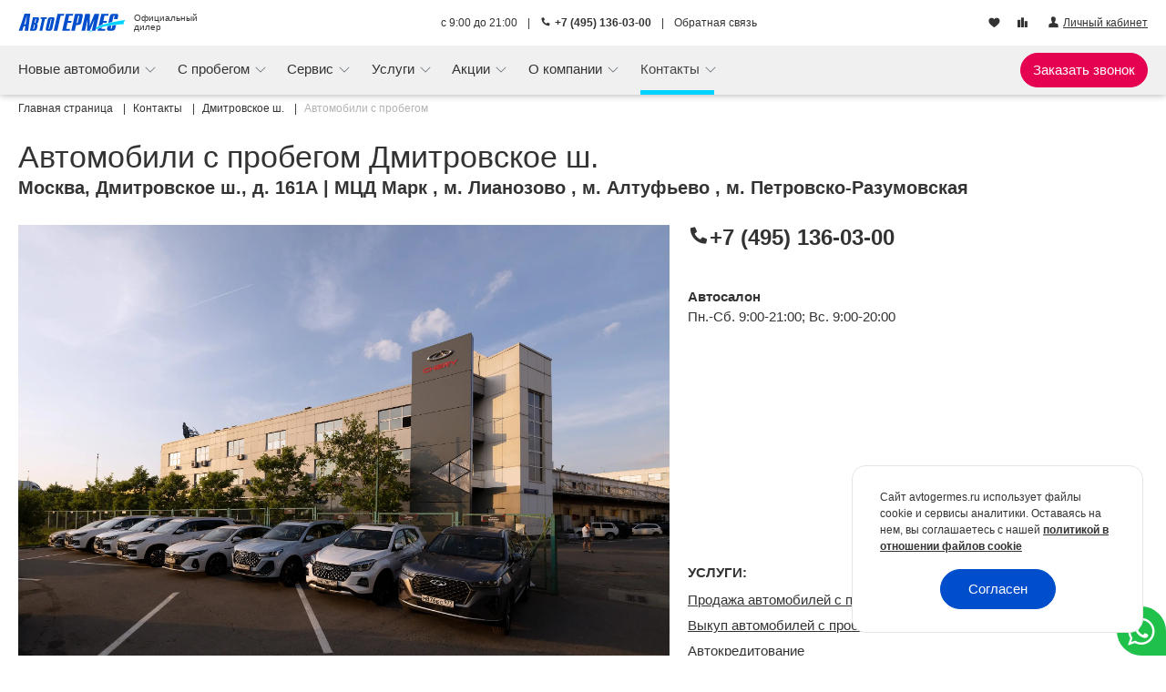

--- FILE ---
content_type: text/html; charset=UTF-8
request_url: https://www.avtogermes.ru/contacts/dmitrovskoe/bu/
body_size: 32510
content:
<!DOCTYPE html><html prefix="og: https://ogp.me/ns/website#" itemscope itemtype="https://schema.org/AutoDealer" lang="ru"><head> <meta charset="utf-8"><link href="/img/favicon/apple-touch-icon.png" rel="apple-touch-icon" sizes="180x180"><link type="image/png" href="/img/favicon/favicon-32x32.png" rel="icon" sizes="32x32"><link type="image/png" href="/img/favicon/favicon-16x16.png" rel="icon" sizes="16x16"><link type="image/png" href="/img/favicon/android-chrome-192x192.png" rel="icon" sizes="192x192"><link type="image/png" href="/img/favicon/android-chrome-256x256.png" rel="icon" sizes="256x256"><link href="/img/favicon/site.webmanifest" rel="manifest"><link href="/img/favicon/safari-pinned-tab.svg" rel="mask-icon" color="#5bbad5"><meta http-equiv="X-UA-Compatible" content="IE=edge"><meta name="viewport" content="width=device-width, initial-scale=1, maximum-scale=1"><meta name="csrf-token" content="fy4JIjznXIIvebc9TG8ItSM9QrNNG44x1SbNKp8F"/><script> window.ag_phone = {"type":"static","staticPhone":"1360300","dynamicPhone":null,"dynamicHideAfter":null}; window.ag_main_site = true;</script><meta name="ag_url_id" content="01kfjf881jxnccfn0vt78w9xks"/> <link href="https://www.avtogermes.ru/contacts/dmitrovskoe/bu/" rel="canonical" ><title>Автосалон Автомобили с пробегом, Москва, Дмитровское ш., д. 161А: контакты, отзывы, галерея</title><meta name="description" content="Адрес, телефон, часы работы, схема-проезда до автосалона Автомобили с пробегом Фото, видео и отзывы. Награды и персонал Автомобили с пробегом, Москва, Дмитровское ш., д. 161А."> <meta itemprop="name" content="АвтоГЕРМЕС" > <meta itemprop="description" content="Автосервис и дилерские центры" > <meta itemprop="telephone" content="+7 (495) 136-03-00" > <link type="font/ttf" href="/fonts/agcontrols/icomoon.ttf?93a550a60815c3fbc99aeed54841989b" rel="preload" as="font" crossorigin="anonymous"><link type="font/ttf" href="/fonts/agicons/icomoon.ttf?2cc81d7e47fc08d33b7ec5d38c01a316" rel="preload" as="font" crossorigin="anonymous"><link href="https://fonts.googleapis.com" rel="preconnect"><link href="https://fonts.gstatic.com" rel="preconnect" crossorigin> <style id="critical-css"> /* default.page-desktop */ .breadcrumb{padding:7px 0}.breadcrumb-item,.breadcrumb-item>a{line-height:16px}.breadcrumb-item>a span{color:#333!important}.breadcrumb-item span{color:#b2b2b2!important}.cookie-consent[data-v-0479e03a]{background-color:#fff;border:1px solid #e5e5e5;border-top-left-radius:15px;border-top-right-radius:15px;bottom:0;padding:25px 30px;position:fixed;right:0;z-index:1000}@media (min-width:767px){.cookie-consent[data-v-0479e03a]{border-radius:15px;bottom:25px;max-width:320px;right:25px}}.cookie-consent__content[data-v-0479e03a]{font-size:12px;line-height:1.5}.cookie-consent__content a[data-v-0479e03a]{font-weight:700}.cookie-consent__button[data-v-0479e03a]{padding:10px 30px}.cookie-consent__button[data-v-0479e03a]:after{background-color:rgba(206,212,218,.5)!important}.form-field[data-v-45647b04]{position:relative}.nav-item{flex:none!important}.advertising-marking{bottom:0;position:absolute;right:10px;z-index:10}@media (min-width:576px){.advertising-marking{bottom:20px}}@media (min-width:992px){.advertising-marking{right:20px}}.advertising-marking__window{position:relative}.advertising-marking__trigger{color:#333;font-size:9px}@media (min-width:576px){.advertising-marking__trigger{font-size:11px}}.modal-content[data-v-20b3898c]{border:none;display:flex;font-weight:lighter;padding:30px 0;position:relative}@media (min-width:767px){.modal-content[data-v-20b3898c]{padding-left:55px;padding-right:55px}}.close[data-v-20b3898c]{font-size:14px;font-weight:lighter;opacity:1;position:absolute;right:15px;top:15px;z-index:10}.close .cntrl-icon-close[data-v-20b3898c]:before{align-items:center;background:var(--brand-color-cyan-color,#00d2ff);border-radius:27px;color:#fff;display:inline-flex;height:27px;justify-content:center;margin-left:10px;padding-bottom:1px;width:27px}.my-car__car-heading{align-items:center;display:flex;grid-area:H;position:relative}.my-car__info{grid-area:I}.my-car__thumbnail.-mobile{align-items:center;display:flex;grid-area:T;height:100%;justify-content:center}.online-chat-dropdown{position:relative}.online-chat-dropdown--fixed{bottom:0;position:fixed;right:0;z-index:100}.online-chat-dropdown__btn-dialog{align-items:center;background-color:#fff;border-radius:40px;color:#fff!important;display:flex;font-size:38px;height:38px;justify-content:center;padding:0;width:38px}@media (min-width:767px){.online-chat-dropdown__btn-dialog{background-color:#fff;font-size:24px}}.online-chat-dropdown__btn-dialog--fixed{border-bottom-right-radius:0;color:#fff!important;font-size:34px;height:54px;width:54px}.online-chat-dropdown__btn-dialog--whatsapp_header{color:#1fc14b!important}.online-chat-dropdown__btn-dialog--fixed.online-chat-dropdown__btn-dialog--whatsapp_header{background-color:#1fc14b!important;color:#fff!important}.modal-button .btn{white-space:nowrap}@media (min-width:767px) and (max-width:991.98px){.modal-button .btn{font-size:12px!important;padding-left:8px!important;padding-right:8px!important}}.header-blog img[data-v-6335626d]{-o-object-fit:cover;object-fit:cover;-o-object-position:center;object-position:center;width:100%}.header-blog span[data-v-6335626d]{-webkit-box-orient:vertical;-webkit-line-clamp:3;display:-webkit-box;max-width:180px;overflow:hidden}.header-offers img[data-v-78e2bbdd]{-o-object-fit:cover;object-fit:cover;-o-object-position:center;object-position:center;width:100%}.header-offers span[data-v-78e2bbdd]{-webkit-box-orient:vertical;-webkit-line-clamp:3;display:-webkit-box;max-width:180px;overflow:hidden}.navbar-nav .icons[data-v-30791346]{margin-top:auto;padding-top:15px}.navbar-nav__online-chat-dropdown[data-v-30791346]{margin-top:0;padding-bottom:30px;padding-left:10px}.navbar-nav .ag-icon-vladelic[data-v-30791346]{margin-right:-4px}@media (max-width:766.98px){.navbar-collapse.collapse:not(.show){display:block!important}.navbar-collapse.collapse .navbar-nav{max-height:0;min-height:0}}.personal-area-menu-wrapper[data-v-f077dcfe]{position:relative}.adv-phone-wrap{font-size:11px}.adv-phone-wrap a{text-decoration:none!important}@media (min-width:576px){.adv-phone-wrap{font-size:unset}}@media (max-width:340px){.adv-phone-wrap a.cntrl-icon-phone:before{display:none}}.car-report-section-car-info__date{grid-area:D}.car-report-section-car-info__download{grid-area:L}.slider-lite{--slider-lite-per-view:1;--slider-lite-gap:0;--slider-lite-next-slide-width:0px;position:relative}.slider-lite__wrapper{overflow:hidden}.slider-lite__inner{display:flex;overflow:hidden;touch-action:pan-y}.slider-lite-item{box-sizing:border-box;flex:0 0 calc(100%/var(--slider-lite-per-view) - var(--slider-lite-next-slide-width));overflow:hidden;padding:0 calc(var(--slider-lite-gap)*.5);position:relative;will-change:transform}.slider-main-banner-advertising-marking{bottom:auto;left:0;right:auto;top:8px}.slider-main-banner-advertising-marking--dark .advertising-marking__trigger{color:#333}.slider-main-banner-advertising-marking span{font-size:10px}@media (min-width:992px){.slider-main-banner-advertising-marking span{font-size:12px}}.slider-main-banner-heading{display:inline-block;font-size:21px;font-weight:700;line-height:1.25}@media (min-width:430px){.slider-main-banner-heading{font-size:30px}}@media (min-width:576px){.slider-main-banner-heading{font-size:22px}.slider-main-banner-heading br{display:none}}@media (min-width:767px){.slider-main-banner-heading{font-size:18px;line-height:1.15}.slider-main-banner-heading br{display:unset}.slider-main-banner-heading{font-size:18px}}@media (min-width:992px){.slider-main-banner-heading{font-size:20px}}@media (min-width:1200px){.slider-main-banner-heading{font-size:26px}}@media (min-width:1608px){.slider-main-banner-heading{font-size:28px}}.slider-main-banner-heading--dark{color:#333}.slider-main-banner-image[data-v-383587f2]{height:100%;width:100%}.slider-main-banner-image__image[data-v-383587f2]{background-color:#3b8ab8;display:none;height:100%;max-height:100%;-o-object-fit:cover;object-fit:cover;width:100%}.slider-main-banner-image__image--xs[data-v-383587f2]{display:block}@media (min-width:576px){.slider-main-banner-image__image--xs[data-v-383587f2]{display:none}.slider-main-banner-image__image--sm[data-v-383587f2]{display:block}}@media (min-width:767px){.slider-main-banner-image__image--sm[data-v-383587f2]{display:none}.slider-main-banner-image__image--md[data-v-383587f2]{display:block}}@media (min-width:1200px){.slider-main-banner-image__image--md[data-v-383587f2]{display:none}.slider-main-banner-image__image--xl[data-v-383587f2]{display:block}}.slider-main-banner-wrapper{border-radius:26px;overflow:hidden;position:relative}.slider-main-banner-wrapper__box{padding-top:141%}@media (min-width:576px){.slider-main-banner-wrapper__box{padding-top:60%}}@media (min-width:767px){.slider-main-banner-wrapper__box{padding-top:35%}}@media (min-width:992px){.slider-main-banner-wrapper__box{padding-top:28%}}@media (min-width:1608px){.slider-main-banner-wrapper__box{height:450px;padding-top:0}}.slider-main-banner-wrapper__wrapper,.slider-main-banner-wrapper__wrapper-inner{height:100%;left:0;position:absolute;top:0;width:100%;z-index:1}@media (min-width:767px){.slider-main-banner-wrapper__wrapper-inner{background:transparent}}.slider-main-banner-wrapper__inner{display:flex;flex-direction:column;height:100%}.slider-main-banner-wrapper__container{height:100%;margin:0 auto;max-width:1608px;padding:0 20px;width:100%}@media (min-width:576px){.slider-main-banner-wrapper__container{padding:0 30px}}@media (min-width:767px){.slider-main-banner-wrapper__container{padding:0 60px}}.slider-main-banner-wrapper__mobile{height:100%}@media (min-width:767px){.slider-main-banner-wrapper__mobile{display:none}}.slider-main-banner-wrapper__row{display:none}@media (min-width:767px){.slider-main-banner-wrapper__row{display:flex;flex-wrap:wrap;height:100%;justify-content:space-between;margin-left:-10px;margin-right:-10px}}.slider-main-banner-wrapper__col{flex:1 0 0;height:100%;position:relative}.slider-main-banner-wrapper__col--side{flex:0 0 33.3333333333%;max-width:33.3333333333%}@media (min-width:767px){.slider-main-banner-wrapper__col--side{flex:0 0 36%;max-width:36%}}@media (min-width:992px){.slider-main-banner-wrapper__col--side{flex:0 0 33.3333333333%;max-width:33.3333333333%}}.slider-main-banner-wrapper__col--auto{flex:0 0 auto;max-width:100%;width:auto}.slider-main-banner-slide__top[data-v-1da478f8]{display:flex;position:relative}.slider-main-banner-slide__body[data-v-1da478f8]{display:flex;flex-direction:column;height:100%}.slider-main-banner-slide__body[data-v-1da478f8]{justify-content:space-between;position:relative}.slider-main-banner-slide__body--mobile[data-v-1da478f8]{justify-content:flex-start;padding-top:36px}@media (min-width:430px){.slider-main-banner-slide__body--mobile[data-v-1da478f8]{padding-top:50px}}.slider-main-banner-slide__body--left[data-v-1da478f8]{padding-top:40px}@media (min-width:767px){.slider-main-banner-slide__body--left[data-v-1da478f8]{padding-top:30px}}.slider-main-banner-slide__heading[data-v-1da478f8]{margin-bottom:14px}@media (min-width:767px){.slider-main-banner-slide__heading[data-v-1da478f8]{margin-bottom:0}}.slider-main-banner-slide__footer[data-v-1da478f8]{margin-bottom:20px}@media (min-width:1200px){.slider-main-banner-slide__footer[data-v-1da478f8]{margin-bottom:30px}}.slider-main-banner-slide__footer--mobile[data-v-1da478f8]{align-items:flex-end;display:grid;gap:20px;grid-template-columns:repeat(auto-fit,minmax(0,1fr));height:110px;margin-bottom:0;margin-top:0}@media (min-width:430px){.slider-main-banner-slide__footer--mobile[data-v-1da478f8]{height:150px}}@media (min-width:576px){.slider-main-banner-slide__footer--mobile[data-v-1da478f8]{height:60px;margin-bottom:30px;margin-top:5px}}@media (min-width:767px){.slider-main-banner-slide__footer--mobile[data-v-1da478f8]{height:auto;margin:16px 0}}.slider-main-banner-pagination{display:flex}.slider-main-banner{padding:10px}.slider-main-banner__pagination{display:none}@media (min-width:576px){.slider-main-banner__pagination{bottom:20px;bottom:30px;display:flex;justify-content:center;left:50%;position:absolute;transform:translate(-50%,50%);width:20%;z-index:2}}@media (min-width:767px){.slider-main-banner__pagination{bottom:20px}}@media (min-width:992px){.slider-main-banner__pagination{bottom:30px}}.nav-item{flex:none!important}.gallery-slider__col--image{grid-area:I}.gallery-slider__col--preview{grid-area:P}.car-report__title{font-size:34px;font-weight:300;grid-area:T;margin:0!important}footer.page-footer .btn-primary.dark{color:#fff}:root{--blue:#004ecc;--indigo:#6574cd;--purple:#9561e2;--pink:#e50251;--red:#e3342f;--orange:#f6993f;--yellow:#ffed4a;--green:#38c172;--teal:#4dc0b5;--cyan:#00d2ff;--white:#fff;--gray:#6c757d;--gray-dark:#343a40;--primary:#004ecc;--secondary:#6c757d;--success:#38c172;--info:#00d2ff;--warning:#ffed4a;--danger:#e3342f;--light:#f0f0f0;--dark:#343a40;--breakpoint-xs:0;--breakpoint-xsm:430px;--breakpoint-sm:576px;--breakpoint-md:767px;--breakpoint-lg:992px;--breakpoint-xl:1200px;--breakpoint-xxl:1608px;--font-family-sans-serif:"Roboto",sans-serif;--font-family-monospace:SFMono-Regular,Menlo,Monaco,Consolas,"Liberation Mono","Courier New",monospace}*,:after,:before{box-sizing:border-box}html{-webkit-text-size-adjust:100%;font-family:sans-serif;line-height:1.15}footer,header,nav,section{display:block}body{background-color:#fff;color:#333;font-family:Roboto,sans-serif;font-size:.9rem;font-weight:400;line-height:1.6;margin:0;text-align:left}h1,h2{margin-bottom:.5rem;margin-top:0}p{margin-bottom:1rem;margin-top:0}ol,ul{margin-bottom:1rem}ol,ul{margin-top:0}strong{font-weight:bolder}small{font-size:80%}a{background-color:transparent;color:#004ecc;text-decoration:none}img{border-style:none}img{vertical-align:middle}label{display:inline-block;margin-bottom:.5rem}button{border-radius:0}button,input{font-family:inherit;font-size:inherit;line-height:inherit;margin:0}button,input{overflow:visible}button{text-transform:none}[type=button],[type=submit],button{-webkit-appearance:button}[type=button]::-moz-focus-inner,[type=submit]::-moz-focus-inner,button::-moz-focus-inner{border-style:none;padding:0}input[type=checkbox]{box-sizing:border-box;padding:0}::-webkit-file-upload-button{-webkit-appearance:button;font:inherit}.h2,.h3,h1,h2{font-weight:500;line-height:1.2;margin-bottom:.5rem}h1{font-size:2.25rem}.h2,h2{font-size:1.8rem}.h3{font-size:1.575rem}small{font-size:.875em;font-weight:400}.container{margin-left:auto;margin-right:auto;padding-left:10px;padding-right:10px;width:100%}@media (min-width:576px){.container{max-width:100%}}@media (min-width:767px){.container{max-width:100%}}@media (min-width:992px){.container{max-width:100%}}@media (min-width:1200px){.container{max-width:1528px}}@media (min-width:1608px){.container{max-width:1608px}}.row{display:flex;flex-wrap:wrap;margin-left:-10px;margin-right:-10px}.col,.col-12,.col-6,.col-lg-3,.col-md-4,.col-sm,.col-sm-12,.col-sm-6{padding-left:10px;padding-right:10px;position:relative;width:100%}.col{flex-basis:0;flex-grow:1;max-width:100%}.col-6{flex:0 0 50%;max-width:50%}.col-12{flex:0 0 100%;max-width:100%}.order-0{order:0}.order-1{order:1}.order-2{order:2}@media (min-width:576px){.col-sm{flex-basis:0;flex-grow:1;max-width:100%}.col-sm-6{flex:0 0 50%;max-width:50%}.col-sm-12{flex:0 0 100%;max-width:100%}.order-sm-2{order:2}}@media (min-width:767px){.col-md-4{flex:0 0 33.33333333%;max-width:33.33333333%}.offset-md-4{margin-left:33.33333333%}}@media (min-width:992px){.col-lg-3{flex:0 0 25%;max-width:25%}.offset-lg-0{margin-left:0}}.form-control{background-clip:padding-box;background-color:#fff;border:1px solid #ced4da;border-radius:.3125rem;color:#495057;display:block;font-size:.9rem;font-weight:400;height:calc(1.6em + .75rem + 2px);line-height:1.6;padding:.375rem .75rem;width:100%}.form-control::-ms-expand{background-color:transparent;border:0}.form-control::-moz-placeholder{color:#6c757d;opacity:1}.form-group{margin-bottom:1rem}.form-check-input{margin-left:-1.25rem;margin-top:.3rem;position:absolute}.form-check-label{margin-bottom:0}.btn{background-color:transparent;border:1px solid transparent;border-radius:.3125rem;color:#333;display:inline-block;font-size:.9rem;font-weight:400;line-height:1.6;padding:.375rem .75rem;text-align:center;vertical-align:middle}.btn-primary{background-color:#004ecc;border-color:#004ecc}.btn-link{color:#004ecc;font-weight:400;text-decoration:none}.fade:not(.show){opacity:0}.collapse:not(.show){display:none}.dropdown{position:relative}.dropdown-toggle{white-space:nowrap}.dropdown-toggle:after{border-bottom:0;border-left:.3em solid transparent;border-right:.3em solid transparent;border-top:.3em solid;content:"";display:inline-block;margin-left:.255em;vertical-align:.255em}.dropdown-menu{background-clip:padding-box;background-color:#fff;border:1px solid rgba(51,51,51,.15);border-radius:.3125rem;color:#333;display:none;float:left;font-size:.9rem;left:0;list-style:none;margin:.125rem 0 0;min-width:10rem;padding:.5rem 0;position:absolute;text-align:left;top:100%;z-index:1000}.dropdown-item{background-color:transparent;border:0;clear:both;color:#333;display:block;font-weight:400;padding:.25rem 1.5rem;text-align:inherit;white-space:nowrap;width:100%}.dropdown-item.active{background-color:#004ecc;color:#fff;text-decoration:none}.dropdown-menu.show{display:block}.nav-link{display:block;padding:.5rem 1rem}.navbar{padding:.5rem 1rem;position:relative}.navbar{align-items:center;display:flex;flex-wrap:wrap;justify-content:space-between}.navbar-brand{display:inline-block;font-size:1.125rem;line-height:inherit;margin-right:1rem;padding-bottom:.32rem;padding-top:.32rem;white-space:nowrap}.navbar-nav{display:flex;flex-direction:column;list-style:none;margin-bottom:0;padding-left:0}.navbar-nav .nav-link{padding-left:0;padding-right:0}.navbar-nav .dropdown-menu{float:none;position:static}.navbar-collapse{align-items:center;flex-basis:100%;flex-grow:1}.navbar-toggler{background-color:transparent;border:1px solid transparent;border-radius:.3125rem;font-size:1.125rem;line-height:1;padding:.25rem .75rem}@media (min-width:767px){.navbar-expand-md{flex-flow:row nowrap;justify-content:flex-start}.navbar-expand-md .navbar-nav{flex-direction:row}.navbar-expand-md .navbar-nav .dropdown-menu{position:absolute}.navbar-expand-md .navbar-nav .nav-link{padding-left:.5rem;padding-right:.5rem}.navbar-expand-md .navbar-collapse{display:flex!important;flex-basis:auto}.navbar-expand-md .navbar-toggler{display:none}}@media (min-width:992px){.navbar-expand-lg{flex-flow:row nowrap;justify-content:flex-start}}.navbar-light .navbar-brand{color:rgba(51,51,51,.9)}.navbar-light .navbar-nav .nav-link{color:rgba(51,51,51,.5)}.navbar-light .navbar-nav .active>.nav-link{color:rgba(51,51,51,.9)}.navbar-light .navbar-toggler{border-color:rgba(51,51,51,.1);color:rgba(51,51,51,.5)}.breadcrumb{background-color:#e5e5e5;border-radius:.3125rem;display:flex;flex-wrap:wrap;list-style:none;margin-bottom:1rem;padding:.75rem 1rem}.breadcrumb-item+.breadcrumb-item{padding-left:.5rem}.breadcrumb-item+.breadcrumb-item:before{color:#6c757d;content:"/";float:left;padding-right:.5rem}.breadcrumb-item.active{color:#6c757d}.badge{border-radius:.3125rem;display:inline-block;font-size:75%;font-weight:700;line-height:1;padding:.25em .4em;text-align:center;vertical-align:baseline;white-space:nowrap}.badge-secondary{background-color:#6c757d;color:#fff}.close{color:#333;float:right;font-size:1.35rem;font-weight:700;line-height:1;opacity:.5;text-shadow:0 1px 0 #fff}button.close{background-color:transparent;border:0;padding:0}.modal{display:none;height:100%;left:0;outline:0;overflow:hidden;position:fixed;top:0;width:100%;z-index:1050}.modal-dialog{margin:.5rem;position:relative;width:auto}.modal.fade .modal-dialog{transform:translateY(-50px)}.modal-dialog-centered{align-items:center;display:flex;min-height:calc(100% - 1rem)}.modal-dialog-centered:before{content:"";display:block;height:calc(100vh - 1rem);height:-webkit-min-content;height:-moz-min-content;height:min-content}.modal-content{background-clip:padding-box;background-color:#fff;border:1px solid rgba(51,51,51,.2);border-radius:.3rem;display:flex;flex-direction:column;outline:0;position:relative;width:100%}.modal-body{flex:1 1 auto;padding:1rem;position:relative}@media (min-width:576px){.modal-dialog{margin:1.75rem auto;max-width:500px}.modal-dialog-centered{min-height:calc(100% - 3.5rem)}.modal-dialog-centered:before{height:calc(100vh - 3.5rem);height:-webkit-min-content;height:-moz-min-content;height:min-content}}.bg-light{background-color:#f0f0f0!important}.d-none{display:none!important}.d-inline{display:inline!important}.d-block{display:block!important}@media (min-width:576px){.d-sm-none{display:none!important}.d-sm-inline{display:inline!important}.d-sm-block{display:block!important}}@media (min-width:767px){.d-md-none{display:none!important}.d-md-inline-block{display:inline-block!important}.d-md-flex{display:flex!important}}@media (min-width:992px){.d-lg-none{display:none!important}.d-lg-inline{display:inline!important}.d-lg-block{display:block!important}}@media (min-width:1200px){.d-xl-none{display:none!important}}.w-100{width:100%!important}.h-100{height:100%!important}.mb-0{margin-bottom:0!important}.mb-1{margin-bottom:.25rem!important}.ml-1{margin-left:.25rem!important}.mt-3{margin-top:1rem!important}.mb-3{margin-bottom:1rem!important}.ml-3{margin-left:1rem!important}.mb-4{margin-bottom:1.5rem!important}@media (min-width:576px){.mb-sm-3{margin-bottom:1rem!important}.mb-sm-4{margin-bottom:1.5rem!important}}@media (min-width:767px){.mb-md-0{margin-bottom:0!important}.px-md-2{padding-right:.5rem!important}.px-md-2{padding-left:.5rem!important}}@media (min-width:992px){.mr-lg-5{margin-right:3rem!important}}.text-right{text-align:right!important}.text-center{text-align:center!important}@media (min-width:576px){.text-sm-left{text-align:left!important}}.font-weight-bold{font-weight:700!important}.text-decoration-none{text-decoration:none!important}:root{--swiper-theme-color:#007aff}@font-face{font-display:swap;font-family:Roboto;font-stretch:100%;font-style:italic;font-weight:300;src:url(/fonts/roboto/KFO5CnqEu92Fr1Mu53ZEC9_Vu3r1gIhOszmkC3kaWzU.woff2?29278bec0d9a1207d6bd04f7874f3d35) format("woff2");unicode-range:u+0460-052f,u+1c80-1c8a,u+20b4,u+2de0-2dff,u+a640-a69f,u+fe2e-fe2f}@font-face{font-display:swap;font-family:Roboto;font-stretch:100%;font-style:italic;font-weight:300;src:url(/fonts/roboto/KFO5CnqEu92Fr1Mu53ZEC9_Vu3r1gIhOszmkAnkaWzU.woff2?429c1796389921e65f0fca8f76b9f15c) format("woff2");unicode-range:u+0301,u+0400-045f,u+0490-0491,u+04b0-04b1,u+2116}@font-face{font-display:swap;font-family:Roboto;font-stretch:100%;font-style:italic;font-weight:300;src:url(/fonts/roboto/KFO5CnqEu92Fr1Mu53ZEC9_Vu3r1gIhOszmkCnkaWzU.woff2?b85cfc277b02cc5776af055898ab95a9) format("woff2");unicode-range:u+1f??}@font-face{font-display:swap;font-family:Roboto;font-stretch:100%;font-style:italic;font-weight:300;src:url(/fonts/roboto/KFO5CnqEu92Fr1Mu53ZEC9_Vu3r1gIhOszmkBXkaWzU.woff2?15cc71eafd0acb1662eeee80ad6a0b52) format("woff2");unicode-range:u+0370-0377,u+037a-037f,u+0384-038a,u+038c,u+038e-03a1,u+03a3-03ff}@font-face{font-display:swap;font-family:Roboto;font-stretch:100%;font-style:italic;font-weight:300;src:url(/fonts/roboto/KFO5CnqEu92Fr1Mu53ZEC9_Vu3r1gIhOszmkenkaWzU.woff2?c5e95920efbd74970b596fbd18da15d1) format("woff2");unicode-range:u+0302-0303,u+0305,u+0307-0308,u+0310,u+0312,u+0315,u+031a,u+0326-0327,u+032c,u+032f-0330,u+0332-0333,u+0338,u+033a,u+0346,u+034d,u+0391-03a1,u+03a3-03a9,u+03b1-03c9,u+03d1,u+03d5-03d6,u+03f0-03f1,u+03f4-03f5,u+2016-2017,u+2034-2038,u+203c,u+2040,u+2043,u+2047,u+2050,u+2057,u+205f,u+2070-2071,u+2074-208e,u+2090-209c,u+20d0-20dc,u+20e1,u+20e5-20ef,u+2100-2112,u+2114-2115,u+2117-2121,u+2123-214f,u+2190,u+2192,u+2194-21ae,u+21b0-21e5,u+21f1-21f2,u+21f4-2211,u+2213-2214,u+2216-22ff,u+2308-230b,u+2310,u+2319,u+231c-2321,u+2336-237a,u+237c,u+2395,u+239b-23b7,u+23d0,u+23dc-23e1,u+2474-2475,u+25af,u+25b3,u+25b7,u+25bd,u+25c1,u+25ca,u+25cc,u+25fb,u+266d-266f,u+27c0-27ff,u+2900-2aff,u+2b0e-2b11,u+2b30-2b4c,u+2bfe,u+3030,u+ff5b,u+ff5d,u+1d400-1d7ff,u+1ee??}@font-face{font-display:swap;font-family:Roboto;font-stretch:100%;font-style:italic;font-weight:300;src:url(/fonts/roboto/KFO5CnqEu92Fr1Mu53ZEC9_Vu3r1gIhOszmkaHkaWzU.woff2?0ee00ff78f7ecb4362f61c2d2c1ca6b7) format("woff2");unicode-range:u+0001-000c,u+000e-001f,u+007f-009f,u+20dd-20e0,u+20e2-20e4,u+2150-218f,u+2190,u+2192,u+2194-2199,u+21af,u+21e6-21f0,u+21f3,u+2218-2219,u+2299,u+22c4-22c6,u+2300-243f,u+2440-244a,u+2460-24ff,u+25a0-27bf,u+28??,u+2921-2922,u+2981,u+29bf,u+29eb,u+2b??,u+4dc0-4dff,u+fff9-fffb,u+10140-1018e,u+10190-1019c,u+101a0,u+101d0-101fd,u+102e0-102fb,u+10e60-10e7e,u+1d2c0-1d2d3,u+1d2e0-1d37f,u+1f0??,u+1f100-1f1ad,u+1f1e6-1f1ff,u+1f30d-1f30f,u+1f315,u+1f31c,u+1f31e,u+1f320-1f32c,u+1f336,u+1f378,u+1f37d,u+1f382,u+1f393-1f39f,u+1f3a7-1f3a8,u+1f3ac-1f3af,u+1f3c2,u+1f3c4-1f3c6,u+1f3ca-1f3ce,u+1f3d4-1f3e0,u+1f3ed,u+1f3f1-1f3f3,u+1f3f5-1f3f7,u+1f408,u+1f415,u+1f41f,u+1f426,u+1f43f,u+1f441-1f442,u+1f444,u+1f446-1f449,u+1f44c-1f44e,u+1f453,u+1f46a,u+1f47d,u+1f4a3,u+1f4b0,u+1f4b3,u+1f4b9,u+1f4bb,u+1f4bf,u+1f4c8-1f4cb,u+1f4d6,u+1f4da,u+1f4df,u+1f4e3-1f4e6,u+1f4ea-1f4ed,u+1f4f7,u+1f4f9-1f4fb,u+1f4fd-1f4fe,u+1f503,u+1f507-1f50b,u+1f50d,u+1f512-1f513,u+1f53e-1f54a,u+1f54f-1f5fa,u+1f610,u+1f650-1f67f,u+1f687,u+1f68d,u+1f691,u+1f694,u+1f698,u+1f6ad,u+1f6b2,u+1f6b9-1f6ba,u+1f6bc,u+1f6c6-1f6cf,u+1f6d3-1f6d7,u+1f6e0-1f6ea,u+1f6f0-1f6f3,u+1f6f7-1f6fc,u+1f7??,u+1f800-1f80b,u+1f810-1f847,u+1f850-1f859,u+1f860-1f887,u+1f890-1f8ad,u+1f8b0-1f8bb,u+1f8c0-1f8c1,u+1f900-1f90b,u+1f93b,u+1f946,u+1f984,u+1f996,u+1f9e9,u+1fa00-1fa6f,u+1fa70-1fa7c,u+1fa80-1fa89,u+1fa8f-1fac6,u+1face-1fadc,u+1fadf-1fae9,u+1faf0-1faf8,u+1fb??}@font-face{font-display:swap;font-family:Roboto;font-stretch:100%;font-style:italic;font-weight:300;src:url(/fonts/roboto/KFO5CnqEu92Fr1Mu53ZEC9_Vu3r1gIhOszmkCXkaWzU.woff2?b0c3c9b76c23a12a45791db27819b226) format("woff2");unicode-range:u+0102-0103,u+0110-0111,u+0128-0129,u+0168-0169,u+01a0-01a1,u+01af-01b0,u+0300-0301,u+0303-0304,u+0308-0309,u+0323,u+0329,u+1ea0-1ef9,u+20ab}@font-face{font-display:swap;font-family:Roboto;font-stretch:100%;font-style:italic;font-weight:300;src:url(/fonts/roboto/KFO5CnqEu92Fr1Mu53ZEC9_Vu3r1gIhOszmkCHkaWzU.woff2?4934f50fb022429267e25260e1ac8f60) format("woff2");unicode-range:u+0100-02ba,u+02bd-02c5,u+02c7-02cc,u+02ce-02d7,u+02dd-02ff,u+0304,u+0308,u+0329,u+1d00-1dbf,u+1e00-1e9f,u+1ef2-1eff,u+2020,u+20a0-20ab,u+20ad-20c0,u+2113,u+2c60-2c7f,u+a720-a7ff}@font-face{font-display:swap;font-family:Roboto;font-stretch:100%;font-style:italic;font-weight:300;src:url(/fonts/roboto/KFO5CnqEu92Fr1Mu53ZEC9_Vu3r1gIhOszmkBnka.woff2?d711fd285c77c4612348b0147fcf06ed) format("woff2");unicode-range:u+00??,u+0131,u+0152-0153,u+02bb-02bc,u+02c6,u+02da,u+02dc,u+0304,u+0308,u+0329,u+2000-206f,u+20ac,u+2122,u+2191,u+2193,u+2212,u+2215,u+feff,u+fffd}@font-face{font-display:swap;font-family:Roboto;font-stretch:100%;font-style:italic;font-weight:400;src:url(/fonts/roboto/KFO5CnqEu92Fr1Mu53ZEC9_Vu3r1gIhOszmkC3kaWzU.woff2?29278bec0d9a1207d6bd04f7874f3d35) format("woff2");unicode-range:u+0460-052f,u+1c80-1c8a,u+20b4,u+2de0-2dff,u+a640-a69f,u+fe2e-fe2f}@font-face{font-display:swap;font-family:Roboto;font-stretch:100%;font-style:italic;font-weight:400;src:url(/fonts/roboto/KFO5CnqEu92Fr1Mu53ZEC9_Vu3r1gIhOszmkAnkaWzU.woff2?429c1796389921e65f0fca8f76b9f15c) format("woff2");unicode-range:u+0301,u+0400-045f,u+0490-0491,u+04b0-04b1,u+2116}@font-face{font-display:swap;font-family:Roboto;font-stretch:100%;font-style:italic;font-weight:400;src:url(/fonts/roboto/KFO5CnqEu92Fr1Mu53ZEC9_Vu3r1gIhOszmkCnkaWzU.woff2?b85cfc277b02cc5776af055898ab95a9) format("woff2");unicode-range:u+1f??}@font-face{font-display:swap;font-family:Roboto;font-stretch:100%;font-style:italic;font-weight:400;src:url(/fonts/roboto/KFO5CnqEu92Fr1Mu53ZEC9_Vu3r1gIhOszmkBXkaWzU.woff2?15cc71eafd0acb1662eeee80ad6a0b52) format("woff2");unicode-range:u+0370-0377,u+037a-037f,u+0384-038a,u+038c,u+038e-03a1,u+03a3-03ff}@font-face{font-display:swap;font-family:Roboto;font-stretch:100%;font-style:italic;font-weight:400;src:url(/fonts/roboto/KFO5CnqEu92Fr1Mu53ZEC9_Vu3r1gIhOszmkenkaWzU.woff2?c5e95920efbd74970b596fbd18da15d1) format("woff2");unicode-range:u+0302-0303,u+0305,u+0307-0308,u+0310,u+0312,u+0315,u+031a,u+0326-0327,u+032c,u+032f-0330,u+0332-0333,u+0338,u+033a,u+0346,u+034d,u+0391-03a1,u+03a3-03a9,u+03b1-03c9,u+03d1,u+03d5-03d6,u+03f0-03f1,u+03f4-03f5,u+2016-2017,u+2034-2038,u+203c,u+2040,u+2043,u+2047,u+2050,u+2057,u+205f,u+2070-2071,u+2074-208e,u+2090-209c,u+20d0-20dc,u+20e1,u+20e5-20ef,u+2100-2112,u+2114-2115,u+2117-2121,u+2123-214f,u+2190,u+2192,u+2194-21ae,u+21b0-21e5,u+21f1-21f2,u+21f4-2211,u+2213-2214,u+2216-22ff,u+2308-230b,u+2310,u+2319,u+231c-2321,u+2336-237a,u+237c,u+2395,u+239b-23b7,u+23d0,u+23dc-23e1,u+2474-2475,u+25af,u+25b3,u+25b7,u+25bd,u+25c1,u+25ca,u+25cc,u+25fb,u+266d-266f,u+27c0-27ff,u+2900-2aff,u+2b0e-2b11,u+2b30-2b4c,u+2bfe,u+3030,u+ff5b,u+ff5d,u+1d400-1d7ff,u+1ee??}@font-face{font-display:swap;font-family:Roboto;font-stretch:100%;font-style:italic;font-weight:400;src:url(/fonts/roboto/KFO5CnqEu92Fr1Mu53ZEC9_Vu3r1gIhOszmkaHkaWzU.woff2?0ee00ff78f7ecb4362f61c2d2c1ca6b7) format("woff2");unicode-range:u+0001-000c,u+000e-001f,u+007f-009f,u+20dd-20e0,u+20e2-20e4,u+2150-218f,u+2190,u+2192,u+2194-2199,u+21af,u+21e6-21f0,u+21f3,u+2218-2219,u+2299,u+22c4-22c6,u+2300-243f,u+2440-244a,u+2460-24ff,u+25a0-27bf,u+28??,u+2921-2922,u+2981,u+29bf,u+29eb,u+2b??,u+4dc0-4dff,u+fff9-fffb,u+10140-1018e,u+10190-1019c,u+101a0,u+101d0-101fd,u+102e0-102fb,u+10e60-10e7e,u+1d2c0-1d2d3,u+1d2e0-1d37f,u+1f0??,u+1f100-1f1ad,u+1f1e6-1f1ff,u+1f30d-1f30f,u+1f315,u+1f31c,u+1f31e,u+1f320-1f32c,u+1f336,u+1f378,u+1f37d,u+1f382,u+1f393-1f39f,u+1f3a7-1f3a8,u+1f3ac-1f3af,u+1f3c2,u+1f3c4-1f3c6,u+1f3ca-1f3ce,u+1f3d4-1f3e0,u+1f3ed,u+1f3f1-1f3f3,u+1f3f5-1f3f7,u+1f408,u+1f415,u+1f41f,u+1f426,u+1f43f,u+1f441-1f442,u+1f444,u+1f446-1f449,u+1f44c-1f44e,u+1f453,u+1f46a,u+1f47d,u+1f4a3,u+1f4b0,u+1f4b3,u+1f4b9,u+1f4bb,u+1f4bf,u+1f4c8-1f4cb,u+1f4d6,u+1f4da,u+1f4df,u+1f4e3-1f4e6,u+1f4ea-1f4ed,u+1f4f7,u+1f4f9-1f4fb,u+1f4fd-1f4fe,u+1f503,u+1f507-1f50b,u+1f50d,u+1f512-1f513,u+1f53e-1f54a,u+1f54f-1f5fa,u+1f610,u+1f650-1f67f,u+1f687,u+1f68d,u+1f691,u+1f694,u+1f698,u+1f6ad,u+1f6b2,u+1f6b9-1f6ba,u+1f6bc,u+1f6c6-1f6cf,u+1f6d3-1f6d7,u+1f6e0-1f6ea,u+1f6f0-1f6f3,u+1f6f7-1f6fc,u+1f7??,u+1f800-1f80b,u+1f810-1f847,u+1f850-1f859,u+1f860-1f887,u+1f890-1f8ad,u+1f8b0-1f8bb,u+1f8c0-1f8c1,u+1f900-1f90b,u+1f93b,u+1f946,u+1f984,u+1f996,u+1f9e9,u+1fa00-1fa6f,u+1fa70-1fa7c,u+1fa80-1fa89,u+1fa8f-1fac6,u+1face-1fadc,u+1fadf-1fae9,u+1faf0-1faf8,u+1fb??}@font-face{font-display:swap;font-family:Roboto;font-stretch:100%;font-style:italic;font-weight:400;src:url(/fonts/roboto/KFO5CnqEu92Fr1Mu53ZEC9_Vu3r1gIhOszmkCXkaWzU.woff2?b0c3c9b76c23a12a45791db27819b226) format("woff2");unicode-range:u+0102-0103,u+0110-0111,u+0128-0129,u+0168-0169,u+01a0-01a1,u+01af-01b0,u+0300-0301,u+0303-0304,u+0308-0309,u+0323,u+0329,u+1ea0-1ef9,u+20ab}@font-face{font-display:swap;font-family:Roboto;font-stretch:100%;font-style:italic;font-weight:400;src:url(/fonts/roboto/KFO5CnqEu92Fr1Mu53ZEC9_Vu3r1gIhOszmkCHkaWzU.woff2?4934f50fb022429267e25260e1ac8f60) format("woff2");unicode-range:u+0100-02ba,u+02bd-02c5,u+02c7-02cc,u+02ce-02d7,u+02dd-02ff,u+0304,u+0308,u+0329,u+1d00-1dbf,u+1e00-1e9f,u+1ef2-1eff,u+2020,u+20a0-20ab,u+20ad-20c0,u+2113,u+2c60-2c7f,u+a720-a7ff}@font-face{font-display:swap;font-family:Roboto;font-stretch:100%;font-style:italic;font-weight:400;src:url(/fonts/roboto/KFO5CnqEu92Fr1Mu53ZEC9_Vu3r1gIhOszmkBnka.woff2?d711fd285c77c4612348b0147fcf06ed) format("woff2");unicode-range:u+00??,u+0131,u+0152-0153,u+02bb-02bc,u+02c6,u+02da,u+02dc,u+0304,u+0308,u+0329,u+2000-206f,u+20ac,u+2122,u+2191,u+2193,u+2212,u+2215,u+feff,u+fffd}@font-face{font-display:swap;font-family:Roboto;font-stretch:100%;font-style:italic;font-weight:700;src:url(/fonts/roboto/KFO5CnqEu92Fr1Mu53ZEC9_Vu3r1gIhOszmkC3kaWzU.woff2?29278bec0d9a1207d6bd04f7874f3d35) format("woff2");unicode-range:u+0460-052f,u+1c80-1c8a,u+20b4,u+2de0-2dff,u+a640-a69f,u+fe2e-fe2f}@font-face{font-display:swap;font-family:Roboto;font-stretch:100%;font-style:italic;font-weight:700;src:url(/fonts/roboto/KFO5CnqEu92Fr1Mu53ZEC9_Vu3r1gIhOszmkAnkaWzU.woff2?429c1796389921e65f0fca8f76b9f15c) format("woff2");unicode-range:u+0301,u+0400-045f,u+0490-0491,u+04b0-04b1,u+2116}@font-face{font-display:swap;font-family:Roboto;font-stretch:100%;font-style:italic;font-weight:700;src:url(/fonts/roboto/KFO5CnqEu92Fr1Mu53ZEC9_Vu3r1gIhOszmkCnkaWzU.woff2?b85cfc277b02cc5776af055898ab95a9) format("woff2");unicode-range:u+1f??}@font-face{font-display:swap;font-family:Roboto;font-stretch:100%;font-style:italic;font-weight:700;src:url(/fonts/roboto/KFO5CnqEu92Fr1Mu53ZEC9_Vu3r1gIhOszmkBXkaWzU.woff2?15cc71eafd0acb1662eeee80ad6a0b52) format("woff2");unicode-range:u+0370-0377,u+037a-037f,u+0384-038a,u+038c,u+038e-03a1,u+03a3-03ff}@font-face{font-display:swap;font-family:Roboto;font-stretch:100%;font-style:italic;font-weight:700;src:url(/fonts/roboto/KFO5CnqEu92Fr1Mu53ZEC9_Vu3r1gIhOszmkenkaWzU.woff2?c5e95920efbd74970b596fbd18da15d1) format("woff2");unicode-range:u+0302-0303,u+0305,u+0307-0308,u+0310,u+0312,u+0315,u+031a,u+0326-0327,u+032c,u+032f-0330,u+0332-0333,u+0338,u+033a,u+0346,u+034d,u+0391-03a1,u+03a3-03a9,u+03b1-03c9,u+03d1,u+03d5-03d6,u+03f0-03f1,u+03f4-03f5,u+2016-2017,u+2034-2038,u+203c,u+2040,u+2043,u+2047,u+2050,u+2057,u+205f,u+2070-2071,u+2074-208e,u+2090-209c,u+20d0-20dc,u+20e1,u+20e5-20ef,u+2100-2112,u+2114-2115,u+2117-2121,u+2123-214f,u+2190,u+2192,u+2194-21ae,u+21b0-21e5,u+21f1-21f2,u+21f4-2211,u+2213-2214,u+2216-22ff,u+2308-230b,u+2310,u+2319,u+231c-2321,u+2336-237a,u+237c,u+2395,u+239b-23b7,u+23d0,u+23dc-23e1,u+2474-2475,u+25af,u+25b3,u+25b7,u+25bd,u+25c1,u+25ca,u+25cc,u+25fb,u+266d-266f,u+27c0-27ff,u+2900-2aff,u+2b0e-2b11,u+2b30-2b4c,u+2bfe,u+3030,u+ff5b,u+ff5d,u+1d400-1d7ff,u+1ee??}@font-face{font-display:swap;font-family:Roboto;font-stretch:100%;font-style:italic;font-weight:700;src:url(/fonts/roboto/KFO5CnqEu92Fr1Mu53ZEC9_Vu3r1gIhOszmkaHkaWzU.woff2?0ee00ff78f7ecb4362f61c2d2c1ca6b7) format("woff2");unicode-range:u+0001-000c,u+000e-001f,u+007f-009f,u+20dd-20e0,u+20e2-20e4,u+2150-218f,u+2190,u+2192,u+2194-2199,u+21af,u+21e6-21f0,u+21f3,u+2218-2219,u+2299,u+22c4-22c6,u+2300-243f,u+2440-244a,u+2460-24ff,u+25a0-27bf,u+28??,u+2921-2922,u+2981,u+29bf,u+29eb,u+2b??,u+4dc0-4dff,u+fff9-fffb,u+10140-1018e,u+10190-1019c,u+101a0,u+101d0-101fd,u+102e0-102fb,u+10e60-10e7e,u+1d2c0-1d2d3,u+1d2e0-1d37f,u+1f0??,u+1f100-1f1ad,u+1f1e6-1f1ff,u+1f30d-1f30f,u+1f315,u+1f31c,u+1f31e,u+1f320-1f32c,u+1f336,u+1f378,u+1f37d,u+1f382,u+1f393-1f39f,u+1f3a7-1f3a8,u+1f3ac-1f3af,u+1f3c2,u+1f3c4-1f3c6,u+1f3ca-1f3ce,u+1f3d4-1f3e0,u+1f3ed,u+1f3f1-1f3f3,u+1f3f5-1f3f7,u+1f408,u+1f415,u+1f41f,u+1f426,u+1f43f,u+1f441-1f442,u+1f444,u+1f446-1f449,u+1f44c-1f44e,u+1f453,u+1f46a,u+1f47d,u+1f4a3,u+1f4b0,u+1f4b3,u+1f4b9,u+1f4bb,u+1f4bf,u+1f4c8-1f4cb,u+1f4d6,u+1f4da,u+1f4df,u+1f4e3-1f4e6,u+1f4ea-1f4ed,u+1f4f7,u+1f4f9-1f4fb,u+1f4fd-1f4fe,u+1f503,u+1f507-1f50b,u+1f50d,u+1f512-1f513,u+1f53e-1f54a,u+1f54f-1f5fa,u+1f610,u+1f650-1f67f,u+1f687,u+1f68d,u+1f691,u+1f694,u+1f698,u+1f6ad,u+1f6b2,u+1f6b9-1f6ba,u+1f6bc,u+1f6c6-1f6cf,u+1f6d3-1f6d7,u+1f6e0-1f6ea,u+1f6f0-1f6f3,u+1f6f7-1f6fc,u+1f7??,u+1f800-1f80b,u+1f810-1f847,u+1f850-1f859,u+1f860-1f887,u+1f890-1f8ad,u+1f8b0-1f8bb,u+1f8c0-1f8c1,u+1f900-1f90b,u+1f93b,u+1f946,u+1f984,u+1f996,u+1f9e9,u+1fa00-1fa6f,u+1fa70-1fa7c,u+1fa80-1fa89,u+1fa8f-1fac6,u+1face-1fadc,u+1fadf-1fae9,u+1faf0-1faf8,u+1fb??}@font-face{font-display:swap;font-family:Roboto;font-stretch:100%;font-style:italic;font-weight:700;src:url(/fonts/roboto/KFO5CnqEu92Fr1Mu53ZEC9_Vu3r1gIhOszmkCXkaWzU.woff2?b0c3c9b76c23a12a45791db27819b226) format("woff2");unicode-range:u+0102-0103,u+0110-0111,u+0128-0129,u+0168-0169,u+01a0-01a1,u+01af-01b0,u+0300-0301,u+0303-0304,u+0308-0309,u+0323,u+0329,u+1ea0-1ef9,u+20ab}@font-face{font-display:swap;font-family:Roboto;font-stretch:100%;font-style:italic;font-weight:700;src:url(/fonts/roboto/KFO5CnqEu92Fr1Mu53ZEC9_Vu3r1gIhOszmkCHkaWzU.woff2?4934f50fb022429267e25260e1ac8f60) format("woff2");unicode-range:u+0100-02ba,u+02bd-02c5,u+02c7-02cc,u+02ce-02d7,u+02dd-02ff,u+0304,u+0308,u+0329,u+1d00-1dbf,u+1e00-1e9f,u+1ef2-1eff,u+2020,u+20a0-20ab,u+20ad-20c0,u+2113,u+2c60-2c7f,u+a720-a7ff}@font-face{font-display:swap;font-family:Roboto;font-stretch:100%;font-style:italic;font-weight:700;src:url(/fonts/roboto/KFO5CnqEu92Fr1Mu53ZEC9_Vu3r1gIhOszmkBnka.woff2?d711fd285c77c4612348b0147fcf06ed) format("woff2");unicode-range:u+00??,u+0131,u+0152-0153,u+02bb-02bc,u+02c6,u+02da,u+02dc,u+0304,u+0308,u+0329,u+2000-206f,u+20ac,u+2122,u+2191,u+2193,u+2212,u+2215,u+feff,u+fffd}@font-face{font-display:swap;font-family:Roboto;font-stretch:100%;font-style:italic;font-weight:900;src:url(/fonts/roboto/KFO5CnqEu92Fr1Mu53ZEC9_Vu3r1gIhOszmkC3kaWzU.woff2?29278bec0d9a1207d6bd04f7874f3d35) format("woff2");unicode-range:u+0460-052f,u+1c80-1c8a,u+20b4,u+2de0-2dff,u+a640-a69f,u+fe2e-fe2f}@font-face{font-display:swap;font-family:Roboto;font-stretch:100%;font-style:italic;font-weight:900;src:url(/fonts/roboto/KFO5CnqEu92Fr1Mu53ZEC9_Vu3r1gIhOszmkAnkaWzU.woff2?429c1796389921e65f0fca8f76b9f15c) format("woff2");unicode-range:u+0301,u+0400-045f,u+0490-0491,u+04b0-04b1,u+2116}@font-face{font-display:swap;font-family:Roboto;font-stretch:100%;font-style:italic;font-weight:900;src:url(/fonts/roboto/KFO5CnqEu92Fr1Mu53ZEC9_Vu3r1gIhOszmkCnkaWzU.woff2?b85cfc277b02cc5776af055898ab95a9) format("woff2");unicode-range:u+1f??}@font-face{font-display:swap;font-family:Roboto;font-stretch:100%;font-style:italic;font-weight:900;src:url(/fonts/roboto/KFO5CnqEu92Fr1Mu53ZEC9_Vu3r1gIhOszmkBXkaWzU.woff2?15cc71eafd0acb1662eeee80ad6a0b52) format("woff2");unicode-range:u+0370-0377,u+037a-037f,u+0384-038a,u+038c,u+038e-03a1,u+03a3-03ff}@font-face{font-display:swap;font-family:Roboto;font-stretch:100%;font-style:italic;font-weight:900;src:url(/fonts/roboto/KFO5CnqEu92Fr1Mu53ZEC9_Vu3r1gIhOszmkenkaWzU.woff2?c5e95920efbd74970b596fbd18da15d1) format("woff2");unicode-range:u+0302-0303,u+0305,u+0307-0308,u+0310,u+0312,u+0315,u+031a,u+0326-0327,u+032c,u+032f-0330,u+0332-0333,u+0338,u+033a,u+0346,u+034d,u+0391-03a1,u+03a3-03a9,u+03b1-03c9,u+03d1,u+03d5-03d6,u+03f0-03f1,u+03f4-03f5,u+2016-2017,u+2034-2038,u+203c,u+2040,u+2043,u+2047,u+2050,u+2057,u+205f,u+2070-2071,u+2074-208e,u+2090-209c,u+20d0-20dc,u+20e1,u+20e5-20ef,u+2100-2112,u+2114-2115,u+2117-2121,u+2123-214f,u+2190,u+2192,u+2194-21ae,u+21b0-21e5,u+21f1-21f2,u+21f4-2211,u+2213-2214,u+2216-22ff,u+2308-230b,u+2310,u+2319,u+231c-2321,u+2336-237a,u+237c,u+2395,u+239b-23b7,u+23d0,u+23dc-23e1,u+2474-2475,u+25af,u+25b3,u+25b7,u+25bd,u+25c1,u+25ca,u+25cc,u+25fb,u+266d-266f,u+27c0-27ff,u+2900-2aff,u+2b0e-2b11,u+2b30-2b4c,u+2bfe,u+3030,u+ff5b,u+ff5d,u+1d400-1d7ff,u+1ee??}@font-face{font-display:swap;font-family:Roboto;font-stretch:100%;font-style:italic;font-weight:900;src:url(/fonts/roboto/KFO5CnqEu92Fr1Mu53ZEC9_Vu3r1gIhOszmkaHkaWzU.woff2?0ee00ff78f7ecb4362f61c2d2c1ca6b7) format("woff2");unicode-range:u+0001-000c,u+000e-001f,u+007f-009f,u+20dd-20e0,u+20e2-20e4,u+2150-218f,u+2190,u+2192,u+2194-2199,u+21af,u+21e6-21f0,u+21f3,u+2218-2219,u+2299,u+22c4-22c6,u+2300-243f,u+2440-244a,u+2460-24ff,u+25a0-27bf,u+28??,u+2921-2922,u+2981,u+29bf,u+29eb,u+2b??,u+4dc0-4dff,u+fff9-fffb,u+10140-1018e,u+10190-1019c,u+101a0,u+101d0-101fd,u+102e0-102fb,u+10e60-10e7e,u+1d2c0-1d2d3,u+1d2e0-1d37f,u+1f0??,u+1f100-1f1ad,u+1f1e6-1f1ff,u+1f30d-1f30f,u+1f315,u+1f31c,u+1f31e,u+1f320-1f32c,u+1f336,u+1f378,u+1f37d,u+1f382,u+1f393-1f39f,u+1f3a7-1f3a8,u+1f3ac-1f3af,u+1f3c2,u+1f3c4-1f3c6,u+1f3ca-1f3ce,u+1f3d4-1f3e0,u+1f3ed,u+1f3f1-1f3f3,u+1f3f5-1f3f7,u+1f408,u+1f415,u+1f41f,u+1f426,u+1f43f,u+1f441-1f442,u+1f444,u+1f446-1f449,u+1f44c-1f44e,u+1f453,u+1f46a,u+1f47d,u+1f4a3,u+1f4b0,u+1f4b3,u+1f4b9,u+1f4bb,u+1f4bf,u+1f4c8-1f4cb,u+1f4d6,u+1f4da,u+1f4df,u+1f4e3-1f4e6,u+1f4ea-1f4ed,u+1f4f7,u+1f4f9-1f4fb,u+1f4fd-1f4fe,u+1f503,u+1f507-1f50b,u+1f50d,u+1f512-1f513,u+1f53e-1f54a,u+1f54f-1f5fa,u+1f610,u+1f650-1f67f,u+1f687,u+1f68d,u+1f691,u+1f694,u+1f698,u+1f6ad,u+1f6b2,u+1f6b9-1f6ba,u+1f6bc,u+1f6c6-1f6cf,u+1f6d3-1f6d7,u+1f6e0-1f6ea,u+1f6f0-1f6f3,u+1f6f7-1f6fc,u+1f7??,u+1f800-1f80b,u+1f810-1f847,u+1f850-1f859,u+1f860-1f887,u+1f890-1f8ad,u+1f8b0-1f8bb,u+1f8c0-1f8c1,u+1f900-1f90b,u+1f93b,u+1f946,u+1f984,u+1f996,u+1f9e9,u+1fa00-1fa6f,u+1fa70-1fa7c,u+1fa80-1fa89,u+1fa8f-1fac6,u+1face-1fadc,u+1fadf-1fae9,u+1faf0-1faf8,u+1fb??}@font-face{font-display:swap;font-family:Roboto;font-stretch:100%;font-style:italic;font-weight:900;src:url(/fonts/roboto/KFO5CnqEu92Fr1Mu53ZEC9_Vu3r1gIhOszmkCXkaWzU.woff2?b0c3c9b76c23a12a45791db27819b226) format("woff2");unicode-range:u+0102-0103,u+0110-0111,u+0128-0129,u+0168-0169,u+01a0-01a1,u+01af-01b0,u+0300-0301,u+0303-0304,u+0308-0309,u+0323,u+0329,u+1ea0-1ef9,u+20ab}@font-face{font-display:swap;font-family:Roboto;font-stretch:100%;font-style:italic;font-weight:900;src:url(/fonts/roboto/KFO5CnqEu92Fr1Mu53ZEC9_Vu3r1gIhOszmkCHkaWzU.woff2?4934f50fb022429267e25260e1ac8f60) format("woff2");unicode-range:u+0100-02ba,u+02bd-02c5,u+02c7-02cc,u+02ce-02d7,u+02dd-02ff,u+0304,u+0308,u+0329,u+1d00-1dbf,u+1e00-1e9f,u+1ef2-1eff,u+2020,u+20a0-20ab,u+20ad-20c0,u+2113,u+2c60-2c7f,u+a720-a7ff}@font-face{font-display:swap;font-family:Roboto;font-stretch:100%;font-style:italic;font-weight:900;src:url(/fonts/roboto/KFO5CnqEu92Fr1Mu53ZEC9_Vu3r1gIhOszmkBnka.woff2?d711fd285c77c4612348b0147fcf06ed) format("woff2");unicode-range:u+00??,u+0131,u+0152-0153,u+02bb-02bc,u+02c6,u+02da,u+02dc,u+0304,u+0308,u+0329,u+2000-206f,u+20ac,u+2122,u+2191,u+2193,u+2212,u+2215,u+feff,u+fffd}@font-face{font-display:swap;font-family:Roboto;font-stretch:100%;font-style:normal;font-weight:300;src:url(/fonts/roboto/KFO7CnqEu92Fr1ME7kSn66aGLdTylUAMa3GUBGEe.woff2?de0c6601fa3c216355481be9fa9a5f37) format("woff2");unicode-range:u+0460-052f,u+1c80-1c8a,u+20b4,u+2de0-2dff,u+a640-a69f,u+fe2e-fe2f}@font-face{font-display:swap;font-family:Roboto;font-stretch:100%;font-style:normal;font-weight:300;src:url(/fonts/roboto/KFO7CnqEu92Fr1ME7kSn66aGLdTylUAMa3iUBGEe.woff2?98143bb168e1622fcf528bff8f7194bd) format("woff2");unicode-range:u+0301,u+0400-045f,u+0490-0491,u+04b0-04b1,u+2116}@font-face{font-display:swap;font-family:Roboto;font-stretch:100%;font-style:normal;font-weight:300;src:url(/fonts/roboto/KFO7CnqEu92Fr1ME7kSn66aGLdTylUAMa3CUBGEe.woff2?9b5735a40ff01027a22411009f33e247) format("woff2");unicode-range:u+1f??}@font-face{font-display:swap;font-family:Roboto;font-stretch:100%;font-style:normal;font-weight:300;src:url(/fonts/roboto/KFO7CnqEu92Fr1ME7kSn66aGLdTylUAMa3-UBGEe.woff2?b104e2827cc0c0d480aad2c4de127a46) format("woff2");unicode-range:u+0370-0377,u+037a-037f,u+0384-038a,u+038c,u+038e-03a1,u+03a3-03ff}@font-face{font-display:swap;font-family:Roboto;font-stretch:100%;font-style:normal;font-weight:300;src:url(/fonts/roboto/KFO7CnqEu92Fr1ME7kSn66aGLdTylUAMawCUBGEe.woff2?641af3820cbbcb87a6442bda4ddc7ac1) format("woff2");unicode-range:u+0302-0303,u+0305,u+0307-0308,u+0310,u+0312,u+0315,u+031a,u+0326-0327,u+032c,u+032f-0330,u+0332-0333,u+0338,u+033a,u+0346,u+034d,u+0391-03a1,u+03a3-03a9,u+03b1-03c9,u+03d1,u+03d5-03d6,u+03f0-03f1,u+03f4-03f5,u+2016-2017,u+2034-2038,u+203c,u+2040,u+2043,u+2047,u+2050,u+2057,u+205f,u+2070-2071,u+2074-208e,u+2090-209c,u+20d0-20dc,u+20e1,u+20e5-20ef,u+2100-2112,u+2114-2115,u+2117-2121,u+2123-214f,u+2190,u+2192,u+2194-21ae,u+21b0-21e5,u+21f1-21f2,u+21f4-2211,u+2213-2214,u+2216-22ff,u+2308-230b,u+2310,u+2319,u+231c-2321,u+2336-237a,u+237c,u+2395,u+239b-23b7,u+23d0,u+23dc-23e1,u+2474-2475,u+25af,u+25b3,u+25b7,u+25bd,u+25c1,u+25ca,u+25cc,u+25fb,u+266d-266f,u+27c0-27ff,u+2900-2aff,u+2b0e-2b11,u+2b30-2b4c,u+2bfe,u+3030,u+ff5b,u+ff5d,u+1d400-1d7ff,u+1ee??}@font-face{font-display:swap;font-family:Roboto;font-stretch:100%;font-style:normal;font-weight:300;src:url(/fonts/roboto/KFO7CnqEu92Fr1ME7kSn66aGLdTylUAMaxKUBGEe.woff2?c5cd32ef1611fd8054ae8ace8d28f878) format("woff2");unicode-range:u+0001-000c,u+000e-001f,u+007f-009f,u+20dd-20e0,u+20e2-20e4,u+2150-218f,u+2190,u+2192,u+2194-2199,u+21af,u+21e6-21f0,u+21f3,u+2218-2219,u+2299,u+22c4-22c6,u+2300-243f,u+2440-244a,u+2460-24ff,u+25a0-27bf,u+28??,u+2921-2922,u+2981,u+29bf,u+29eb,u+2b??,u+4dc0-4dff,u+fff9-fffb,u+10140-1018e,u+10190-1019c,u+101a0,u+101d0-101fd,u+102e0-102fb,u+10e60-10e7e,u+1d2c0-1d2d3,u+1d2e0-1d37f,u+1f0??,u+1f100-1f1ad,u+1f1e6-1f1ff,u+1f30d-1f30f,u+1f315,u+1f31c,u+1f31e,u+1f320-1f32c,u+1f336,u+1f378,u+1f37d,u+1f382,u+1f393-1f39f,u+1f3a7-1f3a8,u+1f3ac-1f3af,u+1f3c2,u+1f3c4-1f3c6,u+1f3ca-1f3ce,u+1f3d4-1f3e0,u+1f3ed,u+1f3f1-1f3f3,u+1f3f5-1f3f7,u+1f408,u+1f415,u+1f41f,u+1f426,u+1f43f,u+1f441-1f442,u+1f444,u+1f446-1f449,u+1f44c-1f44e,u+1f453,u+1f46a,u+1f47d,u+1f4a3,u+1f4b0,u+1f4b3,u+1f4b9,u+1f4bb,u+1f4bf,u+1f4c8-1f4cb,u+1f4d6,u+1f4da,u+1f4df,u+1f4e3-1f4e6,u+1f4ea-1f4ed,u+1f4f7,u+1f4f9-1f4fb,u+1f4fd-1f4fe,u+1f503,u+1f507-1f50b,u+1f50d,u+1f512-1f513,u+1f53e-1f54a,u+1f54f-1f5fa,u+1f610,u+1f650-1f67f,u+1f687,u+1f68d,u+1f691,u+1f694,u+1f698,u+1f6ad,u+1f6b2,u+1f6b9-1f6ba,u+1f6bc,u+1f6c6-1f6cf,u+1f6d3-1f6d7,u+1f6e0-1f6ea,u+1f6f0-1f6f3,u+1f6f7-1f6fc,u+1f7??,u+1f800-1f80b,u+1f810-1f847,u+1f850-1f859,u+1f860-1f887,u+1f890-1f8ad,u+1f8b0-1f8bb,u+1f8c0-1f8c1,u+1f900-1f90b,u+1f93b,u+1f946,u+1f984,u+1f996,u+1f9e9,u+1fa00-1fa6f,u+1fa70-1fa7c,u+1fa80-1fa89,u+1fa8f-1fac6,u+1face-1fadc,u+1fadf-1fae9,u+1faf0-1faf8,u+1fb??}@font-face{font-display:swap;font-family:Roboto;font-stretch:100%;font-style:normal;font-weight:300;src:url(/fonts/roboto/KFO7CnqEu92Fr1ME7kSn66aGLdTylUAMa3OUBGEe.woff2?8e8d3dc5c1755c04416213c3cfe45206) format("woff2");unicode-range:u+0102-0103,u+0110-0111,u+0128-0129,u+0168-0169,u+01a0-01a1,u+01af-01b0,u+0300-0301,u+0303-0304,u+0308-0309,u+0323,u+0329,u+1ea0-1ef9,u+20ab}@font-face{font-display:swap;font-family:Roboto;font-stretch:100%;font-style:normal;font-weight:300;src:url(/fonts/roboto/KFO7CnqEu92Fr1ME7kSn66aGLdTylUAMa3KUBGEe.woff2?3aec290a3ccfd74dc75ebabf56781114) format("woff2");unicode-range:u+0100-02ba,u+02bd-02c5,u+02c7-02cc,u+02ce-02d7,u+02dd-02ff,u+0304,u+0308,u+0329,u+1d00-1dbf,u+1e00-1e9f,u+1ef2-1eff,u+2020,u+20a0-20ab,u+20ad-20c0,u+2113,u+2c60-2c7f,u+a720-a7ff}@font-face{font-display:swap;font-family:Roboto;font-stretch:100%;font-style:normal;font-weight:300;src:url(/fonts/roboto/KFO7CnqEu92Fr1ME7kSn66aGLdTylUAMa3yUBA.woff2?d27b0fe5167938aa0821baeff675d9d4) format("woff2");unicode-range:u+00??,u+0131,u+0152-0153,u+02bb-02bc,u+02c6,u+02da,u+02dc,u+0304,u+0308,u+0329,u+2000-206f,u+20ac,u+2122,u+2191,u+2193,u+2212,u+2215,u+feff,u+fffd}@font-face{font-display:swap;font-family:Roboto;font-stretch:100%;font-style:normal;font-weight:400;src:url(/fonts/roboto/KFO7CnqEu92Fr1ME7kSn66aGLdTylUAMa3GUBGEe.woff2?de0c6601fa3c216355481be9fa9a5f37) format("woff2");unicode-range:u+0460-052f,u+1c80-1c8a,u+20b4,u+2de0-2dff,u+a640-a69f,u+fe2e-fe2f}@font-face{font-display:swap;font-family:Roboto;font-stretch:100%;font-style:normal;font-weight:400;src:url(/fonts/roboto/KFO7CnqEu92Fr1ME7kSn66aGLdTylUAMa3iUBGEe.woff2?98143bb168e1622fcf528bff8f7194bd) format("woff2");unicode-range:u+0301,u+0400-045f,u+0490-0491,u+04b0-04b1,u+2116}@font-face{font-display:swap;font-family:Roboto;font-stretch:100%;font-style:normal;font-weight:400;src:url(/fonts/roboto/KFO7CnqEu92Fr1ME7kSn66aGLdTylUAMa3CUBGEe.woff2?9b5735a40ff01027a22411009f33e247) format("woff2");unicode-range:u+1f??}@font-face{font-display:swap;font-family:Roboto;font-stretch:100%;font-style:normal;font-weight:400;src:url(/fonts/roboto/KFO7CnqEu92Fr1ME7kSn66aGLdTylUAMa3-UBGEe.woff2?b104e2827cc0c0d480aad2c4de127a46) format("woff2");unicode-range:u+0370-0377,u+037a-037f,u+0384-038a,u+038c,u+038e-03a1,u+03a3-03ff}@font-face{font-display:swap;font-family:Roboto;font-stretch:100%;font-style:normal;font-weight:400;src:url(/fonts/roboto/KFO7CnqEu92Fr1ME7kSn66aGLdTylUAMawCUBGEe.woff2?641af3820cbbcb87a6442bda4ddc7ac1) format("woff2");unicode-range:u+0302-0303,u+0305,u+0307-0308,u+0310,u+0312,u+0315,u+031a,u+0326-0327,u+032c,u+032f-0330,u+0332-0333,u+0338,u+033a,u+0346,u+034d,u+0391-03a1,u+03a3-03a9,u+03b1-03c9,u+03d1,u+03d5-03d6,u+03f0-03f1,u+03f4-03f5,u+2016-2017,u+2034-2038,u+203c,u+2040,u+2043,u+2047,u+2050,u+2057,u+205f,u+2070-2071,u+2074-208e,u+2090-209c,u+20d0-20dc,u+20e1,u+20e5-20ef,u+2100-2112,u+2114-2115,u+2117-2121,u+2123-214f,u+2190,u+2192,u+2194-21ae,u+21b0-21e5,u+21f1-21f2,u+21f4-2211,u+2213-2214,u+2216-22ff,u+2308-230b,u+2310,u+2319,u+231c-2321,u+2336-237a,u+237c,u+2395,u+239b-23b7,u+23d0,u+23dc-23e1,u+2474-2475,u+25af,u+25b3,u+25b7,u+25bd,u+25c1,u+25ca,u+25cc,u+25fb,u+266d-266f,u+27c0-27ff,u+2900-2aff,u+2b0e-2b11,u+2b30-2b4c,u+2bfe,u+3030,u+ff5b,u+ff5d,u+1d400-1d7ff,u+1ee??}@font-face{font-display:swap;font-family:Roboto;font-stretch:100%;font-style:normal;font-weight:400;src:url(/fonts/roboto/KFO7CnqEu92Fr1ME7kSn66aGLdTylUAMaxKUBGEe.woff2?c5cd32ef1611fd8054ae8ace8d28f878) format("woff2");unicode-range:u+0001-000c,u+000e-001f,u+007f-009f,u+20dd-20e0,u+20e2-20e4,u+2150-218f,u+2190,u+2192,u+2194-2199,u+21af,u+21e6-21f0,u+21f3,u+2218-2219,u+2299,u+22c4-22c6,u+2300-243f,u+2440-244a,u+2460-24ff,u+25a0-27bf,u+28??,u+2921-2922,u+2981,u+29bf,u+29eb,u+2b??,u+4dc0-4dff,u+fff9-fffb,u+10140-1018e,u+10190-1019c,u+101a0,u+101d0-101fd,u+102e0-102fb,u+10e60-10e7e,u+1d2c0-1d2d3,u+1d2e0-1d37f,u+1f0??,u+1f100-1f1ad,u+1f1e6-1f1ff,u+1f30d-1f30f,u+1f315,u+1f31c,u+1f31e,u+1f320-1f32c,u+1f336,u+1f378,u+1f37d,u+1f382,u+1f393-1f39f,u+1f3a7-1f3a8,u+1f3ac-1f3af,u+1f3c2,u+1f3c4-1f3c6,u+1f3ca-1f3ce,u+1f3d4-1f3e0,u+1f3ed,u+1f3f1-1f3f3,u+1f3f5-1f3f7,u+1f408,u+1f415,u+1f41f,u+1f426,u+1f43f,u+1f441-1f442,u+1f444,u+1f446-1f449,u+1f44c-1f44e,u+1f453,u+1f46a,u+1f47d,u+1f4a3,u+1f4b0,u+1f4b3,u+1f4b9,u+1f4bb,u+1f4bf,u+1f4c8-1f4cb,u+1f4d6,u+1f4da,u+1f4df,u+1f4e3-1f4e6,u+1f4ea-1f4ed,u+1f4f7,u+1f4f9-1f4fb,u+1f4fd-1f4fe,u+1f503,u+1f507-1f50b,u+1f50d,u+1f512-1f513,u+1f53e-1f54a,u+1f54f-1f5fa,u+1f610,u+1f650-1f67f,u+1f687,u+1f68d,u+1f691,u+1f694,u+1f698,u+1f6ad,u+1f6b2,u+1f6b9-1f6ba,u+1f6bc,u+1f6c6-1f6cf,u+1f6d3-1f6d7,u+1f6e0-1f6ea,u+1f6f0-1f6f3,u+1f6f7-1f6fc,u+1f7??,u+1f800-1f80b,u+1f810-1f847,u+1f850-1f859,u+1f860-1f887,u+1f890-1f8ad,u+1f8b0-1f8bb,u+1f8c0-1f8c1,u+1f900-1f90b,u+1f93b,u+1f946,u+1f984,u+1f996,u+1f9e9,u+1fa00-1fa6f,u+1fa70-1fa7c,u+1fa80-1fa89,u+1fa8f-1fac6,u+1face-1fadc,u+1fadf-1fae9,u+1faf0-1faf8,u+1fb??}@font-face{font-display:swap;font-family:Roboto;font-stretch:100%;font-style:normal;font-weight:400;src:url(/fonts/roboto/KFO7CnqEu92Fr1ME7kSn66aGLdTylUAMa3OUBGEe.woff2?8e8d3dc5c1755c04416213c3cfe45206) format("woff2");unicode-range:u+0102-0103,u+0110-0111,u+0128-0129,u+0168-0169,u+01a0-01a1,u+01af-01b0,u+0300-0301,u+0303-0304,u+0308-0309,u+0323,u+0329,u+1ea0-1ef9,u+20ab}@font-face{font-display:swap;font-family:Roboto;font-stretch:100%;font-style:normal;font-weight:400;src:url(/fonts/roboto/KFO7CnqEu92Fr1ME7kSn66aGLdTylUAMa3KUBGEe.woff2?3aec290a3ccfd74dc75ebabf56781114) format("woff2");unicode-range:u+0100-02ba,u+02bd-02c5,u+02c7-02cc,u+02ce-02d7,u+02dd-02ff,u+0304,u+0308,u+0329,u+1d00-1dbf,u+1e00-1e9f,u+1ef2-1eff,u+2020,u+20a0-20ab,u+20ad-20c0,u+2113,u+2c60-2c7f,u+a720-a7ff}@font-face{font-display:swap;font-family:Roboto;font-stretch:100%;font-style:normal;font-weight:400;src:url(/fonts/roboto/KFO7CnqEu92Fr1ME7kSn66aGLdTylUAMa3yUBA.woff2?d27b0fe5167938aa0821baeff675d9d4) format("woff2");unicode-range:u+00??,u+0131,u+0152-0153,u+02bb-02bc,u+02c6,u+02da,u+02dc,u+0304,u+0308,u+0329,u+2000-206f,u+20ac,u+2122,u+2191,u+2193,u+2212,u+2215,u+feff,u+fffd}@font-face{font-display:swap;font-family:Roboto;font-stretch:100%;font-style:normal;font-weight:700;src:url(/fonts/roboto/KFO7CnqEu92Fr1ME7kSn66aGLdTylUAMa3GUBGEe.woff2?de0c6601fa3c216355481be9fa9a5f37) format("woff2");unicode-range:u+0460-052f,u+1c80-1c8a,u+20b4,u+2de0-2dff,u+a640-a69f,u+fe2e-fe2f}@font-face{font-display:swap;font-family:Roboto;font-stretch:100%;font-style:normal;font-weight:700;src:url(/fonts/roboto/KFO7CnqEu92Fr1ME7kSn66aGLdTylUAMa3iUBGEe.woff2?98143bb168e1622fcf528bff8f7194bd) format("woff2");unicode-range:u+0301,u+0400-045f,u+0490-0491,u+04b0-04b1,u+2116}@font-face{font-display:swap;font-family:Roboto;font-stretch:100%;font-style:normal;font-weight:700;src:url(/fonts/roboto/KFO7CnqEu92Fr1ME7kSn66aGLdTylUAMa3CUBGEe.woff2?9b5735a40ff01027a22411009f33e247) format("woff2");unicode-range:u+1f??}@font-face{font-display:swap;font-family:Roboto;font-stretch:100%;font-style:normal;font-weight:700;src:url(/fonts/roboto/KFO7CnqEu92Fr1ME7kSn66aGLdTylUAMa3-UBGEe.woff2?b104e2827cc0c0d480aad2c4de127a46) format("woff2");unicode-range:u+0370-0377,u+037a-037f,u+0384-038a,u+038c,u+038e-03a1,u+03a3-03ff}@font-face{font-display:swap;font-family:Roboto;font-stretch:100%;font-style:normal;font-weight:700;src:url(/fonts/roboto/KFO7CnqEu92Fr1ME7kSn66aGLdTylUAMawCUBGEe.woff2?641af3820cbbcb87a6442bda4ddc7ac1) format("woff2");unicode-range:u+0302-0303,u+0305,u+0307-0308,u+0310,u+0312,u+0315,u+031a,u+0326-0327,u+032c,u+032f-0330,u+0332-0333,u+0338,u+033a,u+0346,u+034d,u+0391-03a1,u+03a3-03a9,u+03b1-03c9,u+03d1,u+03d5-03d6,u+03f0-03f1,u+03f4-03f5,u+2016-2017,u+2034-2038,u+203c,u+2040,u+2043,u+2047,u+2050,u+2057,u+205f,u+2070-2071,u+2074-208e,u+2090-209c,u+20d0-20dc,u+20e1,u+20e5-20ef,u+2100-2112,u+2114-2115,u+2117-2121,u+2123-214f,u+2190,u+2192,u+2194-21ae,u+21b0-21e5,u+21f1-21f2,u+21f4-2211,u+2213-2214,u+2216-22ff,u+2308-230b,u+2310,u+2319,u+231c-2321,u+2336-237a,u+237c,u+2395,u+239b-23b7,u+23d0,u+23dc-23e1,u+2474-2475,u+25af,u+25b3,u+25b7,u+25bd,u+25c1,u+25ca,u+25cc,u+25fb,u+266d-266f,u+27c0-27ff,u+2900-2aff,u+2b0e-2b11,u+2b30-2b4c,u+2bfe,u+3030,u+ff5b,u+ff5d,u+1d400-1d7ff,u+1ee??}@font-face{font-display:swap;font-family:Roboto;font-stretch:100%;font-style:normal;font-weight:700;src:url(/fonts/roboto/KFO7CnqEu92Fr1ME7kSn66aGLdTylUAMaxKUBGEe.woff2?c5cd32ef1611fd8054ae8ace8d28f878) format("woff2");unicode-range:u+0001-000c,u+000e-001f,u+007f-009f,u+20dd-20e0,u+20e2-20e4,u+2150-218f,u+2190,u+2192,u+2194-2199,u+21af,u+21e6-21f0,u+21f3,u+2218-2219,u+2299,u+22c4-22c6,u+2300-243f,u+2440-244a,u+2460-24ff,u+25a0-27bf,u+28??,u+2921-2922,u+2981,u+29bf,u+29eb,u+2b??,u+4dc0-4dff,u+fff9-fffb,u+10140-1018e,u+10190-1019c,u+101a0,u+101d0-101fd,u+102e0-102fb,u+10e60-10e7e,u+1d2c0-1d2d3,u+1d2e0-1d37f,u+1f0??,u+1f100-1f1ad,u+1f1e6-1f1ff,u+1f30d-1f30f,u+1f315,u+1f31c,u+1f31e,u+1f320-1f32c,u+1f336,u+1f378,u+1f37d,u+1f382,u+1f393-1f39f,u+1f3a7-1f3a8,u+1f3ac-1f3af,u+1f3c2,u+1f3c4-1f3c6,u+1f3ca-1f3ce,u+1f3d4-1f3e0,u+1f3ed,u+1f3f1-1f3f3,u+1f3f5-1f3f7,u+1f408,u+1f415,u+1f41f,u+1f426,u+1f43f,u+1f441-1f442,u+1f444,u+1f446-1f449,u+1f44c-1f44e,u+1f453,u+1f46a,u+1f47d,u+1f4a3,u+1f4b0,u+1f4b3,u+1f4b9,u+1f4bb,u+1f4bf,u+1f4c8-1f4cb,u+1f4d6,u+1f4da,u+1f4df,u+1f4e3-1f4e6,u+1f4ea-1f4ed,u+1f4f7,u+1f4f9-1f4fb,u+1f4fd-1f4fe,u+1f503,u+1f507-1f50b,u+1f50d,u+1f512-1f513,u+1f53e-1f54a,u+1f54f-1f5fa,u+1f610,u+1f650-1f67f,u+1f687,u+1f68d,u+1f691,u+1f694,u+1f698,u+1f6ad,u+1f6b2,u+1f6b9-1f6ba,u+1f6bc,u+1f6c6-1f6cf,u+1f6d3-1f6d7,u+1f6e0-1f6ea,u+1f6f0-1f6f3,u+1f6f7-1f6fc,u+1f7??,u+1f800-1f80b,u+1f810-1f847,u+1f850-1f859,u+1f860-1f887,u+1f890-1f8ad,u+1f8b0-1f8bb,u+1f8c0-1f8c1,u+1f900-1f90b,u+1f93b,u+1f946,u+1f984,u+1f996,u+1f9e9,u+1fa00-1fa6f,u+1fa70-1fa7c,u+1fa80-1fa89,u+1fa8f-1fac6,u+1face-1fadc,u+1fadf-1fae9,u+1faf0-1faf8,u+1fb??}@font-face{font-display:swap;font-family:Roboto;font-stretch:100%;font-style:normal;font-weight:700;src:url(/fonts/roboto/KFO7CnqEu92Fr1ME7kSn66aGLdTylUAMa3OUBGEe.woff2?8e8d3dc5c1755c04416213c3cfe45206) format("woff2");unicode-range:u+0102-0103,u+0110-0111,u+0128-0129,u+0168-0169,u+01a0-01a1,u+01af-01b0,u+0300-0301,u+0303-0304,u+0308-0309,u+0323,u+0329,u+1ea0-1ef9,u+20ab}@font-face{font-display:swap;font-family:Roboto;font-stretch:100%;font-style:normal;font-weight:700;src:url(/fonts/roboto/KFO7CnqEu92Fr1ME7kSn66aGLdTylUAMa3KUBGEe.woff2?3aec290a3ccfd74dc75ebabf56781114) format("woff2");unicode-range:u+0100-02ba,u+02bd-02c5,u+02c7-02cc,u+02ce-02d7,u+02dd-02ff,u+0304,u+0308,u+0329,u+1d00-1dbf,u+1e00-1e9f,u+1ef2-1eff,u+2020,u+20a0-20ab,u+20ad-20c0,u+2113,u+2c60-2c7f,u+a720-a7ff}@font-face{font-display:swap;font-family:Roboto;font-stretch:100%;font-style:normal;font-weight:700;src:url(/fonts/roboto/KFO7CnqEu92Fr1ME7kSn66aGLdTylUAMa3yUBA.woff2?d27b0fe5167938aa0821baeff675d9d4) format("woff2");unicode-range:u+00??,u+0131,u+0152-0153,u+02bb-02bc,u+02c6,u+02da,u+02dc,u+0304,u+0308,u+0329,u+2000-206f,u+20ac,u+2122,u+2191,u+2193,u+2212,u+2215,u+feff,u+fffd}@font-face{font-display:swap;font-family:Roboto;font-stretch:100%;font-style:normal;font-weight:900;src:url(/fonts/roboto/KFO7CnqEu92Fr1ME7kSn66aGLdTylUAMa3GUBGEe.woff2?de0c6601fa3c216355481be9fa9a5f37) format("woff2");unicode-range:u+0460-052f,u+1c80-1c8a,u+20b4,u+2de0-2dff,u+a640-a69f,u+fe2e-fe2f}@font-face{font-display:swap;font-family:Roboto;font-stretch:100%;font-style:normal;font-weight:900;src:url(/fonts/roboto/KFO7CnqEu92Fr1ME7kSn66aGLdTylUAMa3iUBGEe.woff2?98143bb168e1622fcf528bff8f7194bd) format("woff2");unicode-range:u+0301,u+0400-045f,u+0490-0491,u+04b0-04b1,u+2116}@font-face{font-display:swap;font-family:Roboto;font-stretch:100%;font-style:normal;font-weight:900;src:url(/fonts/roboto/KFO7CnqEu92Fr1ME7kSn66aGLdTylUAMa3CUBGEe.woff2?9b5735a40ff01027a22411009f33e247) format("woff2");unicode-range:u+1f??}@font-face{font-display:swap;font-family:Roboto;font-stretch:100%;font-style:normal;font-weight:900;src:url(/fonts/roboto/KFO7CnqEu92Fr1ME7kSn66aGLdTylUAMa3-UBGEe.woff2?b104e2827cc0c0d480aad2c4de127a46) format("woff2");unicode-range:u+0370-0377,u+037a-037f,u+0384-038a,u+038c,u+038e-03a1,u+03a3-03ff}@font-face{font-display:swap;font-family:Roboto;font-stretch:100%;font-style:normal;font-weight:900;src:url(/fonts/roboto/KFO7CnqEu92Fr1ME7kSn66aGLdTylUAMawCUBGEe.woff2?641af3820cbbcb87a6442bda4ddc7ac1) format("woff2");unicode-range:u+0302-0303,u+0305,u+0307-0308,u+0310,u+0312,u+0315,u+031a,u+0326-0327,u+032c,u+032f-0330,u+0332-0333,u+0338,u+033a,u+0346,u+034d,u+0391-03a1,u+03a3-03a9,u+03b1-03c9,u+03d1,u+03d5-03d6,u+03f0-03f1,u+03f4-03f5,u+2016-2017,u+2034-2038,u+203c,u+2040,u+2043,u+2047,u+2050,u+2057,u+205f,u+2070-2071,u+2074-208e,u+2090-209c,u+20d0-20dc,u+20e1,u+20e5-20ef,u+2100-2112,u+2114-2115,u+2117-2121,u+2123-214f,u+2190,u+2192,u+2194-21ae,u+21b0-21e5,u+21f1-21f2,u+21f4-2211,u+2213-2214,u+2216-22ff,u+2308-230b,u+2310,u+2319,u+231c-2321,u+2336-237a,u+237c,u+2395,u+239b-23b7,u+23d0,u+23dc-23e1,u+2474-2475,u+25af,u+25b3,u+25b7,u+25bd,u+25c1,u+25ca,u+25cc,u+25fb,u+266d-266f,u+27c0-27ff,u+2900-2aff,u+2b0e-2b11,u+2b30-2b4c,u+2bfe,u+3030,u+ff5b,u+ff5d,u+1d400-1d7ff,u+1ee??}@font-face{font-display:swap;font-family:Roboto;font-stretch:100%;font-style:normal;font-weight:900;src:url(/fonts/roboto/KFO7CnqEu92Fr1ME7kSn66aGLdTylUAMaxKUBGEe.woff2?c5cd32ef1611fd8054ae8ace8d28f878) format("woff2");unicode-range:u+0001-000c,u+000e-001f,u+007f-009f,u+20dd-20e0,u+20e2-20e4,u+2150-218f,u+2190,u+2192,u+2194-2199,u+21af,u+21e6-21f0,u+21f3,u+2218-2219,u+2299,u+22c4-22c6,u+2300-243f,u+2440-244a,u+2460-24ff,u+25a0-27bf,u+28??,u+2921-2922,u+2981,u+29bf,u+29eb,u+2b??,u+4dc0-4dff,u+fff9-fffb,u+10140-1018e,u+10190-1019c,u+101a0,u+101d0-101fd,u+102e0-102fb,u+10e60-10e7e,u+1d2c0-1d2d3,u+1d2e0-1d37f,u+1f0??,u+1f100-1f1ad,u+1f1e6-1f1ff,u+1f30d-1f30f,u+1f315,u+1f31c,u+1f31e,u+1f320-1f32c,u+1f336,u+1f378,u+1f37d,u+1f382,u+1f393-1f39f,u+1f3a7-1f3a8,u+1f3ac-1f3af,u+1f3c2,u+1f3c4-1f3c6,u+1f3ca-1f3ce,u+1f3d4-1f3e0,u+1f3ed,u+1f3f1-1f3f3,u+1f3f5-1f3f7,u+1f408,u+1f415,u+1f41f,u+1f426,u+1f43f,u+1f441-1f442,u+1f444,u+1f446-1f449,u+1f44c-1f44e,u+1f453,u+1f46a,u+1f47d,u+1f4a3,u+1f4b0,u+1f4b3,u+1f4b9,u+1f4bb,u+1f4bf,u+1f4c8-1f4cb,u+1f4d6,u+1f4da,u+1f4df,u+1f4e3-1f4e6,u+1f4ea-1f4ed,u+1f4f7,u+1f4f9-1f4fb,u+1f4fd-1f4fe,u+1f503,u+1f507-1f50b,u+1f50d,u+1f512-1f513,u+1f53e-1f54a,u+1f54f-1f5fa,u+1f610,u+1f650-1f67f,u+1f687,u+1f68d,u+1f691,u+1f694,u+1f698,u+1f6ad,u+1f6b2,u+1f6b9-1f6ba,u+1f6bc,u+1f6c6-1f6cf,u+1f6d3-1f6d7,u+1f6e0-1f6ea,u+1f6f0-1f6f3,u+1f6f7-1f6fc,u+1f7??,u+1f800-1f80b,u+1f810-1f847,u+1f850-1f859,u+1f860-1f887,u+1f890-1f8ad,u+1f8b0-1f8bb,u+1f8c0-1f8c1,u+1f900-1f90b,u+1f93b,u+1f946,u+1f984,u+1f996,u+1f9e9,u+1fa00-1fa6f,u+1fa70-1fa7c,u+1fa80-1fa89,u+1fa8f-1fac6,u+1face-1fadc,u+1fadf-1fae9,u+1faf0-1faf8,u+1fb??}@font-face{font-display:swap;font-family:Roboto;font-stretch:100%;font-style:normal;font-weight:900;src:url(/fonts/roboto/KFO7CnqEu92Fr1ME7kSn66aGLdTylUAMa3OUBGEe.woff2?8e8d3dc5c1755c04416213c3cfe45206) format("woff2");unicode-range:u+0102-0103,u+0110-0111,u+0128-0129,u+0168-0169,u+01a0-01a1,u+01af-01b0,u+0300-0301,u+0303-0304,u+0308-0309,u+0323,u+0329,u+1ea0-1ef9,u+20ab}@font-face{font-display:swap;font-family:Roboto;font-stretch:100%;font-style:normal;font-weight:900;src:url(/fonts/roboto/KFO7CnqEu92Fr1ME7kSn66aGLdTylUAMa3KUBGEe.woff2?3aec290a3ccfd74dc75ebabf56781114) format("woff2");unicode-range:u+0100-02ba,u+02bd-02c5,u+02c7-02cc,u+02ce-02d7,u+02dd-02ff,u+0304,u+0308,u+0329,u+1d00-1dbf,u+1e00-1e9f,u+1ef2-1eff,u+2020,u+20a0-20ab,u+20ad-20c0,u+2113,u+2c60-2c7f,u+a720-a7ff}@font-face{font-display:swap;font-family:Roboto;font-stretch:100%;font-style:normal;font-weight:900;src:url(/fonts/roboto/KFO7CnqEu92Fr1ME7kSn66aGLdTylUAMa3yUBA.woff2?d27b0fe5167938aa0821baeff675d9d4) format("woff2");unicode-range:u+00??,u+0131,u+0152-0153,u+02bb-02bc,u+02c6,u+02da,u+02dc,u+0304,u+0308,u+0329,u+2000-206f,u+20ac,u+2122,u+2191,u+2193,u+2212,u+2215,u+feff,u+fffd}@font-face{font-display:swap;font-family:AG controls;font-style:normal;font-weight:400;src:url(/fonts/agcontrols/icomoon.eot?38db026fabe6aca9234b911cc5558dfe);src:url(/fonts/agcontrols/icomoon.eot?38db026fabe6aca9234b911cc5558dfe?#iefix) format("embedded-opentype"),url(/fonts/agcontrols/icomoon.ttf?93a550a60815c3fbc99aeed54841989b) format("truetype"),url(/fonts/agcontrols/icomoon.woff?53a9d468aadebf27c762de43a3c4a8ac) format("woff"),url(/fonts/agcontrols/icomoon.svg?b0a771689ffb42f6a7f45a1a4fb47e9f#icomoon) format("svg")}[class*=" cntrl-icon-"]:before,[class^=cntrl-icon-]:before{speak:none;-webkit-font-smoothing:antialiased;-moz-osx-font-smoothing:grayscale;font-family:AG controls!important;font-style:normal;font-variant:normal;font-weight:400;line-height:1;text-transform:none}.cntrl-icon-whatsapp_header:before{content:"\e923"}.cntrl-icon-pin_header:before{content:"\e925"}.cntrl-icon-heart_black:before{content:"\e926"}.cntrl-icon-sravnenie_black:before{content:"\e927"}.cntrl-icon-vladelic_black:before{content:"\e928"}.cntrl-icon-vk:before{content:"\e902"}.cntrl-icon-phone:before{content:"\e904"}.cntrl-icon-envelope:before{content:"\e905"}.cntrl-icon-heart:before{content:"\e906"}.cntrl-icon-comparison:before{content:"\e907"}.cntrl-icon-close:before{content:"\e90a"}.cntrl-icon-phone_round:before{content:"\e90b"}.cntrl-icon-rutube:before{content:"\e92d"}@font-face{font-display:swap;font-family:AG icons;font-style:normal;font-weight:400;src:url(/fonts/agicons/icomoon.eot?eb32f507b540d67791a4d49fb7f7951e);src:url(/fonts/agicons/icomoon.eot?eb32f507b540d67791a4d49fb7f7951e?#iefix) format("embedded-opentype"),url(/fonts/agicons/icomoon.ttf?2cc81d7e47fc08d33b7ec5d38c01a316) format("truetype"),url(/fonts/agicons/icomoon.woff?950be085c9f0ac481f3d6391fa219936) format("woff"),url(/fonts/agicons/icomoon.svg?1db75d88f7552195a91b101450eee142#icomoon) format("svg")}[class*=" ag-icon-"]:before,[class^=ag-icon-]:before{speak:none;-webkit-font-smoothing:antialiased;-moz-osx-font-smoothing:grayscale;font-family:AG icons!important;font-style:normal;font-variant:normal;font-weight:400;line-height:1;text-transform:none}.ag-icon-vladelic:before{content:"\e980"!important}.ag-icon-vykup:before{content:"\e981"!important}.ag-icon-vladelic_black:before{content:"\e99c"!important}html{font-size:16px;scroll-behavior:smooth}body{font-size:15px;line-height:22px}button{outline:none}.h2,.h3{display:block;position:relative}small{font-size:12px;line-height:14px}a{text-decoration:underline}a{color:#333}.inverse{--text-decoration-width:1px;--text-decoration-vertical-position:88%;background:no-repeat 0 var(--text-decoration-vertical-position);background-image:linear-gradient(currentcolor,currentcolor);background-size:0 var(--text-decoration-width);text-decoration:none}@media (max-width:429.98px){.inverse{background:none;text-decoration:underline}}.inverse--default-position{--text-decoration-vertical-position:100%}.inverse-span span{background:no-repeat 0 var(--text-decoration-vertical-position,88%);background-image:linear-gradient(currentcolor,currentcolor);background-size:0 var(--text-decoration-width,1px);text-decoration:none}@media (max-width:429.98px){.inverse-span span{background:none;text-decoration:underline}}.inverse-span--default-position span{--text-decoration-vertical-position:100%}@media (min-width:767px){br.mobile{content:" ";display:none}}@media (min-width:576px){.container{--container-padding:10px;padding-left:var(--container-padding);padding-right:var(--container-padding)}}@media (min-width:767px){.container{--container-padding:10px;padding-left:var(--container-padding);padding-right:var(--container-padding)}}@media (min-width:992px){.container{--container-padding:20px;padding-left:var(--container-padding);padding-right:var(--container-padding)}}@media (min-width:1200px){.container{--container-padding:20px;padding-left:var(--container-padding);padding-right:var(--container-padding)}}@media (min-width:1608px){.container{--container-padding:60px;padding-left:var(--container-padding);padding-right:var(--container-padding)}}:focus{box-shadow:none!important;outline:unset;outline-color:unset;outline-style:unset;outline-width:unset}.breadcrumb{background:none;margin-bottom:0;padding-left:0;z-index:unset!important}@media (max-width:1200px){.breadcrumb{flex-wrap:nowrap;overflow:scroll hidden;position:relative;white-space:nowrap}.breadcrumb::-webkit-scrollbar{height:0;width:0}}.breadcrumb .breadcrumb-item{font-size:12px;font-weight:400;padding-right:8px}.breadcrumb .breadcrumb-item.active{color:#6c757d}.breadcrumb .breadcrumb-item a{color:#333;font-size:11px;text-decoration:none}@media (min-width:576px){.breadcrumb .breadcrumb-item a{font-size:12px}}.breadcrumb .breadcrumb-item:after{color:#333;content:"|";display:inline-block;padding-left:8px}.breadcrumb .breadcrumb-item:last-child:after{display:none}.breadcrumb-item+.breadcrumb-item{padding-left:0}.breadcrumb-item+.breadcrumb-item:before{display:none}.content p{margin-bottom:10px}.content .bg{padding:30px 0}.content .bg .h2{margin:0 0 10px}.content .bg a:not(.btn){color:#333}.content .bg.dark{background-color:#004ecc}.content .bg.dark .h2,.content .bg.dark a,.content .bg.dark label{color:#fff}.content .bg.dark .btn-primary{background-color:#e50251;border-color:#e50251;width:100%}.content h1{align-items:center;color:#333;display:inline-block;font-size:34px;font-weight:300;line-height:36px;margin:20px 10px 20px 0}@media (max-width:767px){.content h1{font-size:30px;line-height:36px}}.content .h2{color:#333;font-size:26px;font-weight:700;line-height:1.2;margin-bottom:10px;margin-top:30px}@media (max-width:767px){.content .h2{display:block;font-size:26px;line-height:28px;margin-bottom:20px}}.content .h1-header h1{margin:20px 0}@media (max-width:767px){.content .h1-header h1{font-size:30px;line-height:36px}}.breadcrumb{position:relative;z-index:3}.container-banner{margin:0 auto!important;max-width:1920px!important}.min-h-fix{min-height:1px}.content ul:not(.multiselect__content){list-style:none;margin:0 0 10px;padding:0}.content ul:not(.multiselect__content) li{margin-bottom:5px;padding-left:12px;position:relative}.content ul:not(.multiselect__content) li:before{color:#333;content:"•";display:block;left:0;position:absolute;width:10px}.btn{font-size:15px;line-height:16px;padding:10px 13px}@media (max-width:767px){.btn{padding-left:8px;padding-right:8px}}.btn--round{border-radius:50px!important}.btn--rounded{border-radius:24px!important;padding-bottom:13px!important;padding-top:13px!important}.btn.fill-animate{overflow:hidden;position:relative}.btn.fill-animate:after{background-color:hsla(0,0%,100%,.15);border-radius:24px;content:"";left:50%;padding:1% 0;position:absolute;top:50%;transform:translate(-50%,-50%);width:0}.btn[class*=" ag-icon-"]:before,.btn[class*=" cntrl-icon-"]:before{font-size:16px;left:-4px;line-height:0;position:relative;top:3px}@media (min-width:767px){.btn[class*=" ag-icon-"]:before,.btn[class*=" cntrl-icon-"]:before{font-size:20px;left:-8px;top:3px}}.btn[class*=" ag-icon-"],.btn[class*=" cntrl-icon-"]{position:relative}.btn-primary{background-color:#00d2ff;border-color:#00d2ff;color:#fff}.btn-primary{position:relative;text-decoration:none}.btn-primary.pink{background-color:#e50251;border-color:#e50251}.btn-primary.blue{background-color:#004ecc;border-color:#004ecc}.btn-primary.light-gray{background-color:#f0f0f0;border-color:#f0f0f0;color:#333}@media (max-width:767px){.content form .h2{text-align:center}}.content .form-group{margin-bottom:0}@media (max-width:767px){.content .form-group{padding:0 15px}}.content .form-check-input{margin:10px 0 0 20px;opacity:0;position:absolute;z-index:-1}.content .form-check-input+label{align-items:center;display:flex;line-height:19px;position:relative}.content .form-check-input+label:before{background:#fff;border:1px solid #737373;border-radius:6px;content:"";display:block;height:22px;margin-right:8px;min-width:22px;width:22px}.content .form-check-input+label:after{border-width:medium;border-bottom:3px solid var(--brand-color-accent,#004ecc);border-left:0 solid var(--brand-color-accent,#004ecc);border-right:3px solid var(--brand-color-accent,#004ecc);border-top:0 solid var(--brand-color-accent,#004ecc);content:"";display:block;height:15px;left:7px;margin-top:-5px;opacity:0;position:absolute;transform:rotate(45deg);width:9px}.content .form-checkbox-field{align-items:center;display:flex;height:38px}.content .form-text-field{line-height:1}.content .form-text-field input{font-size:15px}.content .form-text-field label{color:#737373;font-size:10px;line-height:12px;margin-bottom:0;opacity:0}.content .form-text-field .error-message{font-size:10px;height:12px;line-height:12px;opacity:0}.content .form-text-field .form-control{border-color:#737373;color:#333}.content .form-text-field .form-control::-moz-placeholder{color:#bfbfbf}.slim-field{margin-bottom:12px;margin-top:15px}@media (min-width:992px){.sticky{position:-webkit-sticky;position:sticky;top:0}.sticky_sentinel{left:0;position:absolute;right:0;visibility:hidden}.sticky_sentinel--top{height:20px;top:-10px}}:root{--main-header-height:77px}@media (min-width:767px){:root{--main-header-height:88px}}@media (min-width:1200px){:root{--main-header-height:104px}}.main-header-height{display:none;height:var(--main-header-height,0);top:var(--main-header-offset-top,0)}.marks .item{display:inline-block;margin:0;padding:0;vertical-align:middle;width:152px}@media (min-width:1200px){.marks .item{width:164px}}@media (max-width:766.98px){.marks .item{text-align:left;width:100%}.marks .item--menu{width:49%}}.marks .item a{display:flex;gap:7px;height:100%;padding:10px 5px;width:100%}.marks .item a{text-decoration:none}.marks .item.more-button .more{background-color:#00d2ff!important;border-color:#00d2ff!important;color:#fff;margin:0 auto;position:relative;width:-webkit-max-content;width:-moz-max-content;width:max-content}.marks .item.more-button .more{top:0}.marks .item .info{display:inline-block}.marks .item .info{color:#333;font-size:13px;font-weight:600;line-height:16px}#header{position:-webkit-sticky;position:sticky;top:0;z-index:102}header.main-header nav .navbar-brand.germes img.gray{display:none}header.main-header nav .navbar-brand.germes img.color{display:inline}header.main-header{background-color:#fff;position:-webkit-sticky;position:sticky;top:0;width:100%;z-index:50}@media (min-width:992px){header.main-header .container{margin-left:auto}}header.main-header nav .navbar-nav{display:flex;flex-direction:column;list-style:none;margin-bottom:0;padding-left:0}@media (max-width:766.98px){header.main-header nav .navbar-nav{max-height:600px;overflow-x:hidden;overflow-y:scroll}header.main-header nav .navbar-nav .nav-item{border-top:1px solid #dbdfe2;padding:16px 10px 12px}header.main-header nav .navbar-nav .nav-item.active .nav-link{font-weight:700}header.main-header nav .navbar-nav .nav-item .nav-link{color:#333;font-size:16px;font-weight:lighter;margin-top:-4px;padding:0 0 0 5px;text-transform:uppercase}header.main-header nav .navbar-nav .nav-item .nav-link .count{color:#949494;font-size:11px;font-weight:lighter;margin-left:5px;text-transform:none}}header.main-header nav .nav-link{text-decoration:none}header.main-header nav .navbar-toggler:after{display:none}header.main-header nav .navbar-brand{height:46px;padding:0}@media (min-width:767px){header.main-header nav .navbar-brand{height:50px;margin-right:.5rem}}@media (min-width:992px){header.main-header nav .navbar-brand{margin-right:1rem}}header.main-header nav .navbar-brand.germes{display:flex;flex-direction:column;padding-top:8px;text-decoration:none}@media (min-width:767px){header.main-header nav .navbar-brand.germes{align-items:center;flex-direction:row;padding-top:0}}header.main-header nav .navbar-brand.germes img{height:21px!important;margin-left:-1px;margin-right:8px;width:120px}header.main-header nav .navbar-brand.germes span:not(:empty){color:#333;display:block;font-size:8px;line-height:10px;white-space:pre-wrap}@media (min-width:767px){header.main-header nav .navbar-brand.germes span:not(:empty){font-size:10px;width:70px}}header.main-header nav .navbar-brand.brand{background-color:#6c757d;color:#fff;display:none;font-size:50px;height:100%;padding:0 12px;text-align:center;width:auto}header.main-header .dropdown-toggle:after{border:none;color:#6c757d;content:"\e909";display:inline-block;font-family:AG controls!important;font-size:10px;left:2px;line-height:10px;margin-left:0;position:relative;top:5px;vertical-align:4px}@media (min-width:992px){header.main-header .dropdown-toggle:after{font-size:12px}}header.main-header .dropdown-item{text-decoration:none}header.main-header .dropdown-item.active{background:none;color:#333;text-decoration:underline}header.main-header .top-header-icons{margin-right:8px}@media (min-width:992px){header.main-header .top-header-icons{margin-right:16px}}header.main-header .top-header-icons a{text-decoration:none}@media (min-width:767px){header.main-header .top-header-icons{align-items:center;display:flex;margin-bottom:-1px}header.main-header .top-header-icons__item{align-items:center;color:#333;display:flex;position:relative;text-decoration:none}header.main-header .top-header-icons__item:not(:last-child){margin-right:8px}}@media (min-width:767px) and (min-width:992px){header.main-header .top-header-icons__item:not(:last-child){margin-right:12px}}@media (min-width:767px){header.main-header .top-header-icons i{font-size:15px;margin-right:4px}header.main-header .top-header-icons__count{display:inline-block;font-size:11px;line-height:20px}header.main-header .icons,header.main-header .top-header-icons .text{display:none}}header.main-header .service-marks__info{width:60px}header.main-header .service-marks i{font-size:24px}header.main-header .service-marks .item .spec-avto{display:flex}header.main-header .service-marks .item .spec-avto i{font-size:34px;margin:0 9px}@media (max-width:766.98px){header.main-header nav .navbar-brand.germes{left:60px;position:absolute;top:0}header.main-header nav .navbar-brand.brand{display:none!important}header.main-header nav .dropdown-toggle:after{font-size:20px;left:auto;position:absolute;right:15px;top:18px}.navbar-collapse{max-width:100%;padding:46px 0 0}}@media (max-width:991.98px){header.main-header .icons{margin-bottom:30px;margin-left:10px;position:static;text-align:left}header.main-header .icons a{display:block;margin-top:6px;position:relative;text-decoration:none}header.main-header .icons i{font-size:30px;margin-left:10px}header.main-header .icons .badge{background-color:#004ecc;border-radius:50%;margin-left:-15px;padding:.25em .5em}header.main-header .icons .text{color:#333;display:inline-block;font-size:18px;font-weight:lighter;margin-left:6px;position:relative;text-transform:none;top:-6px}header.main-header .container{max-width:unset;padding:0!important}}@media (max-width:991.98px) and (min-width:992px) and (max-width:1199.98px){header.main-header nav .dropdown-toggle:after{font-size:11px;left:auto;position:absolute;right:0;top:15px}}@media (max-width:991.98px){header.main-header nav .dropdown-item{font-size:14px;padding:0 20px 10px;white-space:normal}header.main-header nav .navbar-toggler{background-color:var(--brand-color-accent,#00d2ff);border:none;border-radius:0;display:grid;height:46px;left:0;padding:0;place-items:center;position:absolute;top:0;width:46px;z-index:100}}@media (max-width:991.98px) and (min-width:767px){header.main-header nav .navbar-toggler{display:none}}@media (max-width:991.98px){header.main-header nav .navbar-toggler__icon{background-image:url(/img/svg/toggler.svg);display:inline-block;height:18px;width:28px}header.main-header nav.navbar{padding:0;width:100%;z-index:50}}@media (max-width:991.98px){header.main-header nav .dropdown-menu{border:none}header.main-header nav .dropdown-menu .uslugi br,header.main-header nav .dropdown-menu .uslugi br:after,header.main-header nav .dropdown-menu a.dropdown-item br,header.main-header nav .dropdown-menu a.dropdown-item br:after{content:" "}header.main-header nav .dropdown-menu .marks{padding:20px 0 0}header.main-header nav .dropdown-menu .marks .wrapper{margin:0 auto;width:100%}header.main-header nav .dropdown-menu .uslugi img{display:none}}@media (min-width:767px){header.main-header nav .navbar-nav{flex-direction:row}header.main-header nav .navbar-nav .nav-link{font-size:12px;margin-right:.9rem;padding-left:0;padding-right:0}header.main-header nav .navbar-collapse{justify-content:space-between}header.main-header{box-shadow:0 0 8px 0 rgba(0,0,0,.35)}header.main-header nav{padding:0}header.main-header nav .nav-item.active:after,header.main-header nav .nav-item.dropdown.active:after{border-bottom:5px solid var(--brand-color-accent,#00d2ff);bottom:-7px;content:"";display:block;left:8px;position:relative;width:calc(100% - 30px)}header.main-header nav .main-menu-item.active .nav-link:before{border-bottom:5px solid var(--brand-color-accent,#00d2ff);bottom:0;content:"";display:block;left:0;position:absolute;width:100%}header.main-header nav .main-menu-item:after{display:none!important}header.main-header nav .main-menu-item .nav-link{height:100%;position:relative!important}header.main-header nav .icons .text{display:none}header.main-header nav .dropdown{position:static}header.main-header nav .nav-item{height:38px}}@media (min-width:767px) and (min-width:1200px){header.main-header nav .nav-item{height:54px;padding-top:7px}}@media (min-width:767px){header.main-header nav .nav-item.active:after{width:calc(100% - 15px)}header.main-header nav .navbar-nav .nav-link{color:#333;font-size:13px;white-space:nowrap}}@media (min-width:767px) and (min-width:767px) and (max-width:991.98px){header.main-header nav .navbar-nav .nav-link{font-size:12px}}@media (min-width:767px){header.main-header nav .dropdown-item{font-size:15px;line-height:19px;padding:10px 0;white-space:normal}header.main-header nav .dropdown-item.btn-link{background:var(--brand-color-accent,#00d2ff);border:2px solid var(--brand-color-accent,#00d2ff);color:#fff;font-size:11px;margin:24px 0 20px;padding:10px 13px;text-decoration:none;width:-webkit-max-content;width:-moz-max-content;width:max-content}}@media (min-width:767px) and (min-width:1200px){header.main-header nav .dropdown-item.btn-link{font-size:13px}}@media (min-width:767px){header.main-header nav .dropdown-menu{border:none;border-radius:0;border-top:1px solid #dbdfe2;box-shadow:0 5px 8px 0 rgba(0,0,0,.35);left:0;max-height:calc(100vh - var(--main-header-height) - 80px);min-height:208px;overflow-x:hidden;overflow-y:auto;padding:20px 20px 15px;top:calc(100% - 2px);width:900px}header.main-header nav .dropdown-menu::-webkit-scrollbar{border-radius:4px;width:14px}header.main-header nav .dropdown-menu::-webkit-scrollbar-track{background:#fff;border-radius:0 4px 4px 0}header.main-header nav .dropdown-menu::-webkit-scrollbar-thumb{background:#b2b2b2;border:10px solid #fff;border-left:0;border-radius:4px}header.main-header nav .dropdown-menu .contacts-column{max-width:37%;min-height:620px}header.main-header nav .dropdown-menu .marks{border-left:1px solid #dbdfe2;flex:0 0 76.333333%;height:auto;max-width:76.333333%;padding:0}header.main-header nav .dropdown-menu .marks.secondhand{max-height:389px;overflow-y:auto}header.main-header nav .dropdown-menu .marks.secondhand::-webkit-scrollbar{border-radius:4px;width:2px}header.main-header nav .dropdown-menu .marks.secondhand::-webkit-scrollbar-track{background:#e5e5e5;border-radius:4px}header.main-header nav .dropdown-menu .marks.secondhand::-webkit-scrollbar-thumb{background:#b2b2b2}header.main-header nav .dropdown-menu .contacts-right-column{border-left:1px solid #dbdfe2;flex:0 0 63%;height:auto;max-width:63%;min-height:600px;padding:0 10px 10px 20px}header.main-header nav .dropdown-menu .uslugi{border-left:1px solid #dbdfe2;flex:0 0 72.333333%;max-width:72.333333%;min-height:176px;padding:10px 0 10px 20px}header.main-header nav .dropdown-menu .uslugi .btn{font-size:15px;line-height:16px;margin:82px 0 0 10px;padding:10px 13px}}@media (min-width:767px) and (max-width:991.98px){header.main-header nav .dropdown-menu .uslugi .btn{padding:10px 8px}}@media (min-width:767px) and (min-width:992px){header.main-header nav .dropdown-menu .uslugi .btn{margin:30px 0 0 10px}}@media (min-width:767px){header.main-header nav .dropdown-menu .uslugi .btn.btn-primary{background-color:var(--brand-color-dark,#00d2ff)!important;border-color:var(--brand-color-dark,#00d2ff)!important}header.main-header nav .dropdown-menu .uslugi .item{display:inline-block;float:left;height:144px;margin:0 10px}header.main-header nav .dropdown-menu .uslugi img{display:block;height:120px!important;margin-bottom:10px;width:180px!important}header.main-header nav .dropdown-menu .uslugi a{font-size:11px;line-height:13px;padding:0}}@media (max-width:1199.98px){header.main-header nav .dropdown-menu{left:0!important;width:100%!important}}@media (min-width:767px) and (max-width:991.98px){header.main-header nav .navbar-nav{padding:0 0 0 10px}}@media (min-width:992px){header.main-header nav .navbar-nav .nav-link{font-size:14px;margin-right:1.4rem;padding-left:0;padding-right:0}}@media (min-width:1200px){header.main-header nav .navbar-nav .nav-link{font-size:15px;margin-right:1.6rem;padding-left:0;padding-right:0}}.top-info{align-items:center;background:#f0f0f0;display:flex;font-size:12px;justify-content:space-between;padding:0 10px;position:relative;z-index:51}@media (min-width:767px){.top-info{background:none}}@media (min-width:992px){.top-info{padding:0}}.top-info--section{align-items:center;display:flex;justify-content:space-between}@media (min-width:767px){.top-info--section:nth-child(2){margin:0 10px}}@media (min-width:1200px){.top-info--section:first-child{width:35%}.top-info--section:nth-child(2){margin:0 auto 0 30px;width:auto}.top-info--section:nth-child(3){justify-content:flex-end;width:280px}}.modal-button button.btn{border-radius:0;font-size:12px;margin-right:-10px;padding:6px 9px}@media (min-width:767px){.modal-button button.btn{border-radius:.3125rem 0 0 .3125rem;font-size:13px;margin-right:0;padding:10px 13px}}@media (min-width:992px){.modal-button button.btn{border-radius:.3125rem;font-size:14px}}@media (min-width:1200px){.modal-button button.btn{font-size:15px}}footer.page-footer{background-color:#fff;border-top:1px solid #f0f0f0;margin-top:20px;padding:40px 0 30px}@media (max-width:576px){footer.page-footer{margin-top:20px;padding:30px 0 10px}}footer.page-footer .h3{font-size:14px;font-weight:600;line-height:16px;margin-bottom:12px;text-transform:uppercase}footer.page-footer ul{list-style:none;margin:0;padding:0}footer.page-footer ul li{font-size:14px;line-height:16px;margin-bottom:12px}@media (min-width:1200px){footer.page-footer .item-text--nowrap{white-space:nowrap}}footer.page-footer .social a{color:#00d2ff;font-size:38px;margin-right:5px;text-decoration:none!important}@media (max-width:576px){footer.page-footer .social a{font-size:28px;margin-right:5px}}@media (max-width:576px){footer.page-footer .btn-personal-area-wrapper{align-items:flex-end;display:flex}}footer.page-footer .btn{border-radius:50px;bottom:0;font-size:11px;font-weight:700;line-height:18px;position:relative;width:100%}@media (min-width:576px){footer.page-footer .btn{font-size:14px;max-width:200px}}footer.page-footer .bottom{margin-top:20px}@media (max-width:576px){footer.page-footer .bottom{margin-top:0}}footer.page-footer .bottom .p{margin:10px 0 0;padding:0}@media (max-width:576px){footer.page-footer .bottom .p{margin:0 0 20px}}footer.page-footer .bottom small{display:block;font-size:12px;line-height:14px}@media (max-width:576px){footer.page-footer .bottom small{margin-top:5px}}footer.page-footer .top{position:relative}footer.page-footer .top a{text-decoration:none}footer.page-footer .logo a{text-decoration:none!important}footer.page-footer .logo img{height:auto;width:200px}@media (max-width:576px){footer.page-footer .logo img{width:140px}}footer.page-footer .logo span{display:block;font-size:11px;line-height:11px}.personal-area__btn{align-items:center;display:flex}.personal-area__icon{font-size:13px;margin-bottom:-2px}.personal-area__link{margin-left:4px;text-decoration:underline}.navbar-icons{display:flex;margin:0 -5px;position:absolute;right:5px;top:5px}.navbar-icons__icon{--default-color:#00d2ff;padding:3px 5px 0;text-decoration:none}.navbar-icons__icon--pin{--default-color:#004ecc}.navbar-icons__icon i{color:var(--brand-color-accent,var(--default-color));font-size:30px}.mark-list__item{line-height:16px;margin-bottom:12px}@media (min-width:767px){.mark-list__link{font-weight:700}} </style> <link href="/css/app.css?id=6b0874c92962addf2af78f6ff37d8a06" rel="stylesheet" as="style" media="print" onload="this.media='all'; this.onload=null; window.dispatchEvent(new Event('resize')); " > <link href="/js/chunks/common.82a044ed3823c74d.js" as="script" > <link href="/css/components.css?id=87344b0c7c1650edd6ae44ad5802fefe" rel="preload" as="style" onload="this.onload=null;this.rel='stylesheet'" > <style id="branding-critical-css"> .baic{--brand-color-accent:#d3322a;--brand-color-dark:#3c3c3b;--brand-color-light:#d3322a;--brand-color-blue-color:#3c3c3b;--brand-color-cyan-color:#d3322a;--brand-color-pink-color:#d3322a;--brand-color-light-text:#fff;--brand-color-text:#d3322a;--brand-color-accent-rgb:211,50,42;--brand-color-dark-rgb:60,60,59;--brand-color-light-rgb:211,50,42;--brand-color-blue-color-rgb:60,60,59;--brand-color-cyan-color-rgb:211,50,42;--brand-color-pink-color-rgb:211,50,42;--brand-color-light-text-rgb:255,255,255;--brand-color-text-rgb:211,50,42}.belgee{--brand-color-accent:#ef8100;--brand-color-dark:#000;--brand-color-light:#ef8100;--brand-color-blue-color:#000;--brand-color-cyan-color:#ef8100;--brand-color-pink-color:#ef8100;--brand-color-light-text:#fff;--brand-color-text:#ef8100;--brand-color-accent-rgb:239,129,0;--brand-color-dark-rgb:0,0,0;--brand-color-light-rgb:239,129,0;--brand-color-blue-color-rgb:0,0,0;--brand-color-cyan-color-rgb:239,129,0;--brand-color-pink-color-rgb:239,129,0;--brand-color-light-text-rgb:255,255,255;--brand-color-text-rgb:239,129,0}.bestune{--brand-color-accent:#3366bd;--brand-color-dark:#4c4948;--brand-color-light:#3366bd;--brand-color-blue-color:#4c4948;--brand-color-cyan-color:#3366bd;--brand-color-pink-color:#3366bd;--brand-color-light-text:#fff;--brand-color-text:#3366bd;--brand-color-accent-rgb:51,102,189;--brand-color-dark-rgb:76,73,72;--brand-color-light-rgb:51,102,189;--brand-color-blue-color-rgb:76,73,72;--brand-color-cyan-color-rgb:51,102,189;--brand-color-pink-color-rgb:51,102,189;--brand-color-light-text-rgb:255,255,255;--brand-color-text-rgb:51,102,189}.bmw{--brand-color-accent:#1c69d4;--brand-color-dark:#4d4d4d;--brand-color-light:#cbd5dc;--brand-color-blue-color:#1c69d4;--brand-color-cyan-color:#1c69d4;--brand-color-pink-color:#1c69d4;--brand-color-light-text:#fff;--brand-color-text:#1c69d4;--brand-color-accent-rgb:28,105,212;--brand-color-dark-rgb:77,77,77;--brand-color-light-rgb:203,213,220;--brand-color-blue-color-rgb:28,105,212;--brand-color-cyan-color-rgb:28,105,212;--brand-color-pink-color-rgb:28,105,212;--brand-color-light-text-rgb:255,255,255;--brand-color-text-rgb:28,105,212}.changan{--brand-color-accent:#005bbb;--brand-color-dark:#34373a;--brand-color-light:#005bbb;--brand-color-blue-color:#005bbb;--brand-color-cyan-color:#005bbb;--brand-color-pink-color:#005bbb;--brand-color-light-text:#fff;--brand-color-text:#005bbb;--brand-color-accent-rgb:0,91,187;--brand-color-dark-rgb:52,55,58;--brand-color-light-rgb:0,91,187;--brand-color-blue-color-rgb:0,91,187;--brand-color-cyan-color-rgb:0,91,187;--brand-color-pink-color-rgb:0,91,187;--brand-color-light-text-rgb:255,255,255;--brand-color-text-rgb:0,91,187}.chery{--brand-color-accent:#ca0100;--brand-color-dark:#262626;--brand-color-light:#ca0100;--brand-color-blue-color:#ca0100;--brand-color-cyan-color:#ca0100;--brand-color-pink-color:#ca0100;--brand-color-light-text:#fff;--brand-color-text:#ca0100;--brand-color-accent-rgb:202,1,0;--brand-color-dark-rgb:38,38,38;--brand-color-light-rgb:202,1,0;--brand-color-blue-color-rgb:202,1,0;--brand-color-cyan-color-rgb:202,1,0;--brand-color-pink-color-rgb:202,1,0;--brand-color-light-text-rgb:255,255,255;--brand-color-text-rgb:202,1,0}.cheryexeed{--brand-color-accent:#c78e66;--brand-color-dark:#30363a;--brand-color-light:#c78e66;--brand-color-blue-color:#30363a;--brand-color-cyan-color:#c78e66;--brand-color-pink-color:#c78e66;--brand-color-light-text:#333;--brand-color-text:#c78e66;--brand-color-accent-rgb:199,142,102;--brand-color-dark-rgb:48,54,58;--brand-color-light-rgb:199,142,102;--brand-color-blue-color-rgb:48,54,58;--brand-color-cyan-color-rgb:199,142,102;--brand-color-pink-color-rgb:199,142,102;--brand-color-light-text-rgb:51,51,51;--brand-color-text-rgb:199,142,102}.chrysler{--brand-color-accent:#558ddd;--brand-color-dark:#000;--brand-color-light:#558ddd;--brand-color-blue-color:#000;--brand-color-cyan-color:#558ddd;--brand-color-pink-color:#558ddd;--brand-color-light-text:#fff;--brand-color-text:#558ddd;--brand-color-accent-rgb:85,141,221;--brand-color-dark-rgb:0,0,0;--brand-color-light-rgb:85,141,221;--brand-color-blue-color-rgb:0,0,0;--brand-color-cyan-color-rgb:85,141,221;--brand-color-pink-color-rgb:85,141,221;--brand-color-light-text-rgb:255,255,255;--brand-color-text-rgb:85,141,221}.citroen{--brand-color-accent:#eb6428;--brand-color-dark:#6e6e6e;--brand-color-light:#eb6428;--brand-color-blue-color:#eb6428;--brand-color-cyan-color:#eb6428;--brand-color-pink-color:#eb6428;--brand-color-light-text:#fff;--brand-color-text:#eb6428;--brand-color-accent-rgb:235,100,40;--brand-color-dark-rgb:110,110,110;--brand-color-light-rgb:235,100,40;--brand-color-blue-color-rgb:235,100,40;--brand-color-cyan-color-rgb:235,100,40;--brand-color-pink-color-rgb:235,100,40;--brand-color-light-text-rgb:255,255,255;--brand-color-text-rgb:235,100,40}.daewoo{--brand-color-accent:#005bbb;--brand-color-dark:#34373a;--brand-color-light:#005bbb;--brand-color-blue-color:#005bbb;--brand-color-cyan-color:#005bbb;--brand-color-pink-color:#005bbb;--brand-color-light-text:#fff;--brand-color-text:#005bbb;--brand-color-accent-rgb:0,91,187;--brand-color-dark-rgb:52,55,58;--brand-color-light-rgb:0,91,187;--brand-color-blue-color-rgb:0,91,187;--brand-color-cyan-color-rgb:0,91,187;--brand-color-pink-color-rgb:0,91,187;--brand-color-light-text-rgb:255,255,255;--brand-color-text-rgb:0,91,187}.dongfeng{--brand-color-accent:#e60020;--brand-color-dark:#000;--brand-color-light:#e60020;--brand-color-blue-color:#000;--brand-color-cyan-color:#e60020;--brand-color-pink-color:#e60020;--brand-color-light-text:#fff;--brand-color-text:#e60020;--brand-color-accent-rgb:230,0,32;--brand-color-dark-rgb:0,0,0;--brand-color-light-rgb:230,0,32;--brand-color-blue-color-rgb:0,0,0;--brand-color-cyan-color-rgb:230,0,32;--brand-color-pink-color-rgb:230,0,32;--brand-color-light-text-rgb:255,255,255;--brand-color-text-rgb:230,0,32}.ds{--brand-color-accent:#2f2726;--brand-color-dark:#2f2726;--brand-color-light:#ad0040;--brand-color-blue-color:#2f2726;--brand-color-cyan-color:#2f2726;--brand-color-pink-color:#ad0040;--brand-color-light-text:#fff;--brand-color-text:#2f2726;--brand-color-accent-rgb:47,39,38;--brand-color-dark-rgb:47,39,38;--brand-color-light-rgb:173,0,64;--brand-color-blue-color-rgb:47,39,38;--brand-color-cyan-color-rgb:47,39,38;--brand-color-pink-color-rgb:173,0,64;--brand-color-light-text-rgb:255,255,255;--brand-color-text-rgb:47,39,38}.faw{--brand-color-accent:red;--brand-color-dark:#18203d;--brand-color-light:red;--brand-color-blue-color:#18203d;--brand-color-cyan-color:red;--brand-color-pink-color:red;--brand-color-light-text:#fff;--brand-color-text:red;--brand-color-accent-rgb:255,0,0;--brand-color-dark-rgb:24,32,61;--brand-color-light-rgb:255,0,0;--brand-color-blue-color-rgb:24,32,61;--brand-color-cyan-color-rgb:255,0,0;--brand-color-pink-color-rgb:255,0,0;--brand-color-light-text-rgb:255,255,255;--brand-color-text-rgb:255,0,0}.geely{--brand-color-accent:#0067b2;--brand-color-dark:#303c48;--brand-color-light:#cbd5dc;--brand-color-blue-color:#0067b2;--brand-color-cyan-color:#0067b2;--brand-color-pink-color:#0067b2;--brand-color-light-text:#fff;--brand-color-text:#0067b2;--brand-color-accent-rgb:0,103,178;--brand-color-dark-rgb:48,60,72;--brand-color-light-rgb:203,213,220;--brand-color-blue-color-rgb:0,103,178;--brand-color-cyan-color-rgb:0,103,178;--brand-color-pink-color-rgb:0,103,178;--brand-color-light-text-rgb:255,255,255;--brand-color-text-rgb:0,103,178}.genesis{--brand-color-accent:#a36b4f;--brand-color-dark:#000;--brand-color-light:#a36b4f;--brand-color-blue-color:#000;--brand-color-cyan-color:#a36b4f;--brand-color-pink-color:#a36b4f;--brand-color-light-text:#333;--brand-color-text:#a36b4f;--brand-color-accent-rgb:163,107,79;--brand-color-dark-rgb:0,0,0;--brand-color-light-rgb:163,107,79;--brand-color-blue-color-rgb:0,0,0;--brand-color-cyan-color-rgb:163,107,79;--brand-color-pink-color-rgb:163,107,79;--brand-color-light-text-rgb:51,51,51;--brand-color-text-rgb:163,107,79}.gm-avtovaz{--brand-color-accent:#ff820f;--brand-color-dark:#495966;--brand-color-light:#ff820f;--brand-color-blue-color:#495966;--brand-color-cyan-color:#ff820f;--brand-color-pink-color:#ff820f;--brand-color-light-text:#fff;--brand-color-text:#ff820f;--brand-color-accent-rgb:255,130,15;--brand-color-dark-rgb:73,89,102;--brand-color-light-rgb:255,130,15;--brand-color-blue-color-rgb:73,89,102;--brand-color-cyan-color-rgb:255,130,15;--brand-color-pink-color-rgb:255,130,15;--brand-color-light-text-rgb:255,255,255;--brand-color-text-rgb:255,130,15}.great-wall,.hower{--brand-color-accent:#2f2726;--brand-color-dark:#2f2726;--brand-color-light:#ad0040;--brand-color-blue-color:#2f2726;--brand-color-cyan-color:#2f2726;--brand-color-pink-color:#ad0040;--brand-color-light-text:#fff;--brand-color-text:#2f2726;--brand-color-accent-rgb:47,39,38;--brand-color-dark-rgb:47,39,38;--brand-color-light-rgb:173,0,64;--brand-color-blue-color-rgb:47,39,38;--brand-color-cyan-color-rgb:47,39,38;--brand-color-pink-color-rgb:173,0,64;--brand-color-light-text-rgb:255,255,255;--brand-color-text-rgb:47,39,38}.hyundai{--brand-color-accent:#e63312;--brand-color-dark:#103a71;--brand-color-light:#33c8ea;--brand-color-blue-color:#103a71;--brand-color-cyan-color:#103a71;--brand-color-pink-color:#e63312;--brand-color-light-text:#fff;--brand-color-text:#e63312;--brand-color-accent-rgb:230,51,18;--brand-color-dark-rgb:16,58,113;--brand-color-light-rgb:51,200,234;--brand-color-blue-color-rgb:16,58,113;--brand-color-cyan-color-rgb:16,58,113;--brand-color-pink-color-rgb:230,51,18;--brand-color-light-text-rgb:255,255,255;--brand-color-text-rgb:230,51,18}.jac{--brand-color-accent:#c02127;--brand-color-dark:#3c3c3b;--brand-color-light:#c02127;--brand-color-blue-color:#3c3c3b;--brand-color-cyan-color:#c02127;--brand-color-pink-color:#c02127;--brand-color-light-text:#fff;--brand-color-text:#c02127;--brand-color-accent-rgb:192,33,39;--brand-color-dark-rgb:60,60,59;--brand-color-light-rgb:192,33,39;--brand-color-blue-color-rgb:60,60,59;--brand-color-cyan-color-rgb:192,33,39;--brand-color-pink-color-rgb:192,33,39;--brand-color-light-text-rgb:255,255,255;--brand-color-text-rgb:192,33,39}.jeep{--brand-color-accent:#ffba00;--brand-color-dark:#000;--brand-color-light:#ffba00;--brand-color-blue-color:#000;--brand-color-cyan-color:#ffba00;--brand-color-pink-color:#ffba00;--brand-color-light-text:#333;--brand-color-text:#f7761f;--brand-color-accent-rgb:255,186,0;--brand-color-dark-rgb:0,0,0;--brand-color-light-rgb:255,186,0;--brand-color-blue-color-rgb:0,0,0;--brand-color-cyan-color-rgb:255,186,0;--brand-color-pink-color-rgb:255,186,0;--brand-color-light-text-rgb:51,51,51;--brand-color-text-rgb:247,118,31}.jetour{--brand-color-accent:#5cacb1;--brand-color-dark:#000;--brand-color-light:#cbd5dc;--brand-color-blue-color:#5cacb1;--brand-color-cyan-color:#5cacb1;--brand-color-pink-color:#5cacb1;--brand-color-light-text:#fff;--brand-color-text:#5cacb1;--brand-color-accent-rgb:92,172,177;--brand-color-dark-rgb:0,0,0;--brand-color-light-rgb:203,213,220;--brand-color-blue-color-rgb:92,172,177;--brand-color-cyan-color-rgb:92,172,177;--brand-color-pink-color-rgb:92,172,177;--brand-color-light-text-rgb:255,255,255;--brand-color-text-rgb:92,172,177}.jetta{--brand-color-accent:#2a59fe;--brand-color-dark:#34373a;--brand-color-light:#2a59fe;--brand-color-blue-color:#2a59fe;--brand-color-cyan-color:#2a59fe;--brand-color-pink-color:#2a59fe;--brand-color-light-text:#fff;--brand-color-text:#2a59fe;--brand-color-accent-rgb:42,89,254;--brand-color-dark-rgb:52,55,58;--brand-color-light-rgb:42,89,254;--brand-color-blue-color-rgb:42,89,254;--brand-color-cyan-color-rgb:42,89,254;--brand-color-pink-color-rgb:42,89,254;--brand-color-light-text-rgb:255,255,255;--brand-color-text-rgb:42,89,254}.kaiyi{--brand-color-accent:#000;--brand-color-dark:#000;--brand-color-light:#000;--brand-color-blue-color:#000;--brand-color-cyan-color:#000;--brand-color-pink-color:#000;--brand-color-light-text:#fff;--brand-color-text:#000;--brand-color-accent-rgb:0,0,0;--brand-color-dark-rgb:0,0,0;--brand-color-light-rgb:0,0,0;--brand-color-blue-color-rgb:0,0,0;--brand-color-cyan-color-rgb:0,0,0;--brand-color-pink-color-rgb:0,0,0;--brand-color-light-text-rgb:255,255,255;--brand-color-text-rgb:0,0,0}.kia{--brand-color-accent:#05141f;--brand-color-dark:#05141f;--brand-color-light:#05141f;--brand-color-blue-color:#05141f;--brand-color-cyan-color:#05141f;--brand-color-pink-color:#05141f;--brand-color-light-text:#fff;--brand-color-text:#05141f;--brand-color-accent-rgb:5,20,31;--brand-color-dark-rgb:5,20,31;--brand-color-light-rgb:5,20,31;--brand-color-blue-color-rgb:5,20,31;--brand-color-cyan-color-rgb:5,20,31;--brand-color-pink-color-rgb:5,20,31;--brand-color-light-text-rgb:255,255,255;--brand-color-text-rgb:5,20,31}.knewstar{--brand-color-accent:#0b0d0c;--brand-color-dark:#0b0d0c;--brand-color-light:#0b0d0c;--brand-color-blue-color:#0b0d0c;--brand-color-cyan-color:#0b0d0c;--brand-color-pink-color:#0b0d0c;--brand-color-light-text:#fff;--brand-color-text:#0b0d0c;--brand-color-accent-rgb:11,13,12;--brand-color-dark-rgb:11,13,12;--brand-color-light-rgb:11,13,12;--brand-color-blue-color-rgb:11,13,12;--brand-color-cyan-color-rgb:11,13,12;--brand-color-pink-color-rgb:11,13,12;--brand-color-light-text-rgb:255,255,255;--brand-color-text-rgb:11,13,12}.kgm{--brand-color-accent:#2f2c4d;--brand-color-dark:#4d4d4d;--brand-color-light:#2f2c4d;--brand-color-blue-color:#2f2c4d;--brand-color-cyan-color:#2f2c4d;--brand-color-pink-color:#2f2c4d;--brand-color-light-text:#fff;--brand-color-text:#2f2c4d;--brand-color-accent-rgb:47,44,77;--brand-color-dark-rgb:77,77,77;--brand-color-light-rgb:47,44,77;--brand-color-blue-color-rgb:47,44,77;--brand-color-cyan-color-rgb:47,44,77;--brand-color-pink-color-rgb:47,44,77;--brand-color-light-text-rgb:255,255,255;--brand-color-text-rgb:47,44,77}.lada{--brand-color-accent:#ff820f;--brand-color-dark:#495966;--brand-color-light:#ff820f;--brand-color-blue-color:#495966;--brand-color-cyan-color:#ff820f;--brand-color-pink-color:#ff820f;--brand-color-light-text:#fff;--brand-color-text:#ff820f;--brand-color-accent-rgb:255,130,15;--brand-color-dark-rgb:73,89,102;--brand-color-light-rgb:255,130,15;--brand-color-blue-color-rgb:73,89,102;--brand-color-cyan-color-rgb:255,130,15;--brand-color-pink-color-rgb:255,130,15;--brand-color-light-text-rgb:255,255,255;--brand-color-text-rgb:255,130,15}.lifan{--brand-color-accent:#005bbb;--brand-color-dark:#34373a;--brand-color-light:#005bbb;--brand-color-blue-color:#005bbb;--brand-color-cyan-color:#005bbb;--brand-color-pink-color:#005bbb;--brand-color-light-text:#fff;--brand-color-text:#005bbb;--brand-color-accent-rgb:0,91,187;--brand-color-dark-rgb:52,55,58;--brand-color-light-rgb:0,91,187;--brand-color-blue-color-rgb:0,91,187;--brand-color-cyan-color-rgb:0,91,187;--brand-color-pink-color-rgb:0,91,187;--brand-color-light-text-rgb:255,255,255;--brand-color-text-rgb:0,91,187}.mazda{--brand-color-accent:#191919;--brand-color-dark:#191919;--brand-color-light:#191919;--brand-color-blue-color:#191919;--brand-color-cyan-color:#191919;--brand-color-pink-color:#191919;--brand-color-light-text:#fff;--brand-color-text:#191919;--brand-color-accent-rgb:25,25,25;--brand-color-dark-rgb:25,25,25;--brand-color-light-rgb:25,25,25;--brand-color-blue-color-rgb:25,25,25;--brand-color-cyan-color-rgb:25,25,25;--brand-color-pink-color-rgb:25,25,25;--brand-color-light-text-rgb:255,255,255;--brand-color-text-rgb:25,25,25}.mercedes_benz{--brand-color-accent:#0178d6;--brand-color-dark:#000;--brand-color-light:#cbd5dc;--brand-color-blue-color:#0178d6;--brand-color-cyan-color:#0178d6;--brand-color-pink-color:#0178d6;--brand-color-light-text:#fff;--brand-color-text:#0178d6;--brand-color-accent-rgb:1,120,214;--brand-color-dark-rgb:0,0,0;--brand-color-light-rgb:203,213,220;--brand-color-blue-color-rgb:1,120,214;--brand-color-cyan-color-rgb:1,120,214;--brand-color-pink-color-rgb:1,120,214;--brand-color-light-text-rgb:255,255,255;--brand-color-text-rgb:1,120,214}.mitsubishi{--brand-color-accent:#f32317;--brand-color-dark:#000;--brand-color-light:#f32317;--brand-color-blue-color:#000;--brand-color-cyan-color:#f32317;--brand-color-pink-color:#f32317;--brand-color-light-text:#fff;--brand-color-text:#f32317;--brand-color-accent-rgb:243,35,23;--brand-color-dark-rgb:0,0,0;--brand-color-light-rgb:243,35,23;--brand-color-blue-color-rgb:0,0,0;--brand-color-cyan-color-rgb:243,35,23;--brand-color-pink-color-rgb:243,35,23;--brand-color-light-text-rgb:255,255,255;--brand-color-text-rgb:243,35,23}.moskvich{--brand-color-accent:#d6001c;--brand-color-dark:#000;--brand-color-light:#d6001c;--brand-color-blue-color:#000;--brand-color-cyan-color:#d6001c;--brand-color-pink-color:#d6001c;--brand-color-light-text:#fff;--brand-color-text:#d6001c;--brand-color-accent-rgb:214,0,28;--brand-color-dark-rgb:0,0,0;--brand-color-light-rgb:214,0,28;--brand-color-blue-color-rgb:0,0,0;--brand-color-cyan-color-rgb:214,0,28;--brand-color-pink-color-rgb:214,0,28;--brand-color-light-text-rgb:255,255,255;--brand-color-text-rgb:214,0,28}.nordcross{--brand-color-accent:#00c4ae;--brand-color-dark:#000;--brand-color-light:#cbd5dc;--brand-color-blue-color:#00c4ae;--brand-color-cyan-color:#00c4ae;--brand-color-pink-color:#00c4ae;--brand-color-light-text:#fff;--brand-color-text:#00c4ae;--brand-color-accent-rgb:0,196,174;--brand-color-dark-rgb:0,0,0;--brand-color-light-rgb:203,213,220;--brand-color-blue-color-rgb:0,196,174;--brand-color-cyan-color-rgb:0,196,174;--brand-color-pink-color-rgb:0,196,174;--brand-color-light-text-rgb:255,255,255;--brand-color-text-rgb:0,196,174}.peugeot{--brand-color-accent:#4cc9f9;--brand-color-dark:#3c3947;--brand-color-light:#4cc9f9;--brand-color-blue-color:#333;--brand-color-cyan-color:#4cc9f9;--brand-color-pink-color:#4cc9f9;--brand-color-light-text:#333;--brand-color-text:#4cc9f9;--brand-color-accent-rgb:76,201,249;--brand-color-dark-rgb:60,57,71;--brand-color-light-rgb:76,201,249;--brand-color-blue-color-rgb:51,51,51;--brand-color-cyan-color-rgb:76,201,249;--brand-color-pink-color-rgb:76,201,249;--brand-color-light-text-rgb:51,51,51;--brand-color-text-rgb:76,201,249}.ravon{--brand-color-accent:#005bbb;--brand-color-dark:#34373a;--brand-color-light:#005bbb;--brand-color-blue-color:#005bbb;--brand-color-cyan-color:#005bbb;--brand-color-pink-color:#005bbb;--brand-color-light-text:#fff;--brand-color-text:#005bbb;--brand-color-accent-rgb:0,91,187;--brand-color-dark-rgb:52,55,58;--brand-color-light-rgb:0,91,187;--brand-color-blue-color-rgb:0,91,187;--brand-color-cyan-color-rgb:0,91,187;--brand-color-pink-color-rgb:0,91,187;--brand-color-light-text-rgb:255,255,255;--brand-color-text-rgb:0,91,187}.renault{--brand-color-accent:#fc3;--brand-color-dark:#000;--brand-color-light:#fc3;--brand-color-blue-color:#000;--brand-color-cyan-color:#fc3;--brand-color-pink-color:#fc3;--brand-color-light-text:#333;--brand-color-text:#f7761f;--brand-color-accent-rgb:255,204,51;--brand-color-dark-rgb:0,0,0;--brand-color-light-rgb:255,204,51;--brand-color-blue-color-rgb:0,0,0;--brand-color-cyan-color-rgb:255,204,51;--brand-color-pink-color-rgb:255,204,51;--brand-color-light-text-rgb:51,51,51;--brand-color-text-rgb:247,118,31}.solaris{--brand-color-accent:#f0cfa2;--brand-color-dark:#1b365d;--brand-color-light:#33c8ea;--brand-color-blue-color:#1b365d;--brand-color-cyan-color:#1b365d;--brand-color-pink-color:#f0cfa2;--brand-color-light-text:#333;--brand-color-text:#f0cfa2;--brand-color-accent-rgb:240,207,162;--brand-color-dark-rgb:27,54,93;--brand-color-light-rgb:51,200,234;--brand-color-blue-color-rgb:27,54,93;--brand-color-cyan-color-rgb:27,54,93;--brand-color-pink-color-rgb:240,207,162;--brand-color-light-text-rgb:51,51,51;--brand-color-text-rgb:240,207,162}.soueast{--brand-color-accent:#fe7600;--brand-color-dark:#000;--brand-color-light:#fe7600;--brand-color-blue-color:#000;--brand-color-cyan-color:#fe7600;--brand-color-pink-color:#fe7600;--brand-color-light-text:#fff;--brand-color-text:#fe7600;--brand-color-accent-rgb:254,118,0;--brand-color-dark-rgb:0,0,0;--brand-color-light-rgb:254,118,0;--brand-color-blue-color-rgb:0,0,0;--brand-color-cyan-color-rgb:254,118,0;--brand-color-pink-color-rgb:254,118,0;--brand-color-light-text-rgb:255,255,255;--brand-color-text-rgb:254,118,0}.ssangyong{--brand-color-accent:red;--brand-color-dark:#060d3c;--brand-color-light:red;--brand-color-blue-color:#060d3c;--brand-color-cyan-color:red;--brand-color-pink-color:red;--brand-color-light-text:#fff;--brand-color-text:red;--brand-color-accent-rgb:255,0,0;--brand-color-dark-rgb:6,13,60;--brand-color-light-rgb:255,0,0;--brand-color-blue-color-rgb:6,13,60;--brand-color-cyan-color-rgb:255,0,0;--brand-color-pink-color-rgb:255,0,0;--brand-color-light-text-rgb:255,255,255;--brand-color-text-rgb:255,0,0}.suzuki{--brand-color-accent:#e30613;--brand-color-dark:#022b4a;--brand-color-light:#e30613;--brand-color-blue-color:#022b4a;--brand-color-cyan-color:#e30613;--brand-color-pink-color:#e30613;--brand-color-light-text:#fff;--brand-color-text:#e30613;--brand-color-accent-rgb:227,6,19;--brand-color-dark-rgb:2,43,74;--brand-color-light-rgb:227,6,19;--brand-color-blue-color-rgb:2,43,74;--brand-color-cyan-color-rgb:227,6,19;--brand-color-pink-color-rgb:227,6,19;--brand-color-light-text-rgb:255,255,255;--brand-color-text-rgb:227,6,19}.swm{--brand-color-accent:#e62336;--brand-color-dark:#646363;--brand-color-light:#e62336;--brand-color-blue-color:#646363;--brand-color-cyan-color:#e62336;--brand-color-pink-color:#e62336;--brand-color-light-text:#fff;--brand-color-text:#e62336;--brand-color-accent-rgb:230,35,54;--brand-color-dark-rgb:100,99,99;--brand-color-light-rgb:230,35,54;--brand-color-blue-color-rgb:100,99,99;--brand-color-cyan-color-rgb:230,35,54;--brand-color-pink-color-rgb:230,35,54;--brand-color-light-text-rgb:255,255,255;--brand-color-text-rgb:230,35,54}.tenet{--brand-color-accent:#c30d23;--brand-color-dark:#3e3a39;--brand-color-light:#3e3a39;--brand-color-blue-color:#3e3a39;--brand-color-cyan-color:#3e3a39;--brand-color-pink-color:#3e3a39;--brand-color-light-text:#fff;--brand-color-text:#3e3a39;--brand-color-accent-rgb:195,13,35;--brand-color-dark-rgb:62,58,57;--brand-color-light-rgb:62,58,57;--brand-color-blue-color-rgb:62,58,57;--brand-color-cyan-color-rgb:62,58,57;--brand-color-pink-color-rgb:62,58,57;--brand-color-light-text-rgb:255,255,255;--brand-color-text-rgb:62,58,57}.toyota{--brand-color-accent:#f02;--brand-color-dark:#282830;--brand-color-light:#f02;--brand-color-blue-color:#282830;--brand-color-cyan-color:#f02;--brand-color-pink-color:#f02;--brand-color-light-text:#fff;--brand-color-text:#f02;--brand-color-accent-rgb:255,0,34;--brand-color-dark-rgb:40,40,48;--brand-color-light-rgb:255,0,34;--brand-color-blue-color-rgb:40,40,48;--brand-color-cyan-color-rgb:255,0,34;--brand-color-pink-color-rgb:255,0,34;--brand-color-light-text-rgb:255,255,255;--brand-color-text-rgb:255,0,34}.uaz{--brand-color-accent:#ed1c24;--brand-color-dark:#1c252c;--brand-color-light:#014637;--brand-color-blue-color:#014637;--brand-color-cyan-color:#014637;--brand-color-pink-color:#ed1c24;--brand-color-light-text:#fff;--brand-color-text:#ed1c24;--brand-color-accent-rgb:237,28,36;--brand-color-dark-rgb:28,37,44;--brand-color-light-rgb:1,70,55;--brand-color-blue-color-rgb:1,70,55;--brand-color-cyan-color-rgb:1,70,55;--brand-color-pink-color-rgb:237,28,36;--brand-color-light-text-rgb:255,255,255;--brand-color-text-rgb:237,28,36}.volkswagen{--brand-color-accent:#2dade4;--brand-color-dark:#001e50;--brand-color-light:#33c8ea;--brand-color-blue-color:#001e50;--brand-color-cyan-color:#001e50;--brand-color-pink-color:#2dade4;--brand-color-light-text:#fff;--brand-color-text:#2dade4;--brand-color-accent-rgb:45,173,228;--brand-color-dark-rgb:0,30,80;--brand-color-light-rgb:51,200,234;--brand-color-blue-color-rgb:0,30,80;--brand-color-cyan-color-rgb:0,30,80;--brand-color-pink-color-rgb:45,173,228;--brand-color-light-text-rgb:255,255,255;--brand-color-text-rgb:45,173,228}.xcite{--brand-color-accent:#f7a92f;--brand-color-dark:#000;--brand-color-light:#f7a92f;--brand-color-blue-color:#000;--brand-color-cyan-color:#f7a92f;--brand-color-pink-color:#f7a92f;--brand-color-light-text:#fff;--brand-color-text:#f7a92f;--brand-color-accent-rgb:247,169,47;--brand-color-dark-rgb:0,0,0;--brand-color-light-rgb:247,169,47;--brand-color-blue-color-rgb:0,0,0;--brand-color-cyan-color-rgb:247,169,47;--brand-color-pink-color-rgb:247,169,47;--brand-color-light-text-rgb:255,255,255;--brand-color-text-rgb:247,169,47}.auto-mark.availability .info-buttons i.ag-icon-location:before,.overwrite.availability .info-buttons i.ag-icon-location:before{color:var(--brand-color-cyan-color)}.auto-mark b,.overwrite b{color:var(--brand-color-blue-color)}.auto-mark .form-radio-field .form-radio-input+label:after,.overwrite .form-radio-field .form-radio-input+label:after{background:var(--brand-color-blue-color)}.auto-mark .vue-slider .vue-slider-rail .vue-slider-dot-handle,.auto-mark .vue-slider .vue-slider-rail .vue-slider-process,.overwrite .vue-slider .vue-slider-rail .vue-slider-dot-handle,.overwrite .vue-slider .vue-slider-rail .vue-slider-process{background-color:var(--brand-color-accent)}.auto-mark .vue-slider .vue-slider-rail .vue-slider-dot-tooltip-inner,.overwrite .vue-slider .vue-slider-rail .vue-slider-dot-tooltip-inner{background-color:var(--brand-color-accent);border-color:var(--brand-color-accent)}.multiselect--active .auto-mark .multiselect__tags,.multiselect--active .overwrite .multiselect__tags,.multiselect:hover .auto-mark .multiselect__tags,.multiselect:hover .overwrite .multiselect__tags{border-color:var(--brand-color-accent)}.auto-mark .brand-accent,.overwrite .brand-accent{color:var(--brand-color-accent)!important}.auto-mark .brand-dark,.overwrite .brand-dark{color:var(--brand-color-dark)!important}.auto-mark .brand-light,.overwrite .brand-light{color:var(--brand-color-light)!important}.auto-mark .brand-light-text,.overwrite .brand-light-text{color:var(--brand-color-light-text)!important}.auto-mark .brand-text,.overwrite .brand-text{color:var(--brand-color-text)!important}.auto-mark .brand-blue,.overwrite .brand-blue{color:var(--brand-color-blue-color)!important}.auto-mark .brand-bg-accent,.overwrite .brand-bg-accent{background-color:var(--brand-color-accent)!important}.auto-mark .brand-bg-dark,.overwrite .brand-bg-dark{background-color:var(--brand-color-dark)!important}.auto-mark .brand-bg-light,.overwrite .brand-bg-light{background-color:var(--brand-color-light)!important}.auto-mark .brand-border-accent,.overwrite .brand-border-accent{border-color:var(--brand-color-accent)!important}.auto-mark .brand-border-dark,.overwrite .brand-border-dark{border-color:var(--brand-color-dark)!important}.auto-mark .brand-border-light,.overwrite .brand-border-light{border-color:var(--brand-color-light)!important}.auto-mark .page-item.active .page-link,.overwrite .page-item.active .page-link{background-color:var(--brand-color-accent);border-color:var(--brand-color-accent);color:#fff}.auto-mark .main-header a.feed-back:after,.auto-mark .main-header a[href^="tel:"]:before,.auto-mark .top-info a.feed-back:after,.auto-mark .top-info a[href^="tel:"]:before,.overwrite .main-header a.feed-back:after,.overwrite .main-header a[href^="tel:"]:before,.overwrite .top-info a.feed-back:after,.overwrite .top-info a[href^="tel:"]:before{color:var(--brand-color-blue-color)}.auto-mark header.main-header .navbar-brand.brand,.overwrite header.main-header .navbar-brand.brand{background-color:var(--brand-color-blue-color)}.auto-mark header.main-header .icons .badge,.overwrite header.main-header .icons .badge{background-color:var(--brand-color-accent)}.auto-mark header.main-header nav .dropdown:hover:after,.auto-mark header.main-header nav .nav-item.active:after,.auto-mark header.main-header nav .nav-item.dropdown.active:after,.auto-mark header.main-header nav .nav-item.show:after,.overwrite header.main-header nav .dropdown:hover:after,.overwrite header.main-header nav .nav-item.active:after,.overwrite header.main-header nav .nav-item.dropdown.active:after,.overwrite header.main-header nav .nav-item.show:after{border-bottom:5px solid var(--brand-color-cyan-color)}.auto-mark header.main-header nav .navbar-toggler.collapsed,.overwrite header.main-header nav .navbar-toggler.collapsed{background-color:var(--brand-color-cyan-color)}.auto-mark .nav-tabs .nav-item.show .nav-link:after,.auto-mark .nav-tabs .nav-link.active:after,.auto-mark .nav-tabs .nav-link:hover:after,.overwrite .nav-tabs .nav-item.show .nav-link:after,.overwrite .nav-tabs .nav-link.active:after,.overwrite .nav-tabs .nav-link:hover:after{border-color:var(--brand-color-cyan-color)}.auto-mark .nav-tabs .nav-item.show .nav-link.kaiyi:after,.auto-mark .nav-tabs .nav-item.show .nav-link.kia:after,.auto-mark .nav-tabs .nav-item.show .nav-link.mazda:after,.auto-mark .nav-tabs .nav-item.show .nav-link.ssangyong:after,.auto-mark .nav-tabs .nav-link.kaiyi.active:after,.auto-mark .nav-tabs .nav-link.kaiyi:hover:after,.auto-mark .nav-tabs .nav-link.kia.active:after,.auto-mark .nav-tabs .nav-link.kia:hover:after,.auto-mark .nav-tabs .nav-link.mazda.active:after,.auto-mark .nav-tabs .nav-link.mazda:hover:after,.auto-mark .nav-tabs .nav-link.ssangyong.active:after,.auto-mark .nav-tabs .nav-link.ssangyong:hover:after,.overwrite .nav-tabs .nav-item.show .nav-link.kaiyi:after,.overwrite .nav-tabs .nav-item.show .nav-link.kia:after,.overwrite .nav-tabs .nav-item.show .nav-link.mazda:after,.overwrite .nav-tabs .nav-item.show .nav-link.ssangyong:after,.overwrite .nav-tabs .nav-link.kaiyi.active:after,.overwrite .nav-tabs .nav-link.kaiyi:hover:after,.overwrite .nav-tabs .nav-link.kia.active:after,.overwrite .nav-tabs .nav-link.kia:hover:after,.overwrite .nav-tabs .nav-link.mazda.active:after,.overwrite .nav-tabs .nav-link.mazda:hover:after,.overwrite .nav-tabs .nav-link.ssangyong.active:after,.overwrite .nav-tabs .nav-link.ssangyong:hover:after{border-color:#fff}.auto-mark .nav-tabs .nav-item.show .nav-link.hyundai:after,.auto-mark .nav-tabs .nav-link.hyundai.active:after,.auto-mark .nav-tabs .nav-link.hyundai:hover:after,.overwrite .nav-tabs .nav-item.show .nav-link.hyundai:after,.overwrite .nav-tabs .nav-link.hyundai.active:after,.overwrite .nav-tabs .nav-link.hyundai:hover:after{border-color:var(--brand-color-pink-color)}.auto-mark .nav-tabs.vertical .nav-link,.overwrite .nav-tabs.vertical .nav-link{border-color:var(--brand-color-cyan-color)}.auto-mark .btn-primary,.overwrite .btn-primary{background-color:var(--brand-color-accent);border-color:var(--brand-color-accent)}.auto-mark .btn-primary.blue,.overwrite .btn-primary.blue{background-color:var(--brand-color-dark);border-color:var(--brand-color-dark)}.auto-mark .btn-primary.pink,.overwrite .btn-primary.pink{background-color:var(--brand-color-accent);border-color:var(--brand-color-accent);color:var(--brand-color-light-text)}.auto-mark .btn-primary.dark,.overwrite .btn-primary.dark{background-color:var(--brand-color-dark);border-color:var(--brand-color-dark);color:var(--brand-color-light-text)}.auto-mark .btn-primary.light-gray,.overwrite .btn-primary.light-gray{background-color:#f0f0f0;border-color:#f0f0f0;color:#333}.auto-mark .glide .glide__bullet--active,.auto-mark .glide .glide__bullet:focus,.auto-mark .glide .glide__bullet:hover,.auto-mark .mainpromo .glide__bullet--active,.auto-mark .mainpromo .glide__bullet:focus,.auto-mark .mainpromo .glide__bullet:hover,.overwrite .glide .glide__bullet--active,.overwrite .glide .glide__bullet:focus,.overwrite .glide .glide__bullet:hover,.overwrite .mainpromo .glide__bullet--active,.overwrite .mainpromo .glide__bullet:focus,.overwrite .mainpromo .glide__bullet:hover{background-color:var(--brand-color-accent)}.auto-mark .billet .top-border,.auto-mark .billet.top-border,.auto-mark .glide .top-border,.auto-mark .glide.top-border,.overwrite .billet .top-border,.overwrite .billet.top-border,.overwrite .glide .top-border,.overwrite .glide.top-border{border-top:4px solid var(--brand-color-accent)}.auto-mark .billet .bottom-border,.auto-mark .billet.bottom-border,.auto-mark .glide .bottom-border,.auto-mark .glide.bottom-border,.overwrite .billet .bottom-border,.overwrite .billet.bottom-border,.overwrite .glide .bottom-border,.overwrite .glide.bottom-border{border-bottom:4px solid var(--brand-color-accent)}.auto-mark .billet .ico i,.auto-mark .glide .ico i,.overwrite .billet .ico i,.overwrite .glide .ico i{color:var(--brand-color-accent)}.auto-mark .service-advantages .billet .bottom-border,.auto-mark .service-advantages .billet.bottom-border,.overwrite .service-advantages .billet .bottom-border,.overwrite .service-advantages .billet.bottom-border{border-bottom:4px solid var(--brand-color-accent)!important}.auto-mark .service-advantages .billet .ico i,.overwrite .service-advantages .billet .ico i{color:var(--brand-color-accent)!important}.auto-mark .service-categories .item .unhovered,.auto-mark .service-categories .item.mobile,.overwrite .service-categories .item .unhovered,.overwrite .service-categories .item.mobile{border-bottom-color:var(--brand-color-accent)}.auto-mark .service-categories .item .hovered .red-line,.overwrite .service-categories .item .hovered .red-line{background-color:var(--brand-color-accent)}.auto-mark.auto-model .content .exterior .size-header i:before,.overwrite.auto-model .content .exterior .size-header i:before{color:var(--brand-color-accent)}.auto-mark.auto-model .content .complectations.list tbody tr td.buy:hover,.overwrite.auto-model .content .complectations.list tbody tr td.buy:hover{background-color:var(--brand-color-pink-color)}.auto-mark.auto-model .content .complectations.list tbody tr td b,.overwrite.auto-model .content .complectations.list tbody tr td b{color:var(--brand-color-accent)}.auto-mark .availability-filter-view .availability-filter-view-view .availability-filter-view-view-button.active,.overwrite .availability-filter-view .availability-filter-view-view .availability-filter-view-view-button.active{color:var(--brand-color-cyan-color)}.auto-mark .content ol li i:before,.auto-mark .content ol li:after,.auto-mark .content ol li:before,.auto-mark .content ul:not(.multiselect__content) li i:before,.auto-mark .content ul:not(.multiselect__content) li:after,.auto-mark .content ul:not(.multiselect__content) li:before,.overwrite .content ol li i:before,.overwrite .content ol li:after,.overwrite .content ol li:before,.overwrite .content ul:not(.multiselect__content) li i:before,.overwrite .content ul:not(.multiselect__content) li:after,.overwrite .content ul:not(.multiselect__content) li:before{color:var(--brand-color-accent)}.auto-mark .content ol.icons li i:before,.auto-mark .content ul:not(.multiselect__content).icons li i:before,.overwrite .content ol.icons li i:before,.overwrite .content ul:not(.multiselect__content).icons li i:before{color:var(--brand-color-accent)!important}.auto-mark .content ol.icons li i.blue:before,.auto-mark .content ul:not(.multiselect__content).icons li i.blue:before,.overwrite .content ol.icons li i.blue:before,.overwrite .content ul:not(.multiselect__content).icons li i.blue:before{color:var(--brand-color-blue-color)!important}.auto-mark .content ol.icons li i.pink:before,.auto-mark .content ul:not(.multiselect__content).icons li i.pink:before,.overwrite .content ol.icons li i.pink:before,.overwrite .content ul:not(.multiselect__content).icons li i.pink:before{color:var(--brand-color-pink-color)!important}.auto-mark .content ol.icons.circle i,.auto-mark .content ul:not(.multiselect__content).icons.circle i,.overwrite .content ol.icons.circle i,.overwrite .content ul:not(.multiselect__content).icons.circle i{background-color:var(--brand-color-accent)!important}.auto-mark .content ol.icons.circle i:before,.auto-mark .content ul:not(.multiselect__content).icons.circle i:before,.overwrite .content ol.icons.circle i:before,.overwrite .content ul:not(.multiselect__content).icons.circle i:before{color:#fff!important}.auto-mark .content ol.icons.circle.blue i,.auto-mark .content ul:not(.multiselect__content).icons.circle.blue i,.overwrite .content ol.icons.circle.blue i,.overwrite .content ul:not(.multiselect__content).icons.circle.blue i{background-color:var(--brand-color-blue-color)!important}.auto-mark .content ol.icons.circle.pink i,.auto-mark .content ul:not(.multiselect__content).icons.circle.pink i,.overwrite .content ol.icons.circle.pink i,.overwrite .content ul:not(.multiselect__content).icons.circle.pink i{background-color:var(--brand-color-pink-color)!important}.auto-mark .content ol.rating li:before,.auto-mark .content ul:not(.multiselect__content).rating li:before,.overwrite .content ol.rating li:before,.overwrite .content ul:not(.multiselect__content).rating li:before{color:var(--brand-color-accent)}.auto-mark .content ol.v-line li:before,.auto-mark .content ul:not(.multiselect__content).v-line li:before,.overwrite .content ol.v-line li:before,.overwrite .content ul:not(.multiselect__content).v-line li:before{border-left:5px solid var(--brand-color-accent)}.auto-mark .content ol.step-indicator li:before,.overwrite .content ol.step-indicator li:before{background-color:var(--brand-color-blue-color);border:2px solid var(--brand-color-blue-color)}.auto-mark .content ol.step-indicator li+li:after,.overwrite .content ol.step-indicator li+li:after{background-color:var(--brand-color-pink-color)}.auto-mark .content .breadcrumb .breadcrumb-item:after,.overwrite .content .breadcrumb .breadcrumb-item:after{color:#333}.auto-mark .content .p [class*=" ag-icon-"]:before,.auto-mark .content .p [class*=" cntrl-icon-"]:before,.auto-mark .content .p [class^=ag-icon-]:before,.auto-mark .content .p [class^=cntrl-icon-]:before,.auto-mark .content p [class*=" ag-icon-"]:before,.auto-mark .content p [class*=" cntrl-icon-"]:before,.auto-mark .content p [class^=ag-icon-]:before,.auto-mark .content p [class^=cntrl-icon-]:before,.overwrite .content .p [class*=" ag-icon-"]:before,.overwrite .content .p [class*=" cntrl-icon-"]:before,.overwrite .content .p [class^=ag-icon-]:before,.overwrite .content .p [class^=cntrl-icon-]:before,.overwrite .content p [class*=" ag-icon-"]:before,.overwrite .content p [class*=" cntrl-icon-"]:before,.overwrite .content p [class^=ag-icon-]:before,.overwrite .content p [class^=cntrl-icon-]:before{color:var(--brand-color-cyan-color)}.auto-mark .content .p [class*=" ag-icon-"].pink:before,.auto-mark .content .p [class*=" cntrl-icon-"].pink:before,.auto-mark .content .p [class^=ag-icon-].pink:before,.auto-mark .content .p [class^=cntrl-icon-].pink:before,.auto-mark .content p [class*=" ag-icon-"].pink:before,.auto-mark .content p [class*=" cntrl-icon-"].pink:before,.auto-mark .content p [class^=ag-icon-].pink:before,.auto-mark .content p [class^=cntrl-icon-].pink:before,.overwrite .content .p [class*=" ag-icon-"].pink:before,.overwrite .content .p [class*=" cntrl-icon-"].pink:before,.overwrite .content .p [class^=ag-icon-].pink:before,.overwrite .content .p [class^=cntrl-icon-].pink:before,.overwrite .content p [class*=" ag-icon-"].pink:before,.overwrite .content p [class*=" cntrl-icon-"].pink:before,.overwrite .content p [class^=ag-icon-].pink:before,.overwrite .content p [class^=cntrl-icon-].pink:before{color:var(--brand-color-pink-color)}.auto-mark .content .p [class*=" ag-icon-"].blue:before,.auto-mark .content .p [class*=" cntrl-icon-"].blue:before,.auto-mark .content .p [class^=ag-icon-].blue:before,.auto-mark .content .p [class^=cntrl-icon-].blue:before,.auto-mark .content p [class*=" ag-icon-"].blue:before,.auto-mark .content p [class*=" cntrl-icon-"].blue:before,.auto-mark .content p [class^=ag-icon-].blue:before,.auto-mark .content p [class^=cntrl-icon-].blue:before,.overwrite .content .p [class*=" ag-icon-"].blue:before,.overwrite .content .p [class*=" cntrl-icon-"].blue:before,.overwrite .content .p [class^=ag-icon-].blue:before,.overwrite .content .p [class^=cntrl-icon-].blue:before,.overwrite .content p [class*=" ag-icon-"].blue:before,.overwrite .content p [class*=" cntrl-icon-"].blue:before,.overwrite .content p [class^=ag-icon-].blue:before,.overwrite .content p [class^=cntrl-icon-].blue:before{color:var(--brand-color-blue-color)}.auto-mark .content .pdf i:before,.overwrite .content .pdf i:before{color:var(--brand-color-cyan-color)}.auto-mark .content .bg.dark,.overwrite .content .bg.dark{background-color:var(--brand-color-dark)}.auto-mark .content .bg.dark .btn-primary,.overwrite .content .bg.dark .btn-primary{background-color:var(--brand-color-accent);border-color:var(--brand-color-accent)}.auto-mark .content .reviews .item:hover .text:after,.auto-mark .content .reviews .item:hover .text:before,.overwrite .content .reviews .item:hover .text:after,.overwrite .content .reviews .item:hover .text:before{color:var(--brand-color-accent)}.auto-mark .content table.complectations .column-header.sort div:after,.overwrite .content table.complectations .column-header.sort div:after{color:var(--brand-color-accent)!important}.auto-mark .content table.complectations .colorized,.auto-mark .content table.complectations tr.highlighted td strong,.overwrite .content table.complectations .colorized,.overwrite .content table.complectations tr.highlighted td strong{color:var(--brand-color-accent)}.auto-mark .content .complectations-filters .filter,.overwrite .content .complectations-filters .filter{border-color:var(--brand-color-dark)}.auto-mark .content .complectations-filters .filter.active,.overwrite .content .complectations-filters .filter.active{background-color:var(--brand-color-dark)!important;border-color:var(--brand-color-dark)!important;color:#fff!important}.auto-mark .content .complectations-footnote:before,.overwrite .content .complectations-footnote:before{border-color:var(--brand-color-main);color:var(--brand-color-main)}.auto-mark .content .cars .billet ul.icons.advantages li:before,.overwrite .content .cars .billet ul.icons.advantages li:before{color:var(--brand-color-cyan-color)}.auto-mark .content .cars .billet ul.icons.advantages.pink li:before,.overwrite .content .cars .billet ul.icons.advantages.pink li:before{color:var(--brand-color-pink-color)}.auto-mark .content .cars .billet ul.icons.advantages.blue li:before,.overwrite .content .cars .billet ul.icons.advantages.blue li:before{color:var(--brand-color-blue-color)}.auto-mark .content .cars .billet.inline .discount-max:before,.overwrite .content .cars .billet.inline .discount-max:before{color:var(--brand-color-cyan-color)}.auto-mark .content .cars .billet.inline .discount-max.pink:before,.overwrite .content .cars .billet.inline .discount-max.pink:before{color:var(--brand-color-pink-color)}.auto-mark .content .cars .billet.inline .discount-max.blue:before,.overwrite .content .cars .billet.inline .discount-max.blue:before{color:var(--brand-color-blue-color)}.auto-mark .content .service-mark-contacts i,.overwrite .content .service-mark-contacts i{color:var(--brand-color-accent)}.auto-mark .bage,.overwrite .bage{background-color:var(--brand-color-dark);border:1px solid var(--brand-color-dark)}.auto-mark .bage.red,.overwrite .bage.red{border:1px solid var(--brand-color-accent)}.auto-mark .bage.red,.auto-mark .panel i.active,.auto-mark .panel i:hover,.overwrite .bage.red,.overwrite .panel i.active,.overwrite .panel i:hover{background-color:var(--brand-color-accent)}.auto-mark .reserved,.overwrite .reserved{background-color:var(--brand-color-blue-color);border-color:var(--brand-color-blue-color);color:#fff}.auto-mark ul.v-line li:before,.overwrite ul.v-line li:before{border-left:5px solid var(--brand-color-accent)}.auto-mark ul.check li:before,.overwrite ul.check li:before{border:solid var(--brand-color-accent)!important;border-width:0 2px 2px 0!important}.auto-mark footer.page-footer .social a,.overwrite footer.page-footer .social a{color:var(--brand-color-blue-color)}.auto-mark .service-calculator .price,.overwrite .service-calculator .price{color:var(--brand-color-accent)}.auto-mark .service-calculator .step-digit,.overwrite .service-calculator .step-digit{border-color:var(--brand-color-accent);color:var(--brand-color-accent)}.auto-mark .subcategories a,.overwrite .subcategories a{border-left-color:var(--brand-color-accent)}.auto-mark .swiper .swiper-pagination .swiper-pagination-bullet.swiper-pagination-bullet-active,.auto-mark .swiper .swiper-pagination .swiper-pagination-bullet:focus,.auto-mark .swiper .swiper-pagination .swiper-pagination-bullet:hover,.overwrite .swiper .swiper-pagination .swiper-pagination-bullet.swiper-pagination-bullet-active,.overwrite .swiper .swiper-pagination .swiper-pagination-bullet:focus,.overwrite .swiper .swiper-pagination .swiper-pagination-bullet:hover{background:var(--brand-color-accent)}.auto-mark .sub-menu.brand-bg-dark i.cntrl-icon-arrow,.overwrite .sub-menu.brand-bg-dark i.cntrl-icon-arrow{background-color:var(--brand-color-dark);color:var(--brand-color-light-text)}.auto-mark .service-body-calculator .view3d__frame svg .part.active,.auto-mark .service-body-calculator .view3d__frame svg .part:hover,.overwrite .service-body-calculator .view3d__frame svg .part.active,.overwrite .service-body-calculator .view3d__frame svg .part:hover{fill:rgba(var(--brand-color-accent),.3)}.auto-mark .service-body-calculator .view3d__frame svg .part.disabled,.overwrite .service-body-calculator .view3d__frame svg .part.disabled{fill:rgba(var(--brand-color-accent),.5)}#panel_marks_and_models .mark.baic:hover{background-color:#000}.baic .ico.inline.small .h3 b{color:#d3322a}#panel_marks_and_models .mark.bestune:hover{background-color:#4c4948}.bmw .navbar-brand.brand{background-color:var(--brand-color-dark)!important}#panel_marks_and_models .mark.chery:hover{background-color:#bb0504}.cheryexeed header.main-header .navbar-brand.brand i{color:#c78e66;font-size:45px}#panel_marks_and_models .mark.cheryexeed:hover{background-color:#30363a}#panel_marks_and_models .mark.citroen:hover{background-color:#eb6428}#panel_marks_and_models .mark.ds:hover{background-color:#1d1717}#panel_marks_and_models .mark.faw:hover{background-color:#000a4c}.geely .navbar-brand.brand{background-color:var(--brand-color-dark)!important}.genesis .navbar-brand.brand i{margin-left:-2px}#panel_marks_and_models .mark.genesis:hover{background-color:#000}.hyundai .ico.inline.small .h3 b{color:#e63312}.hyundai.w-sub-menu .sub-menu .nav-item.show .nav-link:after,.hyundai.w-sub-menu .sub-menu .nav-link.active:after,.hyundai.w-sub-menu .sub-menu .nav-link:hover:after,.hyundai.w-sub-menu .sub-menu.vertical .nav-link{border-color:var(--brand-color-accent)}#panel_marks_and_models .mark.hyundai:hover{background-color:#003469}.jac header.main-header .navbar-brand.brand{background-color:transparent}.jac header.main-header .navbar-brand.brand i:before{color:var(--brand-color-accent)}.jeep .ico.inline.small .h3 b{color:#ffba00}.jeep .panel i.active,.jeep .panel i:hover{color:#333}.jeep b{color:#f7761f}.jeep .bage.red,.jeep .btn-primary{color:#333}.jeep .btn-primary.blue,.jeep footer.page-footer .btn-primary.dark{color:#fff}.jeep.auto-model .content table.complectations.list tbody tr td b{color:#f7761f}#panel_marks_and_models .mark.jeep:hover{background-color:#222}.jetour .navbar-brand.brand{background-color:var(--brand-color-dark)!important}.jetour .service-buttons__icon{color:var(--brand-color-accent)!important}.kaiyi header.main-header .navbar-brand.brand{background-color:transparent;color:#000}.kaiyi header.main-header .navbar-toggler{background-color:#000!important}.kaiyi header.main-header .navbar-toggler:before{color:#fff}.kaiyi .billet.top-border{border-color:#000}.kaiyi .by-gray.sub-menu .nav-link.active:after{border-color:#fff!important}.kaiyi .availability-filter-model .btn{background-color:#fff!important;border-color:#fff!important;color:#000!important}.kaiyi .bg.dark .btn{background-color:#fff!important;border-color:#fff!important;color:#05141f!important}@media (min-width:1200px){.kaiyi .bg.dark .slider-main-banner-form__btn{background-color:#000!important;border-color:#000!important;color:#fff!important}}.kaiyi .availability-filter-view .availability-filter-view-view .availability-filter-view-view-button i{color:#6c757d}.kaiyi .availability-filter-view .availability-filter-view-view .availability-filter-view-view-button.active{font-weight:700}.kaiyi .availability-filter-view .availability-filter-view-view .availability-filter-view-view-button.active i{color:#333}#panel_marks_and_models .mark.kaiyi:hover{background-color:#bb162b}.kia header.main-header .navbar-brand.brand{background-color:#05141f}.kia header.main-header .navbar-toggler{background-color:#05141f!important}.kia header.main-header .navbar-toggler:before{color:#fff}.kia .billet.top-border{border-color:#05141f}.kia .by-gray.sub-menu .nav-link.active:after{border-color:#fff!important}.kia .availability-filter-model .btn,.kia .bg.dark .btn{background-color:#fff!important;border-color:#fff!important;color:#05141f!important}@media (min-width:1200px){.kia .bg.dark .slider-main-banner-form__btn{background-color:#05141f!important;border-color:#05141f!important;color:#fff!important}}.kia .availability-filter-view .availability-filter-view-view .availability-filter-view-view-button i{color:#6c757d}.kia .availability-filter-view .availability-filter-view-view .availability-filter-view-view-button.active{font-weight:700}.kia .availability-filter-view .availability-filter-view-view .availability-filter-view-view-button.active i{color:#333}#panel_marks_and_models .mark.kia:hover{background-color:#bb162b}.knewstar header.main-header .navbar-brand.brand{background-color:#0b0d0c}.knewstar header.main-header .navbar-toggler{background-color:#0b0d0c!important}.knewstar header.main-header .navbar-toggler:before{color:#fff}.knewstar .billet.top-border{border-color:#0b0d0c}.knewstar .by-gray.sub-menu .nav-link.active:after{border-color:#fff!important}.knewstar .availability-filter-model .btn,.knewstar .bg.dark .btn{background-color:#fff!important;border-color:#fff!important;color:#0b0d0c!important}@media (min-width:1200px){.knewstar .bg.dark .slider-main-banner-form__btn{background-color:#0b0d0c!important;border-color:#0b0d0c!important;color:#fff!important}}.knewstar .availability-filter-view .availability-filter-view-view .availability-filter-view-view-button i{color:#6c757d}.knewstar .availability-filter-view .availability-filter-view-view .availability-filter-view-view-button.active{font-weight:700}.knewstar .availability-filter-view .availability-filter-view-view .availability-filter-view-view-button.active i{color:#333}#panel_marks_and_models .mark.knewstar:hover{background-color:#bb162b}.lada .ico.inline.small .h3 b{color:#ff820f}.lada header.main-header .navbar-brand.brand{background-color:transparent}.lada header.main-header .navbar-brand.brand i:before{color:#495966}.lada .slogan-icon .ag-logo_lada_new_all{color:var(--brand-color-dark)!important;font-size:50px!important}#panel_marks_and_models .mark.lada:hover{background-color:#5a676f}#panel_marks_and_models .mark.lifan:hover{background-color:#005bbb}.mazda header.main-header .navbar-brand.brand{background-color:#191919}.mazda header.main-header .navbar-toggler{background-color:#191919!important}.mazda header.main-header .navbar-toggler:before{color:#fff}.mazda .billet.top-border{border-color:#191919}.mazda .by-gray.sub-menu .nav-link.active:after{border-color:#fff!important}.mazda .availability-filter-model .btn,.mazda .bg.dark .btn{background-color:#fff!important;border-color:#fff!important;color:#191919!important}@media (min-width:1200px){.mazda .bg.dark .slider-main-banner-form__btn{background-color:#191919!important;border-color:#191919!important;color:#fff!important}}.mazda .availability-filter-view .availability-filter-view-view .availability-filter-view-view-button i{color:#6c757d}.mazda .availability-filter-view .availability-filter-view-view .availability-filter-view-view-button.active{font-weight:700}.mazda .availability-filter-view .availability-filter-view-view .availability-filter-view-view-button.active i{color:#333}#panel_marks_and_models .mark.mazda:hover{background-color:#bb162b}.mercedes_benz .navbar-brand.brand{background-color:var(--brand-color-dark)!important}#panel_marks_and_models .mark.mitsubishi:hover{background-color:#000}.mitsubishi .ico.inline.small .h3 b{color:#f32317}.moskvich b{color:#d6001c}.moskvich header.main-header .navbar-brand.brand{background-color:#d6001c}.nordcross .navbar-brand.brand{background-color:var(--brand-color-dark)!important}.nordcross .service-buttons__icon{color:var(--brand-color-accent)!important}.renault .ico.inline.small .h3 b{color:#fc3}.renault .panel i.active,.renault .panel i:hover{color:#333}.renault b{color:#f7761f}.renault .bage.red,.renault .btn-primary{color:#333}.renault .btn-primary.blue,.renault footer.page-footer .btn-primary.dark{color:#fff}.renault.auto-model .content table.complectations.list tbody tr td b{color:#f7761f}#panel_marks_and_models .mark.renault:hover{background-color:#ffcd00}.solaris .ico.inline.small .h3 b{color:#e63312}.solaris.w-sub-menu .sub-menu .nav-item.show .nav-link:after,.solaris.w-sub-menu .sub-menu .nav-link.active:after,.solaris.w-sub-menu .sub-menu .nav-link:hover:after,.solaris.w-sub-menu .sub-menu.vertical .nav-link{border-color:var(--brand-color-accent)}#panel_marks_and_models .mark.solaris:hover{background-color:#003469}footer.page-footer .btn-primary.dark{color:#fff}.suzuki b{color:#e30613}.suzuki header.main-header .navbar-brand.brand{background-color:#e30613}#panel_marks_and_models .mark.suzuki:hover{background-color:#00374c}.uaz.w-sub-menu .sub-menu .nav-item.show .nav-link:after,.uaz.w-sub-menu .sub-menu .nav-link.active:after,.uaz.w-sub-menu .sub-menu .nav-link:hover:after,.uaz.w-sub-menu .sub-menu.vertical .nav-link{border-color:var(--brand-color-accent)}#panel_marks_and_models .mark.uaz:hover{background-color:#014637}.volkswagen .ico.inline.small .h3 b{color:#2dade4}.volkswagen.w-sub-menu .sub-menu .nav-item.show .nav-link:after,.volkswagen.w-sub-menu .sub-menu .nav-link.active:after,.volkswagen.w-sub-menu .sub-menu .nav-link:hover:after,.volkswagen.w-sub-menu .sub-menu.vertical .nav-link{border-color:var(--brand-color-accent)}#panel_marks_and_models .mark.volkswagen:hover{background-color:#001e50}#panel_marks_and_models .mark.xcite:hover{background-color:#000}.xcite .ico.inline.small .h3 b{color:#f7a92f} </style> <script> window.yaParams = { user_hash: "My4xNDQuMTAxLjM3" }; </script> <script type="text/javascript"> (function(m, e, t, r, i, k, a) { m[i] = m[i] || function() { (m[i].a = m[i].a || []).push(arguments) }; m[i].l = 1 * new Date(); k = e.createElement(t), a = e.getElementsByTagName(t)[0], k.async = 1, k.src = r, a .parentNode.insertBefore(k, a) })(window, document, "script", "https://mc.yandex.ru/metrika/tag.js", "ym"); ym(2109049, "init", { params: window.yaParams, clickmap: true, trackLinks: true, accurateTrackBounce: true, webvisor: true }); </script> <!-- Varioqub experiments --> <script type="text/javascript"> (function(e, x, pe, r, i, me, nt) { e[i] = e[i] || function() { (e[i].a = e[i].a || []).push(arguments) }, me = x.createElement(pe), me.async = 1, me.src = r, nt = x.getElementsByTagName(pe)[ 0], me.addEventListener('error', function() { function cb(t) { t = t[t.length - 1], 'function' == typeof t && t({ flags: {} }) }; Array.isArray(e[i].a) && e[i].a.forEach(cb); e[i] = function() { cb(arguments) } }), nt.parentNode.insertBefore(me, nt) }) (window, document, 'script', 'https://abt.s3.yandex.net/expjs/latest/exp.js', 'ymab'); ymab('metrika.2109049', 'init' /*, {clientFeatures}, {callback}*/ ); </script></head><body> <div class="main-header-height"></div> <target-portal></target-portal> <noscript> <div><img src="https://mc.yandex.ru/watch/2109049" alt="" style="position:absolute; left:-9999px;" /></div> </noscript> <div class="germes-app wrapper " id="wrapper"> <a class="anchor" id="top_of_content"></a> <div id="header" class="sticky d-print-none"> <header class="main-header"> <header-top-info :init-data='{"textUnderLogo":"Официальный дилер","isBrandWithImage":false,"mark":null,"markLogo":null,"favoritesCount":0,"comparisonCount":0,"form_data":{"form":{"id":"008","name":"callback-request-in-modal","to":"zvonok","fields":{"name":{"name":"name","label":"Имя","rules":"","type":"text","init_value":null,"value":null,"error":"","required":false},"phone":{"name":"phone","label":"Телефон","type":"tel","rules":"required|phone","init_value":null,"value":null,"error":"","required":true}},"yandex_goal":["zhdu_zvonka"],"form_name":"callback-request-in-modal","status":"","send_message_time":" 10 минут","send_message":"Мы свяжемся с Вами в течение"},"buttonText":"Заказать звонок","title":"Остались вопросы? <br class=\"mobile\" />Мы свяжемся с вами!"},"isArchivePage":false}'> <div data-server-rendered="true" class="container"><div class="top-info"><div class="top-info--section d-none d-md-flex"><nav class="navbar navbar-expand-lg navbar-light"><a href="/" class="navbar-brand germes"><img loading="lazy" src="/img/svg/ag_logo_gray.svg" width="120" height="21" lazy-fixed-size="" data-lazy-class="gray" alt="АвтоГЕРМЕС" title="Официальный дилер АвтоГЕРМЕС" class="gray min-h-fix"> <img loading="lazy" src="/img/svg/ag_logo_color.svg" width="120" height="21" lazy-fixed-size="" data-lazy-class="color" alt="АвтоГЕРМЕС" title="Официальный дилер АвтоГЕРМЕС" class="color min-h-fix"> <span>Официальный дилер</span> <meta itemprop="image" content="https://www.avtogermes.ru/img/svg/ag_logo_color.svg"></a> <a title="АвтоГЕРМЕС " class="navbar-brand brand"><!----> <i></i></a></nav></div> <div class="top-info--section"><div class="text-center adv-phone-wrap"> c 9:00 до 21:00 <span class="px-md-2 d-inline">|</span> <a href="tel:+74951360300" class="text-decoration-none font-weight-bold cursor-pointer cntrl-icon-phone inverse-span inverse-span--default-position"><span class="ml-1">+7 (495) 136-03-00</span></a> <span class="px-md-2 d-none d-lg-inline">|</span> <a href="/contacts/obr_svyaz/" class="d-none d-lg-inline inverse inverse--default-position"> Обратная связь </a></div></div> <div class="top-info--section d-none d-md-flex"><div class="top-header-icons"><a href="/favorites/" title="Избранное" class="header-icon-favorites top-header-icons__item"><i class="cntrl-icon-heart_black"></i> <!----> <span class="text">Избранное</span></a> <a href="/comparison/" title="Сравнение автомобилей" class="header-icon-comparison top-header-icons__item"><i class="cntrl-icon-sravnenie_black"></i> <!----> <span class="text">Сравнение</span></a></div> <div class="pull-right"><div id="personal-area-menu" class="text-right personal-area-menu" data-v-f077dcfe><div class="personal-area-menu-wrapper" data-v-f077dcfe><div class="personal-area__btn" data-v-f077dcfe><i class="personal-area__icon cntrl-icon-vladelic_black" data-v-f077dcfe></i> <div class="personal-area__link" data-v-f077dcfe>Личный кабинет</div></div> <!----></div></div></div></div> <div class="top-info--section d-md-none"><div><div class="modal-button"><button class="btn btn-primary btn--round pink h-100"> Заказать звонок </button></div> <div class="form-in-modal"><div class="min-h-fix"><!----></div></div></div></div></div></div></header-top-info> <header-main-menu :init-data='{"tree":[{"id":7,"name":"Новые автомобили","type":"page_link","template":"newMarks","rows":8,"link":"/sale/new/","mobile":0,"homepage":0,"parent_id":0,"depth":1,"selected":0,"childs":7,"sub_menu":[{"id":9,"name":"Все автомобили","type":"page_link","template":null,"rows":null,"link":"/sale/","mobile":0,"homepage":0,"parent_id":7,"depth":2,"selected":0,"childs":0},{"id":90,"name":"Подбор автомобиля","type":"page_link","template":null,"rows":null,"link":"/sale/new/","mobile":0,"homepage":0,"parent_id":7,"depth":2,"selected":0,"childs":0},{"id":42,"name":"Внедорожники и кроссоверы","type":"page_link","template":null,"rows":null,"link":"/sale/4x4/","mobile":0,"homepage":0,"parent_id":7,"depth":2,"selected":0,"childs":0},{"id":43,"name":"Коммерческий транспорт и спецтехника","type":"page_link","template":null,"rows":null,"link":"/sale/spec_avto/","mobile":0,"homepage":0,"parent_id":7,"depth":2,"selected":0,"childs":0},{"id":44,"name":"Автомобили такси","type":"page_link","template":null,"rows":null,"link":"/corporate2/avtogermes_taxi/","mobile":0,"homepage":0,"parent_id":7,"depth":2,"selected":0,"childs":0},{"id":88,"name":"Дополнительное оборудование","type":"page_link","template":null,"rows":null,"link":"/dop_oborudovanie/","mobile":0,"homepage":0,"parent_id":7,"depth":2,"selected":0,"childs":0},{"id":96,"name":"Автомобили из служебного парка","type":"page_link","template":null,"rows":null,"link":"/sale/test-park/","mobile":0,"homepage":0,"parent_id":7,"depth":2,"selected":0,"childs":0}]},{"id":8,"name":"С пробегом","type":"page_link","template":"secondMarks","rows":10,"link":"/second_hand/","mobile":0,"homepage":0,"parent_id":0,"depth":1,"selected":0,"childs":10,"sub_menu":[{"id":91,"name":"Автомобили с пробегом","type":"page_link","template":null,"rows":null,"link":"/second_hand/","mobile":0,"homepage":0,"parent_id":8,"depth":2,"selected":0,"childs":0},{"id":113,"name":"Автомобили с полным НДС","type":"internal_link","template":null,"rows":null,"link":"/sale/second_hand/?leasing=1","mobile":0,"homepage":0,"parent_id":8,"depth":2,"selected":0,"childs":0},{"id":45,"name":"Покупка","type":"page_link","template":null,"rows":null,"link":"/sale/second_hand/","mobile":0,"homepage":0,"parent_id":8,"depth":2,"selected":0,"childs":0},{"id":108,"name":"Минимальный пробег","type":"internal_link","template":null,"rows":null,"link":"/sale/second_hand/?year_from=2021&run=5000","mobile":0,"homepage":0,"parent_id":8,"depth":2,"selected":0,"childs":0},{"id":101,"name":"Аукцион","type":"page_link","template":"germes.custom.content.second_hand.auction","rows":null,"link":"/auction/","mobile":0,"homepage":0,"parent_id":8,"depth":2,"selected":0,"childs":0},{"id":27,"name":"Выкуп автомобилей","type":"page_link","template":null,"rows":null,"link":"/vykup-avto/","mobile":0,"homepage":0,"parent_id":8,"depth":2,"selected":0,"childs":0},{"id":54,"name":"Комиссия","type":"page_link","template":null,"rows":null,"link":"/vykup-avto/komprod/","mobile":0,"homepage":0,"parent_id":8,"depth":2,"selected":0,"childs":0},{"id":26,"name":"Обмен","type":"page_link","template":null,"rows":null,"link":"/uslugi/trade-in/","mobile":0,"homepage":0,"parent_id":8,"depth":2,"selected":0,"childs":0},{"id":46,"name":"Подбор","type":"page_link","template":null,"rows":null,"link":"/second_hand/selection/","mobile":0,"homepage":0,"parent_id":8,"depth":2,"selected":0,"childs":0},{"id":97,"name":"Автомобили из служебного парка","type":"page_link","template":null,"rows":null,"link":"/sale/second_hand/test-park/","mobile":0,"homepage":0,"parent_id":8,"depth":2,"selected":0,"childs":0}]},{"id":10,"name":"Сервис","type":"page_link","template":"serviceMarks","rows":10,"link":"/servis/","mobile":0,"homepage":0,"parent_id":0,"depth":1,"selected":0,"childs":8,"sub_menu":[{"id":95,"name":"Калькулятор ТО","type":"internal_link","template":null,"rows":null,"link":"/servis/forms/kalkulator_to/","mobile":0,"homepage":0,"parent_id":10,"depth":2,"selected":0,"childs":0},{"id":92,"name":"Сервисное обслуживание","type":"page_link","template":null,"rows":null,"link":"/servis/","mobile":0,"homepage":0,"parent_id":10,"depth":2,"selected":0,"childs":0},{"id":37,"name":"Техобслуживание","type":"page_link","template":null,"rows":null,"link":"/servis/obsluzhivanie/","mobile":0,"homepage":0,"parent_id":10,"depth":2,"selected":0,"childs":0},{"id":38,"name":"Слесарный ремонт","type":"page_link","template":null,"rows":null,"link":"/servis/slesarnyi-remont/","mobile":0,"homepage":0,"parent_id":10,"depth":2,"selected":0,"childs":0},{"id":39,"name":"Кузовной ремонт","type":"page_link","template":null,"rows":null,"link":"/servis/kuzovnoy-remont/","mobile":0,"homepage":0,"parent_id":10,"depth":2,"selected":0,"childs":0},{"id":76,"name":"Корпоративным клиентам","type":"internal_link","template":null,"rows":null,"link":"/servis/korporativnym-klientam/","mobile":0,"homepage":0,"parent_id":10,"depth":2,"selected":0,"childs":0},{"id":89,"name":"Дополнительное оборудование","type":"page_link","template":null,"rows":null,"link":"/dop_oborudovanie/","mobile":0,"homepage":0,"parent_id":10,"depth":2,"selected":0,"childs":0},{"id":99,"name":"Государственный технический осмотр","type":"internal_link","template":null,"rows":null,"link":"/servis/techosmotr/","mobile":0,"homepage":0,"parent_id":10,"depth":2,"selected":0,"childs":0}]},{"id":11,"name":"Услуги","type":"page_link","template":"services","rows":8,"link":"/uslugi/","mobile":0,"homepage":0,"parent_id":0,"depth":1,"selected":0,"childs":8,"sub_menu":[{"id":93,"name":"Услуги","type":"page_link","template":null,"rows":null,"link":"/uslugi/","mobile":0,"homepage":0,"parent_id":11,"depth":2,"selected":0,"childs":0},{"id":30,"name":"Страхование","type":"page_link","template":null,"rows":null,"link":"/uslugi/insurance/","mobile":0,"homepage":0,"parent_id":11,"depth":2,"selected":0,"childs":0},{"id":29,"name":"Кредитование","type":"page_link","template":null,"rows":null,"link":"/autocredit2/","mobile":0,"homepage":0,"parent_id":11,"depth":2,"selected":0,"childs":0},{"id":55,"name":"Лизинг","type":"page_link","template":null,"rows":null,"link":"/leasing/","mobile":0,"homepage":0,"parent_id":11,"depth":2,"selected":0,"childs":0},{"id":51,"name":"Trade in","type":"page_link","template":null,"rows":null,"link":"/uslugi/trade-in/","mobile":0,"homepage":0,"parent_id":11,"depth":2,"selected":0,"childs":0},{"id":52,"name":"Тест-драйв","type":"page_link","template":null,"rows":null,"link":"/uslugi/test-drive/","mobile":0,"homepage":0,"parent_id":11,"depth":2,"selected":0,"childs":0},{"id":53,"name":"Корпоративным клиентам","type":"page_link","template":null,"rows":null,"link":"/corporate2/","mobile":0,"homepage":0,"parent_id":11,"depth":2,"selected":0,"childs":0},{"id":87,"name":"Регистрация в ГИБДД","type":"page_link","template":null,"rows":null,"link":"/uslugi/registraciya-v-gibdd/","mobile":0,"homepage":0,"parent_id":11,"depth":2,"selected":0,"childs":0}]},{"id":78,"name":"Новости","type":"page_link","template":null,"rows":null,"link":"/company/new/","mobile":1,"homepage":0,"parent_id":0,"depth":1,"selected":0,"childs":0,"sub_menu":[]},{"id":118,"name":"Акции","type":"page_link","template":"offers","rows":null,"link":"/sale/specpredlojenie/","mobile":0,"homepage":0,"parent_id":0,"depth":1,"selected":0,"childs":2,"sub_menu":[{"id":104,"name":"Новые автомобили","type":"internal_link","template":null,"rows":null,"link":"/sale/specpredlojenie/","mobile":0,"homepage":0,"parent_id":118,"depth":2,"selected":0,"childs":0},{"id":105,"name":"Сервис","type":"internal_link","template":null,"rows":null,"link":"/servis/specpredlojenie/","mobile":0,"homepage":0,"parent_id":118,"depth":2,"selected":0,"childs":0}]},{"id":79,"name":"О компании","type":"page_link","template":"blogPosts","rows":5,"link":"/company/","mobile":0,"homepage":0,"parent_id":0,"depth":1,"selected":0,"childs":4,"sub_menu":[{"id":115,"name":"Новости","type":"page_link","template":null,"rows":null,"link":"/company/new/","mobile":0,"homepage":0,"parent_id":79,"depth":2,"selected":0,"childs":0},{"id":116,"name":"Блог","type":"page_link","template":null,"rows":null,"link":"/articles/","mobile":0,"homepage":0,"parent_id":79,"depth":2,"selected":0,"childs":0},{"id":80,"name":"Карьера","type":"page_link","template":null,"rows":null,"link":"/company/vacancy/","mobile":0,"homepage":0,"parent_id":79,"depth":2,"selected":0,"childs":0},{"id":117,"name":"О нас","type":"page_link","template":null,"rows":null,"link":"/company/","mobile":0,"homepage":0,"parent_id":79,"depth":2,"selected":0,"childs":0}]},{"id":36,"name":"Контакты","type":"page_link","template":"contacts","rows":null,"link":"/contacts/","mobile":0,"homepage":0,"parent_id":0,"depth":1,"selected":1,"childs":0,"sub_menu":[]}],"isMainPage":false,"countCars":{"new":"3875","second":"711"},"textUnderLogo":"Официальный дилер","isBrandWithImage":false,"isAnchorScroll":false,"isSaleParentPage":false,"mark":null,"markLogo":null,"favoritesCount":0,"comparisonCount":0,"form_data":{"form":{"id":"008","name":"callback-request-in-modal","to":"zvonok","fields":{"name":{"name":"name","label":"Имя","rules":"","type":"text","init_value":null,"value":null,"error":"","required":false},"phone":{"name":"phone","label":"Телефон","type":"tel","rules":"required|phone","init_value":null,"value":null,"error":"","required":true}},"yandex_goal":["zhdu_zvonka"],"form_name":"callback-request-in-modal","status":"","send_message_time":" 10 минут","send_message":"Мы свяжемся с Вами в течение"},"buttonText":"Заказать звонок","title":"Остались вопросы? <br class=\"mobile\" />Мы свяжемся с вами!"},"sectionPage":"default","isArchivePage":false,"scheduleOnHolidaysImage":null,"servicesList":[{"url":"/uslugi/insurance/demand/","image_src":"/images/promo/card/avtostraxovanie.175cec6b7a31daf481199808be69f91f_w320.jpg","image_alt":"Продлить полис автострахования","title":"Продлить полис <br /> автострахования","hideOnMobile":false},{"url":"/autocredit2/forms/","image_src":"/images/promo/card/avtokredit.e99291613f14ad279384b31cbcca1b99_w320.jpg","image_alt":"Рассчитать кредит","title":"Рассчитать кредит","hideOnMobile":false},{"url":"/corporate2/","image_src":"/images/promo/card/korporativnym-klientam.e10bc21ca68e2618164f30d571c5b41e_w320.jpg","image_alt":"Корпоративным клиентам","title":"Корпоративным клиентам","hideOnMobile":true}],"blogPostsList":[{"url":"/articles/sposoby-sekonomit-na-pokupke-avtomobilya/","image_src":"/images/blog/preview/kak-sekonomit-pri-pokupke-novogo-avtomobilya.1bc31a5593165a370f0a8874ce697573_w600.jpg","image_alt":"Как сэкономить при покупке нового автомобиля?","title":"Как сэкономить при покупке нового автомобиля?","hideOnMobile":true},{"url":"/articles/kak-vybrat-sto/","image_src":"/images/blog/preview/kak-vybrat-avtoservis.38e2a9991c1d7d1c7c62dc06aa8f6b5d_w600.jpg","image_alt":"Как выбрать автосервис?","title":"Как выбрать автосервис?","hideOnMobile":true},{"url":"/articles/bestune-t90-plyusy-i-minusy/","image_src":"/images/blog/preview/bestune-t90-obzor-flagmanskogo-sedana-faw.734c12e402bf86a752031681640c9496_w600.jpg","image_alt":"Bestune T90: обзор флагманского седана FAW","title":"Bestune T90: обзор флагманского седана FAW","hideOnMobile":true}],"offersList":[{"public_url":"/sale/specpredlojenie/moskvich/moskvich-3-spec/","name":"Выгода до 710 000 ₽","preview_img":"/images/promo/card/moskvich-3-ot-1-298-000-s-vygodoj-do-665-000.af1008fbb2d3819d388181111f7080ab_w300.jpg","preview_text":"Успейте купить кроссовер Москвич 3 выгодно!","active_to":"31.01.2026","mark":{"logo":"/images/marks/logo/logotip-moskvich.2ebe03ac0568781bdcc43e72dad22d5a_h35.png","name":"Москвич","is_multi_marks":false},"advertising":{"light_text_advertising":false,"erid":"2SDnjcyokG8","legal_entity":"ООО «АвтоГЕРМЕС-Запад»","position_marking":"bottom-right"}},{"public_url":"/sale/specpredlojenie/lada/lada-s-gosudarstvennoj-podderzhkoj/","name":"LADA с государственной поддержкой","preview_img":"/images/promo/card/lada-s-gosudarstvennoj-podderzhkoj.d650cdd7c260d3d1286ac5340ab4edbe_w300.jpg","preview_text":"Не упустите выгоду и воспользуйтесь программой господдержки","active_to":"31.01.2026","mark":{"logo":"/images/marks/logo/logotip-lada.f96724bd8b6d8a1834853fc84d755342_h35.png","name":"LADA","is_multi_marks":false},"advertising":{"light_text_advertising":true,"erid":"2SDnjeV1s1a","legal_entity":"ООО «АвтоГЕРМЕС-Запад»","position_marking":"bottom-right"}},{"public_url":"/sale/specpredlojenie/jac/t9-spec/","name":"Выгода до 300 000 ₽","preview_img":"/images/promo/card/novinka-jac-t9-s-vygodoj-do-750-000.45c1ef62659dd89c860338c9261a988c_w300.jpg","preview_text":"Успейте купить JAC Т9 выгодно!","active_to":"31.01.2026","mark":{"logo":"/images/marks/logo/logotip-jac.8907c38c5f659bae8af22b6601a8ff95_h35.png","name":"JAC","is_multi_marks":false},"advertising":{"light_text_advertising":false,"erid":"2SDnjbtCNT9","legal_entity":"ООО «АвтоГЕРМЕС-Запад»","position_marking":"bottom-right"}}]}' > <div data-server-rendered="true" class="bg-light"><div class="container"><nav class="navbar navbar-expand-md navbar-light"><div class="d-md-none"><a href="/" class="navbar-brand germes"><img loading="lazy" src="/img/svg/ag_logo_gray.svg" width="120" height="21" lazy-fixed-size="" data-lazy-class="gray" alt="АвтоГЕРМЕС" title="Официальный дилер АвтоГЕРМЕС" class="gray min-h-fix"> <img loading="lazy" src="/img/svg/ag_logo_color.svg" width="120" height="21" lazy-fixed-size="" data-lazy-class="color" alt="АвтоГЕРМЕС" title="Официальный дилер АвтоГЕРМЕС" class="color min-h-fix"> <span>Официальный дилер</span> <meta itemprop="image" content="/img/svg/ag_logo_color.svg"></a> <a title="АвтоГЕРМЕС " class="navbar-brand brand"><!----> <i></i></a></div> <button class="navbar-toggler collapsed"><span class="navbar-toggler__icon"></span></button> <div class="navbar-icons d-md-none"><a href="/contacts/" class="navbar-icons__icon navbar-icons__icon--pin"><i class="cntrl-icon-pin_header"></i></a></div> <div class="collapse navbar-collapse"><ul class="navbar-nav" data-v-30791346><li class="nav-item main-menu-item dropdown cursor-pointer" data-v-30791346><a class="nav-link dropdown-toggle" data-v-30791346> Новые автомобили <span class="d-md-none count" data-v-30791346> 3875 авто </span></a> <div class="dropdown-menu show" style="display:none;" data-v-30791346 data-v-30791346><div class="row" data-v-30791346><div class="col" data-v-30791346><!----> <!----> <a href="/sale/" class="dropdown-item" data-v-30791346>Все автомобили</a><a href="/sale/new/" class="dropdown-item" data-v-30791346>Подбор автомобиля</a><a href="/sale/4x4/" class="dropdown-item" data-v-30791346>Внедорожники и кроссоверы</a><a href="/sale/spec_avto/" class="dropdown-item" data-v-30791346>Коммерческий транспорт и спецтехника</a><a href="/corporate2/avtogermes_taxi/" class="dropdown-item" data-v-30791346>Автомобили такси</a><a href="/dop_oborudovanie/" class="dropdown-item" data-v-30791346>Дополнительное оборудование</a><a href="/sale/test-park/" class="dropdown-item" data-v-30791346>Автомобили из служебного парка</a></div> <div contacts-type="sale" services-list="[object Object],[object Object],[object Object]" blog-posts-list="[object Object],[object Object],[object Object]" offers-list="[object Object],[object Object],[object Object]" class="col marks newcars ag-collapse" data-v-30791346><div class="wrapper"> <!----></div></div></div></div></li><li class="nav-item main-menu-item dropdown cursor-pointer" data-v-30791346><a class="nav-link dropdown-toggle" data-v-30791346> С пробегом <span class="d-md-none count" data-v-30791346> 711 авто </span></a> <div class="dropdown-menu show" style="display:none;" data-v-30791346 data-v-30791346><div class="row" data-v-30791346><div class="col" data-v-30791346><!----> <!----> <a href="/second_hand/" class="dropdown-item" data-v-30791346>Автомобили с пробегом</a><a href="/sale/second_hand/?leasing=1" class="dropdown-item" data-v-30791346>Автомобили с полным НДС</a><a href="/sale/second_hand/" class="dropdown-item" data-v-30791346>Покупка</a><a href="/sale/second_hand/?year_from=2021&amp;run=5000" class="dropdown-item" data-v-30791346>Минимальный пробег</a><a href="/auction/" class="dropdown-item" data-v-30791346>Аукцион</a><a href="/vykup-avto/" class="dropdown-item" data-v-30791346>Выкуп автомобилей</a><a href="/vykup-avto/komprod/" class="dropdown-item" data-v-30791346>Комиссия</a><a href="/uslugi/trade-in/" class="dropdown-item" data-v-30791346>Обмен</a><a href="/second_hand/selection/" class="dropdown-item" data-v-30791346>Подбор</a><a href="/sale/second_hand/test-park/" class="dropdown-item" data-v-30791346>Автомобили из служебного парка</a></div> <div contacts-type="sale" services-list="[object Object],[object Object],[object Object]" blog-posts-list="[object Object],[object Object],[object Object]" offers-list="[object Object],[object Object],[object Object]" class="col marks secondhand ag-collapse" data-v-30791346><div class="wrapper"> <div onclick="event.stopImmediatePropagation(); ag_collapse_toggle(this);" class="item text-center more-button closed cursor-pointer"><div class="btn btn-primary more"> ещё марок </div></div></div></div></div></div></li><li class="nav-item main-menu-item dropdown cursor-pointer" data-v-30791346><a class="nav-link dropdown-toggle" data-v-30791346> Сервис <!----></a> <div class="dropdown-menu show" style="display:none;" data-v-30791346 data-v-30791346><div class="row" data-v-30791346><div class="col" data-v-30791346><!----> <!----> <a href="/servis/forms/kalkulator_to/" class="dropdown-item" data-v-30791346>Калькулятор ТО</a><a href="/servis/" class="dropdown-item" data-v-30791346>Сервисное обслуживание</a><a href="/servis/obsluzhivanie/" class="dropdown-item" data-v-30791346>Техобслуживание</a><a href="/servis/slesarnyi-remont/" class="dropdown-item" data-v-30791346>Слесарный ремонт</a><a href="/servis/kuzovnoy-remont/" class="dropdown-item" data-v-30791346>Кузовной ремонт</a><a href="/servis/korporativnym-klientam/" class="dropdown-item" data-v-30791346>Корпоративным клиентам</a><a href="/dop_oborudovanie/" class="dropdown-item" data-v-30791346>Дополнительное оборудование</a><a href="/servis/techosmotr/" class="dropdown-item" data-v-30791346>Государственный технический осмотр</a></div> <div contacts-type="sale" services-list="[object Object],[object Object],[object Object]" blog-posts-list="[object Object],[object Object],[object Object]" offers-list="[object Object],[object Object],[object Object]" class="col marks service-marks ag-collapse" data-v-30791346><div class="wrapper"> <div class="item item--menu"><a href="/servis/spec_avto/" class="spec-avto"><i class="ag-icon-vykup"></i> <span class="service-marks__info info">Коммерческий транспорт</span></a></div> <!----></div></div></div></div></li><li class="nav-item main-menu-item dropdown cursor-pointer" data-v-30791346><a class="nav-link dropdown-toggle" data-v-30791346> Услуги <!----></a> <div class="dropdown-menu show" style="display:none;" data-v-30791346 data-v-30791346><div class="row" data-v-30791346><div class="col" data-v-30791346><!----> <!----> <a href="/uslugi/" class="dropdown-item" data-v-30791346>Услуги</a><a href="/uslugi/insurance/" class="dropdown-item" data-v-30791346>Страхование</a><a href="/autocredit2/" class="dropdown-item" data-v-30791346>Кредитование</a><a href="/leasing/" class="dropdown-item" data-v-30791346>Лизинг</a><a href="/uslugi/trade-in/" class="dropdown-item" data-v-30791346>Trade in</a><a href="/uslugi/test-drive/" class="dropdown-item" data-v-30791346>Тест-драйв</a><a href="/corporate2/" class="dropdown-item" data-v-30791346>Корпоративным клиентам</a><a href="/uslugi/registraciya-v-gibdd/" class="dropdown-item" data-v-30791346>Регистрация в ГИБДД</a></div> <div contacts-type="sale" blog-posts-list="[object Object],[object Object],[object Object]" offers-list="[object Object],[object Object],[object Object]" class="col uslugi" data-v-30791346><div class="item"><a href="/uslugi/insurance/demand/" class="dropdown-item"><img loading="lazy" src="/images/promo/card/avtostraxovanie.175cec6b7a31daf481199808be69f91f_w320.jpg" alt="Продлить полис автострахования" class="min-h-fix"> <span>Продлить полис <br /> автострахования</span></a></div><div class="item"><a href="/autocredit2/forms/" class="dropdown-item"><img loading="lazy" src="/images/promo/card/avtokredit.e99291613f14ad279384b31cbcca1b99_w320.jpg" alt="Рассчитать кредит" class="min-h-fix"> <span>Рассчитать кредит</span></a></div><div class="item d-none d-sm-block"><a href="/corporate2/" class="dropdown-item"><img loading="lazy" src="/images/promo/card/korporativnym-klientam.e10bc21ca68e2618164f30d571c5b41e_w320.jpg" alt="Корпоративным клиентам" class="min-h-fix"> <span>Корпоративным клиентам</span></a></div> <a href="/uslugi/insurance/demand/osago/" class="btn btn-primary cyan d-none d-md-inline-block"> ОСАГО (Продлить/оформить) </a></div></div></div></li><li class="nav-item main-menu-item cursor-pointer d-block d-md-none" data-v-30791346><a href="/company/new/" class="nav-link" data-v-30791346>Новости</a></li><li class="nav-item main-menu-item dropdown cursor-pointer" data-v-30791346><a class="nav-link dropdown-toggle" data-v-30791346> Акции <!----></a> <div class="dropdown-menu show" style="display:none;" data-v-30791346 data-v-30791346><div class="row" data-v-30791346><div class="col" data-v-30791346><!----> <!----> <a href="/sale/specpredlojenie/" class="dropdown-item" data-v-30791346>Новые автомобили</a><a href="/servis/specpredlojenie/" class="dropdown-item" data-v-30791346>Сервис</a></div> <div contacts-type="sale" services-list="[object Object],[object Object],[object Object]" blog-posts-list="[object Object],[object Object],[object Object]" class="col uslugi header-offers" data-v-78e2bbdd data-v-30791346><div class="item d-none d-sm-block mb-4" data-v-78e2bbdd><a href="/sale/specpredlojenie/moskvich/moskvich-3-spec/" class="dropdown-item" data-v-78e2bbdd><img loading="lazy" src="/images/promo/card/moskvich-3-ot-1-298-000-s-vygodoj-do-665-000.af1008fbb2d3819d388181111f7080ab_w300.jpg" alt="Выгода до 710 000 ₽" class="min-h-fix" data-v-78e2bbdd> <span data-v-78e2bbdd> Выгода до 710 000 ₽ <br data-v-78e2bbdd> Успейте купить кроссовер Москвич 3 выгодно! </span></a></div><div class="item d-none d-sm-block mb-4" data-v-78e2bbdd><a href="/sale/specpredlojenie/lada/lada-s-gosudarstvennoj-podderzhkoj/" class="dropdown-item" data-v-78e2bbdd><img loading="lazy" src="/images/promo/card/lada-s-gosudarstvennoj-podderzhkoj.d650cdd7c260d3d1286ac5340ab4edbe_w300.jpg" alt="LADA с государственной поддержкой" class="min-h-fix" data-v-78e2bbdd> <span data-v-78e2bbdd> LADA с государственной поддержкой <br data-v-78e2bbdd> Не упустите выгоду и воспользуйтесь программой господдержки </span></a></div><div class="item d-none d-sm-block mb-4" data-v-78e2bbdd><a href="/sale/specpredlojenie/jac/t9-spec/" class="dropdown-item" data-v-78e2bbdd><img loading="lazy" src="/images/promo/card/novinka-jac-t9-s-vygodoj-do-750-000.45c1ef62659dd89c860338c9261a988c_w300.jpg" alt="Выгода до 300 000 ₽" class="min-h-fix" data-v-78e2bbdd> <span data-v-78e2bbdd> Выгода до 300 000 ₽ <br data-v-78e2bbdd> Успейте купить JAC Т9 выгодно! </span></a></div></div></div></div></li><li class="nav-item main-menu-item dropdown cursor-pointer" data-v-30791346><a class="nav-link dropdown-toggle" data-v-30791346> О компании <!----></a> <div class="dropdown-menu show" style="display:none;" data-v-30791346 data-v-30791346><div class="row" data-v-30791346><div class="col" data-v-30791346><!----> <!----> <a href="/company/new/" class="dropdown-item" data-v-30791346>Новости</a><a href="/articles/" class="dropdown-item" data-v-30791346>Блог</a><a href="/company/vacancy/" class="dropdown-item" data-v-30791346>Карьера</a><a href="/company/" class="dropdown-item" data-v-30791346>О нас</a></div> <div contacts-type="sale" services-list="[object Object],[object Object],[object Object]" offers-list="[object Object],[object Object],[object Object]" class="col uslugi header-blog" data-v-6335626d data-v-30791346><div class="item d-none d-sm-block" data-v-6335626d><a href="/articles/sposoby-sekonomit-na-pokupke-avtomobilya/" class="dropdown-item" data-v-6335626d><img loading="lazy" src="/images/blog/preview/kak-sekonomit-pri-pokupke-novogo-avtomobilya.1bc31a5593165a370f0a8874ce697573_w600.jpg" alt="Как сэкономить при покупке нового автомобиля?" class="min-h-fix" data-v-6335626d> <span data-v-6335626d>Как сэкономить при покупке нового автомобиля?</span></a></div><div class="item d-none d-sm-block" data-v-6335626d><a href="/articles/kak-vybrat-sto/" class="dropdown-item" data-v-6335626d><img loading="lazy" src="/images/blog/preview/kak-vybrat-avtoservis.38e2a9991c1d7d1c7c62dc06aa8f6b5d_w600.jpg" alt="Как выбрать автосервис?" class="min-h-fix" data-v-6335626d> <span data-v-6335626d>Как выбрать автосервис?</span></a></div><div class="item d-none d-sm-block" data-v-6335626d><a href="/articles/bestune-t90-plyusy-i-minusy/" class="dropdown-item" data-v-6335626d><img loading="lazy" src="/images/blog/preview/bestune-t90-obzor-flagmanskogo-sedana-faw.734c12e402bf86a752031681640c9496_w600.jpg" alt="Bestune T90: обзор флагманского седана FAW" class="min-h-fix" data-v-6335626d> <span data-v-6335626d>Bestune T90: обзор флагманского седана FAW</span></a></div></div></div></div></li><li class="nav-item main-menu-item dropdown cursor-pointer active" data-v-30791346><a class="nav-link dropdown-toggle" data-v-30791346> Контакты <!----></a> <div class="dropdown-menu show" style="display:none;" data-v-30791346 data-v-30791346><div class="row" data-v-30791346><div class="col contacts-column" data-v-30791346><div class="contacts-in-header" data-v-30791346></div> <!----> <a href="/contacts/" class="dropdown-item btn btn-primary btn-link" data-v-30791346>Все дилерские центры</a> </div> <div services-list="[object Object],[object Object],[object Object]" blog-posts-list="[object Object],[object Object],[object Object]" offers-list="[object Object],[object Object],[object Object]" class="col contacts-right-column min-h-fix" data-v-30791346><!----></div></div></div></li> <li class="icons" data-v-30791346><a href="/favorites/" title="Избранное" class="header-icon-favorites" data-v-30791346><i class="cntrl-icon-heart" data-v-30791346></i> <span class="badge badge-secondary top-header-icons__count" style="visibility:hidden;" data-v-30791346> 0 </span> <span class="text" data-v-30791346>Избранное</span></a> <a href="/comparison/" title="Сравнение автомобилей" class="header-icon-comparison" data-v-30791346><i class="cntrl-icon-comparison" data-v-30791346></i> <span class="badge badge-secondary top-header-icons__count" style="visibility:hidden;" data-v-30791346> 0 </span> <span class="text" data-v-30791346>Сравнение</span></a> <a href="/my/" title="Личный кабинет" class="d-xl-none" data-v-30791346><i class="ag-icon-vladelic" data-v-30791346></i> <span class="text ml-3" data-v-30791346>Личный кабинет</span></a></li> <li class="d-md-none" data-v-30791346><div class="navbar-nav__online-chat-dropdown" data-v-30791346><!----></div></li></ul> <div class="d-none d-md-flex"><div><div class="modal-button"><button class="btn btn-primary btn--round pink h-100"> Заказать звонок </button></div> <div class="form-in-modal"><div class="min-h-fix"><!----></div></div></div></div></div></nav></div></div> </header-main-menu> </header> </div> <!-- Content Wrapper. Contains page content --> <div class="content-wrapper"> <!-- Content Header (Page header) --> <div class=""> <nav class="breadcrumbs-nav d-print-none" aria-label="breadcrumb" itemscope itemtype="https://schema.org/BreadcrumbList" > <div class="container"> <vue-breadcrumbs :init-data='{"/":{"url":"/","name":"Главная страница","name_short":"Главная"},"/contacts/":{"url":"/contacts/","name":"Контакты","name_short":null},"/contacts/dmitrovskoe/":{"url":"/contacts/dmitrovskoe/","name":"Дмитровское ш."},"/contacts/dmitrovskoe/bu/":{"url":"/contacts/dmitrovskoe/bu/","name":"Автомобили с пробегом"}}'> <ol data-server-rendered="true" class="breadcrumb"><li itemprop="itemListElement" itemscope="itemscope" itemtype="https://schema.org/ListItem" class="breadcrumb-item"><a href="/" itemprop="item"><span itemprop="name" class="d-none d-sm-inline"> Главная страница </span> <span class="d-sm-none">Главная</span></a> <meta itemprop="position" content="1"></li><li itemprop="itemListElement" itemscope="itemscope" itemtype="https://schema.org/ListItem" class="breadcrumb-item"><a href="/contacts/" itemprop="item"><span itemprop="name"> Контакты </span> <!----></a> <meta itemprop="position" content="2"></li><li itemprop="itemListElement" itemscope="itemscope" itemtype="https://schema.org/ListItem" class="breadcrumb-item"><a href="/contacts/dmitrovskoe/" itemprop="item"><span itemprop="name"> Дмитровское ш. </span> <!----></a> <meta itemprop="position" content="3"></li><li aria-current="page" itemprop="itemListElement" itemscope="itemscope" itemtype="https://schema.org/ListItem" class="breadcrumb-item active"><link itemprop="item" href="/contacts/dmitrovskoe/bu/"> <span itemprop="name"> Автомобили с пробегом </span> <!----> <meta itemprop="position" content="4"></li></ol> </vue-breadcrumbs> </div> </nav> </div> <!-- Main content --> <section class="content"> <div class="container h1-header" > <div class="row"> <div class="col-12 address" itemprop="address" itemscope itemtype="https://schema.org/PostalAddress"> <h1> Автомобили с пробегом Дмитровское ш. </h1> <h2 class="metro salon"> <span itemprop="addressLocality">Москва</span>, <span itemprop="streetAddress">Дмитровское ш., д. 161А</span> | МЦД Марк , м. Лианозово , м. Алтуфьево , м. Петровско-Разумовская </h2></div><div class="col-12 col-sm-8 col-lg-7 mb-4 mb-md-0"> <slider-salon-gallery :init-photos='[{"src":"/images/salons/images/dmitrovskoe-sh-avtomobili-s-probegom.2b9d458ed03c31b1dd312ea8fb4ae7db.jpg"}]' :init-alt='"Автомобили с пробегом"' > <div data-server-rendered="true" class="min-h-fix"><!----></div> </slider-salon-gallery></div><div class="col-12 col-sm-4 col-lg-3 address info"> <div class="info--top"> <div class="phone"> <adv-phone-link class="" :show-icon='true' :btn='false' :bold='false' :custom-phone-text='null' :type='"static"' :static-phone='"1360300"' :dynamic-phone='null' :dynamic-hide-after='null'> <a href="tel:+74951360300" data-server-rendered="true" class="text-decoration-none cursor-pointer inverse-span inverse-span--default-position"><span>+7 (495) 136-03-00</span></a></adv-phone-link> </div> <div class="work-time"> <strong>Автосалон</strong> <span>Пн.-Сб. 9:00-21:00; Вс. 9:00-20:00</span> </div> </div> <div class="service"> <strong>Услуги:</strong> <ul> <li><a href="/sale/second_hand/">Продажа автомобилей с пробегом</a></li> <li><a href="/vykup-avto/">Выкуп автомобилей с пробегом</a></li> <li><a href="/autocredit2/">Автокредитование</a></li> </ul> </div> </div><div class="col-12 col-lg-2 address info-buttons"> <div class="row"> </div></div> </div> </div> <div class="container"> <div class="row"> <div class="col-12 shaded-scroll"> <ul class="nav nav-tabs" id="worksTab" role="tablist" > <li class="nav-item"> <a class="nav-link active" id="map-tab" data-toggle="tab" href="#map" role="tab" aria-controls="map" aria-selected="true" >Схема проезда</a> </li> <li class="nav-item"> <a class="nav-link" id="sale_second-tab" data-toggle="tab" href="#sale_second" role="tab" aria-controls="sale_second" aria-selected="false" >Отдел продаж автомобилей с пробегом</a> </li> <li class="nav-item"> <a class="nav-link" id="buy_second-tab" data-toggle="tab" href="#buy_second" role="tab" aria-controls="buy_second" aria-selected="false" >Выкуп автомобилей с пробегом</a> </li> </ul> </div> </div></div><div class="container"> <div class="tab-content" id="worksTabContent" > <div class="tab-pane fade show active" id="map" role="tabpanel" aria-labelledby="map-tab" > <div class="row"> <div class="col-12"> <h2>Схема проезда</h2> <div> <yandex-map :route-coords="{&quot;lat&quot;:&quot;37.53930952&quot;,&quot;lng&quot;:&quot;55.90656451&quot;}"></yandex-map></div> </div> </div> <div class="row"> <div class="col-12"> <div class="row"> <div class="col"> <h4 class="travel"><i class="ag-icon-bus"></i>Проезд общественным транспортом:</h4> </div> </div> <div class="row"> <div class="col"> <p><strong>От станции МЦД-1 «Марк»: </strong>Выход 4, перейти по пешеходному переходу на противоположную сторону Новодачного ш., прямо автосалон и автосервис «АвтоГЕРМЕС»</p><p><strong>От станции метро «Лианозово»</strong>: последний вагон из центра (выход 2), автобусы 559, 563, 928к до остановки «МЦД Марк» (одна остановка). Далее пешком 1,1 км до автосалона «АвтоГЕРМЕС» Дмитровское шоссе, д. 161А (МКАД 82 КМ; внутренняя сторона; пересечение с Дмитровским шоссе).</p><p><strong>От станции метро «Алтуфьево»</strong>: первый вагон из центра (выход 1). Выйдя из стеклянных дверей метро, повернуть налево, пройти до конца подземного перехода и по левой лестнице подняться наверх. Подойти на автобусную остановку около магазина «Перекресток». Далее на автобусе № 644, 685, 456, 302, 284 и 836 или маршрутном такси № 685М, 125, 270 и 273 до остановки «Платформа Марк» (по счету 7-я). Далее перейти по переходу на другую сторону Дмитровского шоссе и идти 100м в сторону МКАД. Перед развязкой с МКАД повернуть налево. Пройти вперед 100м. Прямо автосалон «АвтоГЕРМЕС» (продажа, обслуживание и ремонт авто).</p><p><strong>От станции метро «Речной вокзал»</strong>: Выход 2, на автобусе № 284 (время ожидания автобуса 17 мин.) 16 остановок до остановки «МЦД Марк», далее пешком 1,1 км до автосалона «АвтоГЕРМЕС» Дмитровское шоссе, д. 161А (МКАД 82 КМ; внутренняя сторона; пересечение с Дмитровским шоссе).</p><p><strong>На электричке</strong>: от Савеловского вокзала (м. «Савеловская») доехать по платформы «Марк» (6-я остановка). Далее пройти вперед в сторону МКАД. Справа автосалон и автосервис «АвтоГЕРМЕС» на Дмитровском шоссе.</p> </div> </div> <div class="row"> <div class="col"> <h4 class="travel"><i class="ag-icon-model_2"></i>Проезд на автомобиле:</h4> </div> </div> <div class="row"> <div class="col"> <p><strong>При движении из области</strong>:&nbsp;двигаясь по Дмитровскому шоссе, через 300 метров после пересечения с МКАД, напротив поста ГИБДД повернуть направо. Проехать вперед 100м. Прямо автосалон «АвтоГЕРМЕС» (продажа и обслуживание автомобилей, ремонтные работы).</p><p><strong>При движении по внутренней стороне МКАД</strong>:&nbsp;съезд на Дмитровское шоссе в сторону центра, через 100 метров после съезда напротив поста ГИБДД повернуть направо. Проехать вперед 100м. Прямо автосалон «АвтоГЕРМЕС» (продажа, обслуживание и ремонт автомобилей).</p><p><strong>При движении по внешней стороне МКАД</strong>:&nbsp;съезд на Дмитровское шоссе в сторону центра, через 300 метров после съезда напротив поста ГИБДД повернуть направо. Проехать вперед 100м. Прямо автосалон «АвтоГЕРМЕС» (продажа и обслуживание авто, ремонтные работы).</p> </div> </div> <div class="row"> <div class="col"> <h4 class="travel"><i class="ag-icon-taxi"></i>Вызвать такси:</h4> <style type="text/css"> .ya-taxi-widget__title { font-size: small !important; }</style><div class="ya-taxi-widget" data-size="s" data-theme="normal" data-clid="avtogermes" data-apikey="c29c5f54b28249098ebf5bd5390f7803" data-title="Москва, Дмитровское ш., д. 161А" data-use-location="true" data-proxy-url="https://3.redirect.appmetrica.yandex.com/route?start-lat={start-lat}&amp;start-lon={start-lon}&amp;end-lat={end-lat}&amp;end-lon={end-lon}&amp;ref=2323197&amp;appmetrica_tracking_id=1178268795219780156" data-point-b="37.53930943,55.90656451" ></div><script src="//yastatic.net/taxi-widget/ya-taxi-widget.js"></script> </div> </div> </div> </div> </div> <div class="tab-pane fade" id="sale_second" role="tabpanel" aria-labelledby="sale_second-tab" > <div class="row"> <div class="col-12"> <h2>Отдел продаж автомобилей с пробегом</h2> <p>Вы можете познакомиться с нами и выбрать с кем из нас работать заранее.</p><p>Позвоните любому из наших продавцов-консультантов и назовите время, в которое Вы хотели бы подъехать для знакомства с автомобилями, попробовать автомобили на ходу, узнать условия персонального кредитования и осуществить окончательный выбор автомобиля.</p><p>Закажите звонок продавца-консультанта и он свяжется с Вами в указанное Вами время.</p><p>Одним из принципов работы компании является дружелюбие по отношению к своим клиентам. Нам важно, чтобы каждый клиент был доволен нашей работой, чтобы хотел снова приехать к нам просто так без всякого повода, чтобы о нас в беседах с друзьями он говорил «АвтоГЕРМЕС&nbsp;-&nbsp;классные ребята».</p> </div> </div> <div class="employees-contacts"> <div class="row employees-contacts__row"> <div class="col-auto col-md-2 employees-contacts__col"> <div class="employees-card"> <a data-fslightbox="sale_second" href="/images/employee/brovkin-artem.4de33fbfcb28a81fa13a98895f72e1ae.jpg" > <img class="employees-card__image" src="/images/employee/brovkin-artem.4de33fbfcb28a81fa13a98895f72e1ae_w180.jpg" alt="Бровкин Артем, Руководитель отдела продаж" loading="lazy" > </a> <div class="employees-card__name">Бровкин Артем</div> <small>Руководитель отдела продаж</small> </div> </div> <div class="col-auto col-md-2 employees-contacts__col"> <div class="employees-card"> <a data-fslightbox="sale_second" href="/images/employee/belushkin-andrej.c2b440e86ab5c5136c87e8b5cc608cc0.jpg" > <img class="employees-card__image" src="/images/employee/belushkin-andrej.c2b440e86ab5c5136c87e8b5cc608cc0_w180.jpg" alt="Белушкин Андрей, Зам. руководителя отдела продаж" loading="lazy" > </a> <div class="employees-card__name">Белушкин Андрей</div> <small>Зам. руководителя отдела продаж</small> </div> </div> </div> </div> </div> <div class="tab-pane fade" id="buy_second" role="tabpanel" aria-labelledby="buy_second-tab" > <div class="row"> <div class="col-12"> <h2>Выкуп автомобилей с пробегом</h2> <p>Вы можете познакомиться с нами и выбрать с кем из нас работать заранее.</p><p>Закажите звонок эксперта по оценке автомобилей и он свяжется с Вами в указанное Вами время.</p><p>Одним из принципов работы компании является дружелюбие по отношению к своим клиентам. Нам важно, чтобы каждый клиент был доволен нашей работой, чтобы хотел снова приехать к нам просто так без всякого повода, чтобы о нас в беседах с друзьями он говорил «АвтоГЕРМЕС&nbsp;-&nbsp;классные ребята».</p> </div> </div> <div class="employees-contacts"> <div class="row employees-contacts__row"> <div class="col-auto col-md-2 employees-contacts__col"> <div class="employees-card"> <a data-fslightbox="buy_second" href="/images/employee/brovkin-artem.4de33fbfcb28a81fa13a98895f72e1ae.jpg" > <img class="employees-card__image" src="/images/employee/brovkin-artem.4de33fbfcb28a81fa13a98895f72e1ae_w180.jpg" alt="Бровкин Артем, Руководитель отдела продаж" loading="lazy" > </a> <div class="employees-card__name">Бровкин Артем</div> <small>Руководитель отдела продаж</small> </div> </div> <div class="col-auto col-md-2 employees-contacts__col"> <div class="employees-card"> <a data-fslightbox="buy_second" href="/images/employee/belushkin-andrej.c2b440e86ab5c5136c87e8b5cc608cc0.jpg" > <img class="employees-card__image" src="/images/employee/belushkin-andrej.c2b440e86ab5c5136c87e8b5cc608cc0_w180.jpg" alt="Белушкин Андрей, Зам. руководителя отдела продаж" loading="lazy" > </a> <div class="employees-card__name">Белушкин Андрей</div> <small>Зам. руководителя отдела продаж</small> </div> </div> </div> </div> <div class="employees-contacts"> <h3>Отдел продаж автомобилей с пробегом</h3> <div class="row employees-contacts__row"> <div class="col-auto col-md-2 employees-contacts__col"> <div class="employees-card"> <a data-fslightbox="buy_second" href="/images/employee/ivanov-spartak.9c5414346a57443248af683b8d80c345.jpg" > <img class="employees-card__image" src="/images/employee/ivanov-spartak.9c5414346a57443248af683b8d80c345_w180.jpg" alt="Иванов Спартак, Эксперт по автомобилям с пробегом" loading="lazy" > </a> <div class="employees-card__name">Иванов Спартак</div> <small>Эксперт по автомобилям с пробегом</small> </div> </div> <div class="col-auto col-md-2 employees-contacts__col"> <div class="employees-card"> <a data-fslightbox="buy_second" href="/images/employee/sokolov-yurij.e85138a6c6ed7c4f717e253a13b0a892.jpg" > <img class="employees-card__image" src="/images/employee/sokolov-yurij.e85138a6c6ed7c4f717e253a13b0a892_w180.jpg" alt="Соколов Юрий, Эксперт по автомобилям с пробегом" loading="lazy" > </a> <div class="employees-card__name">Соколов Юрий</div> <small>Эксперт по автомобилям с пробегом</small> </div> </div> <div class="col-auto col-md-2 employees-contacts__col"> <div class="employees-card"> <a data-fslightbox="buy_second" href="/images/employee/solovov-mixail.af921235f42b1c65d66d5e604a64851a.jpg" > <img class="employees-card__image" src="/images/employee/solovov-mixail.af921235f42b1c65d66d5e604a64851a_w180.jpg" alt="Соловов Михаил, Эксперт по автомобилям с пробегом" loading="lazy" > </a> <div class="employees-card__name">Соловов Михаил</div> <small>Эксперт по автомобилям с пробегом</small> </div> </div> <div class="col-auto col-md-2 employees-contacts__col"> <div class="employees-card"> <a data-fslightbox="buy_second" href="/images/employee/volobuev-pavel.98173479df93db0eb6b215b31375cc6f.jpg" > <img class="employees-card__image" src="/images/employee/volobuev-pavel.98173479df93db0eb6b215b31375cc6f_w180.jpg" alt="Волобуев Павел, Эксперт по автомобилям с пробегом" loading="lazy" > </a> <div class="employees-card__name">Волобуев Павел</div> <small>Эксперт по автомобилям с пробегом</small> </div> </div> </div> </div> </div> </div></div> <div class="container"> <ul class="icons pink row"> <li class="col-6 col-lg-3 hvr-buzz-out"> <a href="/sale/" class="d-flex"> <i class=" ag-icon-buy_2"></i> <span>Купить<br>автомобиль</span> </a> </li> <li class="col-6 col-lg-3 hvr-buzz-out"> <a href="/servis/" class="d-flex"> <i class="ag-icon-service_history"></i> <span>Запись на сервисное<br>обслуживание</span> </a> </li> <li class="col-6 col-lg-3 hvr-buzz-out"> <a href="/uslugi/test-drive/" class="d-flex"> <i class=" ag-icon-testdrive"></i> <span>Запись<br>на тест-драйв</span> </a> </li> <li class="col-6 col-lg-3 hvr-buzz-out"> <a href="/uslugi/trade-in/demand/" class="d-flex"> <i class="ag-icon-tradein"></i> <span>Запрос<br>на TRADE-IN</span> </a> </li> </ul></div> <div class="bg dark"> <div class="container"> <order-call-big :init-form-data='{"id":"1129","name":"order-call-big","to":"zvonok","send_message":"Мы свяжемся с Вами в течение","yandex_goal":"small_form_question","fields":{"name":{"name":"name","label":"Имя","rules":"","type":"text","init_value":null,"value":null,"error":"","required":false},"phone":{"name":"phone","label":"Телефон","type":"tel","rules":"required|phone","init_value":null,"value":null,"error":"","required":true}},"form_name":"order-call-big","status":"","send_message_time":" 5 минут"}'> <div data-server-rendered="true"><form novalidate="novalidate"><div class="h2"> Остались вопросы? <br class="mobile"> Мы свяжемся с вами! </div> <div class="row form-group"><div class="form-field form-text-field col-12 col-sm-6 col-md-4 col-lg-3" data-v-45647b04><label for="field-text_41361_1769072762952" data-v-45647b04> Имя </label> <div data-v-45647b04><input placeholder="Имя" type="text" class="form-control" data-v-45647b04> <!----></div> <div class="error-message" data-v-45647b04></div></div> <div class="form-field form-text-field col-12 col-sm-6 col-md-4 col-lg-3" data-v-45647b04><label for="field-text_41363_1769072762953" data-v-45647b04> Телефон* </label> <div data-v-45647b04><input type="tel" placeholder="+7*" required="required" pattern="\+7 \(\d{3}\) \d{3}-\d{2}-\d{2}" class="form-control" data-v-45647b04> <!----></div> <div class="error-message" data-v-45647b04></div></div> <div title="" class="form-field form-checkbox-field col-12 col-sm-6 col-md-4 col-lg-3 slim-field"><div><input type="checkbox" name="personalData" required="required" class="form-check-input"> <label class="form-check-label"><span>Согласие на <a href="/company/obrabotka_personalnyh_dannyh/" target="_blank">обработку персональных данных</a>*</span></label> <div class="error-message"></div></div></div> <div class="col-12 col-sm-6 col-md-4 col-lg-3 offset-0 offset-md-4 offset-lg-0 slim-field"><input type="submit" value="Жду звонка" class="btn btn-primary pink"></div></div></form></div> </order-call-big> </div> </div> <div class="container"> </div> </section> <!-- /.content --> </div> <!-- /.content-wrapper --> <footer class="page-footer d-print-none"> <div class="container"> <div class="row top"> <div class="col-12 col-sm mb-3 mb-sm-4 mb-md-0 mr-lg-5"> <div class="row"> <div class="logo col-6 col-sm-12 order-0 mb-4 mb-sm-3"> <a href="/"> <img src="/img/svg/ag_logo_color.svg" title="Официальный дилер АвтоГЕРМЕС" alt="АвтоГЕРМЕС" width="200" height="36" loading="lazy" > <span>Официальный дилер</span> </a> </div> <div class="col-6 col-sm-12 mb-3 order-2"> <span>c 9:00 до 21:00</span> </div> <div class="col-6 col-sm-12 mb-3 order-2"> <a class="email font-weight-bold" href="mailto:info@avtogermes.ru" >info@avtogermes.ru</a> </div> <div class="col-6 col-sm-12 mb-3 order-2"> <adv-phone-link class="" :show-icon='true' :btn='true' :bold='false' :custom-phone-text='null' :type='"static"' :static-phone='"1360300"' :dynamic-phone='null' :dynamic-hide-after='null'> <a href="tel:+74951360300" data-server-rendered="true" class="text-decoration-none cursor-pointer inverse-span inverse-span--default-position"><span>+7 (495) 136-03-00</span></a></adv-phone-link> </div> <div class="col-6 col-sm-12 mb-3 order-2 btn-personal-area-wrapper"> <a class="btn btn-primary pink ag-icon-vladelic_black mb-0" href="/my/" >Личный кабинет</a> </div> <div class="col-6 col-sm-12 mb-3 order-2"> <button class="btn btn-primary dark cntrl-icon-phone_round mb-0" type="button" onclick="open_popup_call()" > Обратный звонок </button> </div> <div class="col-6 col-sm-12 mb-4 order-2"> <a class="btn btn-primary dark cntrl-icon-envelope mb-0" href="/contacts/obr_svyaz/" >Написать письмо</a> </div> <div class="social col-6 col-sm-12 mb-1 order-1 order-sm-2 text-right text-sm-left"> <a href="https://vk.ru/avtogermes_ru"><i class="cntrl-icon-vk"></i></a> <a href="https://rutube.ru/channel/39770840/videos/"> <i class="cntrl-icon-rutube"></i> </a> </div> <div class="col d-none d-sm-block d-lg-none order-2"> <div class="mark-list" style="column-count: 2;"> <div class="mark-list__item"> <a class="mark-list__link" href="/sale/lada/"> LADA </a> </div> <div class="mark-list__item"> <a class="mark-list__link" href="/sale/xcite/"> XCITE </a> </div> <div class="mark-list__item"> <a class="mark-list__link" href="/sale/geely/"> GEELY </a> </div> <div class="mark-list__item"> <a class="mark-list__link" href="/sale/nordcross/"> Nordcross </a> </div> <div class="mark-list__item"> <a class="mark-list__link" href="/sale/belgee/"> BELGEE </a> </div> <div class="mark-list__item"> <a class="mark-list__link" href="/sale/tenet/"> TENET </a> </div> <div class="mark-list__item"> <a class="mark-list__link" href="/sale/chery/"> CHERY </a> </div> <div class="mark-list__item"> <a class="mark-list__link" href="/sale/changan/"> CHANGAN </a> </div> <div class="mark-list__item"> <a class="mark-list__link" href="/sale/jetour/"> JETOUR </a> </div> <div class="mark-list__item"> <a class="mark-list__link" href="/sale/solaris/"> SOLARIS </a> </div> <div class="mark-list__item"> <a class="mark-list__link" href="/sale/hyundai/"> HYUNDAI </a> </div> <div class="mark-list__item"> <a class="mark-list__link" href="/sale/kia/"> Kia </a> </div> <div class="mark-list__item"> <a class="mark-list__link" href="/sale/kgm/"> KGM </a> </div> <div class="mark-list__item"> <a class="mark-list__link" href="/sale/jac/"> JAC </a> </div> <div class="mark-list__item"> <a class="mark-list__link" href="/sale/moskvich/"> Москвич </a> </div> <div class="mark-list__item"> <a class="mark-list__link" href="/sale/faw/"> FAW </a> </div> <div class="mark-list__item"> <a class="mark-list__link" href="/sale/bestune/"> Bestune </a> </div> <div class="mark-list__item"> <a class="mark-list__link" href="/sale/knewstar/"> KNEWSTAR </a> </div> <div class="mark-list__item"> <a class="mark-list__link" href="/sale/soueast/"> SOUEAST </a> </div> <div class="mark-list__item"> <a class="mark-list__link" href="/sale/volkswagen/"> Volkswagen </a> </div> <div class="mark-list__item"> <a class="mark-list__link" href="/sale/toyota/"> TOYOTA </a> </div> </div> </div> </div> </div> <div class="col-6 col-sm d-sm-none d-lg-block"> <div class="mark-list" style="column-count: 1;"> <div class="mark-list__item"> <a class="mark-list__link" href="/sale/lada/"> LADA </a> </div> <div class="mark-list__item"> <a class="mark-list__link" href="/sale/xcite/"> XCITE </a> </div> <div class="mark-list__item"> <a class="mark-list__link" href="/sale/geely/"> GEELY </a> </div> <div class="mark-list__item"> <a class="mark-list__link" href="/sale/nordcross/"> Nordcross </a> </div> <div class="mark-list__item"> <a class="mark-list__link" href="/sale/belgee/"> BELGEE </a> </div> <div class="mark-list__item"> <a class="mark-list__link" href="/sale/tenet/"> TENET </a> </div> <div class="mark-list__item"> <a class="mark-list__link" href="/sale/chery/"> CHERY </a> </div> <div class="mark-list__item"> <a class="mark-list__link" href="/sale/changan/"> CHANGAN </a> </div> <div class="mark-list__item"> <a class="mark-list__link" href="/sale/jetour/"> JETOUR </a> </div> <div class="mark-list__item"> <a class="mark-list__link" href="/sale/solaris/"> SOLARIS </a> </div> <div class="mark-list__item"> <a class="mark-list__link" href="/sale/hyundai/"> HYUNDAI </a> </div> <div class="mark-list__item"> <a class="mark-list__link" href="/sale/kia/"> Kia </a> </div> <div class="mark-list__item"> <a class="mark-list__link" href="/sale/kgm/"> KGM </a> </div> <div class="mark-list__item"> <a class="mark-list__link" href="/sale/jac/"> JAC </a> </div> <div class="mark-list__item"> <a class="mark-list__link" href="/sale/moskvich/"> Москвич </a> </div> <div class="mark-list__item"> <a class="mark-list__link" href="/sale/faw/"> FAW </a> </div> <div class="mark-list__item"> <a class="mark-list__link" href="/sale/bestune/"> Bestune </a> </div> <div class="mark-list__item"> <a class="mark-list__link" href="/sale/knewstar/"> KNEWSTAR </a> </div> <div class="mark-list__item"> <a class="mark-list__link" href="/sale/soueast/"> SOUEAST </a> </div> <div class="mark-list__item"> <a class="mark-list__link" href="/sale/volkswagen/"> Volkswagen </a> </div> <div class="mark-list__item"> <a class="mark-list__link" href="/sale/toyota/"> TOYOTA </a> </div> </div> </div> <div class="col-6 col-sm col-lg-3 d-none d-sm-block"> <a href="/sale/new/"> <div class="h3">Новые автомобили</div> </a> <ul> <li><a href="/sale/">Все автомобили</a></li> <li><a href="/sale/4x4/">Внедорожники и кроссоверы</a></li> <li><a href="/sale/spec_avto/">Коммерческий транспорт и спецтехника</a></li> <li><a href="/corporate2/avtogermes_taxi/">Автомобили такси</a></li> </ul> <a href="/sale/second_hand/"> <div class="h3">Автомобили с пробегом</div> </a> <ul> <li><a href="/sale/second_hand/">Покупка</a></li> <li><a href="/auction/">Аукцион</a></li> <li><a href="/vykup-avto/">Выкуп</a></li> <li><a href="/vykup-avto/komprod/">Комиссия</a></li> <li><a href="/uslugi/trade-in/">Обмен</a></li> <li><a href="/second_hand/selection/">Подбор</a></li> </ul> <div class="d-none d-sm-block d-lg-none"> <a href="/uslugi/"> <div class="h3">Услуги</div> </a> <ul> <li><a href="/uslugi/insurance/">Страхование</a></li> <li><a href="/autocredit2/">Кредитование</a></li> <li><a href="/leasing/">Лизинг</a></li> <li><a href="/uslugi/trade-in/">Trade In</a></li> <li><a href="/uslugi/test-drive/">Тест-драйв</a></li> <li><a href="/corporate2/">Корпоративным клиентам</a></li> </ul> </div> </div> <div class="col-6 d-sm-none"> <ul> <li> <a href="/sale/new/"> <div class="h3">Новые автомобили</div> </a> </li> <li> <a href="/sale/second_hand/"> <div class="h3">Автомобили с пробегом</div> </a> </li> <li> <a href="/servis/"> <div class="h3">Сервис</div> </a> </li> <li> <a href="/uslugi/"> <div class="h3">Услуги</div> </a> </li> <li> <a href="/contacts/"> <div class="h3">Контакты</div> </a> </li> <li> <a href="/sale/specpredlojenie/"> <div class="h3">Акции</div> </a> </li> <li> <a href="/company/"> <div class="h3">О компании</div> </a> </li> <li> <a href="/company/new/"> <div class="h3">Новости</div> </a> </li> <li> <a href="/company/vacancy/"> <div class="h3">Вакансии</div> </a> </li> <li> <a href="/warranty/"> <div class="h3">Гарантия</div> </a> </li> <li> <a href="/faq/"> <div class="h3">Часто задаваемые вопросы</div> </a> </li> </ul> </div> <div class="col-sm d-none d-sm-block"> <a href="/servis/"> <div class="h3">Сервис</div> </a> <ul> <li><a href="/servis/obsluzhivanie/">Техобслуживание</a></li> <li><a href="/servis/slesarnyi-remont/">Слесарный ремонт</a></li> <li><a href="/servis/kuzovnoy-remont/">Кузовной ремонт</a></li> <li><a href="/servis/garantiya/">Гарантийный ремонт</a></li> <li><a href="/servis/forms/kalkulator_to/">Калькулятор ТО</a></li> <li><a href="/dop_oborudovanie/">Доп. оборудование</a></li> <li> <a href="/contacts/"> <div class="h3">Контакты</div> </a> </li> <li> <a href="/sale/specpredlojenie/"> <div class="h3">Акции</div> </a> </li> <li><a href="/sale/specpredlojenie/">Покупка</a></li> <li><a href="/servis/specpredlojenie/">Сервис</a></li> </ul> <ul class="d-none d-sm-block d-lg-none"> <li> <a href="/company/"> <div class="h3">О компании</div> </a> <li> <a href="/company/new/"> <div class="h3">Новости</div> </a> </li> <li> <a href="/company/vacancy/"> <div class="h3">Вакансии</div> </a> </li> <li> <a href="/warranty/"> <div class="h3">Гарантия</div> </a> </li> <li> <a href="/faq/"> <div class="h3">Часто задаваемые вопросы</div> </a> </li> </ul> </div> <div class="col-sm d-none d-lg-block"> <a href="/company/"> <div class="h3">О компании</div> </a> <div class="d-none d-lg-block"> <a href="/uslugi/"> <div class="h3">Услуги</div> </a> <ul> <li><a href="/uslugi/insurance/">Страхование</a></li> <li><a href="/autocredit2/">Кредитование</a></li> <li><a href="/leasing/">Лизинг</a></li> <li><a href="/uslugi/trade-in/">Trade In</a></li> <li><a href="/uslugi/test-drive/">Тест-драйв</a></li> <li><a href="/corporate2/">Корпоративным клиентам</a></li> <li> <a href="/articles/"> <div class="h3">Блог</div> </a> </li> <li> <a href="/company/new/"> <div class="h3">Новости</div> </a> </li> <li> <a href="/company/vacancy/"> <div class="h3">Вакансии</div> </a> </li> <li> <a href="/warranty/"> <div class="h3">Гарантия</div> </a> </li> <li> <a href="/faq/"> <div class="h3 item-text item-text--nowrap">Часто задаваемые вопросы</div> </a> </li> </ul> </div> </div> </div> <div class="row bottom"> <div class="col-12"> <div class="p"> <div> <small> © 2005-2026 <a href="/requisites/">ООО "АвтоГЕРМЕС"</a> Все права защищены </small> </div> </div> <!--noindex--> <div class="p"> <small>Данный Интернет-сайт носит исключительно информационный характер и ни при каких условиях не является публичной офертой, определяемой положениями Статьи 437 Гражданского кодекса Российской Федерации. Для получения подробной информации о стоимости автомобилей и дополнительного оборудования, приобретении в кредит, страховании, техническом обслуживании, ремонте и запасных частях обращайтесь в автосалоны АвтоГЕРМЕС. Права на сайт принадлежат ООО «АВТОГЕРМЕС» (ИНН 7612047417, ОГРН 1167627079773), адрес эл. почты info@avtogermes.ru (Внимание! Отправление по электронной почте не признаётся юридически надлежащим методом уведомления. Все письма, обращения, претензии, требования принимаются только на юридический адрес компании на бумажном носителе. Поступившие обращения будут рассмотрены в установленный законом или договором срок.) </small> </div> <div class="p"> <small>Предоставляя свои персональные данные и используя настоящий веб-сайт, Вы даете согласие на обработку Ваших персональных данных и принимаете условия их обработки. <a href="/policy/" target="_blank" >Политика конфиденциальности.</a> </small> </div> <div class="p"> <small>Для повышения удобства работы с сайтом и обеспечения его корректной работы компания АвтоГЕРМЕС <a href="/cookies/" target="_blank" >использует файлы cookie</a>. Эти файлы содержат данные о предыдущих посещениях Вами сайта. Cookie не идентифицируют Ваши личные данные. Вся информация является сугубо конфиденциальной. При необходимости Вы можете отключить cookie с помощью настроек браузера. </small> </div> <!--/noindex--> </div> </div> </div></footer></div> <!-- ./wrapper --> <!-- Popup call --> <div> <popup-call :init-form-data='{"id":"1129","name":"popup-call","to":"zvonok","send_message":"Мы свяжемся с Вами в течение","yandex_goal":"121OBRATNIYZVONOK","fields":{"name":{"name":"name","label":"Имя","rules":"","type":"text","init_value":null,"value":null,"error":"","required":false},"phone":{"name":"phone","label":"Телефон","type":"tel","rules":"required|phone","init_value":null,"value":null,"error":"","required":true}},"form_name":"popup-call","status":"","send_message_time":" 5 минут"}'></popup-call></div><script> window.open_popup_call = function() { window['germes-popup-call-0'].$children[0].opened = true; };</script> <!-- Left menu --> <left-menu></left-menu> <cookie-consent></cookie-consent> <div class="content" id="target-modal" ></div> <script> window.BachataOnlineChatCustom = {"custom":{"utm_phone":"4951360300","ag_id":"01kfjf87z42mfzbz9czzr82xxd"}}</script><script> function debugMode(mode) { if (mode) { localStorage.setItem('debugMode', true) } else { localStorage.removeItem('debugMode') } } function isDebugMode() { return !!(localStorage.getItem('debugMode') ?? false) }</script> <online-chat-dropdown :init-data='{"fixed":true,"formData":{"form":{"id":"008","name":"callback-request-in-modal","to":"zvonok","fields":{"name":{"name":"name","label":"Имя","rules":"","type":"text","init_value":null,"value":null,"error":"","required":false},"phone":{"name":"phone","label":"Телефон","type":"tel","rules":"required|phone","init_value":null,"value":null,"error":"","required":true}},"yandex_goal":["zhdu_zvonka"],"form_name":"callback-request-in-modal","status":"","send_message_time":" 10 минут","send_message":"Мы свяжемся с Вами в течение"},"buttonText":"Заказать звонок","title":"Остались вопросы? <br class=\"mobile\" />Мы свяжемся с вами!"}}'></online-chat-dropdown> <script defer src="/js/manifest.js?id=3fecdb8dbb714be823bd31b556f39eb4" ></script> <script defer src="/js/vendor.js?id=642c0aa3771adb74aa2ea2da7f862f15" ></script> <script defer src="/js/app.js?id=dbbec9ea6797e2230ece8bfb9adb6f6f" ></script> <script> window.ssrEnabled = true; window.ssrErrors = []; </script> </body></html>

--- FILE ---
content_type: text/css
request_url: https://www.avtogermes.ru/css/app.css?id=6b0874c92962addf2af78f6ff37d8a06
body_size: 59796
content:
@charset "UTF-8";
/*!
 * Bootstrap v4.6.2 (https://getbootstrap.com/)
 * Copyright 2011-2022 The Bootstrap Authors
 * Copyright 2011-2022 Twitter, Inc.
 * Licensed under MIT (https://github.com/twbs/bootstrap/blob/main/LICENSE)
 */:root{--blue:#004ecc;--indigo:#6574cd;--purple:#9561e2;--pink:#e50251;--red:#e3342f;--orange:#f6993f;--yellow:#ffed4a;--green:#38c172;--teal:#4dc0b5;--cyan:#00d2ff;--white:#fff;--gray:#6c757d;--gray-dark:#343a40;--primary:#004ecc;--secondary:#6c757d;--success:#38c172;--info:#00d2ff;--warning:#ffed4a;--danger:#e3342f;--light:#f0f0f0;--dark:#343a40;--breakpoint-xs:0;--breakpoint-xsm:430px;--breakpoint-sm:576px;--breakpoint-md:767px;--breakpoint-lg:992px;--breakpoint-xl:1200px;--breakpoint-xxl:1608px;--font-family-sans-serif:"Roboto",sans-serif;--font-family-monospace:SFMono-Regular,Menlo,Monaco,Consolas,"Liberation Mono","Courier New",monospace}*,:after,:before{box-sizing:border-box}html{-webkit-text-size-adjust:100%;-webkit-tap-highlight-color:rgba(51,51,51,0);font-family:sans-serif;line-height:1.15}article,aside,figcaption,figure,footer,header,hgroup,main,nav,section{display:block}body{background-color:#fff;color:#333;font-family:Roboto,sans-serif;font-size:.9rem;font-weight:400;line-height:1.6;margin:0;text-align:left}[tabindex="-1"]:focus:not(:focus-visible){outline:0!important}hr{box-sizing:content-box;height:0;overflow:visible}h1,h2,h3,h4,h5,h6{margin-bottom:.5rem;margin-top:0}p{margin-bottom:1rem;margin-top:0}abbr[data-original-title],abbr[title]{border-bottom:0;cursor:help;text-decoration:underline;-webkit-text-decoration:underline dotted;text-decoration:underline dotted;-webkit-text-decoration-skip-ink:none;text-decoration-skip-ink:none}address{font-style:normal;line-height:inherit}address,dl,ol,ul{margin-bottom:1rem}dl,ol,ul{margin-top:0}ol ol,ol ul,ul ol,ul ul{margin-bottom:0}dt{font-weight:700}dd{margin-bottom:.5rem;margin-left:0}blockquote{margin:0 0 1rem}b,strong{font-weight:bolder}small{font-size:80%}sub,sup{font-size:75%;line-height:0;position:relative;vertical-align:baseline}sub{bottom:-.25em}sup{top:-.5em}a{background-color:transparent;color:#004ecc;text-decoration:none}a:hover{color:#003180;text-decoration:underline}a:not([href]):not([class]),a:not([href]):not([class]):hover{color:inherit;text-decoration:none}code,kbd,pre,samp{font-family:SFMono-Regular,Menlo,Monaco,Consolas,Liberation Mono,Courier New,monospace;font-size:1em}pre{-ms-overflow-style:scrollbar;margin-bottom:1rem;margin-top:0;overflow:auto}figure{margin:0 0 1rem}img{border-style:none}img,svg{vertical-align:middle}svg{overflow:hidden}table{border-collapse:collapse}caption{caption-side:bottom;color:#6c757d;padding-bottom:.75rem;padding-top:.75rem;text-align:left}th{text-align:inherit;text-align:-webkit-match-parent}label{display:inline-block;margin-bottom:.5rem}button{border-radius:0}button:focus:not(:focus-visible){outline:0}button,input,optgroup,select,textarea{font-family:inherit;font-size:inherit;line-height:inherit;margin:0}button,input{overflow:visible}button,select{text-transform:none}[role=button]{cursor:pointer}select{word-wrap:normal}[type=button],[type=reset],[type=submit],button{-webkit-appearance:button}[type=button]:not(:disabled),[type=reset]:not(:disabled),[type=submit]:not(:disabled),button:not(:disabled){cursor:pointer}[type=button]::-moz-focus-inner,[type=reset]::-moz-focus-inner,[type=submit]::-moz-focus-inner,button::-moz-focus-inner{border-style:none;padding:0}input[type=checkbox],input[type=radio]{box-sizing:border-box;padding:0}textarea{overflow:auto;resize:vertical}fieldset{border:0;margin:0;min-width:0;padding:0}legend{color:inherit;display:block;font-size:1.5rem;line-height:inherit;margin-bottom:.5rem;max-width:100%;padding:0;white-space:normal;width:100%}progress{vertical-align:baseline}[type=number]::-webkit-inner-spin-button,[type=number]::-webkit-outer-spin-button{height:auto}[type=search]{-webkit-appearance:none;outline-offset:-2px}[type=search]::-webkit-search-decoration{-webkit-appearance:none}::-webkit-file-upload-button{-webkit-appearance:button;font:inherit}output{display:inline-block}summary{cursor:pointer;display:list-item}template{display:none}[hidden]{display:none!important}.h1,.h2,.h3,.h4,.h5,.h6,h1,h2,h3,h4,h5,h6{font-weight:500;line-height:1.2;margin-bottom:.5rem}.h1,h1{font-size:2.25rem}.h2,h2{font-size:1.8rem}.h3,h3{font-size:1.575rem}.h4,h4{font-size:1.35rem}.h5,h5{font-size:1.125rem}.h6,h6{font-size:.9rem}.lead{font-size:1.125rem;font-weight:300}.display-1{font-size:6rem}.display-1,.display-2{font-weight:300;line-height:1.2}.display-2{font-size:5.5rem}.display-3{font-size:4.5rem}.display-3,.display-4{font-weight:300;line-height:1.2}.display-4{font-size:3.5rem}hr{border:0;border-top:1px solid rgba(51,51,51,.1);margin-bottom:1rem;margin-top:1rem}.small,small{font-size:.875em;font-weight:400}.mark,mark{background-color:#fcf8e3;padding:.2em}.list-inline,.list-unstyled{list-style:none;padding-left:0}.list-inline-item{display:inline-block}.list-inline-item:not(:last-child){margin-right:.5rem}.initialism{font-size:90%;text-transform:uppercase}.blockquote{font-size:1.125rem;margin-bottom:1rem}.blockquote-footer{color:#6c757d;display:block;font-size:.875em}.blockquote-footer:before{content:"— "}.img-fluid,.img-thumbnail{height:auto;max-width:100%}.img-thumbnail{background-color:#fff;border:1px solid #dbdfe2;border-radius:.3125rem;padding:.25rem}.figure{display:inline-block}.figure-img{line-height:1;margin-bottom:.5rem}.figure-caption{color:#6c757d;font-size:90%}code{word-wrap:break-word;color:#e50251;font-size:87.5%}a>code{color:inherit}kbd{background-color:#333;border-radius:.2rem;color:#fff;font-size:87.5%;padding:.2rem .4rem}kbd kbd{font-size:100%;font-weight:700;padding:0}pre{color:#333;display:block;font-size:87.5%}pre code{color:inherit;font-size:inherit;word-break:normal}.pre-scrollable{max-height:340px;overflow-y:scroll}.container,.container-fluid,.container-lg,.container-md,.container-sm,.container-xl,.container-xxl{margin-left:auto;margin-right:auto;padding-left:10px;padding-right:10px;width:100%}@media (min-width:576px){.container,.container-sm,.container-xsm{max-width:100%}}@media (min-width:767px){.container,.container-md,.container-sm,.container-xsm{max-width:100%}}@media (min-width:992px){.container,.container-lg,.container-md,.container-sm,.container-xsm{max-width:100%}}@media (min-width:1200px){.container,.container-lg,.container-md,.container-sm,.container-xl,.container-xsm{max-width:1528px}}@media (min-width:1608px){.container,.container-lg,.container-md,.container-sm,.container-xl,.container-xsm,.container-xxl{max-width:1608px}}.row{display:flex;flex-wrap:wrap;margin-left:-10px;margin-right:-10px}.no-gutters{margin-left:0;margin-right:0}.no-gutters>.col,.no-gutters>[class*=col-]{padding-left:0;padding-right:0}.col,.col-1,.col-10,.col-11,.col-12,.col-2,.col-3,.col-4,.col-5,.col-6,.col-7,.col-8,.col-9,.col-auto,.col-lg,.col-lg-1,.col-lg-10,.col-lg-11,.col-lg-12,.col-lg-2,.col-lg-3,.col-lg-4,.col-lg-5,.col-lg-6,.col-lg-7,.col-lg-8,.col-lg-9,.col-lg-auto,.col-md,.col-md-1,.col-md-10,.col-md-11,.col-md-12,.col-md-2,.col-md-3,.col-md-4,.col-md-5,.col-md-6,.col-md-7,.col-md-8,.col-md-9,.col-md-auto,.col-sm,.col-sm-1,.col-sm-10,.col-sm-11,.col-sm-12,.col-sm-2,.col-sm-3,.col-sm-4,.col-sm-5,.col-sm-6,.col-sm-7,.col-sm-8,.col-sm-9,.col-sm-auto,.col-xl,.col-xl-1,.col-xl-10,.col-xl-11,.col-xl-12,.col-xl-2,.col-xl-3,.col-xl-4,.col-xl-5,.col-xl-6,.col-xl-7,.col-xl-8,.col-xl-9,.col-xl-auto,.col-xsm,.col-xsm-1,.col-xsm-10,.col-xsm-11,.col-xsm-12,.col-xsm-2,.col-xsm-3,.col-xsm-4,.col-xsm-5,.col-xsm-6,.col-xsm-7,.col-xsm-8,.col-xsm-9,.col-xsm-auto,.col-xxl,.col-xxl-1,.col-xxl-10,.col-xxl-11,.col-xxl-12,.col-xxl-2,.col-xxl-3,.col-xxl-4,.col-xxl-5,.col-xxl-6,.col-xxl-7,.col-xxl-8,.col-xxl-9,.col-xxl-auto{padding-left:10px;padding-right:10px;position:relative;width:100%}.col{flex-basis:0;flex-grow:1;max-width:100%}.row-cols-1>*{flex:0 0 100%;max-width:100%}.row-cols-2>*{flex:0 0 50%;max-width:50%}.row-cols-3>*{flex:0 0 33.3333333333%;max-width:33.3333333333%}.row-cols-4>*{flex:0 0 25%;max-width:25%}.row-cols-5>*{flex:0 0 20%;max-width:20%}.row-cols-6>*{flex:0 0 16.6666666667%;max-width:16.6666666667%}.col-auto{flex:0 0 auto;max-width:100%;width:auto}.col-1{flex:0 0 8.33333333%;max-width:8.33333333%}.col-2{flex:0 0 16.66666667%;max-width:16.66666667%}.col-3{flex:0 0 25%;max-width:25%}.col-4{flex:0 0 33.33333333%;max-width:33.33333333%}.col-5{flex:0 0 41.66666667%;max-width:41.66666667%}.col-6{flex:0 0 50%;max-width:50%}.col-7{flex:0 0 58.33333333%;max-width:58.33333333%}.col-8{flex:0 0 66.66666667%;max-width:66.66666667%}.col-9{flex:0 0 75%;max-width:75%}.col-10{flex:0 0 83.33333333%;max-width:83.33333333%}.col-11{flex:0 0 91.66666667%;max-width:91.66666667%}.col-12{flex:0 0 100%;max-width:100%}.order-first{order:-1}.order-last{order:13}.order-0{order:0}.order-1{order:1}.order-2{order:2}.order-3{order:3}.order-4{order:4}.order-5{order:5}.order-6{order:6}.order-7{order:7}.order-8{order:8}.order-9{order:9}.order-10{order:10}.order-11{order:11}.order-12{order:12}.offset-1{margin-left:8.33333333%}.offset-2{margin-left:16.66666667%}.offset-3{margin-left:25%}.offset-4{margin-left:33.33333333%}.offset-5{margin-left:41.66666667%}.offset-6{margin-left:50%}.offset-7{margin-left:58.33333333%}.offset-8{margin-left:66.66666667%}.offset-9{margin-left:75%}.offset-10{margin-left:83.33333333%}.offset-11{margin-left:91.66666667%}@media (min-width:430px){.col-xsm{flex-basis:0;flex-grow:1;max-width:100%}.row-cols-xsm-1>*{flex:0 0 100%;max-width:100%}.row-cols-xsm-2>*{flex:0 0 50%;max-width:50%}.row-cols-xsm-3>*{flex:0 0 33.3333333333%;max-width:33.3333333333%}.row-cols-xsm-4>*{flex:0 0 25%;max-width:25%}.row-cols-xsm-5>*{flex:0 0 20%;max-width:20%}.row-cols-xsm-6>*{flex:0 0 16.6666666667%;max-width:16.6666666667%}.col-xsm-auto{flex:0 0 auto;max-width:100%;width:auto}.col-xsm-1{flex:0 0 8.33333333%;max-width:8.33333333%}.col-xsm-2{flex:0 0 16.66666667%;max-width:16.66666667%}.col-xsm-3{flex:0 0 25%;max-width:25%}.col-xsm-4{flex:0 0 33.33333333%;max-width:33.33333333%}.col-xsm-5{flex:0 0 41.66666667%;max-width:41.66666667%}.col-xsm-6{flex:0 0 50%;max-width:50%}.col-xsm-7{flex:0 0 58.33333333%;max-width:58.33333333%}.col-xsm-8{flex:0 0 66.66666667%;max-width:66.66666667%}.col-xsm-9{flex:0 0 75%;max-width:75%}.col-xsm-10{flex:0 0 83.33333333%;max-width:83.33333333%}.col-xsm-11{flex:0 0 91.66666667%;max-width:91.66666667%}.col-xsm-12{flex:0 0 100%;max-width:100%}.order-xsm-first{order:-1}.order-xsm-last{order:13}.order-xsm-0{order:0}.order-xsm-1{order:1}.order-xsm-2{order:2}.order-xsm-3{order:3}.order-xsm-4{order:4}.order-xsm-5{order:5}.order-xsm-6{order:6}.order-xsm-7{order:7}.order-xsm-8{order:8}.order-xsm-9{order:9}.order-xsm-10{order:10}.order-xsm-11{order:11}.order-xsm-12{order:12}.offset-xsm-0{margin-left:0}.offset-xsm-1{margin-left:8.33333333%}.offset-xsm-2{margin-left:16.66666667%}.offset-xsm-3{margin-left:25%}.offset-xsm-4{margin-left:33.33333333%}.offset-xsm-5{margin-left:41.66666667%}.offset-xsm-6{margin-left:50%}.offset-xsm-7{margin-left:58.33333333%}.offset-xsm-8{margin-left:66.66666667%}.offset-xsm-9{margin-left:75%}.offset-xsm-10{margin-left:83.33333333%}.offset-xsm-11{margin-left:91.66666667%}}@media (min-width:576px){.col-sm{flex-basis:0;flex-grow:1;max-width:100%}.row-cols-sm-1>*{flex:0 0 100%;max-width:100%}.row-cols-sm-2>*{flex:0 0 50%;max-width:50%}.row-cols-sm-3>*{flex:0 0 33.3333333333%;max-width:33.3333333333%}.row-cols-sm-4>*{flex:0 0 25%;max-width:25%}.row-cols-sm-5>*{flex:0 0 20%;max-width:20%}.row-cols-sm-6>*{flex:0 0 16.6666666667%;max-width:16.6666666667%}.col-sm-auto{flex:0 0 auto;max-width:100%;width:auto}.col-sm-1{flex:0 0 8.33333333%;max-width:8.33333333%}.col-sm-2{flex:0 0 16.66666667%;max-width:16.66666667%}.col-sm-3{flex:0 0 25%;max-width:25%}.col-sm-4{flex:0 0 33.33333333%;max-width:33.33333333%}.col-sm-5{flex:0 0 41.66666667%;max-width:41.66666667%}.col-sm-6{flex:0 0 50%;max-width:50%}.col-sm-7{flex:0 0 58.33333333%;max-width:58.33333333%}.col-sm-8{flex:0 0 66.66666667%;max-width:66.66666667%}.col-sm-9{flex:0 0 75%;max-width:75%}.col-sm-10{flex:0 0 83.33333333%;max-width:83.33333333%}.col-sm-11{flex:0 0 91.66666667%;max-width:91.66666667%}.col-sm-12{flex:0 0 100%;max-width:100%}.order-sm-first{order:-1}.order-sm-last{order:13}.order-sm-0{order:0}.order-sm-1{order:1}.order-sm-2{order:2}.order-sm-3{order:3}.order-sm-4{order:4}.order-sm-5{order:5}.order-sm-6{order:6}.order-sm-7{order:7}.order-sm-8{order:8}.order-sm-9{order:9}.order-sm-10{order:10}.order-sm-11{order:11}.order-sm-12{order:12}.offset-sm-0{margin-left:0}.offset-sm-1{margin-left:8.33333333%}.offset-sm-2{margin-left:16.66666667%}.offset-sm-3{margin-left:25%}.offset-sm-4{margin-left:33.33333333%}.offset-sm-5{margin-left:41.66666667%}.offset-sm-6{margin-left:50%}.offset-sm-7{margin-left:58.33333333%}.offset-sm-8{margin-left:66.66666667%}.offset-sm-9{margin-left:75%}.offset-sm-10{margin-left:83.33333333%}.offset-sm-11{margin-left:91.66666667%}}@media (min-width:767px){.col-md{flex-basis:0;flex-grow:1;max-width:100%}.row-cols-md-1>*{flex:0 0 100%;max-width:100%}.row-cols-md-2>*{flex:0 0 50%;max-width:50%}.row-cols-md-3>*{flex:0 0 33.3333333333%;max-width:33.3333333333%}.row-cols-md-4>*{flex:0 0 25%;max-width:25%}.row-cols-md-5>*{flex:0 0 20%;max-width:20%}.row-cols-md-6>*{flex:0 0 16.6666666667%;max-width:16.6666666667%}.col-md-auto{flex:0 0 auto;max-width:100%;width:auto}.col-md-1{flex:0 0 8.33333333%;max-width:8.33333333%}.col-md-2{flex:0 0 16.66666667%;max-width:16.66666667%}.col-md-3{flex:0 0 25%;max-width:25%}.col-md-4{flex:0 0 33.33333333%;max-width:33.33333333%}.col-md-5{flex:0 0 41.66666667%;max-width:41.66666667%}.col-md-6{flex:0 0 50%;max-width:50%}.col-md-7{flex:0 0 58.33333333%;max-width:58.33333333%}.col-md-8{flex:0 0 66.66666667%;max-width:66.66666667%}.col-md-9{flex:0 0 75%;max-width:75%}.col-md-10{flex:0 0 83.33333333%;max-width:83.33333333%}.col-md-11{flex:0 0 91.66666667%;max-width:91.66666667%}.col-md-12{flex:0 0 100%;max-width:100%}.order-md-first{order:-1}.order-md-last{order:13}.order-md-0{order:0}.order-md-1{order:1}.order-md-2{order:2}.order-md-3{order:3}.order-md-4{order:4}.order-md-5{order:5}.order-md-6{order:6}.order-md-7{order:7}.order-md-8{order:8}.order-md-9{order:9}.order-md-10{order:10}.order-md-11{order:11}.order-md-12{order:12}.offset-md-0{margin-left:0}.offset-md-1{margin-left:8.33333333%}.offset-md-2{margin-left:16.66666667%}.offset-md-3{margin-left:25%}.offset-md-4{margin-left:33.33333333%}.offset-md-5{margin-left:41.66666667%}.offset-md-6{margin-left:50%}.offset-md-7{margin-left:58.33333333%}.offset-md-8{margin-left:66.66666667%}.offset-md-9{margin-left:75%}.offset-md-10{margin-left:83.33333333%}.offset-md-11{margin-left:91.66666667%}}@media (min-width:992px){.col-lg{flex-basis:0;flex-grow:1;max-width:100%}.row-cols-lg-1>*{flex:0 0 100%;max-width:100%}.row-cols-lg-2>*{flex:0 0 50%;max-width:50%}.row-cols-lg-3>*{flex:0 0 33.3333333333%;max-width:33.3333333333%}.row-cols-lg-4>*{flex:0 0 25%;max-width:25%}.row-cols-lg-5>*{flex:0 0 20%;max-width:20%}.row-cols-lg-6>*{flex:0 0 16.6666666667%;max-width:16.6666666667%}.col-lg-auto{flex:0 0 auto;max-width:100%;width:auto}.col-lg-1{flex:0 0 8.33333333%;max-width:8.33333333%}.col-lg-2{flex:0 0 16.66666667%;max-width:16.66666667%}.col-lg-3{flex:0 0 25%;max-width:25%}.col-lg-4{flex:0 0 33.33333333%;max-width:33.33333333%}.col-lg-5{flex:0 0 41.66666667%;max-width:41.66666667%}.col-lg-6{flex:0 0 50%;max-width:50%}.col-lg-7{flex:0 0 58.33333333%;max-width:58.33333333%}.col-lg-8{flex:0 0 66.66666667%;max-width:66.66666667%}.col-lg-9{flex:0 0 75%;max-width:75%}.col-lg-10{flex:0 0 83.33333333%;max-width:83.33333333%}.col-lg-11{flex:0 0 91.66666667%;max-width:91.66666667%}.col-lg-12{flex:0 0 100%;max-width:100%}.order-lg-first{order:-1}.order-lg-last{order:13}.order-lg-0{order:0}.order-lg-1{order:1}.order-lg-2{order:2}.order-lg-3{order:3}.order-lg-4{order:4}.order-lg-5{order:5}.order-lg-6{order:6}.order-lg-7{order:7}.order-lg-8{order:8}.order-lg-9{order:9}.order-lg-10{order:10}.order-lg-11{order:11}.order-lg-12{order:12}.offset-lg-0{margin-left:0}.offset-lg-1{margin-left:8.33333333%}.offset-lg-2{margin-left:16.66666667%}.offset-lg-3{margin-left:25%}.offset-lg-4{margin-left:33.33333333%}.offset-lg-5{margin-left:41.66666667%}.offset-lg-6{margin-left:50%}.offset-lg-7{margin-left:58.33333333%}.offset-lg-8{margin-left:66.66666667%}.offset-lg-9{margin-left:75%}.offset-lg-10{margin-left:83.33333333%}.offset-lg-11{margin-left:91.66666667%}}@media (min-width:1200px){.col-xl{flex-basis:0;flex-grow:1;max-width:100%}.row-cols-xl-1>*{flex:0 0 100%;max-width:100%}.row-cols-xl-2>*{flex:0 0 50%;max-width:50%}.row-cols-xl-3>*{flex:0 0 33.3333333333%;max-width:33.3333333333%}.row-cols-xl-4>*{flex:0 0 25%;max-width:25%}.row-cols-xl-5>*{flex:0 0 20%;max-width:20%}.row-cols-xl-6>*{flex:0 0 16.6666666667%;max-width:16.6666666667%}.col-xl-auto{flex:0 0 auto;max-width:100%;width:auto}.col-xl-1{flex:0 0 8.33333333%;max-width:8.33333333%}.col-xl-2{flex:0 0 16.66666667%;max-width:16.66666667%}.col-xl-3{flex:0 0 25%;max-width:25%}.col-xl-4{flex:0 0 33.33333333%;max-width:33.33333333%}.col-xl-5{flex:0 0 41.66666667%;max-width:41.66666667%}.col-xl-6{flex:0 0 50%;max-width:50%}.col-xl-7{flex:0 0 58.33333333%;max-width:58.33333333%}.col-xl-8{flex:0 0 66.66666667%;max-width:66.66666667%}.col-xl-9{flex:0 0 75%;max-width:75%}.col-xl-10{flex:0 0 83.33333333%;max-width:83.33333333%}.col-xl-11{flex:0 0 91.66666667%;max-width:91.66666667%}.col-xl-12{flex:0 0 100%;max-width:100%}.order-xl-first{order:-1}.order-xl-last{order:13}.order-xl-0{order:0}.order-xl-1{order:1}.order-xl-2{order:2}.order-xl-3{order:3}.order-xl-4{order:4}.order-xl-5{order:5}.order-xl-6{order:6}.order-xl-7{order:7}.order-xl-8{order:8}.order-xl-9{order:9}.order-xl-10{order:10}.order-xl-11{order:11}.order-xl-12{order:12}.offset-xl-0{margin-left:0}.offset-xl-1{margin-left:8.33333333%}.offset-xl-2{margin-left:16.66666667%}.offset-xl-3{margin-left:25%}.offset-xl-4{margin-left:33.33333333%}.offset-xl-5{margin-left:41.66666667%}.offset-xl-6{margin-left:50%}.offset-xl-7{margin-left:58.33333333%}.offset-xl-8{margin-left:66.66666667%}.offset-xl-9{margin-left:75%}.offset-xl-10{margin-left:83.33333333%}.offset-xl-11{margin-left:91.66666667%}}@media (min-width:1608px){.col-xxl{flex-basis:0;flex-grow:1;max-width:100%}.row-cols-xxl-1>*{flex:0 0 100%;max-width:100%}.row-cols-xxl-2>*{flex:0 0 50%;max-width:50%}.row-cols-xxl-3>*{flex:0 0 33.3333333333%;max-width:33.3333333333%}.row-cols-xxl-4>*{flex:0 0 25%;max-width:25%}.row-cols-xxl-5>*{flex:0 0 20%;max-width:20%}.row-cols-xxl-6>*{flex:0 0 16.6666666667%;max-width:16.6666666667%}.col-xxl-auto{flex:0 0 auto;max-width:100%;width:auto}.col-xxl-1{flex:0 0 8.33333333%;max-width:8.33333333%}.col-xxl-2{flex:0 0 16.66666667%;max-width:16.66666667%}.col-xxl-3{flex:0 0 25%;max-width:25%}.col-xxl-4{flex:0 0 33.33333333%;max-width:33.33333333%}.col-xxl-5{flex:0 0 41.66666667%;max-width:41.66666667%}.col-xxl-6{flex:0 0 50%;max-width:50%}.col-xxl-7{flex:0 0 58.33333333%;max-width:58.33333333%}.col-xxl-8{flex:0 0 66.66666667%;max-width:66.66666667%}.col-xxl-9{flex:0 0 75%;max-width:75%}.col-xxl-10{flex:0 0 83.33333333%;max-width:83.33333333%}.col-xxl-11{flex:0 0 91.66666667%;max-width:91.66666667%}.col-xxl-12{flex:0 0 100%;max-width:100%}.order-xxl-first{order:-1}.order-xxl-last{order:13}.order-xxl-0{order:0}.order-xxl-1{order:1}.order-xxl-2{order:2}.order-xxl-3{order:3}.order-xxl-4{order:4}.order-xxl-5{order:5}.order-xxl-6{order:6}.order-xxl-7{order:7}.order-xxl-8{order:8}.order-xxl-9{order:9}.order-xxl-10{order:10}.order-xxl-11{order:11}.order-xxl-12{order:12}.offset-xxl-0{margin-left:0}.offset-xxl-1{margin-left:8.33333333%}.offset-xxl-2{margin-left:16.66666667%}.offset-xxl-3{margin-left:25%}.offset-xxl-4{margin-left:33.33333333%}.offset-xxl-5{margin-left:41.66666667%}.offset-xxl-6{margin-left:50%}.offset-xxl-7{margin-left:58.33333333%}.offset-xxl-8{margin-left:66.66666667%}.offset-xxl-9{margin-left:75%}.offset-xxl-10{margin-left:83.33333333%}.offset-xxl-11{margin-left:91.66666667%}}.table{color:#333;margin-bottom:1rem;width:100%}.table td,.table th{border-top:1px solid #dbdfe2;padding:.75rem;vertical-align:top}.table thead th{border-bottom:2px solid #dbdfe2;vertical-align:bottom}.table tbody+tbody{border-top:2px solid #dbdfe2}.table-sm td,.table-sm th{padding:.3rem}.table-bordered,.table-bordered td,.table-bordered th{border:1px solid #dbdfe2}.table-bordered thead td,.table-bordered thead th{border-bottom-width:2px}.table-borderless tbody+tbody,.table-borderless td,.table-borderless th,.table-borderless thead th{border:0}.table-striped tbody tr:nth-of-type(odd){background-color:rgba(51,51,51,.05)}.table-hover tbody tr:hover{background-color:rgba(51,51,51,.075);color:#333}.table-primary,.table-primary>td,.table-primary>th{background-color:#b8cdf1}.table-primary tbody+tbody,.table-primary td,.table-primary th,.table-primary thead th{border-color:#7aa3e4}.table-hover .table-primary:hover,.table-hover .table-primary:hover>td,.table-hover .table-primary:hover>th{background-color:#a3beed}.table-secondary,.table-secondary>td,.table-secondary>th{background-color:#d6d8db}.table-secondary tbody+tbody,.table-secondary td,.table-secondary th,.table-secondary thead th{border-color:#b3b7bb}.table-hover .table-secondary:hover,.table-hover .table-secondary:hover>td,.table-hover .table-secondary:hover>th{background-color:#c8cbcf}.table-success,.table-success>td,.table-success>th{background-color:#c7eed8}.table-success tbody+tbody,.table-success td,.table-success th,.table-success thead th{border-color:#98dfb6}.table-hover .table-success:hover,.table-hover .table-success:hover>td,.table-hover .table-success:hover>th{background-color:#b3e8ca}.table-info,.table-info>td,.table-info>th{background-color:#b8f2ff}.table-info tbody+tbody,.table-info td,.table-info th,.table-info thead th{border-color:#7ae8ff}.table-hover .table-info:hover,.table-hover .table-info:hover>td,.table-hover .table-info:hover>th{background-color:#9fedff}.table-warning,.table-warning>td,.table-warning>th{background-color:#fffacc}.table-warning tbody+tbody,.table-warning td,.table-warning th,.table-warning thead th{border-color:#fff6a1}.table-hover .table-warning:hover,.table-hover .table-warning:hover>td,.table-hover .table-warning:hover>th{background-color:#fff8b3}.table-danger,.table-danger>td,.table-danger>th{background-color:#f7c6c5}.table-danger tbody+tbody,.table-danger td,.table-danger th,.table-danger thead th{border-color:#f09593}.table-hover .table-danger:hover,.table-hover .table-danger:hover>td,.table-hover .table-danger:hover>th{background-color:#f4b0af}.table-light,.table-light>td,.table-light>th{background-color:#fbfbfb}.table-light tbody+tbody,.table-light td,.table-light th,.table-light thead th{border-color:#f7f7f7}.table-hover .table-light:hover,.table-hover .table-light:hover>td,.table-hover .table-light:hover>th{background-color:#eee}.table-dark,.table-dark>td,.table-dark>th{background-color:#c6c8ca}.table-dark tbody+tbody,.table-dark td,.table-dark th,.table-dark thead th{border-color:#95999c}.table-hover .table-dark:hover,.table-hover .table-dark:hover>td,.table-hover .table-dark:hover>th{background-color:#b9bbbe}.table-active,.table-active>td,.table-active>th{background-color:rgba(51,51,51,.075)}.table-hover .table-active:hover,.table-hover .table-active:hover>td,.table-hover .table-active:hover>th{background-color:rgba(38,38,38,.075)}.table .thead-dark th{background-color:#343a40;border-color:#454d55;color:#fff}.table .thead-light th{background-color:#e5e5e5;border-color:#dbdfe2;color:#495057}.table-dark{background-color:#343a40;color:#fff}.table-dark td,.table-dark th,.table-dark thead th{border-color:#454d55}.table-dark.table-bordered{border:0}.table-dark.table-striped tbody tr:nth-of-type(odd){background-color:hsla(0,0%,100%,.05)}.table-dark.table-hover tbody tr:hover{background-color:hsla(0,0%,100%,.075);color:#fff}@media (max-width:429.98px){.table-responsive-xsm{-webkit-overflow-scrolling:touch;display:block;overflow-x:auto;width:100%}.table-responsive-xsm>.table-bordered{border:0}}@media (max-width:575.98px){.table-responsive-sm{-webkit-overflow-scrolling:touch;display:block;overflow-x:auto;width:100%}.table-responsive-sm>.table-bordered{border:0}}@media (max-width:766.98px){.table-responsive-md{-webkit-overflow-scrolling:touch;display:block;overflow-x:auto;width:100%}.table-responsive-md>.table-bordered{border:0}}@media (max-width:991.98px){.table-responsive-lg{-webkit-overflow-scrolling:touch;display:block;overflow-x:auto;width:100%}.table-responsive-lg>.table-bordered{border:0}}@media (max-width:1199.98px){.table-responsive-xl{-webkit-overflow-scrolling:touch;display:block;overflow-x:auto;width:100%}.table-responsive-xl>.table-bordered{border:0}}@media (max-width:1607.98px){.table-responsive-xxl{-webkit-overflow-scrolling:touch;display:block;overflow-x:auto;width:100%}.table-responsive-xxl>.table-bordered{border:0}}.table-responsive{-webkit-overflow-scrolling:touch;display:block;overflow-x:auto;width:100%}.table-responsive>.table-bordered{border:0}.form-control{background-clip:padding-box;background-color:#fff;border:1px solid #ced4da;border-radius:.3125rem;color:#495057;display:block;font-size:.9rem;font-weight:400;height:calc(1.6em + .75rem + 2px);line-height:1.6;padding:.375rem .75rem;transition:border-color .15s ease-in-out,box-shadow .15s ease-in-out;width:100%}@media (prefers-reduced-motion:reduce){.form-control{transition:none}}.form-control::-ms-expand{background-color:transparent;border:0}.form-control:focus{background-color:#fff;border-color:#4d91ff;box-shadow:0 0 0 .2rem rgba(0,78,204,.25);color:#495057;outline:0}.form-control::-moz-placeholder{color:#6c757d;opacity:1}.form-control::placeholder{color:#6c757d;opacity:1}.form-control:disabled,.form-control[readonly]{background-color:#e5e5e5;opacity:1}input[type=date].form-control,input[type=datetime-local].form-control,input[type=month].form-control,input[type=time].form-control{-webkit-appearance:none;-moz-appearance:none;appearance:none}select.form-control:-moz-focusring{color:transparent;text-shadow:0 0 0 #495057}select.form-control:focus::-ms-value{background-color:#fff;color:#495057}.form-control-file,.form-control-range{display:block;width:100%}.col-form-label{font-size:inherit;line-height:1.6;margin-bottom:0;padding-bottom:calc(.375rem + 1px);padding-top:calc(.375rem + 1px)}.col-form-label-lg{font-size:1.125rem;line-height:1.5;padding-bottom:calc(.5rem + 1px);padding-top:calc(.5rem + 1px)}.col-form-label-sm{font-size:.7875rem;line-height:1.5;padding-bottom:calc(.25rem + 1px);padding-top:calc(.25rem + 1px)}.form-control-plaintext{background-color:transparent;border:solid transparent;border-width:1px 0;color:#333;display:block;font-size:.9rem;line-height:1.6;margin-bottom:0;padding:.375rem 0;width:100%}.form-control-plaintext.form-control-lg,.form-control-plaintext.form-control-sm{padding-left:0;padding-right:0}.form-control-sm{border-radius:.2rem;font-size:.7875rem;height:calc(1.5em + .5rem + 2px);line-height:1.5;padding:.25rem .5rem}.form-control-lg{border-radius:.3rem;font-size:1.125rem;height:calc(1.5em + 1rem + 2px);line-height:1.5;padding:.5rem 1rem}select.form-control[multiple],select.form-control[size],textarea.form-control{height:auto}.form-group{margin-bottom:1rem}.form-text{display:block;margin-top:.25rem}.form-row{display:flex;flex-wrap:wrap;margin-left:-5px;margin-right:-5px}.form-row>.col,.form-row>[class*=col-]{padding-left:5px;padding-right:5px}.form-check{display:block;padding-left:1.25rem;position:relative}.form-check-input{margin-left:-1.25rem;margin-top:.3rem;position:absolute}.form-check-input:disabled~.form-check-label,.form-check-input[disabled]~.form-check-label{color:#6c757d}.form-check-label{margin-bottom:0}.form-check-inline{align-items:center;display:inline-flex;margin-right:.75rem;padding-left:0}.form-check-inline .form-check-input{margin-left:0;margin-right:.3125rem;margin-top:0;position:static}.valid-feedback{color:#38c172;display:none;font-size:.875em;margin-top:.25rem;width:100%}.valid-tooltip{background-color:rgba(56,193,114,.9);border-radius:.3125rem;color:#fff;display:none;font-size:.7875rem;left:0;line-height:1.6;margin-top:.1rem;max-width:100%;padding:.25rem .5rem;position:absolute;top:100%;z-index:5}.form-row>.col>.valid-tooltip,.form-row>[class*=col-]>.valid-tooltip{left:5px}.is-valid~.valid-feedback,.is-valid~.valid-tooltip,.was-validated :valid~.valid-feedback,.was-validated :valid~.valid-tooltip{display:block}.form-control.is-valid,.was-validated .form-control:valid{background-image:url("data:image/svg+xml;charset=utf-8,%3Csvg xmlns='http://www.w3.org/2000/svg' width='8' height='8'%3E%3Cpath fill='%2338c172' d='M2.3 6.73.6 4.53c-.4-1.04.46-1.4 1.1-.8l1.1 1.4 3.4-3.8c.6-.63 1.6-.27 1.2.7l-4 4.6c-.43.5-.8.4-1.1.1z'/%3E%3C/svg%3E");background-position:right calc(.4em + .1875rem) center;background-repeat:no-repeat;background-size:calc(.8em + .375rem) calc(.8em + .375rem);border-color:#38c172;padding-right:calc(1.6em + .75rem)!important}.form-control.is-valid:focus,.was-validated .form-control:valid:focus{border-color:#38c172;box-shadow:0 0 0 .2rem rgba(56,193,114,.25)}.was-validated select.form-control:valid,select.form-control.is-valid{background-position:right 1.5rem center;padding-right:3rem!important}.was-validated textarea.form-control:valid,textarea.form-control.is-valid{background-position:top calc(.4em + .1875rem) right calc(.4em + .1875rem);padding-right:calc(1.6em + .75rem)}.custom-select.is-valid,.was-validated .custom-select:valid{background:url("data:image/svg+xml;charset=utf-8,%3Csvg xmlns='http://www.w3.org/2000/svg' width='4' height='5'%3E%3Cpath fill='%23343a40' d='M2 0 0 2h4zm0 5L0 3h4z'/%3E%3C/svg%3E") right .75rem center/8px 10px no-repeat,#fff url("data:image/svg+xml;charset=utf-8,%3Csvg xmlns='http://www.w3.org/2000/svg' width='8' height='8'%3E%3Cpath fill='%2338c172' d='M2.3 6.73.6 4.53c-.4-1.04.46-1.4 1.1-.8l1.1 1.4 3.4-3.8c.6-.63 1.6-.27 1.2.7l-4 4.6c-.43.5-.8.4-1.1.1z'/%3E%3C/svg%3E") center right 1.75rem/calc(.8em + .375rem) calc(.8em + .375rem) no-repeat;border-color:#38c172;padding-right:calc(.75em + 2.3125rem)!important}.custom-select.is-valid:focus,.was-validated .custom-select:valid:focus{border-color:#38c172;box-shadow:0 0 0 .2rem rgba(56,193,114,.25)}.form-check-input.is-valid~.form-check-label,.was-validated .form-check-input:valid~.form-check-label{color:#38c172}.form-check-input.is-valid~.valid-feedback,.form-check-input.is-valid~.valid-tooltip,.was-validated .form-check-input:valid~.valid-feedback,.was-validated .form-check-input:valid~.valid-tooltip{display:block}.custom-control-input.is-valid~.custom-control-label,.was-validated .custom-control-input:valid~.custom-control-label{color:#38c172}.custom-control-input.is-valid~.custom-control-label:before,.was-validated .custom-control-input:valid~.custom-control-label:before{border-color:#38c172}.custom-control-input.is-valid:checked~.custom-control-label:before,.was-validated .custom-control-input:valid:checked~.custom-control-label:before{background-color:#5cd08d;border-color:#5cd08d}.custom-control-input.is-valid:focus~.custom-control-label:before,.was-validated .custom-control-input:valid:focus~.custom-control-label:before{box-shadow:0 0 0 .2rem rgba(56,193,114,.25)}.custom-control-input.is-valid:focus:not(:checked)~.custom-control-label:before,.was-validated .custom-control-input:valid:focus:not(:checked)~.custom-control-label:before{border-color:#38c172}.custom-file-input.is-valid~.custom-file-label,.was-validated .custom-file-input:valid~.custom-file-label{border-color:#38c172}.custom-file-input.is-valid:focus~.custom-file-label,.was-validated .custom-file-input:valid:focus~.custom-file-label{border-color:#38c172;box-shadow:0 0 0 .2rem rgba(56,193,114,.25)}.invalid-feedback{color:#e3342f;display:none;font-size:.875em;margin-top:.25rem;width:100%}.invalid-tooltip{background-color:rgba(227,52,47,.9);border-radius:.3125rem;color:#fff;display:none;font-size:.7875rem;left:0;line-height:1.6;margin-top:.1rem;max-width:100%;padding:.25rem .5rem;position:absolute;top:100%;z-index:5}.form-row>.col>.invalid-tooltip,.form-row>[class*=col-]>.invalid-tooltip{left:5px}.is-invalid~.invalid-feedback,.is-invalid~.invalid-tooltip,.was-validated :invalid~.invalid-feedback,.was-validated :invalid~.invalid-tooltip{display:block}.form-control.is-invalid,.was-validated .form-control:invalid{background-image:url("data:image/svg+xml;charset=utf-8,%3Csvg xmlns='http://www.w3.org/2000/svg' width='12' height='12' fill='none' stroke='%23e3342f'%3E%3Ccircle cx='6' cy='6' r='4.5'/%3E%3Cpath stroke-linejoin='round' d='M5.8 3.6h.4L6 6.5z'/%3E%3Ccircle cx='6' cy='8.2' r='.6' fill='%23e3342f' stroke='none'/%3E%3C/svg%3E");background-position:right calc(.4em + .1875rem) center;background-repeat:no-repeat;background-size:calc(.8em + .375rem) calc(.8em + .375rem);border-color:#e3342f;padding-right:calc(1.6em + .75rem)!important}.form-control.is-invalid:focus,.was-validated .form-control:invalid:focus{border-color:#e3342f;box-shadow:0 0 0 .2rem rgba(227,52,47,.25)}.was-validated select.form-control:invalid,select.form-control.is-invalid{background-position:right 1.5rem center;padding-right:3rem!important}.was-validated textarea.form-control:invalid,textarea.form-control.is-invalid{background-position:top calc(.4em + .1875rem) right calc(.4em + .1875rem);padding-right:calc(1.6em + .75rem)}.custom-select.is-invalid,.was-validated .custom-select:invalid{background:url("data:image/svg+xml;charset=utf-8,%3Csvg xmlns='http://www.w3.org/2000/svg' width='4' height='5'%3E%3Cpath fill='%23343a40' d='M2 0 0 2h4zm0 5L0 3h4z'/%3E%3C/svg%3E") right .75rem center/8px 10px no-repeat,#fff url("data:image/svg+xml;charset=utf-8,%3Csvg xmlns='http://www.w3.org/2000/svg' width='12' height='12' fill='none' stroke='%23e3342f'%3E%3Ccircle cx='6' cy='6' r='4.5'/%3E%3Cpath stroke-linejoin='round' d='M5.8 3.6h.4L6 6.5z'/%3E%3Ccircle cx='6' cy='8.2' r='.6' fill='%23e3342f' stroke='none'/%3E%3C/svg%3E") center right 1.75rem/calc(.8em + .375rem) calc(.8em + .375rem) no-repeat;border-color:#e3342f;padding-right:calc(.75em + 2.3125rem)!important}.custom-select.is-invalid:focus,.was-validated .custom-select:invalid:focus{border-color:#e3342f;box-shadow:0 0 0 .2rem rgba(227,52,47,.25)}.form-check-input.is-invalid~.form-check-label,.was-validated .form-check-input:invalid~.form-check-label{color:#e3342f}.form-check-input.is-invalid~.invalid-feedback,.form-check-input.is-invalid~.invalid-tooltip,.was-validated .form-check-input:invalid~.invalid-feedback,.was-validated .form-check-input:invalid~.invalid-tooltip{display:block}.custom-control-input.is-invalid~.custom-control-label,.was-validated .custom-control-input:invalid~.custom-control-label{color:#e3342f}.custom-control-input.is-invalid~.custom-control-label:before,.was-validated .custom-control-input:invalid~.custom-control-label:before{border-color:#e3342f}.custom-control-input.is-invalid:checked~.custom-control-label:before,.was-validated .custom-control-input:invalid:checked~.custom-control-label:before{background-color:#e9605c;border-color:#e9605c}.custom-control-input.is-invalid:focus~.custom-control-label:before,.was-validated .custom-control-input:invalid:focus~.custom-control-label:before{box-shadow:0 0 0 .2rem rgba(227,52,47,.25)}.custom-control-input.is-invalid:focus:not(:checked)~.custom-control-label:before,.was-validated .custom-control-input:invalid:focus:not(:checked)~.custom-control-label:before{border-color:#e3342f}.custom-file-input.is-invalid~.custom-file-label,.was-validated .custom-file-input:invalid~.custom-file-label{border-color:#e3342f}.custom-file-input.is-invalid:focus~.custom-file-label,.was-validated .custom-file-input:invalid:focus~.custom-file-label{border-color:#e3342f;box-shadow:0 0 0 .2rem rgba(227,52,47,.25)}.form-inline{align-items:center;display:flex;flex-flow:row wrap}.form-inline .form-check{width:100%}@media (min-width:576px){.form-inline label{justify-content:center}.form-inline .form-group,.form-inline label{align-items:center;display:flex;margin-bottom:0}.form-inline .form-group{flex:0 0 auto;flex-flow:row wrap}.form-inline .form-control{display:inline-block;vertical-align:middle;width:auto}.form-inline .form-control-plaintext{display:inline-block}.form-inline .custom-select,.form-inline .input-group{width:auto}.form-inline .form-check{align-items:center;display:flex;justify-content:center;padding-left:0;width:auto}.form-inline .form-check-input{flex-shrink:0;margin-left:0;margin-right:.25rem;margin-top:0;position:relative}.form-inline .custom-control{align-items:center;justify-content:center}.form-inline .custom-control-label{margin-bottom:0}}.btn{background-color:transparent;border:1px solid transparent;border-radius:.3125rem;color:#333;display:inline-block;font-size:.9rem;font-weight:400;line-height:1.6;padding:.375rem .75rem;text-align:center;transition:color .15s ease-in-out,background-color .15s ease-in-out,border-color .15s ease-in-out,box-shadow .15s ease-in-out;-webkit-user-select:none;-moz-user-select:none;user-select:none;vertical-align:middle}@media (prefers-reduced-motion:reduce){.btn{transition:none}}.btn:hover{color:#333;text-decoration:none}.btn.focus,.btn:focus{box-shadow:0 0 0 .2rem rgba(0,78,204,.25);outline:0}.btn.disabled,.btn:disabled{opacity:.65}.btn:not(:disabled):not(.disabled){cursor:pointer}a.btn.disabled,fieldset:disabled a.btn{pointer-events:none}.btn-primary{background-color:#004ecc;border-color:#004ecc}.btn-primary.focus,.btn-primary:focus,.btn-primary:hover{background-color:#003fa6;border-color:#003b99;color:#fff}.btn-primary.focus,.btn-primary:focus{box-shadow:0 0 0 .2rem rgba(38,105,212,.5)}.btn-primary.disabled,.btn-primary:disabled{background-color:#004ecc;border-color:#004ecc;color:#fff}.btn-primary:not(:disabled):not(.disabled).active,.btn-primary:not(:disabled):not(.disabled):active,.show>.btn-primary.dropdown-toggle{background-color:#003b99;border-color:#00368c}.btn-primary:not(:disabled):not(.disabled).active:focus,.btn-primary:not(:disabled):not(.disabled):active:focus,.show>.btn-primary.dropdown-toggle:focus{box-shadow:0 0 0 .2rem rgba(38,105,212,.5)}.btn-secondary{background-color:#6c757d;border-color:#6c757d;color:#fff}.btn-secondary.focus,.btn-secondary:focus,.btn-secondary:hover{background-color:#5a6268;border-color:#545b62;color:#fff}.btn-secondary.focus,.btn-secondary:focus{box-shadow:0 0 0 .2rem hsla(208,6%,54%,.5)}.btn-secondary.disabled,.btn-secondary:disabled{background-color:#6c757d;border-color:#6c757d;color:#fff}.btn-secondary:not(:disabled):not(.disabled).active,.btn-secondary:not(:disabled):not(.disabled):active,.show>.btn-secondary.dropdown-toggle{background-color:#545b62;border-color:#4e555b;color:#fff}.btn-secondary:not(:disabled):not(.disabled).active:focus,.btn-secondary:not(:disabled):not(.disabled):active:focus,.show>.btn-secondary.dropdown-toggle:focus{box-shadow:0 0 0 .2rem hsla(208,6%,54%,.5)}.btn-success{background-color:#38c172;border-color:#38c172;color:#fff}.btn-success.focus,.btn-success:focus,.btn-success:hover{background-color:#2fa360;border-color:#2d995b;color:#fff}.btn-success.focus,.btn-success:focus{box-shadow:0 0 0 .2rem rgba(86,202,135,.5)}.btn-success.disabled,.btn-success:disabled{background-color:#38c172;border-color:#38c172;color:#fff}.btn-success:not(:disabled):not(.disabled).active,.btn-success:not(:disabled):not(.disabled):active,.show>.btn-success.dropdown-toggle{background-color:#2d995b;border-color:#2a9055;color:#fff}.btn-success:not(:disabled):not(.disabled).active:focus,.btn-success:not(:disabled):not(.disabled):active:focus,.show>.btn-success.dropdown-toggle:focus{box-shadow:0 0 0 .2rem rgba(86,202,135,.5)}.btn-info{background-color:#00d2ff;border-color:#00d2ff;color:#333}.btn-info.focus,.btn-info:focus,.btn-info:hover{background-color:#00b3d9;border-color:#00a8cc;color:#fff}.btn-info.focus,.btn-info:focus{box-shadow:0 0 0 .2rem rgba(8,186,224,.5)}.btn-info.disabled,.btn-info:disabled{background-color:#00d2ff;border-color:#00d2ff;color:#333}.btn-info:not(:disabled):not(.disabled).active,.btn-info:not(:disabled):not(.disabled):active,.show>.btn-info.dropdown-toggle{background-color:#00a8cc;border-color:#009ebf;color:#fff}.btn-info:not(:disabled):not(.disabled).active:focus,.btn-info:not(:disabled):not(.disabled):active:focus,.show>.btn-info.dropdown-toggle:focus{box-shadow:0 0 0 .2rem rgba(8,186,224,.5)}.btn-warning{background-color:#ffed4a;border-color:#ffed4a;color:#333}.btn-warning.focus,.btn-warning:focus,.btn-warning:hover{background-color:#ffe924;border-color:#ffe817;color:#333}.btn-warning.focus,.btn-warning:focus{box-shadow:0 0 0 .2rem rgba(224,209,71,.5)}.btn-warning.disabled,.btn-warning:disabled{background-color:#ffed4a;border-color:#ffed4a;color:#333}.btn-warning:not(:disabled):not(.disabled).active,.btn-warning:not(:disabled):not(.disabled):active,.show>.btn-warning.dropdown-toggle{background-color:#ffe817;border-color:#ffe70a;color:#333}.btn-warning:not(:disabled):not(.disabled).active:focus,.btn-warning:not(:disabled):not(.disabled):active:focus,.show>.btn-warning.dropdown-toggle:focus{box-shadow:0 0 0 .2rem rgba(224,209,71,.5)}.btn-danger{background-color:#e3342f;border-color:#e3342f;color:#fff}.btn-danger.focus,.btn-danger:focus,.btn-danger:hover{background-color:#d0211c;border-color:#c51f1a;color:#fff}.btn-danger.focus,.btn-danger:focus{box-shadow:0 0 0 .2rem rgba(231,82,78,.5)}.btn-danger.disabled,.btn-danger:disabled{background-color:#e3342f;border-color:#e3342f;color:#fff}.btn-danger:not(:disabled):not(.disabled).active,.btn-danger:not(:disabled):not(.disabled):active,.show>.btn-danger.dropdown-toggle{background-color:#c51f1a;border-color:#b91d19;color:#fff}.btn-danger:not(:disabled):not(.disabled).active:focus,.btn-danger:not(:disabled):not(.disabled):active:focus,.show>.btn-danger.dropdown-toggle:focus{box-shadow:0 0 0 .2rem rgba(231,82,78,.5)}.btn-light{background-color:#f0f0f0;border-color:#f0f0f0;color:#333}.btn-light.focus,.btn-light:focus,.btn-light:hover{background-color:#ddd;border-color:#d7d7d7;color:#333}.btn-light.focus,.btn-light:focus{box-shadow:0 0 0 .2rem hsla(0,0%,83%,.5)}.btn-light.disabled,.btn-light:disabled{background-color:#f0f0f0;border-color:#f0f0f0;color:#333}.btn-light:not(:disabled):not(.disabled).active,.btn-light:not(:disabled):not(.disabled):active,.show>.btn-light.dropdown-toggle{background-color:#d7d7d7;border-color:#d0d0d0;color:#333}.btn-light:not(:disabled):not(.disabled).active:focus,.btn-light:not(:disabled):not(.disabled):active:focus,.show>.btn-light.dropdown-toggle:focus{box-shadow:0 0 0 .2rem hsla(0,0%,83%,.5)}.btn-dark{background-color:#343a40;border-color:#343a40;color:#fff}.btn-dark.focus,.btn-dark:focus,.btn-dark:hover{background-color:#23272b;border-color:#1d2124;color:#fff}.btn-dark.focus,.btn-dark:focus{box-shadow:0 0 0 .2rem rgba(82,88,93,.5)}.btn-dark.disabled,.btn-dark:disabled{background-color:#343a40;border-color:#343a40;color:#fff}.btn-dark:not(:disabled):not(.disabled).active,.btn-dark:not(:disabled):not(.disabled):active,.show>.btn-dark.dropdown-toggle{background-color:#1d2124;border-color:#171a1d;color:#fff}.btn-dark:not(:disabled):not(.disabled).active:focus,.btn-dark:not(:disabled):not(.disabled):active:focus,.show>.btn-dark.dropdown-toggle:focus{box-shadow:0 0 0 .2rem rgba(82,88,93,.5)}.btn-outline-primary{border-color:#004ecc;color:#004ecc}.btn-outline-primary:hover{background-color:#004ecc;border-color:#004ecc;color:#fff}.btn-outline-primary.focus,.btn-outline-primary:focus{box-shadow:0 0 0 .2rem rgba(0,78,204,.5)}.btn-outline-primary.disabled,.btn-outline-primary:disabled{background-color:transparent;color:#004ecc}.btn-outline-primary:not(:disabled):not(.disabled).active,.btn-outline-primary:not(:disabled):not(.disabled):active,.show>.btn-outline-primary.dropdown-toggle{background-color:#004ecc;border-color:#004ecc;color:#fff}.btn-outline-primary:not(:disabled):not(.disabled).active:focus,.btn-outline-primary:not(:disabled):not(.disabled):active:focus,.show>.btn-outline-primary.dropdown-toggle:focus{box-shadow:0 0 0 .2rem rgba(0,78,204,.5)}.btn-outline-secondary{border-color:#6c757d;color:#6c757d}.btn-outline-secondary:hover{background-color:#6c757d;border-color:#6c757d;color:#fff}.btn-outline-secondary.focus,.btn-outline-secondary:focus{box-shadow:0 0 0 .2rem hsla(208,7%,46%,.5)}.btn-outline-secondary.disabled,.btn-outline-secondary:disabled{background-color:transparent;color:#6c757d}.btn-outline-secondary:not(:disabled):not(.disabled).active,.btn-outline-secondary:not(:disabled):not(.disabled):active,.show>.btn-outline-secondary.dropdown-toggle{background-color:#6c757d;border-color:#6c757d;color:#fff}.btn-outline-secondary:not(:disabled):not(.disabled).active:focus,.btn-outline-secondary:not(:disabled):not(.disabled):active:focus,.show>.btn-outline-secondary.dropdown-toggle:focus{box-shadow:0 0 0 .2rem hsla(208,7%,46%,.5)}.btn-outline-success{border-color:#38c172;color:#38c172}.btn-outline-success:hover{background-color:#38c172;border-color:#38c172;color:#fff}.btn-outline-success.focus,.btn-outline-success:focus{box-shadow:0 0 0 .2rem rgba(56,193,114,.5)}.btn-outline-success.disabled,.btn-outline-success:disabled{background-color:transparent;color:#38c172}.btn-outline-success:not(:disabled):not(.disabled).active,.btn-outline-success:not(:disabled):not(.disabled):active,.show>.btn-outline-success.dropdown-toggle{background-color:#38c172;border-color:#38c172;color:#fff}.btn-outline-success:not(:disabled):not(.disabled).active:focus,.btn-outline-success:not(:disabled):not(.disabled):active:focus,.show>.btn-outline-success.dropdown-toggle:focus{box-shadow:0 0 0 .2rem rgba(56,193,114,.5)}.btn-outline-info{border-color:#00d2ff;color:#00d2ff}.btn-outline-info:hover{background-color:#00d2ff;border-color:#00d2ff;color:#333}.btn-outline-info.focus,.btn-outline-info:focus{box-shadow:0 0 0 .2rem rgba(0,210,255,.5)}.btn-outline-info.disabled,.btn-outline-info:disabled{background-color:transparent;color:#00d2ff}.btn-outline-info:not(:disabled):not(.disabled).active,.btn-outline-info:not(:disabled):not(.disabled):active,.show>.btn-outline-info.dropdown-toggle{background-color:#00d2ff;border-color:#00d2ff;color:#333}.btn-outline-info:not(:disabled):not(.disabled).active:focus,.btn-outline-info:not(:disabled):not(.disabled):active:focus,.show>.btn-outline-info.dropdown-toggle:focus{box-shadow:0 0 0 .2rem rgba(0,210,255,.5)}.btn-outline-warning{border-color:#ffed4a;color:#ffed4a}.btn-outline-warning:hover{background-color:#ffed4a;border-color:#ffed4a;color:#333}.btn-outline-warning.focus,.btn-outline-warning:focus{box-shadow:0 0 0 .2rem rgba(255,237,74,.5)}.btn-outline-warning.disabled,.btn-outline-warning:disabled{background-color:transparent;color:#ffed4a}.btn-outline-warning:not(:disabled):not(.disabled).active,.btn-outline-warning:not(:disabled):not(.disabled):active,.show>.btn-outline-warning.dropdown-toggle{background-color:#ffed4a;border-color:#ffed4a;color:#333}.btn-outline-warning:not(:disabled):not(.disabled).active:focus,.btn-outline-warning:not(:disabled):not(.disabled):active:focus,.show>.btn-outline-warning.dropdown-toggle:focus{box-shadow:0 0 0 .2rem rgba(255,237,74,.5)}.btn-outline-danger{border-color:#e3342f;color:#e3342f}.btn-outline-danger:hover{background-color:#e3342f;border-color:#e3342f;color:#fff}.btn-outline-danger.focus,.btn-outline-danger:focus{box-shadow:0 0 0 .2rem rgba(227,52,47,.5)}.btn-outline-danger.disabled,.btn-outline-danger:disabled{background-color:transparent;color:#e3342f}.btn-outline-danger:not(:disabled):not(.disabled).active,.btn-outline-danger:not(:disabled):not(.disabled):active,.show>.btn-outline-danger.dropdown-toggle{background-color:#e3342f;border-color:#e3342f;color:#fff}.btn-outline-danger:not(:disabled):not(.disabled).active:focus,.btn-outline-danger:not(:disabled):not(.disabled):active:focus,.show>.btn-outline-danger.dropdown-toggle:focus{box-shadow:0 0 0 .2rem rgba(227,52,47,.5)}.btn-outline-light{border-color:#f0f0f0;color:#f0f0f0}.btn-outline-light:hover{background-color:#f0f0f0;border-color:#f0f0f0;color:#333}.btn-outline-light.focus,.btn-outline-light:focus{box-shadow:0 0 0 .2rem hsla(0,0%,94%,.5)}.btn-outline-light.disabled,.btn-outline-light:disabled{background-color:transparent;color:#f0f0f0}.btn-outline-light:not(:disabled):not(.disabled).active,.btn-outline-light:not(:disabled):not(.disabled):active,.show>.btn-outline-light.dropdown-toggle{background-color:#f0f0f0;border-color:#f0f0f0;color:#333}.btn-outline-light:not(:disabled):not(.disabled).active:focus,.btn-outline-light:not(:disabled):not(.disabled):active:focus,.show>.btn-outline-light.dropdown-toggle:focus{box-shadow:0 0 0 .2rem hsla(0,0%,94%,.5)}.btn-outline-dark{border-color:#343a40;color:#343a40}.btn-outline-dark:hover{background-color:#343a40;border-color:#343a40;color:#fff}.btn-outline-dark.focus,.btn-outline-dark:focus{box-shadow:0 0 0 .2rem rgba(52,58,64,.5)}.btn-outline-dark.disabled,.btn-outline-dark:disabled{background-color:transparent;color:#343a40}.btn-outline-dark:not(:disabled):not(.disabled).active,.btn-outline-dark:not(:disabled):not(.disabled):active,.show>.btn-outline-dark.dropdown-toggle{background-color:#343a40;border-color:#343a40;color:#fff}.btn-outline-dark:not(:disabled):not(.disabled).active:focus,.btn-outline-dark:not(:disabled):not(.disabled):active:focus,.show>.btn-outline-dark.dropdown-toggle:focus{box-shadow:0 0 0 .2rem rgba(52,58,64,.5)}.btn-link{color:#004ecc;font-weight:400;text-decoration:none}.btn-link:hover{color:#003180}.btn-link.focus,.btn-link:focus,.btn-link:hover{text-decoration:underline}.btn-link.disabled,.btn-link:disabled{color:#6c757d;pointer-events:none}.btn-group-lg>.btn,.btn-lg{border-radius:.3rem;font-size:1.125rem;line-height:1.5;padding:.5rem 1rem}.btn-group-sm>.btn,.btn-sm{border-radius:.2rem;font-size:.7875rem;line-height:1.5;padding:.25rem .5rem}.btn-block{display:block;width:100%}.btn-block+.btn-block{margin-top:.5rem}input[type=button].btn-block,input[type=reset].btn-block,input[type=submit].btn-block{width:100%}.fade{transition:opacity .15s linear}@media (prefers-reduced-motion:reduce){.fade{transition:none}}.fade:not(.show){opacity:0}.collapse:not(.show){display:none}.collapsing{height:0;overflow:hidden;position:relative;transition:height .35s ease}@media (prefers-reduced-motion:reduce){.collapsing{transition:none}}.collapsing.width{height:auto;transition:width .35s ease;width:0}@media (prefers-reduced-motion:reduce){.collapsing.width{transition:none}}.dropdown,.dropleft,.dropright,.dropup{position:relative}.dropdown-toggle{white-space:nowrap}.dropdown-toggle:after{border-bottom:0;border-left:.3em solid transparent;border-right:.3em solid transparent;border-top:.3em solid;content:"";display:inline-block;margin-left:.255em;vertical-align:.255em}.dropdown-toggle:empty:after{margin-left:0}.dropdown-menu{background-clip:padding-box;background-color:#fff;border:1px solid rgba(51,51,51,.15);border-radius:.3125rem;color:#333;display:none;float:left;font-size:.9rem;left:0;list-style:none;margin:.125rem 0 0;min-width:10rem;padding:.5rem 0;position:absolute;text-align:left;top:100%;z-index:1000}.dropdown-menu-left{left:0;right:auto}.dropdown-menu-right{left:auto;right:0}@media (min-width:430px){.dropdown-menu-xsm-left{left:0;right:auto}.dropdown-menu-xsm-right{left:auto;right:0}}@media (min-width:576px){.dropdown-menu-sm-left{left:0;right:auto}.dropdown-menu-sm-right{left:auto;right:0}}@media (min-width:767px){.dropdown-menu-md-left{left:0;right:auto}.dropdown-menu-md-right{left:auto;right:0}}@media (min-width:992px){.dropdown-menu-lg-left{left:0;right:auto}.dropdown-menu-lg-right{left:auto;right:0}}@media (min-width:1200px){.dropdown-menu-xl-left{left:0;right:auto}.dropdown-menu-xl-right{left:auto;right:0}}@media (min-width:1608px){.dropdown-menu-xxl-left{left:0;right:auto}.dropdown-menu-xxl-right{left:auto;right:0}}.dropup .dropdown-menu{bottom:100%;margin-bottom:.125rem;margin-top:0;top:auto}.dropup .dropdown-toggle:after{border-bottom:.3em solid;border-left:.3em solid transparent;border-right:.3em solid transparent;border-top:0;content:"";display:inline-block;margin-left:.255em;vertical-align:.255em}.dropup .dropdown-toggle:empty:after{margin-left:0}.dropright .dropdown-menu{left:100%;margin-left:.125rem;margin-top:0;right:auto;top:0}.dropright .dropdown-toggle:after{border-bottom:.3em solid transparent;border-left:.3em solid;border-right:0;border-top:.3em solid transparent;content:"";display:inline-block;margin-left:.255em;vertical-align:.255em}.dropright .dropdown-toggle:empty:after{margin-left:0}.dropright .dropdown-toggle:after{vertical-align:0}.dropleft .dropdown-menu{left:auto;margin-right:.125rem;margin-top:0;right:100%;top:0}.dropleft .dropdown-toggle:after{content:"";display:inline-block;display:none;margin-left:.255em;vertical-align:.255em}.dropleft .dropdown-toggle:before{border-bottom:.3em solid transparent;border-right:.3em solid;border-top:.3em solid transparent;content:"";display:inline-block;margin-right:.255em;vertical-align:.255em}.dropleft .dropdown-toggle:empty:after{margin-left:0}.dropleft .dropdown-toggle:before{vertical-align:0}.dropdown-menu[x-placement^=bottom],.dropdown-menu[x-placement^=left],.dropdown-menu[x-placement^=right],.dropdown-menu[x-placement^=top]{bottom:auto;right:auto}.dropdown-divider{border-top:1px solid #e5e5e5;height:0;margin:.5rem 0;overflow:hidden}.dropdown-item{background-color:transparent;border:0;clear:both;color:#333;display:block;font-weight:400;padding:.25rem 1.5rem;text-align:inherit;white-space:nowrap;width:100%}.dropdown-item:focus,.dropdown-item:hover{background-color:#e5e5e5;color:#262626;text-decoration:none}.dropdown-item.active,.dropdown-item:active{background-color:#004ecc;color:#fff;text-decoration:none}.dropdown-item.disabled,.dropdown-item:disabled{background-color:transparent;color:#b2b2b2;pointer-events:none}.dropdown-menu.show{display:block}.dropdown-header{color:#6c757d;display:block;font-size:.7875rem;margin-bottom:0;padding:.5rem 1.5rem;white-space:nowrap}.dropdown-item-text{color:#333;display:block;padding:.25rem 1.5rem}.btn-group,.btn-group-vertical{display:inline-flex;position:relative;vertical-align:middle}.btn-group-vertical>.btn,.btn-group>.btn{flex:1 1 auto;position:relative}.btn-group-vertical>.btn.active,.btn-group-vertical>.btn:active,.btn-group-vertical>.btn:focus,.btn-group-vertical>.btn:hover,.btn-group>.btn.active,.btn-group>.btn:active,.btn-group>.btn:focus,.btn-group>.btn:hover{z-index:1}.btn-toolbar{display:flex;flex-wrap:wrap;justify-content:flex-start}.btn-toolbar .input-group{width:auto}.btn-group>.btn-group:not(:first-child),.btn-group>.btn:not(:first-child){margin-left:-1px}.btn-group>.btn-group:not(:last-child)>.btn,.btn-group>.btn:not(:last-child):not(.dropdown-toggle){border-bottom-right-radius:0;border-top-right-radius:0}.btn-group>.btn-group:not(:first-child)>.btn,.btn-group>.btn:not(:first-child){border-bottom-left-radius:0;border-top-left-radius:0}.dropdown-toggle-split{padding-left:.5625rem;padding-right:.5625rem}.dropdown-toggle-split:after,.dropright .dropdown-toggle-split:after,.dropup .dropdown-toggle-split:after{margin-left:0}.dropleft .dropdown-toggle-split:before{margin-right:0}.btn-group-sm>.btn+.dropdown-toggle-split,.btn-sm+.dropdown-toggle-split{padding-left:.375rem;padding-right:.375rem}.btn-group-lg>.btn+.dropdown-toggle-split,.btn-lg+.dropdown-toggle-split{padding-left:.75rem;padding-right:.75rem}.btn-group-vertical{align-items:flex-start;flex-direction:column;justify-content:center}.btn-group-vertical>.btn,.btn-group-vertical>.btn-group{width:100%}.btn-group-vertical>.btn-group:not(:first-child),.btn-group-vertical>.btn:not(:first-child){margin-top:-1px}.btn-group-vertical>.btn-group:not(:last-child)>.btn,.btn-group-vertical>.btn:not(:last-child):not(.dropdown-toggle){border-bottom-left-radius:0;border-bottom-right-radius:0}.btn-group-vertical>.btn-group:not(:first-child)>.btn,.btn-group-vertical>.btn:not(:first-child){border-top-left-radius:0;border-top-right-radius:0}.btn-group-toggle>.btn,.btn-group-toggle>.btn-group>.btn{margin-bottom:0}.btn-group-toggle>.btn input[type=checkbox],.btn-group-toggle>.btn input[type=radio],.btn-group-toggle>.btn-group>.btn input[type=checkbox],.btn-group-toggle>.btn-group>.btn input[type=radio]{clip:rect(0,0,0,0);pointer-events:none;position:absolute}.input-group{align-items:stretch;display:flex;flex-wrap:wrap;position:relative;width:100%}.input-group>.custom-file,.input-group>.custom-select,.input-group>.form-control,.input-group>.form-control-plaintext{flex:1 1 auto;margin-bottom:0;min-width:0;position:relative;width:1%}.input-group>.custom-file+.custom-file,.input-group>.custom-file+.custom-select,.input-group>.custom-file+.form-control,.input-group>.custom-select+.custom-file,.input-group>.custom-select+.custom-select,.input-group>.custom-select+.form-control,.input-group>.form-control+.custom-file,.input-group>.form-control+.custom-select,.input-group>.form-control+.form-control,.input-group>.form-control-plaintext+.custom-file,.input-group>.form-control-plaintext+.custom-select,.input-group>.form-control-plaintext+.form-control{margin-left:-1px}.input-group>.custom-file .custom-file-input:focus~.custom-file-label,.input-group>.custom-select:focus,.input-group>.form-control:focus{z-index:3}.input-group>.custom-file .custom-file-input:focus{z-index:4}.input-group>.custom-select:not(:first-child),.input-group>.form-control:not(:first-child){border-bottom-left-radius:0;border-top-left-radius:0}.input-group>.custom-file{align-items:center;display:flex}.input-group>.custom-file:not(:last-child) .custom-file-label,.input-group>.custom-file:not(:last-child) .custom-file-label:after{border-bottom-right-radius:0;border-top-right-radius:0}.input-group>.custom-file:not(:first-child) .custom-file-label{border-bottom-left-radius:0;border-top-left-radius:0}.input-group.has-validation>.custom-file:nth-last-child(n+3) .custom-file-label,.input-group.has-validation>.custom-file:nth-last-child(n+3) .custom-file-label:after,.input-group.has-validation>.custom-select:nth-last-child(n+3),.input-group.has-validation>.form-control:nth-last-child(n+3),.input-group:not(.has-validation)>.custom-file:not(:last-child) .custom-file-label,.input-group:not(.has-validation)>.custom-file:not(:last-child) .custom-file-label:after,.input-group:not(.has-validation)>.custom-select:not(:last-child),.input-group:not(.has-validation)>.form-control:not(:last-child){border-bottom-right-radius:0;border-top-right-radius:0}.input-group-append,.input-group-prepend{display:flex}.input-group-append .btn,.input-group-prepend .btn{position:relative;z-index:2}.input-group-append .btn:focus,.input-group-prepend .btn:focus{z-index:3}.input-group-append .btn+.btn,.input-group-append .btn+.input-group-text,.input-group-append .input-group-text+.btn,.input-group-append .input-group-text+.input-group-text,.input-group-prepend .btn+.btn,.input-group-prepend .btn+.input-group-text,.input-group-prepend .input-group-text+.btn,.input-group-prepend .input-group-text+.input-group-text{margin-left:-1px}.input-group-prepend{margin-right:-1px}.input-group-append{margin-left:-1px}.input-group-text{align-items:center;background-color:#e5e5e5;border:1px solid #ced4da;border-radius:.3125rem;color:#495057;display:flex;font-size:.9rem;font-weight:400;line-height:1.6;margin-bottom:0;padding:.375rem .75rem;text-align:center;white-space:nowrap}.input-group-text input[type=checkbox],.input-group-text input[type=radio]{margin-top:0}.input-group-lg>.custom-select,.input-group-lg>.form-control:not(textarea){height:calc(1.5em + 1rem + 2px)}.input-group-lg>.custom-select,.input-group-lg>.form-control,.input-group-lg>.input-group-append>.btn,.input-group-lg>.input-group-append>.input-group-text,.input-group-lg>.input-group-prepend>.btn,.input-group-lg>.input-group-prepend>.input-group-text{border-radius:.3rem;font-size:1.125rem;line-height:1.5;padding:.5rem 1rem}.input-group-sm>.custom-select,.input-group-sm>.form-control:not(textarea){height:calc(1.5em + .5rem + 2px)}.input-group-sm>.custom-select,.input-group-sm>.form-control,.input-group-sm>.input-group-append>.btn,.input-group-sm>.input-group-append>.input-group-text,.input-group-sm>.input-group-prepend>.btn,.input-group-sm>.input-group-prepend>.input-group-text{border-radius:.2rem;font-size:.7875rem;line-height:1.5;padding:.25rem .5rem}.input-group-lg>.custom-select,.input-group-sm>.custom-select{padding-right:1.75rem}.input-group.has-validation>.input-group-append:nth-last-child(n+3)>.btn,.input-group.has-validation>.input-group-append:nth-last-child(n+3)>.input-group-text,.input-group:not(.has-validation)>.input-group-append:not(:last-child)>.btn,.input-group:not(.has-validation)>.input-group-append:not(:last-child)>.input-group-text,.input-group>.input-group-append:last-child>.btn:not(:last-child):not(.dropdown-toggle),.input-group>.input-group-append:last-child>.input-group-text:not(:last-child),.input-group>.input-group-prepend>.btn,.input-group>.input-group-prepend>.input-group-text{border-bottom-right-radius:0;border-top-right-radius:0}.input-group>.input-group-append>.btn,.input-group>.input-group-append>.input-group-text,.input-group>.input-group-prepend:first-child>.btn:not(:first-child),.input-group>.input-group-prepend:first-child>.input-group-text:not(:first-child),.input-group>.input-group-prepend:not(:first-child)>.btn,.input-group>.input-group-prepend:not(:first-child)>.input-group-text{border-bottom-left-radius:0;border-top-left-radius:0}.custom-control{color-adjust:exact;display:block;min-height:1.44rem;padding-left:1.5rem;position:relative;-webkit-print-color-adjust:exact;print-color-adjust:exact;z-index:1}.custom-control-inline{display:inline-flex;margin-right:1rem}.custom-control-input{height:1.22rem;left:0;opacity:0;position:absolute;width:1rem;z-index:-1}.custom-control-input:checked~.custom-control-label:before{background-color:#004ecc;border-color:#004ecc;color:#fff}.custom-control-input:focus~.custom-control-label:before{box-shadow:0 0 0 .2rem rgba(0,78,204,.25)}.custom-control-input:focus:not(:checked)~.custom-control-label:before{border-color:#4d91ff}.custom-control-input:not(:disabled):active~.custom-control-label:before{background-color:#80b0ff;border-color:#80b0ff;color:#fff}.custom-control-input:disabled~.custom-control-label,.custom-control-input[disabled]~.custom-control-label{color:#6c757d}.custom-control-input:disabled~.custom-control-label:before,.custom-control-input[disabled]~.custom-control-label:before{background-color:#e5e5e5}.custom-control-label{margin-bottom:0;position:relative;vertical-align:top}.custom-control-label:before{background-color:#fff;border:1px solid #b2b2b2;pointer-events:none}.custom-control-label:after,.custom-control-label:before{content:"";display:block;height:1rem;left:-1.5rem;position:absolute;top:.22rem;width:1rem}.custom-control-label:after{background:50%/50% 50% no-repeat}.custom-checkbox .custom-control-label:before{border-radius:.3125rem}.custom-checkbox .custom-control-input:checked~.custom-control-label:after{background-image:url("data:image/svg+xml;charset=utf-8,%3Csvg xmlns='http://www.w3.org/2000/svg' width='8' height='8'%3E%3Cpath fill='%23fff' d='m6.564.75-3.59 3.612-1.538-1.55L0 4.26l2.974 2.99L8 2.193z'/%3E%3C/svg%3E")}.custom-checkbox .custom-control-input:indeterminate~.custom-control-label:before{background-color:#004ecc;border-color:#004ecc}.custom-checkbox .custom-control-input:indeterminate~.custom-control-label:after{background-image:url("data:image/svg+xml;charset=utf-8,%3Csvg xmlns='http://www.w3.org/2000/svg' width='4' height='4'%3E%3Cpath stroke='%23fff' d='M0 2h4'/%3E%3C/svg%3E")}.custom-checkbox .custom-control-input:disabled:checked~.custom-control-label:before{background-color:rgba(0,78,204,.5)}.custom-checkbox .custom-control-input:disabled:indeterminate~.custom-control-label:before{background-color:rgba(0,78,204,.5)}.custom-radio .custom-control-label:before{border-radius:50%}.custom-radio .custom-control-input:checked~.custom-control-label:after{background-image:url("data:image/svg+xml;charset=utf-8,%3Csvg xmlns='http://www.w3.org/2000/svg' width='12' height='12' viewBox='-4 -4 8 8'%3E%3Ccircle r='3' fill='%23fff'/%3E%3C/svg%3E")}.custom-radio .custom-control-input:disabled:checked~.custom-control-label:before{background-color:rgba(0,78,204,.5)}.custom-switch{padding-left:2.25rem}.custom-switch .custom-control-label:before{border-radius:.5rem;left:-2.25rem;pointer-events:all;width:1.75rem}.custom-switch .custom-control-label:after{background-color:#b2b2b2;border-radius:.5rem;height:calc(1rem - 4px);left:calc(-2.25rem + 2px);top:calc(.22rem + 2px);transition:transform .15s ease-in-out,background-color .15s ease-in-out,border-color .15s ease-in-out,box-shadow .15s ease-in-out;width:calc(1rem - 4px)}@media (prefers-reduced-motion:reduce){.custom-switch .custom-control-label:after{transition:none}}.custom-switch .custom-control-input:checked~.custom-control-label:after{background-color:#fff;transform:translateX(.75rem)}.custom-switch .custom-control-input:disabled:checked~.custom-control-label:before{background-color:rgba(0,78,204,.5)}.custom-select{-webkit-appearance:none;-moz-appearance:none;appearance:none;background:#fff url("data:image/svg+xml;charset=utf-8,%3Csvg xmlns='http://www.w3.org/2000/svg' width='4' height='5'%3E%3Cpath fill='%23343a40' d='M2 0 0 2h4zm0 5L0 3h4z'/%3E%3C/svg%3E") right .75rem center/8px 10px no-repeat;border:1px solid #ced4da;border-radius:.3125rem;color:#495057;display:inline-block;font-size:.9rem;font-weight:400;height:calc(1.6em + .75rem + 2px);line-height:1.6;padding:.375rem 1.75rem .375rem .75rem;vertical-align:middle;width:100%}.custom-select:focus{border-color:#4d91ff;box-shadow:0 0 0 .2rem rgba(0,78,204,.25);outline:0}.custom-select:focus::-ms-value{background-color:#fff;color:#495057}.custom-select[multiple],.custom-select[size]:not([size="1"]){background-image:none;height:auto;padding-right:.75rem}.custom-select:disabled{background-color:#e5e5e5;color:#6c757d}.custom-select::-ms-expand{display:none}.custom-select:-moz-focusring{color:transparent;text-shadow:0 0 0 #495057}.custom-select-sm{font-size:.7875rem;height:calc(1.5em + .5rem + 2px);padding-bottom:.25rem;padding-left:.5rem;padding-top:.25rem}.custom-select-lg{font-size:1.125rem;height:calc(1.5em + 1rem + 2px);padding-bottom:.5rem;padding-left:1rem;padding-top:.5rem}.custom-file{display:inline-block;margin-bottom:0}.custom-file,.custom-file-input{height:calc(1.6em + .75rem + 2px);position:relative;width:100%}.custom-file-input{margin:0;opacity:0;overflow:hidden;z-index:2}.custom-file-input:focus~.custom-file-label{border-color:#4d91ff;box-shadow:0 0 0 .2rem rgba(0,78,204,.25)}.custom-file-input:disabled~.custom-file-label,.custom-file-input[disabled]~.custom-file-label{background-color:#e5e5e5}.custom-file-input:lang(en)~.custom-file-label:after{content:"Browse"}.custom-file-input~.custom-file-label[data-browse]:after{content:attr(data-browse)}.custom-file-label{background-color:#fff;border:1px solid #ced4da;border-radius:.3125rem;font-weight:400;height:calc(1.6em + .75rem + 2px);left:0;overflow:hidden;z-index:1}.custom-file-label,.custom-file-label:after{color:#495057;line-height:1.6;padding:.375rem .75rem;position:absolute;right:0;top:0}.custom-file-label:after{background-color:#e5e5e5;border-left:inherit;border-radius:0 .3125rem .3125rem 0;bottom:0;content:"Browse";display:block;height:calc(1.6em + .75rem);z-index:3}.custom-range{-webkit-appearance:none;-moz-appearance:none;appearance:none;background-color:transparent;height:1.4rem;padding:0;width:100%}.custom-range:focus{outline:0}.custom-range:focus::-webkit-slider-thumb{box-shadow:0 0 0 1px #fff,0 0 0 .2rem rgba(0,78,204,.25)}.custom-range:focus::-moz-range-thumb{box-shadow:0 0 0 1px #fff,0 0 0 .2rem rgba(0,78,204,.25)}.custom-range:focus::-ms-thumb{box-shadow:0 0 0 1px #fff,0 0 0 .2rem rgba(0,78,204,.25)}.custom-range::-moz-focus-outer{border:0}.custom-range::-webkit-slider-thumb{-webkit-appearance:none;appearance:none;background-color:#004ecc;border:0;border-radius:1rem;height:1rem;margin-top:-.25rem;-webkit-transition:background-color .15s ease-in-out,border-color .15s ease-in-out,box-shadow .15s ease-in-out;transition:background-color .15s ease-in-out,border-color .15s ease-in-out,box-shadow .15s ease-in-out;width:1rem}@media (prefers-reduced-motion:reduce){.custom-range::-webkit-slider-thumb{-webkit-transition:none;transition:none}}.custom-range::-webkit-slider-thumb:active{background-color:#80b0ff}.custom-range::-webkit-slider-runnable-track{background-color:#dbdfe2;border-color:transparent;border-radius:1rem;color:transparent;cursor:pointer;height:.5rem;width:100%}.custom-range::-moz-range-thumb{-moz-appearance:none;appearance:none;background-color:#004ecc;border:0;border-radius:1rem;height:1rem;-moz-transition:background-color .15s ease-in-out,border-color .15s ease-in-out,box-shadow .15s ease-in-out;transition:background-color .15s ease-in-out,border-color .15s ease-in-out,box-shadow .15s ease-in-out;width:1rem}@media (prefers-reduced-motion:reduce){.custom-range::-moz-range-thumb{-moz-transition:none;transition:none}}.custom-range::-moz-range-thumb:active{background-color:#80b0ff}.custom-range::-moz-range-track{background-color:#dbdfe2;border-color:transparent;border-radius:1rem;color:transparent;cursor:pointer;height:.5rem;width:100%}.custom-range::-ms-thumb{appearance:none;background-color:#004ecc;border:0;border-radius:1rem;height:1rem;margin-left:.2rem;margin-right:.2rem;margin-top:0;-ms-transition:background-color .15s ease-in-out,border-color .15s ease-in-out,box-shadow .15s ease-in-out;transition:background-color .15s ease-in-out,border-color .15s ease-in-out,box-shadow .15s ease-in-out;width:1rem}@media (prefers-reduced-motion:reduce){.custom-range::-ms-thumb{-ms-transition:none;transition:none}}.custom-range::-ms-thumb:active{background-color:#80b0ff}.custom-range::-ms-track{background-color:transparent;border-color:transparent;border-width:.5rem;color:transparent;cursor:pointer;height:.5rem;width:100%}.custom-range::-ms-fill-lower,.custom-range::-ms-fill-upper{background-color:#dbdfe2;border-radius:1rem}.custom-range::-ms-fill-upper{margin-right:15px}.custom-range:disabled::-webkit-slider-thumb{background-color:#b2b2b2}.custom-range:disabled::-webkit-slider-runnable-track{cursor:default}.custom-range:disabled::-moz-range-thumb{background-color:#b2b2b2}.custom-range:disabled::-moz-range-track{cursor:default}.custom-range:disabled::-ms-thumb{background-color:#b2b2b2}.custom-control-label:before,.custom-file-label,.custom-select{transition:background-color .15s ease-in-out,border-color .15s ease-in-out,box-shadow .15s ease-in-out}@media (prefers-reduced-motion:reduce){.custom-control-label:before,.custom-file-label,.custom-select{transition:none}}.nav{display:flex;flex-wrap:wrap;list-style:none;margin-bottom:0;padding-left:0}.nav-link{display:block;padding:.5rem 1rem}.nav-link:focus,.nav-link:hover{text-decoration:none}.nav-link.disabled{color:#6c757d;cursor:default;pointer-events:none}.nav-tabs{border-bottom:1px solid #dbdfe2}.nav-tabs .nav-link{background-color:transparent;border:1px solid transparent;border-top-left-radius:.3125rem;border-top-right-radius:.3125rem;margin-bottom:-1px}.nav-tabs .nav-link:focus,.nav-tabs .nav-link:hover{border-color:#e5e5e5 #e5e5e5 #dbdfe2;isolation:isolate}.nav-tabs .nav-link.disabled{background-color:transparent;border-color:transparent;color:#6c757d}.nav-tabs .nav-item.show .nav-link,.nav-tabs .nav-link.active{background-color:transparent;border-color:#dbdfe2 #dbdfe2 transparent;color:#495057}.nav-tabs .dropdown-menu{border-top-left-radius:0;border-top-right-radius:0;margin-top:-1px}.nav-pills .nav-link{background:none;border:0;border-radius:.3125rem}.nav-pills .nav-link.active,.nav-pills .show>.nav-link{background-color:#004ecc;color:#fff}.nav-fill .nav-item,.nav-fill>.nav-link{flex:1 1 auto;text-align:center}.nav-justified .nav-item,.nav-justified>.nav-link{flex-basis:0;flex-grow:1;text-align:center}.tab-content>.tab-pane{display:none}.tab-content>.active{display:block}.navbar{padding:.5rem 1rem;position:relative}.navbar,.navbar .container,.navbar .container-fluid,.navbar .container-lg,.navbar .container-md,.navbar .container-sm,.navbar .container-xl,.navbar .container-xxl{align-items:center;display:flex;flex-wrap:wrap;justify-content:space-between}.navbar-brand{display:inline-block;font-size:1.125rem;line-height:inherit;margin-right:1rem;padding-bottom:.32rem;padding-top:.32rem;white-space:nowrap}.navbar-brand:focus,.navbar-brand:hover{text-decoration:none}.navbar-nav{display:flex;flex-direction:column;list-style:none;margin-bottom:0;padding-left:0}.navbar-nav .nav-link{padding-left:0;padding-right:0}.navbar-nav .dropdown-menu{float:none;position:static}.navbar-text{display:inline-block;padding-bottom:.5rem;padding-top:.5rem}.navbar-collapse{align-items:center;flex-basis:100%;flex-grow:1}.navbar-toggler{background-color:transparent;border:1px solid transparent;border-radius:.3125rem;font-size:1.125rem;line-height:1;padding:.25rem .75rem}.navbar-toggler:focus,.navbar-toggler:hover{text-decoration:none}.navbar-toggler-icon{background:50%/100% 100% no-repeat;content:"";display:inline-block;height:1.5em;vertical-align:middle;width:1.5em}.navbar-nav-scroll{max-height:75vh;overflow-y:auto}@media (max-width:429.98px){.navbar-expand-xsm>.container,.navbar-expand-xsm>.container-fluid,.navbar-expand-xsm>.container-lg,.navbar-expand-xsm>.container-md,.navbar-expand-xsm>.container-sm,.navbar-expand-xsm>.container-xl,.navbar-expand-xsm>.container-xxl{padding-left:0;padding-right:0}}@media (min-width:430px){.navbar-expand-xsm{flex-flow:row nowrap;justify-content:flex-start}.navbar-expand-xsm .navbar-nav{flex-direction:row}.navbar-expand-xsm .navbar-nav .dropdown-menu{position:absolute}.navbar-expand-xsm .navbar-nav .nav-link{padding-left:.5rem;padding-right:.5rem}.navbar-expand-xsm>.container,.navbar-expand-xsm>.container-fluid,.navbar-expand-xsm>.container-lg,.navbar-expand-xsm>.container-md,.navbar-expand-xsm>.container-sm,.navbar-expand-xsm>.container-xl,.navbar-expand-xsm>.container-xxl{flex-wrap:nowrap}.navbar-expand-xsm .navbar-nav-scroll{overflow:visible}.navbar-expand-xsm .navbar-collapse{display:flex!important;flex-basis:auto}.navbar-expand-xsm .navbar-toggler{display:none}}@media (max-width:575.98px){.navbar-expand-sm>.container,.navbar-expand-sm>.container-fluid,.navbar-expand-sm>.container-lg,.navbar-expand-sm>.container-md,.navbar-expand-sm>.container-sm,.navbar-expand-sm>.container-xl,.navbar-expand-sm>.container-xxl{padding-left:0;padding-right:0}}@media (min-width:576px){.navbar-expand-sm{flex-flow:row nowrap;justify-content:flex-start}.navbar-expand-sm .navbar-nav{flex-direction:row}.navbar-expand-sm .navbar-nav .dropdown-menu{position:absolute}.navbar-expand-sm .navbar-nav .nav-link{padding-left:.5rem;padding-right:.5rem}.navbar-expand-sm>.container,.navbar-expand-sm>.container-fluid,.navbar-expand-sm>.container-lg,.navbar-expand-sm>.container-md,.navbar-expand-sm>.container-sm,.navbar-expand-sm>.container-xl,.navbar-expand-sm>.container-xxl{flex-wrap:nowrap}.navbar-expand-sm .navbar-nav-scroll{overflow:visible}.navbar-expand-sm .navbar-collapse{display:flex!important;flex-basis:auto}.navbar-expand-sm .navbar-toggler{display:none}}@media (max-width:766.98px){.navbar-expand-md>.container,.navbar-expand-md>.container-fluid,.navbar-expand-md>.container-lg,.navbar-expand-md>.container-md,.navbar-expand-md>.container-sm,.navbar-expand-md>.container-xl,.navbar-expand-md>.container-xxl{padding-left:0;padding-right:0}}@media (min-width:767px){.navbar-expand-md{flex-flow:row nowrap;justify-content:flex-start}.navbar-expand-md .navbar-nav{flex-direction:row}.navbar-expand-md .navbar-nav .dropdown-menu{position:absolute}.navbar-expand-md .navbar-nav .nav-link{padding-left:.5rem;padding-right:.5rem}.navbar-expand-md>.container,.navbar-expand-md>.container-fluid,.navbar-expand-md>.container-lg,.navbar-expand-md>.container-md,.navbar-expand-md>.container-sm,.navbar-expand-md>.container-xl,.navbar-expand-md>.container-xxl{flex-wrap:nowrap}.navbar-expand-md .navbar-nav-scroll{overflow:visible}.navbar-expand-md .navbar-collapse{display:flex!important;flex-basis:auto}.navbar-expand-md .navbar-toggler{display:none}}@media (max-width:991.98px){.navbar-expand-lg>.container,.navbar-expand-lg>.container-fluid,.navbar-expand-lg>.container-lg,.navbar-expand-lg>.container-md,.navbar-expand-lg>.container-sm,.navbar-expand-lg>.container-xl,.navbar-expand-lg>.container-xxl{padding-left:0;padding-right:0}}@media (min-width:992px){.navbar-expand-lg{flex-flow:row nowrap;justify-content:flex-start}.navbar-expand-lg .navbar-nav{flex-direction:row}.navbar-expand-lg .navbar-nav .dropdown-menu{position:absolute}.navbar-expand-lg .navbar-nav .nav-link{padding-left:.5rem;padding-right:.5rem}.navbar-expand-lg>.container,.navbar-expand-lg>.container-fluid,.navbar-expand-lg>.container-lg,.navbar-expand-lg>.container-md,.navbar-expand-lg>.container-sm,.navbar-expand-lg>.container-xl,.navbar-expand-lg>.container-xxl{flex-wrap:nowrap}.navbar-expand-lg .navbar-nav-scroll{overflow:visible}.navbar-expand-lg .navbar-collapse{display:flex!important;flex-basis:auto}.navbar-expand-lg .navbar-toggler{display:none}}@media (max-width:1199.98px){.navbar-expand-xl>.container,.navbar-expand-xl>.container-fluid,.navbar-expand-xl>.container-lg,.navbar-expand-xl>.container-md,.navbar-expand-xl>.container-sm,.navbar-expand-xl>.container-xl,.navbar-expand-xl>.container-xxl{padding-left:0;padding-right:0}}@media (min-width:1200px){.navbar-expand-xl{flex-flow:row nowrap;justify-content:flex-start}.navbar-expand-xl .navbar-nav{flex-direction:row}.navbar-expand-xl .navbar-nav .dropdown-menu{position:absolute}.navbar-expand-xl .navbar-nav .nav-link{padding-left:.5rem;padding-right:.5rem}.navbar-expand-xl>.container,.navbar-expand-xl>.container-fluid,.navbar-expand-xl>.container-lg,.navbar-expand-xl>.container-md,.navbar-expand-xl>.container-sm,.navbar-expand-xl>.container-xl,.navbar-expand-xl>.container-xxl{flex-wrap:nowrap}.navbar-expand-xl .navbar-nav-scroll{overflow:visible}.navbar-expand-xl .navbar-collapse{display:flex!important;flex-basis:auto}.navbar-expand-xl .navbar-toggler{display:none}}@media (max-width:1607.98px){.navbar-expand-xxl>.container,.navbar-expand-xxl>.container-fluid,.navbar-expand-xxl>.container-lg,.navbar-expand-xxl>.container-md,.navbar-expand-xxl>.container-sm,.navbar-expand-xxl>.container-xl,.navbar-expand-xxl>.container-xxl{padding-left:0;padding-right:0}}@media (min-width:1608px){.navbar-expand-xxl{flex-flow:row nowrap;justify-content:flex-start}.navbar-expand-xxl .navbar-nav{flex-direction:row}.navbar-expand-xxl .navbar-nav .dropdown-menu{position:absolute}.navbar-expand-xxl .navbar-nav .nav-link{padding-left:.5rem;padding-right:.5rem}.navbar-expand-xxl>.container,.navbar-expand-xxl>.container-fluid,.navbar-expand-xxl>.container-lg,.navbar-expand-xxl>.container-md,.navbar-expand-xxl>.container-sm,.navbar-expand-xxl>.container-xl,.navbar-expand-xxl>.container-xxl{flex-wrap:nowrap}.navbar-expand-xxl .navbar-nav-scroll{overflow:visible}.navbar-expand-xxl .navbar-collapse{display:flex!important;flex-basis:auto}.navbar-expand-xxl .navbar-toggler{display:none}}.navbar-expand{flex-flow:row nowrap;justify-content:flex-start}.navbar-expand>.container,.navbar-expand>.container-fluid,.navbar-expand>.container-lg,.navbar-expand>.container-md,.navbar-expand>.container-sm,.navbar-expand>.container-xl,.navbar-expand>.container-xxl{padding-left:0;padding-right:0}.navbar-expand .navbar-nav{flex-direction:row}.navbar-expand .navbar-nav .dropdown-menu{position:absolute}.navbar-expand .navbar-nav .nav-link{padding-left:.5rem;padding-right:.5rem}.navbar-expand>.container,.navbar-expand>.container-fluid,.navbar-expand>.container-lg,.navbar-expand>.container-md,.navbar-expand>.container-sm,.navbar-expand>.container-xl,.navbar-expand>.container-xxl{flex-wrap:nowrap}.navbar-expand .navbar-nav-scroll{overflow:visible}.navbar-expand .navbar-collapse{display:flex!important;flex-basis:auto}.navbar-expand .navbar-toggler{display:none}.navbar-light .navbar-brand,.navbar-light .navbar-brand:focus,.navbar-light .navbar-brand:hover{color:rgba(51,51,51,.9)}.navbar-light .navbar-nav .nav-link{color:rgba(51,51,51,.5)}.navbar-light .navbar-nav .nav-link:focus,.navbar-light .navbar-nav .nav-link:hover{color:rgba(51,51,51,.7)}.navbar-light .navbar-nav .nav-link.disabled{color:rgba(51,51,51,.3)}.navbar-light .navbar-nav .active>.nav-link,.navbar-light .navbar-nav .nav-link.active,.navbar-light .navbar-nav .nav-link.show,.navbar-light .navbar-nav .show>.nav-link{color:rgba(51,51,51,.9)}.navbar-light .navbar-toggler{border-color:rgba(51,51,51,.1);color:rgba(51,51,51,.5)}.navbar-light .navbar-toggler-icon{background-image:url("data:image/svg+xml;charset=utf-8,%3Csvg xmlns='http://www.w3.org/2000/svg' width='30' height='30'%3E%3Cpath stroke='rgba(51, 51, 51, 0.5)' stroke-linecap='round' stroke-miterlimit='10' stroke-width='2' d='M4 7h22M4 15h22M4 23h22'/%3E%3C/svg%3E")}.navbar-light .navbar-text{color:rgba(51,51,51,.5)}.navbar-light .navbar-text a,.navbar-light .navbar-text a:focus,.navbar-light .navbar-text a:hover{color:rgba(51,51,51,.9)}.navbar-dark .navbar-brand,.navbar-dark .navbar-brand:focus,.navbar-dark .navbar-brand:hover{color:#fff}.navbar-dark .navbar-nav .nav-link{color:hsla(0,0%,100%,.5)}.navbar-dark .navbar-nav .nav-link:focus,.navbar-dark .navbar-nav .nav-link:hover{color:hsla(0,0%,100%,.75)}.navbar-dark .navbar-nav .nav-link.disabled{color:hsla(0,0%,100%,.25)}.navbar-dark .navbar-nav .active>.nav-link,.navbar-dark .navbar-nav .nav-link.active,.navbar-dark .navbar-nav .nav-link.show,.navbar-dark .navbar-nav .show>.nav-link{color:#fff}.navbar-dark .navbar-toggler{border-color:hsla(0,0%,100%,.1);color:hsla(0,0%,100%,.5)}.navbar-dark .navbar-toggler-icon{background-image:url("data:image/svg+xml;charset=utf-8,%3Csvg xmlns='http://www.w3.org/2000/svg' width='30' height='30'%3E%3Cpath stroke='rgba(255, 255, 255, 0.5)' stroke-linecap='round' stroke-miterlimit='10' stroke-width='2' d='M4 7h22M4 15h22M4 23h22'/%3E%3C/svg%3E")}.navbar-dark .navbar-text{color:hsla(0,0%,100%,.5)}.navbar-dark .navbar-text a,.navbar-dark .navbar-text a:focus,.navbar-dark .navbar-text a:hover{color:#fff}.card{word-wrap:break-word;background-clip:border-box;background-color:#fff;border:1px solid rgba(51,51,51,.125);border-radius:0;display:flex;flex-direction:column;min-width:0;position:relative}.card>hr{margin-left:0;margin-right:0}.card>.list-group{border-bottom:inherit;border-top:inherit}.card>.list-group:first-child{border-top-left-radius:subtract(0,1px);border-top-right-radius:subtract(0,1px);border-top-width:0}.card>.list-group:last-child{border-bottom-left-radius:subtract(0,1px);border-bottom-right-radius:subtract(0,1px);border-bottom-width:0}.card>.card-header+.list-group,.card>.list-group+.card-footer{border-top:0}.card-body{flex:1 1 auto;min-height:1px;padding:1.25rem}.card-title{margin-bottom:.75rem}.card-subtitle{margin-top:-.375rem}.card-subtitle,.card-text:last-child{margin-bottom:0}.card-link:hover{text-decoration:none}.card-link+.card-link{margin-left:1.25rem}.card-header{background-color:#fff;border-bottom:1px solid rgba(51,51,51,.125);margin-bottom:0;padding:.75rem 1.25rem}.card-header:first-child{border-radius:subtract(0,1px) subtract(0,1px) 0 0}.card-footer{background-color:#fff;border-top:1px solid rgba(51,51,51,.125);padding:.75rem 1.25rem}.card-footer:last-child{border-radius:0 0 subtract(0,1px) subtract(0,1px)}.card-header-tabs{border-bottom:0;margin-bottom:-.75rem}.card-header-pills,.card-header-tabs{margin-left:-.625rem;margin-right:-.625rem}.card-img-overlay{border-radius:subtract(0,1px);bottom:0;left:0;padding:1.25rem;position:absolute;right:0;top:0}.card-img,.card-img-bottom,.card-img-top{flex-shrink:0;width:100%}.card-img,.card-img-top{border-top-left-radius:subtract(0,1px);border-top-right-radius:subtract(0,1px)}.card-img,.card-img-bottom{border-bottom-left-radius:subtract(0,1px);border-bottom-right-radius:subtract(0,1px)}.card-deck .card{margin-bottom:10px}@media (min-width:576px){.card-deck{display:flex;flex-flow:row wrap;margin-left:-10px;margin-right:-10px}.card-deck .card{flex:1 0 0%;margin-bottom:0;margin-left:10px;margin-right:10px}}.card-group>.card{margin-bottom:10px}@media (min-width:576px){.card-group{display:flex;flex-flow:row wrap}.card-group>.card{flex:1 0 0%;margin-bottom:0}.card-group>.card+.card{border-left:0;margin-left:0}.card-group>.card:not(:last-child){border-bottom-right-radius:0;border-top-right-radius:0}.card-group>.card:not(:last-child) .card-header,.card-group>.card:not(:last-child) .card-img-top{border-top-right-radius:0}.card-group>.card:not(:last-child) .card-footer,.card-group>.card:not(:last-child) .card-img-bottom{border-bottom-right-radius:0}.card-group>.card:not(:first-child){border-bottom-left-radius:0;border-top-left-radius:0}.card-group>.card:not(:first-child) .card-header,.card-group>.card:not(:first-child) .card-img-top{border-top-left-radius:0}.card-group>.card:not(:first-child) .card-footer,.card-group>.card:not(:first-child) .card-img-bottom{border-bottom-left-radius:0}}.card-columns .card{margin-bottom:.75rem}@media (min-width:576px){.card-columns{-moz-column-count:3;column-count:3;-moz-column-gap:1.25rem;column-gap:1.25rem;orphans:1;widows:1}.card-columns .card{display:inline-block;width:100%}}.accordion{overflow-anchor:none}.accordion>.card{overflow:hidden}.accordion>.card:not(:last-of-type){border-bottom:0;border-bottom-left-radius:0;border-bottom-right-radius:0}.accordion>.card:not(:first-of-type){border-top-left-radius:0;border-top-right-radius:0}.accordion>.card>.card-header{border-radius:0;margin-bottom:-1px}.breadcrumb{background-color:#e5e5e5;border-radius:.3125rem;display:flex;flex-wrap:wrap;list-style:none;margin-bottom:1rem;padding:.75rem 1rem}.breadcrumb-item+.breadcrumb-item{padding-left:.5rem}.breadcrumb-item+.breadcrumb-item:before{color:#6c757d;content:"/";float:left;padding-right:.5rem}.breadcrumb-item+.breadcrumb-item:hover:before{text-decoration:underline;text-decoration:none}.breadcrumb-item.active{color:#6c757d}.pagination{border-radius:.3125rem;display:flex;list-style:none;padding-left:0}.page-link{background-color:#fff;border:1px solid #dbdfe2;color:#004ecc;display:block;line-height:1.25;margin-left:-1px;padding:.5rem .75rem;position:relative}.page-link:hover{background-color:#e5e5e5;border-color:#dbdfe2;color:#003180;text-decoration:none;z-index:2}.page-link:focus{box-shadow:0 0 0 .2rem rgba(0,78,204,.25);outline:0;z-index:3}.page-item:first-child .page-link{border-bottom-left-radius:.3125rem;border-top-left-radius:.3125rem;margin-left:0}.page-item:last-child .page-link{border-bottom-right-radius:.3125rem;border-top-right-radius:.3125rem}.page-item.active .page-link{background-color:#004ecc;border-color:#004ecc;color:#fff;z-index:3}.page-item.disabled .page-link{background-color:#fff;border-color:#dbdfe2;color:#6c757d;cursor:auto;pointer-events:none}.pagination-lg .page-link{font-size:1.125rem;line-height:1.5;padding:.75rem 1.5rem}.pagination-lg .page-item:first-child .page-link{border-bottom-left-radius:.3rem;border-top-left-radius:.3rem}.pagination-lg .page-item:last-child .page-link{border-bottom-right-radius:.3rem;border-top-right-radius:.3rem}.pagination-sm .page-link{font-size:.7875rem;line-height:1.5;padding:.25rem .5rem}.pagination-sm .page-item:first-child .page-link{border-bottom-left-radius:.2rem;border-top-left-radius:.2rem}.pagination-sm .page-item:last-child .page-link{border-bottom-right-radius:.2rem;border-top-right-radius:.2rem}.badge{border-radius:.3125rem;display:inline-block;font-size:75%;font-weight:700;line-height:1;padding:.25em .4em;text-align:center;transition:color .15s ease-in-out,background-color .15s ease-in-out,border-color .15s ease-in-out,box-shadow .15s ease-in-out;vertical-align:baseline;white-space:nowrap}@media (prefers-reduced-motion:reduce){.badge{transition:none}}a.badge:focus,a.badge:hover{text-decoration:none}.badge:empty{display:none}.btn .badge{position:relative;top:-1px}.badge-pill{border-radius:10rem;padding-left:.6em;padding-right:.6em}.badge-primary{background-color:#004ecc;color:#fff}a.badge-primary:focus,a.badge-primary:hover{background-color:#003b99;color:#fff}a.badge-primary.focus,a.badge-primary:focus{box-shadow:0 0 0 .2rem rgba(0,78,204,.5);outline:0}.badge-secondary{background-color:#6c757d;color:#fff}a.badge-secondary:focus,a.badge-secondary:hover{background-color:#545b62;color:#fff}a.badge-secondary.focus,a.badge-secondary:focus{box-shadow:0 0 0 .2rem hsla(208,7%,46%,.5);outline:0}.badge-success{background-color:#38c172;color:#fff}a.badge-success:focus,a.badge-success:hover{background-color:#2d995b;color:#fff}a.badge-success.focus,a.badge-success:focus{box-shadow:0 0 0 .2rem rgba(56,193,114,.5);outline:0}.badge-info{background-color:#00d2ff;color:#333}a.badge-info:focus,a.badge-info:hover{background-color:#00a8cc;color:#333}a.badge-info.focus,a.badge-info:focus{box-shadow:0 0 0 .2rem rgba(0,210,255,.5);outline:0}.badge-warning{background-color:#ffed4a;color:#333}a.badge-warning:focus,a.badge-warning:hover{background-color:#ffe817;color:#333}a.badge-warning.focus,a.badge-warning:focus{box-shadow:0 0 0 .2rem rgba(255,237,74,.5);outline:0}.badge-danger{background-color:#e3342f;color:#fff}a.badge-danger:focus,a.badge-danger:hover{background-color:#c51f1a;color:#fff}a.badge-danger.focus,a.badge-danger:focus{box-shadow:0 0 0 .2rem rgba(227,52,47,.5);outline:0}.badge-light{background-color:#f0f0f0;color:#333}a.badge-light:focus,a.badge-light:hover{background-color:#d7d7d7;color:#333}a.badge-light.focus,a.badge-light:focus{box-shadow:0 0 0 .2rem hsla(0,0%,94%,.5);outline:0}.badge-dark{background-color:#343a40;color:#fff}a.badge-dark:focus,a.badge-dark:hover{background-color:#1d2124;color:#fff}a.badge-dark.focus,a.badge-dark:focus{box-shadow:0 0 0 .2rem rgba(52,58,64,.5);outline:0}.jumbotron{background-color:#e5e5e5;border-radius:.3rem;margin-bottom:2rem;padding:2rem 1rem}@media (min-width:576px){.jumbotron{padding:4rem 2rem}}.jumbotron-fluid{border-radius:0;padding-left:0;padding-right:0}.alert{border:1px solid transparent;border-radius:.3125rem;margin-bottom:1rem;padding:.75rem 1.25rem;position:relative}.alert-heading{color:inherit}.alert-link{font-weight:700}.alert-dismissible{padding-right:3.85rem}.alert-dismissible .close{color:inherit;padding:.75rem 1.25rem;position:absolute;right:0;top:0;z-index:2}.alert-primary{background-color:#ccdcf5;border-color:#b8cdf1;color:#184183}.alert-primary hr{border-top-color:#a3beed}.alert-primary .alert-link{color:#102c58}.alert-secondary{background-color:#e2e3e5;border-color:#d6d8db;color:#515559}.alert-secondary hr{border-top-color:#c8cbcf}.alert-secondary .alert-link{color:#393c3e}.alert-success{background-color:#d7f3e3;border-color:#c7eed8;color:#367d54}.alert-success hr{border-top-color:#b3e8ca}.alert-success .alert-link{color:#27593c}.alert-info{background-color:#ccf6ff;border-color:#b8f2ff;color:#18869d}.alert-info hr{border-top-color:#9fedff}.alert-info .alert-link{color:#116071}.alert-warning{background-color:#fffbdb;border-color:#fffacc;color:#9d943f}.alert-warning hr{border-top-color:#fff8b3}.alert-warning .alert-link{color:#797230}.alert-danger{background-color:#f9d6d5;border-color:#f7c6c5;color:#8f3431}.alert-danger hr{border-top-color:#f4b0af}.alert-danger .alert-link{color:#692624}.alert-light{background-color:#fcfcfc;border-color:#fbfbfb;color:#959595}.alert-light hr{border-top-color:#eee}.alert-light .alert-link{color:#7c7c7c}.alert-dark{background-color:#d6d8d9;border-color:#c6c8ca;color:#34373a}.alert-dark hr{border-top-color:#b9bbbe}.alert-dark .alert-link{color:#1c1e1f}@keyframes progress-bar-stripes{0%{background-position:1rem 0}to{background-position:0 0}}.progress{background-color:#e5e5e5;border-radius:.3125rem;font-size:.675rem;height:1rem;line-height:0}.progress,.progress-bar{display:flex;overflow:hidden}.progress-bar{background-color:#004ecc;color:#fff;flex-direction:column;justify-content:center;text-align:center;transition:width .6s ease;white-space:nowrap}@media (prefers-reduced-motion:reduce){.progress-bar{transition:none}}.progress-bar-striped{background-image:linear-gradient(45deg,hsla(0,0%,100%,.15) 25%,transparent 0,transparent 50%,hsla(0,0%,100%,.15) 0,hsla(0,0%,100%,.15) 75%,transparent 0,transparent);background-size:1rem 1rem}.progress-bar-animated{animation:progress-bar-stripes 1s linear infinite}@media (prefers-reduced-motion:reduce){.progress-bar-animated{animation:none}}.media{align-items:flex-start;display:flex}.media-body{flex:1}.list-group{border-radius:.3125rem;display:flex;flex-direction:column;margin-bottom:0;padding-left:0}.list-group-item-action{color:#495057;text-align:inherit;width:100%}.list-group-item-action:focus,.list-group-item-action:hover{background-color:#f0f0f0;color:#495057;text-decoration:none;z-index:1}.list-group-item-action:active{background-color:#e5e5e5;color:#333}.list-group-item{background-color:#fff;border:1px solid rgba(51,51,51,.125);display:block;padding:.75rem 1.25rem;position:relative}.list-group-item:first-child{border-top-left-radius:inherit;border-top-right-radius:inherit}.list-group-item:last-child{border-bottom-left-radius:inherit;border-bottom-right-radius:inherit}.list-group-item.disabled,.list-group-item:disabled{background-color:#fff;color:#6c757d;pointer-events:none}.list-group-item.active{background-color:#004ecc;border-color:#004ecc;color:#fff;z-index:2}.list-group-item+.list-group-item{border-top-width:0}.list-group-item+.list-group-item.active{border-top-width:1px;margin-top:-1px}.list-group-horizontal{flex-direction:row}.list-group-horizontal>.list-group-item:first-child{border-bottom-left-radius:.3125rem;border-top-right-radius:0}.list-group-horizontal>.list-group-item:last-child{border-bottom-left-radius:0;border-top-right-radius:.3125rem}.list-group-horizontal>.list-group-item.active{margin-top:0}.list-group-horizontal>.list-group-item+.list-group-item{border-left-width:0;border-top-width:1px}.list-group-horizontal>.list-group-item+.list-group-item.active{border-left-width:1px;margin-left:-1px}@media (min-width:430px){.list-group-horizontal-xsm{flex-direction:row}.list-group-horizontal-xsm>.list-group-item:first-child{border-bottom-left-radius:.3125rem;border-top-right-radius:0}.list-group-horizontal-xsm>.list-group-item:last-child{border-bottom-left-radius:0;border-top-right-radius:.3125rem}.list-group-horizontal-xsm>.list-group-item.active{margin-top:0}.list-group-horizontal-xsm>.list-group-item+.list-group-item{border-left-width:0;border-top-width:1px}.list-group-horizontal-xsm>.list-group-item+.list-group-item.active{border-left-width:1px;margin-left:-1px}}@media (min-width:576px){.list-group-horizontal-sm{flex-direction:row}.list-group-horizontal-sm>.list-group-item:first-child{border-bottom-left-radius:.3125rem;border-top-right-radius:0}.list-group-horizontal-sm>.list-group-item:last-child{border-bottom-left-radius:0;border-top-right-radius:.3125rem}.list-group-horizontal-sm>.list-group-item.active{margin-top:0}.list-group-horizontal-sm>.list-group-item+.list-group-item{border-left-width:0;border-top-width:1px}.list-group-horizontal-sm>.list-group-item+.list-group-item.active{border-left-width:1px;margin-left:-1px}}@media (min-width:767px){.list-group-horizontal-md{flex-direction:row}.list-group-horizontal-md>.list-group-item:first-child{border-bottom-left-radius:.3125rem;border-top-right-radius:0}.list-group-horizontal-md>.list-group-item:last-child{border-bottom-left-radius:0;border-top-right-radius:.3125rem}.list-group-horizontal-md>.list-group-item.active{margin-top:0}.list-group-horizontal-md>.list-group-item+.list-group-item{border-left-width:0;border-top-width:1px}.list-group-horizontal-md>.list-group-item+.list-group-item.active{border-left-width:1px;margin-left:-1px}}@media (min-width:992px){.list-group-horizontal-lg{flex-direction:row}.list-group-horizontal-lg>.list-group-item:first-child{border-bottom-left-radius:.3125rem;border-top-right-radius:0}.list-group-horizontal-lg>.list-group-item:last-child{border-bottom-left-radius:0;border-top-right-radius:.3125rem}.list-group-horizontal-lg>.list-group-item.active{margin-top:0}.list-group-horizontal-lg>.list-group-item+.list-group-item{border-left-width:0;border-top-width:1px}.list-group-horizontal-lg>.list-group-item+.list-group-item.active{border-left-width:1px;margin-left:-1px}}@media (min-width:1200px){.list-group-horizontal-xl{flex-direction:row}.list-group-horizontal-xl>.list-group-item:first-child{border-bottom-left-radius:.3125rem;border-top-right-radius:0}.list-group-horizontal-xl>.list-group-item:last-child{border-bottom-left-radius:0;border-top-right-radius:.3125rem}.list-group-horizontal-xl>.list-group-item.active{margin-top:0}.list-group-horizontal-xl>.list-group-item+.list-group-item{border-left-width:0;border-top-width:1px}.list-group-horizontal-xl>.list-group-item+.list-group-item.active{border-left-width:1px;margin-left:-1px}}@media (min-width:1608px){.list-group-horizontal-xxl{flex-direction:row}.list-group-horizontal-xxl>.list-group-item:first-child{border-bottom-left-radius:.3125rem;border-top-right-radius:0}.list-group-horizontal-xxl>.list-group-item:last-child{border-bottom-left-radius:0;border-top-right-radius:.3125rem}.list-group-horizontal-xxl>.list-group-item.active{margin-top:0}.list-group-horizontal-xxl>.list-group-item+.list-group-item{border-left-width:0;border-top-width:1px}.list-group-horizontal-xxl>.list-group-item+.list-group-item.active{border-left-width:1px;margin-left:-1px}}.list-group-flush{border-radius:0}.list-group-flush>.list-group-item{border-width:0 0 1px}.list-group-flush>.list-group-item:last-child{border-bottom-width:0}.list-group-item-primary{background-color:#b8cdf1;color:#184183}.list-group-item-primary.list-group-item-action:focus,.list-group-item-primary.list-group-item-action:hover{background-color:#a3beed;color:#184183}.list-group-item-primary.list-group-item-action.active{background-color:#184183;border-color:#184183;color:#fff}.list-group-item-secondary{background-color:#d6d8db;color:#515559}.list-group-item-secondary.list-group-item-action:focus,.list-group-item-secondary.list-group-item-action:hover{background-color:#c8cbcf;color:#515559}.list-group-item-secondary.list-group-item-action.active{background-color:#515559;border-color:#515559;color:#fff}.list-group-item-success{background-color:#c7eed8;color:#367d54}.list-group-item-success.list-group-item-action:focus,.list-group-item-success.list-group-item-action:hover{background-color:#b3e8ca;color:#367d54}.list-group-item-success.list-group-item-action.active{background-color:#367d54;border-color:#367d54;color:#fff}.list-group-item-info{background-color:#b8f2ff;color:#18869d}.list-group-item-info.list-group-item-action:focus,.list-group-item-info.list-group-item-action:hover{background-color:#9fedff;color:#18869d}.list-group-item-info.list-group-item-action.active{background-color:#18869d;border-color:#18869d;color:#fff}.list-group-item-warning{background-color:#fffacc;color:#9d943f}.list-group-item-warning.list-group-item-action:focus,.list-group-item-warning.list-group-item-action:hover{background-color:#fff8b3;color:#9d943f}.list-group-item-warning.list-group-item-action.active{background-color:#9d943f;border-color:#9d943f;color:#fff}.list-group-item-danger{background-color:#f7c6c5;color:#8f3431}.list-group-item-danger.list-group-item-action:focus,.list-group-item-danger.list-group-item-action:hover{background-color:#f4b0af;color:#8f3431}.list-group-item-danger.list-group-item-action.active{background-color:#8f3431;border-color:#8f3431;color:#fff}.list-group-item-light{background-color:#fbfbfb;color:#959595}.list-group-item-light.list-group-item-action:focus,.list-group-item-light.list-group-item-action:hover{background-color:#eee;color:#959595}.list-group-item-light.list-group-item-action.active{background-color:#959595;border-color:#959595;color:#fff}.list-group-item-dark{background-color:#c6c8ca;color:#34373a}.list-group-item-dark.list-group-item-action:focus,.list-group-item-dark.list-group-item-action:hover{background-color:#b9bbbe;color:#34373a}.list-group-item-dark.list-group-item-action.active{background-color:#34373a;border-color:#34373a;color:#fff}.close{color:#333;float:right;font-size:1.35rem;font-weight:700;line-height:1;opacity:.5;text-shadow:0 1px 0 #fff}.close:hover{color:#333;text-decoration:none}.close:not(:disabled):not(.disabled):focus,.close:not(:disabled):not(.disabled):hover{opacity:.75}button.close{background-color:transparent;border:0;padding:0}a.close.disabled{pointer-events:none}.toast{background-clip:padding-box;background-color:hsla(0,0%,100%,.85);border:1px solid rgba(0,0,0,.1);border-radius:.25rem;box-shadow:0 .25rem .75rem rgba(51,51,51,.1);flex-basis:350px;font-size:.875rem;max-width:350px;opacity:0}.toast:not(:last-child){margin-bottom:.75rem}.toast.showing{opacity:1}.toast.show{display:block;opacity:1}.toast.hide{display:none}.toast-header{align-items:center;background-clip:padding-box;background-color:hsla(0,0%,100%,.85);border-bottom:1px solid rgba(0,0,0,.05);border-top-left-radius:calc(.25rem - 1px);border-top-right-radius:calc(.25rem - 1px);color:#6c757d;display:flex;padding:.25rem .75rem}.toast-body{padding:.75rem}.modal-open{overflow:hidden}.modal-open .modal{overflow-x:hidden;overflow-y:auto}.modal{display:none;height:100%;left:0;outline:0;overflow:hidden;position:fixed;top:0;width:100%;z-index:1050}.modal-dialog{margin:.5rem;pointer-events:none;position:relative;width:auto}.modal.fade .modal-dialog{transform:translateY(-50px);transition:transform .3s ease-out}@media (prefers-reduced-motion:reduce){.modal.fade .modal-dialog{transition:none}}.modal.show .modal-dialog{transform:none}.modal.modal-static .modal-dialog{transform:scale(1.02)}.modal-dialog-scrollable{display:flex;max-height:calc(100% - 1rem)}.modal-dialog-scrollable .modal-content{max-height:calc(100vh - 1rem);overflow:hidden}.modal-dialog-scrollable .modal-footer,.modal-dialog-scrollable .modal-header{flex-shrink:0}.modal-dialog-scrollable .modal-body{overflow-y:auto}.modal-dialog-centered{align-items:center;display:flex;min-height:calc(100% - 1rem)}.modal-dialog-centered:before{content:"";display:block;height:calc(100vh - 1rem);height:-webkit-min-content;height:-moz-min-content;height:min-content}.modal-dialog-centered.modal-dialog-scrollable{flex-direction:column;height:100%;justify-content:center}.modal-dialog-centered.modal-dialog-scrollable .modal-content{max-height:none}.modal-dialog-centered.modal-dialog-scrollable:before{content:none}.modal-content{background-clip:padding-box;background-color:#fff;border:1px solid rgba(51,51,51,.2);border-radius:.3rem;display:flex;flex-direction:column;outline:0;pointer-events:auto;position:relative;width:100%}.modal-backdrop{background-color:#333;height:100vh;left:0;position:fixed;top:0;width:100vw;z-index:1040}.modal-backdrop.fade{opacity:0}.modal-backdrop.show{opacity:.5}.modal-header{align-items:flex-start;border-bottom:1px solid #dbdfe2;border-top-left-radius:calc(.3rem - 1px);border-top-right-radius:calc(.3rem - 1px);display:flex;justify-content:space-between;padding:1rem}.modal-header .close{margin:-1rem -1rem -1rem auto;padding:1rem}.modal-title{line-height:1.6;margin-bottom:0}.modal-body{flex:1 1 auto;padding:1rem;position:relative}.modal-footer{align-items:center;border-bottom-left-radius:calc(.3rem - 1px);border-bottom-right-radius:calc(.3rem - 1px);border-top:1px solid #dbdfe2;display:flex;flex-wrap:wrap;justify-content:flex-end;padding:.75rem}.modal-footer>*{margin:.25rem}.modal-scrollbar-measure{height:50px;overflow:scroll;position:absolute;top:-9999px;width:50px}@media (min-width:576px){.modal-dialog{margin:1.75rem auto;max-width:500px}.modal-dialog-scrollable{max-height:calc(100% - 3.5rem)}.modal-dialog-scrollable .modal-content{max-height:calc(100vh - 3.5rem)}.modal-dialog-centered{min-height:calc(100% - 3.5rem)}.modal-dialog-centered:before{height:calc(100vh - 3.5rem);height:-webkit-min-content;height:-moz-min-content;height:min-content}.modal-sm{max-width:300px}}@media (min-width:992px){.modal-lg,.modal-xl{max-width:800px}}@media (min-width:1200px){.modal-xl{max-width:1140px}}.tooltip{word-wrap:break-word;display:block;font-family:Roboto,sans-serif;font-size:.7875rem;font-style:normal;font-weight:400;letter-spacing:normal;line-break:auto;line-height:1.6;margin:0;opacity:0;position:absolute;text-align:left;text-align:start;text-decoration:none;text-shadow:none;text-transform:none;white-space:normal;word-break:normal;word-spacing:normal;z-index:1070}.tooltip.show{opacity:.9}.tooltip .arrow{display:block;height:.4rem;position:absolute;width:.8rem}.tooltip .arrow:before{border-color:transparent;border-style:solid;content:"";position:absolute}.bs-tooltip-auto[x-placement^=top],.bs-tooltip-top{padding:.4rem 0}.bs-tooltip-auto[x-placement^=top] .arrow,.bs-tooltip-top .arrow{bottom:0}.bs-tooltip-auto[x-placement^=top] .arrow:before,.bs-tooltip-top .arrow:before{border-top-color:#333;border-width:.4rem .4rem 0;top:0}.bs-tooltip-auto[x-placement^=right],.bs-tooltip-right{padding:0 .4rem}.bs-tooltip-auto[x-placement^=right] .arrow,.bs-tooltip-right .arrow{height:.8rem;left:0;width:.4rem}.bs-tooltip-auto[x-placement^=right] .arrow:before,.bs-tooltip-right .arrow:before{border-right-color:#333;border-width:.4rem .4rem .4rem 0;right:0}.bs-tooltip-auto[x-placement^=bottom],.bs-tooltip-bottom{padding:.4rem 0}.bs-tooltip-auto[x-placement^=bottom] .arrow,.bs-tooltip-bottom .arrow{top:0}.bs-tooltip-auto[x-placement^=bottom] .arrow:before,.bs-tooltip-bottom .arrow:before{border-bottom-color:#333;border-width:0 .4rem .4rem;bottom:0}.bs-tooltip-auto[x-placement^=left],.bs-tooltip-left{padding:0 .4rem}.bs-tooltip-auto[x-placement^=left] .arrow,.bs-tooltip-left .arrow{height:.8rem;right:0;width:.4rem}.bs-tooltip-auto[x-placement^=left] .arrow:before,.bs-tooltip-left .arrow:before{border-left-color:#333;border-width:.4rem 0 .4rem .4rem;left:0}.tooltip-inner{background-color:#333;border-radius:.3125rem;color:#fff;max-width:200px;padding:.25rem .5rem;text-align:center}.popover{word-wrap:break-word;background-clip:padding-box;background-color:#fff;border:1px solid rgba(51,51,51,.2);border-radius:.3rem;font-family:Roboto,sans-serif;font-size:.7875rem;font-style:normal;font-weight:400;left:0;letter-spacing:normal;line-break:auto;line-height:1.6;max-width:276px;text-align:left;text-align:start;text-decoration:none;text-shadow:none;text-transform:none;top:0;white-space:normal;word-break:normal;word-spacing:normal;z-index:1060}.popover,.popover .arrow{display:block;position:absolute}.popover .arrow{height:.5rem;margin:0 .3rem;width:1rem}.popover .arrow:after,.popover .arrow:before{border-color:transparent;border-style:solid;content:"";display:block;position:absolute}.bs-popover-auto[x-placement^=top],.bs-popover-top{margin-bottom:.5rem}.bs-popover-auto[x-placement^=top]>.arrow,.bs-popover-top>.arrow{bottom:calc(-.5rem - 1px)}.bs-popover-auto[x-placement^=top]>.arrow:before,.bs-popover-top>.arrow:before{border-top-color:rgba(51,51,51,.25);border-width:.5rem .5rem 0;bottom:0}.bs-popover-auto[x-placement^=top]>.arrow:after,.bs-popover-top>.arrow:after{border-top-color:#fff;border-width:.5rem .5rem 0;bottom:1px}.bs-popover-auto[x-placement^=right],.bs-popover-right{margin-left:.5rem}.bs-popover-auto[x-placement^=right]>.arrow,.bs-popover-right>.arrow{height:1rem;left:calc(-.5rem - 1px);margin:.3rem 0;width:.5rem}.bs-popover-auto[x-placement^=right]>.arrow:before,.bs-popover-right>.arrow:before{border-right-color:rgba(51,51,51,.25);border-width:.5rem .5rem .5rem 0;left:0}.bs-popover-auto[x-placement^=right]>.arrow:after,.bs-popover-right>.arrow:after{border-right-color:#fff;border-width:.5rem .5rem .5rem 0;left:1px}.bs-popover-auto[x-placement^=bottom],.bs-popover-bottom{margin-top:.5rem}.bs-popover-auto[x-placement^=bottom]>.arrow,.bs-popover-bottom>.arrow{top:calc(-.5rem - 1px)}.bs-popover-auto[x-placement^=bottom]>.arrow:before,.bs-popover-bottom>.arrow:before{border-bottom-color:rgba(51,51,51,.25);border-width:0 .5rem .5rem;top:0}.bs-popover-auto[x-placement^=bottom]>.arrow:after,.bs-popover-bottom>.arrow:after{border-bottom-color:#fff;border-width:0 .5rem .5rem;top:1px}.bs-popover-auto[x-placement^=bottom] .popover-header:before,.bs-popover-bottom .popover-header:before{border-bottom:1px solid #f7f7f7;content:"";display:block;left:50%;margin-left:-.5rem;position:absolute;top:0;width:1rem}.bs-popover-auto[x-placement^=left],.bs-popover-left{margin-right:.5rem}.bs-popover-auto[x-placement^=left]>.arrow,.bs-popover-left>.arrow{height:1rem;margin:.3rem 0;right:calc(-.5rem - 1px);width:.5rem}.bs-popover-auto[x-placement^=left]>.arrow:before,.bs-popover-left>.arrow:before{border-left-color:rgba(51,51,51,.25);border-width:.5rem 0 .5rem .5rem;right:0}.bs-popover-auto[x-placement^=left]>.arrow:after,.bs-popover-left>.arrow:after{border-left-color:#fff;border-width:.5rem 0 .5rem .5rem;right:1px}.popover-header{background-color:#f7f7f7;border-bottom:1px solid #ebebeb;border-top-left-radius:calc(.3rem - 1px);border-top-right-radius:calc(.3rem - 1px);font-size:.9rem;margin-bottom:0;padding:.5rem .75rem}.popover-header:empty{display:none}.popover-body{color:#333;padding:.5rem .75rem}.carousel{position:relative}.carousel.pointer-event{touch-action:pan-y}.carousel-inner{overflow:hidden;position:relative;width:100%}.carousel-inner:after{clear:both;content:"";display:block}.carousel-item{-webkit-backface-visibility:hidden;backface-visibility:hidden;display:none;float:left;margin-right:-100%;position:relative;transition:transform .6s ease-in-out;width:100%}@media (prefers-reduced-motion:reduce){.carousel-item{transition:none}}.carousel-item-next,.carousel-item-prev,.carousel-item.active{display:block}.active.carousel-item-right,.carousel-item-next:not(.carousel-item-left){transform:translateX(100%)}.active.carousel-item-left,.carousel-item-prev:not(.carousel-item-right){transform:translateX(-100%)}.carousel-fade .carousel-item{opacity:0;transform:none;transition-property:opacity}.carousel-fade .carousel-item-next.carousel-item-left,.carousel-fade .carousel-item-prev.carousel-item-right,.carousel-fade .carousel-item.active{opacity:1;z-index:1}.carousel-fade .active.carousel-item-left,.carousel-fade .active.carousel-item-right{opacity:0;transition:opacity 0s .6s;z-index:0}@media (prefers-reduced-motion:reduce){.carousel-fade .active.carousel-item-left,.carousel-fade .active.carousel-item-right{transition:none}}.carousel-control-next,.carousel-control-prev{align-items:center;background:none;border:0;bottom:0;color:#fff;display:flex;justify-content:center;opacity:.5;padding:0;position:absolute;text-align:center;top:0;transition:opacity .15s ease;width:15%;z-index:1}@media (prefers-reduced-motion:reduce){.carousel-control-next,.carousel-control-prev{transition:none}}.carousel-control-next:focus,.carousel-control-next:hover,.carousel-control-prev:focus,.carousel-control-prev:hover{color:#fff;opacity:.9;outline:0;text-decoration:none}.carousel-control-prev{left:0}.carousel-control-next{right:0}.carousel-control-next-icon,.carousel-control-prev-icon{background:50%/100% 100% no-repeat;display:inline-block;height:20px;width:20px}.carousel-control-prev-icon{background-image:url("data:image/svg+xml;charset=utf-8,%3Csvg xmlns='http://www.w3.org/2000/svg' fill='%23fff' width='8' height='8'%3E%3Cpath d='m5.25 0-4 4 4 4 1.5-1.5L4.25 4l2.5-2.5L5.25 0z'/%3E%3C/svg%3E")}.carousel-control-next-icon{background-image:url("data:image/svg+xml;charset=utf-8,%3Csvg xmlns='http://www.w3.org/2000/svg' fill='%23fff' width='8' height='8'%3E%3Cpath d='m2.75 0-1.5 1.5L3.75 4l-2.5 2.5L2.75 8l4-4-4-4z'/%3E%3C/svg%3E")}.carousel-indicators{bottom:0;display:flex;justify-content:center;left:0;list-style:none;margin-left:15%;margin-right:15%;padding-left:0;position:absolute;right:0;z-index:15}.carousel-indicators li{background-clip:padding-box;background-color:#fff;border-bottom:10px solid transparent;border-top:10px solid transparent;box-sizing:content-box;cursor:pointer;flex:0 1 auto;height:3px;margin-left:3px;margin-right:3px;opacity:.5;text-indent:-999px;transition:opacity .6s ease;width:30px}@media (prefers-reduced-motion:reduce){.carousel-indicators li{transition:none}}.carousel-indicators .active{opacity:1}.carousel-caption{bottom:20px;color:#fff;left:15%;padding-bottom:20px;padding-top:20px;position:absolute;right:15%;text-align:center;z-index:10}@keyframes spinner-border{to{transform:rotate(1turn)}}.spinner-border{animation:spinner-border .75s linear infinite;border:.25em solid;border-radius:50%;border-right:.25em solid transparent;display:inline-block;height:2rem;vertical-align:-.125em;width:2rem}.spinner-border-sm{border-width:.2em;height:1rem;width:1rem}@keyframes spinner-grow{0%{transform:scale(0)}50%{opacity:1;transform:none}}.spinner-grow{animation:spinner-grow .75s linear infinite;background-color:currentcolor;border-radius:50%;display:inline-block;height:2rem;opacity:0;vertical-align:-.125em;width:2rem}.spinner-grow-sm{height:1rem;width:1rem}@media (prefers-reduced-motion:reduce){.spinner-border,.spinner-grow{animation-duration:1.5s}}.align-baseline{vertical-align:baseline!important}.align-top{vertical-align:top!important}.align-middle{vertical-align:middle!important}.align-bottom{vertical-align:bottom!important}.align-text-bottom{vertical-align:text-bottom!important}.align-text-top{vertical-align:text-top!important}.bg-primary{background-color:#004ecc!important}a.bg-primary:focus,a.bg-primary:hover,button.bg-primary:focus,button.bg-primary:hover{background-color:#003b99!important}.bg-secondary{background-color:#6c757d!important}a.bg-secondary:focus,a.bg-secondary:hover,button.bg-secondary:focus,button.bg-secondary:hover{background-color:#545b62!important}.bg-success{background-color:#38c172!important}a.bg-success:focus,a.bg-success:hover,button.bg-success:focus,button.bg-success:hover{background-color:#2d995b!important}.bg-info{background-color:#00d2ff!important}a.bg-info:focus,a.bg-info:hover,button.bg-info:focus,button.bg-info:hover{background-color:#00a8cc!important}.bg-warning{background-color:#ffed4a!important}a.bg-warning:focus,a.bg-warning:hover,button.bg-warning:focus,button.bg-warning:hover{background-color:#ffe817!important}.bg-danger{background-color:#e3342f!important}a.bg-danger:focus,a.bg-danger:hover,button.bg-danger:focus,button.bg-danger:hover{background-color:#c51f1a!important}.bg-light{background-color:#f0f0f0!important}a.bg-light:focus,a.bg-light:hover,button.bg-light:focus,button.bg-light:hover{background-color:#d7d7d7!important}.bg-dark{background-color:#343a40!important}a.bg-dark:focus,a.bg-dark:hover,button.bg-dark:focus,button.bg-dark:hover{background-color:#1d2124!important}.bg-white{background-color:#fff!important}.bg-transparent{background-color:transparent!important}.border{border:1px solid #dbdfe2!important}.border-top{border-top:1px solid #dbdfe2!important}.border-right{border-right:1px solid #dbdfe2!important}.border-bottom{border-bottom:1px solid #dbdfe2!important}.border-left{border-left:1px solid #dbdfe2!important}.border-0{border:0!important}.border-top-0{border-top:0!important}.border-right-0{border-right:0!important}.border-bottom-0{border-bottom:0!important}.border-left-0{border-left:0!important}.border-primary{border-color:#004ecc!important}.border-secondary{border-color:#6c757d!important}.border-success{border-color:#38c172!important}.border-info{border-color:#00d2ff!important}.border-warning{border-color:#ffed4a!important}.border-danger{border-color:#e3342f!important}.border-light{border-color:#f0f0f0!important}.border-dark{border-color:#343a40!important}.border-white{border-color:#fff!important}.rounded-sm{border-radius:.2rem!important}.rounded{border-radius:.3125rem!important}.rounded-top{border-top-left-radius:.3125rem!important}.rounded-right,.rounded-top{border-top-right-radius:.3125rem!important}.rounded-bottom,.rounded-right{border-bottom-right-radius:.3125rem!important}.rounded-bottom,.rounded-left{border-bottom-left-radius:.3125rem!important}.rounded-left{border-top-left-radius:.3125rem!important}.rounded-lg{border-radius:.3rem!important}.rounded-circle{border-radius:50%!important}.rounded-pill{border-radius:50rem!important}.rounded-0{border-radius:0!important}.clearfix:after{clear:both;content:"";display:block}.d-none{display:none!important}.d-inline{display:inline!important}.d-inline-block{display:inline-block!important}.d-block{display:block!important}.d-table{display:table!important}.d-table-row{display:table-row!important}.d-table-cell{display:table-cell!important}.d-flex{display:flex!important}.d-inline-flex{display:inline-flex!important}@media (min-width:430px){.d-xsm-none{display:none!important}.d-xsm-inline{display:inline!important}.d-xsm-inline-block{display:inline-block!important}.d-xsm-block{display:block!important}.d-xsm-table{display:table!important}.d-xsm-table-row{display:table-row!important}.d-xsm-table-cell{display:table-cell!important}.d-xsm-flex{display:flex!important}.d-xsm-inline-flex{display:inline-flex!important}}@media (min-width:576px){.d-sm-none{display:none!important}.d-sm-inline{display:inline!important}.d-sm-inline-block{display:inline-block!important}.d-sm-block{display:block!important}.d-sm-table{display:table!important}.d-sm-table-row{display:table-row!important}.d-sm-table-cell{display:table-cell!important}.d-sm-flex{display:flex!important}.d-sm-inline-flex{display:inline-flex!important}}@media (min-width:767px){.d-md-none{display:none!important}.d-md-inline{display:inline!important}.d-md-inline-block{display:inline-block!important}.d-md-block{display:block!important}.d-md-table{display:table!important}.d-md-table-row{display:table-row!important}.d-md-table-cell{display:table-cell!important}.d-md-flex{display:flex!important}.d-md-inline-flex{display:inline-flex!important}}@media (min-width:992px){.d-lg-none{display:none!important}.d-lg-inline{display:inline!important}.d-lg-inline-block{display:inline-block!important}.d-lg-block{display:block!important}.d-lg-table{display:table!important}.d-lg-table-row{display:table-row!important}.d-lg-table-cell{display:table-cell!important}.d-lg-flex{display:flex!important}.d-lg-inline-flex{display:inline-flex!important}}@media (min-width:1200px){.d-xl-none{display:none!important}.d-xl-inline{display:inline!important}.d-xl-inline-block{display:inline-block!important}.d-xl-block{display:block!important}.d-xl-table{display:table!important}.d-xl-table-row{display:table-row!important}.d-xl-table-cell{display:table-cell!important}.d-xl-flex{display:flex!important}.d-xl-inline-flex{display:inline-flex!important}}@media (min-width:1608px){.d-xxl-none{display:none!important}.d-xxl-inline{display:inline!important}.d-xxl-inline-block{display:inline-block!important}.d-xxl-block{display:block!important}.d-xxl-table{display:table!important}.d-xxl-table-row{display:table-row!important}.d-xxl-table-cell{display:table-cell!important}.d-xxl-flex{display:flex!important}.d-xxl-inline-flex{display:inline-flex!important}}@media print{.d-print-none{display:none!important}.d-print-inline{display:inline!important}.d-print-inline-block{display:inline-block!important}.d-print-block{display:block!important}.d-print-table{display:table!important}.d-print-table-row{display:table-row!important}.d-print-table-cell{display:table-cell!important}.d-print-flex{display:flex!important}.d-print-inline-flex{display:inline-flex!important}}.embed-responsive{display:block;overflow:hidden;padding:0;position:relative;width:100%}.embed-responsive:before{content:"";display:block}.embed-responsive .embed-responsive-item,.embed-responsive embed,.embed-responsive iframe,.embed-responsive object,.embed-responsive video{border:0;bottom:0;height:100%;left:0;position:absolute;top:0;width:100%}.embed-responsive-21by9:before{padding-top:42.85714286%}.embed-responsive-16by9:before{padding-top:56.25%}.embed-responsive-4by3:before{padding-top:75%}.embed-responsive-1by1:before{padding-top:100%}.flex-row{flex-direction:row!important}.flex-column{flex-direction:column!important}.flex-row-reverse{flex-direction:row-reverse!important}.flex-column-reverse{flex-direction:column-reverse!important}.flex-wrap{flex-wrap:wrap!important}.flex-nowrap{flex-wrap:nowrap!important}.flex-wrap-reverse{flex-wrap:wrap-reverse!important}.flex-fill{flex:1 1 auto!important}.flex-grow-0{flex-grow:0!important}.flex-grow-1{flex-grow:1!important}.flex-shrink-0{flex-shrink:0!important}.flex-shrink-1{flex-shrink:1!important}.justify-content-start{justify-content:flex-start!important}.justify-content-end{justify-content:flex-end!important}.justify-content-center{justify-content:center!important}.justify-content-between{justify-content:space-between!important}.justify-content-around{justify-content:space-around!important}.align-items-start{align-items:flex-start!important}.align-items-end{align-items:flex-end!important}.align-items-center{align-items:center!important}.align-items-baseline{align-items:baseline!important}.align-items-stretch{align-items:stretch!important}.align-content-start{align-content:flex-start!important}.align-content-end{align-content:flex-end!important}.align-content-center{align-content:center!important}.align-content-between{align-content:space-between!important}.align-content-around{align-content:space-around!important}.align-content-stretch{align-content:stretch!important}.align-self-auto{align-self:auto!important}.align-self-start{align-self:flex-start!important}.align-self-end{align-self:flex-end!important}.align-self-center{align-self:center!important}.align-self-baseline{align-self:baseline!important}.align-self-stretch{align-self:stretch!important}@media (min-width:430px){.flex-xsm-row{flex-direction:row!important}.flex-xsm-column{flex-direction:column!important}.flex-xsm-row-reverse{flex-direction:row-reverse!important}.flex-xsm-column-reverse{flex-direction:column-reverse!important}.flex-xsm-wrap{flex-wrap:wrap!important}.flex-xsm-nowrap{flex-wrap:nowrap!important}.flex-xsm-wrap-reverse{flex-wrap:wrap-reverse!important}.flex-xsm-fill{flex:1 1 auto!important}.flex-xsm-grow-0{flex-grow:0!important}.flex-xsm-grow-1{flex-grow:1!important}.flex-xsm-shrink-0{flex-shrink:0!important}.flex-xsm-shrink-1{flex-shrink:1!important}.justify-content-xsm-start{justify-content:flex-start!important}.justify-content-xsm-end{justify-content:flex-end!important}.justify-content-xsm-center{justify-content:center!important}.justify-content-xsm-between{justify-content:space-between!important}.justify-content-xsm-around{justify-content:space-around!important}.align-items-xsm-start{align-items:flex-start!important}.align-items-xsm-end{align-items:flex-end!important}.align-items-xsm-center{align-items:center!important}.align-items-xsm-baseline{align-items:baseline!important}.align-items-xsm-stretch{align-items:stretch!important}.align-content-xsm-start{align-content:flex-start!important}.align-content-xsm-end{align-content:flex-end!important}.align-content-xsm-center{align-content:center!important}.align-content-xsm-between{align-content:space-between!important}.align-content-xsm-around{align-content:space-around!important}.align-content-xsm-stretch{align-content:stretch!important}.align-self-xsm-auto{align-self:auto!important}.align-self-xsm-start{align-self:flex-start!important}.align-self-xsm-end{align-self:flex-end!important}.align-self-xsm-center{align-self:center!important}.align-self-xsm-baseline{align-self:baseline!important}.align-self-xsm-stretch{align-self:stretch!important}}@media (min-width:576px){.flex-sm-row{flex-direction:row!important}.flex-sm-column{flex-direction:column!important}.flex-sm-row-reverse{flex-direction:row-reverse!important}.flex-sm-column-reverse{flex-direction:column-reverse!important}.flex-sm-wrap{flex-wrap:wrap!important}.flex-sm-nowrap{flex-wrap:nowrap!important}.flex-sm-wrap-reverse{flex-wrap:wrap-reverse!important}.flex-sm-fill{flex:1 1 auto!important}.flex-sm-grow-0{flex-grow:0!important}.flex-sm-grow-1{flex-grow:1!important}.flex-sm-shrink-0{flex-shrink:0!important}.flex-sm-shrink-1{flex-shrink:1!important}.justify-content-sm-start{justify-content:flex-start!important}.justify-content-sm-end{justify-content:flex-end!important}.justify-content-sm-center{justify-content:center!important}.justify-content-sm-between{justify-content:space-between!important}.justify-content-sm-around{justify-content:space-around!important}.align-items-sm-start{align-items:flex-start!important}.align-items-sm-end{align-items:flex-end!important}.align-items-sm-center{align-items:center!important}.align-items-sm-baseline{align-items:baseline!important}.align-items-sm-stretch{align-items:stretch!important}.align-content-sm-start{align-content:flex-start!important}.align-content-sm-end{align-content:flex-end!important}.align-content-sm-center{align-content:center!important}.align-content-sm-between{align-content:space-between!important}.align-content-sm-around{align-content:space-around!important}.align-content-sm-stretch{align-content:stretch!important}.align-self-sm-auto{align-self:auto!important}.align-self-sm-start{align-self:flex-start!important}.align-self-sm-end{align-self:flex-end!important}.align-self-sm-center{align-self:center!important}.align-self-sm-baseline{align-self:baseline!important}.align-self-sm-stretch{align-self:stretch!important}}@media (min-width:767px){.flex-md-row{flex-direction:row!important}.flex-md-column{flex-direction:column!important}.flex-md-row-reverse{flex-direction:row-reverse!important}.flex-md-column-reverse{flex-direction:column-reverse!important}.flex-md-wrap{flex-wrap:wrap!important}.flex-md-nowrap{flex-wrap:nowrap!important}.flex-md-wrap-reverse{flex-wrap:wrap-reverse!important}.flex-md-fill{flex:1 1 auto!important}.flex-md-grow-0{flex-grow:0!important}.flex-md-grow-1{flex-grow:1!important}.flex-md-shrink-0{flex-shrink:0!important}.flex-md-shrink-1{flex-shrink:1!important}.justify-content-md-start{justify-content:flex-start!important}.justify-content-md-end{justify-content:flex-end!important}.justify-content-md-center{justify-content:center!important}.justify-content-md-between{justify-content:space-between!important}.justify-content-md-around{justify-content:space-around!important}.align-items-md-start{align-items:flex-start!important}.align-items-md-end{align-items:flex-end!important}.align-items-md-center{align-items:center!important}.align-items-md-baseline{align-items:baseline!important}.align-items-md-stretch{align-items:stretch!important}.align-content-md-start{align-content:flex-start!important}.align-content-md-end{align-content:flex-end!important}.align-content-md-center{align-content:center!important}.align-content-md-between{align-content:space-between!important}.align-content-md-around{align-content:space-around!important}.align-content-md-stretch{align-content:stretch!important}.align-self-md-auto{align-self:auto!important}.align-self-md-start{align-self:flex-start!important}.align-self-md-end{align-self:flex-end!important}.align-self-md-center{align-self:center!important}.align-self-md-baseline{align-self:baseline!important}.align-self-md-stretch{align-self:stretch!important}}@media (min-width:992px){.flex-lg-row{flex-direction:row!important}.flex-lg-column{flex-direction:column!important}.flex-lg-row-reverse{flex-direction:row-reverse!important}.flex-lg-column-reverse{flex-direction:column-reverse!important}.flex-lg-wrap{flex-wrap:wrap!important}.flex-lg-nowrap{flex-wrap:nowrap!important}.flex-lg-wrap-reverse{flex-wrap:wrap-reverse!important}.flex-lg-fill{flex:1 1 auto!important}.flex-lg-grow-0{flex-grow:0!important}.flex-lg-grow-1{flex-grow:1!important}.flex-lg-shrink-0{flex-shrink:0!important}.flex-lg-shrink-1{flex-shrink:1!important}.justify-content-lg-start{justify-content:flex-start!important}.justify-content-lg-end{justify-content:flex-end!important}.justify-content-lg-center{justify-content:center!important}.justify-content-lg-between{justify-content:space-between!important}.justify-content-lg-around{justify-content:space-around!important}.align-items-lg-start{align-items:flex-start!important}.align-items-lg-end{align-items:flex-end!important}.align-items-lg-center{align-items:center!important}.align-items-lg-baseline{align-items:baseline!important}.align-items-lg-stretch{align-items:stretch!important}.align-content-lg-start{align-content:flex-start!important}.align-content-lg-end{align-content:flex-end!important}.align-content-lg-center{align-content:center!important}.align-content-lg-between{align-content:space-between!important}.align-content-lg-around{align-content:space-around!important}.align-content-lg-stretch{align-content:stretch!important}.align-self-lg-auto{align-self:auto!important}.align-self-lg-start{align-self:flex-start!important}.align-self-lg-end{align-self:flex-end!important}.align-self-lg-center{align-self:center!important}.align-self-lg-baseline{align-self:baseline!important}.align-self-lg-stretch{align-self:stretch!important}}@media (min-width:1200px){.flex-xl-row{flex-direction:row!important}.flex-xl-column{flex-direction:column!important}.flex-xl-row-reverse{flex-direction:row-reverse!important}.flex-xl-column-reverse{flex-direction:column-reverse!important}.flex-xl-wrap{flex-wrap:wrap!important}.flex-xl-nowrap{flex-wrap:nowrap!important}.flex-xl-wrap-reverse{flex-wrap:wrap-reverse!important}.flex-xl-fill{flex:1 1 auto!important}.flex-xl-grow-0{flex-grow:0!important}.flex-xl-grow-1{flex-grow:1!important}.flex-xl-shrink-0{flex-shrink:0!important}.flex-xl-shrink-1{flex-shrink:1!important}.justify-content-xl-start{justify-content:flex-start!important}.justify-content-xl-end{justify-content:flex-end!important}.justify-content-xl-center{justify-content:center!important}.justify-content-xl-between{justify-content:space-between!important}.justify-content-xl-around{justify-content:space-around!important}.align-items-xl-start{align-items:flex-start!important}.align-items-xl-end{align-items:flex-end!important}.align-items-xl-center{align-items:center!important}.align-items-xl-baseline{align-items:baseline!important}.align-items-xl-stretch{align-items:stretch!important}.align-content-xl-start{align-content:flex-start!important}.align-content-xl-end{align-content:flex-end!important}.align-content-xl-center{align-content:center!important}.align-content-xl-between{align-content:space-between!important}.align-content-xl-around{align-content:space-around!important}.align-content-xl-stretch{align-content:stretch!important}.align-self-xl-auto{align-self:auto!important}.align-self-xl-start{align-self:flex-start!important}.align-self-xl-end{align-self:flex-end!important}.align-self-xl-center{align-self:center!important}.align-self-xl-baseline{align-self:baseline!important}.align-self-xl-stretch{align-self:stretch!important}}@media (min-width:1608px){.flex-xxl-row{flex-direction:row!important}.flex-xxl-column{flex-direction:column!important}.flex-xxl-row-reverse{flex-direction:row-reverse!important}.flex-xxl-column-reverse{flex-direction:column-reverse!important}.flex-xxl-wrap{flex-wrap:wrap!important}.flex-xxl-nowrap{flex-wrap:nowrap!important}.flex-xxl-wrap-reverse{flex-wrap:wrap-reverse!important}.flex-xxl-fill{flex:1 1 auto!important}.flex-xxl-grow-0{flex-grow:0!important}.flex-xxl-grow-1{flex-grow:1!important}.flex-xxl-shrink-0{flex-shrink:0!important}.flex-xxl-shrink-1{flex-shrink:1!important}.justify-content-xxl-start{justify-content:flex-start!important}.justify-content-xxl-end{justify-content:flex-end!important}.justify-content-xxl-center{justify-content:center!important}.justify-content-xxl-between{justify-content:space-between!important}.justify-content-xxl-around{justify-content:space-around!important}.align-items-xxl-start{align-items:flex-start!important}.align-items-xxl-end{align-items:flex-end!important}.align-items-xxl-center{align-items:center!important}.align-items-xxl-baseline{align-items:baseline!important}.align-items-xxl-stretch{align-items:stretch!important}.align-content-xxl-start{align-content:flex-start!important}.align-content-xxl-end{align-content:flex-end!important}.align-content-xxl-center{align-content:center!important}.align-content-xxl-between{align-content:space-between!important}.align-content-xxl-around{align-content:space-around!important}.align-content-xxl-stretch{align-content:stretch!important}.align-self-xxl-auto{align-self:auto!important}.align-self-xxl-start{align-self:flex-start!important}.align-self-xxl-end{align-self:flex-end!important}.align-self-xxl-center{align-self:center!important}.align-self-xxl-baseline{align-self:baseline!important}.align-self-xxl-stretch{align-self:stretch!important}}.float-left{float:left!important}.float-right{float:right!important}.float-none{float:none!important}@media (min-width:430px){.float-xsm-left{float:left!important}.float-xsm-right{float:right!important}.float-xsm-none{float:none!important}}@media (min-width:576px){.float-sm-left{float:left!important}.float-sm-right{float:right!important}.float-sm-none{float:none!important}}@media (min-width:767px){.float-md-left{float:left!important}.float-md-right{float:right!important}.float-md-none{float:none!important}}@media (min-width:992px){.float-lg-left{float:left!important}.float-lg-right{float:right!important}.float-lg-none{float:none!important}}@media (min-width:1200px){.float-xl-left{float:left!important}.float-xl-right{float:right!important}.float-xl-none{float:none!important}}@media (min-width:1608px){.float-xxl-left{float:left!important}.float-xxl-right{float:right!important}.float-xxl-none{float:none!important}}.user-select-all{-webkit-user-select:all!important;-moz-user-select:all!important;user-select:all!important}.user-select-auto{-webkit-user-select:auto!important;-moz-user-select:auto!important;user-select:auto!important}.user-select-none{-webkit-user-select:none!important;-moz-user-select:none!important;user-select:none!important}.overflow-auto{overflow:auto!important}.overflow-hidden{overflow:hidden!important}.position-static{position:static!important}.position-relative{position:relative!important}.position-absolute{position:absolute!important}.position-fixed{position:fixed!important}.position-sticky{position:-webkit-sticky!important;position:sticky!important}.fixed-top{top:0}.fixed-bottom,.fixed-top{left:0;position:fixed;right:0;z-index:1030}.fixed-bottom{bottom:0}@supports ((position:-webkit-sticky) or (position:sticky)){.sticky-top{position:-webkit-sticky;position:sticky;top:0;z-index:1020}}.sr-only{clip:rect(0,0,0,0);border:0;height:1px;margin:-1px;overflow:hidden;padding:0;position:absolute;white-space:nowrap;width:1px}.sr-only-focusable:active,.sr-only-focusable:focus{clip:auto;height:auto;overflow:visible;position:static;white-space:normal;width:auto}.shadow-sm{box-shadow:0 .125rem .25rem rgba(51,51,51,.075)!important}.shadow{box-shadow:0 .5rem 1rem rgba(51,51,51,.15)!important}.shadow-lg{box-shadow:0 1rem 3rem rgba(51,51,51,.175)!important}.shadow-none{box-shadow:none!important}.w-25{width:25%!important}.w-50{width:50%!important}.w-75{width:75%!important}.w-100{width:100%!important}.w-auto{width:auto!important}.h-25{height:25%!important}.h-50{height:50%!important}.h-75{height:75%!important}.h-100{height:100%!important}.h-auto{height:auto!important}.mw-100{max-width:100%!important}.mh-100{max-height:100%!important}.min-vw-100{min-width:100vw!important}.min-vh-100{min-height:100vh!important}.vw-100{width:100vw!important}.vh-100{height:100vh!important}.m-0{margin:0!important}.mt-0,.my-0{margin-top:0!important}.mr-0,.mx-0{margin-right:0!important}.mb-0,.my-0{margin-bottom:0!important}.ml-0,.mx-0{margin-left:0!important}.m-1{margin:.25rem!important}.mt-1,.my-1{margin-top:.25rem!important}.mr-1,.mx-1{margin-right:.25rem!important}.mb-1,.my-1{margin-bottom:.25rem!important}.ml-1,.mx-1{margin-left:.25rem!important}.m-2{margin:.5rem!important}.mt-2,.my-2{margin-top:.5rem!important}.mr-2,.mx-2{margin-right:.5rem!important}.mb-2,.my-2{margin-bottom:.5rem!important}.ml-2,.mx-2{margin-left:.5rem!important}.m-3{margin:1rem!important}.mt-3,.my-3{margin-top:1rem!important}.mr-3,.mx-3{margin-right:1rem!important}.mb-3,.my-3{margin-bottom:1rem!important}.ml-3,.mx-3{margin-left:1rem!important}.m-4{margin:1.5rem!important}.mt-4,.my-4{margin-top:1.5rem!important}.mr-4,.mx-4{margin-right:1.5rem!important}.mb-4,.my-4{margin-bottom:1.5rem!important}.ml-4,.mx-4{margin-left:1.5rem!important}.m-5{margin:3rem!important}.mt-5,.my-5{margin-top:3rem!important}.mr-5,.mx-5{margin-right:3rem!important}.mb-5,.my-5{margin-bottom:3rem!important}.ml-5,.mx-5{margin-left:3rem!important}.p-0{padding:0!important}.pt-0,.py-0{padding-top:0!important}.pr-0,.px-0{padding-right:0!important}.pb-0,.py-0{padding-bottom:0!important}.pl-0,.px-0{padding-left:0!important}.p-1{padding:.25rem!important}.pt-1,.py-1{padding-top:.25rem!important}.pr-1,.px-1{padding-right:.25rem!important}.pb-1,.py-1{padding-bottom:.25rem!important}.pl-1,.px-1{padding-left:.25rem!important}.p-2{padding:.5rem!important}.pt-2,.py-2{padding-top:.5rem!important}.pr-2,.px-2{padding-right:.5rem!important}.pb-2,.py-2{padding-bottom:.5rem!important}.pl-2,.px-2{padding-left:.5rem!important}.p-3{padding:1rem!important}.pt-3,.py-3{padding-top:1rem!important}.pr-3,.px-3{padding-right:1rem!important}.pb-3,.py-3{padding-bottom:1rem!important}.pl-3,.px-3{padding-left:1rem!important}.p-4{padding:1.5rem!important}.pt-4,.py-4{padding-top:1.5rem!important}.pr-4,.px-4{padding-right:1.5rem!important}.pb-4,.py-4{padding-bottom:1.5rem!important}.pl-4,.px-4{padding-left:1.5rem!important}.p-5{padding:3rem!important}.pt-5,.py-5{padding-top:3rem!important}.pr-5,.px-5{padding-right:3rem!important}.pb-5,.py-5{padding-bottom:3rem!important}.pl-5,.px-5{padding-left:3rem!important}.m-n1{margin:-.25rem!important}.mt-n1,.my-n1{margin-top:-.25rem!important}.mr-n1,.mx-n1{margin-right:-.25rem!important}.mb-n1,.my-n1{margin-bottom:-.25rem!important}.ml-n1,.mx-n1{margin-left:-.25rem!important}.m-n2{margin:-.5rem!important}.mt-n2,.my-n2{margin-top:-.5rem!important}.mr-n2,.mx-n2{margin-right:-.5rem!important}.mb-n2,.my-n2{margin-bottom:-.5rem!important}.ml-n2,.mx-n2{margin-left:-.5rem!important}.m-n3{margin:-1rem!important}.mt-n3,.my-n3{margin-top:-1rem!important}.mr-n3,.mx-n3{margin-right:-1rem!important}.mb-n3,.my-n3{margin-bottom:-1rem!important}.ml-n3,.mx-n3{margin-left:-1rem!important}.m-n4{margin:-1.5rem!important}.mt-n4,.my-n4{margin-top:-1.5rem!important}.mr-n4,.mx-n4{margin-right:-1.5rem!important}.mb-n4,.my-n4{margin-bottom:-1.5rem!important}.ml-n4,.mx-n4{margin-left:-1.5rem!important}.m-n5{margin:-3rem!important}.mt-n5,.my-n5{margin-top:-3rem!important}.mr-n5,.mx-n5{margin-right:-3rem!important}.mb-n5,.my-n5{margin-bottom:-3rem!important}.ml-n5,.mx-n5{margin-left:-3rem!important}.m-auto{margin:auto!important}.mt-auto,.my-auto{margin-top:auto!important}.mr-auto,.mx-auto{margin-right:auto!important}.mb-auto,.my-auto{margin-bottom:auto!important}.ml-auto,.mx-auto{margin-left:auto!important}@media (min-width:430px){.m-xsm-0{margin:0!important}.mt-xsm-0,.my-xsm-0{margin-top:0!important}.mr-xsm-0,.mx-xsm-0{margin-right:0!important}.mb-xsm-0,.my-xsm-0{margin-bottom:0!important}.ml-xsm-0,.mx-xsm-0{margin-left:0!important}.m-xsm-1{margin:.25rem!important}.mt-xsm-1,.my-xsm-1{margin-top:.25rem!important}.mr-xsm-1,.mx-xsm-1{margin-right:.25rem!important}.mb-xsm-1,.my-xsm-1{margin-bottom:.25rem!important}.ml-xsm-1,.mx-xsm-1{margin-left:.25rem!important}.m-xsm-2{margin:.5rem!important}.mt-xsm-2,.my-xsm-2{margin-top:.5rem!important}.mr-xsm-2,.mx-xsm-2{margin-right:.5rem!important}.mb-xsm-2,.my-xsm-2{margin-bottom:.5rem!important}.ml-xsm-2,.mx-xsm-2{margin-left:.5rem!important}.m-xsm-3{margin:1rem!important}.mt-xsm-3,.my-xsm-3{margin-top:1rem!important}.mr-xsm-3,.mx-xsm-3{margin-right:1rem!important}.mb-xsm-3,.my-xsm-3{margin-bottom:1rem!important}.ml-xsm-3,.mx-xsm-3{margin-left:1rem!important}.m-xsm-4{margin:1.5rem!important}.mt-xsm-4,.my-xsm-4{margin-top:1.5rem!important}.mr-xsm-4,.mx-xsm-4{margin-right:1.5rem!important}.mb-xsm-4,.my-xsm-4{margin-bottom:1.5rem!important}.ml-xsm-4,.mx-xsm-4{margin-left:1.5rem!important}.m-xsm-5{margin:3rem!important}.mt-xsm-5,.my-xsm-5{margin-top:3rem!important}.mr-xsm-5,.mx-xsm-5{margin-right:3rem!important}.mb-xsm-5,.my-xsm-5{margin-bottom:3rem!important}.ml-xsm-5,.mx-xsm-5{margin-left:3rem!important}.p-xsm-0{padding:0!important}.pt-xsm-0,.py-xsm-0{padding-top:0!important}.pr-xsm-0,.px-xsm-0{padding-right:0!important}.pb-xsm-0,.py-xsm-0{padding-bottom:0!important}.pl-xsm-0,.px-xsm-0{padding-left:0!important}.p-xsm-1{padding:.25rem!important}.pt-xsm-1,.py-xsm-1{padding-top:.25rem!important}.pr-xsm-1,.px-xsm-1{padding-right:.25rem!important}.pb-xsm-1,.py-xsm-1{padding-bottom:.25rem!important}.pl-xsm-1,.px-xsm-1{padding-left:.25rem!important}.p-xsm-2{padding:.5rem!important}.pt-xsm-2,.py-xsm-2{padding-top:.5rem!important}.pr-xsm-2,.px-xsm-2{padding-right:.5rem!important}.pb-xsm-2,.py-xsm-2{padding-bottom:.5rem!important}.pl-xsm-2,.px-xsm-2{padding-left:.5rem!important}.p-xsm-3{padding:1rem!important}.pt-xsm-3,.py-xsm-3{padding-top:1rem!important}.pr-xsm-3,.px-xsm-3{padding-right:1rem!important}.pb-xsm-3,.py-xsm-3{padding-bottom:1rem!important}.pl-xsm-3,.px-xsm-3{padding-left:1rem!important}.p-xsm-4{padding:1.5rem!important}.pt-xsm-4,.py-xsm-4{padding-top:1.5rem!important}.pr-xsm-4,.px-xsm-4{padding-right:1.5rem!important}.pb-xsm-4,.py-xsm-4{padding-bottom:1.5rem!important}.pl-xsm-4,.px-xsm-4{padding-left:1.5rem!important}.p-xsm-5{padding:3rem!important}.pt-xsm-5,.py-xsm-5{padding-top:3rem!important}.pr-xsm-5,.px-xsm-5{padding-right:3rem!important}.pb-xsm-5,.py-xsm-5{padding-bottom:3rem!important}.pl-xsm-5,.px-xsm-5{padding-left:3rem!important}.m-xsm-n1{margin:-.25rem!important}.mt-xsm-n1,.my-xsm-n1{margin-top:-.25rem!important}.mr-xsm-n1,.mx-xsm-n1{margin-right:-.25rem!important}.mb-xsm-n1,.my-xsm-n1{margin-bottom:-.25rem!important}.ml-xsm-n1,.mx-xsm-n1{margin-left:-.25rem!important}.m-xsm-n2{margin:-.5rem!important}.mt-xsm-n2,.my-xsm-n2{margin-top:-.5rem!important}.mr-xsm-n2,.mx-xsm-n2{margin-right:-.5rem!important}.mb-xsm-n2,.my-xsm-n2{margin-bottom:-.5rem!important}.ml-xsm-n2,.mx-xsm-n2{margin-left:-.5rem!important}.m-xsm-n3{margin:-1rem!important}.mt-xsm-n3,.my-xsm-n3{margin-top:-1rem!important}.mr-xsm-n3,.mx-xsm-n3{margin-right:-1rem!important}.mb-xsm-n3,.my-xsm-n3{margin-bottom:-1rem!important}.ml-xsm-n3,.mx-xsm-n3{margin-left:-1rem!important}.m-xsm-n4{margin:-1.5rem!important}.mt-xsm-n4,.my-xsm-n4{margin-top:-1.5rem!important}.mr-xsm-n4,.mx-xsm-n4{margin-right:-1.5rem!important}.mb-xsm-n4,.my-xsm-n4{margin-bottom:-1.5rem!important}.ml-xsm-n4,.mx-xsm-n4{margin-left:-1.5rem!important}.m-xsm-n5{margin:-3rem!important}.mt-xsm-n5,.my-xsm-n5{margin-top:-3rem!important}.mr-xsm-n5,.mx-xsm-n5{margin-right:-3rem!important}.mb-xsm-n5,.my-xsm-n5{margin-bottom:-3rem!important}.ml-xsm-n5,.mx-xsm-n5{margin-left:-3rem!important}.m-xsm-auto{margin:auto!important}.mt-xsm-auto,.my-xsm-auto{margin-top:auto!important}.mr-xsm-auto,.mx-xsm-auto{margin-right:auto!important}.mb-xsm-auto,.my-xsm-auto{margin-bottom:auto!important}.ml-xsm-auto,.mx-xsm-auto{margin-left:auto!important}}@media (min-width:576px){.m-sm-0{margin:0!important}.mt-sm-0,.my-sm-0{margin-top:0!important}.mr-sm-0,.mx-sm-0{margin-right:0!important}.mb-sm-0,.my-sm-0{margin-bottom:0!important}.ml-sm-0,.mx-sm-0{margin-left:0!important}.m-sm-1{margin:.25rem!important}.mt-sm-1,.my-sm-1{margin-top:.25rem!important}.mr-sm-1,.mx-sm-1{margin-right:.25rem!important}.mb-sm-1,.my-sm-1{margin-bottom:.25rem!important}.ml-sm-1,.mx-sm-1{margin-left:.25rem!important}.m-sm-2{margin:.5rem!important}.mt-sm-2,.my-sm-2{margin-top:.5rem!important}.mr-sm-2,.mx-sm-2{margin-right:.5rem!important}.mb-sm-2,.my-sm-2{margin-bottom:.5rem!important}.ml-sm-2,.mx-sm-2{margin-left:.5rem!important}.m-sm-3{margin:1rem!important}.mt-sm-3,.my-sm-3{margin-top:1rem!important}.mr-sm-3,.mx-sm-3{margin-right:1rem!important}.mb-sm-3,.my-sm-3{margin-bottom:1rem!important}.ml-sm-3,.mx-sm-3{margin-left:1rem!important}.m-sm-4{margin:1.5rem!important}.mt-sm-4,.my-sm-4{margin-top:1.5rem!important}.mr-sm-4,.mx-sm-4{margin-right:1.5rem!important}.mb-sm-4,.my-sm-4{margin-bottom:1.5rem!important}.ml-sm-4,.mx-sm-4{margin-left:1.5rem!important}.m-sm-5{margin:3rem!important}.mt-sm-5,.my-sm-5{margin-top:3rem!important}.mr-sm-5,.mx-sm-5{margin-right:3rem!important}.mb-sm-5,.my-sm-5{margin-bottom:3rem!important}.ml-sm-5,.mx-sm-5{margin-left:3rem!important}.p-sm-0{padding:0!important}.pt-sm-0,.py-sm-0{padding-top:0!important}.pr-sm-0,.px-sm-0{padding-right:0!important}.pb-sm-0,.py-sm-0{padding-bottom:0!important}.pl-sm-0,.px-sm-0{padding-left:0!important}.p-sm-1{padding:.25rem!important}.pt-sm-1,.py-sm-1{padding-top:.25rem!important}.pr-sm-1,.px-sm-1{padding-right:.25rem!important}.pb-sm-1,.py-sm-1{padding-bottom:.25rem!important}.pl-sm-1,.px-sm-1{padding-left:.25rem!important}.p-sm-2{padding:.5rem!important}.pt-sm-2,.py-sm-2{padding-top:.5rem!important}.pr-sm-2,.px-sm-2{padding-right:.5rem!important}.pb-sm-2,.py-sm-2{padding-bottom:.5rem!important}.pl-sm-2,.px-sm-2{padding-left:.5rem!important}.p-sm-3{padding:1rem!important}.pt-sm-3,.py-sm-3{padding-top:1rem!important}.pr-sm-3,.px-sm-3{padding-right:1rem!important}.pb-sm-3,.py-sm-3{padding-bottom:1rem!important}.pl-sm-3,.px-sm-3{padding-left:1rem!important}.p-sm-4{padding:1.5rem!important}.pt-sm-4,.py-sm-4{padding-top:1.5rem!important}.pr-sm-4,.px-sm-4{padding-right:1.5rem!important}.pb-sm-4,.py-sm-4{padding-bottom:1.5rem!important}.pl-sm-4,.px-sm-4{padding-left:1.5rem!important}.p-sm-5{padding:3rem!important}.pt-sm-5,.py-sm-5{padding-top:3rem!important}.pr-sm-5,.px-sm-5{padding-right:3rem!important}.pb-sm-5,.py-sm-5{padding-bottom:3rem!important}.pl-sm-5,.px-sm-5{padding-left:3rem!important}.m-sm-n1{margin:-.25rem!important}.mt-sm-n1,.my-sm-n1{margin-top:-.25rem!important}.mr-sm-n1,.mx-sm-n1{margin-right:-.25rem!important}.mb-sm-n1,.my-sm-n1{margin-bottom:-.25rem!important}.ml-sm-n1,.mx-sm-n1{margin-left:-.25rem!important}.m-sm-n2{margin:-.5rem!important}.mt-sm-n2,.my-sm-n2{margin-top:-.5rem!important}.mr-sm-n2,.mx-sm-n2{margin-right:-.5rem!important}.mb-sm-n2,.my-sm-n2{margin-bottom:-.5rem!important}.ml-sm-n2,.mx-sm-n2{margin-left:-.5rem!important}.m-sm-n3{margin:-1rem!important}.mt-sm-n3,.my-sm-n3{margin-top:-1rem!important}.mr-sm-n3,.mx-sm-n3{margin-right:-1rem!important}.mb-sm-n3,.my-sm-n3{margin-bottom:-1rem!important}.ml-sm-n3,.mx-sm-n3{margin-left:-1rem!important}.m-sm-n4{margin:-1.5rem!important}.mt-sm-n4,.my-sm-n4{margin-top:-1.5rem!important}.mr-sm-n4,.mx-sm-n4{margin-right:-1.5rem!important}.mb-sm-n4,.my-sm-n4{margin-bottom:-1.5rem!important}.ml-sm-n4,.mx-sm-n4{margin-left:-1.5rem!important}.m-sm-n5{margin:-3rem!important}.mt-sm-n5,.my-sm-n5{margin-top:-3rem!important}.mr-sm-n5,.mx-sm-n5{margin-right:-3rem!important}.mb-sm-n5,.my-sm-n5{margin-bottom:-3rem!important}.ml-sm-n5,.mx-sm-n5{margin-left:-3rem!important}.m-sm-auto{margin:auto!important}.mt-sm-auto,.my-sm-auto{margin-top:auto!important}.mr-sm-auto,.mx-sm-auto{margin-right:auto!important}.mb-sm-auto,.my-sm-auto{margin-bottom:auto!important}.ml-sm-auto,.mx-sm-auto{margin-left:auto!important}}@media (min-width:767px){.m-md-0{margin:0!important}.mt-md-0,.my-md-0{margin-top:0!important}.mr-md-0,.mx-md-0{margin-right:0!important}.mb-md-0,.my-md-0{margin-bottom:0!important}.ml-md-0,.mx-md-0{margin-left:0!important}.m-md-1{margin:.25rem!important}.mt-md-1,.my-md-1{margin-top:.25rem!important}.mr-md-1,.mx-md-1{margin-right:.25rem!important}.mb-md-1,.my-md-1{margin-bottom:.25rem!important}.ml-md-1,.mx-md-1{margin-left:.25rem!important}.m-md-2{margin:.5rem!important}.mt-md-2,.my-md-2{margin-top:.5rem!important}.mr-md-2,.mx-md-2{margin-right:.5rem!important}.mb-md-2,.my-md-2{margin-bottom:.5rem!important}.ml-md-2,.mx-md-2{margin-left:.5rem!important}.m-md-3{margin:1rem!important}.mt-md-3,.my-md-3{margin-top:1rem!important}.mr-md-3,.mx-md-3{margin-right:1rem!important}.mb-md-3,.my-md-3{margin-bottom:1rem!important}.ml-md-3,.mx-md-3{margin-left:1rem!important}.m-md-4{margin:1.5rem!important}.mt-md-4,.my-md-4{margin-top:1.5rem!important}.mr-md-4,.mx-md-4{margin-right:1.5rem!important}.mb-md-4,.my-md-4{margin-bottom:1.5rem!important}.ml-md-4,.mx-md-4{margin-left:1.5rem!important}.m-md-5{margin:3rem!important}.mt-md-5,.my-md-5{margin-top:3rem!important}.mr-md-5,.mx-md-5{margin-right:3rem!important}.mb-md-5,.my-md-5{margin-bottom:3rem!important}.ml-md-5,.mx-md-5{margin-left:3rem!important}.p-md-0{padding:0!important}.pt-md-0,.py-md-0{padding-top:0!important}.pr-md-0,.px-md-0{padding-right:0!important}.pb-md-0,.py-md-0{padding-bottom:0!important}.pl-md-0,.px-md-0{padding-left:0!important}.p-md-1{padding:.25rem!important}.pt-md-1,.py-md-1{padding-top:.25rem!important}.pr-md-1,.px-md-1{padding-right:.25rem!important}.pb-md-1,.py-md-1{padding-bottom:.25rem!important}.pl-md-1,.px-md-1{padding-left:.25rem!important}.p-md-2{padding:.5rem!important}.pt-md-2,.py-md-2{padding-top:.5rem!important}.pr-md-2,.px-md-2{padding-right:.5rem!important}.pb-md-2,.py-md-2{padding-bottom:.5rem!important}.pl-md-2,.px-md-2{padding-left:.5rem!important}.p-md-3{padding:1rem!important}.pt-md-3,.py-md-3{padding-top:1rem!important}.pr-md-3,.px-md-3{padding-right:1rem!important}.pb-md-3,.py-md-3{padding-bottom:1rem!important}.pl-md-3,.px-md-3{padding-left:1rem!important}.p-md-4{padding:1.5rem!important}.pt-md-4,.py-md-4{padding-top:1.5rem!important}.pr-md-4,.px-md-4{padding-right:1.5rem!important}.pb-md-4,.py-md-4{padding-bottom:1.5rem!important}.pl-md-4,.px-md-4{padding-left:1.5rem!important}.p-md-5{padding:3rem!important}.pt-md-5,.py-md-5{padding-top:3rem!important}.pr-md-5,.px-md-5{padding-right:3rem!important}.pb-md-5,.py-md-5{padding-bottom:3rem!important}.pl-md-5,.px-md-5{padding-left:3rem!important}.m-md-n1{margin:-.25rem!important}.mt-md-n1,.my-md-n1{margin-top:-.25rem!important}.mr-md-n1,.mx-md-n1{margin-right:-.25rem!important}.mb-md-n1,.my-md-n1{margin-bottom:-.25rem!important}.ml-md-n1,.mx-md-n1{margin-left:-.25rem!important}.m-md-n2{margin:-.5rem!important}.mt-md-n2,.my-md-n2{margin-top:-.5rem!important}.mr-md-n2,.mx-md-n2{margin-right:-.5rem!important}.mb-md-n2,.my-md-n2{margin-bottom:-.5rem!important}.ml-md-n2,.mx-md-n2{margin-left:-.5rem!important}.m-md-n3{margin:-1rem!important}.mt-md-n3,.my-md-n3{margin-top:-1rem!important}.mr-md-n3,.mx-md-n3{margin-right:-1rem!important}.mb-md-n3,.my-md-n3{margin-bottom:-1rem!important}.ml-md-n3,.mx-md-n3{margin-left:-1rem!important}.m-md-n4{margin:-1.5rem!important}.mt-md-n4,.my-md-n4{margin-top:-1.5rem!important}.mr-md-n4,.mx-md-n4{margin-right:-1.5rem!important}.mb-md-n4,.my-md-n4{margin-bottom:-1.5rem!important}.ml-md-n4,.mx-md-n4{margin-left:-1.5rem!important}.m-md-n5{margin:-3rem!important}.mt-md-n5,.my-md-n5{margin-top:-3rem!important}.mr-md-n5,.mx-md-n5{margin-right:-3rem!important}.mb-md-n5,.my-md-n5{margin-bottom:-3rem!important}.ml-md-n5,.mx-md-n5{margin-left:-3rem!important}.m-md-auto{margin:auto!important}.mt-md-auto,.my-md-auto{margin-top:auto!important}.mr-md-auto,.mx-md-auto{margin-right:auto!important}.mb-md-auto,.my-md-auto{margin-bottom:auto!important}.ml-md-auto,.mx-md-auto{margin-left:auto!important}}@media (min-width:992px){.m-lg-0{margin:0!important}.mt-lg-0,.my-lg-0{margin-top:0!important}.mr-lg-0,.mx-lg-0{margin-right:0!important}.mb-lg-0,.my-lg-0{margin-bottom:0!important}.ml-lg-0,.mx-lg-0{margin-left:0!important}.m-lg-1{margin:.25rem!important}.mt-lg-1,.my-lg-1{margin-top:.25rem!important}.mr-lg-1,.mx-lg-1{margin-right:.25rem!important}.mb-lg-1,.my-lg-1{margin-bottom:.25rem!important}.ml-lg-1,.mx-lg-1{margin-left:.25rem!important}.m-lg-2{margin:.5rem!important}.mt-lg-2,.my-lg-2{margin-top:.5rem!important}.mr-lg-2,.mx-lg-2{margin-right:.5rem!important}.mb-lg-2,.my-lg-2{margin-bottom:.5rem!important}.ml-lg-2,.mx-lg-2{margin-left:.5rem!important}.m-lg-3{margin:1rem!important}.mt-lg-3,.my-lg-3{margin-top:1rem!important}.mr-lg-3,.mx-lg-3{margin-right:1rem!important}.mb-lg-3,.my-lg-3{margin-bottom:1rem!important}.ml-lg-3,.mx-lg-3{margin-left:1rem!important}.m-lg-4{margin:1.5rem!important}.mt-lg-4,.my-lg-4{margin-top:1.5rem!important}.mr-lg-4,.mx-lg-4{margin-right:1.5rem!important}.mb-lg-4,.my-lg-4{margin-bottom:1.5rem!important}.ml-lg-4,.mx-lg-4{margin-left:1.5rem!important}.m-lg-5{margin:3rem!important}.mt-lg-5,.my-lg-5{margin-top:3rem!important}.mr-lg-5,.mx-lg-5{margin-right:3rem!important}.mb-lg-5,.my-lg-5{margin-bottom:3rem!important}.ml-lg-5,.mx-lg-5{margin-left:3rem!important}.p-lg-0{padding:0!important}.pt-lg-0,.py-lg-0{padding-top:0!important}.pr-lg-0,.px-lg-0{padding-right:0!important}.pb-lg-0,.py-lg-0{padding-bottom:0!important}.pl-lg-0,.px-lg-0{padding-left:0!important}.p-lg-1{padding:.25rem!important}.pt-lg-1,.py-lg-1{padding-top:.25rem!important}.pr-lg-1,.px-lg-1{padding-right:.25rem!important}.pb-lg-1,.py-lg-1{padding-bottom:.25rem!important}.pl-lg-1,.px-lg-1{padding-left:.25rem!important}.p-lg-2{padding:.5rem!important}.pt-lg-2,.py-lg-2{padding-top:.5rem!important}.pr-lg-2,.px-lg-2{padding-right:.5rem!important}.pb-lg-2,.py-lg-2{padding-bottom:.5rem!important}.pl-lg-2,.px-lg-2{padding-left:.5rem!important}.p-lg-3{padding:1rem!important}.pt-lg-3,.py-lg-3{padding-top:1rem!important}.pr-lg-3,.px-lg-3{padding-right:1rem!important}.pb-lg-3,.py-lg-3{padding-bottom:1rem!important}.pl-lg-3,.px-lg-3{padding-left:1rem!important}.p-lg-4{padding:1.5rem!important}.pt-lg-4,.py-lg-4{padding-top:1.5rem!important}.pr-lg-4,.px-lg-4{padding-right:1.5rem!important}.pb-lg-4,.py-lg-4{padding-bottom:1.5rem!important}.pl-lg-4,.px-lg-4{padding-left:1.5rem!important}.p-lg-5{padding:3rem!important}.pt-lg-5,.py-lg-5{padding-top:3rem!important}.pr-lg-5,.px-lg-5{padding-right:3rem!important}.pb-lg-5,.py-lg-5{padding-bottom:3rem!important}.pl-lg-5,.px-lg-5{padding-left:3rem!important}.m-lg-n1{margin:-.25rem!important}.mt-lg-n1,.my-lg-n1{margin-top:-.25rem!important}.mr-lg-n1,.mx-lg-n1{margin-right:-.25rem!important}.mb-lg-n1,.my-lg-n1{margin-bottom:-.25rem!important}.ml-lg-n1,.mx-lg-n1{margin-left:-.25rem!important}.m-lg-n2{margin:-.5rem!important}.mt-lg-n2,.my-lg-n2{margin-top:-.5rem!important}.mr-lg-n2,.mx-lg-n2{margin-right:-.5rem!important}.mb-lg-n2,.my-lg-n2{margin-bottom:-.5rem!important}.ml-lg-n2,.mx-lg-n2{margin-left:-.5rem!important}.m-lg-n3{margin:-1rem!important}.mt-lg-n3,.my-lg-n3{margin-top:-1rem!important}.mr-lg-n3,.mx-lg-n3{margin-right:-1rem!important}.mb-lg-n3,.my-lg-n3{margin-bottom:-1rem!important}.ml-lg-n3,.mx-lg-n3{margin-left:-1rem!important}.m-lg-n4{margin:-1.5rem!important}.mt-lg-n4,.my-lg-n4{margin-top:-1.5rem!important}.mr-lg-n4,.mx-lg-n4{margin-right:-1.5rem!important}.mb-lg-n4,.my-lg-n4{margin-bottom:-1.5rem!important}.ml-lg-n4,.mx-lg-n4{margin-left:-1.5rem!important}.m-lg-n5{margin:-3rem!important}.mt-lg-n5,.my-lg-n5{margin-top:-3rem!important}.mr-lg-n5,.mx-lg-n5{margin-right:-3rem!important}.mb-lg-n5,.my-lg-n5{margin-bottom:-3rem!important}.ml-lg-n5,.mx-lg-n5{margin-left:-3rem!important}.m-lg-auto{margin:auto!important}.mt-lg-auto,.my-lg-auto{margin-top:auto!important}.mr-lg-auto,.mx-lg-auto{margin-right:auto!important}.mb-lg-auto,.my-lg-auto{margin-bottom:auto!important}.ml-lg-auto,.mx-lg-auto{margin-left:auto!important}}@media (min-width:1200px){.m-xl-0{margin:0!important}.mt-xl-0,.my-xl-0{margin-top:0!important}.mr-xl-0,.mx-xl-0{margin-right:0!important}.mb-xl-0,.my-xl-0{margin-bottom:0!important}.ml-xl-0,.mx-xl-0{margin-left:0!important}.m-xl-1{margin:.25rem!important}.mt-xl-1,.my-xl-1{margin-top:.25rem!important}.mr-xl-1,.mx-xl-1{margin-right:.25rem!important}.mb-xl-1,.my-xl-1{margin-bottom:.25rem!important}.ml-xl-1,.mx-xl-1{margin-left:.25rem!important}.m-xl-2{margin:.5rem!important}.mt-xl-2,.my-xl-2{margin-top:.5rem!important}.mr-xl-2,.mx-xl-2{margin-right:.5rem!important}.mb-xl-2,.my-xl-2{margin-bottom:.5rem!important}.ml-xl-2,.mx-xl-2{margin-left:.5rem!important}.m-xl-3{margin:1rem!important}.mt-xl-3,.my-xl-3{margin-top:1rem!important}.mr-xl-3,.mx-xl-3{margin-right:1rem!important}.mb-xl-3,.my-xl-3{margin-bottom:1rem!important}.ml-xl-3,.mx-xl-3{margin-left:1rem!important}.m-xl-4{margin:1.5rem!important}.mt-xl-4,.my-xl-4{margin-top:1.5rem!important}.mr-xl-4,.mx-xl-4{margin-right:1.5rem!important}.mb-xl-4,.my-xl-4{margin-bottom:1.5rem!important}.ml-xl-4,.mx-xl-4{margin-left:1.5rem!important}.m-xl-5{margin:3rem!important}.mt-xl-5,.my-xl-5{margin-top:3rem!important}.mr-xl-5,.mx-xl-5{margin-right:3rem!important}.mb-xl-5,.my-xl-5{margin-bottom:3rem!important}.ml-xl-5,.mx-xl-5{margin-left:3rem!important}.p-xl-0{padding:0!important}.pt-xl-0,.py-xl-0{padding-top:0!important}.pr-xl-0,.px-xl-0{padding-right:0!important}.pb-xl-0,.py-xl-0{padding-bottom:0!important}.pl-xl-0,.px-xl-0{padding-left:0!important}.p-xl-1{padding:.25rem!important}.pt-xl-1,.py-xl-1{padding-top:.25rem!important}.pr-xl-1,.px-xl-1{padding-right:.25rem!important}.pb-xl-1,.py-xl-1{padding-bottom:.25rem!important}.pl-xl-1,.px-xl-1{padding-left:.25rem!important}.p-xl-2{padding:.5rem!important}.pt-xl-2,.py-xl-2{padding-top:.5rem!important}.pr-xl-2,.px-xl-2{padding-right:.5rem!important}.pb-xl-2,.py-xl-2{padding-bottom:.5rem!important}.pl-xl-2,.px-xl-2{padding-left:.5rem!important}.p-xl-3{padding:1rem!important}.pt-xl-3,.py-xl-3{padding-top:1rem!important}.pr-xl-3,.px-xl-3{padding-right:1rem!important}.pb-xl-3,.py-xl-3{padding-bottom:1rem!important}.pl-xl-3,.px-xl-3{padding-left:1rem!important}.p-xl-4{padding:1.5rem!important}.pt-xl-4,.py-xl-4{padding-top:1.5rem!important}.pr-xl-4,.px-xl-4{padding-right:1.5rem!important}.pb-xl-4,.py-xl-4{padding-bottom:1.5rem!important}.pl-xl-4,.px-xl-4{padding-left:1.5rem!important}.p-xl-5{padding:3rem!important}.pt-xl-5,.py-xl-5{padding-top:3rem!important}.pr-xl-5,.px-xl-5{padding-right:3rem!important}.pb-xl-5,.py-xl-5{padding-bottom:3rem!important}.pl-xl-5,.px-xl-5{padding-left:3rem!important}.m-xl-n1{margin:-.25rem!important}.mt-xl-n1,.my-xl-n1{margin-top:-.25rem!important}.mr-xl-n1,.mx-xl-n1{margin-right:-.25rem!important}.mb-xl-n1,.my-xl-n1{margin-bottom:-.25rem!important}.ml-xl-n1,.mx-xl-n1{margin-left:-.25rem!important}.m-xl-n2{margin:-.5rem!important}.mt-xl-n2,.my-xl-n2{margin-top:-.5rem!important}.mr-xl-n2,.mx-xl-n2{margin-right:-.5rem!important}.mb-xl-n2,.my-xl-n2{margin-bottom:-.5rem!important}.ml-xl-n2,.mx-xl-n2{margin-left:-.5rem!important}.m-xl-n3{margin:-1rem!important}.mt-xl-n3,.my-xl-n3{margin-top:-1rem!important}.mr-xl-n3,.mx-xl-n3{margin-right:-1rem!important}.mb-xl-n3,.my-xl-n3{margin-bottom:-1rem!important}.ml-xl-n3,.mx-xl-n3{margin-left:-1rem!important}.m-xl-n4{margin:-1.5rem!important}.mt-xl-n4,.my-xl-n4{margin-top:-1.5rem!important}.mr-xl-n4,.mx-xl-n4{margin-right:-1.5rem!important}.mb-xl-n4,.my-xl-n4{margin-bottom:-1.5rem!important}.ml-xl-n4,.mx-xl-n4{margin-left:-1.5rem!important}.m-xl-n5{margin:-3rem!important}.mt-xl-n5,.my-xl-n5{margin-top:-3rem!important}.mr-xl-n5,.mx-xl-n5{margin-right:-3rem!important}.mb-xl-n5,.my-xl-n5{margin-bottom:-3rem!important}.ml-xl-n5,.mx-xl-n5{margin-left:-3rem!important}.m-xl-auto{margin:auto!important}.mt-xl-auto,.my-xl-auto{margin-top:auto!important}.mr-xl-auto,.mx-xl-auto{margin-right:auto!important}.mb-xl-auto,.my-xl-auto{margin-bottom:auto!important}.ml-xl-auto,.mx-xl-auto{margin-left:auto!important}}@media (min-width:1608px){.m-xxl-0{margin:0!important}.mt-xxl-0,.my-xxl-0{margin-top:0!important}.mr-xxl-0,.mx-xxl-0{margin-right:0!important}.mb-xxl-0,.my-xxl-0{margin-bottom:0!important}.ml-xxl-0,.mx-xxl-0{margin-left:0!important}.m-xxl-1{margin:.25rem!important}.mt-xxl-1,.my-xxl-1{margin-top:.25rem!important}.mr-xxl-1,.mx-xxl-1{margin-right:.25rem!important}.mb-xxl-1,.my-xxl-1{margin-bottom:.25rem!important}.ml-xxl-1,.mx-xxl-1{margin-left:.25rem!important}.m-xxl-2{margin:.5rem!important}.mt-xxl-2,.my-xxl-2{margin-top:.5rem!important}.mr-xxl-2,.mx-xxl-2{margin-right:.5rem!important}.mb-xxl-2,.my-xxl-2{margin-bottom:.5rem!important}.ml-xxl-2,.mx-xxl-2{margin-left:.5rem!important}.m-xxl-3{margin:1rem!important}.mt-xxl-3,.my-xxl-3{margin-top:1rem!important}.mr-xxl-3,.mx-xxl-3{margin-right:1rem!important}.mb-xxl-3,.my-xxl-3{margin-bottom:1rem!important}.ml-xxl-3,.mx-xxl-3{margin-left:1rem!important}.m-xxl-4{margin:1.5rem!important}.mt-xxl-4,.my-xxl-4{margin-top:1.5rem!important}.mr-xxl-4,.mx-xxl-4{margin-right:1.5rem!important}.mb-xxl-4,.my-xxl-4{margin-bottom:1.5rem!important}.ml-xxl-4,.mx-xxl-4{margin-left:1.5rem!important}.m-xxl-5{margin:3rem!important}.mt-xxl-5,.my-xxl-5{margin-top:3rem!important}.mr-xxl-5,.mx-xxl-5{margin-right:3rem!important}.mb-xxl-5,.my-xxl-5{margin-bottom:3rem!important}.ml-xxl-5,.mx-xxl-5{margin-left:3rem!important}.p-xxl-0{padding:0!important}.pt-xxl-0,.py-xxl-0{padding-top:0!important}.pr-xxl-0,.px-xxl-0{padding-right:0!important}.pb-xxl-0,.py-xxl-0{padding-bottom:0!important}.pl-xxl-0,.px-xxl-0{padding-left:0!important}.p-xxl-1{padding:.25rem!important}.pt-xxl-1,.py-xxl-1{padding-top:.25rem!important}.pr-xxl-1,.px-xxl-1{padding-right:.25rem!important}.pb-xxl-1,.py-xxl-1{padding-bottom:.25rem!important}.pl-xxl-1,.px-xxl-1{padding-left:.25rem!important}.p-xxl-2{padding:.5rem!important}.pt-xxl-2,.py-xxl-2{padding-top:.5rem!important}.pr-xxl-2,.px-xxl-2{padding-right:.5rem!important}.pb-xxl-2,.py-xxl-2{padding-bottom:.5rem!important}.pl-xxl-2,.px-xxl-2{padding-left:.5rem!important}.p-xxl-3{padding:1rem!important}.pt-xxl-3,.py-xxl-3{padding-top:1rem!important}.pr-xxl-3,.px-xxl-3{padding-right:1rem!important}.pb-xxl-3,.py-xxl-3{padding-bottom:1rem!important}.pl-xxl-3,.px-xxl-3{padding-left:1rem!important}.p-xxl-4{padding:1.5rem!important}.pt-xxl-4,.py-xxl-4{padding-top:1.5rem!important}.pr-xxl-4,.px-xxl-4{padding-right:1.5rem!important}.pb-xxl-4,.py-xxl-4{padding-bottom:1.5rem!important}.pl-xxl-4,.px-xxl-4{padding-left:1.5rem!important}.p-xxl-5{padding:3rem!important}.pt-xxl-5,.py-xxl-5{padding-top:3rem!important}.pr-xxl-5,.px-xxl-5{padding-right:3rem!important}.pb-xxl-5,.py-xxl-5{padding-bottom:3rem!important}.pl-xxl-5,.px-xxl-5{padding-left:3rem!important}.m-xxl-n1{margin:-.25rem!important}.mt-xxl-n1,.my-xxl-n1{margin-top:-.25rem!important}.mr-xxl-n1,.mx-xxl-n1{margin-right:-.25rem!important}.mb-xxl-n1,.my-xxl-n1{margin-bottom:-.25rem!important}.ml-xxl-n1,.mx-xxl-n1{margin-left:-.25rem!important}.m-xxl-n2{margin:-.5rem!important}.mt-xxl-n2,.my-xxl-n2{margin-top:-.5rem!important}.mr-xxl-n2,.mx-xxl-n2{margin-right:-.5rem!important}.mb-xxl-n2,.my-xxl-n2{margin-bottom:-.5rem!important}.ml-xxl-n2,.mx-xxl-n2{margin-left:-.5rem!important}.m-xxl-n3{margin:-1rem!important}.mt-xxl-n3,.my-xxl-n3{margin-top:-1rem!important}.mr-xxl-n3,.mx-xxl-n3{margin-right:-1rem!important}.mb-xxl-n3,.my-xxl-n3{margin-bottom:-1rem!important}.ml-xxl-n3,.mx-xxl-n3{margin-left:-1rem!important}.m-xxl-n4{margin:-1.5rem!important}.mt-xxl-n4,.my-xxl-n4{margin-top:-1.5rem!important}.mr-xxl-n4,.mx-xxl-n4{margin-right:-1.5rem!important}.mb-xxl-n4,.my-xxl-n4{margin-bottom:-1.5rem!important}.ml-xxl-n4,.mx-xxl-n4{margin-left:-1.5rem!important}.m-xxl-n5{margin:-3rem!important}.mt-xxl-n5,.my-xxl-n5{margin-top:-3rem!important}.mr-xxl-n5,.mx-xxl-n5{margin-right:-3rem!important}.mb-xxl-n5,.my-xxl-n5{margin-bottom:-3rem!important}.ml-xxl-n5,.mx-xxl-n5{margin-left:-3rem!important}.m-xxl-auto{margin:auto!important}.mt-xxl-auto,.my-xxl-auto{margin-top:auto!important}.mr-xxl-auto,.mx-xxl-auto{margin-right:auto!important}.mb-xxl-auto,.my-xxl-auto{margin-bottom:auto!important}.ml-xxl-auto,.mx-xxl-auto{margin-left:auto!important}}.stretched-link:after{background-color:transparent;bottom:0;content:"";left:0;pointer-events:auto;position:absolute;right:0;top:0;z-index:1}.text-monospace{font-family:SFMono-Regular,Menlo,Monaco,Consolas,Liberation Mono,Courier New,monospace!important}.text-justify{text-align:justify!important}.text-wrap{white-space:normal!important}.text-nowrap{white-space:nowrap!important}.text-truncate{overflow:hidden;text-overflow:ellipsis;white-space:nowrap}.text-left{text-align:left!important}.text-right{text-align:right!important}.text-center{text-align:center!important}@media (min-width:430px){.text-xsm-left{text-align:left!important}.text-xsm-right{text-align:right!important}.text-xsm-center{text-align:center!important}}@media (min-width:576px){.text-sm-left{text-align:left!important}.text-sm-right{text-align:right!important}.text-sm-center{text-align:center!important}}@media (min-width:767px){.text-md-left{text-align:left!important}.text-md-right{text-align:right!important}.text-md-center{text-align:center!important}}@media (min-width:992px){.text-lg-left{text-align:left!important}.text-lg-right{text-align:right!important}.text-lg-center{text-align:center!important}}@media (min-width:1200px){.text-xl-left{text-align:left!important}.text-xl-right{text-align:right!important}.text-xl-center{text-align:center!important}}@media (min-width:1608px){.text-xxl-left{text-align:left!important}.text-xxl-right{text-align:right!important}.text-xxl-center{text-align:center!important}}.text-lowercase{text-transform:lowercase!important}.text-uppercase{text-transform:uppercase!important}.text-capitalize{text-transform:capitalize!important}.font-weight-light{font-weight:300!important}.font-weight-lighter{font-weight:lighter!important}.font-weight-normal{font-weight:400!important}.font-weight-bold{font-weight:700!important}.font-weight-bolder{font-weight:bolder!important}.font-italic{font-style:italic!important}.text-white{color:#fff!important}.text-primary{color:#004ecc!important}a.text-primary:focus,a.text-primary:hover{color:#003180!important}.text-secondary{color:#6c757d!important}a.text-secondary:focus,a.text-secondary:hover{color:#494f54!important}.text-success{color:#38c172!important}a.text-success:focus,a.text-success:hover{color:#27864f!important}.text-info{color:#00d2ff!important}a.text-info:focus,a.text-info:hover{color:#0093b3!important}.text-warning{color:#ffed4a!important}a.text-warning:focus,a.text-warning:hover{color:#fde300!important}.text-danger{color:#e3342f!important}a.text-danger:focus,a.text-danger:hover{color:#ae1c17!important}.text-light{color:#f0f0f0!important}a.text-light:focus,a.text-light:hover{color:#cacaca!important}.text-dark{color:#343a40!important}a.text-dark:focus,a.text-dark:hover{color:#121416!important}.text-body{color:#333!important}.text-muted{color:#6c757d!important}.text-black-50{color:rgba(51,51,51,.5)!important}.text-white-50{color:hsla(0,0%,100%,.5)!important}.text-hide{background-color:transparent;border:0;color:transparent;font:0/0 a;text-shadow:none}.text-decoration-none{text-decoration:none!important}.text-break{word-wrap:break-word!important;word-break:break-word!important}.text-reset{color:inherit!important}.visible{visibility:visible!important}.invisible{visibility:hidden!important}@media print{*,:after,:before{box-shadow:none!important;text-shadow:none!important}a:not(.btn){text-decoration:underline}abbr[title]:after{content:" (" attr(title) ")"}pre{white-space:pre-wrap!important}blockquote,pre{border:1px solid #b2b2b2}blockquote,img,pre,tr{page-break-inside:avoid}h2,h3,p{orphans:3;widows:3}h2,h3{page-break-after:avoid}@page{size:a3}.container,body{min-width:992px!important}.navbar{display:none}.badge{border:1px solid #333}.table{border-collapse:collapse!important}.table td,.table th{background-color:#fff!important}.table-bordered td,.table-bordered th{border:1px solid #dbdfe2!important}.table-dark{color:inherit}.table-dark tbody+tbody,.table-dark td,.table-dark th,.table-dark thead th{border-color:#dbdfe2}.table .thead-dark th{border-color:#dbdfe2;color:inherit}}.glide{box-sizing:border-box;position:relative;width:100%}.glide *{box-sizing:inherit}.glide__slides,.glide__track{overflow:hidden}.glide__slides{-webkit-backface-visibility:hidden;backface-visibility:hidden;display:flex;flex-wrap:nowrap;list-style:none;margin:0;padding:0;position:relative;touch-action:pan-Y;transform-style:preserve-3d;white-space:nowrap;width:100%;will-change:transform}.glide__slide,.glide__slides--dragging{-webkit-user-select:none;-moz-user-select:none;user-select:none}.glide__slide{-webkit-touch-callout:none;-webkit-tap-highlight-color:transparent;flex-shrink:0;height:100%;white-space:normal;width:100%}.glide__slide a{-webkit-user-drag:none;-webkit-user-select:none;user-select:none;-moz-user-select:none;-ms-user-select:none}.glide__arrows,.glide__bullets{-webkit-touch-callout:none;-webkit-user-select:none;-moz-user-select:none;user-select:none}.glide--rtl{direction:rtl}.glide__arrow{background-color:transparent;border:2px solid hsla(0,0%,100%,.5);border-radius:4px;box-shadow:0 .25em .5em 0 rgba(0,0,0,.1);color:#fff;cursor:pointer;display:block;line-height:1;opacity:1;padding:9px 12px;position:absolute;text-shadow:0 .25em .5em rgba(0,0,0,.1);text-transform:uppercase;top:50%;transform:translateY(-50%);transition:opacity .15s ease,border .3s ease-in-out;z-index:2}.glide__arrow:focus{outline:none}.glide__arrow:hover{border-color:#fff}.glide__arrow--left{left:2em}.glide__arrow--right{right:2em}.glide__arrow--disabled{opacity:.33}.glide__bullets{bottom:2em;display:inline-flex;left:50%;list-style:none;position:absolute;transform:translateX(-50%);z-index:2}.glide__bullet{background-color:hsla(0,0%,100%,.5);border:2px solid transparent;border-radius:50%;box-shadow:0 .25em .5em 0 rgba(0,0,0,.1);cursor:pointer;height:9px;line-height:0;margin:0 .25em;padding:0;transition:all .3s ease-in-out;width:9px}.glide__bullet:focus{outline:none}.glide__bullet:focus,.glide__bullet:hover{background-color:hsla(0,0%,100%,.5);border:2px solid #fff}.glide__bullet--active{background-color:#fff}.glide--swipeable{cursor:grab;cursor:-webkit-grab}.glide--dragging{cursor:grabbing;cursor:-webkit-grabbing}@font-face{font-family:swiper-icons;font-style:normal;font-weight:400;src:url("data:application/font-woff;charset=utf-8;base64, [base64]//wADZ2x5ZgAAAywAAADMAAAD2MHtryVoZWFkAAABbAAAADAAAAA2E2+eoWhoZWEAAAGcAAAAHwAAACQC9gDzaG10eAAAAigAAAAZAAAArgJkABFsb2NhAAAC0AAAAFoAAABaFQAUGG1heHAAAAG8AAAAHwAAACAAcABAbmFtZQAAA/gAAAE5AAACXvFdBwlwb3N0AAAFNAAAAGIAAACE5s74hXjaY2BkYGAAYpf5Hu/j+W2+MnAzMYDAzaX6QjD6/4//Bxj5GA8AuRwMYGkAPywL13jaY2BkYGA88P8Agx4j+/8fQDYfA1AEBWgDAIB2BOoAeNpjYGRgYNBh4GdgYgABEMnIABJzYNADCQAACWgAsQB42mNgYfzCOIGBlYGB0YcxjYGBwR1Kf2WQZGhhYGBiYGVmgAFGBiQQkOaawtDAoMBQxXjg/wEGPcYDDA4wNUA2CCgwsAAAO4EL6gAAeNpj2M0gyAACqxgGNWBkZ2D4/wMA+xkDdgAAAHjaY2BgYGaAYBkGRgYQiAHyGMF8FgYHIM3DwMHABGQrMOgyWDLEM1T9/w8UBfEMgLzE////P/5//f/V/xv+r4eaAAeMbAxwIUYmIMHEgKYAYjUcsDAwsLKxc3BycfPw8jEQA/[base64]/uznmfPFBNODM2K7MTQ45YEAZqGP81AmGGcF3iPqOop0r1SPTaTbVkfUe4HXj97wYE+yNwWYxwWu4v1ugWHgo3S1XdZEVqWM7ET0cfnLGxWfkgR42o2PvWrDMBSFj/IHLaF0zKjRgdiVMwScNRAoWUoH78Y2icB/yIY09An6AH2Bdu/UB+yxopYshQiEvnvu0dURgDt8QeC8PDw7Fpji3fEA4z/PEJ6YOB5hKh4dj3EvXhxPqH/SKUY3rJ7srZ4FZnh1PMAtPhwP6fl2PMJMPDgeQ4rY8YT6Gzao0eAEA409DuggmTnFnOcSCiEiLMgxCiTI6Cq5DZUd3Qmp10vO0LaLTd2cjN4fOumlc7lUYbSQcZFkutRG7g6JKZKy0RmdLY680CDnEJ+UMkpFFe1RN7nxdVpXrC4aTtnaurOnYercZg2YVmLN/d/gczfEimrE/fs/bOuq29Zmn8tloORaXgZgGa78yO9/cnXm2BpaGvq25Dv9S4E9+5SIc9PqupJKhYFSSl47+Qcr1mYNAAAAeNptw0cKwkAAAMDZJA8Q7OUJvkLsPfZ6zFVERPy8qHh2YER+3i/BP83vIBLLySsoKimrqKqpa2hp6+jq6RsYGhmbmJqZSy0sraxtbO3sHRydnEMU4uR6yx7JJXveP7WrDycAAAAAAAH//wACeNpjYGRgYOABYhkgZgJCZgZNBkYGLQZtIJsFLMYAAAw3ALgAeNolizEKgDAQBCchRbC2sFER0YD6qVQiBCv/H9ezGI6Z5XBAw8CBK/m5iQQVauVbXLnOrMZv2oLdKFa8Pjuru2hJzGabmOSLzNMzvutpB3N42mNgZGBg4GKQYzBhYMxJLMlj4GBgAYow/P/PAJJhLM6sSoWKfWCAAwDAjgbRAAB42mNgYGBkAIIbCZo5IPrmUn0hGA0AO8EFTQAA") format("woff")}:root{--swiper-theme-color:#007aff}.swiper-container{list-style:none;margin-left:auto;margin-right:auto;overflow:hidden;padding:0;position:relative;z-index:1}.swiper-container-vertical>.swiper-wrapper{flex-direction:column}.swiper-wrapper{box-sizing:content-box;display:flex;height:100%;position:relative;transition-property:transform;width:100%;z-index:1}.swiper-container-android .swiper-slide,.swiper-wrapper{transform:translateZ(0)}.swiper-container-multirow>.swiper-wrapper{flex-wrap:wrap}.swiper-container-multirow-column>.swiper-wrapper{flex-direction:column;flex-wrap:wrap}.swiper-container-free-mode>.swiper-wrapper{margin:0 auto;transition-timing-function:ease-out}.swiper-container-pointer-events{touch-action:pan-y}.swiper-container-pointer-events.swiper-container-vertical{touch-action:pan-x}.swiper-slide{flex-shrink:0;height:100%;position:relative;transition-property:transform;width:100%}.swiper-slide-invisible-blank{visibility:hidden}.swiper-container-autoheight,.swiper-container-autoheight .swiper-slide{height:auto}.swiper-container-autoheight .swiper-wrapper{align-items:flex-start;transition-property:transform,height}.swiper-container-3d{perspective:1200px}.swiper-container-3d .swiper-cube-shadow,.swiper-container-3d .swiper-slide,.swiper-container-3d .swiper-slide-shadow-bottom,.swiper-container-3d .swiper-slide-shadow-left,.swiper-container-3d .swiper-slide-shadow-right,.swiper-container-3d .swiper-slide-shadow-top,.swiper-container-3d .swiper-wrapper{transform-style:preserve-3d}.swiper-container-3d .swiper-slide-shadow-bottom,.swiper-container-3d .swiper-slide-shadow-left,.swiper-container-3d .swiper-slide-shadow-right,.swiper-container-3d .swiper-slide-shadow-top{height:100%;left:0;pointer-events:none;position:absolute;top:0;width:100%;z-index:10}.swiper-container-3d .swiper-slide-shadow-left{background-image:linear-gradient(270deg,rgba(0,0,0,.5),transparent)}.swiper-container-3d .swiper-slide-shadow-right{background-image:linear-gradient(90deg,rgba(0,0,0,.5),transparent)}.swiper-container-3d .swiper-slide-shadow-top{background-image:linear-gradient(0deg,rgba(0,0,0,.5),transparent)}.swiper-container-3d .swiper-slide-shadow-bottom{background-image:linear-gradient(180deg,rgba(0,0,0,.5),transparent)}.swiper-container-css-mode>.swiper-wrapper{-ms-overflow-style:none;overflow:auto;scrollbar-width:none}.swiper-container-css-mode>.swiper-wrapper::-webkit-scrollbar{display:none}.swiper-container-css-mode>.swiper-wrapper>.swiper-slide{scroll-snap-align:start start}.swiper-container-horizontal.swiper-container-css-mode>.swiper-wrapper{scroll-snap-type:x mandatory}.swiper-container-vertical.swiper-container-css-mode>.swiper-wrapper{scroll-snap-type:y mandatory}@keyframes hvr-buzz-out{10%{transform:translateX(3px) rotate(2deg)}20%{transform:translateX(-3px) rotate(-2deg)}30%{transform:translateX(3px) rotate(2deg)}40%{transform:translateX(-3px) rotate(-2deg)}50%{transform:translateX(2px) rotate(1deg)}60%{transform:translateX(-2px) rotate(-1deg)}70%{transform:translateX(2px) rotate(1deg)}80%{transform:translateX(-2px) rotate(-1deg)}90%{transform:translateX(1px) rotate(0)}to{transform:translateX(-1px) rotate(0)}}.hvr-buzz-out i{box-shadow:0 0 1px transparent;display:inline-block;transform:perspective(1px) translateZ(0);vertical-align:middle}.hvr-buzz-out:active i,.hvr-buzz-out:focus i,.hvr-buzz-out:hover i{animation-duration:.75s;animation-iteration-count:1;animation-name:hvr-buzz-out;animation-timing-function:linear}@font-face{font-display:swap;font-family:Roboto;font-stretch:100%;font-style:italic;font-weight:300;src:url(/fonts/roboto/KFO5CnqEu92Fr1Mu53ZEC9_Vu3r1gIhOszmkC3kaWzU.woff2?29278bec0d9a1207d6bd04f7874f3d35) format("woff2");unicode-range:u+0460-052f,u+1c80-1c8a,u+20b4,u+2de0-2dff,u+a640-a69f,u+fe2e-fe2f}@font-face{font-display:swap;font-family:Roboto;font-stretch:100%;font-style:italic;font-weight:300;src:url(/fonts/roboto/KFO5CnqEu92Fr1Mu53ZEC9_Vu3r1gIhOszmkAnkaWzU.woff2?429c1796389921e65f0fca8f76b9f15c) format("woff2");unicode-range:u+0301,u+0400-045f,u+0490-0491,u+04b0-04b1,u+2116}@font-face{font-display:swap;font-family:Roboto;font-stretch:100%;font-style:italic;font-weight:300;src:url(/fonts/roboto/KFO5CnqEu92Fr1Mu53ZEC9_Vu3r1gIhOszmkCnkaWzU.woff2?b85cfc277b02cc5776af055898ab95a9) format("woff2");unicode-range:u+1f??}@font-face{font-display:swap;font-family:Roboto;font-stretch:100%;font-style:italic;font-weight:300;src:url(/fonts/roboto/KFO5CnqEu92Fr1Mu53ZEC9_Vu3r1gIhOszmkBXkaWzU.woff2?15cc71eafd0acb1662eeee80ad6a0b52) format("woff2");unicode-range:u+0370-0377,u+037a-037f,u+0384-038a,u+038c,u+038e-03a1,u+03a3-03ff}@font-face{font-display:swap;font-family:Roboto;font-stretch:100%;font-style:italic;font-weight:300;src:url(/fonts/roboto/KFO5CnqEu92Fr1Mu53ZEC9_Vu3r1gIhOszmkenkaWzU.woff2?c5e95920efbd74970b596fbd18da15d1) format("woff2");unicode-range:u+0302-0303,u+0305,u+0307-0308,u+0310,u+0312,u+0315,u+031a,u+0326-0327,u+032c,u+032f-0330,u+0332-0333,u+0338,u+033a,u+0346,u+034d,u+0391-03a1,u+03a3-03a9,u+03b1-03c9,u+03d1,u+03d5-03d6,u+03f0-03f1,u+03f4-03f5,u+2016-2017,u+2034-2038,u+203c,u+2040,u+2043,u+2047,u+2050,u+2057,u+205f,u+2070-2071,u+2074-208e,u+2090-209c,u+20d0-20dc,u+20e1,u+20e5-20ef,u+2100-2112,u+2114-2115,u+2117-2121,u+2123-214f,u+2190,u+2192,u+2194-21ae,u+21b0-21e5,u+21f1-21f2,u+21f4-2211,u+2213-2214,u+2216-22ff,u+2308-230b,u+2310,u+2319,u+231c-2321,u+2336-237a,u+237c,u+2395,u+239b-23b7,u+23d0,u+23dc-23e1,u+2474-2475,u+25af,u+25b3,u+25b7,u+25bd,u+25c1,u+25ca,u+25cc,u+25fb,u+266d-266f,u+27c0-27ff,u+2900-2aff,u+2b0e-2b11,u+2b30-2b4c,u+2bfe,u+3030,u+ff5b,u+ff5d,u+1d400-1d7ff,u+1ee??}@font-face{font-display:swap;font-family:Roboto;font-stretch:100%;font-style:italic;font-weight:300;src:url(/fonts/roboto/KFO5CnqEu92Fr1Mu53ZEC9_Vu3r1gIhOszmkaHkaWzU.woff2?0ee00ff78f7ecb4362f61c2d2c1ca6b7) format("woff2");unicode-range:u+0001-000c,u+000e-001f,u+007f-009f,u+20dd-20e0,u+20e2-20e4,u+2150-218f,u+2190,u+2192,u+2194-2199,u+21af,u+21e6-21f0,u+21f3,u+2218-2219,u+2299,u+22c4-22c6,u+2300-243f,u+2440-244a,u+2460-24ff,u+25a0-27bf,u+28??,u+2921-2922,u+2981,u+29bf,u+29eb,u+2b??,u+4dc0-4dff,u+fff9-fffb,u+10140-1018e,u+10190-1019c,u+101a0,u+101d0-101fd,u+102e0-102fb,u+10e60-10e7e,u+1d2c0-1d2d3,u+1d2e0-1d37f,u+1f0??,u+1f100-1f1ad,u+1f1e6-1f1ff,u+1f30d-1f30f,u+1f315,u+1f31c,u+1f31e,u+1f320-1f32c,u+1f336,u+1f378,u+1f37d,u+1f382,u+1f393-1f39f,u+1f3a7-1f3a8,u+1f3ac-1f3af,u+1f3c2,u+1f3c4-1f3c6,u+1f3ca-1f3ce,u+1f3d4-1f3e0,u+1f3ed,u+1f3f1-1f3f3,u+1f3f5-1f3f7,u+1f408,u+1f415,u+1f41f,u+1f426,u+1f43f,u+1f441-1f442,u+1f444,u+1f446-1f449,u+1f44c-1f44e,u+1f453,u+1f46a,u+1f47d,u+1f4a3,u+1f4b0,u+1f4b3,u+1f4b9,u+1f4bb,u+1f4bf,u+1f4c8-1f4cb,u+1f4d6,u+1f4da,u+1f4df,u+1f4e3-1f4e6,u+1f4ea-1f4ed,u+1f4f7,u+1f4f9-1f4fb,u+1f4fd-1f4fe,u+1f503,u+1f507-1f50b,u+1f50d,u+1f512-1f513,u+1f53e-1f54a,u+1f54f-1f5fa,u+1f610,u+1f650-1f67f,u+1f687,u+1f68d,u+1f691,u+1f694,u+1f698,u+1f6ad,u+1f6b2,u+1f6b9-1f6ba,u+1f6bc,u+1f6c6-1f6cf,u+1f6d3-1f6d7,u+1f6e0-1f6ea,u+1f6f0-1f6f3,u+1f6f7-1f6fc,u+1f7??,u+1f800-1f80b,u+1f810-1f847,u+1f850-1f859,u+1f860-1f887,u+1f890-1f8ad,u+1f8b0-1f8bb,u+1f8c0-1f8c1,u+1f900-1f90b,u+1f93b,u+1f946,u+1f984,u+1f996,u+1f9e9,u+1fa00-1fa6f,u+1fa70-1fa7c,u+1fa80-1fa89,u+1fa8f-1fac6,u+1face-1fadc,u+1fadf-1fae9,u+1faf0-1faf8,u+1fb??}@font-face{font-display:swap;font-family:Roboto;font-stretch:100%;font-style:italic;font-weight:300;src:url(/fonts/roboto/KFO5CnqEu92Fr1Mu53ZEC9_Vu3r1gIhOszmkCXkaWzU.woff2?b0c3c9b76c23a12a45791db27819b226) format("woff2");unicode-range:u+0102-0103,u+0110-0111,u+0128-0129,u+0168-0169,u+01a0-01a1,u+01af-01b0,u+0300-0301,u+0303-0304,u+0308-0309,u+0323,u+0329,u+1ea0-1ef9,u+20ab}@font-face{font-display:swap;font-family:Roboto;font-stretch:100%;font-style:italic;font-weight:300;src:url(/fonts/roboto/KFO5CnqEu92Fr1Mu53ZEC9_Vu3r1gIhOszmkCHkaWzU.woff2?4934f50fb022429267e25260e1ac8f60) format("woff2");unicode-range:u+0100-02ba,u+02bd-02c5,u+02c7-02cc,u+02ce-02d7,u+02dd-02ff,u+0304,u+0308,u+0329,u+1d00-1dbf,u+1e00-1e9f,u+1ef2-1eff,u+2020,u+20a0-20ab,u+20ad-20c0,u+2113,u+2c60-2c7f,u+a720-a7ff}@font-face{font-display:swap;font-family:Roboto;font-stretch:100%;font-style:italic;font-weight:300;src:url(/fonts/roboto/KFO5CnqEu92Fr1Mu53ZEC9_Vu3r1gIhOszmkBnka.woff2?d711fd285c77c4612348b0147fcf06ed) format("woff2");unicode-range:u+00??,u+0131,u+0152-0153,u+02bb-02bc,u+02c6,u+02da,u+02dc,u+0304,u+0308,u+0329,u+2000-206f,u+20ac,u+2122,u+2191,u+2193,u+2212,u+2215,u+feff,u+fffd}@font-face{font-display:swap;font-family:Roboto;font-stretch:100%;font-style:italic;font-weight:400;src:url(/fonts/roboto/KFO5CnqEu92Fr1Mu53ZEC9_Vu3r1gIhOszmkC3kaWzU.woff2?29278bec0d9a1207d6bd04f7874f3d35) format("woff2");unicode-range:u+0460-052f,u+1c80-1c8a,u+20b4,u+2de0-2dff,u+a640-a69f,u+fe2e-fe2f}@font-face{font-display:swap;font-family:Roboto;font-stretch:100%;font-style:italic;font-weight:400;src:url(/fonts/roboto/KFO5CnqEu92Fr1Mu53ZEC9_Vu3r1gIhOszmkAnkaWzU.woff2?429c1796389921e65f0fca8f76b9f15c) format("woff2");unicode-range:u+0301,u+0400-045f,u+0490-0491,u+04b0-04b1,u+2116}@font-face{font-display:swap;font-family:Roboto;font-stretch:100%;font-style:italic;font-weight:400;src:url(/fonts/roboto/KFO5CnqEu92Fr1Mu53ZEC9_Vu3r1gIhOszmkCnkaWzU.woff2?b85cfc277b02cc5776af055898ab95a9) format("woff2");unicode-range:u+1f??}@font-face{font-display:swap;font-family:Roboto;font-stretch:100%;font-style:italic;font-weight:400;src:url(/fonts/roboto/KFO5CnqEu92Fr1Mu53ZEC9_Vu3r1gIhOszmkBXkaWzU.woff2?15cc71eafd0acb1662eeee80ad6a0b52) format("woff2");unicode-range:u+0370-0377,u+037a-037f,u+0384-038a,u+038c,u+038e-03a1,u+03a3-03ff}@font-face{font-display:swap;font-family:Roboto;font-stretch:100%;font-style:italic;font-weight:400;src:url(/fonts/roboto/KFO5CnqEu92Fr1Mu53ZEC9_Vu3r1gIhOszmkenkaWzU.woff2?c5e95920efbd74970b596fbd18da15d1) format("woff2");unicode-range:u+0302-0303,u+0305,u+0307-0308,u+0310,u+0312,u+0315,u+031a,u+0326-0327,u+032c,u+032f-0330,u+0332-0333,u+0338,u+033a,u+0346,u+034d,u+0391-03a1,u+03a3-03a9,u+03b1-03c9,u+03d1,u+03d5-03d6,u+03f0-03f1,u+03f4-03f5,u+2016-2017,u+2034-2038,u+203c,u+2040,u+2043,u+2047,u+2050,u+2057,u+205f,u+2070-2071,u+2074-208e,u+2090-209c,u+20d0-20dc,u+20e1,u+20e5-20ef,u+2100-2112,u+2114-2115,u+2117-2121,u+2123-214f,u+2190,u+2192,u+2194-21ae,u+21b0-21e5,u+21f1-21f2,u+21f4-2211,u+2213-2214,u+2216-22ff,u+2308-230b,u+2310,u+2319,u+231c-2321,u+2336-237a,u+237c,u+2395,u+239b-23b7,u+23d0,u+23dc-23e1,u+2474-2475,u+25af,u+25b3,u+25b7,u+25bd,u+25c1,u+25ca,u+25cc,u+25fb,u+266d-266f,u+27c0-27ff,u+2900-2aff,u+2b0e-2b11,u+2b30-2b4c,u+2bfe,u+3030,u+ff5b,u+ff5d,u+1d400-1d7ff,u+1ee??}@font-face{font-display:swap;font-family:Roboto;font-stretch:100%;font-style:italic;font-weight:400;src:url(/fonts/roboto/KFO5CnqEu92Fr1Mu53ZEC9_Vu3r1gIhOszmkaHkaWzU.woff2?0ee00ff78f7ecb4362f61c2d2c1ca6b7) format("woff2");unicode-range:u+0001-000c,u+000e-001f,u+007f-009f,u+20dd-20e0,u+20e2-20e4,u+2150-218f,u+2190,u+2192,u+2194-2199,u+21af,u+21e6-21f0,u+21f3,u+2218-2219,u+2299,u+22c4-22c6,u+2300-243f,u+2440-244a,u+2460-24ff,u+25a0-27bf,u+28??,u+2921-2922,u+2981,u+29bf,u+29eb,u+2b??,u+4dc0-4dff,u+fff9-fffb,u+10140-1018e,u+10190-1019c,u+101a0,u+101d0-101fd,u+102e0-102fb,u+10e60-10e7e,u+1d2c0-1d2d3,u+1d2e0-1d37f,u+1f0??,u+1f100-1f1ad,u+1f1e6-1f1ff,u+1f30d-1f30f,u+1f315,u+1f31c,u+1f31e,u+1f320-1f32c,u+1f336,u+1f378,u+1f37d,u+1f382,u+1f393-1f39f,u+1f3a7-1f3a8,u+1f3ac-1f3af,u+1f3c2,u+1f3c4-1f3c6,u+1f3ca-1f3ce,u+1f3d4-1f3e0,u+1f3ed,u+1f3f1-1f3f3,u+1f3f5-1f3f7,u+1f408,u+1f415,u+1f41f,u+1f426,u+1f43f,u+1f441-1f442,u+1f444,u+1f446-1f449,u+1f44c-1f44e,u+1f453,u+1f46a,u+1f47d,u+1f4a3,u+1f4b0,u+1f4b3,u+1f4b9,u+1f4bb,u+1f4bf,u+1f4c8-1f4cb,u+1f4d6,u+1f4da,u+1f4df,u+1f4e3-1f4e6,u+1f4ea-1f4ed,u+1f4f7,u+1f4f9-1f4fb,u+1f4fd-1f4fe,u+1f503,u+1f507-1f50b,u+1f50d,u+1f512-1f513,u+1f53e-1f54a,u+1f54f-1f5fa,u+1f610,u+1f650-1f67f,u+1f687,u+1f68d,u+1f691,u+1f694,u+1f698,u+1f6ad,u+1f6b2,u+1f6b9-1f6ba,u+1f6bc,u+1f6c6-1f6cf,u+1f6d3-1f6d7,u+1f6e0-1f6ea,u+1f6f0-1f6f3,u+1f6f7-1f6fc,u+1f7??,u+1f800-1f80b,u+1f810-1f847,u+1f850-1f859,u+1f860-1f887,u+1f890-1f8ad,u+1f8b0-1f8bb,u+1f8c0-1f8c1,u+1f900-1f90b,u+1f93b,u+1f946,u+1f984,u+1f996,u+1f9e9,u+1fa00-1fa6f,u+1fa70-1fa7c,u+1fa80-1fa89,u+1fa8f-1fac6,u+1face-1fadc,u+1fadf-1fae9,u+1faf0-1faf8,u+1fb??}@font-face{font-display:swap;font-family:Roboto;font-stretch:100%;font-style:italic;font-weight:400;src:url(/fonts/roboto/KFO5CnqEu92Fr1Mu53ZEC9_Vu3r1gIhOszmkCXkaWzU.woff2?b0c3c9b76c23a12a45791db27819b226) format("woff2");unicode-range:u+0102-0103,u+0110-0111,u+0128-0129,u+0168-0169,u+01a0-01a1,u+01af-01b0,u+0300-0301,u+0303-0304,u+0308-0309,u+0323,u+0329,u+1ea0-1ef9,u+20ab}@font-face{font-display:swap;font-family:Roboto;font-stretch:100%;font-style:italic;font-weight:400;src:url(/fonts/roboto/KFO5CnqEu92Fr1Mu53ZEC9_Vu3r1gIhOszmkCHkaWzU.woff2?4934f50fb022429267e25260e1ac8f60) format("woff2");unicode-range:u+0100-02ba,u+02bd-02c5,u+02c7-02cc,u+02ce-02d7,u+02dd-02ff,u+0304,u+0308,u+0329,u+1d00-1dbf,u+1e00-1e9f,u+1ef2-1eff,u+2020,u+20a0-20ab,u+20ad-20c0,u+2113,u+2c60-2c7f,u+a720-a7ff}@font-face{font-display:swap;font-family:Roboto;font-stretch:100%;font-style:italic;font-weight:400;src:url(/fonts/roboto/KFO5CnqEu92Fr1Mu53ZEC9_Vu3r1gIhOszmkBnka.woff2?d711fd285c77c4612348b0147fcf06ed) format("woff2");unicode-range:u+00??,u+0131,u+0152-0153,u+02bb-02bc,u+02c6,u+02da,u+02dc,u+0304,u+0308,u+0329,u+2000-206f,u+20ac,u+2122,u+2191,u+2193,u+2212,u+2215,u+feff,u+fffd}@font-face{font-display:swap;font-family:Roboto;font-stretch:100%;font-style:italic;font-weight:700;src:url(/fonts/roboto/KFO5CnqEu92Fr1Mu53ZEC9_Vu3r1gIhOszmkC3kaWzU.woff2?29278bec0d9a1207d6bd04f7874f3d35) format("woff2");unicode-range:u+0460-052f,u+1c80-1c8a,u+20b4,u+2de0-2dff,u+a640-a69f,u+fe2e-fe2f}@font-face{font-display:swap;font-family:Roboto;font-stretch:100%;font-style:italic;font-weight:700;src:url(/fonts/roboto/KFO5CnqEu92Fr1Mu53ZEC9_Vu3r1gIhOszmkAnkaWzU.woff2?429c1796389921e65f0fca8f76b9f15c) format("woff2");unicode-range:u+0301,u+0400-045f,u+0490-0491,u+04b0-04b1,u+2116}@font-face{font-display:swap;font-family:Roboto;font-stretch:100%;font-style:italic;font-weight:700;src:url(/fonts/roboto/KFO5CnqEu92Fr1Mu53ZEC9_Vu3r1gIhOszmkCnkaWzU.woff2?b85cfc277b02cc5776af055898ab95a9) format("woff2");unicode-range:u+1f??}@font-face{font-display:swap;font-family:Roboto;font-stretch:100%;font-style:italic;font-weight:700;src:url(/fonts/roboto/KFO5CnqEu92Fr1Mu53ZEC9_Vu3r1gIhOszmkBXkaWzU.woff2?15cc71eafd0acb1662eeee80ad6a0b52) format("woff2");unicode-range:u+0370-0377,u+037a-037f,u+0384-038a,u+038c,u+038e-03a1,u+03a3-03ff}@font-face{font-display:swap;font-family:Roboto;font-stretch:100%;font-style:italic;font-weight:700;src:url(/fonts/roboto/KFO5CnqEu92Fr1Mu53ZEC9_Vu3r1gIhOszmkenkaWzU.woff2?c5e95920efbd74970b596fbd18da15d1) format("woff2");unicode-range:u+0302-0303,u+0305,u+0307-0308,u+0310,u+0312,u+0315,u+031a,u+0326-0327,u+032c,u+032f-0330,u+0332-0333,u+0338,u+033a,u+0346,u+034d,u+0391-03a1,u+03a3-03a9,u+03b1-03c9,u+03d1,u+03d5-03d6,u+03f0-03f1,u+03f4-03f5,u+2016-2017,u+2034-2038,u+203c,u+2040,u+2043,u+2047,u+2050,u+2057,u+205f,u+2070-2071,u+2074-208e,u+2090-209c,u+20d0-20dc,u+20e1,u+20e5-20ef,u+2100-2112,u+2114-2115,u+2117-2121,u+2123-214f,u+2190,u+2192,u+2194-21ae,u+21b0-21e5,u+21f1-21f2,u+21f4-2211,u+2213-2214,u+2216-22ff,u+2308-230b,u+2310,u+2319,u+231c-2321,u+2336-237a,u+237c,u+2395,u+239b-23b7,u+23d0,u+23dc-23e1,u+2474-2475,u+25af,u+25b3,u+25b7,u+25bd,u+25c1,u+25ca,u+25cc,u+25fb,u+266d-266f,u+27c0-27ff,u+2900-2aff,u+2b0e-2b11,u+2b30-2b4c,u+2bfe,u+3030,u+ff5b,u+ff5d,u+1d400-1d7ff,u+1ee??}@font-face{font-display:swap;font-family:Roboto;font-stretch:100%;font-style:italic;font-weight:700;src:url(/fonts/roboto/KFO5CnqEu92Fr1Mu53ZEC9_Vu3r1gIhOszmkaHkaWzU.woff2?0ee00ff78f7ecb4362f61c2d2c1ca6b7) format("woff2");unicode-range:u+0001-000c,u+000e-001f,u+007f-009f,u+20dd-20e0,u+20e2-20e4,u+2150-218f,u+2190,u+2192,u+2194-2199,u+21af,u+21e6-21f0,u+21f3,u+2218-2219,u+2299,u+22c4-22c6,u+2300-243f,u+2440-244a,u+2460-24ff,u+25a0-27bf,u+28??,u+2921-2922,u+2981,u+29bf,u+29eb,u+2b??,u+4dc0-4dff,u+fff9-fffb,u+10140-1018e,u+10190-1019c,u+101a0,u+101d0-101fd,u+102e0-102fb,u+10e60-10e7e,u+1d2c0-1d2d3,u+1d2e0-1d37f,u+1f0??,u+1f100-1f1ad,u+1f1e6-1f1ff,u+1f30d-1f30f,u+1f315,u+1f31c,u+1f31e,u+1f320-1f32c,u+1f336,u+1f378,u+1f37d,u+1f382,u+1f393-1f39f,u+1f3a7-1f3a8,u+1f3ac-1f3af,u+1f3c2,u+1f3c4-1f3c6,u+1f3ca-1f3ce,u+1f3d4-1f3e0,u+1f3ed,u+1f3f1-1f3f3,u+1f3f5-1f3f7,u+1f408,u+1f415,u+1f41f,u+1f426,u+1f43f,u+1f441-1f442,u+1f444,u+1f446-1f449,u+1f44c-1f44e,u+1f453,u+1f46a,u+1f47d,u+1f4a3,u+1f4b0,u+1f4b3,u+1f4b9,u+1f4bb,u+1f4bf,u+1f4c8-1f4cb,u+1f4d6,u+1f4da,u+1f4df,u+1f4e3-1f4e6,u+1f4ea-1f4ed,u+1f4f7,u+1f4f9-1f4fb,u+1f4fd-1f4fe,u+1f503,u+1f507-1f50b,u+1f50d,u+1f512-1f513,u+1f53e-1f54a,u+1f54f-1f5fa,u+1f610,u+1f650-1f67f,u+1f687,u+1f68d,u+1f691,u+1f694,u+1f698,u+1f6ad,u+1f6b2,u+1f6b9-1f6ba,u+1f6bc,u+1f6c6-1f6cf,u+1f6d3-1f6d7,u+1f6e0-1f6ea,u+1f6f0-1f6f3,u+1f6f7-1f6fc,u+1f7??,u+1f800-1f80b,u+1f810-1f847,u+1f850-1f859,u+1f860-1f887,u+1f890-1f8ad,u+1f8b0-1f8bb,u+1f8c0-1f8c1,u+1f900-1f90b,u+1f93b,u+1f946,u+1f984,u+1f996,u+1f9e9,u+1fa00-1fa6f,u+1fa70-1fa7c,u+1fa80-1fa89,u+1fa8f-1fac6,u+1face-1fadc,u+1fadf-1fae9,u+1faf0-1faf8,u+1fb??}@font-face{font-display:swap;font-family:Roboto;font-stretch:100%;font-style:italic;font-weight:700;src:url(/fonts/roboto/KFO5CnqEu92Fr1Mu53ZEC9_Vu3r1gIhOszmkCXkaWzU.woff2?b0c3c9b76c23a12a45791db27819b226) format("woff2");unicode-range:u+0102-0103,u+0110-0111,u+0128-0129,u+0168-0169,u+01a0-01a1,u+01af-01b0,u+0300-0301,u+0303-0304,u+0308-0309,u+0323,u+0329,u+1ea0-1ef9,u+20ab}@font-face{font-display:swap;font-family:Roboto;font-stretch:100%;font-style:italic;font-weight:700;src:url(/fonts/roboto/KFO5CnqEu92Fr1Mu53ZEC9_Vu3r1gIhOszmkCHkaWzU.woff2?4934f50fb022429267e25260e1ac8f60) format("woff2");unicode-range:u+0100-02ba,u+02bd-02c5,u+02c7-02cc,u+02ce-02d7,u+02dd-02ff,u+0304,u+0308,u+0329,u+1d00-1dbf,u+1e00-1e9f,u+1ef2-1eff,u+2020,u+20a0-20ab,u+20ad-20c0,u+2113,u+2c60-2c7f,u+a720-a7ff}@font-face{font-display:swap;font-family:Roboto;font-stretch:100%;font-style:italic;font-weight:700;src:url(/fonts/roboto/KFO5CnqEu92Fr1Mu53ZEC9_Vu3r1gIhOszmkBnka.woff2?d711fd285c77c4612348b0147fcf06ed) format("woff2");unicode-range:u+00??,u+0131,u+0152-0153,u+02bb-02bc,u+02c6,u+02da,u+02dc,u+0304,u+0308,u+0329,u+2000-206f,u+20ac,u+2122,u+2191,u+2193,u+2212,u+2215,u+feff,u+fffd}@font-face{font-display:swap;font-family:Roboto;font-stretch:100%;font-style:italic;font-weight:900;src:url(/fonts/roboto/KFO5CnqEu92Fr1Mu53ZEC9_Vu3r1gIhOszmkC3kaWzU.woff2?29278bec0d9a1207d6bd04f7874f3d35) format("woff2");unicode-range:u+0460-052f,u+1c80-1c8a,u+20b4,u+2de0-2dff,u+a640-a69f,u+fe2e-fe2f}@font-face{font-display:swap;font-family:Roboto;font-stretch:100%;font-style:italic;font-weight:900;src:url(/fonts/roboto/KFO5CnqEu92Fr1Mu53ZEC9_Vu3r1gIhOszmkAnkaWzU.woff2?429c1796389921e65f0fca8f76b9f15c) format("woff2");unicode-range:u+0301,u+0400-045f,u+0490-0491,u+04b0-04b1,u+2116}@font-face{font-display:swap;font-family:Roboto;font-stretch:100%;font-style:italic;font-weight:900;src:url(/fonts/roboto/KFO5CnqEu92Fr1Mu53ZEC9_Vu3r1gIhOszmkCnkaWzU.woff2?b85cfc277b02cc5776af055898ab95a9) format("woff2");unicode-range:u+1f??}@font-face{font-display:swap;font-family:Roboto;font-stretch:100%;font-style:italic;font-weight:900;src:url(/fonts/roboto/KFO5CnqEu92Fr1Mu53ZEC9_Vu3r1gIhOszmkBXkaWzU.woff2?15cc71eafd0acb1662eeee80ad6a0b52) format("woff2");unicode-range:u+0370-0377,u+037a-037f,u+0384-038a,u+038c,u+038e-03a1,u+03a3-03ff}@font-face{font-display:swap;font-family:Roboto;font-stretch:100%;font-style:italic;font-weight:900;src:url(/fonts/roboto/KFO5CnqEu92Fr1Mu53ZEC9_Vu3r1gIhOszmkenkaWzU.woff2?c5e95920efbd74970b596fbd18da15d1) format("woff2");unicode-range:u+0302-0303,u+0305,u+0307-0308,u+0310,u+0312,u+0315,u+031a,u+0326-0327,u+032c,u+032f-0330,u+0332-0333,u+0338,u+033a,u+0346,u+034d,u+0391-03a1,u+03a3-03a9,u+03b1-03c9,u+03d1,u+03d5-03d6,u+03f0-03f1,u+03f4-03f5,u+2016-2017,u+2034-2038,u+203c,u+2040,u+2043,u+2047,u+2050,u+2057,u+205f,u+2070-2071,u+2074-208e,u+2090-209c,u+20d0-20dc,u+20e1,u+20e5-20ef,u+2100-2112,u+2114-2115,u+2117-2121,u+2123-214f,u+2190,u+2192,u+2194-21ae,u+21b0-21e5,u+21f1-21f2,u+21f4-2211,u+2213-2214,u+2216-22ff,u+2308-230b,u+2310,u+2319,u+231c-2321,u+2336-237a,u+237c,u+2395,u+239b-23b7,u+23d0,u+23dc-23e1,u+2474-2475,u+25af,u+25b3,u+25b7,u+25bd,u+25c1,u+25ca,u+25cc,u+25fb,u+266d-266f,u+27c0-27ff,u+2900-2aff,u+2b0e-2b11,u+2b30-2b4c,u+2bfe,u+3030,u+ff5b,u+ff5d,u+1d400-1d7ff,u+1ee??}@font-face{font-display:swap;font-family:Roboto;font-stretch:100%;font-style:italic;font-weight:900;src:url(/fonts/roboto/KFO5CnqEu92Fr1Mu53ZEC9_Vu3r1gIhOszmkaHkaWzU.woff2?0ee00ff78f7ecb4362f61c2d2c1ca6b7) format("woff2");unicode-range:u+0001-000c,u+000e-001f,u+007f-009f,u+20dd-20e0,u+20e2-20e4,u+2150-218f,u+2190,u+2192,u+2194-2199,u+21af,u+21e6-21f0,u+21f3,u+2218-2219,u+2299,u+22c4-22c6,u+2300-243f,u+2440-244a,u+2460-24ff,u+25a0-27bf,u+28??,u+2921-2922,u+2981,u+29bf,u+29eb,u+2b??,u+4dc0-4dff,u+fff9-fffb,u+10140-1018e,u+10190-1019c,u+101a0,u+101d0-101fd,u+102e0-102fb,u+10e60-10e7e,u+1d2c0-1d2d3,u+1d2e0-1d37f,u+1f0??,u+1f100-1f1ad,u+1f1e6-1f1ff,u+1f30d-1f30f,u+1f315,u+1f31c,u+1f31e,u+1f320-1f32c,u+1f336,u+1f378,u+1f37d,u+1f382,u+1f393-1f39f,u+1f3a7-1f3a8,u+1f3ac-1f3af,u+1f3c2,u+1f3c4-1f3c6,u+1f3ca-1f3ce,u+1f3d4-1f3e0,u+1f3ed,u+1f3f1-1f3f3,u+1f3f5-1f3f7,u+1f408,u+1f415,u+1f41f,u+1f426,u+1f43f,u+1f441-1f442,u+1f444,u+1f446-1f449,u+1f44c-1f44e,u+1f453,u+1f46a,u+1f47d,u+1f4a3,u+1f4b0,u+1f4b3,u+1f4b9,u+1f4bb,u+1f4bf,u+1f4c8-1f4cb,u+1f4d6,u+1f4da,u+1f4df,u+1f4e3-1f4e6,u+1f4ea-1f4ed,u+1f4f7,u+1f4f9-1f4fb,u+1f4fd-1f4fe,u+1f503,u+1f507-1f50b,u+1f50d,u+1f512-1f513,u+1f53e-1f54a,u+1f54f-1f5fa,u+1f610,u+1f650-1f67f,u+1f687,u+1f68d,u+1f691,u+1f694,u+1f698,u+1f6ad,u+1f6b2,u+1f6b9-1f6ba,u+1f6bc,u+1f6c6-1f6cf,u+1f6d3-1f6d7,u+1f6e0-1f6ea,u+1f6f0-1f6f3,u+1f6f7-1f6fc,u+1f7??,u+1f800-1f80b,u+1f810-1f847,u+1f850-1f859,u+1f860-1f887,u+1f890-1f8ad,u+1f8b0-1f8bb,u+1f8c0-1f8c1,u+1f900-1f90b,u+1f93b,u+1f946,u+1f984,u+1f996,u+1f9e9,u+1fa00-1fa6f,u+1fa70-1fa7c,u+1fa80-1fa89,u+1fa8f-1fac6,u+1face-1fadc,u+1fadf-1fae9,u+1faf0-1faf8,u+1fb??}@font-face{font-display:swap;font-family:Roboto;font-stretch:100%;font-style:italic;font-weight:900;src:url(/fonts/roboto/KFO5CnqEu92Fr1Mu53ZEC9_Vu3r1gIhOszmkCXkaWzU.woff2?b0c3c9b76c23a12a45791db27819b226) format("woff2");unicode-range:u+0102-0103,u+0110-0111,u+0128-0129,u+0168-0169,u+01a0-01a1,u+01af-01b0,u+0300-0301,u+0303-0304,u+0308-0309,u+0323,u+0329,u+1ea0-1ef9,u+20ab}@font-face{font-display:swap;font-family:Roboto;font-stretch:100%;font-style:italic;font-weight:900;src:url(/fonts/roboto/KFO5CnqEu92Fr1Mu53ZEC9_Vu3r1gIhOszmkCHkaWzU.woff2?4934f50fb022429267e25260e1ac8f60) format("woff2");unicode-range:u+0100-02ba,u+02bd-02c5,u+02c7-02cc,u+02ce-02d7,u+02dd-02ff,u+0304,u+0308,u+0329,u+1d00-1dbf,u+1e00-1e9f,u+1ef2-1eff,u+2020,u+20a0-20ab,u+20ad-20c0,u+2113,u+2c60-2c7f,u+a720-a7ff}@font-face{font-display:swap;font-family:Roboto;font-stretch:100%;font-style:italic;font-weight:900;src:url(/fonts/roboto/KFO5CnqEu92Fr1Mu53ZEC9_Vu3r1gIhOszmkBnka.woff2?d711fd285c77c4612348b0147fcf06ed) format("woff2");unicode-range:u+00??,u+0131,u+0152-0153,u+02bb-02bc,u+02c6,u+02da,u+02dc,u+0304,u+0308,u+0329,u+2000-206f,u+20ac,u+2122,u+2191,u+2193,u+2212,u+2215,u+feff,u+fffd}@font-face{font-display:swap;font-family:Roboto;font-stretch:100%;font-style:normal;font-weight:300;src:url(/fonts/roboto/KFO7CnqEu92Fr1ME7kSn66aGLdTylUAMa3GUBGEe.woff2?de0c6601fa3c216355481be9fa9a5f37) format("woff2");unicode-range:u+0460-052f,u+1c80-1c8a,u+20b4,u+2de0-2dff,u+a640-a69f,u+fe2e-fe2f}@font-face{font-display:swap;font-family:Roboto;font-stretch:100%;font-style:normal;font-weight:300;src:url(/fonts/roboto/KFO7CnqEu92Fr1ME7kSn66aGLdTylUAMa3iUBGEe.woff2?98143bb168e1622fcf528bff8f7194bd) format("woff2");unicode-range:u+0301,u+0400-045f,u+0490-0491,u+04b0-04b1,u+2116}@font-face{font-display:swap;font-family:Roboto;font-stretch:100%;font-style:normal;font-weight:300;src:url(/fonts/roboto/KFO7CnqEu92Fr1ME7kSn66aGLdTylUAMa3CUBGEe.woff2?9b5735a40ff01027a22411009f33e247) format("woff2");unicode-range:u+1f??}@font-face{font-display:swap;font-family:Roboto;font-stretch:100%;font-style:normal;font-weight:300;src:url(/fonts/roboto/KFO7CnqEu92Fr1ME7kSn66aGLdTylUAMa3-UBGEe.woff2?b104e2827cc0c0d480aad2c4de127a46) format("woff2");unicode-range:u+0370-0377,u+037a-037f,u+0384-038a,u+038c,u+038e-03a1,u+03a3-03ff}@font-face{font-display:swap;font-family:Roboto;font-stretch:100%;font-style:normal;font-weight:300;src:url(/fonts/roboto/KFO7CnqEu92Fr1ME7kSn66aGLdTylUAMawCUBGEe.woff2?641af3820cbbcb87a6442bda4ddc7ac1) format("woff2");unicode-range:u+0302-0303,u+0305,u+0307-0308,u+0310,u+0312,u+0315,u+031a,u+0326-0327,u+032c,u+032f-0330,u+0332-0333,u+0338,u+033a,u+0346,u+034d,u+0391-03a1,u+03a3-03a9,u+03b1-03c9,u+03d1,u+03d5-03d6,u+03f0-03f1,u+03f4-03f5,u+2016-2017,u+2034-2038,u+203c,u+2040,u+2043,u+2047,u+2050,u+2057,u+205f,u+2070-2071,u+2074-208e,u+2090-209c,u+20d0-20dc,u+20e1,u+20e5-20ef,u+2100-2112,u+2114-2115,u+2117-2121,u+2123-214f,u+2190,u+2192,u+2194-21ae,u+21b0-21e5,u+21f1-21f2,u+21f4-2211,u+2213-2214,u+2216-22ff,u+2308-230b,u+2310,u+2319,u+231c-2321,u+2336-237a,u+237c,u+2395,u+239b-23b7,u+23d0,u+23dc-23e1,u+2474-2475,u+25af,u+25b3,u+25b7,u+25bd,u+25c1,u+25ca,u+25cc,u+25fb,u+266d-266f,u+27c0-27ff,u+2900-2aff,u+2b0e-2b11,u+2b30-2b4c,u+2bfe,u+3030,u+ff5b,u+ff5d,u+1d400-1d7ff,u+1ee??}@font-face{font-display:swap;font-family:Roboto;font-stretch:100%;font-style:normal;font-weight:300;src:url(/fonts/roboto/KFO7CnqEu92Fr1ME7kSn66aGLdTylUAMaxKUBGEe.woff2?c5cd32ef1611fd8054ae8ace8d28f878) format("woff2");unicode-range:u+0001-000c,u+000e-001f,u+007f-009f,u+20dd-20e0,u+20e2-20e4,u+2150-218f,u+2190,u+2192,u+2194-2199,u+21af,u+21e6-21f0,u+21f3,u+2218-2219,u+2299,u+22c4-22c6,u+2300-243f,u+2440-244a,u+2460-24ff,u+25a0-27bf,u+28??,u+2921-2922,u+2981,u+29bf,u+29eb,u+2b??,u+4dc0-4dff,u+fff9-fffb,u+10140-1018e,u+10190-1019c,u+101a0,u+101d0-101fd,u+102e0-102fb,u+10e60-10e7e,u+1d2c0-1d2d3,u+1d2e0-1d37f,u+1f0??,u+1f100-1f1ad,u+1f1e6-1f1ff,u+1f30d-1f30f,u+1f315,u+1f31c,u+1f31e,u+1f320-1f32c,u+1f336,u+1f378,u+1f37d,u+1f382,u+1f393-1f39f,u+1f3a7-1f3a8,u+1f3ac-1f3af,u+1f3c2,u+1f3c4-1f3c6,u+1f3ca-1f3ce,u+1f3d4-1f3e0,u+1f3ed,u+1f3f1-1f3f3,u+1f3f5-1f3f7,u+1f408,u+1f415,u+1f41f,u+1f426,u+1f43f,u+1f441-1f442,u+1f444,u+1f446-1f449,u+1f44c-1f44e,u+1f453,u+1f46a,u+1f47d,u+1f4a3,u+1f4b0,u+1f4b3,u+1f4b9,u+1f4bb,u+1f4bf,u+1f4c8-1f4cb,u+1f4d6,u+1f4da,u+1f4df,u+1f4e3-1f4e6,u+1f4ea-1f4ed,u+1f4f7,u+1f4f9-1f4fb,u+1f4fd-1f4fe,u+1f503,u+1f507-1f50b,u+1f50d,u+1f512-1f513,u+1f53e-1f54a,u+1f54f-1f5fa,u+1f610,u+1f650-1f67f,u+1f687,u+1f68d,u+1f691,u+1f694,u+1f698,u+1f6ad,u+1f6b2,u+1f6b9-1f6ba,u+1f6bc,u+1f6c6-1f6cf,u+1f6d3-1f6d7,u+1f6e0-1f6ea,u+1f6f0-1f6f3,u+1f6f7-1f6fc,u+1f7??,u+1f800-1f80b,u+1f810-1f847,u+1f850-1f859,u+1f860-1f887,u+1f890-1f8ad,u+1f8b0-1f8bb,u+1f8c0-1f8c1,u+1f900-1f90b,u+1f93b,u+1f946,u+1f984,u+1f996,u+1f9e9,u+1fa00-1fa6f,u+1fa70-1fa7c,u+1fa80-1fa89,u+1fa8f-1fac6,u+1face-1fadc,u+1fadf-1fae9,u+1faf0-1faf8,u+1fb??}@font-face{font-display:swap;font-family:Roboto;font-stretch:100%;font-style:normal;font-weight:300;src:url(/fonts/roboto/KFO7CnqEu92Fr1ME7kSn66aGLdTylUAMa3OUBGEe.woff2?8e8d3dc5c1755c04416213c3cfe45206) format("woff2");unicode-range:u+0102-0103,u+0110-0111,u+0128-0129,u+0168-0169,u+01a0-01a1,u+01af-01b0,u+0300-0301,u+0303-0304,u+0308-0309,u+0323,u+0329,u+1ea0-1ef9,u+20ab}@font-face{font-display:swap;font-family:Roboto;font-stretch:100%;font-style:normal;font-weight:300;src:url(/fonts/roboto/KFO7CnqEu92Fr1ME7kSn66aGLdTylUAMa3KUBGEe.woff2?3aec290a3ccfd74dc75ebabf56781114) format("woff2");unicode-range:u+0100-02ba,u+02bd-02c5,u+02c7-02cc,u+02ce-02d7,u+02dd-02ff,u+0304,u+0308,u+0329,u+1d00-1dbf,u+1e00-1e9f,u+1ef2-1eff,u+2020,u+20a0-20ab,u+20ad-20c0,u+2113,u+2c60-2c7f,u+a720-a7ff}@font-face{font-display:swap;font-family:Roboto;font-stretch:100%;font-style:normal;font-weight:300;src:url(/fonts/roboto/KFO7CnqEu92Fr1ME7kSn66aGLdTylUAMa3yUBA.woff2?d27b0fe5167938aa0821baeff675d9d4) format("woff2");unicode-range:u+00??,u+0131,u+0152-0153,u+02bb-02bc,u+02c6,u+02da,u+02dc,u+0304,u+0308,u+0329,u+2000-206f,u+20ac,u+2122,u+2191,u+2193,u+2212,u+2215,u+feff,u+fffd}@font-face{font-display:swap;font-family:Roboto;font-stretch:100%;font-style:normal;font-weight:400;src:url(/fonts/roboto/KFO7CnqEu92Fr1ME7kSn66aGLdTylUAMa3GUBGEe.woff2?de0c6601fa3c216355481be9fa9a5f37) format("woff2");unicode-range:u+0460-052f,u+1c80-1c8a,u+20b4,u+2de0-2dff,u+a640-a69f,u+fe2e-fe2f}@font-face{font-display:swap;font-family:Roboto;font-stretch:100%;font-style:normal;font-weight:400;src:url(/fonts/roboto/KFO7CnqEu92Fr1ME7kSn66aGLdTylUAMa3iUBGEe.woff2?98143bb168e1622fcf528bff8f7194bd) format("woff2");unicode-range:u+0301,u+0400-045f,u+0490-0491,u+04b0-04b1,u+2116}@font-face{font-display:swap;font-family:Roboto;font-stretch:100%;font-style:normal;font-weight:400;src:url(/fonts/roboto/KFO7CnqEu92Fr1ME7kSn66aGLdTylUAMa3CUBGEe.woff2?9b5735a40ff01027a22411009f33e247) format("woff2");unicode-range:u+1f??}@font-face{font-display:swap;font-family:Roboto;font-stretch:100%;font-style:normal;font-weight:400;src:url(/fonts/roboto/KFO7CnqEu92Fr1ME7kSn66aGLdTylUAMa3-UBGEe.woff2?b104e2827cc0c0d480aad2c4de127a46) format("woff2");unicode-range:u+0370-0377,u+037a-037f,u+0384-038a,u+038c,u+038e-03a1,u+03a3-03ff}@font-face{font-display:swap;font-family:Roboto;font-stretch:100%;font-style:normal;font-weight:400;src:url(/fonts/roboto/KFO7CnqEu92Fr1ME7kSn66aGLdTylUAMawCUBGEe.woff2?641af3820cbbcb87a6442bda4ddc7ac1) format("woff2");unicode-range:u+0302-0303,u+0305,u+0307-0308,u+0310,u+0312,u+0315,u+031a,u+0326-0327,u+032c,u+032f-0330,u+0332-0333,u+0338,u+033a,u+0346,u+034d,u+0391-03a1,u+03a3-03a9,u+03b1-03c9,u+03d1,u+03d5-03d6,u+03f0-03f1,u+03f4-03f5,u+2016-2017,u+2034-2038,u+203c,u+2040,u+2043,u+2047,u+2050,u+2057,u+205f,u+2070-2071,u+2074-208e,u+2090-209c,u+20d0-20dc,u+20e1,u+20e5-20ef,u+2100-2112,u+2114-2115,u+2117-2121,u+2123-214f,u+2190,u+2192,u+2194-21ae,u+21b0-21e5,u+21f1-21f2,u+21f4-2211,u+2213-2214,u+2216-22ff,u+2308-230b,u+2310,u+2319,u+231c-2321,u+2336-237a,u+237c,u+2395,u+239b-23b7,u+23d0,u+23dc-23e1,u+2474-2475,u+25af,u+25b3,u+25b7,u+25bd,u+25c1,u+25ca,u+25cc,u+25fb,u+266d-266f,u+27c0-27ff,u+2900-2aff,u+2b0e-2b11,u+2b30-2b4c,u+2bfe,u+3030,u+ff5b,u+ff5d,u+1d400-1d7ff,u+1ee??}@font-face{font-display:swap;font-family:Roboto;font-stretch:100%;font-style:normal;font-weight:400;src:url(/fonts/roboto/KFO7CnqEu92Fr1ME7kSn66aGLdTylUAMaxKUBGEe.woff2?c5cd32ef1611fd8054ae8ace8d28f878) format("woff2");unicode-range:u+0001-000c,u+000e-001f,u+007f-009f,u+20dd-20e0,u+20e2-20e4,u+2150-218f,u+2190,u+2192,u+2194-2199,u+21af,u+21e6-21f0,u+21f3,u+2218-2219,u+2299,u+22c4-22c6,u+2300-243f,u+2440-244a,u+2460-24ff,u+25a0-27bf,u+28??,u+2921-2922,u+2981,u+29bf,u+29eb,u+2b??,u+4dc0-4dff,u+fff9-fffb,u+10140-1018e,u+10190-1019c,u+101a0,u+101d0-101fd,u+102e0-102fb,u+10e60-10e7e,u+1d2c0-1d2d3,u+1d2e0-1d37f,u+1f0??,u+1f100-1f1ad,u+1f1e6-1f1ff,u+1f30d-1f30f,u+1f315,u+1f31c,u+1f31e,u+1f320-1f32c,u+1f336,u+1f378,u+1f37d,u+1f382,u+1f393-1f39f,u+1f3a7-1f3a8,u+1f3ac-1f3af,u+1f3c2,u+1f3c4-1f3c6,u+1f3ca-1f3ce,u+1f3d4-1f3e0,u+1f3ed,u+1f3f1-1f3f3,u+1f3f5-1f3f7,u+1f408,u+1f415,u+1f41f,u+1f426,u+1f43f,u+1f441-1f442,u+1f444,u+1f446-1f449,u+1f44c-1f44e,u+1f453,u+1f46a,u+1f47d,u+1f4a3,u+1f4b0,u+1f4b3,u+1f4b9,u+1f4bb,u+1f4bf,u+1f4c8-1f4cb,u+1f4d6,u+1f4da,u+1f4df,u+1f4e3-1f4e6,u+1f4ea-1f4ed,u+1f4f7,u+1f4f9-1f4fb,u+1f4fd-1f4fe,u+1f503,u+1f507-1f50b,u+1f50d,u+1f512-1f513,u+1f53e-1f54a,u+1f54f-1f5fa,u+1f610,u+1f650-1f67f,u+1f687,u+1f68d,u+1f691,u+1f694,u+1f698,u+1f6ad,u+1f6b2,u+1f6b9-1f6ba,u+1f6bc,u+1f6c6-1f6cf,u+1f6d3-1f6d7,u+1f6e0-1f6ea,u+1f6f0-1f6f3,u+1f6f7-1f6fc,u+1f7??,u+1f800-1f80b,u+1f810-1f847,u+1f850-1f859,u+1f860-1f887,u+1f890-1f8ad,u+1f8b0-1f8bb,u+1f8c0-1f8c1,u+1f900-1f90b,u+1f93b,u+1f946,u+1f984,u+1f996,u+1f9e9,u+1fa00-1fa6f,u+1fa70-1fa7c,u+1fa80-1fa89,u+1fa8f-1fac6,u+1face-1fadc,u+1fadf-1fae9,u+1faf0-1faf8,u+1fb??}@font-face{font-display:swap;font-family:Roboto;font-stretch:100%;font-style:normal;font-weight:400;src:url(/fonts/roboto/KFO7CnqEu92Fr1ME7kSn66aGLdTylUAMa3OUBGEe.woff2?8e8d3dc5c1755c04416213c3cfe45206) format("woff2");unicode-range:u+0102-0103,u+0110-0111,u+0128-0129,u+0168-0169,u+01a0-01a1,u+01af-01b0,u+0300-0301,u+0303-0304,u+0308-0309,u+0323,u+0329,u+1ea0-1ef9,u+20ab}@font-face{font-display:swap;font-family:Roboto;font-stretch:100%;font-style:normal;font-weight:400;src:url(/fonts/roboto/KFO7CnqEu92Fr1ME7kSn66aGLdTylUAMa3KUBGEe.woff2?3aec290a3ccfd74dc75ebabf56781114) format("woff2");unicode-range:u+0100-02ba,u+02bd-02c5,u+02c7-02cc,u+02ce-02d7,u+02dd-02ff,u+0304,u+0308,u+0329,u+1d00-1dbf,u+1e00-1e9f,u+1ef2-1eff,u+2020,u+20a0-20ab,u+20ad-20c0,u+2113,u+2c60-2c7f,u+a720-a7ff}@font-face{font-display:swap;font-family:Roboto;font-stretch:100%;font-style:normal;font-weight:400;src:url(/fonts/roboto/KFO7CnqEu92Fr1ME7kSn66aGLdTylUAMa3yUBA.woff2?d27b0fe5167938aa0821baeff675d9d4) format("woff2");unicode-range:u+00??,u+0131,u+0152-0153,u+02bb-02bc,u+02c6,u+02da,u+02dc,u+0304,u+0308,u+0329,u+2000-206f,u+20ac,u+2122,u+2191,u+2193,u+2212,u+2215,u+feff,u+fffd}@font-face{font-display:swap;font-family:Roboto;font-stretch:100%;font-style:normal;font-weight:700;src:url(/fonts/roboto/KFO7CnqEu92Fr1ME7kSn66aGLdTylUAMa3GUBGEe.woff2?de0c6601fa3c216355481be9fa9a5f37) format("woff2");unicode-range:u+0460-052f,u+1c80-1c8a,u+20b4,u+2de0-2dff,u+a640-a69f,u+fe2e-fe2f}@font-face{font-display:swap;font-family:Roboto;font-stretch:100%;font-style:normal;font-weight:700;src:url(/fonts/roboto/KFO7CnqEu92Fr1ME7kSn66aGLdTylUAMa3iUBGEe.woff2?98143bb168e1622fcf528bff8f7194bd) format("woff2");unicode-range:u+0301,u+0400-045f,u+0490-0491,u+04b0-04b1,u+2116}@font-face{font-display:swap;font-family:Roboto;font-stretch:100%;font-style:normal;font-weight:700;src:url(/fonts/roboto/KFO7CnqEu92Fr1ME7kSn66aGLdTylUAMa3CUBGEe.woff2?9b5735a40ff01027a22411009f33e247) format("woff2");unicode-range:u+1f??}@font-face{font-display:swap;font-family:Roboto;font-stretch:100%;font-style:normal;font-weight:700;src:url(/fonts/roboto/KFO7CnqEu92Fr1ME7kSn66aGLdTylUAMa3-UBGEe.woff2?b104e2827cc0c0d480aad2c4de127a46) format("woff2");unicode-range:u+0370-0377,u+037a-037f,u+0384-038a,u+038c,u+038e-03a1,u+03a3-03ff}@font-face{font-display:swap;font-family:Roboto;font-stretch:100%;font-style:normal;font-weight:700;src:url(/fonts/roboto/KFO7CnqEu92Fr1ME7kSn66aGLdTylUAMawCUBGEe.woff2?641af3820cbbcb87a6442bda4ddc7ac1) format("woff2");unicode-range:u+0302-0303,u+0305,u+0307-0308,u+0310,u+0312,u+0315,u+031a,u+0326-0327,u+032c,u+032f-0330,u+0332-0333,u+0338,u+033a,u+0346,u+034d,u+0391-03a1,u+03a3-03a9,u+03b1-03c9,u+03d1,u+03d5-03d6,u+03f0-03f1,u+03f4-03f5,u+2016-2017,u+2034-2038,u+203c,u+2040,u+2043,u+2047,u+2050,u+2057,u+205f,u+2070-2071,u+2074-208e,u+2090-209c,u+20d0-20dc,u+20e1,u+20e5-20ef,u+2100-2112,u+2114-2115,u+2117-2121,u+2123-214f,u+2190,u+2192,u+2194-21ae,u+21b0-21e5,u+21f1-21f2,u+21f4-2211,u+2213-2214,u+2216-22ff,u+2308-230b,u+2310,u+2319,u+231c-2321,u+2336-237a,u+237c,u+2395,u+239b-23b7,u+23d0,u+23dc-23e1,u+2474-2475,u+25af,u+25b3,u+25b7,u+25bd,u+25c1,u+25ca,u+25cc,u+25fb,u+266d-266f,u+27c0-27ff,u+2900-2aff,u+2b0e-2b11,u+2b30-2b4c,u+2bfe,u+3030,u+ff5b,u+ff5d,u+1d400-1d7ff,u+1ee??}@font-face{font-display:swap;font-family:Roboto;font-stretch:100%;font-style:normal;font-weight:700;src:url(/fonts/roboto/KFO7CnqEu92Fr1ME7kSn66aGLdTylUAMaxKUBGEe.woff2?c5cd32ef1611fd8054ae8ace8d28f878) format("woff2");unicode-range:u+0001-000c,u+000e-001f,u+007f-009f,u+20dd-20e0,u+20e2-20e4,u+2150-218f,u+2190,u+2192,u+2194-2199,u+21af,u+21e6-21f0,u+21f3,u+2218-2219,u+2299,u+22c4-22c6,u+2300-243f,u+2440-244a,u+2460-24ff,u+25a0-27bf,u+28??,u+2921-2922,u+2981,u+29bf,u+29eb,u+2b??,u+4dc0-4dff,u+fff9-fffb,u+10140-1018e,u+10190-1019c,u+101a0,u+101d0-101fd,u+102e0-102fb,u+10e60-10e7e,u+1d2c0-1d2d3,u+1d2e0-1d37f,u+1f0??,u+1f100-1f1ad,u+1f1e6-1f1ff,u+1f30d-1f30f,u+1f315,u+1f31c,u+1f31e,u+1f320-1f32c,u+1f336,u+1f378,u+1f37d,u+1f382,u+1f393-1f39f,u+1f3a7-1f3a8,u+1f3ac-1f3af,u+1f3c2,u+1f3c4-1f3c6,u+1f3ca-1f3ce,u+1f3d4-1f3e0,u+1f3ed,u+1f3f1-1f3f3,u+1f3f5-1f3f7,u+1f408,u+1f415,u+1f41f,u+1f426,u+1f43f,u+1f441-1f442,u+1f444,u+1f446-1f449,u+1f44c-1f44e,u+1f453,u+1f46a,u+1f47d,u+1f4a3,u+1f4b0,u+1f4b3,u+1f4b9,u+1f4bb,u+1f4bf,u+1f4c8-1f4cb,u+1f4d6,u+1f4da,u+1f4df,u+1f4e3-1f4e6,u+1f4ea-1f4ed,u+1f4f7,u+1f4f9-1f4fb,u+1f4fd-1f4fe,u+1f503,u+1f507-1f50b,u+1f50d,u+1f512-1f513,u+1f53e-1f54a,u+1f54f-1f5fa,u+1f610,u+1f650-1f67f,u+1f687,u+1f68d,u+1f691,u+1f694,u+1f698,u+1f6ad,u+1f6b2,u+1f6b9-1f6ba,u+1f6bc,u+1f6c6-1f6cf,u+1f6d3-1f6d7,u+1f6e0-1f6ea,u+1f6f0-1f6f3,u+1f6f7-1f6fc,u+1f7??,u+1f800-1f80b,u+1f810-1f847,u+1f850-1f859,u+1f860-1f887,u+1f890-1f8ad,u+1f8b0-1f8bb,u+1f8c0-1f8c1,u+1f900-1f90b,u+1f93b,u+1f946,u+1f984,u+1f996,u+1f9e9,u+1fa00-1fa6f,u+1fa70-1fa7c,u+1fa80-1fa89,u+1fa8f-1fac6,u+1face-1fadc,u+1fadf-1fae9,u+1faf0-1faf8,u+1fb??}@font-face{font-display:swap;font-family:Roboto;font-stretch:100%;font-style:normal;font-weight:700;src:url(/fonts/roboto/KFO7CnqEu92Fr1ME7kSn66aGLdTylUAMa3OUBGEe.woff2?8e8d3dc5c1755c04416213c3cfe45206) format("woff2");unicode-range:u+0102-0103,u+0110-0111,u+0128-0129,u+0168-0169,u+01a0-01a1,u+01af-01b0,u+0300-0301,u+0303-0304,u+0308-0309,u+0323,u+0329,u+1ea0-1ef9,u+20ab}@font-face{font-display:swap;font-family:Roboto;font-stretch:100%;font-style:normal;font-weight:700;src:url(/fonts/roboto/KFO7CnqEu92Fr1ME7kSn66aGLdTylUAMa3KUBGEe.woff2?3aec290a3ccfd74dc75ebabf56781114) format("woff2");unicode-range:u+0100-02ba,u+02bd-02c5,u+02c7-02cc,u+02ce-02d7,u+02dd-02ff,u+0304,u+0308,u+0329,u+1d00-1dbf,u+1e00-1e9f,u+1ef2-1eff,u+2020,u+20a0-20ab,u+20ad-20c0,u+2113,u+2c60-2c7f,u+a720-a7ff}@font-face{font-display:swap;font-family:Roboto;font-stretch:100%;font-style:normal;font-weight:700;src:url(/fonts/roboto/KFO7CnqEu92Fr1ME7kSn66aGLdTylUAMa3yUBA.woff2?d27b0fe5167938aa0821baeff675d9d4) format("woff2");unicode-range:u+00??,u+0131,u+0152-0153,u+02bb-02bc,u+02c6,u+02da,u+02dc,u+0304,u+0308,u+0329,u+2000-206f,u+20ac,u+2122,u+2191,u+2193,u+2212,u+2215,u+feff,u+fffd}@font-face{font-display:swap;font-family:Roboto;font-stretch:100%;font-style:normal;font-weight:900;src:url(/fonts/roboto/KFO7CnqEu92Fr1ME7kSn66aGLdTylUAMa3GUBGEe.woff2?de0c6601fa3c216355481be9fa9a5f37) format("woff2");unicode-range:u+0460-052f,u+1c80-1c8a,u+20b4,u+2de0-2dff,u+a640-a69f,u+fe2e-fe2f}@font-face{font-display:swap;font-family:Roboto;font-stretch:100%;font-style:normal;font-weight:900;src:url(/fonts/roboto/KFO7CnqEu92Fr1ME7kSn66aGLdTylUAMa3iUBGEe.woff2?98143bb168e1622fcf528bff8f7194bd) format("woff2");unicode-range:u+0301,u+0400-045f,u+0490-0491,u+04b0-04b1,u+2116}@font-face{font-display:swap;font-family:Roboto;font-stretch:100%;font-style:normal;font-weight:900;src:url(/fonts/roboto/KFO7CnqEu92Fr1ME7kSn66aGLdTylUAMa3CUBGEe.woff2?9b5735a40ff01027a22411009f33e247) format("woff2");unicode-range:u+1f??}@font-face{font-display:swap;font-family:Roboto;font-stretch:100%;font-style:normal;font-weight:900;src:url(/fonts/roboto/KFO7CnqEu92Fr1ME7kSn66aGLdTylUAMa3-UBGEe.woff2?b104e2827cc0c0d480aad2c4de127a46) format("woff2");unicode-range:u+0370-0377,u+037a-037f,u+0384-038a,u+038c,u+038e-03a1,u+03a3-03ff}@font-face{font-display:swap;font-family:Roboto;font-stretch:100%;font-style:normal;font-weight:900;src:url(/fonts/roboto/KFO7CnqEu92Fr1ME7kSn66aGLdTylUAMawCUBGEe.woff2?641af3820cbbcb87a6442bda4ddc7ac1) format("woff2");unicode-range:u+0302-0303,u+0305,u+0307-0308,u+0310,u+0312,u+0315,u+031a,u+0326-0327,u+032c,u+032f-0330,u+0332-0333,u+0338,u+033a,u+0346,u+034d,u+0391-03a1,u+03a3-03a9,u+03b1-03c9,u+03d1,u+03d5-03d6,u+03f0-03f1,u+03f4-03f5,u+2016-2017,u+2034-2038,u+203c,u+2040,u+2043,u+2047,u+2050,u+2057,u+205f,u+2070-2071,u+2074-208e,u+2090-209c,u+20d0-20dc,u+20e1,u+20e5-20ef,u+2100-2112,u+2114-2115,u+2117-2121,u+2123-214f,u+2190,u+2192,u+2194-21ae,u+21b0-21e5,u+21f1-21f2,u+21f4-2211,u+2213-2214,u+2216-22ff,u+2308-230b,u+2310,u+2319,u+231c-2321,u+2336-237a,u+237c,u+2395,u+239b-23b7,u+23d0,u+23dc-23e1,u+2474-2475,u+25af,u+25b3,u+25b7,u+25bd,u+25c1,u+25ca,u+25cc,u+25fb,u+266d-266f,u+27c0-27ff,u+2900-2aff,u+2b0e-2b11,u+2b30-2b4c,u+2bfe,u+3030,u+ff5b,u+ff5d,u+1d400-1d7ff,u+1ee??}@font-face{font-display:swap;font-family:Roboto;font-stretch:100%;font-style:normal;font-weight:900;src:url(/fonts/roboto/KFO7CnqEu92Fr1ME7kSn66aGLdTylUAMaxKUBGEe.woff2?c5cd32ef1611fd8054ae8ace8d28f878) format("woff2");unicode-range:u+0001-000c,u+000e-001f,u+007f-009f,u+20dd-20e0,u+20e2-20e4,u+2150-218f,u+2190,u+2192,u+2194-2199,u+21af,u+21e6-21f0,u+21f3,u+2218-2219,u+2299,u+22c4-22c6,u+2300-243f,u+2440-244a,u+2460-24ff,u+25a0-27bf,u+28??,u+2921-2922,u+2981,u+29bf,u+29eb,u+2b??,u+4dc0-4dff,u+fff9-fffb,u+10140-1018e,u+10190-1019c,u+101a0,u+101d0-101fd,u+102e0-102fb,u+10e60-10e7e,u+1d2c0-1d2d3,u+1d2e0-1d37f,u+1f0??,u+1f100-1f1ad,u+1f1e6-1f1ff,u+1f30d-1f30f,u+1f315,u+1f31c,u+1f31e,u+1f320-1f32c,u+1f336,u+1f378,u+1f37d,u+1f382,u+1f393-1f39f,u+1f3a7-1f3a8,u+1f3ac-1f3af,u+1f3c2,u+1f3c4-1f3c6,u+1f3ca-1f3ce,u+1f3d4-1f3e0,u+1f3ed,u+1f3f1-1f3f3,u+1f3f5-1f3f7,u+1f408,u+1f415,u+1f41f,u+1f426,u+1f43f,u+1f441-1f442,u+1f444,u+1f446-1f449,u+1f44c-1f44e,u+1f453,u+1f46a,u+1f47d,u+1f4a3,u+1f4b0,u+1f4b3,u+1f4b9,u+1f4bb,u+1f4bf,u+1f4c8-1f4cb,u+1f4d6,u+1f4da,u+1f4df,u+1f4e3-1f4e6,u+1f4ea-1f4ed,u+1f4f7,u+1f4f9-1f4fb,u+1f4fd-1f4fe,u+1f503,u+1f507-1f50b,u+1f50d,u+1f512-1f513,u+1f53e-1f54a,u+1f54f-1f5fa,u+1f610,u+1f650-1f67f,u+1f687,u+1f68d,u+1f691,u+1f694,u+1f698,u+1f6ad,u+1f6b2,u+1f6b9-1f6ba,u+1f6bc,u+1f6c6-1f6cf,u+1f6d3-1f6d7,u+1f6e0-1f6ea,u+1f6f0-1f6f3,u+1f6f7-1f6fc,u+1f7??,u+1f800-1f80b,u+1f810-1f847,u+1f850-1f859,u+1f860-1f887,u+1f890-1f8ad,u+1f8b0-1f8bb,u+1f8c0-1f8c1,u+1f900-1f90b,u+1f93b,u+1f946,u+1f984,u+1f996,u+1f9e9,u+1fa00-1fa6f,u+1fa70-1fa7c,u+1fa80-1fa89,u+1fa8f-1fac6,u+1face-1fadc,u+1fadf-1fae9,u+1faf0-1faf8,u+1fb??}@font-face{font-display:swap;font-family:Roboto;font-stretch:100%;font-style:normal;font-weight:900;src:url(/fonts/roboto/KFO7CnqEu92Fr1ME7kSn66aGLdTylUAMa3OUBGEe.woff2?8e8d3dc5c1755c04416213c3cfe45206) format("woff2");unicode-range:u+0102-0103,u+0110-0111,u+0128-0129,u+0168-0169,u+01a0-01a1,u+01af-01b0,u+0300-0301,u+0303-0304,u+0308-0309,u+0323,u+0329,u+1ea0-1ef9,u+20ab}@font-face{font-display:swap;font-family:Roboto;font-stretch:100%;font-style:normal;font-weight:900;src:url(/fonts/roboto/KFO7CnqEu92Fr1ME7kSn66aGLdTylUAMa3KUBGEe.woff2?3aec290a3ccfd74dc75ebabf56781114) format("woff2");unicode-range:u+0100-02ba,u+02bd-02c5,u+02c7-02cc,u+02ce-02d7,u+02dd-02ff,u+0304,u+0308,u+0329,u+1d00-1dbf,u+1e00-1e9f,u+1ef2-1eff,u+2020,u+20a0-20ab,u+20ad-20c0,u+2113,u+2c60-2c7f,u+a720-a7ff}@font-face{font-display:swap;font-family:Roboto;font-stretch:100%;font-style:normal;font-weight:900;src:url(/fonts/roboto/KFO7CnqEu92Fr1ME7kSn66aGLdTylUAMa3yUBA.woff2?d27b0fe5167938aa0821baeff675d9d4) format("woff2");unicode-range:u+00??,u+0131,u+0152-0153,u+02bb-02bc,u+02c6,u+02da,u+02dc,u+0304,u+0308,u+0329,u+2000-206f,u+20ac,u+2122,u+2191,u+2193,u+2212,u+2215,u+feff,u+fffd}@font-face{font-display:swap;font-family:AG controls;font-style:normal;font-weight:400;src:url(/fonts/agcontrols/icomoon.eot?38db026fabe6aca9234b911cc5558dfe);src:url(/fonts/agcontrols/icomoon.eot?38db026fabe6aca9234b911cc5558dfe?#iefix) format("embedded-opentype"),url(/fonts/agcontrols/icomoon.ttf?93a550a60815c3fbc99aeed54841989b) format("truetype"),url(/fonts/agcontrols/icomoon.woff?53a9d468aadebf27c762de43a3c4a8ac) format("woff"),url(/fonts/agcontrols/icomoon.svg?b0a771689ffb42f6a7f45a1a4fb47e9f#icomoon) format("svg")}[class*=" cntrl-icon-"]:before,[class^=cntrl-icon-]:before{speak:none;-webkit-font-smoothing:antialiased;-moz-osx-font-smoothing:grayscale;font-family:AG controls!important;font-style:normal;font-variant:normal;font-weight:400;line-height:1;text-transform:none}.cntrl-icon-whatsapp_header:before{content:"\e923"}.cntrl-icon-call_header:before{content:"\e924"}.cntrl-icon-pin_header:before{content:"\e925"}.cntrl-icon-heart_black:before{content:"\e926"}.cntrl-icon-sravnenie_black:before{content:"\e927"}.cntrl-icon-vladelic_black:before{content:"\e928"}.cntrl-icon-raiting_1:before{content:"\e91a"}.cntrl-icon-raiting_2:before{content:"\e91b"}.cntrl-icon-raiting_3:before{content:"\e91c"}.cntrl-icon-galka2:before{content:"\e919"}.cntrl-icon-setka_01:before{content:"\e917"}.cntrl-icon-setka_02:before{content:"\e918"}.cntrl-icon-arrow_bold:before{content:"\e916"}.cntrl-icon-envelope_round:before{content:"\e914"}.cntrl-icon-treugolnik:before{content:"\e915"}.cntrl-icon-spinner:before{content:"\e913"}.cntrl-icon-pdf1:before{content:"\e911"}.cntrl-icon-pdf2:before{content:"\e912"}.cntrl-icon-gabariti:before{content:"\e90c"}.cntrl-icon-left:before{content:"\e90d"}.cntrl-icon-right:before{content:"\e90e"}.cntrl-icon-360:before{content:"\e90f"}.cntrl-icon-check:before{content:"\e910"}.cntrl-icon-fb:before{content:"\e900"}.cntrl-icon-in:before{content:"\e901"}.cntrl-icon-vk:before{content:"\e902"}.cntrl-icon-yb:before{content:"\e903"}.cntrl-icon-phone:before{content:"\e904"}.cntrl-icon-envelope:before{content:"\e905"}.cntrl-icon-heart:before{content:"\e906"}.cntrl-icon-comparison:before{content:"\e907"}.cntrl-icon-search:before{content:"\e908"}.cntrl-icon-arrow:before{content:"\e909"}.cntrl-icon-close:before{content:"\e90a"}.cntrl-icon-phone_round:before{content:"\e90b"}.cntrl-icon-sort_up:before{content:"\e91d"}.cntrl-icon-sort_down:before{content:"\e91e"}.cntrl-icon-arrow_center:before{content:"\e921"}.cntrl-icon-vladelic_round:before{content:"\e922"}.cntrl-icon-bachata:before{content:"\e929"}.cntrl-icon-chat_bachata:before{content:"\e92a"}.cntrl-icon-telegram_bachata:before{content:"\e92b"}.cntrl-icon-whatsapp_bachata:before{content:"\e92c"}.cntrl-icon-rutube:before{content:"\e92d"}.cntrl-icon-telegram_bachata_alt:before{content:"\e92e"}.cntrl-icon-vhod_2:before{content:"\e92f"}.cntrl-icon-sort:before{content:"\e930"}.cntrl-icon-vhod_1:before{content:"\e931"}.cntrl-icon-whatsapp_blog:before{content:"\e932"}.cntrl-icon-copy_blog:before{content:"\e933"}.cntrl-icon-ok_blog:before{content:"\e934"}.cntrl-icon-vk_blog:before{content:"\e935"}.cntrl-icon-telegram_blog:before{content:"\e936"}.cntrl-icon-share_blog:before{content:"\e937"}.cntrl-icon-max_bachata:before{content:"\e938"}@font-face{font-display:swap;font-family:AG icons;font-style:normal;font-weight:400;src:url(/fonts/agicons/icomoon.eot?eb32f507b540d67791a4d49fb7f7951e);src:url(/fonts/agicons/icomoon.eot?eb32f507b540d67791a4d49fb7f7951e?#iefix) format("embedded-opentype"),url(/fonts/agicons/icomoon.ttf?2cc81d7e47fc08d33b7ec5d38c01a316) format("truetype"),url(/fonts/agicons/icomoon.woff?950be085c9f0ac481f3d6391fa219936) format("woff"),url(/fonts/agicons/icomoon.svg?1db75d88f7552195a91b101450eee142#icomoon) format("svg")}[class*=" ag-icon-"]:before,[class^=ag-icon-]:before{speak:none;-webkit-font-smoothing:antialiased;-moz-osx-font-smoothing:grayscale;font-family:AG icons!important;font-style:normal;font-variant:normal;font-weight:400;line-height:1;text-transform:none}.ag-icon-military:before{content:"\e99d"}.ag-icon-education_stuff:before{content:"\e99e"}.ag-icon-medWorker:before{content:"\e99f"}.ag-icon-bank_galka:before{content:"\e98d"}.ag-icon-blank_galka:before{content:"\e98e"}.ag-icon-blank_podpis:before{content:"\e98f"}.ag-icon-procent:before{content:"\e990"}.ag-icon-secundomer:before{content:"\e991"}.ag-icon-sroki:before{content:"\e992"}.ag-icon-metro:before{content:"\e98c"}.ag-icon-privod:before{content:"\e98a"!important}.ag-icon-gosprog_2:before{content:"\e989"}.ag-icon-medal_4:before{content:"\e985"}.ag-icon-gosprog_1:before{content:"\e988"}.ag-icon-bus:before{content:"\e986"}.ag-icon-check:before{content:"\e987"}.ag-icon-taxi:before{content:"\e98b"}.ag-icon-d_view:before{content:"\e905"!important}.ag-icon-mest:before{content:"\e906"!important}.ag-icon-mest_2:before{content:"\e900"!important}.ag-icon-abs_01:before{content:"\e907"!important}.ag-icon-arcap_01:before{content:"\e908"!important}.ag-icon-arrow:before{content:"\e909"!important}.ag-icon-bagaj_elephant:before{content:"\e90a"!important}.ag-icon-big_oiltank-01:before{content:"\e90b"!important}.ag-icon-buy:before{content:"\e90c"!important}.ag-icon-buy_2:before{content:"\e90d"!important}.ag-icon-call:before{content:"\e90e"!important}.ag-icon-cars_engine_01:before{content:"\e90f"!important}.ag-icon-cheap_TO_01:before{content:"\e910"!important}.ag-icon-credit:before{content:"\e911"!important}.ag-icon-credit_2:before{content:"\e912"!important}.ag-icon-cross_02:before{content:"\e913"!important}.ag-icon-diagnostica:before{content:"\e914"!important}.ag-icon-dienamic_01:before{content:"\e915"!important}.ag-icon-doors_01:before{content:"\e916"!important}.ag-icon-dop_01:before{content:"\e917"!important}.ag-icon-download_br:before{content:"\e918"!important}.ag-icon-dv:before{content:"\e919"!important}.ag-icon-dv_2:before{content:"\e901"!important}.ag-icon-email_send:before{content:"\e91a"!important}.ag-icon-engine_power:before{content:"\e91b"!important}.ag-icon-euroncap:before{content:"\e91c"!important}.ag-icon-fav_1:before{content:"\e91d"!important}.ag-icon-fav_2:before{content:"\e91e"!important}.ag-icon-fav_3:before{content:"\e91f"!important}.ag-icon-fav_4:before{content:"\e920"!important}.ag-icon-favorites:before{content:"\e921"!important}.ag-icon-forum_icon_01:before{content:"\e922"!important}.ag-icon-full_equipment_01:before{content:"\e923"!important}.ag-icon-full_equipment_jeep_01:before{content:"\e924"!important}.ag-icon-garantie_zavod:before{content:"\e925"!important}.ag-icon-geo_pin_01:before{content:"\e926"!important}.ag-icon-glonas_01:before{content:"\e927"!important}.ag-icon-glonas_02:before{content:"\e928"!important}.ag-icon-good_lookin:before{content:"\e929"!important}.ag-icon-good_price:before{content:"\e92a"!important}.ag-icon-gruz:before{content:"\e92b"!important}.ag-icon-gruz_1:before{content:"\e92c"!important}.ag-icon-gruz_2:before{content:"\e92d"!important}.ag-icon-hands_01:before{content:"\e92e"!important}.ag-icon-isofix_01:before{content:"\e92f"!important}.ag-icon-jd:before{content:"\e930"!important}.ag-icon-kasko2_01:before{content:"\e931"!important}.ag-icon-kolesa:before{content:"\e932"!important}.ag-icon-komissiya:before{content:"\e933"!important}.ag-icon-komplect:before{content:"\e934"!important}.ag-icon-koshelek:before{content:"\e935"!important}.ag-icon-kpp:before{content:"\e936"!important}.ag-icon-kpp_2:before{content:"\e937"!important}.ag-icon-kubok:before{content:"\e938"!important}.ag-icon-kubok_1:before{content:"\e939"!important}.ag-icon-kubok_2:before{content:"\e93a"!important}.ag-icon-kubok_3:before{content:"\e93b"!important}.ag-icon-kuplen_avtogermes:before{content:"\e93c"!important}.ag-icon-lider:before{content:"\e93d"!important}.ag-icon-like_01:before{content:"\e93e"!important}.ag-icon-lising:before{content:"\e93f"!important}.ag-icon-location:before{content:"\e940"!important}.ag-icon-low_price:before{content:"\e941"!important}.ag-icon-low_price_jeep:before{content:"\e942"!important}.ag-icon-ls:before{content:"\e943"!important}.ag-icon-ls_2:before{content:"\e944"!important}.ag-icon-manager:before{content:"\e945"!important}.ag-icon-manager_black:before{content:"\e902"!important}.ag-icon-maneuverability_01:before{content:"\e946"!important}.ag-icon-medal_1:before{content:"\e947"!important}.ag-icon-medal_2:before{content:"\e948"!important}.ag-icon-medal_3:before{content:"\e949"!important}.ag-icon-medal_6:before{content:"\e94a"!important}.ag-icon-model:before{content:"\e94b"!important}.ag-icon-model_2:before{content:"\e94c"!important}.ag-icon-model_ryad:before{content:"\e94d"!important}.ag-icon-mount2_01:before{content:"\e94e"!important}.ag-icon-nalichie:before{content:"\e94f"!important}.ag-icon-nalogi_01:before{content:"\e950"!important}.ag-icon-nomer_01:before{content:"\e951"!important}.ag-icon-nout:before{content:"\e952"!important}.ag-icon-nout_man:before{content:"\e953"!important}.ag-icon-obmen:before{content:"\e954"!important}.ag-icon-oil_economy_01:before{content:"\e955"!important}.ag-icon-phone_01:before{content:"\e956"!important}.ag-icon-phone_hand_01:before{content:"\e957"!important}.ag-icon-photo:before{content:"\e958"!important}.ag-icon-pochta:before{content:"\e959"!important}.ag-icon-pokraska:before{content:"\e95a"!important}.ag-icon-popular:before{content:"\e95b"!important}.ag-icon-predprodajnaya_podgotovka:before{content:"\e95c"!important}.ag-icon-print:before{content:"\e95d"!important}.ag-icon-privod_2:before{content:"\e95e"!important}.ag-icon-probeg:before{content:"\e95f"!important}.ag-icon-Prohodimost:before{content:"\e960"!important}.ag-icon-Prohodimost_jeep:before{content:"\e961"!important}.ag-icon-pts:before{content:"\e962"!important}.ag-icon-rashod:before{content:"\e963"!important}.ag-icon-rashod_2:before{content:"\e964"!important}.ag-icon-rating:before{content:"\e965"!important}.ag-icon-razgon:before{content:"\e966"!important}.ag-icon-road_help:before{content:"\e967"!important}.ag-icon-rocket_01:before{content:"\e968"!important}.ag-icon-search:before{content:"\e969"!important}.ag-icon-service:before{content:"\e96a"!important}.ag-icon-service_history:before{content:"\e96b"!important}.ag-icon-service_kuzov:before{content:"\e96c"!important}.ag-icon-service_slesarny:before{content:"\e96d"!important}.ag-icon-sheeny:before{content:"\e96e"!important}.ag-icon-shinomontaj:before{content:"\e96f"!important}.ag-icon-short_base_01:before{content:"\e970"!important}.ag-icon-skidos_01:before{content:"\e971"!important}.ag-icon-spec:before{content:"\e972"!important}.ag-icon-spec_2:before{content:"\e973"!important}.ag-icon-spec_service:before{content:"\e974"!important}.ag-icon-sravnenie:before{content:"\e975"!important}.ag-icon-stars:before{content:"\e976"!important}.ag-icon-student_01:before{content:"\e977"!important}.ag-icon-tc:before{content:"\e978"!important}.ag-icon-testdrive:before{content:"\e979"!important}.ag-icon-testdrive_2:before{content:"\e903"!important}.ag-icon-top_3:before{content:"\e97a"!important}.ag-icon-top_5:before{content:"\e97b"!important}.ag-icon-top_10:before{content:"\e97c"!important}.ag-icon-tradein:before{content:"\e97d"!important}.ag-icon-transformation_interier_01:before{content:"\e97e"!important}.ag-icon-video:before{content:"\e97f"!important}.ag-icon-vladelic:before{content:"\e980"!important}.ag-icon-vykup:before{content:"\e981"!important}.ag-icon-without_service_kuzov:before{content:"\e904"!important}.ag-icon-wooden_money_rub:before{content:"\e982"!important}.ag-icon-year:before{content:"\e983"!important}.ag-icon-zapchasti:before{content:"\e984"!important}.ag-icon-filter_1:before{content:"\e993"!important}.ag-icon-filter_2:before{content:"\e994"!important}.ag-icon-attention:before{content:"\e995"!important}.ag-icon-information:before{content:"\e996"!important}.ag-icon-trash:before{content:"\e997"!important}.ag-icon-envelope_cont:before{content:"\e998"!important}.ag-icon-bell:before{content:"\e999"!important}.ag-icon-check_round:before{content:"\e99a"!important}.ag-icon-sheen:before{content:"\e99b"!important}.ag-icon-vladelic_black:before{content:"\e99c"!important}@font-face{font-display:swap;font-family:AG logos;font-style:normal;font-weight:400;src:url(/fonts/aglogos/icomoon.eot?b87a1eee73fa7d22a71bcb7c8be01673);src:url(/fonts/aglogos/icomoon.eot?b87a1eee73fa7d22a71bcb7c8be01673?#iefix) format("embedded-opentype"),url(/fonts/aglogos/icomoon.ttf?b4eb9d0323293bf5fa23bac862e58866) format("truetype"),url(/fonts/aglogos/icomoon.woff?2c440b303a9182da825c8e0f84d94aa0) format("woff"),url(/fonts/aglogos/icomoon.svg?d9f789878178ddaa75e66b13996e8f4f#icomoon) format("svg")}[class*=" ag-logo_"]:before,[class^=ag-logo_]:before{speak:none;-webkit-font-smoothing:antialiased;-moz-osx-font-smoothing:grayscale;font-family:AG logos!important;font-style:normal;font-variant:normal;font-weight:400;line-height:1;text-transform:none}.ag-logo_chrysler_black_2:before{content:"\e900"}.ag-logo_AG_black:before{content:"\e901"}.ag-logo_suzuki_black:before{content:"\e902"}.ag-logo_ssy_black:before{content:"\e903"}.ag-logo_renault_black:before{content:"\e904"}.ag-logo_ravon_black:before{content:"\e905"}.ag-logo_niva_black:before{content:"\e906"}.ag-logo_mitsu_black:before{content:"\e907"}.ag-logo_lifan_black:before{content:"\e908"}.ag-logo_lada_black_2:before{content:"\e909"}.ag-logo_lada_black_1:before{content:"\e90a"}.ag-logo_kia_black:before{content:"\e90b"}.ag-logo_hyundai_black:before{content:"\e90c"}.ag-logo_hower_black:before{content:"\e90d"}.ag-logo_genesis_black:before{content:"\e90e"}.ag-logo_faw_black:before{content:"\e90f"}.ag-logo_ds_black_1:before{content:"\e910"}.ag-logo_ds_black:before{content:"\e911"}.ag-logo_chery_black_2:before{content:"\e912"}.ag-logo_chery_black_1:before{content:"\e913"}.ag-logo_uaz_black_2:before{content:"\e914"}.ag-logo_uaz_black_1:before{content:"\e915"}.ag-logo_citroen_black:before{content:"\e916"}.ag-logo_chrysler_black_1:before{content:"\e917"}.ag-logo_jeep_black:before{content:"\e918"}.ag-logo_peugeot_black:before{content:"\e919"}.ag-logo_cheryexeed_black:before{content:"\e91a"}.ag-logo_peugeot_black_1:before{content:"\e91b"}.ag-logo_kia_new:before{content:"\e91c"}.ag-logo_daewoo_black:before{content:"\e91d"}.ag-logo_GW:before{content:"\e91e"}.ag-logo_lada_new_all:before{content:"\e91f"}.ag-logo_renault_new:before{content:"\e920"}.ag-logo_geely:before{content:"\e921"}.ag-logo_mitsu_black_all:before{content:"\e922"}.ag-logo_kaiyi_black:before{content:"\e923"}.ag-logo_kaiyi_black_1:before{content:"\e924"}.ag-logo_mazda:before{content:"\e925"}.ag-logo_baic:before{content:"\e926"}.ag-logo_changan_black:before{content:"\e927"}.ag-logo_jac_black:before{content:"\e928"}.ag-logo_jetta:before{content:"\e929"}.ag-logo_swm:before{content:"\e92a"}.ag-logo_msk:before{content:"\e92b"}.ag-logo_solaris:before{content:"\e92c"}.ag-logo_chery_new:before{content:"\e92d"}.ag-logo_xcite_black:before{content:"\e92e"}.ag-logo_solaris_new_black:before{content:"\e92f"}.ag-logo_peugeot_black_2:before{content:"\e930"}.ag-logo_vw:before{content:"\e931"}.ag-logo_bg:before{content:"\e932"}.ag-logo_dongfeng:before{content:"\e933"}.ag-logo_jetour:before{content:"\e934"}.ag-logo_knewstar:before{content:"\e935"}.ag-logo_souleast:before{content:"\e936"}.ag-logo_jac_new:before{content:"\e937"}.ag-logo_toyota:before{content:"\e938"}.ag-logo_bmw:before{background:url(/images/marks/bmw/logo.svg) no-repeat 50% 49.5%;background-size:contain;content:"";display:inline-block;height:1em;width:.64em}.ag-logo_kgm:before{content:"\e939"}.ag-logo_mercedes_benz:before{content:"\e93a"}.ag-logo_bestune:before{content:"\e93b"}.ag-logo_tenet:before{content:"\e93c"}.ag-logo_nordcross:before{content:"\e93d"}.ag-collapse:not(.show) .item-collapse{display:none!important}@media (max-width:1200px){.ag-collapse:not(.show) .item-collapse-xl{display:none!important}}@media (max-width:992px){.ag-collapse:not(.show) .item-collapse-lg{display:none!important}}@media (max-width:767px){.ag-collapse:not(.show) .item-collapse-md{display:none!important}}@media (max-width:576px){.ag-collapse:not(.show) .item-collapse-sm{display:none!important}}.ag-collapse.show .closed,.ag-collapse:not(.show) .opened{display:none!important}html{font-size:16px;scroll-behavior:smooth}body{font-size:15px;line-height:22px}button,button:active,button:focus{outline:none}.h1,.h2,.h3,.h4,.h5,.h6{display:block;position:relative}.h1 sup,.h2 sup,.h3 sup,.h4 sup,.h5 sup,.h6 sup{font-weight:lighter;margin-left:10px}.h1-sale-car{line-height:34px!important;margin:0 0 4px!important}.h1-sale-car,.h1-sale-car span{font-size:32px!important}@media (max-width:991.98px){.h1-sale-car{line-height:30px!important}.h1-sale-car,.h1-sale-car span{font-size:28px!important}}@media (max-width:766.98px){.h1-sale-car{font-size:22px!important;line-height:26px!important}.h1-sale-car span{font-size:20px!important}.h2-sale-car__salon{line-height:1.1!important}.h2-sale-car__salon,.nav-item .title-tabs{font-size:18px!important}.h3-title-accordion{font-size:16px!important}}@media (max-width:991.98px){.why-we__title{font-size:26px!important}}@media (max-width:766.98px){.why-we__title{font-size:24px!important}}b,b:hover,b>a,b>a:hover{color:var(--brand-color-accent,#00d2ff)}b.pink,strong.pink{color:#e50251}b.blue,strong.blue{color:#004ecc}small{font-size:12px;line-height:14px}a{text-decoration:underline}a,a:hover{color:#333}a:hover{text-decoration:none}a.more{text-decoration:underline}.inverse{--text-decoration-width:1px;--text-decoration-vertical-position:88%;background:no-repeat 0 var(--text-decoration-vertical-position);background-image:linear-gradient(currentcolor,currentcolor);background-size:0 var(--text-decoration-width);text-decoration:none;transition:background-size .2s ease}@media (max-width:429.98px){.inverse{background:none;text-decoration:underline}}.inverse--bold{--text-decoration-width:2px}.inverse--bold,.inverse--default-position{--text-decoration-vertical-position:100%}.inverse:focus,.inverse:hover{background-size:100% var(--text-decoration-width)}@media (max-width:429.98px){.inverse--not-underline{text-decoration:none}}.inverse--not-underline:focus,.inverse--not-underline:hover{background:none}.inverse--not-underline:focus .inverse--underline,.inverse--not-underline:hover .inverse--underline{background-size:100% var(--text-decoration-width)}@media (max-width:429.98px){.inverse .inverse--underline{text-decoration:underline}}.inverse--default-link:focus,.inverse--default-link:hover{background:none;text-decoration:underline}.inverse-span span{background:no-repeat 0 var(--text-decoration-vertical-position,88%);background-image:linear-gradient(currentcolor,currentcolor);background-size:0 var(--text-decoration-width,1px);text-decoration:none;transition:background-size .2s ease}@media (max-width:429.98px){.inverse-span span{background:none;text-decoration:underline}}.inverse-span--bold span{--text-decoration-width:2px}.inverse-span--bold span,.inverse-span--default-position span{--text-decoration-vertical-position:100%}.inverse-span:focus span,.inverse-span:hover span{background-size:100% var(--text-decoration-width,1px)}@media (max-width:429.98px){.inverse-span--not-underline{text-decoration:none}}.inverse-span--not-underline:focus span,.inverse-span--not-underline:hover span{background:none}.inverse-span--not-underline:focus .inverse-span--underline span,.inverse-span--not-underline:hover .inverse-span--underline span{background-size:100% var(--text-decoration-width,1px)}.inverse-span--default-link:focus span,.inverse-span--default-link:hover span{background:none;text-decoration:underline}.w-40{width:40%!important}@media (min-width:767px){br.mobile{content:" ";display:none}}[data-toggle^=collapse].w-arrow,h3.collapsible,h3[data-toggle^=collapse]{cursor:pointer;left:auto;padding:5px 0;position:relative}[data-toggle^=collapse].w-arrow:after,h3.collapsible:after,h3[data-toggle^=collapse]:after{border:none;color:#333;content:"\e909";display:inline-block;font-family:AG controls!important;font-size:20px;margin-left:auto;position:absolute;right:0;top:4px;transform:rotate(180deg);transition-duration:.3s;transition-property:transform,top}[data-toggle^=collapse].w-arrow.collapsed:after,h3.collapsible.collapsed:after,h3[data-toggle^=collapse].collapsed:after{transform:rotate(0deg)}[data-toggle^=collapse].w-arrow:after{top:2px}[data-toggle^=collapse].w-arrow{display:inline-flex}[data-toggle^=collapse].w-arrow:after{flex:0 0 21px;height:21px;overflow:hidden;position:relative;right:auto}[data-toggle^=collapse].collapsed span{display:block}[data-toggle^=collapse] span,[data-toggle^=collapse].collapsed span.collapsed{display:none}[data-toggle^=collapse] span.collapsed{display:block}@media (min-width:0){.collapse.dont-collapse-xs{display:contents;height:auto!important;visibility:visible}}@media (min-width:430px){.collapse.dont-collapse-xsm{display:contents;height:auto!important;visibility:visible}}@media (min-width:576px){.collapse.dont-collapse-sm{display:contents;height:auto!important;visibility:visible}}@media (min-width:767px){.collapse.dont-collapse-md{display:contents;height:auto!important;visibility:visible}}@media (min-width:992px){.collapse.dont-collapse-lg{display:contents;height:auto!important;visibility:visible}}@media (min-width:1200px){.collapse.dont-collapse-xl{display:contents;height:auto!important;visibility:visible}}@media (min-width:1608px){.collapse.dont-collapse-xxl{display:contents;height:auto!important;visibility:visible}}@media (min-width:576px){.container{--container-padding:10px;padding-left:var(--container-padding);padding-right:var(--container-padding)}}@media (min-width:767px){.container{--container-padding:10px;padding-left:var(--container-padding);padding-right:var(--container-padding)}}@media (min-width:992px){.container{--container-padding:20px;padding-left:var(--container-padding);padding-right:var(--container-padding)}}@media (min-width:1200px){.container{--container-padding:20px;padding-left:var(--container-padding);padding-right:var(--container-padding)}}@media (min-width:1608px){.container{--container-padding:60px;padding-left:var(--container-padding);padding-right:var(--container-padding)}}.accordion{margin-bottom:20px}.accordion .card{border-bottom:1px solid rgba(51,51,51,.125);border-left:none;border-right:none}.accordion .card .card-header{border-bottom:none;padding:15px 0}.accordion .card .card-header .h3,.accordion .card .card-header h3{font-size:20px;margin:0;padding-right:20px}.accordion .card .card-header p{font-weight:700;margin:0;padding-right:20px}.accordion .card p{margin-bottom:0}.ghost{align-items:center;background-color:#6c757d;color:#fff;display:flex;font-size:16px;height:400px;justify-content:center;margin:0}.shaded{overflow:hidden;position:relative;white-space:nowrap}.shaded:after{background:linear-gradient(90deg,hsla(0,0%,100%,0),#fff);content:"";display:block;height:100%;position:absolute;right:0;top:0;width:40px;z-index:1}.shaded-scroll::-webkit-scrollbar{width:0}.shaded-scroll ul{-ms-overflow-style:none}.shaded-scroll ul::-webkit-scrollbar{display:none}.shaded-scroll.always{overflow:hidden;position:relative;white-space:nowrap}.shaded-scroll.always ul{display:flex;flex-wrap:nowrap;max-width:100vw;overflow-x:auto;overflow-y:hidden;white-space:nowrap;width:100%}.shaded-scroll.always ul li{display:inline-block;flex:1 0 auto}@media (max-width:992px){.shaded-scroll{overflow:hidden;position:relative;white-space:nowrap}.shaded-scroll ul{display:flex;flex-wrap:nowrap;max-width:100vw;overflow-x:auto;overflow-y:hidden;white-space:nowrap;width:100%}.shaded-scroll ul li{display:inline-block;flex:1 0 auto}}:focus{box-shadow:none!important;outline:unset;outline-color:unset;outline-style:unset;outline-width:unset}@media (min-width:767px){.bc_on_banner{display:none}}.breadcrumb{background:none;margin-bottom:0;padding-left:0;z-index:unset!important}@media (max-width:1200px){.breadcrumb{flex-wrap:nowrap;overflow:scroll hidden;position:relative;white-space:nowrap}.breadcrumb::-webkit-scrollbar{height:0;width:0}}.breadcrumb .breadcrumb-item{font-size:12px;font-weight:400;padding-right:8px}.breadcrumb .breadcrumb-item.active{color:#6c757d}.breadcrumb .breadcrumb-item a{color:#333;font-size:11px;text-decoration:none}@media (min-width:576px){.breadcrumb .breadcrumb-item a{font-size:12px}}.breadcrumb .breadcrumb-item a:hover{color:#333;text-decoration:underline}.breadcrumb .breadcrumb-item:after{color:#333;content:"|";display:inline-block;padding-left:8px}.breadcrumb .breadcrumb-item:last-child:after{display:none}.breadcrumb-item+.breadcrumb-item{padding-left:0}.breadcrumb-item+.breadcrumb-item:before{display:none}.by-gray{border-bottom:1px solid #dbdfe2;border-top:1px solid #dbdfe2;margin-top:40px}.content figure.image img{max-width:100%}.content figure.table table{width:100%}.content .sub-menu{background:#fff;position:-webkit-sticky;position:sticky;top:calc(var(--main-header-height) + var(--main-header-offset-top, 0px));width:100%;z-index:16}@media (max-width:992px){.content .sub-menu{margin-top:-1px;position:fixed}}.content .sub-menu i.cntrl-icon-arrow.next{right:20px}@media (min-width:992px){.content .sub-menu i.cntrl-icon-arrow.next{right:0}}.content .brand-bg-dark{background-color:#004ecc}.content .marks-service-logos a{align-items:center;display:flex;flex-direction:column;justify-content:center}.content .marks-service-logos__commerce-logo div{position:relative;top:30px}.content .marks-service-logos__commerce-logo i{font-size:58px;height:30px}.content .marks-service-logos__commerce-logo i:before{color:#333!important;line-height:0}.content .marks-service-logos__commerce-logo a{align-items:center;display:flex;flex-direction:column;justify-content:center}.content .service-mobile{border-bottom:3px solid #b2b2b2;border-top:3px solid #b2b2b2;margin-top:10px;padding:15px 0}.content .marks .h3[data-toggle^=collapse],.content .marks .service-mobile-button{cursor:pointer;font-size:14px;font-weight:400;line-height:16px;margin:0;padding:10px;text-align:center;text-transform:uppercase;width:100%}.content .marks .h3[data-toggle^=collapse]:after,.content .marks .service-mobile-button:after{color:#e50251;content:"\e915";display:inline-block;font-family:AG controls!important;font-size:12px;margin-left:4px;transform:rotate(0deg);transition-duration:.3s;transition-property:transform,top}.content .marks .h3[data-toggle^=collapse].collapsed:after,.content .marks .service-mobile-button.collapsed:after,.content .marks .show .service-mobile-button:after{transform:rotate(180deg)}.content .sub-menu .shaded-scroll{overflow:hidden;position:relative;white-space:nowrap}.content .sub-menu .shaded-scroll ul{display:block;flex-wrap:nowrap;max-width:100vw;overflow-x:auto;overflow-y:hidden;scrollbar-width:none;white-space:nowrap;width:100%}.content .sub-menu .shaded-scroll ul li{display:inline-block;flex:1 0 auto}.content .sub-menu .shaded-scroll ul li a{color:#fff;font-size:16px;font-weight:700;padding:13px 0 7px}@media (max-width:992px){.content .sub-menu .container{max-width:unset}.content .sub-menu .shaded-scroll:after,.content .sub-menu .shaded-scroll:before{display:none!important}}.content .sub-menu i.cntrl-icon-arrow{background-color:#fff;color:#6c757d;cursor:pointer;display:block;font-size:16px;height:100%;padding-top:12px;position:absolute;top:0;width:30px;z-index:6}.content .sub-menu i.cntrl-icon-arrow:hover{color:#333}.content .sub-menu i.cntrl-icon-arrow:before{display:block}.content .sub-menu i.cntrl-icon-arrow.prev{left:0;padding-top:23px}.content .sub-menu i.cntrl-icon-arrow.prev:before{transform:rotate(90deg)}.content .sub-menu i.cntrl-icon-arrow.next{padding-top:9px;right:0}.content .sub-menu i.cntrl-icon-arrow.next:before{transform:rotate(270deg)}.content .sub-menu.blue i.cntrl-icon-arrow{background-color:#004ecc}.content .sub-menu.blue i.cntrl-icon-arrow:after,.content .sub-menu.blue i.cntrl-icon-arrow:before{color:#fff}.content .partners__row{padding-bottom:60px}.content .partners__row--no-text{display:grid;gap:20px;grid-template-columns:repeat(1,1fr)}@media (min-width:576px){.content .partners__row--no-text{grid-template-columns:repeat(3,1fr)}}@media (min-width:992px){.content .partners__row--no-text{grid-template-columns:repeat(4,1fr)}}.content .partners__col--no-text{align-items:center;display:flex;justify-content:center;margin-bottom:20px;position:relative;width:100%}.content .partners__col--no-text:after{display:none}.content .partners__col--no-text:not(:first-child):after{background:#e5e5e5;content:"";display:block;height:1px;left:10%;position:absolute;top:-10px;width:80%}@media (min-width:576px){.content .partners__col--no-text:after{display:none!important}.content .partners__col--no-text:not(:nth-child(3n+1)):after{background:#e5e5e5;content:"";display:block!important;height:80%;left:-10px;position:absolute;top:10%;width:1px}}@media (min-width:992px){.content .partners__col--no-text:not(:nth-child(3n+1)):after{display:none!important}.content .partners__col--no-text:not(:nth-child(4n+1)):after{background:#e5e5e5;content:"";display:block!important;height:80%;left:-10px;position:absolute;top:10%;width:1px}}.content .partners__col.-image{justify-content:center;text-align:center}.content .partners__col.-content,.content .partners__col.-image{align-items:center;display:flex}.content .partners__content{border:solid #dbdfe2;border-width:0 0 1px;padding-bottom:20px;width:100%}@media (min-width:576px){.content .partners__content{border-width:0 0 0 1px;padding-bottom:0;padding-left:20px}}.content .partners__content p:last-child{margin-bottom:0}.content .partners__image{max-width:100%}.content .partners__text{margin-bottom:0;margin-top:10px}.content a.anchor{display:block;height:0;position:relative;top:-89px;visibility:hidden}.content .card-body{padding:20px 0}.content .error .number{font-size:72px;font-weight:lighter;line-height:74px;margin-bottom:20px;margin-top:40px}.content .error .number span{color:#e50251}.content .error .title{font-size:26px;font-weight:700;line-height:28px;margin-bottom:20px}.content .error .description{font-size:22px;font-weight:400;line-height:24px;margin-bottom:20px}.content .error .description:after,.content .error .description:before{content:"\e909";display:inline-block;font-family:AG controls!important;padding:0 10px;position:relative;top:4px;transform:rotate(90deg)}.content .error .description:after{transform:rotate(270deg)}.content .p,.content p{margin-bottom:10px}.content .p [class*=" ag-icon-"],.content .p [class*=" cntrl-icon-"],.content .p [class^=ag-icon-],.content .p [class^=cntrl-icon-],.content p [class*=" ag-icon-"],.content p [class*=" cntrl-icon-"],.content p [class^=ag-icon-],.content p [class^=cntrl-icon-]{display:inline-table;text-decoration:none!important}.content .p [class*=" ag-icon-"]:before,.content .p [class*=" cntrl-icon-"]:before,.content .p [class^=ag-icon-]:before,.content .p [class^=cntrl-icon-]:before,.content p [class*=" ag-icon-"]:before,.content p [class*=" cntrl-icon-"]:before,.content p [class^=ag-icon-]:before,.content p [class^=cntrl-icon-]:before{color:#00d2ff;font-size:22px;margin-right:5px;position:relative;top:4px}.content .p [class*=" ag-icon-"].pink:before,.content .p [class*=" cntrl-icon-"].pink:before,.content .p [class^=ag-icon-].pink:before,.content .p [class^=cntrl-icon-].pink:before,.content p [class*=" ag-icon-"].pink:before,.content p [class*=" cntrl-icon-"].pink:before,.content p [class^=ag-icon-].pink:before,.content p [class^=cntrl-icon-].pink:before{color:#e50251}.content .p [class*=" ag-icon-"].blue:before,.content .p [class*=" cntrl-icon-"].blue:before,.content .p [class^=ag-icon-].blue:before,.content .p [class^=cntrl-icon-].blue:before,.content p [class*=" ag-icon-"].blue:before,.content p [class*=" cntrl-icon-"].blue:before,.content p [class^=ag-icon-].blue:before,.content p [class^=cntrl-icon-].blue:before{color:#004ecc}.content .bg{padding:30px 0}.content .bg .h1,.content .bg .h2,.content .bg .h3,.content .bg .h4,.content .bg .h5,.content .bg .h6{margin:0 0 10px}.content .bg p{margin:0}.content .bg a:not(.btn){color:#333}.content .bg a:not(.btn).more{line-height:32px;text-decoration:underline}.content .bg.dark{background-color:#004ecc}.content .bg.dark .button,.content .bg.dark .h2,.content .bg.dark .h3,.content .bg.dark a,.content .bg.dark h2,.content .bg.dark label{color:#fff}.content .bg.dark .btn-primary{background-color:#e50251;border-color:#e50251;width:100%}.content .bg.dark .dropdown-menu label{color:#333}.content .bg.light{background-color:#f0f0f0;padding:30px 0}.content .bg.white{background-color:#fff}.content .bg.gray{background-color:#b2b2b2}.content .bg.dark-gray{background-color:#495057}.content .bg.dark-gray .button,.content .bg.dark-gray .form-check-label,.content .bg.dark-gray .h3,.content .bg.dark-gray a,.content .bg.dark-gray label,.content .bg.dark-gray label.form-check-label{color:#fff!important}.content .bg.dark-gray .buttons .arrow:before{color:#fff}.content .bg.dark-gray .dropdown-menu label{color:#333}.content .bg.dark-gray .h3 sup{color:#00d2ff}.content .bg.dark-gray.second{padding:0}@media (max-width:1200px){.content .bg.dark-gray.second .h3,.content .bg.dark-gray.second h3{font-size:25px;line-height:27px}}.content .bg.dark-gray.second .row .form{padding:30px 20px}@media (min-width:767px){.content .bg.dark-gray.second .row .form:first-child{border-right:1px solid #b2b2b2}}.content .bg.why{background-color:#f0f0f0;margin-top:20px;min-height:252px;overflow:hidden;padding:0;position:relative}.content .bg.why>img{left:calc(50% - 960px);position:absolute}@media (max-width:767px){.content .bg.why>img{left:calc(50% - 333px)}}.content .bg.why .container{margin-top:8px}.content .bg.why .container .h2{font-size:36px;font-weight:700;line-height:36px;margin:20px 0 20px 320px}.content .bg.why .container ul{-moz-column-count:3;column-count:3;margin-bottom:0;margin-left:320px}.content .bg.why .container ul li{-moz-column-break-inside:avoid;break-inside:avoid-column;font-size:18px;height:80px;line-height:22px;margin-bottom:0;padding-left:40px}.content .bg.why .container ul li:before{speak:none;color:#e50251;content:"\e910";font-family:AG controls!important;font-size:30px;font-style:normal;font-variant:normal;font-weight:400;line-height:1;text-transform:none;top:-5px}@media (max-width:1200px){.content .bg.why .container .h2{margin:10px 0 10px 220px}.content .bg.why .container ul{margin-left:220px}.content .bg.why .container ul li{height:90px}}@media (max-width:992px){.content .bg.why .container .h2{margin:10px 0 10px 160px}.content .bg.why .container ul{margin-left:160px}.content .bg.why .container ul li{font-size:16px;line-height:18px}}@media (max-width:767px){.content .bg.why .container .h2{font-size:30px;line-height:30px;margin:150px 0 30px;text-align:center}.content .bg.why .container ul{-moz-column-count:1;column-count:1;margin-bottom:15px;margin-left:0}.content .bg.why .container ul li{font-size:18px;height:unset;line-height:22px;padding-bottom:20px}}.content .bb-gray{border-bottom:1px solid #dbdfe2;margin-bottom:20px}.content .bb-gray.blue{background-color:#004ecc;border-color:#004ecc}.content .bt-gray,.content .bt-gray-m{border-top:1px solid #dbdfe2;margin-top:20px}@media (min-width:992px){.content .bt-gray-m{border-top:none;margin-top:0}}.content .h1,.content .model-title,.content h1{align-items:center;color:#333;display:inline-block;font-size:34px;font-weight:300;line-height:36px;margin:20px 10px 20px 0}@media (max-width:767px){.content .h1,.content .model-title,.content h1{font-size:30px;line-height:36px}.content .h1 span,.content .model-title span,.content h1 span{display:block;padding-left:0}}.content .h1 span,.content .model-title span,.content h1 span{padding:0}.content .h2,.content h2{color:#333;font-size:26px;font-weight:700;line-height:1.2;margin-bottom:10px;margin-top:30px}@media (max-width:767px){.content .h2,.content h2{display:block;font-size:26px;line-height:28px;margin-bottom:20px}}.content .h3,.content h3{font-size:18px;font-weight:700;line-height:30px;margin-bottom:10px;margin-top:10px;text-transform:uppercase}.content .contacts .h2,.content .contacts h2{font-size:34px;font-weight:lighter}.content .h1-header span.slash{font-size:38px;line-height:44px;margin:0 10px}.content .h1-header span.count{font-size:15px;font-weight:700;padding-left:0}.content .h1-header .h1,.content .h1-header .model-title,.content .h1-header h1{margin:20px 0}.content .h1-header .mark-title{margin:0}.content .h1-header .h2,.content .h1-header h2{font-size:34px;font-weight:300;line-height:36px;margin:10px 0}.content .h1-header .h2 a,.content .h1-header h2 a{color:#b2b2b2;text-decoration:none}.content .h1-header .h2 a:hover,.content .h1-header h2 a:hover{color:#333;text-decoration:underline}@media (max-width:767px){.content .h1-header .h1,.content .h1-header .h2,.content .h1-header .model-title,.content .h1-header h1,.content .h1-header h2,.content .h1-header span.slash{font-size:30px;line-height:36px}}.content .bage{background-color:#495057;border:1px solid #495057;border-bottom-right-radius:.3125rem;color:#fff;display:inline-block;font-size:13px;line-height:13px;padding:10px 7px}.content .bage.red{background-color:#e50251;border:1px solid #e50251}.content .bage.blue{background-color:var(--brand-color-blue-color,#004ecc);border:1px solid var(--brand-color-blue-color,#004ecc)}.content .bage.light{background-color:#fff!important;color:#333}.brand-accent{color:#00d2ff}.brand-dark{color:#6c757d}.brand-light{color:#b2b2b2}.pagination{justify-content:left;margin:10px 0;overflow:overlay}.page-link{border:none;height:30px;line-height:30px;margin:0 3px;padding:0;text-align:center;text-decoration:none!important;width:30px}a.page-link{color:#333}.page-item:first-child a.page-link,.page-item:last-child a.page-link{color:#6c757d}.page-item:first-child a.page-link:hover,.page-item:last-child a.page-link:hover{color:#fff}.page-item:first-child .page-link,.page-item:last-child .page-link{border-radius:0;color:#6c757d}.page-item:first-child .page-link:before,.page-item:last-child .page-link:before{content:"\e909";display:inline-block;font-family:AG controls;font-size:16px;line-height:16px;position:relative;top:2px}.page-item:first-child .page-link:before{margin-left:-2px;transform:rotate(90deg)}.page-item:last-child .page-link:before{margin-left:2px;transform:rotate(270deg)}@media (min-width:767px){.content .address.head .service{bottom:0;position:absolute}.pagination{justify-content:center}}select.input-lg{-webkit-appearance:none;-moz-appearance:none;-o-appearance:none}select+i.cntrl-icon-arrow{background-color:#fff;float:right;margin-right:5px;margin-top:-28px;padding-right:5px;pointer-events:none}select.input-lg option{padding:10px}.cursor-pointer{cursor:pointer}#change-site{background:#fff;box-shadow:0 0 1px 0 rgba(0,0,0,.471);position:fixed;right:1px;top:1px;z-index:99999}@media (max-width:767px){#change-site{display:none}}.panel{height:26px;margin-right:-20px;padding:4px 10px 5px;text-align:right}.panel.over{margin:0;position:absolute;right:0;top:-4px;z-index:2}.panel.panel-model{right:-10px}.panel.status{align-items:center;background-color:#f0f0f0;border-bottom-right-radius:5px;display:flex;font-size:12px;left:-21px;padding:0 11px 0 7px;right:auto!important}.panel.status strong{padding-left:7px}.panel.status .round{background-color:#00d2ff;border-radius:50%;display:inline-block;height:10px;overflow:hidden;width:10px}.panel.status .round.green{background-color:#38c172}.panel.status .round.orange{background-color:#f6993f}.panel.status.big{display:inline-flex;font-size:16px;height:36px;left:0;position:relative;top:0}.panel.white i{color:#fff!important}.panel .disabled{cursor:default;pointer-events:none}@media (min-width:992px){.panel.right-offset{right:130px}}.panel.big i{font-size:30px;padding:2px 3px 4px}.panel a{text-decoration:none}.panel i{background-color:#f0f0f0;border-bottom-right-radius:5px;color:#333;cursor:pointer;display:inline-block;font-size:22px;margin-left:2px;padding:1px 2px 0}.panel i.active,.panel i:hover{background-color:#e50251;color:#fff}.overlay{background:transparent;bottom:0;left:0;opacity:0;position:absolute;right:0;top:0;transition:background .2s,opacity .2s;z-index:-1}.overlay.load{background:hsla(0,0%,100%,.9);opacity:1;z-index:11}.breadcrumb{position:relative;z-index:3}.op-1{opacity:1}.op-0{opacity:0}.container-banner{margin:0 auto!important;max-width:1920px!important}.pb-col{padding-bottom:20px}.row-sm{margin-left:-5px;margin-right:-5px}.row-sm>[class^=col-]{padding-left:5px;padding-right:5px}.row-sm .pb-col{padding-bottom:10px}.form-brand-background__bg{background-color:var(--brand-color-dark);height:var(--form-brand-offset-height,166px);left:0;position:absolute;width:100%}.why-we-background__bg{background-color:#f0f0f0;height:var(--why-we-offset-height,0);left:0;position:absolute;width:100%}.child-h100>div{height:100%}.text-content-second-cars{text-align:justify}.text-content-second-cars__list{list-style:unset!important;padding-left:40px!important}.text-content-second-cars__list li{padding:unset!important}.text-content-second-cars__list li:before{display:none!important}@media (min-width:767px){.w-md-auto{width:auto!important}.h-md-auto{height:auto!important}}.video{max-width:100%;position:relative}.video--play:before{background:transparent url(https://www.avtogermes.ru/img/svg/rutube_watch.svg) no-repeat 50%/10%;content:"";cursor:pointer;height:100%;left:0;position:absolute;top:0;width:100%;z-index:10}.video--inner{padding-top:67%;width:100%}.model-tabs{--transition-animation-time:0.3s}.model-tabs .nav-tabs{border-bottom:1px solid #ced4da!important}.model-tabs__tab-content{overflow:hidden;position:relative;transition:height var(--transition-animation-time) ease}.model-tabs__tab-content--empty{max-height:567px;width:100%}.model-tabs .nav-item{flex:none!important}.model-tabs .credit-calculator-tab-fade-content-enter-active,.model-tabs .credit-calculator-tab-fade-content-leave-active{transition:opacity var(--transition-animation-time)}.model-tabs .credit-calculator-tab-fade-content-enter,.model-tabs .credit-calculator-tab-fade-content-leave-to{opacity:0}.model-tabs .slider-model-tabs{height:100%}.model-tabs .slider-model-tabs__item img{height:100%;width:100%}.model-tabs .slider-model-tabs__item--inner{padding-top:67%;width:100%}.model-tabs .image-wrap{height:100%;min-height:1px}.model-tabs .image-wrap .image{height:100%}@media (max-width:430px){.model-tabs .image-wrap .with-360{margin:0 auto;max-width:86%}}.model-tabs .image-wrap .cloudimage-360,.model-tabs .image-wrap .cloudimage-360-inner-box{height:100%;margin:0;max-width:none;width:100%}.model-tabs .image-wrap .cloudimage-360-icons-container{display:none}.model-tabs .image-wrap .cloudimage-360-view-360-icon{background-size:67%!important;transition:none}.model-tabs .image-wrap img{height:auto;max-width:100%;width:100%}@media (max-width:991.98px){.model-tabs .image-wrap img{margin-bottom:10px;margin-top:0}}.model-tabs .image-360-container{padding-top:67%;width:100%}.model-tabs .image-360-container>*{display:flex;flex-direction:column;height:100%;left:0;position:absolute;top:0;width:100%}@media (max-width:430px){.credit-select .model-tabs .image-wrap img{width:80%}.credit-select .model-tabs .image-wrap .with-360{max-width:100%}}@media (max-width:991.98px){.credit-select .model-tabs .image-wrap img{margin:20px 0 0}}.credit-select .model-tabs .colors-select{display:none}.ymap-container [class^=ymaps-2-][class*=-ground-pane] ymaps:first-child{filter:grayscale(1);-ms-filter:grayscale(1);-webkit-filter:grayscale(1);-moz-filter:grayscale(1);-o-filter:grayscale(1)}.germes-app .ymap-container .ag-icon-location:before{color:var(--blue)}.germes-app .ymap-container .ag-icon-location.active:before{color:var(--pink)}.germes-app.auto-mark .ymap-container .ag-icon-location:before{color:var(--brand-color-dark)}.germes-app.auto-mark .ymap-container .ag-icon-location.active:before{color:var(--brand-color-accent)}.min-h-fix{min-height:1px}.mx-datepicker-popup{z-index:1100!important}.scrollbar-lite::-webkit-scrollbar{border-radius:4px;width:2px}.scrollbar-lite::-webkit-scrollbar-track{background:#e5e5e5;border-radius:4px}.scrollbar-lite::-webkit-scrollbar-thumb{background:#b2b2b2}.scrollbar-lite::-webkit-scrollbar-thumb:hover{background:#6c757d}.scrollbar-lite::-webkit-scrollbar-button{display:none}.content .ul,.content ul:not(.multiselect__content){list-style:none;margin:0 0 10px;padding:0}.content .ul a,.content ul:not(.multiselect__content) a{color:#333;text-decoration:underline}.content .ul a:hover,.content ul:not(.multiselect__content) a:hover{text-decoration:none}.content .ul li,.content ul:not(.multiselect__content) li{margin-bottom:5px;padding-left:12px;position:relative}.content .ul li.group,.content ul:not(.multiselect__content) li.group{margin-top:10px;padding-left:0}.content .ul li.group:first-child,.content ul:not(.multiselect__content) li.group:first-child{margin-top:0}.content .ul li.group:before,.content ul:not(.multiselect__content) li.group:before{display:none}.content .ul li:before,.content ul:not(.multiselect__content) li:before{color:#333;content:"•";display:block;left:0;position:absolute;width:10px}.content .ul li.page-item:before,.content ul:not(.multiselect__content) li.page-item:before{display:none}.content .ul.columns,.content ul:not(.multiselect__content).columns{-moz-column-count:2;column-count:2}.content .ul.columns li,.content ul:not(.multiselect__content).columns li{-moz-column-break-inside:avoid;break-inside:avoid-column}.content .ul.pink li i:before,.content .ul.pink li:before,.content ul:not(.multiselect__content).pink li i:before,.content ul:not(.multiselect__content).pink li:before{color:#e50251}.content .ul.blue li i:before,.content .ul.blue li:before,.content ul:not(.multiselect__content).blue li i:before,.content ul:not(.multiselect__content).blue li:before{color:#004ecc}.content .ul.v-line.pink li:before,.content ul:not(.multiselect__content).v-line.pink li:before{border-left:5px solid #e50251}.content .ul.v-line.blue li:before,.content ul:not(.multiselect__content).v-line.blue li:before{border-left:5px solid #004ecc}.content .ul.v-line li:before,.content ul:not(.multiselect__content).v-line li:before{border-left:5px solid #00d2ff;content:"";display:block;height:100%;left:0;position:absolute;top:0}.content .ul.check.pink li:before,.content ul:not(.multiselect__content).check.pink li:before{border:solid #e50251;border-width:0 2px 2px 0}.content .ul.check.blue li:before,.content ul:not(.multiselect__content).check.blue li:before{border:solid #004ecc;border-width:0 2px 2px 0}.content .ul.check li:before,.content ul:not(.multiselect__content).check li:before{border:solid #00d2ff;border-width:0 2px 2px 0;content:"";display:block;height:12px;left:0;position:absolute;top:0;transform:rotate(45deg);width:6px}.content .ul.icons,.content ul:not(.multiselect__content).icons{margin-bottom:0}.content .ul.icons.w-75 li,.content ul:not(.multiselect__content).icons.w-75 li{min-height:70px}.content .ul.icons.w-75 li a i,.content ul:not(.multiselect__content).icons.w-75 li a i{padding-left:3px!important}.content .ul.icons.w-75 li a i:before,.content ul:not(.multiselect__content).icons.w-75 li a i:before{font-size:70px}.content .ul.icons.w-75 li a span,.content ul:not(.multiselect__content).icons.w-75 li a span{font-size:16px!important}.content .ul.icons.circle.blue i,.content ul:not(.multiselect__content).icons.circle.blue i{background-color:#004ecc}.content .ul.icons.circle.pink i,.content ul:not(.multiselect__content).icons.circle.pink i{background-color:#e50251}.content .ul.icons.circle .li,.content .ul.icons.circle li,.content ul:not(.multiselect__content).icons.circle .li,.content ul:not(.multiselect__content).icons.circle li{margin-bottom:10px;min-height:60px}@media (max-width:576px){.content .ul.icons.circle .li,.content .ul.icons.circle li,.content ul:not(.multiselect__content).icons.circle .li,.content ul:not(.multiselect__content).icons.circle li{min-height:50px}}.content .ul.icons.circle .li div,.content .ul.icons.circle li div,.content ul:not(.multiselect__content).icons.circle .li div,.content ul:not(.multiselect__content).icons.circle li div{align-items:center;display:flex}.content .ul.icons.circle .li .h4,.content .ul.icons.circle .li h4,.content .ul.icons.circle li .h4,.content .ul.icons.circle li h4,.content ul:not(.multiselect__content).icons.circle .li .h4,.content ul:not(.multiselect__content).icons.circle .li h4,.content ul:not(.multiselect__content).icons.circle li .h4,.content ul:not(.multiselect__content).icons.circle li h4{display:block;font-size:18px;font-weight:400;line-height:24px;padding-left:20px}.content .ul.icons.circle .li .h4 span,.content .ul.icons.circle .li h4 span,.content .ul.icons.circle li .h4 span,.content .ul.icons.circle li h4 span,.content ul:not(.multiselect__content).icons.circle .li .h4 span,.content ul:not(.multiselect__content).icons.circle .li h4 span,.content ul:not(.multiselect__content).icons.circle li .h4 span,.content ul:not(.multiselect__content).icons.circle li h4 span{color:#e50251;display:block;font-size:15px;line-height:15px;padding:0}.content .ul.icons.circle .li i,.content .ul.icons.circle li i,.content ul:not(.multiselect__content).icons.circle .li i,.content ul:not(.multiselect__content).icons.circle li i{background-color:#00d2ff;border-radius:30px;display:block;height:60px;min-width:60px;text-align:center}.content .ul.icons.circle .li i:before,.content .ul.icons.circle li i:before,.content ul:not(.multiselect__content).icons.circle .li i:before,.content ul:not(.multiselect__content).icons.circle li i:before{color:#fff!important;font-size:42px!important;font-weight:400;line-height:60px}@media (max-width:576px){.content .ul.icons.circle .li i,.content .ul.icons.circle li i,.content ul:not(.multiselect__content).icons.circle .li i,.content ul:not(.multiselect__content).icons.circle li i{height:50px;min-width:50px}.content .ul.icons.circle .li i:before,.content .ul.icons.circle li i:before,.content ul:not(.multiselect__content).icons.circle .li i:before,.content ul:not(.multiselect__content).icons.circle li i:before{font-size:36px!important;line-height:50px!important}}.content .ul.icons.old-style .li,.content .ul.icons.old-style li,.content ul:not(.multiselect__content).icons.old-style .li,.content ul:not(.multiselect__content).icons.old-style li{display:block;text-align:center}.content .ul.icons.old-style .li .h3,.content .ul.icons.old-style .li h3,.content .ul.icons.old-style li .h3,.content .ul.icons.old-style li h3,.content ul:not(.multiselect__content).icons.old-style .li .h3,.content ul:not(.multiselect__content).icons.old-style .li h3,.content ul:not(.multiselect__content).icons.old-style li .h3,.content ul:not(.multiselect__content).icons.old-style li h3{font-size:22px;font-weight:400;line-height:24px;padding:0}.content .ul.icons.old-style .li i,.content .ul.icons.old-style li i,.content ul:not(.multiselect__content).icons.old-style .li i,.content ul:not(.multiselect__content).icons.old-style li i{left:0;margin-bottom:10px;position:relative}.content .ul.icons.old-style .li a,.content .ul.icons.old-style li a,.content ul:not(.multiselect__content).icons.old-style .li a,.content ul:not(.multiselect__content).icons.old-style li a{display:block}.content .ul.icons .li,.content .ul.icons li,.content ul:not(.multiselect__content).icons .li,.content ul:not(.multiselect__content).icons li{color:#333;display:flex;margin:15px 0;min-height:80px}.content .ul.icons .li a,.content .ul.icons li a,.content ul:not(.multiselect__content).icons .li a,.content ul:not(.multiselect__content).icons li a{color:#333;display:flex;text-decoration:none}.content .ul.icons .li.d-block a,.content .ul.icons li.d-block a,.content ul:not(.multiselect__content).icons .li.d-block a,.content ul:not(.multiselect__content).icons li.d-block a{display:block}.content .ul.icons .li:before,.content .ul.icons li:before,.content ul:not(.multiselect__content).icons .li:before,.content ul:not(.multiselect__content).icons li:before{display:none}.content .ul.icons .li>div,.content .ul.icons li>div,.content ul:not(.multiselect__content).icons .li>div,.content ul:not(.multiselect__content).icons li>div{display:block}.content .ul.icons .li .h3,.content .ul.icons .li .h4,.content .ul.icons .li .p,.content .ul.icons .li h3,.content .ul.icons .li h4,.content .ul.icons .li p,.content .ul.icons .li span,.content .ul.icons li .h3,.content .ul.icons li .h4,.content .ul.icons li .p,.content .ul.icons li h3,.content .ul.icons li h4,.content .ul.icons li p,.content .ul.icons li span,.content ul:not(.multiselect__content).icons .li .h3,.content ul:not(.multiselect__content).icons .li .h4,.content ul:not(.multiselect__content).icons .li .p,.content ul:not(.multiselect__content).icons .li h3,.content ul:not(.multiselect__content).icons .li h4,.content ul:not(.multiselect__content).icons .li p,.content ul:not(.multiselect__content).icons .li span,.content ul:not(.multiselect__content).icons li .h3,.content ul:not(.multiselect__content).icons li .h4,.content ul:not(.multiselect__content).icons li .p,.content ul:not(.multiselect__content).icons li h3,.content ul:not(.multiselect__content).icons li h4,.content ul:not(.multiselect__content).icons li p,.content ul:not(.multiselect__content).icons li span{padding-left:20px}.content .ul.icons .li span,.content .ul.icons li span,.content ul:not(.multiselect__content).icons .li span,.content ul:not(.multiselect__content).icons li span{align-items:center;display:flex;font-size:18px;line-height:20px}.content .ul.icons .li span.small,.content .ul.icons li span.small,.content ul:not(.multiselect__content).icons .li span.small,.content ul:not(.multiselect__content).icons li span.small{font-size:15px;line-height:17px;padding-left:15px}@media (max-width:576px){.content .ul.icons .li span.small,.content .ul.icons li span.small,.content ul:not(.multiselect__content).icons .li span.small,.content ul:not(.multiselect__content).icons li span.small{padding-left:6px}}.content .ul.icons .li .h3,.content .ul.icons .li h3,.content .ul.icons li .h3,.content .ul.icons li h3,.content ul:not(.multiselect__content).icons .li .h3,.content ul:not(.multiselect__content).icons .li h3,.content ul:not(.multiselect__content).icons li .h3,.content ul:not(.multiselect__content).icons li h3{display:block;font-size:22px;line-height:24px;margin:0}.content .ul.icons .li .h4,.content .ul.icons .li h4,.content .ul.icons li .h4,.content .ul.icons li h4,.content ul:not(.multiselect__content).icons .li .h4,.content ul:not(.multiselect__content).icons .li h4,.content ul:not(.multiselect__content).icons li .h4,.content ul:not(.multiselect__content).icons li h4{display:block;font-size:15px;font-weight:700;line-height:17px;margin-top:10px}.content .ul.icons .li .p,.content .ul.icons .li p,.content .ul.icons li .p,.content .ul.icons li p,.content ul:not(.multiselect__content).icons .li .p,.content ul:not(.multiselect__content).icons .li p,.content ul:not(.multiselect__content).icons li .p,.content ul:not(.multiselect__content).icons li p{display:block;font-size:15px;line-height:17px}.content .ul.icons .li i:before,.content .ul.icons li i:before,.content ul:not(.multiselect__content).icons .li i:before,.content ul:not(.multiselect__content).icons li i:before{color:#00d2ff;font-size:80px;font-weight:400}@media (max-width:767px){.content .ul.icons .li,.content .ul.icons li,.content ul:not(.multiselect__content).icons .li,.content ul:not(.multiselect__content).icons li{margin:10px 0;min-height:50px;padding-left:0}.content .ul.icons .li .h3,.content .ul.icons .li .h4,.content .ul.icons .li .p,.content .ul.icons .li h3,.content .ul.icons .li h4,.content .ul.icons .li p,.content .ul.icons .li span,.content .ul.icons li .h3,.content .ul.icons li .h4,.content .ul.icons li .p,.content .ul.icons li h3,.content .ul.icons li h4,.content .ul.icons li p,.content .ul.icons li span,.content ul:not(.multiselect__content).icons .li .h3,.content ul:not(.multiselect__content).icons .li .h4,.content ul:not(.multiselect__content).icons .li .p,.content ul:not(.multiselect__content).icons .li h3,.content ul:not(.multiselect__content).icons .li h4,.content ul:not(.multiselect__content).icons .li p,.content ul:not(.multiselect__content).icons .li span,.content ul:not(.multiselect__content).icons li .h3,.content ul:not(.multiselect__content).icons li .h4,.content ul:not(.multiselect__content).icons li .p,.content ul:not(.multiselect__content).icons li h3,.content ul:not(.multiselect__content).icons li h4,.content ul:not(.multiselect__content).icons li p,.content ul:not(.multiselect__content).icons li span{padding-left:10px}.content .ul.icons .li span,.content .ul.icons li span,.content ul:not(.multiselect__content).icons .li span,.content ul:not(.multiselect__content).icons li span{font-size:14px;line-height:16px}.content .ul.icons .li i,.content .ul.icons li i,.content ul:not(.multiselect__content).icons .li i,.content ul:not(.multiselect__content).icons li i{left:0}.content .ul.icons .li i:before,.content .ul.icons li i:before,.content ul:not(.multiselect__content).icons .li i:before,.content ul:not(.multiselect__content).icons li i:before{font-size:50px}}.content .ul.icons.pink .li i:before,.content .ul.icons.pink .li:before,.content .ul.icons.pink li i:before,.content .ul.icons.pink li:before,.content ul:not(.multiselect__content).icons.pink .li i:before,.content ul:not(.multiselect__content).icons.pink .li:before,.content ul:not(.multiselect__content).icons.pink li i:before,.content ul:not(.multiselect__content).icons.pink li:before{color:#e50251}.content .ul.icons.blue .li i:before,.content .ul.icons.blue .li:before,.content .ul.icons.blue li i:before,.content .ul.icons.blue li:before,.content ul:not(.multiselect__content).icons.blue .li i:before,.content ul:not(.multiselect__content).icons.blue .li:before,.content ul:not(.multiselect__content).icons.blue li i:before,.content ul:not(.multiselect__content).icons.blue li:before{color:#004ecc}.content .ul.all-models,.content ul:not(.multiselect__content).all-models{-moz-column-count:4;column-count:4;list-style:none}@media (max-width:767px){.content .ul.all-models,.content ul:not(.multiselect__content).all-models{-moz-column-count:3;column-count:3}}@media (max-width:576px){.content .ul.all-models,.content ul:not(.multiselect__content).all-models{-moz-column-count:2;column-count:2}}.content .ul.all-models .item,.content ul:not(.multiselect__content).all-models .item{-moz-column-break-inside:avoid;break-inside:avoid-column;font-size:14px;margin:0 0 15px;padding:0}.content .ul.all-models .item strong,.content ul:not(.multiselect__content).all-models .item strong{text-transform:uppercase}.content .ul.all-models .item:before,.content ul:not(.multiselect__content).all-models .item:before{display:none}.content .ul.all-models .item a,.content ul:not(.multiselect__content).all-models .item a{text-decoration:none}.content .ul.all-models .item a:hover,.content ul:not(.multiselect__content).all-models .item a:hover{text-decoration:underline}.content .ul.rating li,.content ul:not(.multiselect__content).rating li{display:inline-block;font-size:16px;height:16px;margin:0;padding:0;width:16px}.content .ul.rating li.rate~li:before,.content ul:not(.multiselect__content).rating li.rate~li:before{color:#ced4da;content:"\e91a"}.content .ul.rating li.rate.half:before,.content ul:not(.multiselect__content).rating li.rate.half:before{content:"\e91b"}.content .ul.rating li:before,.content ul:not(.multiselect__content).rating li:before{color:#f6c920!important;content:"\e91c";display:block;font-family:AG controls!important}.content ol.icons{counter-reset:num;list-style-type:none;margin-bottom:0;padding:0}.content ol.icons.pink li:after,.content ol.icons.pink li:before{color:#e50251}.content ol.icons.blue li:after,.content ol.icons.blue li:before{color:#004ecc}.content ol.icons li{align-items:center;display:flex;margin-bottom:20px;min-height:80px;position:relative}.content ol.icons li span{display:block;font-size:17px;line-height:19px;padding-left:20px;padding-top:35px}.content ol.icons li:before{color:#00d2ff;flex:0 2 auto;font-size:80px}.content ol.icons li:after{color:#00d2ff;content:counter(num);counter-increment:num;font-size:38px;left:110px;position:absolute;top:0}.content ol.step-indicator{counter-reset:num;list-style-type:none;margin:0;overflow:hidden;padding:0;position:relative}.content ol.step-indicator.count-2 li{width:50%}.content ol.step-indicator.count-3 li{width:33.3333333333%}.content ol.step-indicator.count-4 li{width:25%}.content ol.step-indicator.count-5 li{width:20%}.content ol.step-indicator.count-6 li{width:16.6666666667%}.content ol.step-indicator.count-7 li{width:14.2857142857%}.content ol.step-indicator.count-8 li{width:12.5%}.content ol.step-indicator.count-9 li{width:11.1111111111%}.content ol.step-indicator.count-10 li{width:10%}.content ol.step-indicator li{float:left;font-size:15px;font-weight:700;line-height:17px;margin-bottom:20px;position:relative;width:25%}@media (max-width:767px){.content ol.step-indicator li{min-height:46px;padding-left:56px;padding-top:5px;position:relative;width:100%!important}}.content ol.step-indicator li:before{background-color:#004ecc;border:2px solid #004ecc;border-radius:46px;color:#fff!important;content:counter(num);counter-increment:num;display:block;font-size:30px;font-weight:400;height:46px;line-height:46px;margin-bottom:10px;position:relative;text-align:center;width:46px;z-index:1}@media (max-width:767px){.content ol.step-indicator li:before{display:inline-block;left:0;position:absolute;top:0}}.content ol.step-indicator li.current~li{color:#6c757d}.content ol.step-indicator li.current~li:before{background-color:#6c757d;border-color:#6c757d;color:#fff}.content ol.step-indicator li.current~li:after{background-color:#6c757d}.content ol.step-indicator li+li:after{background-color:#e50251;content:"";display:block;height:4px;left:-100%;position:absolute;top:21px;width:100%;z-index:0}.content ol.step-indicator li .steps-time{color:var(--brand-color-accent,#004ecc)}.content .marks .ul,.content .marks ul{text-align:center}.content .marks .ul li,.content .marks ul li{display:inline-block;font-weight:700;line-height:5px;margin:10px!important;padding:0;text-align:center;white-space:nowrap;width:115px}.content .marks .ul li a,.content .marks ul li a{text-decoration:none}.content .marks .ul li a[href*=cheryexeed] img,.content .marks ul li a[href*=cheryexeed] img{height:55px!important;margin-left:-8px;margin-top:3px}.content .marks .ul li a[href*=chrysler] img,.content .marks ul li a[href*=chrysler] img{margin-left:-5px}.content .marks .ul li i,.content .marks .ul li img,.content .marks ul li i,.content .marks ul li img{margin-bottom:10px}.content .marks .ul li span,.content .marks ul li span{display:block;font-size:13px;font-weight:400;line-height:34px}.content .marks .ul li:before,.content .marks ul li:before{display:none}.content .marks .ul li img,.content .marks ul li img{height:60px!important;width:auto}.content .marks .ul li .lazy-img,.content .marks ul li .lazy-img{background:none}.content .glide__slide.youtube{position:relative}.content .glide__slide.youtube a:before{background:transparent url(/img/svg/youtube_watch.svg) 50% no-repeat;background-size:30%;content:"";cursor:pointer;height:100%;left:0;position:absolute;width:100%;z-index:10}.content .glide__slide.youtube:hover a:before{background-image:url(/img/svg/youtube_watch_hover.svg)}.content .glide__slide.youtube img{-o-object-fit:cover;object-fit:cover;width:100%}.content .glide__slide.youtube .lazy-img{padding:23% 0}.content .rating{display:flex;padding:10px 0 0}@media (min-width:576px){.content .rating{padding:5px 0}}.content .rating small,.content .rating ul{display:flex}.content .colors,.content .colors .colors-select{position:relative}.content .colors .colors-select ul{display:inline-block;margin:0;width:100%}.content .colors .colors-select ul li{border:1px solid #ced4da;border-radius:30px;display:inline-block;font-size:0;height:30px;margin:0;overflow:hidden;padding:0;position:relative;width:30px}.content .colors .colors-select ul li:before{display:none}.content .colors .colors-select ul li div{border-radius:30px;height:30px;left:0;position:absolute;top:0;width:30px}.content .colors .colors-select ul li span{cursor:pointer;display:inline-block;height:30px;position:relative;width:30px;z-index:1}.content .colors .colors-select ul li span.active:before{background-image:url(/img/color-check.svg);background-repeat:no-repeat;content:"";display:block;height:20px;left:4px;position:absolute;top:4px;width:20px;z-index:1}@media (max-width:767px){.content .colors .colors-select ul{text-align:center}}@media (max-width:992px){.content .colors .colors-select ul{padding-right:10px}.content .colors .colors-select ul li{margin:5px 5px 0!important}.content .colors .colors-select:before{left:0}.content .colors .colors-select:after{right:0}}@media (max-width:576px){.content ul:not(.multiselect__content).all-models,.content ul:not(.multiselect__content).columns{-moz-column-count:1;column-count:1}}@media (max-width:766.98px){.content ul.pagination li{padding-left:2px}.content ul.pagination li .page-link{width:25px}}.content ul.pagination li:first-child{padding-left:0}@media (max-width:992px){.content ul.pagination{justify-content:center}}.content .show-more{display:flex;justify-content:center;margin:0 0 15px}.btn{font-size:15px;line-height:16px;padding:10px 13px}@media (max-width:767px){.btn{padding-left:8px;padding-right:8px}}.btn--round{border-radius:50px!important}.btn--rounded{border-radius:24px!important;padding-bottom:13px!important;padding-top:13px!important}.btn--rounded.arrow:before{right:7px!important;top:12px!important}.btn--rounded.small-padding{padding:10px 13px}.btn.fill-animate{overflow:hidden;position:relative}.btn.fill-animate:after{background-color:hsla(0,0%,100%,.15);border-radius:24px;content:"";left:50%;padding:1% 0;position:absolute;top:50%;transform:translate(-50%,-50%);transition:width .4s ease-in-out,padding .4s ease-in-out;width:0}.btn.fill-animate.light:after{background-color:var(--brand-color-accent,#ced4da)!important;opacity:.15}.btn.fill-animate.light.pink:after{background-color:#e50251!important}.btn.fill-animate.light.cyan:after{background-color:#00d2ff!important}.btn.fill-animate.light.d-gray:after{background-color:#495057!important}.btn.fill-animate.light.color-accent:after{background-color:var(--brand-color-accent,#ced4da)!important}.btn.fill-animate.light.color-dark:after{background-color:var(--brand-color-dark,#ced4da)!important}.btn.fill-animate.light.color-light:after{background-color:var(--brand-color-light,#ced4da)!important}.btn.fill-animate.light.color-blue:after{background-color:var(--brand-color-blue,#ced4da)!important}.btn.fill-animate.light.color-cyan:after{background-color:var(--brand-color-cyan,#ced4da)!important}.btn.fill-animate.light.color-pink:after{background-color:var(--brand-color-pink,#ced4da)!important}.btn.fill-animate.light.color-light-text:after{background-color:var(--brand-color-light-text,#ced4da)!important}.btn.fill-animate.light.color-text:after{background-color:var(--brand-color-text,#ced4da)!important}.btn.fill-animate:active.btn.fill-animate:after,.btn.fill-animate:focus.btn.fill-animate:after,.btn.fill-animate:hover.btn.fill-animate:after{padding:50% 0;width:200%}.btn.fill-animate.active,.btn.fill-animate:active{background-color:#fff!important;border-color:#fff!important}.btn[class*=" ag-icon-"]:before,.btn[class*=" cntrl-icon-"]:before,.btn[class^=ag-icon-]:before,.btn[class^=cntrl-icon-]:before{font-size:16px;left:-4px;line-height:0;position:relative;top:3px}@media (min-width:767px){.btn[class*=" ag-icon-"]:before,.btn[class*=" cntrl-icon-"]:before,.btn[class^=ag-icon-]:before,.btn[class^=cntrl-icon-]:before{font-size:20px;left:-8px;top:3px}}.btn[class*=" ag-icon-"],.btn[class*=" cntrl-icon-"],.btn[class^=ag-icon-],.btn[class^=cntrl-icon-]{position:relative}.btn-primary,.btn-primary:not(:disabled):not(.disabled).active,.btn-primary:not(:disabled):not(.disabled):active,.show>.btn-primary.dropdown-toggle{background-color:#00d2ff;border-color:#00d2ff;color:#fff}.btn-primary{position:relative;text-decoration:none}.btn-primary:not(:disabled):not(.disabled).active,.btn-primary:not(:disabled):not(.disabled):active{background-color:#6c757d!important;border-color:#6c757d!important}.btn-primary.focus,.btn-primary:focus,.btn-primary:hover{background-color:#00d2ff;border-color:#00d2ff;color:#fff}.btn-primary i:before{font-size:20px;line-height:5px;margin-right:5px;position:relative;top:5px}@media (min-width:576px){.btn-primary i:before{font-size:24px;margin-right:10px}}.btn-primary.h2-but{margin-bottom:10px}@media (max-width:767px){.btn-primary.h2-but{margin-bottom:5px}}.btn-primary.arrow{font-size:13px;line-height:13px;padding-right:20px;text-align:left}.btn-primary.arrow:before{border:none;content:"\e909";display:inline-block;font-family:AG controls!important;font-size:12px;line-height:13px;margin-right:5px;position:absolute;right:8px;top:12px;transform:rotate(270deg)}@media (max-width:767px){.btn-primary.arrow:before{margin-right:4px;right:0}}.btn-primary.pink{background-color:#e50251;border-color:#e50251}.btn-primary.blue{background-color:#004ecc;border-color:#004ecc}.btn-primary.blue.outline{background-color:transparent;border-color:#004ecc;border-width:2px;color:#333}.btn-primary.blue.outline:focus,.btn-primary.blue.outline:hover{background-color:#004ecc;border-color:#004ecc;color:#fff}.btn-primary.light-gray{background-color:#f0f0f0;border-color:#f0f0f0;color:#333}.btn-primary.gray{background-color:#b2b2b2;border-color:#b2b2b2}.btn-primary.gray.outline{background-color:transparent;border-color:#b2b2b2;border-width:2px;color:#333}.btn-primary.gray.outline:focus,.btn-primary.gray.outline:hover{background-color:#f0f0f0!important;border-color:#b2b2b2}.btn-primary.d-gray{background-color:#495057!important;border-color:#495057!important;color:#fff!important}.btn-primary.light{border-width:2px;color:#333!important}.btn-primary.light,.btn-primary.light:not(:disabled):not(.disabled).active,.btn-primary.light:not(:disabled):not(.disabled):active{background-color:#fff!important}.btn-primary.light.arrow:before{color:#b2b2b2}.btn-primary.light.arrow:hover.btn-primary.light.arrow:before{color:var(--brand-color-accent,#b2b2b2);font-weight:700}.btn-primary.border-pink{border-color:#e50251}.btn-secondary.outline{background-color:transparent;border-color:#333;border-width:2px;color:#333}.btn-secondary.outline:focus,.btn-secondary.outline:hover{background-color:#333;border-color:#333;color:#fff}.btn-default{background-color:#fff;border-color:#00d2ff;color:#333;position:relative;text-decoration:none}.btn-default:not(:disabled):not(.disabled).active,.btn-default:not(:disabled):not(.disabled):active{background-color:#6c757d!important;border-color:#6c757d!important}.btn-default.focus,.btn-default:focus,.btn-default:hover{background-color:#00d2ff;border-color:#00d2ff;color:#fff}.btn-default i:before{font-size:24px;line-height:5px;margin-right:10px;position:relative;top:5px}.btn-default.h2-but{margin-bottom:10px}@media (max-width:767px){.btn-default.h2-but{margin-bottom:5px}}.btn-default.arrow{font-size:13px;line-height:13px;padding-right:20px;text-align:left;text-transform:uppercase}.btn-default.arrow:before{border:none;content:"\e909";display:inline-block;font-family:AG controls!important;font-size:13px;line-height:13px;margin-right:5px;position:absolute;right:0;top:10px;transform:rotate(270deg)}@media (max-width:767px){.btn-default.arrow:before{margin-right:4px}}.btn-default.pink{background-color:#e50251;border-color:#e50251}.btn-default.blue{background-color:#004ecc;border-color:#004ecc}.btn-default.d-gray{background-color:#495057!important;border-color:#495057!important;color:#fff!important}.btn-default.light{border-width:2px;color:#333!important}.btn-default.light,.btn-default.light:not(:disabled):not(.disabled).active,.btn-default.light:not(:disabled):not(.disabled):active{background-color:#fff!important}.btn-default.light.arrow:before{color:#b2b2b2}.content ul.nav-tabs{margin:20px 0}.content .nav-tabs{border-bottom:1px solid #dbdfe2;border-top:1px solid #dbdfe2;padding:0 8px}.content .nav-tabs.light{border:none;margin:0;padding:0}.content .nav-tabs .nav-item{cursor:pointer;margin-bottom:0;max-width:100%;padding:0}.content .nav-tabs .nav-item:before{display:none}.content .nav-tabs .nav-link{border:none;color:#333;margin-right:26px;padding:8px 0 7px;text-decoration:none!important}.content .nav-tabs .nav-link img{margin-right:5px}.content .nav-tabs .nav-link:after{bottom:-5px;content:"";display:block;min-height:5px;position:relative}.content .nav-tabs .nav-link.brand-light-text{font-size:16px;font-weight:700;padding:13px 0 7px}.content .nav-tabs .nav-link.brand-light-text:after{bottom:-7px}.content .nav-tabs .nav-item.show .nav-link.h1 span,.content .nav-tabs .nav-item.show .nav-link.h2 span,.content .nav-tabs .nav-item.show .nav-link.h3 span,.content .nav-tabs .nav-item.show .nav-link.h4 span,.content .nav-tabs .nav-item.show .nav-link.h5 span,.content .nav-tabs .nav-item.show .nav-link.h6 span,.content .nav-tabs .nav-link.active.h1 span,.content .nav-tabs .nav-link.active.h2 span,.content .nav-tabs .nav-link.active.h3 span,.content .nav-tabs .nav-link.active.h4 span,.content .nav-tabs .nav-link.active.h5 span,.content .nav-tabs .nav-link.active.h6 span,.content .nav-tabs .nav-link:hover.h1 span,.content .nav-tabs .nav-link:hover.h2 span,.content .nav-tabs .nav-link:hover.h3 span,.content .nav-tabs .nav-link:hover.h4 span,.content .nav-tabs .nav-link:hover.h5 span,.content .nav-tabs .nav-link:hover.h6 span{color:#e50251}.content .nav-tabs .nav-item.show .nav-link:after,.content .nav-tabs .nav-link.active:after,.content .nav-tabs .nav-link:hover:after{border-bottom:5px solid #00d2ff}.content .nav-tabs.no-under .nav-item.show .nav-link:after,.content .nav-tabs.no-under .nav-link.active:after,.content .nav-tabs.no-under .nav-link:hover:after{border-bottom:none}@media (max-width:992px){.content .nav-tabs.slashed{display:block;font-size:0;margin:0 -15px;padding:0}.content .nav-tabs.slashed li:not(:last-child) .nav-link{border:none}}.content .nav-tabs.slashed li:not(:last-child) .nav-link:after{content:"/";display:inline;font-weight:400;position:relative;top:0;vertical-align:baseline}@media (max-width:992px){.content .nav-tabs.slashed li:not(:last-child) .nav-link:after{display:none}.content .nav-tabs.slashed li.nav-item{display:inline-block;text-align:center;width:50%}.content .nav-tabs.slashed li .nav-link{border-radius:0;color:#6c757d;transform:skew(30deg)}.content .nav-tabs.slashed li .nav-link .nav-text{color:#6c757d;display:block;transform:skew(-30deg)}.content .nav-tabs.slashed li .nav-link.h3{font-size:28px;font-weight:lighter;margin:0!important;padding:10px!important}.content .nav-tabs.slashed li .nav-link.active{background-color:#00d2ff;color:#fff}.content .nav-tabs.slashed li .nav-link.active .nav-text{color:#fff}.content .nav-tabs.slashed li .nav-link:after{display:none}}@media (max-width:766.98px){.content .nav-tabs.slashed li .nav-link.h3{font-size:22px}}@media (max-width:576px){.content .nav-tabs.slashed li .nav-link.active:after{border-bottom:51px solid #00d2ff}.content .nav-tabs.slashed li:last-child .nav-link.active:after{border-top:50px solid #00d2ff}}.content .nav-tabs.vertical{margin-bottom:20px;margin-top:30px}.content .nav-tabs.vertical .nav-item.show .nav-link:after,.content .nav-tabs.vertical .nav-link.active:after,.content .nav-tabs.vertical .nav-link:hover:after{border-bottom:none}.content .nav-tabs.vertical .nav-link{border-left:5px solid #00d2ff;border-radius:0;bottom:-7px;color:#b2b2b2;display:block;font-size:26px;font-weight:700;line-height:30px;margin-bottom:20px;padding:0 40px 0 10px;position:relative}@media (max-width:767px){.content .nav-tabs.vertical .nav-link{font-size:26px;line-height:20px;margin-bottom:15px}}.content .nav-tabs.vertical .nav-link:after{display:none}.content .nav-tabs.vertical .nav-item.show .nav-link,.content .nav-tabs.vertical .nav-link.active,.content .nav-tabs.vertical .nav-link:hover{color:#333}.content .tab-content{margin-bottom:20px;margin-top:0}.content .tab-content .h2,.content .tab-content h2{font-size:28px;font-weight:700;line-height:30px;margin-bottom:20px;margin-top:10px}@media (max-width:576px){.content .tab-content .h2,.content .tab-content h2{font-size:20px;line-height:22px}}.content .tab-content .h2.small,.content .tab-content h2.small{font-size:16px;line-height:18px;margin-bottom:15px;text-transform:uppercase}.complectations-filters .filter{font-size:13px;line-height:13px}.complectations-filters .filter.active{background-color:#00d2ff!important;border-color:#00d2ff;color:#fff!important}@media (max-width:767px){.complectations-filters .header{order:0}.complectations-filters .header h2{margin-top:0}.complectations-filters .availability-link{padding-top:10px}.complectations-filters .year{order:2}.complectations-filters .availability-link{padding-top:0}}.content .bg.car-compilation .nav-tabs .nav-link{padding:0 16px 0 0;text-transform:none}@media (min-width:767px){.content .bg.car-compilation .nav-tabs .nav-link{font-size:26px}}.content .bg.car-compilation .tab-content{margin:0}.content .bg.car-compilation .tab-content .marks{background-color:#fff;padding:15px 0}.content .bg.car-compilation .tab-content .marks .item.all-marks{height:40px;text-align:center}.content .bg.car-compilation .tab-content .marks .item.all-marks a{color:#fff;height:35px;line-height:22px;margin:0;width:100%}@media (min-width:992px){.content .bg.car-compilation .tab-content .marks{display:none}}.content .bg.car-compilation .tab-content .marks.desktop{display:block;left:0;margin-top:50px;padding:0;position:absolute;width:100%}@media (max-width:992px){.content .bg.car-compilation .tab-content .marks.desktop{margin-bottom:-30px;margin-left:-10px;margin-top:30px;padding-top:10px;position:relative;width:calc(100% + 20px)}}.content .bg.car-compilation .tab-content .marks ul li .img{height:60px}.content .bg.car-compilation .tab-content .marks ul li img{transition:all .1s ease-out}.content .bg.car-compilation .tab-content .marks ul li:hover img{height:65px}@media (max-width:767px){.content form .h2,.content form h2{text-align:center}}.content .form-group{margin-bottom:0}@media (max-width:767px){.content .form-group{padding:0 15px}}.content .form-group-sm{margin-bottom:0}@media (max-width:576px){.content .form-group-sm{padding:0 15px}}.content .checkbox-group{align-items:center;min-height:60px}.content .checkbox-group .slim-field{margin:0}.content .form-check-input{margin:10px 0 0 20px;opacity:0;position:absolute;z-index:-1}.content .form-check-input:disabled+label{cursor:default;opacity:.5}.content .form-check-input+label{align-items:center;cursor:pointer;display:flex;line-height:19px;position:relative}.content .form-check-input+label:before{background:#fff;border:1px solid #737373;border-radius:6px;content:"";display:block;height:22px;margin-right:8px;min-width:22px;width:22px}.content .form-check-input+label:after{border-width:medium;border-bottom:3px solid var(--brand-color-accent,#004ecc);border-left:0 solid var(--brand-color-accent,#004ecc);border-right:3px solid var(--brand-color-accent,#004ecc);border-top:0 solid var(--brand-color-accent,#004ecc);content:"";display:block;height:15px;left:7px;margin-top:-5px;opacity:0;position:absolute;transform:rotate(45deg);transition:opacity .2s ease-in-out;width:9px}.content .form-check-input:checked+label:after{opacity:1}.content .form-checkbox-field{align-items:center;display:flex;height:38px}.content .form-checkbox-field.error,.content .form-checkbox-field.error label{color:#e50251!important}.content .form-checkbox-field.error .error-message{font-size:10px;line-height:12px;padding-left:30px}.content .form-select-field,.content .form-text-field{line-height:1}.content .form-select-field input,.content .form-text-field input{font-size:15px}.content .form-select-field label,.content .form-text-field label{color:#737373;font-size:10px;line-height:12px;margin-bottom:0;opacity:0}.content .form-select-field label.focused,.content .form-select-field label.selected,.content .form-select-field.error .error-message,.content .form-select-field.error label,.content .form-select-field:hover label,.content .form-text-field label.focused,.content .form-text-field label.selected,.content .form-text-field.error .error-message,.content .form-text-field.error label,.content .form-text-field:hover label{opacity:1}.content .form-select-field.error .error-message,.content .form-select-field.error label,.content .form-text-field.error .error-message,.content .form-text-field.error label{color:#e50251}.content .form-select-field .error-message,.content .form-text-field .error-message{font-size:10px;height:12px;line-height:12px;opacity:0}.error .content .form-select-field .error-message,.error .content .form-text-field .error-message{color:#e50251;opacity:1}.content .form-text-field .form-control{border-color:#737373;color:#333}.content .form-text-field .form-control::-moz-placeholder{color:#bfbfbf}.content .form-text-field .form-control::placeholder{color:#bfbfbf}.content .form-text-field .form-control:focus{border-color:#004ecc}.content .form-text-field .form-control:disabled{background:none}.content .form-text-field .form-control[type=date]{position:relative}.content .form-text-field .form-control[type=date].empty{color:#bfbfbf}.content .form-text-field .form-control[type=date]::-webkit-calendar-picker-indicator{background:none;color:transparent;z-index:1}.content .form-text-field .form-control[type=date]:before{border:none;color:#bfbfbf;content:"\e909";font-family:AG controls!important;margin-top:4px;position:absolute;right:12px;top:5px}.content .bg.dark .form-field.error label{color:#e50251}.content .form-radio-field .form-radio-options{align-items:center}.content .form-radio-field .form-radio-input{margin:10px 0 0 20px;opacity:0;position:absolute;z-index:-1}.content .form-radio-field .form-radio-input+label{align-items:center;cursor:pointer;display:flex;line-height:19px;position:relative}.content .form-radio-field .form-radio-input+label:before{background:#fff;border:1px solid #737373;border-radius:11px;content:"";display:block;height:22px;margin-right:8px;min-width:22px;width:22px}.content .form-radio-field .form-radio-input+label:after{background:#e50251;border-radius:7px;content:"";display:none;height:14px;left:4px;position:absolute;transition:.2s;width:14px}.content .form-radio-field .form-radio-input:checked+label:after{display:block}.form-gallery-vertical .swiper{height:338px;width:80px}.form-gallery-vertical .swiper .swiper-slide{height:56px}.form-gallery-vertical .swiper .swiper-slide:hover{cursor:pointer}.form-gallery-vertical .swiper .swiper-slide img{height:100%;-o-object-fit:cover;object-fit:cover;width:100%}.form-gallery-vertical .image-wrapper{height:338px;width:480px}.form-gallery-vertical .image-wrapper .image-preview{height:100%;-o-object-fit:cover;object-fit:cover;width:100%}.form-select-field,.slim-field{margin-bottom:12px;margin-top:15px}.form-file-field .btn{white-space:nowrap}.form-file-field input[type=file]{display:none}.form-file-field .row{align-items:center}.form-file-field .form-file-label{margin-bottom:8px}.form-file-field .file{align-items:center;display:inline-flex;height:38px;justify-content:center;line-height:1.2}.form-file-field .file .file-name{display:inline-block;overflow:hidden;text-overflow:ellipsis}.form-file-field .file .file-ext{display:inline-block}.form-file-field label{vertical-align:top;width:140px}.form-file-field .error label.btn.file{color:#e50251!important}.form-file-field .error-message{color:#e50251;font-size:10px;height:12px;line-height:12px;position:absolute;top:40px}.bg.dark .form-file-field .btn{background:#004ecc!important;border-color:#00d2ff!important;color:#fff!important}.bg.dark .form-file-field .btn:active{color:#333!important}.form-control[disabled]{opacity:.5}.form-control[disabled]:hover{pointer-events:none}.form-control[name=time]{background:none}.form-control:hover,.mx-datepicker:hover{cursor:pointer}.mx-datepicker.disabled{pointer-events:none}.mx-datepicker.disabled .mx-input-append{opacity:.5}@media (min-width:576px){.slim-field-sm{margin-bottom:12px;margin-top:15px}}@media (min-width:767px){.slim-field-md{margin-bottom:12px;margin-top:15px}}@media (min-width:1200px){.slim-field-xl{margin-bottom:12px;margin-top:15px}}.content .table tbody+tbody{border-top:none}.content .table.table-bordered td,.content .table.table-bordered th{border:1px solid #dbdfe2}.content .table.table-bordered td:first-child,.content .table.table-bordered th:first-child{border-left:1px solid #fff!important;width:20%}.content .table.table-bordered td:last-child,.content .table.table-bordered th:last-child{border-right:1px solid #fff!important}.content table{min-width:100%;position:relative}.content table thead{border-bottom:none}.content table thead td,.content table thead th{border-bottom-width:1px}.content table thead th.sticky{background:#fff;font-weight:400;position:-webkit-sticky;position:sticky;top:60px;z-index:10}.content table thead th.sticky a{position:relative;z-index:11}.content table thead th.sticky:after{border:1px solid #dbdfe2;content:"";height:calc(100% + 2px);left:-1px;position:absolute;top:-1px;width:calc(100% + 3px)}.content table thead th.sticky:first-child:after{border-left:1px solid #fff!important}.content table thead th.sticky:last-child:after{border-right:1px solid #fff!important}.content table .h3,.content table h3{font-weight:400}.content table.banks-offers,.content table.complectations{width:100%}.content table.banks-offers.list .price_info,.content table.complectations.list .price_info{cursor:pointer;position:relative}.content table.banks-offers.list .price_info .text,.content table.complectations.list .price_info .text{display:flex}.content table.banks-offers.list .price_info .text:after,.content table.complectations.list .price_info .text:after{content:"\e916";font-family:AG controls!important;font-size:12px;line-height:14px;margin-left:4px}@media (max-width:767px){.content table.banks-offers.list .price_info .text:after,.content table.complectations.list .price_info .text:after{font-size:10px;line-height:12px}}.content table.banks-offers.list .price_info.open .text:after,.content table.complectations.list .price_info.open .text:after{transform:rotate(180deg)}.content table.banks-offers.list .price_info .popup,.content table.complectations.list .price_info .popup{background-color:#fff;box-shadow:0 0 15px 0 rgba(0,0,0,.35);display:block;left:-10px;padding:15px 20px;position:absolute;top:100%;width:185px;z-index:100}.content table.banks-offers.list thead tr,.content table.complectations.list thead tr{border-bottom:1px solid #dbdfe2}.content table.banks-offers.list thead tr th,.content table.complectations.list thead tr th{font-size:9px;font-weight:400;line-height:11px;padding:10px;text-transform:uppercase;white-space:nowrap}@media (max-width:767px){.content table.banks-offers.list thead tr th,.content table.complectations.list thead tr th{padding:5px}}.content table.banks-offers.list thead tr th:first-child,.content table.complectations.list thead tr th:first-child{padding-left:0}@media (max-width:767px){.content table.banks-offers.list thead tr th:first-child,.content table.complectations.list thead tr th:first-child{padding-right:0}}.content table.banks-offers.list thead tr th:last-child,.content table.complectations.list thead tr th:last-child{width:1%}.content table.banks-offers.list tbody tr,.content table.complectations.list tbody tr{border-bottom:1px solid #dbdfe2}@media (max-width:767px){.content table.banks-offers.list tbody tr,.content table.complectations.list tbody tr{font-size:12px;line-height:14px}}.content table.banks-offers.list tbody tr td,.content table.complectations.list tbody tr td{line-height:18px;padding:10px;white-space:nowrap}@media (max-width:767px){.content table.banks-offers.list tbody tr td,.content table.complectations.list tbody tr td{line-height:14px;padding:10px 5px}}.content table.banks-offers.list tbody tr td:first-child,.content table.complectations.list tbody tr td:first-child{max-width:175px;padding-left:0;padding-right:20px;white-space:unset}@media (max-width:767px){.content table.banks-offers.list tbody tr td:first-child,.content table.complectations.list tbody tr td:first-child{padding-right:0}}.content table.banks-offers.list tbody tr td a,.content table.complectations.list tbody tr td a{text-decoration:none}.content table.banks-offers.list tbody tr td a:hover,.content table.complectations.list tbody tr td a:hover{text-decoration:underline}.content table.banks-offers.list tbody tr td p,.content table.complectations.list tbody tr td p{margin:0}.content table.banks-offers.list tbody tr td:last-child,.content table.complectations.list tbody tr td:last-child{padding:10px;width:1%}@media (max-width:767px){.content table.banks-offers.list tbody tr td:last-child,.content table.complectations.list tbody tr td:last-child{padding:5px}}.content table.banks-offers.list tbody tr:last-child,.content table.complectations.list tbody tr:last-child{border-bottom:2px solid #dbdfe2}.content .complectations.list tbody tr td.buy,.content .tth.list tbody tr td.buy{text-transform:uppercase}@media (max-width:767px){.content .complectations.list tbody tr td.buy,.content .tth.list tbody tr td.buy{font-size:10px}}.content .complectations.list tbody tr td.buy:hover,.content .tth.list tbody tr td.buy:hover{background-color:#e50251}.content .complectations.list tbody tr td.buy:hover a,.content .tth.list tbody tr td.buy:hover a{color:#fff}.content .complectations.scroll,.content .tth.scroll{height:calc(100vh - 150px);overflow:auto}.content .complectations.scroll::-webkit-scrollbar,.content .tth.scroll::-webkit-scrollbar{border-radius:8px;height:4px;width:4px}.content .complectations.scroll::-webkit-scrollbar-track,.content .tth.scroll::-webkit-scrollbar-track{background:#e5e5e5;border-radius:8px}.content .complectations.scroll::-webkit-scrollbar-thumb,.content .tth.scroll::-webkit-scrollbar-thumb{background:#b2b2b2;border-radius:8px}.content .complectations.scroll::-webkit-scrollbar-thumb:hover,.content .tth.scroll::-webkit-scrollbar-thumb:hover{background:#6c757d}.content .complectations table,.content .tth table{font-size:12px;line-height:16px}.content .complectations table td,.content .complectations table th,.content .tth table td,.content .tth table th{padding:8px;vertical-align:middle}.content .complectations table td h3.collapsible,.content .complectations table td h3[data-toggle^=collapse],.content .complectations table th h3.collapsible,.content .complectations table th h3[data-toggle^=collapse],.content .tth table td h3.collapsible,.content .tth table td h3[data-toggle^=collapse],.content .tth table th h3.collapsible,.content .tth table th h3[data-toggle^=collapse]{cursor:pointer;font-size:20px;font-weight:700;line-height:20px;margin:0;padding:5px 20px 5px 0;position:relative;text-transform:uppercase}.content .complectations table td ul,.content .complectations table th ul,.content .tth table td ul,.content .tth table th ul{margin:0;padding:5px 0}.content .complectations table td ul li,.content .complectations table th ul li,.content .tth table td ul li,.content .tth table th ul li{font-size:15px;line-height:20px}.content .complectations table td.border-right-0,.content .complectations table th.border-right-0,.content .tth table td.border-right-0,.content .tth table th.border-right-0{border-right:1px solid #fff!important}.content .complectations table td.border-left-0,.content .complectations table th.border-left-0,.content .tth table td.border-left-0,.content .tth table th.border-left-0{border-left:1px solid #fff!important}.content .tth table{font-size:13px}.billet{border:1px solid #dbdfe2;font-size:14px;height:100%;line-height:16px;min-height:310px;overflow:hidden;padding:0 20px 20px;position:relative}.billet.btn-absolute{padding-bottom:80px}.billet.btn-absolute .buttons{bottom:0;left:0;padding-top:0;position:absolute}.billet .bottom{align-items:flex-end;bottom:0;display:flex;margin-bottom:-10px;position:absolute;width:100%}@media (min-width:992px){.billet .bottom{display:block}}.billet .bages{left:0;position:absolute;top:0;width:100%;z-index:1}.billet .bages .bage{display:block;font-weight:700;margin-bottom:4px;padding:6px 7px;width:-webkit-fit-content;width:-moz-fit-content;width:fit-content}.billet .bages .bages-offers-car-item{display:inline-block;min-width:120px}.billet .bages .offers{position:relative;z-index:2}.billet .bages .offers .bage{display:inline-block}.billet .bages .offers .bage.switch{background-color:#fff;border:1px solid #495057;bottom:0;cursor:pointer;left:75%;margin-bottom:0;margin-left:4px;min-width:28px;position:absolute}.billet .bages .offers .bage.switch:after{border:none;color:#495057;content:"\e909";display:inline-block;font-family:AG controls!important;font-size:12px;line-height:10px;margin:0;position:relative;right:0;transform:rotate(90deg);transition-duration:.3s;transition-property:transform,top;vertical-align:initial}.billet .bages .offers .bage.switch.collapsed{bottom:unset;left:unset}.billet .bages .offers .bage.switch.collapsed:after{transform:rotate(270deg)}.billet .bages .offers .bage.switch.car-item-model.collapsed{bottom:0;left:55px}.billet .bages .offers .bage.switch.car-item-model.collapsed:after{transform:rotate(270deg)}.billet .bages .offers .collapse,.billet .bages .offers .collapsing{width:75%}.billet .bages .offers .collapse .bage,.billet .bages .offers .collapsing .bage{display:block;font-weight:400;width:100%}.billet .bages .offers .collapse .bage span,.billet .bages .offers .collapsing .bage span{display:block;position:relative}.billet .bages .offers .collapsing{height:0;overflow:hidden;position:relative;transition:height .2s ease}.billet .bages .offers .collapsing~.switch{opacity:0}.billet .bages.small .bage{display:block;font-size:9px;font-weight:400;line-height:9px;margin-bottom:4px;padding:2px 4px;width:-webkit-fit-content;width:-moz-fit-content;width:fit-content}.billet.no-height{min-height:unset!important}.billet.pink .top-border,.billet.pink.top-border{border-top:4px solid #e50251!important}.billet.pink .bottom-border,.billet.pink.bottom-border{border-bottom:4px solid #e50251!important}.billet.pink ul.v-line li:before{border-left:5px solid #e50251!important}.billet.pink ul.check li:before{border:solid #e50251!important;border-width:0 2px 2px 0!important}.billet.pink .ico i{color:#e50251!important}.billet.pink .btn{border-color:#e50251!important}.billet.pink .text b{color:#e50251!important}.billet.blue .top-border,.billet.blue.top-border{border-top:4px solid #00d2ff!important}.billet.blue .bottom-border,.billet.blue.bottom-border{border-bottom:4px solid #00d2ff!important}.billet.blue ul.v-line li:before{border-left:5px solid #004ecc!important}.billet.blue ul.check li:before{border:solid #004ecc!important;border-width:0 2px 2px 0!important}.billet.blue .ico i{color:#004ecc!important}.billet.blue .btn{border-color:#004ecc!important}.billet.blue .text b{color:#004ecc!important}.billet.no-border{border-width:0}.billet .top-border,.billet.top-border{border-top:4px solid #00d2ff}.billet .bottom-border,.billet.bottom-border{border-bottom:4px solid #00d2ff}@media (max-width:767px){.billet .bottom-border,.billet .top-border,.billet.bottom-border,.billet.top-border{margin-left:30px;margin-right:30px}}.billet img{width:100%}.billet img.full{height:auto;margin-left:-20px;width:calc(100% + 40px)}.billet img.h-60{height:60px!important;width:auto}.billet img.h-60.scale{width:60px!important}.billet img.h-100{height:100px!important;width:auto}.billet img.h-100.scale{width:100px!important}.billet img.h-180{height:180px!important;width:auto}.billet img.h-180.scale{width:180px!important}.billet img.logo{bottom:10px;height:35px!important;position:absolute;right:20px;width:auto!important}.billet img.scale{-o-object-fit:scale-down;object-fit:scale-down;-o-object-position:center;object-position:center}.billet .lazy-img.logo{bottom:10px;height:35px!important;position:absolute;right:20px;width:auto!important}.billet .h3,.billet h3{font-size:15px;line-height:17px;text-transform:none}.billet .h3.big,.billet h3.big{font-size:26px!important;font-weight:lighter!important;line-height:30px!important}.billet .h4,.billet h4{bottom:20px;color:#b2b2b2;font-size:12px;left:20px;line-height:14px;margin:0;position:absolute}.billet s,.billet small{display:inline-block;font-size:12px;line-height:14px}.billet s.bottom,.billet small.bottom{bottom:20px;left:20px;position:absolute}.billet s.gray-500,.billet small.gray-500{color:#b2b2b2}.billet .p,.billet p{font-size:14px;line-height:18px;margin:0 0 9px;padding:0}.billet a{color:#333;text-decoration:none}.billet a.more{font-size:13px;text-decoration:underline}.billet a:hover{text-decoration:none}.billet .img{height:158px;margin:0;min-height:158px;overflow:hidden}@media (max-width:767px){.billet .img{height:unset}}.billet .img.img--optional-equipment-brand-logo{align-items:center;display:flex}.billet .img .bage{position:absolute}.billet .img img{height:auto;transition:all .5s;width:100%}.billet .text{margin-top:20px;position:relative}.billet .text .h3,.billet .text h3{color:#333;font-size:16px;font-weight:700;line-height:18px;margin:15px 0 10px}.billet .text img{bottom:-5px;height:25px;position:absolute;right:0;width:auto}.billet .text .date{color:#b2b2b2;font-size:14px}.billet .ico{height:100%;padding-top:20px;position:relative;text-align:center}.billet .ico i{color:#00d2ff;font-size:100px}.billet .ico .h3,.billet .ico h3{margin:15px 0}.billet .ico .p,.billet .ico p{font-size:15px;line-height:17px}.billet .ico.left{text-align:left}.billet .ico.left i{font-size:80px}.billet .ico.left div .h3,.billet .ico.left div h3{display:block;font-size:20px;line-height:22px}.billet .ico.left div .p,.billet .ico.left div p{display:block;font-size:15px;line-height:17px}.billet .ico.inline{display:flex;padding-top:20px;text-align:unset}.billet .ico.inline i{align-items:center;display:flex;font-size:80px}.billet .ico.inline div{display:block;padding-left:20px}.billet .ico.inline div .h3,.billet .ico.inline div h3{display:block;font-size:22px;line-height:24px;padding:0}.billet .ico.inline div .p,.billet .ico.inline div p{display:block;font-size:15px;line-height:17px;padding:0}.billet .ico.inline.small{height:44px;justify-content:center;margin-bottom:10px;padding-top:0}.billet .ico.inline.small i{align-items:center;display:flex;font-size:25px;line-height:25px;padding-right:10px}.billet .ico.inline.small .h3,.billet .ico.inline.small h3{font-size:16px;font-weight:400;line-height:17px;padding:0}.billet .ico.inline.small .h3 b,.billet .ico.inline.small h3 b{font-size:20px;padding-right:0}.billet .ico.btn-absolute{padding-bottom:80px}.billet .ico.btn-absolute .btn{bottom:20px;left:50%;position:absolute;transform:translate(-50%)}.billet .buttons{padding-top:20px;text-align:center;width:100%}.billet .buttons.info{bottom:20px}.billet .buttons .btn{display:inline-block;margin:0 5px}.billet .buttons ul.check{font-size:10px;margin:15px 0 0 20px;text-align:left}.billet .buttons ul.check li{display:inline-block;margin:0;padding-left:10px}.billet .buttons ul.check li:first-child{position:relative!important;right:unset!important}.billet .buttons ul.check li:last-child{position:absolute;right:20px}.billet .buttons ul.check li:before{transform:scale(.7) rotate(45deg)}.billet:hover .img:not(.no-scale) img{transform:scale(1.05)}.billet .btn{color:#fff}.billet .billet-images{display:flex;height:160px;overflow:hidden;position:relative}.billet .billet-images .billet-image-item{align-items:flex-end;display:flex;flex:1;height:100%;position:static}.billet .billet-images .billet-image-item .billet-image-wraper{align-items:center;bottom:0;display:flex;height:100%;left:0;opacity:0;overflow:hidden;position:absolute;right:0;top:0;width:100%;z-index:-2}.billet .billet-images .billet-image-item .billet-image-wraper img{height:100%;margin-left:0;width:100%}.billet .billet-images .billet-image-item .billet-image-wraper .lazy-img{padding:0!important}.billet .billet-images .billet-image-item .billet-image-button{bottom:2px;flex:1;min-height:10px;opacity:1;position:relative;transition:opacity .2s;z-index:4}@media (max-width:991.98px){.billet .billet-images .billet-image-item .billet-image-button{min-height:50px}}.billet .billet-images .billet-image-item:first-child .billet-image-button:after{left:3px}.billet .billet-images .billet-image-item .billet-image-button:after{background:hsla(0,0%,100%,.8);bottom:2px;content:"";height:3px;left:1px;position:absolute;right:1px;transition:background-color .2s}.billet .billet-images .billet-image-item:hover .billet-image-button:after{background-color:#00d2ff}.billet .billet-images .billet-image-item:hover .billet-image-wraper,.billet .billet-images:not(:hover) .billet-image-item:first-child .billet-image-wraper{opacity:1;z-index:-1}.billet .billet-images:not(:hover) .billet-image-button{opacity:0}.billet.salon .billet-images{height:168px;min-height:150px}@media (max-width:1200px){.billet.salon .billet-images{height:calc(21.11112vw - 26.66668px)}}@media (max-width:992px){.billet.salon .billet-images{height:calc(22.22223vw - 36.66669px);min-height:136px}}@media (max-width:767px){.billet.salon .billet-images{height:calc(33.33335vw - 43.33336px);min-height:150px}}@media (max-width:576px){.billet.salon .billet-images{height:calc(66.6667vw - 80.00004px);max-height:301px;min-height:132px}}@media (min-width:1200px){.billet.salon .billet-images{height:calc(15.55556vw - 20.00001px);max-height:217px;min-height:162px}}@media (min-width:1608px){.billet.salon .billet-images{height:217px}}.swiper-slide.no-pagination .billet{margin-bottom:6px}.content .glide.image-gallery{margin-bottom:10px}.content .glide .glide__slides{margin:0}.content .glide .glide__slides .billet{margin-bottom:0}.content .glide .controls{bottom:10%;color:#fff;font-size:22px;font-weight:lighter;left:50%;position:absolute;transform:translateX(-50%)}.content .glide .controls .controls-buttons{color:#fff}.content .glide .controls .controls-buttons i:before{display:inline-block;position:relative;top:2px}.content .glide .controls .controls-buttons[data-glide-dir="<"] i:before{transform:rotate(90deg)}.content .glide .controls .controls-buttons[data-glide-dir=">"] i:before{transform:rotate(270deg)}.content .glide .controls span{font-size:22px;margin:0}.content .glide .glide__bullets{bottom:0;display:block;margin:10px 0;position:relative;text-align:center}.content .glide .glide__bullets .glide__bullet{border-radius:12px;height:12px;width:12px}@media (max-width:576px){.content .glide.partially-second-visible-xs{width:280px}.content .glide.partially-second-visible-xs .glide__track{overflow:visible;width:calc(100vw - 10px)}.content .glide.partially-second-visible-xs .glide__bullets{left:calc(50vw - 10px)}}.content .glide.glide-advantages{padding-bottom:30px;padding-top:30px}.content .glide.glide-advantages .glide__track{width:calc(100% - 2px)}.content .glide.glide-advantages .glide__slide{height:auto}@media (min-width:576px){.content .glide.glide-advantages .glide__slide:not(:last-child) .wrap{border-right:1px solid #b4b4b4}}.content .glide.glide-advantages .glide__slide .wrap{align-content:flex-start;align-items:center;display:flex;flex-wrap:wrap;height:100%;padding:0 35px}.content .glide.glide-advantages .glide__slide .wrap .ico{font-size:75px;order:1}.content .glide.glide-advantages .glide__slide .wrap .header{font-size:20px;font-weight:700;line-height:1.2;margin-bottom:5px;order:2;width:100%}.content .glide.glide-advantages .glide__slide .wrap .text{font-size:15px;line-height:18px;margin-top:0;order:3}@media (max-width:576px){.content .glide.glide-advantages{padding-bottom:80px}.content .glide.glide-advantages .glide__slide .wrap{align-content:center;border:none;padding:0}.content .glide.glide-advantages .glide__slide .wrap .ico{flex:0 1 60px;font-size:55px;order:2}.content .glide.glide-advantages .glide__slide .wrap .header{font-size:16px;font-weight:700;order:1}.content .glide.glide-advantages .glide__slide .wrap .text{flex:1 1 78%;font-size:14px;padding-left:10px}.content .glide.glide-advantages .glide__bullets{background:#fff;bottom:0;margin:0;padding:10px 0;position:absolute;width:calc(100% + 32px)}}.content .glide.glide-advantages .controls{width:100%}.content .glide.glide-advantages .controls .controls-buttons.left{left:-15px}.content .glide.glide-advantages .controls .controls-buttons.right{right:-15px}@media (min-width:1200px){.content .glide.glide-advantages .controls .controls-buttons.left{left:-40px}.content .glide.glide-advantages .controls .controls-buttons.right{right:-40px}}.content .glide .controls{font-size:1.625rem;line-height:1;top:calc(50% - 13px)}.content .glide .controls .controls-buttons{background:none;border:none;color:#b2b2b2;position:absolute}.content .glide .controls .controls-buttons.left{left:-630px}.content .glide .controls .controls-buttons.right{right:-630px}@media (max-width:1200px){.content .glide .controls .controls-buttons.left{left:-495px}.content .glide .controls .controls-buttons.right{right:-495px}}@media (max-width:992px){.content .glide .controls .controls-buttons.left{left:-47vw}.content .glide .controls .controls-buttons.right{right:-47vw}}.content .glide.second-car-gallery .glide__slide{border:2px solid #fff;max-height:calc(30vw + 4px)}@media (min-width:767px){.content .glide.second-car-gallery .glide__slide{max-height:99px}}@media (min-width:992px){.content .glide.second-car-gallery .glide__slide{max-height:79px}}@media (min-width:1200px){.content .glide.second-car-gallery .glide__slide{max-height:99px}}.content .glide.second-car-gallery .glide__slide .video,.content .glide.second-car-gallery .glide__slide img{height:30vw;width:100%}@media (min-width:767px){.content .glide.second-car-gallery .glide__slide .video,.content .glide.second-car-gallery .glide__slide img{height:95px}}@media (min-width:992px){.content .glide.second-car-gallery .glide__slide .video,.content .glide.second-car-gallery .glide__slide img{height:75px}}@media (min-width:1200px){.content .glide.second-car-gallery .glide__slide .video,.content .glide.second-car-gallery .glide__slide img{height:95px}}.content .glide.second-car-gallery .glide__slide img{-o-object-fit:cover;object-fit:cover}.content .glide.second-car-gallery .glide__slide.glide__slide--active{border:2px solid #00d2ff}.content .glide.second-car-gallery .controls{background-color:hsla(0,0%,100%,.6);border-radius:10px 10px 0 0;bottom:auto;color:#333;font-size:28px;line-height:28px;margin:0;padding:10px 0;top:-68px;white-space:nowrap}@media (max-width:767px){.content .glide.second-car-gallery .controls{top:-75px}}.content .glide.second-car-gallery .controls .controls-buttons{color:#333;position:relative}.content .glide.second-car-gallery .controls #slider_num{font-size:28px;line-height:28px;margin:0}.content .glide.salon_gallery .glide__slide{position:relative}.content .glide.salon_gallery .glide__slide .wrapper{height:0;padding:33.333% 0;width:100%}.content .glide.salon_gallery .glide__slide .wrapper img{height:100%;position:absolute;top:0}.content .h1-header .glide .controls{bottom:15px;top:unset;white-space:nowrap}.content .h1-header .glide .controls,.content .h1-header .glide .controls span{font-size:28px;line-height:28px;margin:0}.content .h1-header .glide .controls .controls-buttons{color:#fff;position:relative}@media (max-width:576px){.content .partially-second-visible-xs-wrapper{overflow:hidden;width:100%}}@media (max-width:767px){.content .glide .glide__bullets .glide__bullet{display:none}.content .glide .glide__bullets .glide__bullet:first-child,.content .glide .glide__bullets .glide__bullet:last-child,.content .glide .glide__bullets .glide__bullet:nth-child(2),.content .glide .glide__bullets .glide__bullet:nth-child(3),.content .glide .glide__bullets .glide__bullet:nth-child(4),.content .glide .glide__bullets .glide__bullet:nth-child(5),.content .glide .glide__bullets .glide__bullet:nth-last-child(2),.content .glide .glide__bullets .glide__bullet:nth-last-child(3),.content .glide .glide__bullets .glide__bullet:nth-last-child(4),.content .glide .glide__bullets .glide__bullet:nth-last-child(5){display:inline-block}}.vue-slider{margin:10px 0}.vue-slider .vue-slider-rail{background-color:#6c757d}.vue-slider .vue-slider-rail .vue-slider-dot-handle,.vue-slider .vue-slider-rail .vue-slider-process{background-color:#00d2ff}.vue-slider .vue-slider-rail .vue-slider-dot-tooltip-inner{background-color:#00d2ff;border-color:#00d2ff}.vue-slider .vue-slider-rail .vue-slider-marks .vue-slider-mark{top:-7px;transform:none;width:1px!important}.vue-slider .vue-slider-rail .vue-slider-marks .vue-slider-mark .vue-slider-mark-step{background-color:#004ecc;border-radius:50%;height:7px;width:1px}.vue-slider .vue-slider-rail .vue-slider-marks .vue-slider-mark .vue-slider-mark-label{color:#333;font-size:10px;margin-top:0;top:-17px}.vue-slider .vue-slider-rail .vue-slider-marks .vue-slider-mark:first-child .vue-slider-mark-label,.vue-slider .vue-slider-rail .vue-slider-marks .vue-slider-mark:first-child .vue-slider-mark-step,.vue-slider .vue-slider-rail .vue-slider-marks .vue-slider-mark:last-child .vue-slider-mark-label,.vue-slider .vue-slider-rail .vue-slider-marks .vue-slider-mark:last-child .vue-slider-mark-step{display:block}.vue-slider .vue-slider-rail .vue-slider-marks .vue-slider-mark:first-child .vue-slider-mark-label{left:0;transform:none}.vue-slider .vue-slider-rail .vue-slider-marks .vue-slider-mark:last-child .vue-slider-mark-label{left:100%;transform:translateX(-100%)}.swiper{position:relative}.swiper .swiper-button-next,.swiper .swiper-button-prev{display:block}.swiper .swiper-button-next:after,.swiper .swiper-button-prev:after{color:#b2b2b2;content:"\e909";font-family:AG controls!important}@media (max-width:767px){.swiper .swiper-button-next:after,.swiper .swiper-button-prev:after{font-size:24px}.swiper .swiper-button-next,.swiper .swiper-button-prev{top:calc(50% - 12px);width:24px}}@media (max-width:992px){.swiper .swiper-button-next,.swiper .swiper-button-prev{display:none}}.swiper .swiper-button-next{right:-35px;transform:rotate(-90deg)}@media (max-width:767px){.swiper .swiper-button-next{right:-20px}}.swiper .swiper-button-prev{left:-35px;transform:rotate(90deg)}@media (max-width:767px){.swiper .swiper-button-prev{left:-20px}}.swiper .swiper-pagination{display:flex;justify-content:center;margin-top:-28px;width:100%}.swiper .swiper-pagination .swiper-pagination-bullet{background-color:#dbdfe2;height:12px;margin:10px 5px;opacity:1;transition:all .3s ease-in-out;width:12px}.swiper .swiper-pagination .swiper-pagination-bullet.swiper-pagination-bullet-active,.swiper .swiper-pagination .swiper-pagination-bullet:focus,.swiper .swiper-pagination .swiper-pagination-bullet:hover{background:#00d2ff}@media (min-width:992px){.sticky{position:-webkit-sticky;position:sticky;top:0}.sticky_sentinel{left:0;position:absolute;right:0;visibility:hidden}.sticky_sentinel--top{height:20px;top:-10px}.sticky_sentinel--bottom{bottom:0;height:40px}}.content .comparison .by-gray{background:#fff;border:none!important;margin-top:0;position:-webkit-sticky;position:sticky;top:88px;z-index:11}@media (max-width:576px){.content .comparison .by-gray{padding:0}}@media (max-width:992px){.content .comparison .by-gray{top:60px}}.content .comparison i.cntrl-icon-check:before{color:var(--brand-color-accent,#333);font-size:16px;font-weight:700}.content .comparison .border{border:1px solid #dbdfe2!important;border-left:none!important;border-right:none!important;padding:0}.content .comparison b{color:#e50251}.content .comparison .container,.content .comparison__wrapper{overflow-x:hidden}.content .comparison .container .row,.content .comparison__wrapper .row{min-height:50px;position:relative}@media (max-width:576px){.content .comparison .container .row,.content .comparison__wrapper .row{min-height:45px}}.content .comparison .container .row .col,.content .comparison__wrapper .row .col{border-right:1px solid #dbdfe2;font-size:15px;line-height:17px;max-width:200px;min-height:100%;min-width:200px;padding:15px 10px;width:200px}@media (max-width:576px){.content .comparison .container .row .col,.content .comparison__wrapper .row .col{font-size:14px;line-height:16px;padding:10px}}.content .comparison .container .row:after,.content .comparison__wrapper .row:after{background-color:#fff;content:"";display:block;height:100%;position:absolute;right:0;top:0;width:1px;z-index:10}.content .comparison .container .row .carousel,.content .comparison__wrapper .row .carousel{display:flex;max-width:calc(100% - 210px);transition:transform .5s}@media (max-width:576px){.content .comparison .container .row .carousel,.content .comparison__wrapper .row .carousel{max-width:100%;min-width:100%;width:100%}.content .comparison .container .row .carousel .col,.content .comparison__wrapper .row .carousel .col{min-width:160px;width:160px}}.content .comparison .container .row .carousel .col,.content .comparison__wrapper .row .carousel .col{z-index:9}@media (max-width:576px){.content .comparison .container .row .carousel--header,.content .comparison__wrapper .row .carousel--header{padding-left:10px;padding-right:10px}}.content .comparison .container .row:not(.header),.content .comparison__wrapper .row:not(.header){border-bottom:1px solid #dbdfe2}.content .comparison .container .row.header,.content .comparison__wrapper .row.header{position:relative}.content .comparison .container .row.header small,.content .comparison__wrapper .row.header small{display:block}@media (max-width:576px){.content .comparison .container .row.header small,.content .comparison__wrapper .row.header small{font-size:10px;line-height:12px}.content .comparison .container .row.header .claim,.content .comparison__wrapper .row.header .claim{font-size:11px;line-height:13px}}.content .comparison .container .row.header .col,.content .comparison__wrapper .row.header .col{padding:15px 10px}@media (max-width:576px){.content .comparison .container .row.header .col,.content .comparison__wrapper .row.header .col{padding:10px}.content .comparison .container .row.header>.col:first-child,.content .comparison__wrapper .row.header>.col:first-child{display:none}}.content .comparison .container .row.header .panel.over,.content .comparison__wrapper .row.header .panel.over{top:-4px}.content .comparison .container .row.header .panel i,.content .comparison__wrapper .row.header .panel i{font-size:20px}.content .comparison .container .row.header .h3,.content .comparison .container .row.header h3,.content .comparison__wrapper .row.header .h3,.content .comparison__wrapper .row.header h3{font-size:16px;line-height:18px;margin-bottom:10px;margin-top:0;min-height:36px;text-decoration:none}@media (max-width:576px){.content .comparison .container .row.header .h3,.content .comparison .container .row.header h3,.content .comparison__wrapper .row.header .h3,.content .comparison__wrapper .row.header h3{font-size:14px;line-height:16px;min-height:48px}}.content .comparison .container .row.header .h3:hover,.content .comparison .container .row.header h3:hover,.content .comparison__wrapper .row.header .h3:hover,.content .comparison__wrapper .row.header h3:hover{text-decoration:underline}.content .comparison .container .row.header .cntrl-icon-arrow,.content .comparison__wrapper .row.header .cntrl-icon-arrow{background-color:#f0f0f0;content:"";cursor:pointer;height:30px;position:absolute;right:10px;top:50%;width:30px;z-index:12}.content .comparison .container .row.header .cntrl-icon-arrow.disable,.content .comparison__wrapper .row.header .cntrl-icon-arrow.disable{background-color:#f0f0f0!important;cursor:auto;display:none;opacity:.5}.content .comparison .container .row.header .cntrl-icon-arrow.disable:before,.content .comparison__wrapper .row.header .cntrl-icon-arrow.disable:before{color:#333!important}.content .comparison .container .row.header .cntrl-icon-arrow:before,.content .comparison__wrapper .row.header .cntrl-icon-arrow:before{color:#333;font-size:16px;left:8px;position:absolute;top:6px}.content .comparison .container .row.header .cntrl-icon-arrow:hover,.content .comparison__wrapper .row.header .cntrl-icon-arrow:hover{background-color:#495057}.content .comparison .container .row.header .cntrl-icon-arrow:hover:before,.content .comparison__wrapper .row.header .cntrl-icon-arrow:hover:before{color:#fff}.content .comparison .container .row.header .cntrl-icon-arrow.next,.content .comparison__wrapper .row.header .cntrl-icon-arrow.next{transform:translateY(calc(-50% - 20px))}.content .comparison .container .row.header .cntrl-icon-arrow.next:before,.content .comparison__wrapper .row.header .cntrl-icon-arrow.next:before{transform:rotate(270deg)}.content .comparison .container .row.header .cntrl-icon-arrow.prev,.content .comparison__wrapper .row.header .cntrl-icon-arrow.prev{transform:translateY(calc(-50% + 20px))}.content .comparison .container .row.header .cntrl-icon-arrow.prev:before,.content .comparison__wrapper .row.header .cntrl-icon-arrow.prev:before{left:6px;transform:rotate(90deg)}.content .comparison .container .row.header a.buy,.content .comparison__wrapper .row.header a.buy{position:absolute;right:10px}@media (max-width:576px){.content .comparison .container .row.header a.buy,.content .comparison__wrapper .row.header a.buy{font-size:12px}}.content .comparison .container .row.header a.img,.content .comparison__wrapper .row.header a.img{display:inline-block;margin-bottom:10px;width:100%}.content .comparison .container .row.header a.img img,.content .comparison__wrapper .row.header a.img img{height:95px;-o-object-fit:cover;object-fit:cover;-o-object-position:center;object-position:center;width:80%}@media (max-width:576px){.content .comparison .container .row.header a.img img,.content .comparison__wrapper .row.header a.img img{height:80px}}.content .comparison .container .row.header p:last-child,.content .comparison__wrapper .row.header p:last-child{margin-bottom:0}.content .comparison .container .row.group-title,.content .comparison__wrapper .row.group-title{cursor:pointer}.content .comparison .container .row.group-title .col-12,.content .comparison__wrapper .row.group-title .col-12{min-height:50px;padding:15px 10px}@media (max-width:576px){.content .comparison .container .row.group-title .col-12,.content .comparison__wrapper .row.group-title .col-12{min-height:45px;padding:10px}}.content .comparison .container .row.group-title .col-12 .h3,.content .comparison .container .row.group-title .col-12 h3,.content .comparison__wrapper .row.group-title .col-12 .h3,.content .comparison__wrapper .row.group-title .col-12 h3{font-size:18px;line-height:20px;margin:0;padding:0;text-transform:unset}@media (max-width:576px){.content .comparison .container .row.group-title .col-12 .h3,.content .comparison .container .row.group-title .col-12 h3,.content .comparison__wrapper .row.group-title .col-12 .h3,.content .comparison__wrapper .row.group-title .col-12 h3{line-height:24px}}.content .comparison .container .row.group-title .col-12 .h3.collapsible:after,.content .comparison .container .row.group-title .col-12 h3.collapsible:after,.content .comparison__wrapper .row.group-title .col-12 .h3.collapsible:after,.content .comparison__wrapper .row.group-title .col-12 h3.collapsible:after{font-size:16px;top:2px}.content .comparison .container .row.options .col,.content .comparison__wrapper .row.options .col{align-items:center;display:flex}@media (max-width:576px){.content .comparison .container .row.options .col,.content .comparison__wrapper .row.options .col{min-height:45px}}.content .comparison .container .row.options .col .buttons,.content .comparison__wrapper .row.options .col .buttons{height:100%;width:100%}.content .comparison .container .row.options:hover,.content .comparison .container .row.options:hover .col:first-child,.content .comparison__wrapper .row.options:hover,.content .comparison__wrapper .row.options:hover .col:first-child{background-color:#f0f0f0}.content .comparison .container .row>.col:first-child,.content .comparison__wrapper .row>.col:first-child{background-color:#fff;z-index:10}@media (max-width:576px){.content .comparison .container .row>.col:first-child,.content .comparison__wrapper .row>.col:first-child{border-bottom:1px solid #dbdfe2;min-width:100%;width:100%}}.content .maintenance .header{font-weight:400}.content .maintenance i.cntrl-icon-check:before{color:var(--brand-color-accent,#333);font-size:16px;font-weight:700}.content .maintenance__header{background:#fff;margin-top:0;position:-webkit-sticky;position:sticky;top:10px;top:var(--main-header-height);z-index:11}.content .maintenance .container:not(.container.default-arrows-position) .row.header .cntrl-icon-arrow.next{top:0}.content .maintenance .container:not(.container.default-arrows-position) .row.header .cntrl-icon-arrow.prev{bottom:0}.content .maintenance b{color:#e50251}.content .maintenance__header{border-bottom:1px solid #dbdfe2;border-top:1px solid #dbdfe2}.content .maintenance .container,.content .maintenance__wrapper{overflow-x:hidden;padding:0}@media (max-width:576px){.content .maintenance .container .overflow-hidden,.content .maintenance__wrapper .overflow-hidden{margin:0 -20px}}.content .maintenance .container .row,.content .maintenance__wrapper .row{min-height:50px;position:relative}@media (max-width:576px){.content .maintenance .container .row,.content .maintenance__wrapper .row{min-height:25px}.content .maintenance .container .row.options .title-column,.content .maintenance__wrapper .row.options .title-column{margin-left:20px;min-width:calc(100% - 40px)!important;padding-bottom:5px!important}.content .maintenance .container .row.options .carousel.p-0,.content .maintenance__wrapper .row.options .carousel.p-0{margin-left:20px}}.content .maintenance .container .row .col,.content .maintenance__wrapper .row .col{border-right:1px solid #dbdfe2;font-size:15px;line-height:17px;max-width:200px;min-height:100%;min-width:200px;padding:15px 10px;width:200px}@media (max-width:576px){.content .maintenance .container .row .col,.content .maintenance__wrapper .row .col{font-size:14px;line-height:16px;padding:10px}}.content .maintenance .container .row:after,.content .maintenance__wrapper .row:after{background-color:#fff;content:"";display:block;height:100%;position:absolute;right:0;top:0;width:1px;z-index:10}.content .maintenance .container .row .carousel,.content .maintenance__wrapper .row .carousel{display:flex;max-width:calc(100% - 200px);transition:transform .5s}@media (max-width:576px){.content .maintenance .container .row .carousel,.content .maintenance__wrapper .row .carousel{max-width:100%;min-width:100%;padding:0 10px;width:100%}.content .maintenance .container .row .carousel .col,.content .maintenance__wrapper .row .carousel .col{min-width:160px;width:160px}}.content .maintenance .container .row .carousel .col,.content .maintenance__wrapper .row .carousel .col{z-index:9}.content .maintenance .container .row:not(.header),.content .maintenance__wrapper .row:not(.header){border-bottom:1px solid #dbdfe2}@media (max-width:576px){.content .maintenance .container .row:not(.header),.content .maintenance__wrapper .row:not(.header){border:0}}.content .maintenance .container .row.header,.content .maintenance__wrapper .row.header{position:relative}.content .maintenance .container .row.header small,.content .maintenance__wrapper .row.header small{display:block}@media (max-width:576px){.content .maintenance .container .row.header small,.content .maintenance__wrapper .row.header small{font-size:10px;line-height:12px}.content .maintenance .container .row.header .claim,.content .maintenance__wrapper .row.header .claim{font-size:11px;line-height:13px}}.content .maintenance .container .row.header .col,.content .maintenance__wrapper .row.header .col{cursor:pointer;padding:15px 10px;transition:background-color .2s}.content .maintenance .container .row.header .col--hover,.content .maintenance__wrapper .row.header .col--hover{background-color:#f0f0f0}.content .maintenance .container .row.header .col--selected,.content .maintenance__wrapper .row.header .col--selected{background-color:#e5e5e5}@media (max-width:576px){.content .maintenance .container .row.header .col,.content .maintenance__wrapper .row.header .col{padding:10px}.content .maintenance .container .row.header>.col:first-child,.content .maintenance__wrapper .row.header>.col:first-child{display:none}}.content .maintenance .container .row.header .panel.over,.content .maintenance__wrapper .row.header .panel.over{top:-4px}.content .maintenance .container .row.header .panel i,.content .maintenance__wrapper .row.header .panel i{font-size:20px}.content .maintenance .container .row.header .h3,.content .maintenance .container .row.header h3,.content .maintenance__wrapper .row.header .h3,.content .maintenance__wrapper .row.header h3{font-size:16px;line-height:18px;margin-bottom:10px;margin-top:0;min-height:36px;text-decoration:none}@media (max-width:576px){.content .maintenance .container .row.header .h3,.content .maintenance .container .row.header h3,.content .maintenance__wrapper .row.header .h3,.content .maintenance__wrapper .row.header h3{font-size:14px;line-height:16px;min-height:48px}}.content .maintenance .container .row.header .h3:hover,.content .maintenance .container .row.header h3:hover,.content .maintenance__wrapper .row.header .h3:hover,.content .maintenance__wrapper .row.header h3:hover{text-decoration:underline}.content .maintenance .container .row.header .cntrl-icon-arrow,.content .maintenance__wrapper .row.header .cntrl-icon-arrow{background-color:#f0f0f0;content:"";cursor:pointer;height:30px;position:absolute;right:10px;width:30px;z-index:12}.content .maintenance .container .row.header .cntrl-icon-arrow.next,.content .maintenance__wrapper .row.header .cntrl-icon-arrow.next{top:0}.content .maintenance .container .row.header .cntrl-icon-arrow.prev,.content .maintenance__wrapper .row.header .cntrl-icon-arrow.prev{bottom:0}.content .maintenance .container .row.header .cntrl-icon-arrow.disable,.content .maintenance__wrapper .row.header .cntrl-icon-arrow.disable{background-color:#f0f0f0!important;cursor:not-allowed;opacity:.5}.content .maintenance .container .row.header .cntrl-icon-arrow.disable:before,.content .maintenance__wrapper .row.header .cntrl-icon-arrow.disable:before{color:#333!important}.content .maintenance .container .row.header .cntrl-icon-arrow:before,.content .maintenance__wrapper .row.header .cntrl-icon-arrow:before{color:#333;font-size:16px;left:8px;position:absolute;top:6px}.content .maintenance .container .row.header .cntrl-icon-arrow:hover,.content .maintenance__wrapper .row.header .cntrl-icon-arrow:hover{background-color:#495057}.content .maintenance .container .row.header .cntrl-icon-arrow:hover:before,.content .maintenance__wrapper .row.header .cntrl-icon-arrow:hover:before{color:#fff}.content .maintenance .container .row.header .cntrl-icon-arrow.next:before,.content .maintenance__wrapper .row.header .cntrl-icon-arrow.next:before{transform:rotate(270deg)}.content .maintenance .container .row.header .cntrl-icon-arrow.prev:before,.content .maintenance__wrapper .row.header .cntrl-icon-arrow.prev:before{left:6px;transform:rotate(90deg)}.content .maintenance .container .row.header a.buy,.content .maintenance__wrapper .row.header a.buy{position:absolute;right:10px}@media (max-width:576px){.content .maintenance .container .row.header a.buy,.content .maintenance__wrapper .row.header a.buy{font-size:12px}}.content .maintenance .container .row.header a.img,.content .maintenance__wrapper .row.header a.img{display:inline-block;margin-bottom:10px;width:100%}.content .maintenance .container .row.header a.img img,.content .maintenance__wrapper .row.header a.img img{height:95px;-o-object-fit:cover;object-fit:cover;-o-object-position:center;object-position:center;width:80%}@media (max-width:576px){.content .maintenance .container .row.header a.img img,.content .maintenance__wrapper .row.header a.img img{height:80px}}.content .maintenance .container .row.header p:last-child,.content .maintenance__wrapper .row.header p:last-child{margin-bottom:0}.content .maintenance .container .row.group-title,.content .maintenance__wrapper .row.group-title{cursor:pointer}.content .maintenance .container .row.group-title .col-12,.content .maintenance__wrapper .row.group-title .col-12{min-height:50px;padding:15px 10px}@media (max-width:576px){.content .maintenance .container .row.group-title .col-12,.content .maintenance__wrapper .row.group-title .col-12{min-height:45px;padding:10px}}.content .maintenance .container .row.group-title .col-12 .h3,.content .maintenance .container .row.group-title .col-12 h3,.content .maintenance__wrapper .row.group-title .col-12 .h3,.content .maintenance__wrapper .row.group-title .col-12 h3{font-size:18px;line-height:20px;margin:0;padding:0;text-transform:unset}@media (max-width:576px){.content .maintenance .container .row.group-title .col-12 .h3,.content .maintenance .container .row.group-title .col-12 h3,.content .maintenance__wrapper .row.group-title .col-12 .h3,.content .maintenance__wrapper .row.group-title .col-12 h3{line-height:24px;padding:0 10px}}.content .maintenance .container .row.group-title .col-12 .h3.collapsible:after,.content .maintenance .container .row.group-title .col-12 h3.collapsible:after,.content .maintenance__wrapper .row.group-title .col-12 .h3.collapsible:after,.content .maintenance__wrapper .row.group-title .col-12 h3.collapsible:after{font-size:16px;top:2px}.content .maintenance .container .row.options,.content .maintenance__wrapper .row.options{transition:background-color .2s}.content .maintenance .container .row.options:hover,.content .maintenance .container .row.options:hover .col:first-child,.content .maintenance__wrapper .row.options:hover,.content .maintenance__wrapper .row.options:hover .col:first-child{background-color:#f0f0f0}.content .maintenance .container .row.options .col,.content .maintenance__wrapper .row.options .col{align-items:center;cursor:pointer;display:flex;transition:background-color .2s}@media (max-width:576px){.content .maintenance .container .row.options .col,.content .maintenance__wrapper .row.options .col{align-items:start;border:0;justify-content:flex-start!important;min-height:0;padding:4px 20px 18px}.content .maintenance .container .row.options .col.col--selected,.content .maintenance__wrapper .row.options .col.col--selected{background:transparent}}.content .maintenance .container .row.options .col--hover,.content .maintenance__wrapper .row.options .col--hover{background-color:#f0f0f0}.content .maintenance .container .row.options .col--selected,.content .maintenance__wrapper .row.options .col--selected{background-color:#e5e5e5}.content .maintenance .container .row.options .col .buttons,.content .maintenance__wrapper .row.options .col .buttons{height:100%;width:100%}.content .maintenance .container .row>.col:first-child,.content .maintenance__wrapper .row>.col:first-child{background-color:#fff;z-index:10}@media (max-width:576px){.content .maintenance .container .row>.col:first-child,.content .maintenance__wrapper .row>.col:first-child{min-width:100%;width:100%}}.content .complectations-footnote{align-items:center;display:flex;font-size:.875rem;margin-bottom:10px}.content .complectations-footnote:before{align-items:center;border:1px solid;border-radius:25px;content:"i";display:flex;font-size:2rem;font-weight:700;height:49px;justify-content:center;margin-right:10px;padding:0 24px;width:49px}.content .column-header{cursor:pointer}.content .column-header div{align-items:center;display:flex}.content .column-header div:after{color:#b2b2b2;content:"\e915";font-family:AG controls!important;margin-left:4px}.content .column-header.sort div:after{transform:rotate(180deg)}.content .column-header.desc div:after{transform:rotate(0deg)}.content th.invisible{border:none!important;height:0!important;min-width:20px;padding:0!important}.content .popup-mobile td{font-size:12px!important;line-height:16px!important}.content .popup-mobile td i{font-size:16px!important}.content .popup-mobile td i:before{position:relative;top:3px}.content .comparison-complectations-checkbox{margin:-10px 0 10px}fieldset[disabled] .multiselect{pointer-events:none}.multiselect__close{display:block;font-size:12px;opacity:.5;position:absolute;right:44px;top:13px;z-index:2}.multiselect__spinner{background:#fff;display:block;height:35px;position:absolute;right:3px;top:1px;width:48px}.multiselect__spinner:after,.multiselect__spinner:before{border:2px solid transparent;border-radius:100%;border-top-color:#41b883;box-shadow:0 0 0 1px transparent;content:"";height:16px;left:50%;margin:-8px 0 0 -8px;position:absolute;top:50%;width:16px}.multiselect__spinner:before{animation:spinning 2.4s cubic-bezier(.41,.26,.2,.62);animation-iteration-count:infinite}.multiselect__spinner:after{animation:spinning 2.4s cubic-bezier(.51,.09,.21,.8);animation-iteration-count:infinite}.multiselect__loading-enter-active,.multiselect__loading-leave-active{opacity:1;transition:opacity .4s ease-in-out}.multiselect__loading-enter,.multiselect__loading-leave-active{opacity:0}.multiselect,.multiselect__input,.multiselect__single{font-family:inherit;font-size:15px;touch-action:manipulation}.multiselect{box-sizing:content-box;color:#333;display:block;min-height:38px;position:relative;text-align:left;width:100%}.multiselect:hover{cursor:pointer}.multiselect *{box-sizing:border-box}.multiselect:focus{outline:none}.multiselect--disabled{background:none;opacity:.5;pointer-events:none}.multiselect--disabled .multiselect__current,.multiselect--disabled .multiselect__select{color:#a6a6a6}.multiselect--active{z-index:104}.multiselect--active:not(.multiselect--above) .multiselect__current,.multiselect--active:not(.multiselect--above) .multiselect__input,.multiselect--active:not(.multiselect--above) .multiselect__tags{border-bottom-left-radius:0;border-bottom-right-radius:0;border-color:#004ecc!important}.multiselect--active:not(.multiselect--above) .multiselect__current~.multiselect__content-wrapper,.multiselect--active:not(.multiselect--above) .multiselect__input~.multiselect__content-wrapper,.multiselect--active:not(.multiselect--above) .multiselect__tags~.multiselect__content-wrapper{border-top-color:#004ecc}.multiselect--active .multiselect__select{transform:rotate(180deg)}.multiselect--above.multiselect--active .multiselect__current,.multiselect--above.multiselect--active .multiselect__input,.multiselect--above.multiselect--active .multiselect__tags{border-color:#004ecc!important;border-top-left-radius:0;border-top-right-radius:0}.multiselect--above.multiselect--active .multiselect__current~.multiselect__content-wrapper,.multiselect--above.multiselect--active .multiselect__input~.multiselect__content-wrapper,.multiselect--above.multiselect--active .multiselect__tags~.multiselect__content-wrapper{border-bottom-color:#004ecc}.multiselect__input,.multiselect__single{background:#fff;border:none;border-radius:.3125rem;box-sizing:border-box;display:inline-block;line-height:20px;margin-bottom:8px;min-height:20px;padding:0 0 0 5px;position:relative;transition:border .1s ease;vertical-align:top;width:100%}.multiselect__input::-moz-placeholder{color:#737373}.multiselect__input::placeholder{color:#737373}.multiselect__tag~.multiselect__input,.multiselect__tag~.multiselect__single{width:auto}.multiselect__input:hover,.multiselect__single:hover{border-color:#cfcfcf}.multiselect__input:focus,.multiselect__single:focus{border-color:#a8a8a8;outline:none}.multiselect__single{margin-bottom:8px;overflow-x:hidden;padding-left:5px;text-overflow:ellipsis;white-space:nowrap}.multiselect__tags-wrap{display:inline}.multiselect__tags{background:#fff;border:1px solid #737373;border-radius:.3125rem;display:block;font-size:15px;min-height:38px;padding:8px 30px 0 8px}.multiselect--active .multiselect__tags,.multiselect:hover .multiselect__tags{border-color:#6c757d}@media (max-width:1200px){.multiselect__tags{font-size:14px}}.multiselect__tag{background:#ced4da;border-radius:.3125rem;color:#fff;display:inline-block;line-height:1;margin-bottom:5px;margin-right:10px;max-width:100%;overflow:hidden;padding:4px 26px 4px 10px;position:relative;text-overflow:ellipsis;white-space:nowrap}.multiselect__tag-icon{border-radius:.3125rem;bottom:0;cursor:pointer;font-style:normal;font-weight:700;line-height:22px;margin-left:7px;position:absolute;right:0;text-align:center;top:0;transition:all .2s ease;width:22px}.multiselect__tag-icon:after{color:#b2b2b2;content:"×";font-size:14px}.multiselect__tag-icon:focus,.multiselect__tag-icon:hover{background:#ced4da}.multiselect__tag-icon:focus:after,.multiselect__tag-icon:hover:after{color:#fff}.multiselect__current{border:1px solid #ced4da;border-radius:.3125rem;min-height:40px;overflow:hidden;padding:8px 30px 0 12px;white-space:nowrap}.multiselect__current,.multiselect__select{box-sizing:border-box;cursor:pointer;display:block;line-height:16px;margin:0;text-decoration:none}.multiselect__select{height:38px;padding:4px 8px;position:absolute;right:1px;text-align:center;top:0;transition:transform .2s ease;width:40px}.range-select{display:inline-block;float:left;width:50%}.range-select .multiselect .multiselect__tags{border-bottom-right-radius:0;border-right-width:0;border-top-right-radius:0}.range-select+.range-select .multiselect .multiselect__tags{border-bottom-left-radius:0;border-bottom-right-radius:.3125rem;border-right-width:1px;border-top-left-radius:0;border-top-right-radius:.3125rem}.multiselect__select:before{border:none;color:#bfbfbf;content:"\e909";font-family:AG controls!important;margin-top:4px;position:relative;right:0;top:30%}.multiselect__placeholder{color:#bfbfbf;display:inline-block;margin-bottom:7px;overflow:hidden;padding-left:0;padding-top:3px;text-overflow:ellipsis;white-space:nowrap;width:100%}.multiselect--active .multiselect__placeholder{display:none}.multiselect__content-wrapper{-webkit-overflow-scrolling:touch;background:#fff;border:1px solid #6c757d;border-bottom-left-radius:.3125rem;border-bottom-right-radius:.3125rem;display:block;max-height:240px;min-width:100%!important;overflow:auto;overflow-x:hidden;position:absolute;top:calc(100% - 1px);z-index:104}.multiselect__content{display:inline-block;list-style:none;margin:0;min-width:100%;padding:0;vertical-align:top}.multiselect--above .multiselect__content-wrapper{border-bottom-left-radius:0;border-bottom-right-radius:0;border-top:1px solid #6c757d;border-top-left-radius:.3125rem;border-top-right-radius:.3125rem;bottom:calc(100% - 1px);top:unset}.multiselect__content::webkit-scrollbar{display:none}.multiselect__element{display:block}.multiselect__element .group{display:block;padding-left:25px}.multiselect__option{cursor:pointer;display:block;line-height:16px;min-height:40px;padding:12px;position:relative;text-decoration:none;text-transform:none;vertical-align:middle;white-space:nowrap}.multiselect__option .allow-empty{color:var(--gray)}.multiselect__option:after{font-size:13px;line-height:1.5;padding-left:20px;padding-right:12px;position:absolute;right:0;top:0}.multiselect__option--highlight{background:var(--brand-color-accent,#00d2ff);color:#fff!important;outline:none}.multiselect__option--highlight .allow-empty{color:#fff}.multiselect__option--delimiter{min-height:4px;padding:0!important}.multiselect__option--highlight:after{background:var(--brand-color-accent,#00d2ff);color:#fff;content:attr(data-select);white-space:normal}.multiselect__option--selected{background:#f3f3f3;color:#333;font-weight:700}.multiselect__option--selected:after{color:silver;content:attr(data-selected)}.multiselect__option--selected.multiselect__option--highlight{background:var(--brand-color-accent,#00d2ff);color:#fff}.multiselect__option--selected.multiselect__option--highlight:after{background:var(--brand-color-accent,#00d2ff);color:#fff;content:attr(data-deselect)}.multiselect__option--disabled{background:#ededed!important;color:#a6a6a6!important;cursor:text;pointer-events:none}.multiselect__option--group{background:#ededed;color:#35495e}.multiselect__option--group.multiselect__option--highlight{background:#35495e;color:#fff}.multiselect__option--group.multiselect__option--highlight:after{background:#35495e}.multiselect__option--disabled.multiselect__option--highlight{background:#dedede}.multiselect__option--group-selected.multiselect__option--highlight{background:var(--brand-color-accent,#00d2ff);color:#fff}.multiselect__option--group-selected.multiselect__option--highlight:after{background:var(--brand-color-accent,#00d2ff);color:#fff;content:attr(data-deselect)}.multiselect-enter-active,.multiselect-leave-active{transition:all .15s ease}.multiselect-enter,.multiselect-leave-active{opacity:0}.multiselect__strong{display:inline-block;line-height:20px;margin-bottom:8px;vertical-align:top}[dir=rtl] .multiselect{text-align:right}[dir=rtl] .multiselect__select{left:1px;right:auto}[dir=rtl] .multiselect__tags{padding:8px 8px 0 34px}[dir=rtl] .multiselect__content{text-align:right}[dir=rtl] .multiselect__option:after{left:0;right:auto}[dir=rtl] .multiselect__clear{left:12px;right:auto}[dir=rtl] .multiselect__spinner{left:1px;right:auto}@keyframes spinning{0%{transform:rotate(0)}to{transform:rotate(2turn)}}.multiselect.not_required .multiselect__content .multiselect__element:first-child .multiselect__option{color:#b2b2b2}.multi .multiselect__option .multiselect__option__in{padding-left:18px}.multi .multiselect__option .multiselect__option__in.group{padding-left:30px}.multi .multiselect__option.multiselect__option--selected{background:#fff;font-weight:400}.multi .multiselect__option.multiselect__option--selected.multiselect__option--highlight{background:var(--brand-color-accent,#00d2ff)}.multi .multiselect__option.multiselect__option--selected .multiselect__option__in:before{color:#004ecc;content:"\e910";font-family:AG controls!important;font-size:18px;left:7px;position:absolute}.multi .multiselect__option.multiselect__option--selected .multiselect__option__in.group:before{left:17px}.multi .multiselect__option.multiselect__option--selected .multiselect__option__in.color:before{top:15px}:root{--main-header-height:77px}@media (min-width:767px){:root{--main-header-height:88px}}@media (min-width:1200px){:root{--main-header-height:104px}}.main-header-height{display:none;height:var(--main-header-height,0);top:var(--main-header-offset-top,0)}.marks .item{display:inline-block;margin:0;padding:0;vertical-align:middle;width:152px}.marks .item:hover>a .info span:not(.inverse--underline){text-decoration:underline}@media (min-width:1200px){.marks .item{width:164px}}@media (max-width:766.98px){.marks .item{text-align:left;width:100%}.marks .item--menu{width:49%}}.marks .item a{display:flex;gap:7px;height:100%;padding:10px 5px;width:100%}.marks .item a,.marks .item a:hover{text-decoration:none}.marks .item a[href*=gm-avtovaz] .img,.marks .item a[href*=mercedes_benz] .img{width:55px}.marks .item a[href*=bestune] .img img,.marks .item a[href*=cheryexeed] .img img,.marks .item a[href*=soueast] .img img{height:29px;top:1px}.marks .item a.more{top:-5px}.marks .item a.more,.marks .item.more-button .more{background-color:#00d2ff!important;border-color:#00d2ff!important;color:#fff;cursor:pointer;margin:0 auto;position:relative;width:-webkit-max-content;width:-moz-max-content;width:max-content}.marks .item.more-button .more{top:0}.marks .item .img{text-align:center;width:55px}@media (min-width:576px){.marks .item .img{display:inline-block}}.marks .item .img img{height:34px;position:relative;top:-1px}.marks .item .img .lazy-img{background:none}.marks .item .info,.marks .item--menu .img{display:inline-block}.marks .item .info{color:#333;font-size:13px;font-weight:600;line-height:16px}.marks .item .info span{display:block;font-size:12px;font-weight:400;width:-webkit-fit-content;width:-moz-fit-content;width:fit-content}@media (min-width:355px){.marks .item a:not(.spec-avto) .info{white-space:nowrap}}@media (min-width:992px) and (max-width:1199.98px){.marks .item a[href*=mercedes-benz] .info{font-size:.75em}}.content .marks .item .img{width:55px}.content .marks .item .img img{height:34px;width:auto}.main-header a.phone-link[href^="tel:"],.top-info a.phone-link[href^="tel:"]{position:relative;text-decoration:none!important}.main-header a.phone-link[href^="tel:"]:before,.top-info a.phone-link[href^="tel:"]:before{color:#00d2ff;content:"\e90b";font-family:AG controls!important;font-size:20px;font-weight:400;left:-25px;line-height:18px;position:absolute;top:-3px}.main-header a.feed-back,.top-info a.feed-back{position:relative}.main-header a.feed-back:after,.top-info a.feed-back:after{color:#00d2ff;content:"\e914";font-family:AG controls!important;font-size:20px;font-weight:400;line-height:18px;position:absolute;right:-25px;top:-3px}#header{position:-webkit-sticky;position:sticky;top:0;z-index:102}header.main-header nav .navbar-brand.germes img.gray{display:none}header.main-header nav .navbar-brand.germes img.color{display:inline}header.main-header nav .navbar-brand.germes .lazy-img.gray{display:none}header.main-header nav .navbar-brand.germes .lazy-img.color{display:flex}.auto-mark header.main-header nav .navbar-brand.germes img.gray{display:inline!important}.auto-mark header.main-header nav .navbar-brand.germes img.color{display:none}.auto-mark header.main-header nav .navbar-brand.germes .lazy-img.gray{display:flex!important}.auto-mark header.main-header nav .navbar-brand.germes .lazy-img.color{display:none}.auto-mark header.main-header nav .navbar-brand.brand{align-items:center;display:flex;justify-content:center;text-decoration:none!important}header.main-header{background-color:#fff;position:-webkit-sticky;position:sticky;top:0;width:100%;z-index:50}@media (min-width:992px){header.main-header .container{margin-left:auto}}header.main-header nav .navbar-nav{display:flex;flex-direction:column;list-style:none;margin-bottom:0;padding-left:0}@media (max-width:766.98px){header.main-header nav .navbar-nav{max-height:600px;overflow-x:hidden;overflow-y:scroll}header.main-header nav .navbar-nav .nav-item{border-top:1px solid #dbdfe2;padding:16px 10px 12px}header.main-header nav .navbar-nav .nav-item.active .nav-link,header.main-header nav .navbar-nav .nav-item.show .nav-link{font-weight:700}header.main-header nav .navbar-nav .nav-item .nav-link{color:#333;font-size:16px;font-weight:lighter;margin-top:-4px;padding:0 0 0 5px;text-transform:uppercase}header.main-header nav .navbar-nav .nav-item .nav-link .count{color:#949494;font-size:11px;font-weight:lighter;margin-left:5px;text-transform:none}}header.main-header nav .nav-link{text-decoration:none}header.main-header nav .navbar-toggler:after{display:none}header.main-header nav .navbar-brand{height:46px;padding:0}@media (min-width:767px){header.main-header nav .navbar-brand{height:50px;margin-right:.5rem}}@media (min-width:992px){header.main-header nav .navbar-brand{margin-right:1rem}}header.main-header nav .navbar-brand.germes{display:flex;flex-direction:column;padding-top:8px;text-decoration:none}@media (min-width:767px){header.main-header nav .navbar-brand.germes{align-items:center;flex-direction:row;padding-top:0}}header.main-header nav .navbar-brand.germes img{height:21px!important;margin-left:-1px;margin-right:8px;width:120px}header.main-header nav .navbar-brand.germes span:not(:empty){color:#333;display:block;font-size:8px;line-height:10px;white-space:pre-wrap}@media (min-width:767px){header.main-header nav .navbar-brand.germes span:not(:empty){font-size:10px;width:70px}}header.main-header nav .navbar-brand.germes span:empty{margin-top:5px;order:-1}header.main-header nav .navbar-brand.brand{background-color:#6c757d;color:#fff;display:none;font-size:50px;height:100%;padding:0 12px;text-align:center;width:auto}.lada header.main-header nav .navbar-brand.brand{font-size:48px;padding:0}@media (min-width:992px){.lada header.main-header nav .navbar-brand.brand{font-size:50px}}header.main-header .dropdown-toggle:after{border:none;color:#6c757d;content:"\e909";display:inline-block;font-family:AG controls!important;font-size:10px;left:2px;line-height:10px;margin-left:0;position:relative;top:5px;transition-duration:.3s;transition-property:transform,top;vertical-align:4px}@media (min-width:992px){header.main-header .dropdown-toggle:after{font-size:12px}}header.main-header .dropdown-item{text-decoration:none}header.main-header .dropdown-item.active,header.main-header .dropdown-item:active,header.main-header .dropdown-item:focus,header.main-header .dropdown-item:hover{background:none;color:#333;text-decoration:underline}header.main-header .top-header-icons{margin-right:8px}@media (min-width:992px){header.main-header .top-header-icons{margin-right:16px}}header.main-header .top-header-icons a{text-decoration:none}@media (min-width:767px){header.main-header .top-header-icons{align-items:center;display:flex;margin-bottom:-1px}header.main-header .top-header-icons__item{align-items:center;color:#333;display:flex;position:relative;text-decoration:none}header.main-header .top-header-icons__item:not(:last-child){margin-right:8px}}@media (min-width:767px) and (min-width:992px){header.main-header .top-header-icons__item:not(:last-child){margin-right:12px}}@media (min-width:767px){header.main-header .top-header-icons i{font-size:15px;margin-right:4px}header.main-header .top-header-icons__count{display:inline-block;font-size:11px;line-height:20px}header.main-header .icons,header.main-header .top-header-icons .text{display:none}}header.main-header .service-marks__info{width:60px}header.main-header .service-marks i{font-size:24px}header.main-header .service-marks .item .spec-avto{display:flex}header.main-header .service-marks .item .spec-avto i{font-size:34px;margin:0 9px}@media (max-width:766.98px){header.main-header nav .navbar-brand.germes{left:60px;position:absolute;top:0}header.main-header nav .navbar-brand.brand{display:none!important}header.main-header nav .dropdown-toggle:after{font-size:20px;left:auto;position:absolute;right:15px;top:18px}.navbar-collapse{max-width:100%;padding:46px 0 0}.navbar-collapse .phone{background:#fff;height:46px;left:0;opacity:0;padding:10px;position:absolute;top:0;transition:opacity .5s;visibility:hidden;width:100%}.navbar-collapse.show .phone{opacity:1;visibility:visible}.navbar-collapse.show .phone a{color:#333;display:block;font-size:16px;font-weight:600;line-height:16px;margin-top:-2px;padding-left:40px;position:relative}.navbar-collapse.show .phone div{font-size:12px;font-weight:400;margin-left:40px}}@media (max-width:991.98px){header.main-header .icons{margin-bottom:30px;margin-left:10px;position:static;text-align:left}header.main-header .icons a{display:block;margin-top:6px;position:relative;text-decoration:none}header.main-header .icons i{font-size:30px;margin-left:10px}header.main-header .icons .badge{background-color:#004ecc;border-radius:50%;margin-left:-15px;padding:.25em .5em}header.main-header .icons .text{color:#333;display:inline-block;font-size:18px;font-weight:lighter;margin-left:6px;position:relative;text-transform:none;top:-6px}header.main-header .container{max-width:unset;padding:0!important}}@media (max-width:991.98px) and (min-width:992px) and (max-width:1199.98px){header.main-header nav .dropdown-toggle:after{font-size:11px;left:auto;position:absolute;right:0;top:15px}}@media (max-width:991.98px){header.main-header nav .dropdown.show>.dropdown-toggle:after{top:16px;transform:rotate(180deg)}}@media (max-width:991.98px) and (max-width:766.98px){header.main-header nav .dropdown .col{flex:0 0 100%;max-width:100%}}@media (max-width:991.98px){header.main-header nav .dropdown-item{font-size:14px;padding:0 20px 10px;white-space:normal}header.main-header nav .navbar-toggler{background-color:var(--brand-color-accent,#00d2ff);border:none;border-radius:0;display:grid;height:46px;left:0;padding:0;place-items:center;position:absolute;top:0;width:46px;z-index:100}}@media (max-width:991.98px) and (min-width:767px){header.main-header nav .navbar-toggler{display:none}}@media (max-width:991.98px){header.main-header nav .navbar-toggler__icon{background-image:url(/img/svg/toggler.svg);display:inline-block;height:18px;width:28px}header.main-header nav .navbar-toggler__icon--close:before{color:#fff;font-size:20px;font-weight:700}header.main-header nav.navbar{padding:0;width:100%;z-index:50}}@media (max-width:991.98px) and (max-width:766.98px){header.main-header nav.navbar{background:#fff;border-bottom:1px solid #dbdfe2;min-height:47px}}@media (max-width:991.98px){header.main-header nav.navbar .phone.but{position:absolute;right:50px;top:7px}header.main-header nav.navbar .phone a.phone-link[href^="tel:"]:before{font-size:37px;left:0;top:6px}header.main-header nav .dropdown-menu{border:none}header.main-header nav .dropdown-menu .action br,header.main-header nav .dropdown-menu .action br:after,header.main-header nav .dropdown-menu .uslugi br,header.main-header nav .dropdown-menu .uslugi br:after,header.main-header nav .dropdown-menu a.dropdown-item br,header.main-header nav .dropdown-menu a.dropdown-item br:after{content:" "}header.main-header nav .dropdown-menu .glider-next,header.main-header nav .dropdown-menu .glider-prev{font-size:14px}header.main-header nav .dropdown-menu .marks{padding:20px 0 0}header.main-header nav .dropdown-menu .marks .wrapper{margin:0 auto;width:100%}header.main-header nav .dropdown-menu .marks .all{display:none}header.main-header nav .dropdown-menu .marks .showhide{color:#333;display:block;font-size:14px;text-align:center;text-decoration:none}header.main-header nav .dropdown-menu .uslugi img{display:none}header.main-header nav .dropdown-menu .action .item{padding:0 20px}header.main-header nav .dropdown-menu .action img{display:block;margin-bottom:10px;width:100%}header.main-header nav .dropdown-menu .action a{color:#333;display:block;font-size:12px;line-height:13px;padding:0;text-decoration:none}}@media (min-width:767px){header.main-header nav .navbar-nav{flex-direction:row}header.main-header nav .navbar-nav .nav-link{font-size:12px;margin-right:.9rem;padding-left:0;padding-right:0}header.main-header nav .navbar-collapse{justify-content:space-between}.mark .item{display:inline-block;margin:0;padding:0;width:164px}.mark .item a{display:block;height:100%;padding:10px;width:100%}.mark .item a,.mark .item a:hover{text-decoration:none}.mark .item .img{display:inline-block;text-align:center;width:64px}.mark .item .img img{height:40px;position:relative;top:-7px}.mark .item .info{color:#333;display:inline-block;font-size:14px;font-weight:600;line-height:14px}.mark .item .info span{display:block;font-size:11px;font-weight:400}header.main-header{box-shadow:0 0 8px 0 rgba(0,0,0,.35)}header.main-header.stuck{border-bottom:1px solid #dbdfe2;box-shadow:none}header.main-header nav{padding:0}header.main-header nav .dropdown:hover:after,header.main-header nav .nav-item.active:after,header.main-header nav .nav-item.dropdown.active:after,header.main-header nav .nav-item.show:after{border-bottom:5px solid var(--brand-color-accent,#00d2ff);bottom:-7px;content:"";display:block;left:8px;position:relative;width:calc(100% - 30px)}header.main-header nav .main-menu-item .nav-link:hover:before,header.main-header nav .main-menu-item.active .nav-link:before,header.main-header nav .main-menu-item.show .nav-link:before{border-bottom:5px solid var(--brand-color-accent,#00d2ff);bottom:0;content:"";display:block;left:0;position:absolute;width:100%}header.main-header nav .main-menu-item:after{display:none!important}header.main-header nav .main-menu-item .nav-link{height:100%;position:relative!important}header.main-header nav .icons .text{display:none}header.main-header nav .dropdown{position:static}header.main-header nav .dropdown.show .dropdown-toggle:after{top:3px;transform:rotate(180deg)}header.main-header nav .dropdown.show .dropdown-menu{display:block;opacity:1;visibility:visible}header.main-header nav .nav-item{height:38px}}@media (min-width:767px) and (min-width:1200px){header.main-header nav .nav-item{height:54px;padding-top:7px}}@media (min-width:767px){header.main-header nav .nav-item.active:after{width:calc(100% - 15px)}header.main-header nav .navbar-nav .nav-link{color:#333;font-size:13px;white-space:nowrap}}@media (min-width:767px) and (min-width:767px) and (max-width:991.98px){header.main-header nav .navbar-nav .nav-link{font-size:12px}}@media (min-width:767px){header.main-header nav .dropdown-item{font-size:15px;line-height:19px;padding:10px 0;white-space:normal}header.main-header nav .dropdown-item.btn-link{background:var(--brand-color-accent,#00d2ff);border:2px solid var(--brand-color-accent,#00d2ff);color:#fff;font-size:11px;margin:24px 0 20px;padding:10px 13px;text-decoration:none;width:-webkit-max-content;width:-moz-max-content;width:max-content}}@media (min-width:767px) and (min-width:1200px){header.main-header nav .dropdown-item.btn-link{font-size:13px}}@media (min-width:767px){header.main-header nav .dropdown-item.btn-link.small-margin{margin:-5px 0 20px}header.main-header nav .dropdown-item.btn-link:hover{background:var(--brand-color-accent,#00d2ff);color:#fff;text-decoration:none}header.main-header nav .dropdown-menu{border:none;border-radius:0;border-top:1px solid #dbdfe2;box-shadow:0 5px 8px 0 rgba(0,0,0,.35);left:0;max-height:calc(100vh - var(--main-header-height) - 80px);min-height:208px;overflow-x:hidden;overflow-y:auto;padding:20px 20px 15px;top:calc(100% - 2px);transition:visibility 0s,opacity .1s linear;width:900px}header.main-header nav .dropdown-menu::-webkit-scrollbar{border-radius:4px;width:14px}header.main-header nav .dropdown-menu::-webkit-scrollbar-track{background:#fff;border-radius:0 4px 4px 0}header.main-header nav .dropdown-menu::-webkit-scrollbar-thumb{background:#b2b2b2;border:10px solid #fff;border-left:0;border-radius:4px}header.main-header nav .dropdown-menu::-webkit-scrollbar-thumb:hover{background:#6c757d}header.main-header nav .dropdown-menu .contacts-column{max-width:37%;min-height:620px}header.main-header nav .dropdown-menu .contacts-column--big-size{min-height:600px}header.main-header nav .dropdown-menu .contacts-in-header__link{margin-bottom:12px}header.main-header nav .dropdown-menu .contacts-in-header__link--metro{font-size:10px;line-height:12px}header.main-header nav .dropdown-menu .contacts-in-header__link--metro:before{color:#e50251;content:"\e98c";font-family:AG icons!important;font-size:14px;position:relative;top:2px}header.main-header nav .dropdown-menu .contacts-in-header__link--h3{display:inline;font-size:15px;line-height:16px}header.main-header nav .dropdown-menu .marks{border-left:1px solid #dbdfe2;flex:0 0 76.333333%;height:auto;max-width:76.333333%;padding:0}header.main-header nav .dropdown-menu .marks.secondhand{max-height:389px;overflow-y:auto}header.main-header nav .dropdown-menu .marks.secondhand::-webkit-scrollbar{border-radius:4px;width:2px}header.main-header nav .dropdown-menu .marks.secondhand::-webkit-scrollbar-track{background:#e5e5e5;border-radius:4px}header.main-header nav .dropdown-menu .marks.secondhand::-webkit-scrollbar-thumb{background:#b2b2b2}header.main-header nav .dropdown-menu .marks.secondhand::-webkit-scrollbar-thumb:hover{background:#6c757d}header.main-header nav .dropdown-menu .marks .showhide{display:none}header.main-header nav .dropdown-menu .contacts-right-column{border-left:1px solid #dbdfe2;flex:0 0 63%;height:auto;max-width:63%;min-height:600px;padding:0 10px 10px 20px}header.main-header nav .dropdown-menu .contacts-right-column .showhide{display:none}header.main-header nav .dropdown-menu .uslugi{border-left:1px solid #dbdfe2;flex:0 0 72.333333%;max-width:72.333333%;min-height:176px;padding:10px 0 10px 20px}header.main-header nav .dropdown-menu .uslugi .btn{font-size:15px;line-height:16px;margin:82px 0 0 10px;padding:10px 13px}}@media (min-width:767px) and (max-width:991.98px){header.main-header nav .dropdown-menu .uslugi .btn{padding:10px 8px}}@media (min-width:767px) and (min-width:992px){header.main-header nav .dropdown-menu .uslugi .btn{margin:30px 0 0 10px}}@media (min-width:767px){header.main-header nav .dropdown-menu .uslugi .btn.btn-primary{background-color:var(--brand-color-dark,#00d2ff)!important;border-color:var(--brand-color-dark,#00d2ff)!important}header.main-header nav .dropdown-menu .uslugi .item{display:inline-block;float:left;height:144px;margin:0 10px}header.main-header nav .dropdown-menu .uslugi img{display:block;height:120px!important;margin-bottom:10px;width:180px!important}header.main-header nav .dropdown-menu .uslugi a{font-size:11px;line-height:13px;padding:0}header.main-header nav .dropdown-menu .action{border-left:1px solid #dbdfe2;flex:0 0 72.333333%;height:176px;max-width:72.333333%;padding:10px 0 10px 20px}header.main-header nav .dropdown-menu .action .item{display:inline-block;float:left;height:144px;margin:0 10px;width:180px!important}header.main-header nav .dropdown-menu .action img{display:block;height:120px!important;margin-bottom:10px;width:180px!important}header.main-header nav .dropdown-menu .action a{color:#333;display:block;font-size:11px;line-height:13px;padding:0;text-decoration:none}}@media (max-width:1199.98px){header.main-header nav .dropdown-menu{left:0!important;width:100%!important}}@media (min-width:767px) and (max-width:991.98px){header.main-header nav .navbar-nav{padding:0 0 0 10px}}@media (min-width:992px){header.main-header nav .navbar-nav .nav-link{font-size:14px;margin-right:1.4rem;padding-left:0;padding-right:0}}@media (min-width:1200px){header.main-header nav .navbar-nav .nav-link{font-size:15px;margin-right:1.6rem;padding-left:0;padding-right:0}}.top-info{align-items:center;background:#f0f0f0;display:flex;font-size:12px;justify-content:space-between;padding:0 10px;position:relative;z-index:51}@media (min-width:767px){.top-info{background:none}}@media (min-width:992px){.top-info{padding:0}}.top-info--section{align-items:center;display:flex;justify-content:space-between}@media (min-width:767px){.top-info--section:nth-child(2){margin:0 10px}}@media (min-width:1200px){.top-info--section:first-child{width:35%}.top-info--section:nth-child(2){margin:0 auto 0 30px;width:auto}.top-info--section:nth-child(3){justify-content:flex-end;width:280px}}.modal-button button.btn{border-radius:0;font-size:12px;margin-right:-10px;padding:6px 9px}@media (min-width:767px){.modal-button button.btn{border-radius:.3125rem 0 0 .3125rem;font-size:13px;margin-right:0;padding:10px 13px}}@media (min-width:992px){.modal-button button.btn{border-radius:.3125rem;font-size:14px}}@media (min-width:1200px){.modal-button button.btn{font-size:15px}}footer.page-footer{background-color:#fff;border-top:1px solid #f0f0f0;margin-top:20px;padding:40px 0 30px}@media (max-width:576px){footer.page-footer{margin-top:20px;padding:30px 0 10px}}footer.page-footer .h3,footer.page-footer h3{font-size:14px;font-weight:600;line-height:16px;margin-bottom:12px;text-transform:uppercase}footer.page-footer ul{list-style:none;margin:0;padding:0}footer.page-footer ul li{font-size:14px;line-height:16px;margin-bottom:12px}@media (min-width:1200px){footer.page-footer .item-text--nowrap{white-space:nowrap}}@media (min-width:576px){footer.page-footer .phone{margin-bottom:36px}}footer.page-footer .phone span{display:block;font-size:13px;font-weight:400}@media (min-width:576px){footer.page-footer .phone span{font-size:14px}}@media (max-width:576px){footer.page-footer .phone{display:inline-block;margin-bottom:1rem!important;width:49%}}footer.page-footer .phone .email{font-size:14px;margin-top:10px}@media (max-width:576px){footer.page-footer .phone .email{margin-top:2px}}footer.page-footer .social a{color:#00d2ff;font-size:38px;margin-right:5px;text-decoration:none!important}@media (max-width:576px){footer.page-footer .social a{font-size:28px;margin-right:5px}}footer.page-footer .personal .p,footer.page-footer .personal p{font-size:12px;line-height:16px;margin:0;padding:0}footer.page-footer .personal .h3,footer.page-footer .personal h3{margin-bottom:4px}@media (max-width:576px){footer.page-footer .btn-personal-area-wrapper{align-items:flex-end;display:flex}}footer.page-footer .btn{border-radius:50px;bottom:0;font-size:11px;font-weight:700;line-height:18px;position:relative;width:100%}footer.page-footer .btn:hover{text-decoration:none!important}@media (min-width:576px){footer.page-footer .btn{font-size:14px;max-width:200px}}footer.page-footer .bottom{margin-top:20px}@media (max-width:576px){footer.page-footer .bottom{margin-top:0}}footer.page-footer .bottom .p,footer.page-footer .bottom p{margin:10px 0 0;padding:0}@media (max-width:576px){footer.page-footer .bottom .p,footer.page-footer .bottom p{margin:0 0 20px}}footer.page-footer .bottom .small,footer.page-footer .bottom small{display:block;font-size:12px;line-height:14px}@media (max-width:576px){footer.page-footer .bottom .small,footer.page-footer .bottom small{margin-top:5px}}footer.page-footer .top{position:relative}footer.page-footer .top a{text-decoration:none}footer.page-footer .top a:hover{text-decoration:underline}footer.page-footer .logo a{text-decoration:none!important}footer.page-footer .logo img{height:auto;width:200px}footer.page-footer .logo img[data-src]{height:33px!important}@media (max-width:576px){footer.page-footer .logo img{width:140px}}footer.page-footer .logo span{display:block;font-size:11px;line-height:11px}.glide .glide__bullets,.mainpromo .glide__bullets{bottom:20px;display:block;text-align:center}.glide .glide__slides,.mainpromo .glide__slides{margin:0}.glide .glide__bullet,.mainpromo .glide__bullet{background-color:#dbdfe2;border:none;border-radius:15px;box-shadow:none;height:12px;margin:0 5px;padding:0;width:12px;z-index:100}.glide .glide__bullet--active,.glide .glide__bullet:focus,.glide .glide__bullet:hover,.mainpromo .glide__bullet--active,.mainpromo .glide__bullet:focus,.mainpromo .glide__bullet:hover{background-color:#00d2ff}.glide .bg,.mainpromo .bg{background-color:#f0f0f0;background-position-x:center;background-size:cover;position:relative;width:100%}.glide .bg img,.mainpromo .bg img{height:100%;-o-object-fit:cover;object-fit:cover;width:100%}.glide .bg .container,.glide .bg .container .row,.mainpromo .bg .container,.mainpromo .bg .container .row{height:100%}.glide .bg .banner-content-wrapper,.mainpromo .bg .banner-content-wrapper{height:100%;position:absolute;top:0;width:100%}.glide .item,.mainpromo .item{height:100%;width:100%}.glide .item .dark,.mainpromo .item .dark{color:#333}.glide .item .light,.mainpromo .item .light{color:#fff}.glide .item .proxima,.mainpromo .item .proxima{color:#e50251}.glide .item a.main,.mainpromo .item a.main{color:unset;display:block;height:100%;left:0;position:absolute;text-decoration:unset;top:0;width:100%;z-index:2}.glide .item a.main:hover,.mainpromo .item a.main:hover{color:unset;text-decoration:none}@media (max-width:992px){.glide .glide__bullets,.mainpromo .glide__bullets{bottom:unset;margin-top:10px;position:relative}}.mainpromo.glide .glide__arrow{display:none}@media (max-width:991.98px){.mainpromo.glide .glide__arrow{background-color:hsla(0,0%,100%,.4);border-color:transparent;border-radius:0;box-shadow:none;display:block;height:30px;padding:0;width:30px}.mainpromo.glide .glide__arrow .cntrl-icon-arrow{color:#333}.mainpromo.glide .glide__arrow .cntrl-icon-arrow:before{display:block}.mainpromo.glide .glide__arrow--left{left:0}.mainpromo.glide .glide__arrow--left .cntrl-icon-arrow:before{transform:rotate(90deg)}.mainpromo.glide .glide__arrow--right{right:0}.mainpromo.glide .glide__arrow--right .cntrl-icon-arrow:before{transform:rotate(-90deg)}.mainpromo.glide .glide__bullets{display:none}}.mainpromo .promo_auto .h1,.mainpromo .promo_auto .h2,.mainpromo .promo_auto h1,.mainpromo .promo_auto h2{font-size:32px;font-weight:600;line-height:34px;margin-bottom:40px}.mainpromo .promo_auto .h3,.mainpromo .promo_auto h3{font-size:22px;font-weight:400;line-height:24px}.mainpromo .promo_auto .btn-primary{bottom:40px;left:10px;padding-right:30px;position:absolute;z-index:4}.mainpromo .promo_auto .right{left:auto;right:10px}.mainpromo:not(.run) .glide__slides,.mainpromo:not(.run) .glide__track{overflow:visible!important}@media (max-width:1200px){.mainpromo .bg .container{height:100%}}@media (max-width:992px){.auto-model:not(.second) .ny2020{top:-20px}}@media (max-width:767px){.mainpromo .glide__track{padding:0}.mainpromo .glide__slides{margin:0}.mainpromo .bg{height:66.6vw!important}.mainpromo .item{padding:15px 10px}.mainpromo .item .h2,.mainpromo .item h2{font-size:22px;line-height:24px;margin-bottom:30px}.mainpromo .item .h3,.mainpromo .item h3{font-size:18px;line-height:20px}.mainpromo .item .btn-primary{border-radius:0;bottom:0;left:0;position:absolute;text-align:center;width:100%}}@media (min-width:576px){.mainpromo .item{padding:55px 0 30px}.mainpromo .item .promo_auto .h1,.mainpromo .item .promo_auto .h2,.mainpromo .item .promo_auto h1,.mainpromo .item .promo_auto h2{font-size:32px;line-height:34px}.mainpromo .item .promo_auto .h3,.mainpromo .item .promo_auto h3{font-size:22px;line-height:24px}}@media (min-width:767px){.mainpromo .item .promo_auto .btn-primary{bottom:30px;min-width:100px}.mainpromo .bg{height:34.55vw!important}}@media (min-width:992px){.mainpromo .item{padding:70px 0 40px}.mainpromo .item .promo_auto .h3,.mainpromo .item .promo_auto h3{width:30%}}@media (min-width:1200px){.mainpromo .bg{height:450px!important}}@media (max-width:992px){.mp-cs{border-bottom:3px solid #00d2ff;overflow:hidden;padding:0}}.main-page .advantages{background-color:#004ecc}.main-page .advantages__row{align-items:center;display:flex;justify-content:space-between;margin:0 -5px}.main-page .advantages__col{padding:12px 5px;text-align:center}@media (min-width:576px){.main-page .advantages__col{align-items:center;display:flex;text-align:left}}@media (min-width:767px){.main-page .advantages__col{padding-bottom:18px;padding-top:18px}}.main-page .advantages__link{text-decoration:none}@media (min-width:576px){.main-page .advantages__link{align-items:center;display:flex}}.main-page .advantages__title{color:#00d2ff;display:block;font-size:22px}@media (min-width:576px){.main-page .advantages__title{font-size:30px;margin-right:10px}}@media (min-width:767px){.main-page .advantages__title{font-size:40px;margin-right:15px}}.main-page .advantages__text{color:#fff;display:block;font-size:9px;line-height:1.3}@media (min-width:576px){.main-page .advantages__text{font-size:12px}}@media (min-width:767px){.main-page .advantages__text{font-size:15px}}.main-page .content .bg.car-compilation{position:relative}@media (min-width:992px){.main-page .content .bg.car-compilation{margin-bottom:230px}}@media (min-width:1200px){.main-page .content .bg.car-compilation{margin-bottom:190px}}.main-page .content .map-main{overflow:hidden}.main-page .content .map-main .header{margin-top:10px}.main-page .content .map-main .header .type{color:#b4b4b4;cursor:pointer;font-size:26px;font-weight:700}.main-page .content .map-main .header .type:first-child:after{color:#b4b4b4;content:"/";display:inline;font-weight:400;margin:0 30px;position:relative;top:0;vertical-align:baseline}@media (max-width:992px){.main-page .content .map-main .header .type:first-child:after{margin:0 10px}}.main-page .content .map-main .header .type.active{color:#333}.main-page .content .map-main .header .type.mobile{display:none}.main-page .content .map-main .header .city{color:#e50251;cursor:pointer;position:relative;text-decoration:underline}.main-page .content .map-main .header .city:after{color:initial;content:"\e916";display:inline-block;font-family:AG controls!important;font-size:16px;margin-left:4px;text-decoration:none}.main-page .content .map-main .header .city.open:after{transform:rotate(180deg)}.main-page .content .map-main .header .city .popup{background:#fff;box-shadow:0 0 15px 0 rgba(0,0,0,.35);display:none;left:0;position:absolute;top:100%;width:300px;z-index:10}.main-page .content .map-main .header .city .popup div{color:#333;font-size:20px;padding:10px 20px}.main-page .content .map-main .header .city .popup div:hover{background:#b4b4b4}.main-page .content .map-main .header .city.open .popup{display:block}.main-page .content .map-main .marks{margin-bottom:30px;margin-top:30px}.main-page .content .map-main .marks div{cursor:pointer;display:flex;justify-content:center}.main-page .content .map-main .marks div.active{background:#f0f0f0;border-radius:5px}.main-page .content .map-main .map .ymap-container{height:466px}.main-page .content .map-main.contacts{align-items:center;display:flex;justify-content:space-between}.main-page .content .map-main.contacts .contacts{display:flex;flex-wrap:wrap;padding-right:10px;text-align:right}.main-page .content .map-main.contacts .contacts:after{color:#00d2ff;content:"\e90b";font-family:AG controls!important;font-size:41px;font-weight:400;left:100%;line-height:41px;margin-left:10px;top:0}@media (max-width:576px){.main-page .content .map-main.contacts{flex-wrap:wrap;justify-content:center;margin:0 -10px}.main-page .content .map-main.contacts .contacts{background:#f0f0f0;justify-content:center;padding:20px 0;text-align:left;width:100%}.main-page .content .map-main.contacts .contacts:after{margin-right:10px;order:-1;position:static}}@media (max-width:992px){.main-page .content .map-main .header .type{font-size:18px;line-height:29px}}@media (max-width:767px){.main-page .content .map-main .show-more-button{margin-bottom:20px;margin-top:-10px;text-decoration:underline}.main-page .content .map-main .header{margin-top:20px;text-align:center}.main-page .content .map-main .header .type{font-size:18px}.main-page .content .map-main .header .type:first-child:after{margin:0 5px}.main-page .content .map-main .header .type.mobile{display:block}.main-page .content .map-main .header .city{color:#e50251;cursor:pointer;position:relative;text-decoration:underline}.main-page .content .map-main .header .city.new,.main-page .content .map-main .header .city.service{display:none}.main-page .content .map-main .header .city .popup{left:0;margin-left:auto;margin-right:auto;right:0}}.main-page-marks ul{display:inline-flex;flex-wrap:wrap;justify-content:center}.main-page-marks ul li{margin:5px 20px!important;margin-left:.625vw;text-align:left}@media (max-width:1200px){.main-page-marks ul li{margin:10px 20px!important}}@media (max-width:992px){.main-page-marks ul li{width:24%}}@media (max-width:767px){.main-page-marks ul li{width:32%}}@media (max-width:576px){.main-page-marks ul li{width:49%}}.main-page-marks ul li a h6{font-size:13px!important;padding-top:10px}.main-page-marks ul .item{width:152px}@media (max-width:767px){.main-page-marks ul .item{width:150px}}.main-page-marks ul .item__commerce-logo i{font-size:34px;margin:0 10px;position:relative}.main-page-marks .ul{display:none;flex-wrap:wrap;justify-content:flex-start}@media (max-width:1200px){.main-page-marks .ul{display:flex}}.main-page-marks .ul .item{text-align:left}@media (max-width:992px){.main-page-marks .ul .item{width:24%}}@media (max-width:767px){.main-page-marks .ul .item{width:32%}}@media (max-width:576px){.main-page-marks .ul .item{width:49%}}.main-page-marks .ul .item a{margin-left:15px}.content .ymap-container{height:640px}@media (max-width:767px){.content .ymap-container{height:320px}}.content .h4.travel,.content h4.travel{font-size:18px;font-weight:400;line-height:18px;margin:20px 0;padding-left:35px;position:relative;text-transform:uppercase}.content .h4.travel i,.content h4.travel i{font-size:25px;left:0;padding-right:15px;position:absolute;top:-3px}.content .address-filter .filter .phone{font-size:24px;font-weight:700;margin-bottom:18px}.content .address-filter .filter .work-time{font-size:14px;line-height:18px}.content .address-filter .filter .feedback-buttons{margin-top:10px}.content .address-filter .filter .feedback-buttons .btn{font-size:11px;text-transform:uppercase;width:100%}.content .address-filter .filter-button{cursor:pointer;font-weight:700;margin-bottom:5px}.content .address-filter .filter-button i:before{font-size:24px;position:relative;top:5px}.content .address-filter .checkbox-group{width:100%}.content .address-filter .checkbox-group .form-checkbox-field:not(:first-child){margin-top:10px}@media (max-width:767px){.content .address-filter .map{order:1}.content .address-filter .filter{margin-bottom:10px;order:0}.content .address-filter .filter .feedback-buttons{margin-bottom:20px;margin-top:20px}}.content .h1-header .address{margin-bottom:20px;margin-top:0}@media (max-width:992px){.content .h1-header .address{margin-bottom:10px}}.content .h1-header .address .h1,.content .h1-header .address h1{margin-bottom:0}.content .h1-header .address .h2.metro,.content .h1-header .address h2.metro{font-size:20px;font-weight:700;line-height:22px;margin-top:5px;padding-left:34px;position:relative}.content .h1-header .address .h2.metro:before,.content .h1-header .address h2.metro:before{color:#e50251;content:"\e98c";font-family:AG icons!important;font-size:31px;font-weight:400;left:0;position:absolute;top:0}.content .h1-header .address .h2.metro.salon,.content .h1-header .address h2.metro.salon{padding-left:0}.content .h1-header .address .h2.metro.salon:before,.content .h1-header .address h2.metro.salon:before{display:none}.content .h1-header .address.info-buttons{margin-bottom:0}@media (max-width:992px){.content .h1-header .address.info-buttons{margin-top:20px}}.content .h1-header .address.info-buttons .btn-primary{margin-bottom:15px;text-transform:uppercase;width:100%}.content .h1-header .address.info-buttons .car-count{margin-top:4px}@media (min-width:992px){.content .h1-header .address.info-buttons .car-count{margin-top:40px}}.content .h1-header .address.info-buttons .car-count span{display:inline-block;float:left}.content .h1-header .address.info-buttons .car-count span.number{font-size:30px;line-height:30px;padding-right:5px}.content .h1-header .address.info-buttons .car-count span.text{font-size:13px;line-height:14px}.content .h1-header .address.info{display:flex;flex-direction:column;justify-content:space-between;margin-bottom:0}.content .h1-header .address.info .marks{margin-bottom:10px}.content .h1-header .address.info .marks a{text-decoration:none}.content .h1-header .address.info .marks a img{height:50px;margin-right:15px}.content .h1-header .address.info .work-time{margin-bottom:10px}.content .h1-header .address.info .work-time strong{display:block}.content .h1-header .address.info .work-time span{display:block;font-size:15px;font-weight:400;line-height:22px;margin:0 0 15px}.content .h1-header .address.info .certificate{bottom:0;position:absolute}.content .h1-header .address.info .certificate img.h-180{height:180px}@media (max-width:1200px){.content .h1-header .address.info .certificate img.h-180{height:160px}}.content .h1-header .address.info .phone{margin-bottom:40px}.content .h1-header .address.info .phone a,.content .h1-header .address.info .phone span{color:#333;font-size:24px;font-weight:700;line-height:24px;text-decoration:none!important}.content .h1-header .address.info .service strong{text-transform:uppercase}.content .h1-header .address.info .service ul{list-style:none;margin:0;padding:0}.content .h1-header .address.info .service ul li{line-height:1.2;margin:10px 0 0;padding:0}@media (min-width:576px) and (max-width:1200px){.content .h1-header .address.info .service ul li{font-size:12px;margin-top:5px}}.content .h1-header .address.info .service ul li:before{display:none}.content .h1-header .address.info .service--additional{margin-bottom:40px}.content .h1-header .address.info .service--additional .marks{position:unset}.content .h1-header .address.info .service--additional .marks .mark-item{display:inline-block;font-size:12px;white-space:nowrap}.content .h1-header .address.info .service--additional .marks .mark-item:not(:last-child):after{content:"|";margin:0 10px 0 7px}@media (max-width:767px){.content .h1-header .address.map{order:1}.content .h1-header .address.info{margin-bottom:20px;order:0}.content .h1-header .address.info .work-time{margin-bottom:20px}.content .h1-header .address.info .certificate{position:relative;text-align:center}.content .h1-header .address.info .phone{margin-bottom:20px}.content .h1-header .address.info .service{position:relative}}.content .address{margin-top:12px}.content .address .item{margin-bottom:40px;min-height:unset}.content .address .item a.header{text-decoration:none}.content .address .item a.header:hover .h3,.content .address .item a.header:hover h3{text-decoration:underline}.content .address .item .sale-label{font-size:14px;font-weight:700;margin-bottom:5px}.content .address .item .h3,.content .address .item h3{color:#333;font-size:20px;font-weight:700;line-height:22px;margin:0;text-transform:none}.content .address .item .metro{color:#333;font-size:14px;line-height:18px;margin:0 0 5px;position:relative}.content .address .item .metro:before{color:#e50251;content:"\e98c";font-family:AG icons!important;font-size:20px;position:relative;top:5px}@media (max-width:576px){.content .address .item .metro{overflow:auto;padding-left:24px;white-space:normal}.content .address .item .metro:after{display:none}.content .address .item .metro:before{left:0;position:absolute;top:0}}.content .address .item .marks{line-height:1.2;margin:15px 0}.content .address .item .marks .second-logo{fill:#004ecc;height:40px;margin-right:10px;vertical-align:middle}.content .address .item .marks img{height:40px;margin-right:10px}.content .address .item .marks .mark-item{display:inline-block;font-size:12px;white-space:nowrap}.content .address .item .marks .mark-item:not(:last-child):after{content:"|";margin:0 10px 0 7px}.content .address .item .links a{color:#333;display:block;font-size:14px;line-height:20px;text-decoration:underline;text-transform:lowercase}.content .address .item .links a:hover{text-decoration:none}.content .address .item .ytaxi{margin-top:10px}@media (max-width:767px){.content .address.salons .billet .img{display:none}}.content .address.salons .billet .text i{font-size:45px;line-height:45px;margin:-5px 5px 0 -8px}.content .address.salons .billet .text .h3,.content .address.salons .billet .text h3{font-size:18px;line-height:20px;margin-bottom:15px;margin-top:0;text-decoration:none!important;text-transform:none}.content .address.salons .billet .text p{color:#495057;font-size:14px;line-height:16px;margin-bottom:15px}#second_salons .titles{align-items:center;display:flex;justify-content:space-between}#second_salons .contacts{align-items:center;display:flex;justify-content:flex-start;margin:15px 0 10px}@media (min-width:767px){#second_salons .contacts{justify-content:flex-end}}#second_salons .titles>h2{margin:0}@media (min-width:767px){#second_salons .contacts>div{text-align:right}}#second_salons .contacts:before{color:var(--brand-color-accent,#00d2ff);content:"\e90b";display:block;font-family:AG controls!important;font-size:41px;font-weight:400;left:100%;line-height:41px;margin-right:10px;top:0}@media (min-width:767px){#second_salons .contacts:before{display:none}}#second_salons .contacts:after{color:var(--brand-color-accent,#00d2ff);content:"\e90b";display:none;font-family:AG controls!important;font-size:41px;font-weight:400;left:100%;line-height:41px;margin-left:10px;top:0}@media (min-width:767px){#second_salons .contacts:after{display:block}}@media (max-width:767px){.content .news .billet{height:100%;min-height:auto}.content .news .billet .img{display:none}}@media (min-width:767px){.content .news .billet .text .h3,.content .news .billet .text h3{-webkit-line-clamp:2;-webkit-box-orient:vertical;display:-webkit-box;min-height:36px;overflow:hidden;text-overflow:ellipsis}}.content .news .billet .text img{height:30px!important;margin:0!important;top:-7px}.content .news .billet .text .p,.content .news .billet .text p{-webkit-line-clamp:11;-webkit-box-orient:vertical;display:-webkit-box;overflow:hidden;text-overflow:ellipsis}@media (max-width:767px){.content .news .billet .text .p,.content .news .billet .text p{display:none}}.content .news .billet.img .text .p,.content .news .billet.img .text p{-webkit-line-clamp:3}.content .news.detail .info,.content .news.detail .info a,.content .news.detail .info a:hover{color:#b2b2b2;font-size:14px;line-height:14px}.content .news.detail .link,.content .news.detail .link a,.content .news.detail .link a:hover{color:#333;font-size:14px;line-height:14px}.content .news.detail .detail.img img{height:auto;width:100%}@media (min-width:992px){.content .news.detail .left-panel{position:-webkit-sticky;position:sticky;top:105px}.news.detail .info{right:10px}.news.detail .info,.news.detail .link{bottom:26px;position:absolute;width:100%}.news.detail .link{left:10px}}.service-categories-text .mark-text{align-items:center;display:flex}@media (max-width:576px){.service-categories-text .mark-text{flex-wrap:wrap}}.service-categories-text .mark-text .img{height:75px;margin-right:15px;width:100px}@media (max-width:992px) and (min-width:576px){.service-categories-text .mark-text .img{flex:1 0 100px}}.service-categories-text .mark-text .img img{height:100%;-o-object-fit:contain;object-fit:contain;width:100%}.contacts__phone-link-wrapper,.contacts__phone-link-wrapper:hover{color:#333}.contacts__phone-link-wrapper a{color:var(--brand-color-accent,#00d2ff)}.content .service-map-mark .header{align-items:center;display:flex;justify-content:space-between}@media (max-width:576px){.content .service-map-mark .header{height:70px;margin-top:10px}.content .service-map-mark .header h2{margin:0}}.content .service-map-mark .header-buttons{font-size:37px}.content .service-map-mark .header-buttons a{text-decoration:none}@media (min-width:576px){.content .service-map-mark .wrap{border:1px solid #dbdfe2;overflow:hidden}.content .service-map-mark .ymap-container{border-right:1px solid #dbdfe2;height:100%;min-height:580px}}.content .service-map-mark .service-mark-contacts{display:flex;margin-bottom:2rem}@media (max-width:576px){.content .service-map-mark .service-mark-contacts{margin-bottom:1rem}}.content .service-map-mark .service-mark-contacts i{font-size:3.125rem;margin-right:.625rem}.content .service-map-mark .address{margin-top:18px}@media (min-width:576px){.content .service-map-mark .info-block{border-bottom:1px solid #dbdfe2;margin-left:-20px;margin-top:25px;padding-bottom:25px;padding-left:20px}}.content .service-map-mark .info-block .phone{margin-bottom:5px}.content .service-map-mark .info-block .phone a,.content .service-map-mark .info-block .phone span{font-size:24px}.content .service-map-mark .info-block .work-time{font-size:14px;margin-bottom:15px}@media (max-width:850px){.content .service-map-mark .info-block .buttons{max-width:350px}}.content .service-map-mark .info-block .buttons .btn{bottom:0;font-size:11px;line-height:18px;position:relative;text-transform:uppercase;width:180px}@media (max-width:767px){.content .service-map-mark .info-block .buttons .btn:first-child{margin-bottom:10px}.content .service-map-mark .info-block .buttons .btn:before{font-size:20px;left:-3px;top:5px}}.content .service-map-mark .info-block .buttons .btn:first-child{margin-right:20px}.content .service-map-mark .tabs{border-bottom:1px solid #dbdfe2;margin:0 -10px;padding:0 10px}.content .service-map-mark .tabs .nav-link{font-weight:700}@media (min-width:576px){.content .service-map-mark .list{margin-bottom:10px;margin-left:-20px}}@media (max-width:576px){.content .service-map-mark .list{margin:10px -10px 0}}.content .service-map-mark .list--post-warranty{margin-top:10px}@media (max-width:576px){.content .service-map-mark .list--post-warranty{margin-top:0}}.content .service-map-mark .list .list-title{display:block;padding:12px 0 8px 20px}@media (max-width:576px){.content .service-map-mark .list .list-title{margin-left:0;padding-left:10px}}.content .service-map-mark .list .list-item{align-items:center;cursor:pointer;display:flex;line-height:1.2;padding:12px 0 12px 20px}@media (max-width:576px){.content .service-map-mark .list .list-item{margin-left:0;padding-left:10px}}.content .service-map-mark .list .list-item:hover{background:#f0f0f0}.content .service-map-mark .list .list-item .image{flex-shrink:0;margin-right:10px;width:100px}@media (min-width:576px) and (max-width:767px){.content .service-map-mark .list .list-item .image{display:none}}.content .service-map-mark .list .list-item .image img{width:100%}.content .service-map-mark .list .list-item .image .yandex-rating{height:33px;margin-top:1px;transform:scale(.6667);transform-origin:left top;width:100px}.content .service-map-mark .list .list-item .info{flex-grow:1;font-size:13px;margin-left:10px}@media (max-width:767px){.content .service-map-mark .list .list-item .info{margin-left:0}}.content .service-map-mark .list .list-item .info .title{align-items:center;display:flex;font-size:16px;font-weight:700;justify-content:space-between;margin-bottom:5px}.content .service-map-mark .list .list-item .row{margin-top:5px;max-width:200px}.content .service-map-mark .list .list-item .row a{flex-grow:0}@media (max-width:576px){.content .service-map-mark .list .list-item:not(.many)>i{display:none!important}}.content .service-map-mark .list .list-item.many .info{margin-left:0}.content .service-map-mark .list .list-item.many .image{display:none}.content .service-map-mark .list .list-item.many .row{display:none!important}@media (max-width:576px){.content .service-map-mark .list .list-item.many .title i{display:none!important}}.content .service-map-mark .list .list-item .cntrl-icon-arrow.right{display:block;flex-shrink:0;position:relative;width:80px}@media (max-width:1200px){.content .service-map-mark .list .list-item .cntrl-icon-arrow.right{width:50px}}.content .service-map-mark .list .list-item .cntrl-icon-arrow.right:before{display:block;position:absolute;right:25px;top:-7px;transform:rotate(-90deg)}@media (max-width:992px){.content .service-map-mark .list .list-item .cntrl-icon-arrow.right:before{right:15px}}@media (max-width:576px){.content .service-map-mark .list .list-item .cntrl-icon-arrow.right:before{right:10px}}.content .service-map-mark .metro{font-size:13px;line-height:1.2}.content .service-map-mark .metro .ag-icon-metro{font-size:20px;height:15px;margin-right:2px;position:relative}.content .service-map-mark .metro .ag-icon-metro:before{position:relative;top:-2px}@media (min-width:576px){.content .service-map-mark .detail{padding-right:20px}}.content .service-map-mark .detail .buttons{align-items:center;display:flex;font-size:13px;height:40px;justify-content:space-between;margin-bottom:20px;margin-left:-20px}.content .service-map-mark .detail .buttons .back{background:#f0f0f0;cursor:pointer;display:flex;line-height:20px;padding:10px 20px}.content .service-map-mark .detail .buttons .back:hover{background:#b2b2b2}.content .service-map-mark .detail .buttons .back .cntrl-icon-arrow{display:block;position:relative;width:25px}.content .service-map-mark .detail .buttons .back .cntrl-icon-arrow:before{display:block;font-size:18px;left:-4px;position:absolute;top:2px;transform:rotate(90deg)}@media (max-width:767px) and (min-width:576px){.content .service-map-mark .detail .buttons .row{flex-wrap:nowrap;font-size:12px;max-width:180px}}.content .service-map-mark .detail .title{font-size:20px;font-weight:700;margin-bottom:5px}.content .service-map-mark .detail .services{font-size:14px;margin-top:10px}.content .service-map-mark .detail .images{margin-bottom:20px;margin-top:20px}.content .service-map-mark .detail .images a{max-width:35%}@media (max-width:767px){.content .service-map-mark .yandex{height:50px;position:relative}.content .service-map-mark .yandex .zoom{position:absolute;transform:scale(.75)}.content .service-map-mark .yandex .zoom.left{left:0;transform-origin:top left}.content .service-map-mark .yandex .zoom.right{right:0;transform-origin:top right}}@media (min-width:767px){.content .service-map-mark .yandex .left{float:left}.content .service-map-mark .yandex .right{float:right}}.service-calculator .header-title{font-size:22px;font-weight:700;line-height:1.2;margin:10px 0}@media (max-width:576px){.service-calculator .header-title{align-items:center;display:flex;font-size:18px}}.service-calculator .row.header-title{margin:0 0 10px}.service-calculator .small{display:inline-block;font-size:10px;line-height:1.2;margin-top:8px}.service-calculator .price-block{margin-top:20px}@media (max-width:767px){.service-calculator .price-block{margin-top:10px}}.service-calculator .price-block p{margin:8px auto 0}.service-calculator .discount-price-block{align-items:flex-end;display:flex}@media (min-width:767px){.service-calculator .discount-price-block{align-items:flex-start;margin-top:10px}}.service-calculator .service-advantages h2{font-size:20px;text-align:left}@media (min-width:576px){.service-calculator .service-advantages h2{font-size:26px}}@media (min-width:767px){.service-calculator .service-advantages h2{text-align:center}}.service-calculator .price{color:#e50251;font-size:30px;font-weight:700;line-height:1.2;margin-right:8px}@media (min-width:767px){.service-calculator .price{font-size:44px;margin-right:12px}}.service-calculator .price .symbol-price{font-size:24px}@media (min-width:767px){.service-calculator .price .symbol-price{font-size:32px}}.service-calculator .price-old{align-self:flex-start;font-size:13px;line-height:1.2;margin-top:10px;text-decoration:line-through}@media (min-width:767px){.service-calculator .price-old{font-size:14px;margin-top:10px}}.service-calculator .price-old .symbol-price{font-size:11px}@media (min-width:767px){.service-calculator .price-old .symbol-price{font-size:12px}}@media (max-width:767px){.service-calculator .price-old-block{margin-top:10px}}.service-calculator .price-block__to-name{font-size:24px;font-weight:700;margin:0 4px 8px 0}.service-calculator .price-block_to-full-name{align-items:baseline;display:flex;justify-content:flex-start}.service-calculator .step{margin-bottom:20px;padding-top:20px}.service-calculator .step.disabled{opacity:.5}@media (max-width:767px){.service-calculator .step.first .form-field{padding:0 40px}}@media (min-width:767px){.service-calculator .step-block{padding-left:100px}}.service-calculator .step-digit{border:4px solid #e50251;border-radius:40px;color:#e50251;display:inline-block;font-size:54px;font-weight:400;height:80px;left:10px;line-height:72px;position:absolute;text-align:center;top:0;width:80px}@media (max-width:767px){.service-calculator .step-digit{font-size:40px;height:60px;line-height:55px;width:60px}}.service-calculator .address-bold{font-weight:700}.content h2{font-size:22px;line-height:26px}@media (min-width:576px){.content h2{font-size:26px;line-height:28px}}.service-advantages__title{margin-bottom:20px!important}.content .h1-header .h1-header-service,.header-title-special-offer{align-items:center;display:flex;flex-wrap:wrap;gap:6px 20px;justify-content:space-between}.content .h1-header .h1-header-service .h1,.content .h1-header .h1-header-service .h1-alt,.content .h1-header .h1-header-service h1{font-size:26px;font-weight:700;line-height:28px;margin:0}.content .service-banner .mainpromo .glide__bullets{bottom:1.25rem;margin:0;position:absolute;text-align:center}.content .service-banner .mainpromo .glide__slides li{margin:0;padding:0;position:static}.content .service-banner .mainpromo .glide__slides li:before{content:none}.content .service-banner .mainpromo .glide__slides li>div{padding:0!important}.service_models .item{text-align:center}.service_models .item a{width:100%}.service_models .item a img{height:auto;width:100%}.service_models .item a .lazy-img{background:none}.quick-navigation .h3{font-size:26px;font-weight:700;line-height:1.2}.subcategories .row>div{align-items:center;display:flex;margin-bottom:20px}.subcategories a{border-left:4px solid #00d2ff;font-size:17px;padding-left:10px}.works-links{display:flex;flex-direction:column}.works-links__items{display:grid;gap:10px;grid-template-columns:1fr}@media (min-width:576px){.works-links__items{grid-template-columns:repeat(2,1fr)}}@media (min-width:767px){.works-links__items{gap:15px;grid-template-columns:repeat(3,1fr)}}.works-links__items--link{align-items:center;border-left:4px solid var(--brand-color-accent,#00d2ff);display:flex;font-size:17px;padding-left:10px}.works-links__header{display:flex;flex-wrap:wrap;gap:10px 25px;justify-content:space-between;margin:30px 0 10px}.works-links__header .more-link,.works-links__header h2{margin:0}.more-link{align-items:center;align-self:flex-end;display:flex;font-size:17px;font-weight:700;margin:30px 16px 0 0;position:relative}.more-link__animation-block{margin-left:10px;position:relative}@media (max-width:429.98px){.more-link__animation-block{display:none}}.more-link__icon{bottom:-1px;display:inline-block;font-size:14px;margin-left:5px;position:absolute;transform:rotate(270deg)}@media (min-width:576px){.more-link__icon{bottom:unset;left:0;margin-left:unset;top:-10px;transition:left .2s}}.more-link__icon--animate{opacity:0;transition:opacity .5s}@media (min-width:576px){.more-link:hover .more-link__icon{left:6px}.more-link:hover .more-link__icon--animate{left:0;opacity:1}}.content .service-content figure.table table tr td{text-align:initial}.content .service-content figure.table table tr td:first-child{width:auto}.content .service-content table,.service_table{border-top:1px solid #dbdfe2}.content .service-content table tr,.service_table tr{border-bottom:1px solid #dbdfe2}.content .service-content table tr td,.service_table tr td{border-left:1px solid #dbdfe2;padding:10px;position:relative;text-align:center}.content .service-content table tr td.price,.service_table tr td.price{display:flex;padding:0}@media (max-width:991.98px){.content .service-content table tr td.price,.service_table tr td.price{flex-direction:column}}.content .service-content table tr td.price div,.service_table tr td.price div{cursor:pointer;min-height:42px}@media (max-width:991.98px){.content .service-content table tr td.price div,.service_table tr td.price div{min-height:39px}}.content .service-content table tr td.price a,.service_table tr td.price a{text-decoration:none}.content .service-content table tr td .header,.service_table tr td .header{font-size:20px;font-weight:700;width:100%}.content .service-content table tr td .header:after,.service_table tr td .header:after{height:20px;position:absolute;right:0;top:7px}.content .service-content table tr td .button,.service_table tr td .button{border-radius:0}.content .service-content table tr td:first-child,.service_table tr td:first-child{border-left:none}.content .service-content table tr.header,.service_table tr.header{font-size:14px;font-weight:700}.content .service-content table tr.category,.service_table tr.category{font-size:18px;font-weight:700}@media (min-width:500px){.content .service-content table .mobile-divider,.service_table .mobile-divider{display:none}}.service_table tr td:first-child:not(.not-first){padding-left:0;text-align:left}.content .service-content table{width:-webkit-max-content;width:-moz-max-content;width:max-content}.service_table.works_table tr:not(.no-hover-background):hover{background:#e5e5e5}.service_table.works_table tr td:first-child{width:75%}@media (max-width:1199.98px){.service_table.works_table tr td:first-child{width:70%}}@media (max-width:991.98px){.service_table.works_table tr td:first-child{width:75%}}.service-work-request-recall{bottom:0;color:#fff;position:absolute;right:10px}@media (max-width:991.98px){.service-work-request-recall{margin-bottom:10px;margin-top:10px;position:static;text-align:center}}.service-work-request-price{font-weight:700!important}@media (min-width:767px){.service-work-request-price{min-height:44px}}.mark-videos{padding-bottom:40px!important}@media (max-width:766.98px){.mark-videos{padding-bottom:20px!important}}.service-h1{font-size:28px!important;font-weight:700!important;margin:0 0 10px!important}@media (max-width:766.98px){.service-h1{margin:0!important}}.service-content{overflow-x:auto;position:relative}.service-content:not(.--showed-full){max-height:60vh;overflow:hidden}.service-content:not(.--showed-full):after{background:linear-gradient(0deg,#fff 50px,transparent 120px);content:"";inset:0;pointer-events:none;position:absolute}.service-content:not(.--showed-full) .service-content__show-more{display:block}.service-content__show-more{bottom:0;display:none;left:50%;position:absolute;transform:translateX(-50%);z-index:1}.service-works-note{align-items:center;display:flex}.service-works-note .ag-icon-information{color:#00d2ff;font-size:50px;margin-right:15px}@media (max-width:766.98px){.service-works-note .ag-icon-information{align-self:start}}@media (max-width:1199.98px){.service-marks-block.marks{border-top:5px solid #00d2ff;cursor:pointer;margin-top:20px}.service-marks-block.marks #service-mobile-marks-switcher{font-size:14px;font-weight:400;line-height:16px;margin:15px 0;text-align:center;text-transform:uppercase;width:100%}.service-marks-block.marks .cntrl-icon-treugolnik{color:#e50251;font-size:12px;margin-left:10px}.service-marks-block.marks .cntrl-icon-treugolnik:before{display:inline-block;transform:rotate(180deg);transition:transform .15s}.service-marks-block.marks.closed .cntrl-icon-treugolnik:before{transform:rotate(0deg);transition:transform .15s}.service-marks-block.marks.closed #service-marks-block{display:none}}.service_models{margin-bottom:3rem}.service_models #service-models-switcher{border-top:5px solid var(--brand-color-accent,#e50251);cursor:pointer;font-size:14px;font-weight:400;line-height:16px;margin-top:20px;padding:15px 0 0;text-align:center;text-transform:uppercase;width:100%}.service_models #service-models-switcher .open{display:none}.service_models #service-models-switcher .cntrl-icon-treugolnik{color:var(--brand-color-accent,#e50251);font-size:12px;margin-left:10px}.service_models #service-models-switcher .cntrl-icon-treugolnik:before{display:inline-block;transform:rotate(180deg);transition:transform .2s}.service_models.closed{margin-bottom:0}.service_models.closed .service_models-list{display:none}.service_models.closed #service-models-switcher{padding:15px 0}.service_models.closed #service-models-switcher .close-{display:none}.service_models.closed #service-models-switcher .open{display:inline}.service_models.closed #service-models-switcher .cntrl-icon-treugolnik:before{transform:rotate(0deg);transition:transform .2s}.service-offers .billet{min-height:265px}.content .cars .billet .dop-info{min-height:90px}.content .cars .billet .model-exist{align-items:center;display:flex;min-height:110px;width:100%}.content .cars .billet.btn-absolute{padding-bottom:110px}.content .cars .billet ul{margin-bottom:5px}.content .cars .billet ul li,.content .cars .billet ul li:before{color:#333}.content .cars .billet ul li:last-child{margin-bottom:0}.content .cars .billet ul.icons.tech{width:100%}.content .cars .billet ul.icons.tech li{display:inline-block;font-size:12px;line-height:14px;margin-bottom:5px;margin-top:0;min-height:unset;padding-left:19px;white-space:nowrap;width:49%}.content .cars .billet ul.icons.tech li:before{color:#333;display:block;font-size:18px;left:-6px}.content .cars .billet ul.icons.advantages{margin-bottom:0;width:100%}.content .cars .billet ul.icons.advantages li{display:block;font-size:14px;line-height:16px;margin-bottom:0;margin-top:5px;min-height:unset;padding-left:19px;white-space:nowrap;width:100%}.content .cars .billet ul.icons.advantages li strong{font-size:15px}.content .cars .billet ul.icons.advantages li:before{display:block;font-size:19px;left:-6px;top:-3px}.content .cars .billet.promo .panel{margin:0;position:absolute;right:0;top:0}.content .cars .billet.promo .panel i{color:#fff}.content .cars .billet.promo .text{padding-bottom:0}.content .cars .billet.promo .text .availability{color:#fff;font-weight:lighter;position:absolute;right:0;top:-45px}.content .cars .billet.promo .text .availability b{color:#fff!important}.content .cars .billet.promo img{max-height:300px;min-height:300px;-o-object-fit:cover;object-fit:cover}.content .cars .billet.promo .buttons{position:absolute;right:20px;width:-webkit-fit-content;width:-moz-fit-content;width:fit-content}.content .cars .billet.inline{display:flex;min-height:unset;padding-bottom:0;padding-top:20px}.content .cars .billet.inline.second{padding-top:0}.content .cars .billet.inline .h3,.content .cars .billet.inline h3{font-size:18px;line-height:20px}@media (max-width:992px){.content .cars .billet.inline .h3,.content .cars .billet.inline h3{font-size:18px;line-height:20px}}.content .cars .billet.inline .billet-images{height:186px;margin:0}@media (max-width:767px){.content .cars .billet.inline .billet-images{height:172px}}.content .cars .billet.inline .img{align-content:center;align-items:center;display:flex;flex:0 0 25%;float:left;height:100%;margin-left:-20px;max-width:25%}.content .cars .billet.inline .img img{height:100%;margin:0;-o-object-fit:cover;object-fit:cover;width:100%}@media (max-width:992px){.content .cars .billet.inline .img{flex:0 0 35%;max-width:35%}.content .cars .billet.inline .img img{min-height:180px}}@media (max-width:767px){.content .cars .billet.inline .img{flex:0 0 50%;max-width:50%}.content .cars .billet.inline .img img{height:unset;min-height:unset}}@media (max-width:576px){.content .cars .billet.inline .img{margin-left:-20px;margin-right:5px}}.content .cars .billet.inline .text{flex:0 0 25%;float:left;margin:0 0 20px;max-width:25%;padding:20px 0 0 20px}.content .cars .billet.inline .text .mob-info{display:none}@media (max-width:992px){.content .cars .billet.inline .text{flex:0 0 45%;max-width:45%}.content .cars .billet.inline .text ul{bottom:5px;display:inline-block;position:relative;width:80%}.content .cars .billet.inline .text .tech{float:right;padding-left:10px;position:relative;width:40%}.content .cars .billet.inline .text .tech li{padding-left:19px}.content .cars .billet.inline .text .tech li:before{display:block}}@media (max-width:767px){.content .cars .billet.inline .text{flex:0 0 30%;margin:0 0 10px;max-width:30%;padding:12px 0 0 10px}.content .cars .billet.inline .text ul{bottom:5px;display:block;position:relative;width:100%}.content .cars .billet.inline .text .tech{display:none}.content .cars .billet.inline .text .mob-info{display:block;margin-left:-10px}}@media (max-width:576px){.content .cars .billet.inline .text{margin-left:0;padding:32px 0 0}}.content .cars .billet.inline .text .h3,.content .cars .billet.inline .text h3{margin-top:0}@media (max-width:767px){.content .cars .billet.inline .text .h3,.content .cars .billet.inline .text h3{font-size:16px;line-height:18px}.content .cars .billet.inline .text .h3 span,.content .cars .billet.inline .text h3 span{display:block}}@media (max-width:992px){.content .cars .billet.inline .text .h3,.content .cars .billet.inline .text h3{font-size:16px;line-height:18px}.content .cars .billet.inline .text .h3 span,.content .cars .billet.inline .text h3 span{display:block}}.content .cars .billet.inline .description{flex:0 0 33%;float:left;margin:0 0 20px;max-width:33%;padding:20px 0 100px 20px;position:relative}@media (max-width:992px){.content .cars .billet.inline .description{display:none;flex:0 0 25%;max-width:25%}.content .cars .billet.inline .description .icons li{display:block;width:100%}}@media (max-width:767px){.content .cars .billet.inline .description{display:none}}.content .cars .billet.inline .buttons{bottom:25px;right:20px;text-align:right;width:40%}.content .cars .billet.inline .buttons ul.check{bottom:-25px;position:absolute;right:5px;white-space:nowrap}.content .cars .billet.inline .price{flex:0 0 17%;float:left;margin-bottom:20px;max-width:17%;padding:20px 0 50px 20px;white-space:nowrap}@media (max-width:992px){.content .cars .billet.inline .price{flex:0 0 20%;max-width:20%}}@media (max-width:767px){.content .cars .billet.inline .price{flex:0 0 22%;font-size:15px;line-height:17px;margin:0 0 10px;max-width:22%;padding:11px 0 0 10px}}@media (max-width:576px){.content .cars .billet.inline .price{flex:0 0 25%;max-width:25%;padding:32px 0 0 5px}}.content .cars .billet.inline .price .buttons{bottom:-5px;left:20px;position:absolute;right:unset;text-align:left;width:100%}@media (max-width:767px){.content .cars .billet.inline .price .buttons{left:5px}}.content .cars .billet.inline .price .buttons .btn{display:block;margin:5px 0;padding-left:2px;padding-right:2px;width:100%!important}.content .cars .billet.inline .discount-max{cursor:pointer;font-size:15px;line-height:17px;margin-top:20px;padding-left:50px;position:relative;text-align:left}.content .cars .billet.inline .discount-max strong{font-size:22px}.content .cars .billet.inline .discount-max:before{color:#00d2ff;content:"\e971";display:block;font-family:AG icons!important;font-size:42px;left:0;position:absolute;top:10px}.content .cars .billet.inline .discount-max.pink:before{color:#e50251}.content .cars .billet.inline .discount-max.blue:before{color:#004ecc}.content .cars .billet.inline .discount-max--details{background:#fff;bottom:0;box-shadow:0 0 15px 0 rgba(0,0,0,.35);left:0;padding:15px 20px;position:absolute;width:185px;z-index:12}@media (min-width:767px){.content .cars .billet.inline .discount-max--details{bottom:-25px}}.content .cars .billet.inline .discount-max--details b{color:var(--brand-color-accent,#00d2ff)}.content .cars .billet.inline .discount-max--details__close{cursor:pointer;padding:10px;position:absolute;right:0;top:0;z-index:13}.content .cars .billet.inline.short .bages .offers .bages-offers__promo{display:flex;flex-direction:column}.content .cars .billet.inline.short .bages .bage{margin-bottom:1px;padding:5px 7px}.content .cars .billet.inline.short .bages .panel.over{right:-10px}.content .cars .billet.inline.short .img{flex:0 0 16%;max-width:16%;min-height:unset!important}.content .cars .billet.inline.short .img img{min-height:unset!important}.content .cars .billet.inline.short .text{align-self:center;flex:0 0 20%;margin:0;max-width:20%;padding:0 0 0 10px}.content .cars .billet.inline.short .text .p{margin:0}@media (max-width:992px){.content .cars .billet.inline.short .text{flex:0 0 26%;max-width:26%}}@media (max-width:767px){.content .cars .billet.inline.short .text .h3 br,.content .cars .billet.inline.short .text .h3 br:after,.content .cars .billet.inline.short .text h3 br,.content .cars .billet.inline.short .text h3 br:after{content:" "}}.content .cars .billet.inline.short .description{align-self:center;flex:0 0 16%;margin:15px 0 0;max-width:16%;padding:0 0 0 10px}@media (max-width:992px){.content .cars .billet.inline.short .description{display:none}}.content .cars .billet.inline.short .description .icons{margin-bottom:0}.content .cars .billet.inline.short .description .icons li{display:block;width:100%}.content .cars .billet.inline.short .description .icons li:last-child{margin-bottom:0}.content .cars .billet.inline.short .description .icons li:before{top:-2px}@media (max-width:992px){.content .cars .billet.inline.short .description .icons li{font-size:11px}}.content .cars .billet.inline.short .price{align-self:center;flex:0 0 15%;margin:-10px 0 0;max-width:15%;padding:0 0 0 10px}@media (max-width:992px){.content .cars .billet.inline.short .price{flex:0 0 21%;max-width:21%;padding:0 0 0 18px}.content .cars .billet.inline.short .price b{font-size:15px}}@media (max-width:767px){.content .cars .billet.inline.short .price{display:none}}@media (max-width:576px){.content .cars .billet.inline.short .mob-tech{width:100%}}@media (min-width:576px){.content .cars .billet.inline.short .mob-tech .shaded{white-space:normal}.content .cars .billet.inline.short .mob-tech .shaded:after{display:none}}.content .cars .billet.inline.short .buttons{align-self:center;flex:0 0 36%;margin:0;max-width:36%;padding:0 0 0 10px}@media (max-width:992px){.content .cars .billet.inline.short .buttons{flex:0 0 41%;max-width:41%}}@media (max-width:767px){.content .cars .billet.inline.short .buttons{float:right}}.content .cars .billet.inline.short .buttons .btn{width:calc(50% - 12px)}@media (max-width:992px){.content .cars .billet.inline.short .buttons .btn{font-size:14px;margin-right:10px;padding:10px 12px}}@media (max-width:767px){.content .cars .billet.inline.short .buttons .btn{float:right;margin:10px 0 0;width:50%}}.content .cars .billet.inline.short .buttons .discount-max{display:inline-block;float:left;font-size:14px;line-height:18px;margin-top:0;width:-webkit-max-content;width:-moz-max-content;width:max-content}.content .cars .billet.inline.short .buttons .discount-max strong{font-size:18px}@media (max-width:992px){.content .cars .billet.inline.short .buttons .discount-max strong{font-size:15px}.content .cars .billet.inline.short .buttons .discount-max{font-size:14px}}@media (max-width:767px){.content .cars .billet.inline.short .buttons .discount-max{font-size:13px;line-height:16px;margin-top:15px;padding-left:35px}.content .cars .billet.inline.short .buttons .discount-max strong{font-size:16px}.content .cars .billet.inline.short .buttons .discount-max:before{font-size:32px;top:8px}}@media (max-width:1200px){.content .cars .billet.inline.short{padding:30px 20px 20px}}@media (max-width:767px){.content .cars .billet.inline.short{display:block;padding:38px 20px 20px}.content .cars .billet.inline.short .img,.content .cars .billet.inline.short .text{height:auto;margin-right:2%;max-width:50%;width:48%}.content .cars .billet.inline.short .img b,.content .cars .billet.inline.short .text b{font-size:20px}.content .cars .billet.inline.short .buttons{float:left;max-width:unset;padding:0;text-align:center;width:50%}}@media (max-width:576px){.content .cars .billet.inline.short .buttons{width:100%}}.content .cars .billet.inline .status{left:25%;margin-left:10px;top:0}@media (max-width:992px){.content .cars .billet.inline .status{left:35%;margin-left:5px}}@media (max-width:767px){.content .cars .billet.inline .status{left:50%;margin-left:-10px}}.content .cars .billet.inline--fp{padding-top:0}.content .cars .billet.inline--fp .billet-images{height:20px}@media (max-width:767px){.content .cars .billet.inline--fp .billet-images{height:20px}}.content .cars .billet.inline--fp .img{flex:0 0 25%;height:100px;max-width:25%;min-height:125px}@media (min-width:992px){.content .cars .billet.inline--fp .img{flex:0 0 14%;max-width:14%}}.content .cars .billet.inline--fp .img a{width:100%}@media (max-width:991.98px){.content .cars .billet.inline--fp .img img{min-height:100px}}.content .cars .billet.inline--fp .description{flex:0 0 44%;max-width:44%;padding-bottom:0}@media (max-width:1199.98px){.content .cars .billet.inline--fp .text{flex:0 0 55%;max-width:55%}}.content .cars .billet img{height:auto;margin-left:-20px;width:calc(100% + 40px)}.content .cars .billet img.scale-180h{min-height:186px;-o-object-fit:cover;object-fit:cover;-o-object-position:center;object-position:center}.content .cars .billet .lazy-img{margin-left:-20px;width:calc(100% + 40px)!important}.content .cars .billet .lazy-img .scale-180h{min-height:unset}.content .cars .billet .price{font-size:18px;line-height:20px;margin-bottom:10px;position:relative}.content .cars .billet .price .claim{font-size:16px;line-height:18px}.content .cars .billet .price p{font-size:18px;line-height:20px}.content .cars .billet .text .panel.over{right:-30px;top:-24px}.content .cars .billet .text .panel.over.status{top:-20px}.content .cars .billet .text a{display:inline-block;width:100%}.content .cars .billet .text .main{width:100%}.content .cars .billet .text .main+.p{min-height:30px}.content .cars .billet .text .main+.p .short{display:none}.content .cars .billet .text .h3,.content .cars .billet .text h3{font-size:20px;line-height:22px;margin:15px 0 5px}.content .cars .billet .text .h3 span,.content .cars .billet .text h3 span{display:block;font-weight:400}.content .cars .billet .text .h3+.p,.content .cars .billet .text h3+.p{min-height:30px}.content .cars .billet .text .h3+.p .short,.content .cars .billet .text h3+.p .short{display:none}.content .cars .billet .text ul{font-size:13px;font-weight:lighter;line-height:13px;min-height:72px}.content .cars .billet .text .bottom ul{font-size:12px;font-weight:unset;line-height:16px;min-height:unset}.content .cars .billet .text .bottom ul li{margin-bottom:0;padding-left:0}.content .cars .billet .text .bottom ul li:before{display:none}@media (max-width:576px){.content .cars .billet .text .bottom ul li:nth-child(n+3){display:none}}@media (max-width:767px){.content .cars .billet .text .bottom ul li:nth-child(n+4){display:none}}.content .cars .billet .text .availability{font-size:14px;line-height:1rem}.content .cars .billet .billet-images{height:168px;margin:0 -20px;min-height:150px}@media (max-width:1200px){.content .cars .billet .billet-images{height:calc(21.11112vw - 26.66668px)}}@media (max-width:992px){.content .cars .billet .billet-images{height:calc(22.22223vw - 36.66669px);min-height:136px}}@media (max-width:767px){.content .cars .billet .billet-images{height:calc(33.33335vw - 43.33336px);min-height:150px}}@media (max-width:576px){.content .cars .billet .billet-images{height:calc(66.6667vw - 80.00004px);max-height:301px;min-height:132px}}@media (min-width:1200px){.content .cars .billet .billet-images{height:calc(15.55556vw - 20.00001px);max-height:233px;min-height:168px}}@media (min-width:1608px){.content .cars .billet .billet-images{height:219px}}.content .cars .billet .test.btn{display:none}.content .cars .glide__slide .billet .billet-images img.scale-180h{min-height:unset}@media (min-width:1200px){.content .cars .glide__slide .billet .billet-images{height:186px}}@media (min-width:992px) and (max-width:1200px){.content .cars .glide__slide .billet .billet-images{height:198px}}@media (max-width:576px){.content .cars .glide__slide .billet .billet-images{height:186px}.content .cars.test{margin-left:-6px;margin-right:-6px}.content .cars.test>div{padding-left:4px;padding-right:4px}.content .cars.test .billet{height:unset;min-height:unset;padding:0 10px}.content .cars.test .billet.new-short{display:flex;flex-direction:column;height:100%;justify-content:space-between}.content .cars.test .billet.new-short .text,.content .cars.test .billet.new-short div.p{flex:1 0 auto}.content .cars.test .billet.new-short .text{display:flex;flex-direction:column}.content .cars.test .billet.new-short .buttons{margin-top:10px;padding:0}.content .cars.test .billet.new-short ul.check{align-items:flex-start;display:flex;flex-wrap:wrap;gap:6px 12px;justify-content:space-between;margin:20px 0 0;min-height:50px;padding:0 0 15px}.content .cars.test .billet.new-short ul.check li{align-items:center;color:#333;display:inline-flex;font-size:10px;line-height:1;padding-left:18px;position:relative;right:auto;white-space:nowrap}.content .cars.test .billet.new-short ul.check li:before{border:2px solid var(--brand-color-pink-color,#e50251);border-left:0;border-top:0;content:"";height:10px;left:4px;position:absolute;top:50%;transform:translateY(-70%) rotate(45deg);width:6px}.content .cars.test .billet .new-short__info{display:flex;flex:1 0 auto;flex-direction:column}.content .cars.test .billet .new-short__info>p{flex:0 1 auto}.content .cars.test .billet .new-short__info .price{margin-bottom:0}.content .cars.test .billet img.scale-180h{left:10px;margin-top:10px;min-height:112px;-o-object-fit:contain;object-fit:contain;position:relative;width:calc(100% + 20px)}.content .cars.test .billet .lazy-img{height:unset!important;margin-left:10px;padding:4% 0;width:calc(100% + 20px)!important}.content .cars.test .billet .lazy-img img{left:0}.content .cars.test .billet .dop-info{display:none}.content .cars.test .billet .text>a{width:100%}.content .cars.test .billet .text>a .h3{font-size:14px;line-height:1.2}.content .cars.test .billet .text>a .h3 span{font-size:13px}.content .cars.test .billet .text .p{min-height:unset;width:100%}.content .cars.test .billet .text .p small{font-size:10px;overflow:hidden;position:relative;white-space:nowrap;width:100%}.content .cars.test .billet .text .p small.short{display:block}.content .cars.test .billet .text .p small.long{display:block;font-size:11px;white-space:normal}.content .cars.test .billet .text .price{line-height:1;white-space:nowrap}.content .cars.test .billet .text .price s,.content .cars.test .billet .text .price small{font-size:12px}}@media (max-width:576px) and (max-width:367px){.content .cars.test .billet .text .price small{font-size:7px}}@media (max-width:576px){.content .cars.test .billet .text .price b,.content .cars.test .billet .text .price strong{font-size:14px}.content .cars.test .billet .panel.status .round{height:8px;width:8px}.content .cars.test .billet .panel.over:not(.status){display:flex;padding-left:0;padding-right:0;right:-10px}.content .cars.test .billet .panel.over:not(.status) a{display:block}.content .cars.test .billet .panel.over:not(.status) a i{height:26px}.content .cars.test .billet .panel.over.status{font-size:10px;height:25px;left:-10px;padding-right:10px}.content .cars.test .billet.inline .panel.over.status{left:calc(50% - 10px)}.content .cars.test .billet .btn.test{border-bottom-left-radius:0;border-bottom-right-radius:0;display:block;font-size:15px;left:-10px;line-height:1.2;position:relative;right:-4px;width:calc(100% + 20px)}}.content .demand .h2{font-size:19px;font-weight:700;line-height:24px}.content .demand .h2 s{font-size:24px;font-weight:lighter}.content .demand .h2 b{color:#e50251}.content .demand .h3{font-size:20px;font-weight:400;line-height:20px}.content .demand .h3 strong{color:#004ecc}.content .model-header #second-car-youtube-player,.content .model-header .second-car-image img{cursor:pointer;height:62vw;-o-object-fit:cover;object-fit:cover;width:100%}@media (min-width:767px){.content .model-header #second-car-youtube-player,.content .model-header .second-car-image img{height:500px}}@media (min-width:992px){.content .model-header #second-car-youtube-player,.content .model-header .second-car-image img{height:380px}}@media (min-width:1200px){.content .model-header #second-car-youtube-player,.content .model-header .second-car-image img{height:520px}}.content .model-header #second-car-youtube-player.disabled,.content .model-header .second-car-image img.disabled{cursor:default}.content .model-header .second-car-image .billet{border:none;position:absolute;width:100%}.content .model-header .new-car-image__testpark{background-color:var(--brand-color-accent);border-bottom-right-radius:5px;color:var(--brand-color-light-text);left:10px;padding:7px 10px;position:absolute;top:0}.content .model-header .new-car-image .billet{border:none;position:absolute;width:100%}.content .model-header .second-car-image .lazy-img{height:520px!important}@media (max-width:992px){.content .with-gallery.model-header>div{position:relative}.content .with-gallery.model-header>div .info-buttons{position:static}.content .with-gallery.model-header>div .info-buttons .panel.status.big{left:10px;position:absolute}}@media (max-width:767px){.content .with-gallery.model-header>div .info-buttons .panel.status.big{top:24px}.content .with-gallery.model-header .info-buttons .h2{margin-top:-10px!important}.content .with-gallery.model-header .info-buttons .h3{margin-top:0!important}}@media (max-width:1200px) and (min-width:767px){.content .with-gallery.model-header .info-buttons .h2{font-size:23px}}@media (max-width:1200px){.content .with-gallery.model-header .info-buttons .h2 s{font-size:14px}.content .with-gallery.model-header .info-buttons .h3{font-size:15px}}@media (min-width:992px){.content .with-gallery .new-car-image .panel.over{right:120px}}@media (min-width:1200px){.content .with-gallery .new-car-image .panel.over{right:200px}}@media (max-width:767px){.content .with-gallery .new-car-image .panel.over{top:20px}}@media (min-width:992px){.content .with-gallery .new-car-image .image-block{display:flex;height:387px}}@media (min-width:1200px){.content .with-gallery .new-car-image .image-block{height:455px}}.content .with-gallery .new-car-image .image{cursor:pointer;height:100%;position:relative;width:100%}@media (max-width:992px){.content .with-gallery .new-car-image .image{height:calc(50vw - 13.33333px)}}@media (max-width:767px){.content .with-gallery .new-car-image .image{height:calc(66.666vw - 6.66px)}}.content .with-gallery .new-car-image .image img{height:100%;-o-object-fit:cover;object-fit:cover;width:100%}.content .with-gallery .new-car-image .image .controls{background-color:hsla(0,0%,100%,.6);border-radius:10px 10px 0 0;bottom:0;color:#333;display:flex;font-size:24px;font-weight:lighter;left:50%;line-height:1;margin:0;padding:10px 0;position:absolute;transform:translateX(-50%);white-space:nowrap}.content .with-gallery .new-car-image .image .controls .pagination{margin:0;position:static}.content .with-gallery .new-car-image .image .controls .next,.content .with-gallery .new-car-image .image .controls .prev{align-items:center;color:#333;display:flex;height:unset;justify-content:center;margin:0;position:relative;width:40px}.content .with-gallery .new-car-image .image .controls .next:before,.content .with-gallery .new-car-image .image .controls .prev:before{display:block}.content .with-gallery .new-car-image .image .controls .prev:before{transform:rotate(90deg)}.content .with-gallery .new-car-image .image .controls .next:before{transform:rotate(270deg)}.content .with-gallery .new-car-image .swiper{flex-shrink:0;height:100%;margin-left:20px;position:relative;width:180px}@media (max-width:1200px){.content .with-gallery .new-car-image .swiper{width:100px}}@media (max-width:992px){.content .with-gallery .new-car-image .swiper{height:calc(12.5vw - 13.33333px);margin:20px 0;width:100%}}@media (max-width:767px){.content .with-gallery .new-car-image .swiper{height:calc(16.66667vw - 13.33333px)}}@media (max-width:576px){.content .with-gallery .new-car-image .swiper{height:calc(22.22222vw - 13.33333px)}}.content .with-gallery .new-car-image .swiper .swiper-container{height:calc(100% - 60px);margin:30px 0}@media (max-width:992px){.content .with-gallery .new-car-image .swiper .swiper-container{height:100%;margin:0}}.content .with-gallery .new-car-image .swiper .swiper-container .swiper-wrapper .swiper-slide{border:2px solid transparent;cursor:pointer}.content .with-gallery .new-car-image .swiper .swiper-container .swiper-wrapper .swiper-slide.active{border:2px solid #00d2ff}.content .with-gallery .new-car-image .swiper .swiper-container .swiper-wrapper .swiper-slide img{height:100%;-o-object-fit:cover;object-fit:cover;width:100%}.content .with-gallery .new-car-image .swiper .swiper-container-vertical~.swiper-button-next,.content .with-gallery .new-car-image .swiper .swiper-container-vertical~.swiper-button-prev{height:20px;left:0;margin:0;right:0;width:auto}.content .with-gallery .new-car-image .swiper .swiper-container-vertical~.swiper-button-next:hover,.content .with-gallery .new-car-image .swiper .swiper-container-vertical~.swiper-button-prev:hover{background:#f0f0f0}.content .with-gallery .new-car-image .swiper .swiper-container-vertical~.swiper-button-next:after,.content .with-gallery .new-car-image .swiper .swiper-container-vertical~.swiper-button-prev:after{display:flex;font-size:20px;justify-content:center}.content .with-gallery .new-car-image .swiper .swiper-container-vertical~.swiper-button-prev{top:0;transform:rotate(180deg)}.content .with-gallery .new-car-image .swiper .swiper-container-vertical~.swiper-button-next{bottom:0;top:unset;transform:rotate(0)}.marks-model-list .mark-icon .lazy-img,.nav-tabs .lazy-img{background:none;display:inline}.marks-model-list .cars .lazy-img{height:180px!important;padding:0}.availability.second .content .cars .billet.inline{padding:0 10px}.auto-model.w-sub-menu .sub-menu .nav-link{color:#fff;font-size:16px;font-weight:700;padding:13px 0 7px}@media (max-width:576px){.auto-model.w-sub-menu .sub-menu .nav-link[href="#where-buy"]:after{visibility:hidden}}@media (max-width:992px){.auto-model.w-sub-menu .breadcrumb{margin-top:50px}}.auto-model table thead th.sticky{top:0}.auto-model table thead th small{display:block;font-size:10px;line-height:12px}.auto-model .content a.anchor{top:-132px}.auto-model .content a.anchor--with-submenu{top:-178px}.auto-model .content .html{margin-bottom:30px}.auto-model .content .comparison .by-gray{top:calc(var(--main-header-height) + 48px)}.auto-model .content .comparison .container:not(.container.default-arrows-position) .row.header .cntrl-icon-arrow.next{top:0}.auto-model .content .comparison .container:not(.container.default-arrows-position) .row.header .cntrl-icon-arrow.prev{bottom:0}.auto-model .content .h1-header .bages{display:inline}.auto-model .content .h1-header .bages .bage{border-bottom-right-radius:10px;bottom:10px;font-size:13px;line-height:8px;margin-left:0;margin-right:15px;margin-top:0;padding:10px;position:relative}@media (max-width:766.98px){.auto-model .content .h1-header .bages{display:block}.auto-model .content .h1-header .bages .bage{bottom:5px}}.auto-model .content .h1-header .model-title{align-items:baseline;font-size:42px!important;font-weight:700;line-height:45px!important;margin:0}@media (max-width:1199.98px){.auto-model .content .h1-header .model-title{font-size:38px!important;line-height:40px!important}}@media (max-width:766.98px){.auto-model .content .h1-header .model-title{font-size:32px!important;line-height:34px!important;max-width:90%}}.auto-model .content .h1-header .model-title span{display:inline;font-size:24px;font-weight:400;line-height:26px;padding:0}@media (max-width:767px){.auto-model .content .h1-header .model-title span{font-size:16px;line-height:16px;margin-left:5px}}.auto-model .content .h1-header .model-title--container{width:100%!important}@media (min-width:767px){.auto-model .content .h1-header .model-title--container{max-width:60%;width:auto!important}}@media (min-width:992px){.auto-model .content .h1-header .model-title--container{max-width:65%}}@media (min-width:767px){.auto-model .content .h1-header .counts{margin-top:8px}}.auto-model .content .h1-header .p.geo-pin{align-items:baseline;display:flex;flex-wrap:wrap}.auto-model .content .h1-header .p.geo-pin .geo-pin-location{align-items:baseline;display:flex}.auto-model .content .h1-header .p.geo-pin .geo-pin-delimiter{margin:0 5px 0 7px}@media (max-width:576px){.auto-model .content .h1-header .p.geo-pin{flex-direction:column}.auto-model .content .h1-header .p.geo-pin .geo-pin-delimiter{display:none}}.auto-model .content .model-similar-cars{display:inline-block;margin-top:20px}.auto-model .content .model-similar-cars:after{content:"\e909";display:inline-block;font-family:AG controls;font-size:12px;font-weight:700;line-height:16px;margin-left:2px;position:relative;transform:rotate(270deg)}.auto-model .content .model-header{margin-top:10px;position:relative}@media (max-width:767px){.auto-model .content .model-header{margin-top:14px}}.auto-model .content .model-header .panel.over{right:0;top:7px}.auto-model .content .model-header .panel i{border-radius:0 0 8px 0;height:32px;padding:3px 4px 4px;width:32px}.auto-model .content .model-header .panel i:before{font-size:26px}.auto-model .content .model-header .gallery-menu{position:absolute;text-align:center;top:0;width:100%;z-index:1}.auto-model .content .model-header .gallery-menu ul li{display:inline-block}.auto-model .content .model-header .gallery-menu ul li a:hover{text-decoration:underline}.auto-model .content .model-header .gallery-menu ul li:first-child{padding:0}.auto-model .content .model-header .gallery-menu ul li:first-child:before{display:none}.auto-model .content .model-header .gallery-menu ul li:before{color:#333!important;content:"|"}.auto-model .content .model-header .tech-new{display:none}@media (min-width:767px){.auto-model .content .model-header .tech-new{display:grid;gap:2px;grid-template-columns:repeat(2,1fr);margin-top:15px}}@media (min-width:992px){.auto-model .content .model-header .tech-new{gap:10px;margin-top:20px}}@media (min-width:1200px){.auto-model .content .model-header .tech-new{grid-template-columns:repeat(4,1fr)}}.auto-model .content .model-header .tech-new__item{align-items:flex-start;display:flex;flex-direction:column;font-size:12px;line-height:16px;padding:0}.auto-model .content .model-header .tech-new__item:before{display:none}.auto-model .content .model-header .tech-new__item i{display:block;font-size:28px;line-height:44px}@media (min-width:992px){.auto-model .content .model-header .tech-new__item i{font-size:42px}}.auto-model .content .model-header .tech-new__item i:before{color:#b2b2b2!important}@media (min-width:767px) and (max-width:991.98px){.auto-model .content .model-header .tech-new__item .small-margin{display:block;margin-bottom:-4px}}.auto-model .content .model-header .tech-new__item small{display:none;font-size:9px;line-height:10px;margin-bottom:4px}@media (min-width:992px){.auto-model .content .model-header .tech-new__item small{display:block}}@media (min-width:1200px){.auto-model .content .model-header .tech-new__item small{min-height:20px}}@media (max-width:1200px){.auto-model .content .model-header .tech-new__item{align-items:center;flex-direction:row;white-space:nowrap}.auto-model .content .model-header .tech-new__item i{display:inline-flex;padding-right:5px}.auto-model .content .model-header .tech-new__item div{display:inline-block;white-space:normal;width:80%}}.auto-model .content .model-header .tech ul li{font-size:14px;line-height:16px;margin-bottom:22px;padding:0}.auto-model .content .model-header .tech ul li:before{display:none}.auto-model .content .model-header .tech ul li i{display:block;font-size:36px;line-height:44px}.auto-model .content .model-header .tech ul li i:before{color:#b2b2b2!important}.auto-model .content .model-header .tech ul li small{display:block;font-size:9px;line-height:10px;margin-bottom:2px}@media (max-width:1200px){.auto-model .content .model-header .tech ul li{align-items:center;display:inline-flex;white-space:nowrap;width:24%}.auto-model .content .model-header .tech ul li i{display:inline-flex;padding-right:5px}.auto-model .content .model-header .tech ul li div{display:inline-block;white-space:normal;width:80%}}.auto-model .content .model-header__price,.auto-model .content .model-header__price .h2{width:-webkit-fit-content;width:-moz-fit-content;width:fit-content}.auto-model .content .model-header__price .h2{font-size:26px;line-height:28px;margin:0}@media (min-width:992px){.auto-model .content .model-header__price .h2{font-size:33px;line-height:35px}}@media (min-width:1200px){.auto-model .content .model-header__price .h2{font-size:36px;line-height:42px}.auto-model .content .model-header__price .h2 b{font-size:40px}}.auto-model .content .model-header__price .h3{font-size:16px;font-weight:400;line-height:18px;margin:4px 0 0;text-transform:lowercase}@media (min-width:992px){.auto-model .content .model-header__price .h3{font-size:18px;line-height:20px}}@media (min-width:1200px){.auto-model .content .model-header__price .h3{font-size:19px;line-height:21px}}.auto-model .content .model-header__price--star{font-size:19px;position:absolute;right:-10px;top:-6px}.auto-model .content .model-header .colors{text-align:center}.auto-model .content .model-header .colors .image-wrap{position:relative}.auto-model .content .model-header .colors .specialMark{height:auto!important;left:0;position:absolute;top:30px;width:110px!important;z-index:3}@media (max-width:1200px){.auto-model .content .model-header .colors .specialMark{width:95px!important}}@media (max-width:767px){.auto-model .content .model-header .colors .specialMark{top:10px;width:85px!important}}@media (max-width:1199px){.auto-model .content .model-header .colors .image{height:100%}}.auto-model .content .model-header .colors .image.with-360 img{cursor:pointer}.auto-model .content .model-header .colors .image .cntrl-icon-360:before{cursor:pointer;font-size:52px;position:absolute;right:35px;top:20px;z-index:2}@media (max-width:991px){.auto-model .content .model-header .colors .image .cntrl-icon-360:before{font-size:50px;left:unset;right:0;top:0}}.auto-model .content .model-header .colors .image .cloudimage-360{position:static!important}.auto-model .content .model-header .colors .image .cloudimage-360 .cloudimage-inner-box>div{display:none}.auto-model .content .model-header .colors .image .cloudimage-360-next,.auto-model .content .model-header .colors .image .cloudimage-360-prev{background:none;border:none;border-radius:4px;bottom:0;padding:8px;position:absolute;z-index:10}.auto-model .content .model-header .colors .image .cloudimage-360-next:focus,.auto-model .content .model-header .colors .image .cloudimage-360-prev:focus{outline:none}.auto-model .content .model-header .colors .image .cloudimage-360-next:before,.auto-model .content .model-header .colors .image .cloudimage-360-prev:before{display:block;font-size:50px}@media (max-width:991px){.auto-model .content .model-header .colors .image .cloudimage-360-next,.auto-model .content .model-header .colors .image .cloudimage-360-prev{bottom:-25px}}.auto-model .content .model-header .colors .image .cloudimage-360-prev{left:0}.auto-model .content .model-header .colors .image .cloudimage-360-next{right:0}.auto-model .content .model-header .colors .colors-select{flex-shrink:0;margin:-20px auto 0;z-index:2}@media (min-width:767px){.auto-model .content .model-header .colors .colors-select{max-width:75%}}.auto-model .content .model-header .colors .colors-select ul{text-align:center}.auto-model .content .model-header .colors .colors-select ul li{margin:5px 5px 0}@media (max-width:576px){.auto-model .content .model-header .colors .colors-select{margin-top:-15px}}@media (min-width:767px){.auto-model .content .model-header .info-buttons .btn[class*=" ag-icon-"]:before,.auto-model .content .model-header .info-buttons .btn[class*=" cntrl-icon-"]:before,.auto-model .content .model-header .info-buttons .btn[class^=ag-icon-]:before,.auto-model .content .model-header .info-buttons .btn[class^=cntrl-icon-]:before{left:-4px}}@media (min-width:992px){.auto-model .content .model-header .info-buttons .btn[class*=" ag-icon-"]:before,.auto-model .content .model-header .info-buttons .btn[class*=" cntrl-icon-"]:before,.auto-model .content .model-header .info-buttons .btn[class^=ag-icon-]:before,.auto-model .content .model-header .info-buttons .btn[class^=cntrl-icon-]:before{left:-8px;top:5px}}.auto-model .content .model-header .info-buttons .h2,.auto-model .content .model-header .info-buttons h2{font-size:30px;font-weight:700;line-height:30px;margin:0;text-align:right}@media (max-width:767px){.auto-model .content .model-header .info-buttons .h2,.auto-model .content .model-header .info-buttons h2{margin-top:10px;text-align:center!important}}.auto-model .content .model-header .info-buttons .h2 s,.auto-model .content .model-header .info-buttons h2 s{font-size:16px;font-weight:lighter}.auto-model .content .model-header .info-buttons .h3,.auto-model .content .model-header .info-buttons h3{font-size:19px;font-weight:400;line-height:19px;margin:13px 0 0;text-align:right;text-transform:none}@media (max-width:767px){.auto-model .content .model-header .info-buttons .h3,.auto-model .content .model-header .info-buttons h3{margin-bottom:15px;text-align:center!important}}.auto-model .content .model-header .info-buttons .on-order-text{font-size:22px;font-weight:700!important;line-height:24px;margin:13px 0!important;text-transform:none}.auto-model .content .model-header .info-buttons .buttons{margin-top:36px;text-align:right}@media (max-width:767px){.auto-model .content .model-header .info-buttons .buttons{margin-top:30px}}@media (max-width:992px){.auto-model .content .model-header .info-buttons .buttons{margin-top:24px}}.auto-model .content .model-header .info-buttons .buttons.car-info-buttons{display:grid;gap:10px;grid-template-columns:repeat(2,1fr)}@media (min-width:576px){.auto-model .content .model-header .info-buttons .buttons.car-info-buttons{gap:20px}}@media (min-width:767px){.auto-model .content .model-header .info-buttons .buttons.car-info-buttons{gap:10px}}@media (min-width:992px){.auto-model .content .model-header .info-buttons .buttons.car-info-buttons{gap:20px}}.auto-model .content .model-header .info-buttons .buttons .btn{width:100%}.auto-model .content .model-header .reserved{margin-top:-21px;padding:16px 10px 20px}.auto-model .content .model-header .reserved .h2.text-left{color:#fff;font-size:20px}.auto-model .content .model-header .reserved .h2.text-left s{font-size:13px}.auto-model .content .model-header .reserved .h2.text-left b{color:#fff}.auto-model .content .model-header .reserved .text{margin-top:10px}@media (max-width:992px){.auto-model .content .model-header .reserved{margin-top:-5px}}@media (max-width:766.98px){.auto-model .content .model-header .reserved{margin-bottom:16px;margin-top:16px}}.auto-model .content .availabilityByComplectations .header{font-size:10px;font-weight:lighter;line-height:10px;padding:10px 0;text-transform:uppercase}@media (max-width:992px){.auto-model .content .availabilityByComplectations{margin-top:10px}.auto-model .content .availabilityByComplectations .header{display:none}}.auto-model .content .availabilityByComplectations .collapsible{cursor:pointer;font-size:14px;line-height:14px;margin-top:-1px;padding:14px 0;position:relative}.auto-model .content .availabilityByComplectations .collapsible:after,.auto-model .content .availabilityByComplectations .collapsible:before{border-top:1px solid #dbdfe2;content:"";display:block;left:10px;position:absolute;right:10px;top:0}.auto-model .content .availabilityByComplectations .collapsible:after{bottom:0;top:unset}.auto-model .content .availabilityByComplectations .collapsible .h4{font-size:14px;font-weight:400;margin:0;padding-left:30px;text-transform:uppercase}.auto-model .content .availabilityByComplectations .collapsible i:before{display:block;font-size:18px;left:0;position:absolute;top:-2px;transform:rotate(180deg);transition-duration:.3s;transition-property:transform,top}.auto-model .content .availabilityByComplectations .collapsible.collapsed i:before{transform:rotate(0deg)}@media (max-width:992px){.auto-model .content .availabilityByComplectations .collapsible{font-size:12px;padding:10px 0}.auto-model .content .availabilityByComplectations .collapsible .h4{font-size:14px;margin-bottom:10px}.auto-model .content .availabilityByComplectations .collapsible .old-price{padding-right:0}.auto-model .content .availabilityByComplectations .collapsible .old-price b,.auto-model .content .availabilityByComplectations .collapsible .old-price s{padding-left:30px;white-space:nowrap}}.auto-model .content .availabilityByComplectations .cars{margin-top:20px}.auto-model .content .availabilityByComplectations .cars .nav-link{font-size:20px;font-weight:700}.auto-model .content .availabilityByComplectations .cars .h3{margin-bottom:20px;margin-top:0}@media (max-width:576px){.auto-model .content .availabilityByComplectations .cars .h3{margin-bottom:10px}.auto-model .content .availabilityByComplectations .cars .p.shaded{margin-bottom:0}}.auto-model .content .availabilityByComplectations .cars .inline .status{height:27px;left:16%;margin-left:5px;top:0}@media (max-width:767px){.auto-model .content .availabilityByComplectations .cars .inline .status{left:50%;margin-left:-20px}}.auto-model .content .exterior .size-header{font-size:20px;font-weight:700;line-height:38px;min-height:34px;padding-left:40px;position:relative}@media (max-width:766.98px){.auto-model .content .exterior .size-header{line-height:20px}}.auto-model .content .exterior .size-header i{bottom:0;font-size:34px;left:0;position:absolute}.auto-model .content .exterior .bg-light{align-items:center;display:flex;padding:20px}.auto-model .content .exterior .bg-light .h4,.auto-model .content .exterior .bg-light h4{font-size:15px;font-weight:400;line-height:15px;margin:10px 0}.auto-model .content .exterior .bg-light .h4 b,.auto-model .content .exterior .bg-light h4 b{font-size:20px;font-weight:400}.auto-model .content .exterior img{width:100%}.auto-model .content .youtube{height:186px;margin-bottom:50px;margin-left:-20px;margin-right:20px;position:relative}.auto-model .content .youtube .youtube-wrapper{height:186px;margin:0 20px;overflow:hidden;width:280px}.auto-model .content .youtube .youtube-wrapper img{height:186px;margin-left:-25px}@media (max-width:1200px){.auto-model .content .youtube .youtube-wrapper{height:146.6px;width:220px}}@media (max-width:992px){.auto-model .content .youtube .youtube-wrapper{height:calc(22.23333vw - 16.66667px);width:100%}}@media (max-width:766.98px){.auto-model .content .youtube .youtube-wrapper{height:calc(33.35vw - 15px)}.auto-model .content .youtube .youtube-wrapper img{height:100%}}@media (max-width:576px){.auto-model .content .youtube .youtube-wrapper{height:calc(66.7vw - 10px)}}.auto-model .content .youtube .youtube-wrapper.glide{width:300px}.auto-model .content .youtube .youtube-wrapper.glide img{margin-left:-20px}@media (max-width:1200px){.auto-model .content .youtube .youtube-wrapper.glide{height:146.6px;width:240px}}@media (max-width:992px){.auto-model .content .youtube .youtube-wrapper.glide{height:calc(16.675vw - 15px);width:calc(100% + 20px)}.auto-model .content .youtube .youtube-wrapper.glide img{height:100%}}@media (max-width:767px){.auto-model .content .youtube .youtube-wrapper.glide{height:calc(22.23333vw - 13.33333px)}}@media (max-width:576px){.auto-model .content .youtube .youtube-wrapper.glide{height:calc(66.7vw - 10px)}}@media (max-width:1200px){.auto-model .content .youtube{height:146.6px}}@media (max-width:992px){.auto-model .content .youtube{height:calc(16.675vw - 15px);margin-bottom:20px}}@media (max-width:767px){.auto-model .content .youtube{height:calc(22.23333vw - 13.33333px);margin-bottom:20px}}@media (max-width:576px){.auto-model .content .youtube{height:calc(66.7vw - 10px);margin-bottom:0}}@media (max-width:992px){.auto-model .content .youtube.video-page{height:calc(22.23333vw - 16.66667px)}}@media (max-width:766.98px){.auto-model .content .youtube.video-page{height:calc(33.35vw - 15px)}.auto-model .content .youtube.video-page img{height:100%}}@media (max-width:576px){.auto-model .content .youtube.video-page{height:calc(66.7vw - 10px);margin-bottom:20px!important}}.auto-model .content .youtube a{text-decoration:none}.auto-model .content .youtube a:before{background:transparent url(/img/svg/youtube_watch.svg) 50% no-repeat;background-size:30%;content:"";cursor:pointer;height:100%;left:20px;position:absolute;width:100%;z-index:10}.auto-model .content .youtube:hover a:before{background-image:url(/img/svg/youtube_watch_hover.svg)}.auto-model .content .youtube.with-info{margin-bottom:100px}.auto-model .content .youtube.with-info a:before{margin-top:0}@media (max-width:992px){.auto-model .content .youtube.with-info{margin-bottom:70px!important}}@media (max-width:766.98px){.auto-model .content .youtube.with-info{margin-bottom:90px!important}}.auto-model .content .youtube .youtube-other,.auto-model .content .youtube .youtube-title{font-size:14px;line-height:16px;margin-left:10px}.glide__slide .auto-model .content.youtube a:before{left:25px!important}.auto-model.availability .content .h1,.auto-model.availability .content .model-title,.auto-model.availability .content h1{font-size:34px;line-height:36px}.auto-model.availability .content .model-header .car-img{min-height:470px;text-align:center}.auto-model.availability .content .model-header .car-img img{width:80%}@media (max-width:1200px){.auto-model.availability .content .model-header .car-img{min-height:unset}.auto-model.availability .content .model-header .car-img img{width:100%}}.auto-model.availability .content .model-header .info-buttons .geo-pin{position:relative}.auto-model.availability .content .model-header .info-buttons .geo-pin i{left:-5px;position:absolute;top:-4px}.auto-model.availability .content .model-header .info-buttons .geo-pin a{display:block;font-size:16px;padding-left:20px}@media (max-width:1200px){.auto-model.availability .content .model-header .info-buttons .form{margin-top:20px}}@media (max-width:992px){.auto-model.availability .content .model-header .info-buttons .form{margin-top:5px}}.auto-model.availability .content .model-header .info-buttons .bottom{bottom:8px;position:absolute}.auto-model.availability .content .model-header .info-buttons .bottom strong{font-size:20px}@media (max-width:767px){.auto-model.availability .content .model-header .info-buttons .form{margin-top:0}.auto-model.availability .content .model-header .info-buttons .bottom{position:relative}.auto-model.availability .content .model-header .info-buttons .bottom strong{font-size:16px}}@media (max-width:992px){.auto-model.availability .content .model-header .info-buttons .bottom{position:relative}.auto-model.availability .content .model-header .info-buttons .bottom strong{font-size:16px}.auto-model.availability .content .model-header .info-buttons .bottom .geo-pin a{font-size:16px;line-height:18px}}.auto-model.availability .content .model-header .tech ul{display:flex;margin:0}.auto-model.availability .content .model-header .tech ul li{display:block;width:20%}@media (max-width:1200px){.auto-model.availability .content .model-header .tech ul li{width:33.33%}.auto-model.availability .content .model-header .tech ul li:last-child,.auto-model.availability .content .model-header .tech ul li:nth-last-child(2){display:none}}.auto-model.availability .content .model-header .tech ul li i{display:inline-block}.auto-model.availability .content .model-header .tech ul li i:before{margin-right:5px;position:relative;top:5px}.auto-model.availability .content .model-header .tech ul li div{display:inline-block}.auto-model.availability .content .options{margin:0}.auto-model.availability .content .options.under .row:not(:last-child){border-bottom:1px dotted #dbdfe2}.auto-model.availability .content .options .row{padding:10px 0}.auto-model.availability .content .options .col-12.col-md-6{border-bottom:1px dotted #dbdfe2;padding:0}.auto-model.availability .content .options .col-12.col-md-6:last-child,.auto-model.availability .content .options .col-12.col-md-6:nth-last-child(2){border-bottom:none}@media (max-width:767px){.auto-model.availability .content .options .col-12.col-md-6{border-bottom:1px dotted #dbdfe2}}.auto-model.availability.second .h1-header h1{margin-bottom:0}@media (max-width:767px){.auto-model.availability.second .h1-header h1 span{display:block;font-size:24px;padding:0}}.auto-model.availability.second .h1-header .ad-number{align-items:flex-end;display:flex;margin:10px 0 20px;text-align:right}.auto-model.availability.second .h1-header .ad-number .h5{margin-bottom:0;width:100%}@media (max-width:767px){.auto-model.availability.second .h1-header .ad-number{display:block;margin:5px 0 10px;text-align:left}.auto-model.availability.second .h1-header .ad-number .h5 br,.auto-model.availability.second .h1-header .ad-number .h5 br:after{content:" "}}.auto-model.availability.second .model-header .info-buttons .h2{line-height:36px}.auto-model.availability.second .model-header .info-buttons .h2.discount{line-height:15px}.auto-model.availability.second .model-header .info-buttons .h2.discount s{top:-8px}.auto-model.availability.second .model-header .info-buttons .h2 s{padding-right:5px;position:relative;top:0}.auto-model.availability.second .model-header .info-buttons .h2 b{color:#e50251}.auto-model.availability.second .model-header .info-buttons .h3{font-size:20px;line-height:20px;margin:0}.auto-model.availability.second .model-header .info-buttons .h3 strong{color:#004ecc}.auto-model.availability.second .content .address .billet .car-count b{color:#e50251}.auto-model.availability .second-car-price-options strong{color:#004ecc}.auto-model .h1-header .panel-model{height:35px;right:0}@media (min-width:767px){.auto-model .h1-header .panel-model{margin-top:30px}}.auto-model .pdf-col{display:flex;gap:20px}.auto-model .pdf-col .btn{align-items:center;display:flex;justify-content:flex-start;padding-left:12px}@media (max-width:767px){.auto-model .pdf-col{display:grid;grid-template-columns:repeat(2,1fr)}}@media (max-width:576px){.auto-model .pdf-col{gap:10px}.auto-model .pdf-col .cntrl-icon-pdf2:before{font-size:18px}}@media (max-width:430px){.auto-model .pdf-col{grid-template-columns:1fr}}.auto-model .pdf-container~.container h2:first-child{margin-top:10px}@media (min-width:992px){.h1-header .panel-model{height:35px;margin-top:30px}.h1-header .panel-model i{font-size:32px}}.content .test-suzuki h2{font-size:30px;line-height:1.2}.service-buttons-new-col-9 ul li a i{width:75px}.service-buttons-new-col-9 ul li a span{font-size:15px!important;padding-left:10px!important}.availability-filter .form-group,.availability-filter.form-group{position:relative}.availability-filter .form-group .slim-field,.availability-filter.form-group .slim-field{position:unset}@media (max-width:767px){.availability-filter .form-group .slim-field,.availability-filter.form-group .slim-field{position:relative}}.availability-filter .form-group .slim-field label.form-check-label.disabled,.availability-filter.form-group .slim-field label.form-check-label.disabled{color:#b2b2b2;opacity:.6;pointer-events:none}.availability-filter .form-group .slim-field label.form-check-label.disabled:before,.availability-filter.form-group .slim-field label.form-check-label.disabled:before{border:1px solid #b2b2b2}.availability-filter .form-group .slim-field .form-checkbox-field label.form-check-label.disabled:before,.availability-filter .form-group .slim-field.form-checkbox-field label.form-check-label.disabled:before,.availability-filter.form-group .slim-field .form-checkbox-field label.form-check-label.disabled:before,.availability-filter.form-group .slim-field.form-checkbox-field label.form-check-label.disabled:before{background:#b2b2b2}.availability-filter .form-group .slim-field .dropdown-menu,.availability-filter.form-group .slim-field .dropdown-menu{left:9px;padding:20px 20px 10px;position:absolute;right:9px;top:51px}@media (max-width:767px){.availability-filter .form-group .slim-field .dropdown-menu,.availability-filter.form-group .slim-field .dropdown-menu{border:none;border-radius:0;left:-30px;right:-30px}}.availability-filter .form-group .slim-field .dropdown-menu .filter-mark-text-bold,.availability-filter.form-group .slim-field .dropdown-menu .filter-mark-text-bold{font-size:20px;font-weight:700;padding:10px 0;text-transform:uppercase}.availability-filter .form-group .slim-field .dropdown-menu .filter-model-text-bold,.availability-filter.form-group .slim-field .dropdown-menu .filter-model-text-bold{font-size:16px;margin:-10px 0 10px;padding-bottom:3px}.availability-filter .form-group .slim-field .dropdown-menu label.form-check-label,.availability-filter.form-group .slim-field .dropdown-menu label.form-check-label{display:block;margin-bottom:18px}.availability-filter .form-group .slim-field .dropdown-menu label.form-check-label .filter-text-label-bold,.availability-filter.form-group .slim-field .dropdown-menu label.form-check-label .filter-text-label-bold{display:block;font-weight:700;line-height:15px;margin-bottom:4px;padding-left:34px;text-transform:uppercase}.availability-filter .form-group .slim-field .dropdown-menu label.form-check-label .filter-text-label-count,.availability-filter.form-group .slim-field .dropdown-menu label.form-check-label .filter-text-label-count{display:block;font-size:12px;line-height:8px;padding-left:34px}.availability-filter .form-group .slim-field .dropdown-menu label.form-check-label:before,.availability-filter.form-group .slim-field .dropdown-menu label.form-check-label:before{position:absolute}.availability-filter .form-group .slim-field .dropdown-menu label.form-check-label:after,.availability-filter.form-group .slim-field .dropdown-menu label.form-check-label:after{top:4px}.availability-filter .form-group .slim-field .mark-picker-dropdown,.availability-filter .form-group .slim-field .mark-picker-dropdown-second,.availability-filter.form-group .slim-field .mark-picker-dropdown,.availability-filter.form-group .slim-field .mark-picker-dropdown-second{-moz-columns:175px;columns:175px}@media (max-width:1200px){.availability-filter .form-group .slim-field .mark-picker-dropdown,.availability-filter .form-group .slim-field .mark-picker-dropdown-second,.availability-filter.form-group .slim-field .mark-picker-dropdown,.availability-filter.form-group .slim-field .mark-picker-dropdown-second{-moz-columns:152px;columns:152px}}.availability-filter .form-group .slim-field .mark-picker-dropdown-second>div,.availability-filter .form-group .slim-field .mark-picker-dropdown>div,.availability-filter.form-group .slim-field .mark-picker-dropdown-second>div,.availability-filter.form-group .slim-field .mark-picker-dropdown>div{-moz-column-break-inside:avoid;break-inside:avoid-column;page-break-inside:avoid}.availability-filter .form-group .slim-field .mark-picker-dropdown-second,.availability-filter.form-group .slim-field .mark-picker-dropdown-second{-moz-columns:152px;columns:152px}.availability-filter .width240px .multiselect__content-wrapper{min-width:240px}.availability-filter .multiselect__option{padding:12px}.availability-filter .multiselect__option__in.delimiter{line-height:0;min-height:2px;padding:0}.availability-filter.advanced-search-active .buttons .advanced-search .arrow{transform:rotate(180deg)}.availability-filter .spiner{animation:fa-spin 2s linear infinite;background:url('data:image/svg+xml;utf8,<svg aria-hidden="true" focusable="false" data-prefix="fas" data-icon="spinner" class="svg-inline--fa fa-spinner fa-w-16" role="img" xmlns="http://www.w3.org/2000/svg" viewBox="0 0 512 512"><path fill="white" d="M304 48c0 26.51-21.49 48-48 48s-48-21.49-48-48 21.49-48 48-48 48 21.49 48 48zm-48 368c-26.51 0-48 21.49-48 48s21.49 48 48 48 48-21.49 48-48-21.49-48-48-48zm208-208c-26.51 0-48 21.49-48 48s21.49 48 48 48 48-21.49 48-48-21.49-48-48-48zM96 256c0-26.51-21.49-48-48-48S0 229.49 0 256s21.49 48 48 48 48-21.49 48-48zm12.922 99.078c-26.51 0-48 21.49-48 48s21.49 48 48 48 48-21.49 48-48c0-26.509-21.491-48-48-48zm294.156 0c-26.51 0-48 21.49-48 48s21.49 48 48 48 48-21.49 48-48c0-26.509-21.49-48-48-48zM108.922 60.922c-26.51 0-48 21.49-48 48s21.49 48 48 48 48-21.49 48-48-21.491-48-48-48z"></path></svg>');background-size:10px 10px;display:inline-block;height:10px;width:10px}@keyframes fa-spin{0%{transform:rotate(0deg)}to{transform:rotate(1turn)}}.availability-filter button.selected{color:#333!important}.availability-filter .buttons{justify-content:center;margin-top:0}.availability-filter .buttons .button{line-height:30px;text-decoration:underline}.availability-filter .buttons .button:hover{cursor:pointer;text-decoration:none}.availability-filter .buttons .advanced-search .arrow{display:inline-block;position:relative;right:unset;top:-7px;width:auto}.availability-filter .buttons-inside{align-items:center;justify-content:center;margin-top:5px}@media (max-width:1200px){.availability-filter .buttons-inside{margin-left:-20px}}@media (max-width:992px){.availability-filter .buttons-inside{margin-left:-30px}}@media (max-width:767px){.availability-filter .buttons-inside{margin-left:-20px}}.availability-filter .buttons-inside .button-with-icon{align-items:center;display:flex;flex-direction:column;padding:5px 20px}@media (max-width:576px){.availability-filter .buttons-inside .button-with-icon{padding:5px 2px}}.availability-filter .buttons-inside .button-with-icon i{margin-bottom:-16px}.availability-filter .buttons-inside .button-with-icon .cntrl-icon-check{color:#38c172}.availability-filter .buttons-inside .button-with-icon .cntrl-icon-close{color:#e3342f;font-size:11px}.availability-filter .buttons-inside .button-with-icon span{background-color:transparent;border-color:transparent}.availability-filter .buttons-inside .button,.availability-filter .buttons-inside .button-center{cursor:pointer;font-size:12px;line-height:30px;padding:0 6px}.availability-filter .buttons-inside .button{border-color:#fff;color:#333!important;width:92px}.availability-filter .buttons-inside .button-center{align-items:center;display:flex;flex-direction:column;width:115px}.availability-filter .buttons-inside .button:hover{cursor:pointer;text-decoration:none}.availability-filter .buttons-inside.fixed{background:#fff;bottom:10px;display:flex;justify-content:center;position:fixed;width:1158px}@media (max-width:1200px){.availability-filter .buttons-inside.fixed{width:938px}}@media (max-width:992px){.availability-filter .buttons-inside.fixed{width:100%}}@media (max-width:767px){.availability-filter .buttons-inside.fixed{width:100%}}.availability-filter .btn-outline-secondary{background-color:#fff;border-color:#737373;border-radius:.3125rem;color:#333;padding-left:8px;position:relative;text-align:left;width:100%}.availability-filter .btn-outline-secondary.active,.availability-filter .btn-outline-secondary:not(.selected),.availability-filter .btn-outline-secondary:not(:disabled):not(.disabled).active,.availability-filter .btn-outline-secondary:not(:disabled):not(.disabled):active{background-color:#fff;border-color:#737373;color:#bfbfbf}.availability-filter .availability-filter-field{margin-bottom:10px}.availability-filter .form-field.checkbox{display:flex}.availability-filter .active .arrow{transform:rotate(180deg)}.availability-filter .btn .title{display:block;max-width:calc(100% - 30px);overflow:hidden;text-overflow:ellipsis;white-space:nowrap}.availability-filter .arrow{box-sizing:border-box;cursor:pointer;display:block;height:38px;line-height:16px;margin:0;padding:4px;position:absolute;right:1px;text-align:center;text-decoration:none;top:0;transition:transform .2s ease;width:40px}.availability-filter .arrow:before{border:none;color:#999;content:"\e909";font-family:AG controls!important;margin-top:4px;position:relative;right:0;top:30%}.availability-filter .filter-range{display:flex}.availability-filter .filter-range .filter-select{width:50%}.availability-filter .filter-range .filter-range-left .multiselect__tags{border-radius:.3125rem 0 0 .3125rem;border-right:none}.availability-filter .filter-range .filter-range-right .multiselect__tags{border-radius:0 .3125rem .3125rem 0}.availability-filter .multiselect__tags .multiselect__strong{display:none}.availability-filter .multiselect__tags .multiselect__single{white-space:nowrap}.availability-filter .multiselect__element .group{padding-left:24px}.availability-filter .multiselect--active .multiselect__placeholder,.availability-filter-view .multiselect--active .multiselect__placeholder{display:inline-block}.availability-filter-view .availability-filter-view-view{align-items:center;display:flex;justify-content:flex-start}.availability-filter-view .availability-filter-view-view .availability-filter-view-view-button{align-items:center;display:flex}.availability-filter-view .availability-filter-view-view .availability-filter-view-view-button i{font-size:18px;min-width:18px}.availability-filter-view .availability-filter-view-view .availability-filter-view-view-button.active{color:#00d2ff}.availability-filter-view .availability-filter-view-view .fs-14px{font-size:14px}.availability-filter-view .availability-filter-view-view .availability-filter-view-view-button:hover{cursor:pointer}.availability-cars{position:relative}.availability-cars .billet.inline .img a{width:100%}.availability-cars .lazy-img{padding:0}.availability-cars .link-show-more a{margin:5px 0 10px}.availability-filter-title sup.count{display:inline-block;font-size:18px;font-weight:400;margin-left:0}.availability-filter-title sup.count.active{color:#00d2ff}.availability-filter-title a{color:#b2b2b2;text-decoration:none}.availability-filter-title .h1{margin:0}.availability-filter-title .h1-sale-car{padding-bottom:20px}@media (max-width:991.98px){.availability-filter-title .h1-sale-car{padding-bottom:0}}.availability-filter-title .h1-sale-car h1{margin:0}.availability-filter-title .h1-sale-car__a,.availability-filter-title .h1-sale-car__h1{font-size:32px;line-height:30px;margin:0!important}@media (max-width:1199.98px){.availability-filter-title .h1-sale-car__a,.availability-filter-title .h1-sale-car__h1{font-size:28px!important}}@media (max-width:991.98px){.availability-filter-title .h1-sale-car__a,.availability-filter-title .h1-sale-car__h1{font-size:24px!important}}@media (max-width:766.98px){.availability-filter-title .h1-sale-car__a,.availability-filter-title .h1-sale-car__h1{font-size:19px!important}}.availability-filter-title .h1-sale-car__count{font-size:20px!important}@media (max-width:1199.98px){.availability-filter-title .h1-sale-car__count{font-size:18px!important}}@media (max-width:991.98px){.availability-filter-title .h1-sale-car__count{font-size:16px!important}}@media (max-width:766.98px){.availability-filter-title .h1-sale-car__count{font-size:12px!important}}.availability-filter-title-first{pointer-events:none}.availability-filter-title-first~.models-counts-container .models-counts--one-model{margin-top:-10px}.availability-filter-title-first .h1{display:inline-block;pointer-events:all}.availability-filter-title-first .h1-sale-car{margin-bottom:0!important;padding-bottom:0;padding-top:22px}@media (max-width:1199.98px){.availability-filter-title-first .h1-sale-car{padding-top:18px}.availability-filter-title-first .h1-sale-car__h1{display:contents!important}}@media (max-width:991.98px){.availability-filter-title-first .h1-sale-car{padding-top:14px}}#availability-cars-view .billet:hover .h3,.offer_of_the_day_second .billet:hover .h3{text-decoration:underline}.noselect{-webkit-touch-callout:none;-webkit-user-select:none;-moz-user-select:none;user-select:none}.credit-calculator .h4,.credit-calculator h4{font-size:22px;font-weight:700;line-height:24px;margin-bottom:20px}.credit-calculator .credit-select .price{display:block;font-size:26px;line-height:28px;padding:25px 0 15px;white-space:nowrap}@media (max-width:576px){.credit-calculator .credit-select .price{text-align:center}}.credit-calculator .credit-select .price--new-cars{font-size:44px;line-height:46px}@media (max-width:992px){.credit-calculator .credit-select .price--new-cars{font-size:36px;line-height:38px;padding:15px 0}}.credit-calculator .credit-calculate .result{border:1px solid #ced4da;height:100%;padding:40px}@media (max-width:992px){.credit-calculator .credit-calculate .result{padding:30px 40px 10px}}@media (max-width:767px){.credit-calculator .credit-calculate .result{padding:40px}}.credit-calculator .credit-calculate .result strong{border-bottom:1px solid #ced4da;display:block;font-size:44px;line-height:44px;padding:12px 0;white-space:nowrap;width:-webkit-fit-content;width:-moz-fit-content;width:fit-content}@media (max-width:1200px){.credit-calculator .credit-calculate .result strong{font-size:38px;line-height:40px}}@media (max-width:992px){.credit-calculator .credit-calculate .result strong{font-size:30px;line-height:32px}}@media (max-width:767px){.credit-calculator .credit-calculate .result strong{font-size:38px;line-height:40px}.credit-calculator .credit-calculate .result strong.invisible{display:none}}@media (max-width:0){.credit-calculator .credit-calculate .result strong.invisible{display:none}}.credit-calculator .credit-calculate .result .row div{line-height:16px;margin-bottom:20px;padding:0;white-space:nowrap}.credit-calculator .credit-calculate .result .row div:last-child,.credit-calculator .credit-calculate .result .row div:nth-last-child(2){margin-bottom:0}@media (max-width:992px){.credit-calculator .credit-calculate .result .row div:nth-last-child(2){margin-bottom:20px}}.credit-calculator .colors .colors-select{padding-top:15px}.credit-calculator .colors .colors-select div{padding-bottom:10px;white-space:nowrap}@media (max-width:576px){.credit-calculator .colors .colors-select div{text-align:center}}.credit-calculator .colors .colors-select ul{text-align:left}@media (max-width:767px){.credit-calculator .colors .colors-select ul{text-align:center}}.credit-calculator .colors .colors-select ul li{height:28px;margin:10px 10px 0 0;width:28px}.credit-calculator .colors .colors-select ul li span.active:before{left:3px}.credit-calculator .image{height:auto;max-width:100%}.credit-calculator.second .h4 span,.credit-calculator.second h4 span{color:#e50251}@media (min-width:767px){.credit-calculator.second .image{bottom:unset;left:unset;margin:unset;max-height:unset;position:relative;right:unset;top:unset}}.credit-advantages .item{align-items:center;display:flex;flex-direction:column;margin-bottom:20px}.credit-advantages .item .credit-calc-circle{align-items:center;border-radius:60px;display:flex;height:108px;justify-content:center;width:108px}.credit-advantages .item .credit-calc-circle.out{border:3px solid #e50251}.credit-advantages .item .credit-calc-circle .in{background-color:#e50251;color:#fff;font-size:40px;font-weight:700;height:90px;line-height:40px;width:90px}.credit-advantages .item .text{font-size:18px;margin-top:20px;text-align:center}.content .credit-documents ul li{font-size:18px;padding-left:40px}.content .credit-documents ul li:before{color:#e50251;content:"\e919";font-size:22px}.credit-banks.swiper .lazy-img{background:none}@media (min-width:992px){.credit-banks.swiper .swiper-pagination{display:none}}.credit-banks.swiper .swiper-button-next:after,.credit-banks.swiper .swiper-button-prev:after{font-size:22px}.h1-header .credit-header .h2 a{text-decoration:underline}.widget{align-items:flex-end;bottom:50px;color:#fff;display:flex;flex-direction:column-reverse;position:fixed;right:45px;z-index:1000}@media (max-width:576px){.widget{bottom:25px;right:25px}}.widget .flash{animation:widgetFlash 2s ease-in-out infinite both;border-radius:50%;height:56px;position:absolute;top:10px;width:56px;z-index:-1}@media (max-width:576px){.widget .flash{display:none}}.widget .flash.out{animation:widgetFlashOut 2s ease-in-out infinite both}.widget .widget-row{align-items:center;background:#004ecc;border-radius:25px;color:#fff;display:flex;height:50px;justify-content:center;margin-top:10px;padding:0 10px 0 20px}.widget .hunter-closed,.widget .hunter-closed:hover,.widget a,.widget a:hover{text-decoration:none}.widget .hunter-closed:hover span,.widget a:hover span{text-decoration:underline}.widget .hunter-closed .icon,.widget a .icon{text-decoration:none!important}.widget .hunter-closed .icon:before,.widget a .icon:before{font-size:30px;margin:0 10px;text-decoration:none!important}.widget .cntrl-icon-close{padding:0;position:relative}.widget .cntrl-icon-close.widget-row{background:#e50251;border-radius:50%;height:56px;width:56px}.widget .cntrl-icon-close.widget-row:not(.opened){animation:closeButAnim 2s cubic-bezier(.36,.07,.19,.97) infinite both}@media (max-width:992px){.widget .cntrl-icon-close.widget-row:not(.opened){animation:none!important}}.widget .cntrl-icon-close:before{align-items:center;background:#e50251;border-radius:50%;color:#fff;cursor:pointer;display:flex;font-size:20px;font-weight:700;height:56px;justify-content:center;transform:rotate(45deg);width:56px}.widget .cntrl-icon-close.opened:before{transform:rotate(0deg)}.widget .hunter{border-radius:25px;color:#fff}.widget .hunter.opened{padding:0}.widget .hunter:not(.opened){cursor:pointer}.widget .hunter .hunter-closed{align-items:center;display:flex}.widget .hunter .fields{display:flex;height:50px;margin-left:-10px}.widget .hunter .fields>div,.widget .hunter .fields>i{margin:0 10px}.widget .hunter .fields .answer{padding-left:20px}.widget .hunter .fields .phone{width:200px}.widget .hunter .fields .phone input{height:32px}.widget .hunter .fields .phone .error-message,.widget .hunter .fields .phone label{display:none}.widget .hunter .fields .personal-data{width:200px}.widget .hunter .fields .personal-data a{color:#fff}.widget .hunter .fields .buttons{display:flex;width:100px}.widget .hunter .icon:before{align-items:center;border-radius:18px;display:flex;font-size:20px;height:36px;justify-content:center;margin:0;width:36px}.widget .hunter .cntrl-icon-check:before,.widget .hunter .cntrl-icon-close:before{background:#00d2ff;color:#fff;cursor:pointer}.widget .hunter .cntrl-icon-close:before{background:#004ecc;border:1px solid #fff;margin-left:-10px;transform:rotate(0)}.widget .hunter .cntrl-icon-phone:before{border-radius:25px;color:#fff;font-size:30px;height:50px;width:50px}@keyframes widgetFlash{0%{box-shadow:0 0 0 0 rgba(229,2,81,0)}40%{box-shadow:0 0 0 12px rgba(229,2,81,.2)}to{box-shadow:0 0 0 0 rgba(229,2,81,0)}}@keyframes widgetFlashOut{0%{box-shadow:0 0 0 0 rgba(229,2,81,0)}70%{box-shadow:0 0 0 16px rgba(229,2,81,.1)}to{box-shadow:0 0 0 0 rgba(229,2,81,0)}}@keyframes closeButAnim{4%{transform:rotate(-5deg)}8%{transform:rotate(5deg)}12%{transform:rotate(-3deg)}16%{transform:rotate(3deg)}20%{transform:rotate(2deg)}24%{transform:rotate(-2deg)}28%{transform:rotate(0deg)}}@font-face{font-display:swap;font-family:Yandex Sans Text;font-style:normal;font-weight:400;src:url(/fonts/yandex_sans_text_medium.woff?716219e125c23177720f3b8c833cf786)}.ya-taxi-widget{box-sizing:border-box;display:inline-block;height:auto;max-width:350px;min-width:180px;position:relative;vertical-align:top;z-index:1}.ya-taxi-widget,.ya-taxi-widget *{line-height:normal}.ya-taxi-widget .ya-taxi-widget__link{display:flex;height:100%;margin:0 auto;position:relative;text-decoration:none}.ya-taxi-widget .ya-taxi-widget__link .ya-taxi-widget__content{background:#fff;border:1px solid #e2e4e7;border-radius:8px;box-shadow:none;box-sizing:border-box;display:flex;flex-direction:column;height:100%;justify-content:center;margin:0 auto;min-height:54px;padding:0 23px 0 62px;position:relative;transition:background .4s ease-in-out,opacity .4s ease-in-out;width:100%}.ya-taxi-widget .ya-taxi-widget__link .ya-taxi-widget__content:hover{background-color:#faf9f7}.ya-taxi-widget .ya-taxi-widget__link .ya-taxi-widget__content:after{background:url("data:image/svg+xml;charset=utf-8,%3Csvg width='180' height='180' xmlns='http://www.w3.org/2000/svg' xmlns:xlink='http://www.w3.org/1999/xlink'%3E%3Cdefs%3E%3ClinearGradient x1='50%25' y1='0%25' x2='50%25' y2='100%25' id='b'%3E%3Cstop stop-color='%23FFDA02' offset='0%25'/%3E%3Cstop stop-color='%23FFB101' offset='49.711%25'/%3E%3Cstop stop-color='%23FF9500' offset='100%25'/%3E%3C/linearGradient%3E%3ClinearGradient x1='50%25' y1='0%25' x2='50%25' y2='100%25' id='e'%3E%3Cstop stop-color='%23FFF' stop-opacity='0' offset='0%25'/%3E%3Cstop stop-color='%23D7DEDE' offset='100%25'/%3E%3C/linearGradient%3E%3ClinearGradient x1='50%25' y1='0%25' x2='50%25' y2='100%25' id='g'%3E%3Cstop stop-opacity='0' offset='0%25'/%3E%3Cstop stop-color='%23363739' offset='100%25'/%3E%3C/linearGradient%3E%3Cpath id='a' d='M0 0h180v180H0z'/%3E%3Cpath id='d' d='M0 90h90v90H0z'/%3E%3Cpath id='f' d='M90 90h90v90H90z'/%3E%3C/defs%3E%3Cg fill='none' fill-rule='evenodd'%3E%3Cmask id='c' fill='%23fff'%3E%3Cuse xlink:href='%23a'/%3E%3C/mask%3E%3Cuse fill='url(%23b)' xlink:href='%23a'/%3E%3Cg mask='url(%23c)'%3E%3Cuse fill='%23F3F5F5' xlink:href='%23d'/%3E%3Cuse fill='url(%23e)' xlink:href='%23d'/%3E%3C/g%3E%3Cg mask='url(%23c)'%3E%3Cuse fill='%23333337' xlink:href='%23f'/%3E%3Cuse fill='url(%23g)' xlink:href='%23f'/%3E%3C/g%3E%3C/g%3E%3C/svg%3E") no-repeat 0;background-color:#fff;background-size:34px auto;border-radius:5px;bottom:0;content:"";display:block;height:34px;left:15px;margin:auto 0;position:absolute;right:auto;top:0;width:34px}.ya-taxi-widget .ya-taxi-widget__link .ya-taxi-widget__content .ya-taxi-widget__title{-webkit-font-smoothing:antialiased;color:#000;display:block;font-family:Yandex Sans Text,Arial,sans-serif;font-size:15px;font-style:normal;font-weight:500;line-height:normal;overflow:hidden;text-align:left;text-overflow:ellipsis;white-space:nowrap}#panel_marks_and_models{background-color:#f6f6f6;display:block;position:absolute;top:0;width:51px;z-index:9998}#panel_marks_and_models .block-title{background-color:#e50251;height:135px;margin-bottom:0;position:fixed;width:51px;z-index:1}#panel_marks_and_models .block-title .title{word-wrap:break-word;color:#fff;display:inline-block;font-size:12px;line-height:18px;margin-left:-43px;margin-top:31px;text-transform:uppercase;transform:rotate(-90deg);width:136px}#panel_marks_and_models .marks{background-color:initial;padding:0;position:fixed;top:135px;transition:top .1s ease-out}#panel_marks_and_models .marks .mark{height:51px;padding:0;width:51px}#panel_marks_and_models .marks .logo{background-color:#fff;border:1px solid #f0f0f0;height:100%;position:relative;width:51px}#panel_marks_and_models .marks img{left:0;position:absolute;top:14px;width:100%}#panel_marks_and_models .marks .active{display:none}#panel_marks_and_models .marks .lazy-img img{position:static}#panel_marks_and_models .marks .models{background-color:#f7f7f7;border:1px solid #e8e8e8;display:none;font-size:14px;left:51px;line-height:18px;max-height:480px;overflow-x:hidden;overflow-y:auto;padding:27px 0 10px 13px;position:relative;scrollbar-width:thin;top:-51px;width:200px}#panel_marks_and_models .marks .models::-webkit-scrollbar{border-radius:4px;width:2px}#panel_marks_and_models .marks .models::-webkit-scrollbar-track{background:#e5e5e5;border-radius:4px}#panel_marks_and_models .marks .models::-webkit-scrollbar-thumb{background:#b2b2b2}#panel_marks_and_models .marks .models::-webkit-scrollbar-thumb:hover{background:#6c757d}#panel_marks_and_models .marks .models::-webkit-scrollbar-button{display:none}#panel_marks_and_models .marks .models .title{font-weight:700;margin-bottom:10px}#panel_marks_and_models .marks .models .model{margin:6px 0}#panel_marks_and_models .marks .models a{color:#333;text-decoration:none}#panel_marks_and_models .marks .models a:hover{text-decoration:underline}#panel_marks_and_models .marks .mark:hover{background-color:#004ecc}#panel_marks_and_models .marks .mark:hover .logo{background-color:initial;border:none}#panel_marks_and_models .marks .mark:hover img.active{display:block}#panel_marks_and_models .marks .mark:hover .lazy-img.active{display:flex}#panel_marks_and_models .marks .mark:hover img.default{display:none}#panel_marks_and_models .marks .mark:hover .models{display:block}@media (max-width:1607px){#panel_marks_and_models{display:none}}.content .offers-models .billet{margin-bottom:36px}.content .offers-models .billet .lazy-img{height:185px!important}.content .offers-models .billet .price,.content .offers-models .billet .price p{font-size:18px;line-height:20px;margin-bottom:10px;position:relative}.content .offers-models .billet .buttons a{width:200px}.content .offers-contacts .addresses{margin-bottom:20px}.content .offers-contacts .addresses .item{align-items:center;display:flex;margin-bottom:20px}.content .offers-contacts .addresses .item i{color:#00d2ff;font-size:42px;margin-right:5px;margin-top:2px}.content .offers-contacts .addresses .item .text{line-height:1.2}.content .offers-contacts .ymap-container{height:395px}.content .offers-models-block .item{line-height:1.2;margin-top:20px}.content .offers-models-block .item a{text-decoration:none}.content .offers-models-block .item .header{font-size:14px;font-weight:700}.content .offers-models-block .item .subheader{font-size:11px}.content .offer-action-to{color:#6c757d;font-size:14px;line-height:20px}.content .offer-disclaimer{font-style:italic}@media (max-width:992px){.roll-up-block{border-bottom:5px solid #f0f0f0;border-top:5px solid #f0f0f0}.roll-up-block #roll-up-switcher{font-size:14px;font-weight:400;line-height:16px;padding:15px 0;text-align:center;text-transform:uppercase;width:100%}.roll-up-block .cntrl-icon-treugolnik{color:#e50251;font-size:12px;margin-left:10px}.roll-up-block .cntrl-icon-treugolnik:before{display:inline-block;transform:rotate(180deg)}.roll-up-block.closed .cntrl-icon-treugolnik:before{transform:rotate(0deg)}.roll-up-block.closed #roll-up-block{display:none}}.roll-up-block .marks .wrapper{display:grid;grid-template-columns:repeat(auto-fill,minmax(152px,1fr))}#equipment_menu{border:1px solid #dbdfe2;margin:0;padding:10px 20px;position:-webkit-sticky;position:sticky;top:calc(var(--main-header-height) + 20px)}#equipment_menu [data-toggle^=collapse].w-arrow{width:100%}#equipment_menu [data-toggle^=collapse].w-arrow:after{align-items:center;display:flex;font-size:20px;font-weight:400;height:100%;position:absolute;right:0;top:auto}#equipment_menu li{align-items:center;border-top:1px solid #dbdfe2;display:flex;flex-direction:row;line-height:18px;margin:0;padding:15px 0}#equipment_menu li:first-child{border-top:none}#equipment_menu li strong{padding:0 20px 0 0}#equipment_menu li:before{display:none}#equipment_menu li a{text-decoration:none}#equipment_menu li a:hover{text-decoration:underline}#equipment_menu ul{border-top:1px solid #dbdfe2;margin:0;padding:10px 0}#equipment_menu ul li{border-top:none;padding:10px 0}#equipment_menu ul li.active a{text-decoration:underline}.optional-equipment .billet{min-height:unset}.optional-equipment .billet .image-for-category-tire{align-items:center;background:#fff;border-radius:50%;display:flex;height:50px;justify-content:center;overflow:hidden;position:absolute;right:10px;top:10px;width:50px}.optional-equipment .billet .image-for-category-tire img{height:50px;width:auto}.optional-equipment .billet .buttons{align-items:center;display:flex;justify-content:center;margin:20px 0 10px;padding:0}.optional-equipment .billet ul.v-line li{margin-bottom:10px}.optional-equipment ul.icons li{padding-left:0}.optional-equipment ul.icons li h4,.optional-equipment ul.icons li p{padding-left:0!important}.optional-equipment ul.icons li p{line-height:18px!important}.optional-equipment .table td:first-child{width:30%!important}.optional-equipment .product-brand{display:flex;flex-direction:column;height:calc(100% - 206px);justify-content:space-between}.optional-equipment .product-brand a{text-decoration:underline}.optional-equipment .product-brand a:hover{text-decoration:none}.optional-equipment .brand-info{margin-bottom:15px;overflow:hidden}.optional-equipment .brand-info img{margin:0;width:100%}.optional-equipment .brand-info p{line-height:18px}.groups{display:grid;gap:0 20px;grid-template-columns:1fr}@media (min-width:576px){.groups{grid-template-columns:repeat(2,1fr)}}.groups--one-column{display:block}.groups .group{font-size:16px;margin-bottom:15px}.groups .group a{font-size:20px}.vacancies,.vacancies-groups .vacancies{font-size:16px;margin-top:20px}.vacancies .vacancy,.vacancies-groups .vacancies .vacancy{border:1px solid #dbdfe2;margin-bottom:20px;padding:30px 30px 40px 25px}.vacancies .vacancy .head,.vacancies-groups .vacancies .vacancy .head{display:flex;justify-content:space-between}.vacancies .vacancy .head .header,.vacancies-groups .vacancies .vacancy .head .header{font-size:28px;font-weight:700;line-height:30px}@media (max-width:767px){.vacancies .vacancy .head,.vacancies-groups .vacancies .vacancy .head{display:block}.vacancies .vacancy .head .date,.vacancies-groups .vacancies .vacancy .head .date{margin-top:10px}}.vacancies .vacancy .salary,.vacancies-groups .vacancies .vacancy .salary{font-size:20px;font-weight:700;margin-bottom:20px;margin-top:20px}.vacancies .vacancy .buttons,.vacancies-groups .vacancies .vacancy .buttons{display:flex;margin-top:30px}.vacancies .vacancy .buttons a,.vacancies-groups .vacancies .vacancy .buttons a{width:200px}.vacancies .vacancy .buttons a:first-child,.vacancies-groups .vacancies .vacancy .buttons a:first-child{margin-right:20px}.vacancies .address,.vacancies-groups .vacancies .address{align-items:center;display:flex;margin-top:15px}.vacancies .address .ag-icon-location.icon,.vacancies-groups .vacancies .address .ag-icon-location.icon{color:#00d2ff;font-size:24px;margin-right:5px}.hot-vacancies .vacancy{border:1px solid #dbdfe2;display:flex;flex-direction:column;height:inherit!important;justify-content:space-between;padding:20px}.hot-vacancies .vacancy .header{font-size:18px;font-weight:700}.hot-vacancies .vacancy .salary{font-size:20px;font-weight:700;margin-bottom:15px;margin-top:15px}.hot-vacancies .vacancy .bottom{text-align:center}.hot-vacancies .vacancy .bottom .address{align-items:center;display:flex;margin-bottom:25px;margin-top:0}.hot-vacancies .vacancy .bottom .address i{color:#00d2ff;font-size:26px}.hot-vacancies .vacancy .bottom .address .text{font-size:12px;line-height:1.2;text-align:left}.hot-vacancies .vacancy .buttons{margin-top:30px}.hot-vacancies .vacancy .buttons a{width:200px}.hot-vacancies .vacancy .buttons a:first-child{margin-right:20px}.vacancies-main .group-wrapper{border-top:1px solid #dbdfe2}.vacancies-main .group-wrapper .group{border-bottom:1px solid #dbdfe2;font-size:16px}.vacancies-main .group-wrapper .group .group-title h3{font-size:24px;margin:0;padding:10px 0}.vacancies-main .group-wrapper .group .group-title h3:after{top:8px}.vacancies-main .group-wrapper .group .address-name{display:inline-block;font-weight:700;margin-bottom:10px}.vacancies-main .group-wrapper .group .address-name .first{display:inline-block;margin-right:10px}.vacancies-main .group-wrapper .group .address-name .second{display:inline-block;margin-left:10px}.vacancies-main .group-wrapper .vacancy-address{font-weight:700}.vacancies-main .group-wrapper .vacancy-address i{margin-right:10px}.vacancy-address{font-size:16px;font-weight:700}.vacancy-address .ag-icon-location.icon{color:#00d2ff;font-size:24px;margin-right:5px}.vacancy-address .ag-icon-location.icon:before{position:relative;top:5px}.vacancy-address .ymap-container{height:345px}.vacancy-address .ymap-container .ag-icon-location:before{color:#e50251}.vacancy-top-info .billet .ico.inline>div{display:flex;flex-direction:column;justify-content:center}.vacancy-top-info .billet .ico.inline>div .h3{margin-bottom:0;margin-top:10px}.vacancy-top-info .billet .ico.inline>div .p{margin:0}.info-buttons a{text-decoration:none}.personal-area__notification--empty{align-items:center;display:flex;justify-content:center;margin-bottom:20px}.personal-area__loading-notification{min-height:70px;position:relative}.personal-area__in_developing{align-items:center;background:#b2b2b2;display:flex;height:30vh;justify-content:center;margin-bottom:20px}.personal-area__badge--header-menu{margin-left:5px}.personal-area__btn{align-items:center;cursor:pointer;display:flex}.personal-area__icon{font-size:13px;margin-bottom:-2px}.personal-area__link{margin-left:4px;text-decoration:underline}.personal-area__link:hover{text-decoration:none}.personal-area-nav{background-color:#004ecc}.personal-area-nav ul.nav-tabs{margin:0}.personal-area-nav ul.nav-tabs .nav-link,.personal-area-nav ul.nav-tabs .nav-link i:before{color:#fff}.personal-area-nav .breadcrumb-item,.personal-area-nav .breadcrumb-item a,.personal-area-nav .breadcrumb-item:after{color:#fff!important}.content .archive-model{min-height:280px}.content .archive-model .h3{font-size:20px;line-height:22px;margin-bottom:15px}.content .archive-model img{height:auto;margin:0 -20px;width:calc(100% + 40px)}.content .archive-model .lazy-img{height:auto!important;padding:33% 0}.content .archive-model .brand-bg-dark{background-color:#000;color:#fff;font-size:16px;font-weight:700;margin:0 -20px 20px;padding:8px 20px 7px}.salon__body__service{display:flex;flex-direction:column}.tooltip{margin-top:-5px}.tooltip.tooltip.show{opacity:1}.tooltip .tooltip-inner{background-color:#fff;border-radius:6px;box-shadow:0 2px 10px 2px rgba(0,0,0,.12);color:#333;padding:.75rem}.tooltip .arrow:before{border-top-color:#dbdfe2}.tooltip .arrow:after{border-color:#fff transparent transparent;border-style:solid;content:"";position:absolute}.tooltip.bs-tooltip-auto[x-placement^=top] .arrow:before,.tooltip.bs-tooltip-top .arrow:before{border-width:12px 12px 0}.tooltip.bs-tooltip-auto[x-placement^=top] .arrow:after,.tooltip.bs-tooltip-top .arrow:after{border-top-color:#fff;border-width:12px 12px 0;top:-1px}.manufacture-program__list{margin:0!important;padding-top:10px!important}@media (min-width:767px){.manufacture-program__list{-moz-columns:2;column-count:2}}.manufacture-program__col.-logo{display:flex}@media (min-width:767px){.manufacture-program__col.-logo{justify-content:flex-end}}.manufacture-program__logo{max-height:70px;width:200px}@media (min-width:767px){.manufacture-program__logo{align-items:center;display:flex;justify-content:flex-end}}.manufacture-program__image{max-height:100%;max-width:100%}.model-car-compilation{padding:10px 0 15px!important}.model-car-compilation .cntrl-icon-arrow{display:block;margin-left:4px;transition:transform .15s}.model-car-compilation .ag-icon-filter_2{font-size:30px;padding-right:10px}.model-car-compilation.-open{padding:30px 0!important}.model-car-compilation.-open .cntrl-icon-arrow{display:block;transform:rotate(180deg)}.model-car-compilation__wrapper{display:none}.-open .model-car-compilation__wrapper{display:block}.model-car-compilation__btn{align-items:center;color:#333;display:inline-flex;padding:3px 0;text-decoration:none!important}.-open .model-car-compilation__btn{margin-top:10px}.model-car-compilation__btn-hide{display:none}.-open .model-car-compilation__btn-hide,.model-car-compilation__btn-show{display:block}.-open .model-car-compilation__btn-show{display:none}.model-car-compilation .btn-link:hover{color:#333}@media (max-width:766.98px){.employees-contacts__row{justify-content:center}}.employees-contacts__col{margin-bottom:10px}.employees-card{line-height:1.1;max-width:180px;text-align:center}.employees-card__image{width:100%}.employees-card__name{font-size:15px;font-weight:700;margin-bottom:4px;margin-top:10px}.employees-card-service-corporate{display:flex;flex-direction:row;flex-wrap:nowrap;line-height:15px}.employees-card-service-corporate__image{max-width:180px;min-width:180px;width:100%}.employees-card-service-corporate__name{font-size:15px;font-weight:700;margin-top:10px}.employees-card-service-corporate__info-block{display:flex;flex-direction:column;margin-top:10px}.employees-card-service-corporate__info-block-address{font-weight:700}.employees-card-service-corporate__info-block div{font-size:12px;line-height:15px}.new-header-info{background:#fff;margin:-5px 0 20px;padding:0 10px;position:-webkit-sticky;position:sticky;top:98px;width:100%;z-index:12}@media (min-width:767px){.new-header-info{border:1px solid #dbdfe2;margin:0 0 20px;padding:20px}}@media (min-width:992px){.new-header-info{margin:10px 0 20px}}.new-header-info__available{font-size:20px}.new-header-info .h2{margin-top:0}.new-header-info__visits{color:#333;font-size:13px}@media (min-width:992px) and (max-width:1199.98px){.new-header-info__visits{font-size:11px}}.second-header-info{background:#fff;position:-webkit-sticky;position:sticky;top:calc(var(--main-header-height) + 10px);width:100%;z-index:22}@media (min-width:767px){.second-header-info{border:1px solid #dbdfe2}}.advantages-lite{display:grid;gap:10px;grid-template-columns:repeat(auto-fill,minmax(180px,1fr))}.advantages-lite__item{align-items:center;display:flex}.advantages-lite__icon{color:#00d2ff;font-size:48px}.advantages-lite__text{padding-left:10px}.why-we{background-color:#f0f0f0;position:relative}.why-we__container{background-image:url(/img/second/bg_why_667.jpg);background-position:top;background-repeat:no-repeat;background-size:cover}@media (min-width:767px){.why-we__container{background-image:url(/img/second/bg_why_we.jpg);background-position:0}.-alt .why-we__container{background:none;padding:0}}.why-we__wrapper{padding:130px 20px 20px}@media (min-width:767px){.why-we__wrapper{background:linear-gradient(90deg,transparent 0,#f0f0f0 40%);padding:20px 20px 20px 30%}.-alt .why-we__wrapper{padding:20px;position:relative}.-alt .why-we__wrapper:before{background-image:url(/img/second/bg_why_alt.jpg);background-position:top;background-repeat:no-repeat;background-size:cover;content:"";display:block;height:100%;position:absolute;right:100%;top:0;width:370px}}.why-we__title{font-size:36px;font-weight:700;line-height:1.2;padding-bottom:20px}.why-we__list{-moz-column-gap:10px;column-gap:10px;display:grid;grid-template-columns:repeat(auto-fill,minmax(230px,1fr));row-gap:20px}.why-we__item{font-size:18px;padding-left:40px;position:relative}.-alt .why-we__item{font-size:16px}.why-we__icon{color:#e50251;font-size:30px;left:0;position:absolute;top:0}.second-header{display:grid;grid-template-columns:minmax(0,1fr)}@media (min-width:992px){.second-header{grid-template-columns:100px minmax(0,1fr)}}.second-header__row{display:flex}.second-header .panel.over{padding-right:0}.second-tech-options{display:flex;gap:10px;height:100%;justify-content:space-between;padding-top:20px}@media (min-width:992px){.second-tech-options{flex-direction:column;padding-top:0}}@media (max-width:991.98px){.second-tech-options{padding-bottom:5px;padding-top:15px}}.second-tech-options__icon{color:#b2b2b2;font-size:36px}.second-tech-options__name{font-size:9px;line-height:1;padding-bottom:5px}.second-tech-options__value{font-size:14px;line-height:1;white-space:nowrap}.service-buttons{display:grid;gap:10px;grid-template-columns:repeat(2,1fr);padding:0 10px}@media (min-width:992px){.service-buttons{grid-template-columns:repeat(4,1fr)}}.service-buttons__icon{font-size:50px}.-pink .service-buttons__icon{color:#e50251}@media (min-width:767px){.service-buttons__icon{font-size:80px}.-small .service-buttons__icon{font-size:60px}}.service-buttons__link{align-items:center;display:inline-flex;text-decoration:none}.service-buttons__text{font-size:14px;line-height:16px;padding-left:10px}@media (min-width:767px){.service-buttons__text{font-size:18px;line-height:20px;padding-left:20px}.-small .service-buttons__text{font-size:16px;line-height:18px;padding-left:10px}}.commerce_models__button{align-items:center;display:flex;font-size:13px;justify-content:center;line-height:14px;margin-bottom:20px;min-height:45px;padding:8px 10px;text-decoration:none;width:100%}.commerce_models__button:hover{background-color:#d0d0d0;border-color:#f0f0f0}@media (min-width:576px){.commerce_models__button{padding-left:10px}}.service-marks-by-country{justify-content:center}.service-marks-by-country__button{font-size:15px;font-weight:700;line-height:18px;text-decoration:none}.service-marks-by-country__service-text{font-weight:400}.countries-flags{display:flex;flex-wrap:wrap;justify-content:space-around;margin:10px 0}.countries-flags__link{display:flex;justify-content:center;min-width:150px}.countries-flags__button{display:flex;width:100px}.auction-expert img{width:240px}.boxed{margin-bottom:40px}.boxed div{font-size:20px;font-weight:700;height:250px;line-height:24px;margin-bottom:1.5rem}.boxed div img{left:-10px;position:absolute;top:30px}.boxed div:nth-child(3),.boxed div:nth-child(4){height:225px;padding:20px}.boxed div:nth-child(3) a,.boxed div:nth-child(4) a{color:#fff}.boxed div:nth-child(3){background-color:#004ecc;border-left:10px solid #fff}@media (max-width:992px){.boxed div:nth-child(3){border-right:10px solid #fff}}.boxed div:nth-child(4){background-color:#00d2ff;border-left:10px solid #fff}@media (max-width:992px){.boxed div:nth-child(4){border-right:10px solid #fff}}.navbar-icons{display:flex;margin:0 -5px;position:absolute;right:5px;top:5px}.navbar-icons__icon{--default-color:#00d2ff;padding:3px 5px 0;text-decoration:none}.navbar-icons__icon--pin{--default-color:#004ecc}.navbar-icons__icon i{color:var(--brand-color-accent,var(--default-color));font-size:30px}.navbar-icons__icon--whatsapp{cursor:pointer;position:relative}.navbar-icons__icon--whatsapp i{color:#00cc1d}.navbar-icons__icon--whatsapp i:before{position:relative;z-index:2}.navbar-icons__icon--whatsapp i:after{background-color:#00cc1d;border-radius:50px;content:"";display:inline-block;height:0;left:50%;position:absolute;top:46%;transform:translate(-50%,-50%);transition:height .15s ease-out,width .15s ease-out;width:0;z-index:1}.navbar-icons__icon--whatsapp.active{--default-color:#fff}.navbar-icons__icon--whatsapp.active i{color:#fff}.navbar-icons__icon--whatsapp.active i:after{height:46px;width:46px}.navbar-icons__icon--whatsapp.links{align-items:center;display:flex;flex-direction:column;gap:2px;left:50%;position:absolute;top:calc(100% + 4px);transform:translateX(-50%)}.navbar-icons__icon--whatsapp.links__item{background-color:#fff;border:1px solid #dbdfe2;border-radius:24px;padding:7px 20px;text-decoration:none;width:-webkit-max-content;width:-moz-max-content;width:max-content}.second-car-card{border:1px solid #dbdfe2;display:flex;flex-direction:column;position:relative}.second-car-card__image{padding-bottom:66.6666666667%;position:relative}.second-car-card__inner-image{height:100%;left:0;position:absolute;top:0;width:100%;z-index:0}.second-car-card__inner-image img{height:100%;-o-object-fit:cover;object-fit:cover;width:100%}.second-car-card__status .panel.over{left:10px;padding:0 11px 0 7px;position:absolute;top:0}.second-car-card__body{display:flex;flex:1;flex-direction:column;padding:0 10px}@media (min-width:576px){.second-car-card__body{padding:0 20px}}.second-car-card__body .check{display:block;font-size:10px;line-height:1.1;margin:0 0 13px!important;padding-left:7px!important}@media (min-width:576px){.second-car-card__body .check{display:none}}.second-car-card__body .check li{margin-bottom:0!important}.second-car-card__body .check li:before{height:10px!important;left:-3px!important}.second-car-card__title{display:block;font-size:14px;font-weight:700;line-height:16px;padding:13px 0 8px;text-decoration:none}@media (min-width:767px){.second-car-card__title{font-size:20px;line-height:22px}}.second-car-card__title:hover{text-decoration:underline}.second-car-card__text{font-size:12px;line-height:14px}.second-car-card__price{align-items:baseline;display:flex;flex-wrap:wrap;font-size:14px;margin:5px -2px}@media (min-width:767px){.second-car-card__price{font-size:18px}}.second-car-card__price>*{padding:0 2px}.second-car-card__old-price{display:block;font-size:12px}@media (min-width:576px){.second-car-card__old-price{display:inline}}.second-car-card__buttons{margin:0}@media (min-width:576px){.second-car-card__buttons{margin:0 -6px}}.second-car-card__col-button{padding:0}@media (min-width:576px){.second-car-card__col-button{padding:0 6px}.second-car-card__footer{padding:0 20px}}.second-car-card__footer .check{display:none;font-size:10px;line-height:1.1;margin:10px 0!important;width:75%}@media (min-width:576px){.second-car-card__footer .check{display:block;padding-left:15px!important}}.second-car-card__footer .check li:before{height:15px!important;left:-10px!important;width:10px!important}.second-car-card__btn{border-bottom-left-radius:0;border-bottom-right-radius:0;padding-left:2px;padding-right:2px}@media (min-width:576px){.second-car-card__btn{background-color:transparent!important;border-radius:.3125rem;border-width:2px;color:#333!important}}.second-car-card .panel{display:flex;padding:0;position:static}.second-car-card__advantages{display:flex;flex-wrap:wrap;gap:5px;justify-content:flex-start;margin-bottom:10px;margin-top:auto}.second-car-card__advantages .panel{height:auto;line-height:1.7;padding:3px 10px;text-align:left}.second-car-card__advantages .status{border-radius:5px}@media (max-width:766.98px){.second-car-card__advantages .panel.status{font-size:10px;padding:2px 10px}}.billet-manufacture-program{align-items:center;display:flex;margin-top:10px}@media (min-width:576px){.billet-manufacture-program{margin:10px 0!important}}.billet-manufacture-program--second-car-card{margin-bottom:10px;margin-top:0}.billet-manufacture-program.-ml{margin-left:10px}@media (min-width:576px){.billet-manufacture-program.-ml{margin-left:20px}}.billet-manufacture-program.-billet-inline{margin-top:5px;position:absolute;right:75px;width:92px}.billet-manufacture-program__icon{background:url(/img/check-shield.png) no-repeat;background-size:contain;flex:0 0 18px;height:20px;margin-right:10px}.billet-manufacture-program__icon--second-car-card{height:16px;margin-right:5px}.billet-manufacture-program__body{font-size:10px;line-height:1.1}.billet-manufacture-program__body--second-car-card{font-size:8px;font-weight:700}@media (min-width:576px){.billet-manufacture-program__body--second-car-card{font-size:10px}}.billet-manufacture-program__title{display:none}@media (min-width:576px){.billet-manufacture-program__title{display:block}}.billet-manufacture-program__name{font-size:10px;text-transform:uppercase}.images-slider-blinds{padding-top:66.6666666667%;position:relative}.images-slider-blinds__wrapper{bottom:0;display:flex;left:0;overflow:hidden;position:absolute;right:0;top:0}.images-slider-blinds__item{align-items:flex-end;display:flex;flex:1}.images-slider-blinds__item:hover .images-slider-blinds__inner,.images-slider-blinds__item:not(:hover):first-child .images-slider-blinds__inner{opacity:1}.images-slider-blinds__item:hover:after{background-color:#00d2ff}.images-slider-blinds__item:first-child:after{margin-left:4px}.images-slider-blinds__item:last-child:after{margin-right:4px}.images-slider-blinds__item:after{background-color:hsla(0,0%,100%,.8);content:"";display:block;height:3px;margin:0 1px 4px;width:100%}.images-slider-blinds__inner{bottom:0;left:0;opacity:0;position:absolute;right:0;top:0;z-index:-1}.images-slider-blinds__image{height:100%;-o-object-fit:cover;object-fit:cover;width:100%}.offer-bages__wrapper{left:0;max-width:100%;position:absolute;top:0;z-index:1}.offer-bages__wrapper.-right{left:auto;right:0}.offer-bages__bage{background-color:#495057;border:1px solid #495057;border-bottom-right-radius:.3125rem;color:#fff;display:block;font-size:13px;font-weight:700;line-height:1;padding:6px 7px;text-decoration:none;width:-webkit-fit-content;width:-moz-fit-content;width:fit-content}.-right .offer-bages__bage{border-bottom-left-radius:.3125rem;border-bottom-right-radius:0}.offer-bages__bage:not(a){cursor:default}.offer-bages__bage:not(:last-child){margin-bottom:4px}.offer-bages__bage.red{background-color:#e50251;border:1px solid #e50251}.offer-bages__bage.blue{background-color:#004ecc;border:1px solid #004ecc}.auto-mark .offer-bages__bage,.offer-bages__bage.-brand{background-color:var(--brand-color-accent);border:1px solid var(--brand-color-accent)}.offer-bages__bage~.offer-bages__bage,.offer-bages__bage~.offer-bages__collapsable .offer-bages__bage:not(.-outline){background-color:var(--brand-color-dark,#495057);border:1px solid var(--brand-color-dark,#495057)}.offer-bages__bage.-outline{background-color:#fff;color:#333;font-weight:400}.offer-bages__collapsable{min-width:120px;position:relative}.offer-bages__collapsable .offer-bages__bage{display:inline-block}.offer-bages__collapse{width:75%}.offer-bages__collapse.collapsing+.offer-bages__btn{display:none}.offer-bages__btn{background-color:#fff;border:1px solid #495057;border-radius:0;border-bottom-right-radius:.3125rem;bottom:0;left:75%;margin-left:4px;padding:5px;position:absolute}.offer-bages__btn.collapsed{bottom:unset;left:unset}.offer-bages__btn.collapsed .offer-bages__icon:before{transform:rotate(270deg)}.offer-bages__icon{color:#333}.offer-bages__icon:before{display:block;transform:rotate(90deg)}.answer-detailed{display:flex;flex-direction:column;justify-content:center;line-height:1.25rem;min-height:90px;position:relative}.answer-detailed.vertical-line{border-left:5px solid var(--brand-color-accent);padding-left:.75rem}.answer-detailed__header{font-size:1.5rem;font-weight:700;margin-top:0}.answer-detailed__header--dark{color:#fff}.answer-detailed__message{font-size:1rem;margin-top:1.25rem}.answer-detailed__message--dark{color:#fff}.answer-detailed__message span{font-weight:700}.answer-detailed__fields{margin-top:1.25rem}.answer-detailed__fields>div>span{font-weight:700}.insurance-cards{display:grid;gap:20px;grid-template-columns:268px}@media (min-width:576px){.insurance-cards{grid-template-columns:repeat(2,268px)}}@media (min-width:992px){.insurance-cards{grid-template-columns:repeat(4,1fr)}}.insurance-cards__item .billet{margin:0}.insurance-benefits__title{align-items:baseline;display:flex;gap:5px}.insurance-benefits__content{padding-left:33px}.insurance-benefits__content ul li{margin-left:-12px}.insurance-partners .partners__row{grid-template-columns:repeat(6,1fr);padding-bottom:0}@media (max-width:991.98px){.insurance-partners .partners__row{grid-template-columns:repeat(3,1fr)}}.insurance-partners .partners__row .partners__col--no-text{margin-bottom:0}.insurance-partners .partners__row .partners__col--no-text:after{display:none!important}.badge-count{align-items:center;background-color:var(--cyan);border-radius:100%;color:var(--white);display:flex;font-size:10px;font-weight:700;height:20px;justify-content:center;width:20px}.small-line-car{border:1px solid #dbdfe2;padding-top:29px;position:relative}.small-line-car--fp{padding-top:0}.small-line-car:hover .text>.h3{text-decoration:underline}.small-line-car .information{display:flex;justify-content:space-between;text-decoration:none}.small-line-car .information .btn{border-bottom-left-radius:0;border-bottom-right-radius:0}.small-line-car__images{display:flex;min-height:115px;position:relative;width:45%}.small-line-car__images .small-line-car__images-item:hover .small-line-car__images-wraper,.small-line-car__images:not(:hover) .small-line-car__images-item:first-child .small-line-car__images-wraper{opacity:1;z-index:-1}.small-line-car__images:not(:hover) .small-line-car__images-button{opacity:0}.small-line-car__images img{max-height:100%;max-width:100%}.small-line-car__images-item{align-items:flex-end;display:flex;flex:1;height:100%;position:static}.small-line-car__images-item:hover .small-line-car__images-button:after{background-color:#00d2ff}.small-line-car__images-item:first-child .small-line-car__images-button:after{left:3px}.small-line-car__images-wraper{align-items:center;bottom:0;display:flex;height:100%;left:0;opacity:0;overflow:hidden;position:absolute;right:0;top:0;width:100%;z-index:-2}.small-line-car__images-wraper img{height:100%;-o-object-fit:cover;object-fit:cover;width:100%}.small-line-car__images-wraper .lazy-img{padding:0!important}.small-line-car__images-button{bottom:0;flex:1;min-height:7px;opacity:1;position:relative;transition:opacity .2s;z-index:4}.small-line-car__images-button:after{background:hsla(0,0%,100%,.8);bottom:2px;content:"";height:3px;left:1px;position:absolute;right:1px;top:1px;transition:background-color .2s}.small-line-car__text{padding:10px 0;width:50%}.small-line-car__text .text{display:flex;flex-direction:column;height:100%;justify-content:space-between}.small-line-car__text .text>.h3{font-size:13px;line-height:15px;margin:0;text-transform:none}.small-line-car__text .text>.h3 span{font-weight:400}.small-line-car__text-price{font-size:11px;line-height:13px;margin:5px 0}.small-line-car__text-price .new{font-size:12px}.small-line-car__text-bottom p{font-size:11px;line-height:13px;margin:0}.small-line-car .panel.over{padding:0;right:0;top:0}.small-line-car .panel.over.status{height:29px;left:50%;padding:0 11px 0 7px;position:absolute;top:0}.small-line-car .panel.over.status .round{height:8px;width:8px}.small-line-car .panel.over.status strong{font-size:10px}.small-line-car .offer-bages__bage{height:29px}.small-line-car .salon{align-items:center;background:#f0f0f0;display:flex;font-size:11px;line-height:13px;padding:5px;text-align:left;text-decoration:none;width:45%}.small-line-car .salon i{color:var(--brand-color-accent,#00d2ff);font-size:22px;margin-right:3px}.small-line-car .buttons{display:flex;width:50%}.small-line-car .buttons a{font-size:13px;padding:10px 0}@media (max-width:767px){.small-line-car .billet-images .billet-image-item:not(:first-child){display:none}}.main-forms-tabs{background:#05276e}.main-forms-tabs__container{background:#05276e;background-clip:content-box}.main-forms-tabs--first-active{background:linear-gradient(90deg,#004ecc 50%,#05276e 0)!important}@media (max-width:1199.98px){.main-forms-tabs--last-active{background:linear-gradient(270deg,#004ecc 50%,#05276e 0)!important}}.main-forms-tabs-list{border:none!important;display:grid;gap:3px;grid-template-columns:repeat(4,1fr);margin:0 -10px!important}@media (min-width:1200px){.main-forms-tabs-list{grid-template-columns:repeat(5,1fr);margin:0!important}}.main-forms-tabs-list__item{align-items:center;background:#013193;border:none!important;color:#fff!important;cursor:pointer;display:flex;flex-direction:column;height:100%;justify-content:center;margin:0!important;padding:10px 7px!important;transition:background .3s}@media (min-width:576px){.main-forms-tabs-list__item{padding:15px!important}}@media (min-width:767px){.main-forms-tabs-list__item{flex-direction:row}}.main-forms-tabs-list__item--first-active{border-top-left-radius:0!important}.main-forms-tabs-list__item--last-active{border-top-right-radius:0!important}.main-forms-tabs-list__item-title{color:#00d2ff;font-size:20px;font-weight:700;margin:0}@media (min-width:576px){.main-forms-tabs-list__item-title{font-size:30px}}@media (min-width:767px){.main-forms-tabs-list__item-title{font-size:30px;margin:0 10px 0 0}}@media (min-width:992px){.main-forms-tabs-list__item-title{font-size:40px}}.main-forms-tabs-list__item-text{font-size:11px;line-height:13px;text-align:center}@media (min-width:576px){.main-forms-tabs-list__item-text{font-size:14px;line-height:15px}}@media (min-width:767px){.main-forms-tabs-list__item-text{font-size:13px;line-height:14px;text-align:unset}}@media (min-width:992px){.main-forms-tabs-list__item-text{font-size:15px;line-height:17px}}.main-forms-tabs-list__item--without-number .main-forms-tabs-list__item-title{color:#fff;font-size:12px;font-weight:400;line-height:16px;margin:0}@media (min-width:576px){.main-forms-tabs-list__item--without-number .main-forms-tabs-list__item-title{font-size:18px;line-height:20px}}@media (min-width:767px){.main-forms-tabs-list__item--without-number .main-forms-tabs-list__item-title{font-size:16px;line-height:18px;margin:0 7px 0 0}}@media (min-width:992px){.main-forms-tabs-list__item--without-number .main-forms-tabs-list__item-title{font-size:18px;line-height:20px}}.main-forms-tabs-list__item--without-number .main-forms-tabs-list__item-text{color:#00d2ff;font-size:12px;font-weight:700;line-height:16px}@media (min-width:576px){.main-forms-tabs-list__item--without-number .main-forms-tabs-list__item-text{font-size:18px;line-height:20px}}@media (min-width:767px){.main-forms-tabs-list__item--without-number .main-forms-tabs-list__item-text{font-size:16px;line-height:18px}}@media (min-width:992px){.main-forms-tabs-list__item--without-number .main-forms-tabs-list__item-text{font-size:18px;line-height:20px}}.main-forms-tabs-list__item:hover{background:#004ecc!important;border:none!important}.main-forms-tabs-list__item.active{background:#004ecc!important}.main-forms-tabs-tab-content .item.all-marks{align-items:center;display:inline-flex}.main-forms-tabs-tab-content .item.all-marks a{align-items:center;color:#fff;display:inline-flex;height:33px;justify-content:center;line-height:22px;margin:0;width:100%}.main-forms-tabs-tab-content .h2{margin:0 auto 10px!important;text-align:center!important}@media (max-width:766.98px){.main-forms-tabs-tab-content .h2{font-size:24px!important;line-height:26px!important;width:calc(100% - 60px)}}.main-forms-tabs-tab-content .bg{padding:25px 0}.mark-list__item{line-height:16px;margin-bottom:12px}@media (min-width:767px){.mark-list__link{font-weight:700}}.techosmotr-steps__step{align-items:center;display:flex}.techosmotr-steps__count{color:#00d2ff;font-size:60px;line-height:1.2;margin-right:15px}.techosmotr-steps__content{font-size:17px;font-weight:700;line-height:1.2}.divider-items-list{font-size:14px}@media (min-width:576px){.divider-items-list{font-size:16px}}.divider-items-list__item{display:inline-block}.divider-items-list__item:not(:last-child):after{content:"|";display:inline-block;padding-left:4px;padding-right:4px}.current-event-top{--background-current-event-top-url-xs:"";--background-current-event-top-url-sm:"";--background-current-event-top-url-md:"";--background-current-event-top-url-lg:"";--background-current-event-top-url-xl:"";display:block;position:-webkit-sticky;position:sticky;width:100%;z-index:16}.current-event-top:before{background-color:#fff;content:"";display:block;padding-bottom:12.1527777778%;width:100%}@media (min-width:576px){.current-event-top:before{padding-bottom:9.1145833333%}}@media (min-width:767px){.current-event-top:before{height:70px;padding-bottom:unset}}.current-event-top:after{background-image:var(--background-current-event-top-url-xs);background-position:top;background-repeat:no-repeat;background-size:contain;content:"";display:block;height:100%;position:absolute;top:0;width:100%;z-index:1}@media (min-width:576px){.current-event-top:after{background-image:var(--background-current-event-top-url-sm)}}@media (min-width:767px){.current-event-top:after{background-image:var(--background-current-event-top-url-md);background-size:auto}}@media (min-width:992px){.current-event-top:after{background-image:var(--background-current-event-top-url-lg);background-size:auto}}@media (min-width:1200px){.current-event-top:after{background-image:var(--background-current-event-top-url-xl)}}.current-event-top__close{align-items:center;background:hsla(0,0%,100%,.8);border-radius:50%;color:#737373;display:flex;font-size:9px;height:20px;justify-content:center;position:absolute;right:10px;top:6px;width:20px;z-index:3}@media (min-width:767px){.current-event-top__close{font-size:12px;height:25px;right:10px;top:10px;width:25px}}.current-event-top__close i{margin-top:2px}.fade-enter-active,.fade-leave-active{transition:opacity .2s}.fade-enter,.fade-leave-active{opacity:0}.animate-fade-pulse{animation:fade-pulse 2s ease-in-out infinite;background-color:rgba(51,51,51,.1)}@keyframes fade-pulse{50%{opacity:.5}}.content figure.table{max-width:100%;overflow-x:auto}.auction-btn{border-radius:14px;max-width:100%;padding:12px 8px;width:230px}


--- FILE ---
content_type: application/javascript
request_url: https://www.avtogermes.ru/js/chunks/main_page.26d9ca166d1a0cf0.js
body_size: 71766
content:
/*! For license information please see main_page.26d9ca166d1a0cf0.js.LICENSE.txt */
(self.webpackChunkavtogermes=self.webpackChunkavtogermes||[]).push([[473,347],{25970:function(t){t.exports=function(){"use strict";var t=1e3,e=60*t,n=60*e,r=24*n,i="visibilitychange";return{name:"countdown",data:function(){return{counting:!1,endTime:0,totalMilliseconds:0}},props:{autoStart:{type:Boolean,default:!0},emitEvents:{type:Boolean,default:!0},interval:{type:Number,default:1e3,validator:function(t){return t>=0}},now:{type:Function,default:function(){return Date.now()}},tag:{type:String,default:"span"},time:{type:Number,default:0,validator:function(t){return t>=0}},transform:{type:Function,default:function(t){return t}}},computed:{days:function(){return Math.floor(this.totalMilliseconds/r)},hours:function(){return Math.floor(this.totalMilliseconds%r/n)},minutes:function(){return Math.floor(this.totalMilliseconds%n/e)},seconds:function(){return Math.floor(this.totalMilliseconds%e/t)},milliseconds:function(){return Math.floor(this.totalMilliseconds%t)},totalDays:function(){return this.days},totalHours:function(){return Math.floor(this.totalMilliseconds/n)},totalMinutes:function(){return Math.floor(this.totalMilliseconds/e)},totalSeconds:function(){return Math.floor(this.totalMilliseconds/t)}},render:function(t){return t(this.tag,this.$scopedSlots.default?[this.$scopedSlots.default(this.transform({days:this.days,hours:this.hours,minutes:this.minutes,seconds:this.seconds,milliseconds:this.milliseconds,totalDays:this.totalDays,totalHours:this.totalHours,totalMinutes:this.totalMinutes,totalSeconds:this.totalSeconds,totalMilliseconds:this.totalMilliseconds}))]:this.$slots.default)},watch:{$props:{deep:!0,immediate:!0,handler:function(){this.totalMilliseconds=this.time,this.endTime=this.now()+this.time,this.autoStart&&this.start()}}},methods:{start:function(){this.counting||(this.counting=!0,this.emitEvents&&this.$emit("start"),"visible"===document.visibilityState&&this.continue())},continue:function(){var t=this;if(this.counting){var e=Math.min(this.totalMilliseconds,this.interval);if(e>0)if(window.requestAnimationFrame){var n,r,i=function i(o){n||(n=o),r||(r=o);var a=o-n;a>=e||a+(o-r)/2>=e?t.progress():t.requestId=requestAnimationFrame(i),r=o};this.requestId=requestAnimationFrame(i)}else this.timeoutId=setTimeout((function(){t.progress()}),e);else this.end()}},pause:function(){window.requestAnimationFrame?cancelAnimationFrame(this.requestId):clearTimeout(this.timeoutId)},progress:function(){this.counting&&(this.totalMilliseconds-=this.interval,this.emitEvents&&this.totalMilliseconds>0&&this.$emit("progress",{days:this.days,hours:this.hours,minutes:this.minutes,seconds:this.seconds,milliseconds:this.milliseconds,totalDays:this.totalDays,totalHours:this.totalHours,totalMinutes:this.totalMinutes,totalSeconds:this.totalSeconds,totalMilliseconds:this.totalMilliseconds}),this.continue())},abort:function(){this.counting&&(this.pause(),this.counting=!1,this.emitEvents&&this.$emit("abort"))},end:function(){this.counting&&(this.pause(),this.totalMilliseconds=0,this.counting=!1,this.emitEvents&&this.$emit("end"))},update:function(){this.counting&&(this.totalMilliseconds=Math.max(0,this.endTime-this.now()))},handleVisibilityChange:function(){switch(document.visibilityState){case"visible":this.update(),this.continue();break;case"hidden":this.pause()}}},mounted:function(){document.addEventListener(i,this.handleVisibilityChange)},beforeDestroy:function(){document.removeEventListener(i,this.handleVisibilityChange),this.pause()}}}()},13974:function(t,e,n){var r;t=n.nmd(t),function(){var i,o="Expected a function",a="__lodash_hash_undefined__",s="__lodash_placeholder__",l=16,c=32,u=64,f=128,d=256,h=1/0,p=9007199254740991,v=NaN,m=4294967295,y=[["ary",f],["bind",1],["bindKey",2],["curry",8],["curryRight",l],["flip",512],["partial",c],["partialRight",u],["rearg",d]],_="[object Arguments]",g="[object Array]",b="[object Boolean]",w="[object Date]",k="[object Error]",x="[object Function]",S="[object GeneratorFunction]",C="[object Map]",O="[object Number]",L="[object Object]",j="[object Promise]",P="[object RegExp]",E="[object Set]",T="[object String]",D="[object Symbol]",I="[object WeakMap]",A="[object ArrayBuffer]",$="[object DataView]",B="[object Float32Array]",M="[object Float64Array]",F="[object Int8Array]",N="[object Int16Array]",z="[object Int32Array]",V="[object Uint8Array]",Z="[object Uint8ClampedArray]",H="[object Uint16Array]",R="[object Uint32Array]",G=/\b__p \+= '';/g,W=/\b(__p \+=) '' \+/g,q=/(__e\(.*?\)|\b__t\)) \+\n'';/g,U=/&(?:amp|lt|gt|quot|#39);/g,Y=/[&<>"']/g,K=RegExp(U.source),J=RegExp(Y.source),X=/<%-([\s\S]+?)%>/g,Q=/<%([\s\S]+?)%>/g,tt=/<%=([\s\S]+?)%>/g,et=/\.|\[(?:[^[\]]*|(["'])(?:(?!\1)[^\\]|\\.)*?\1)\]/,nt=/^\w*$/,rt=/[^.[\]]+|\[(?:(-?\d+(?:\.\d+)?)|(["'])((?:(?!\2)[^\\]|\\.)*?)\2)\]|(?=(?:\.|\[\])(?:\.|\[\]|$))/g,it=/[\\^$.*+?()[\]{}|]/g,ot=RegExp(it.source),at=/^\s+/,st=/\s/,lt=/\{(?:\n\/\* \[wrapped with .+\] \*\/)?\n?/,ct=/\{\n\/\* \[wrapped with (.+)\] \*/,ut=/,? & /,ft=/[^\x00-\x2f\x3a-\x40\x5b-\x60\x7b-\x7f]+/g,dt=/[()=,{}\[\]\/\s]/,ht=/\\(\\)?/g,pt=/\$\{([^\\}]*(?:\\.[^\\}]*)*)\}/g,vt=/\w*$/,mt=/^[-+]0x[0-9a-f]+$/i,yt=/^0b[01]+$/i,_t=/^\[object .+?Constructor\]$/,gt=/^0o[0-7]+$/i,bt=/^(?:0|[1-9]\d*)$/,wt=/[\xc0-\xd6\xd8-\xf6\xf8-\xff\u0100-\u017f]/g,kt=/($^)/,xt=/['\n\r\u2028\u2029\\]/g,St="\\ud800-\\udfff",Ct="\\u0300-\\u036f\\ufe20-\\ufe2f\\u20d0-\\u20ff",Ot="\\u2700-\\u27bf",Lt="a-z\\xdf-\\xf6\\xf8-\\xff",jt="A-Z\\xc0-\\xd6\\xd8-\\xde",Pt="\\ufe0e\\ufe0f",Et="\\xac\\xb1\\xd7\\xf7\\x00-\\x2f\\x3a-\\x40\\x5b-\\x60\\x7b-\\xbf\\u2000-\\u206f \\t\\x0b\\f\\xa0\\ufeff\\n\\r\\u2028\\u2029\\u1680\\u180e\\u2000\\u2001\\u2002\\u2003\\u2004\\u2005\\u2006\\u2007\\u2008\\u2009\\u200a\\u202f\\u205f\\u3000",Tt="['’]",Dt="["+St+"]",It="["+Et+"]",At="["+Ct+"]",$t="\\d+",Bt="["+Ot+"]",Mt="["+Lt+"]",Ft="[^"+St+Et+$t+Ot+Lt+jt+"]",Nt="\\ud83c[\\udffb-\\udfff]",zt="[^"+St+"]",Vt="(?:\\ud83c[\\udde6-\\uddff]){2}",Zt="[\\ud800-\\udbff][\\udc00-\\udfff]",Ht="["+jt+"]",Rt="\\u200d",Gt="(?:"+Mt+"|"+Ft+")",Wt="(?:"+Ht+"|"+Ft+")",qt="(?:['’](?:d|ll|m|re|s|t|ve))?",Ut="(?:['’](?:D|LL|M|RE|S|T|VE))?",Yt="(?:"+At+"|"+Nt+")"+"?",Kt="["+Pt+"]?",Jt=Kt+Yt+("(?:"+Rt+"(?:"+[zt,Vt,Zt].join("|")+")"+Kt+Yt+")*"),Xt="(?:"+[Bt,Vt,Zt].join("|")+")"+Jt,Qt="(?:"+[zt+At+"?",At,Vt,Zt,Dt].join("|")+")",te=RegExp(Tt,"g"),ee=RegExp(At,"g"),ne=RegExp(Nt+"(?="+Nt+")|"+Qt+Jt,"g"),re=RegExp([Ht+"?"+Mt+"+"+qt+"(?="+[It,Ht,"$"].join("|")+")",Wt+"+"+Ut+"(?="+[It,Ht+Gt,"$"].join("|")+")",Ht+"?"+Gt+"+"+qt,Ht+"+"+Ut,"\\d*(?:1ST|2ND|3RD|(?![123])\\dTH)(?=\\b|[a-z_])","\\d*(?:1st|2nd|3rd|(?![123])\\dth)(?=\\b|[A-Z_])",$t,Xt].join("|"),"g"),ie=RegExp("["+Rt+St+Ct+Pt+"]"),oe=/[a-z][A-Z]|[A-Z]{2}[a-z]|[0-9][a-zA-Z]|[a-zA-Z][0-9]|[^a-zA-Z0-9 ]/,ae=["Array","Buffer","DataView","Date","Error","Float32Array","Float64Array","Function","Int8Array","Int16Array","Int32Array","Map","Math","Object","Promise","RegExp","Set","String","Symbol","TypeError","Uint8Array","Uint8ClampedArray","Uint16Array","Uint32Array","WeakMap","_","clearTimeout","isFinite","parseInt","setTimeout"],se=-1,le={};le[B]=le[M]=le[F]=le[N]=le[z]=le[V]=le[Z]=le[H]=le[R]=!0,le[_]=le[g]=le[A]=le[b]=le[$]=le[w]=le[k]=le[x]=le[C]=le[O]=le[L]=le[P]=le[E]=le[T]=le[I]=!1;var ce={};ce[_]=ce[g]=ce[A]=ce[$]=ce[b]=ce[w]=ce[B]=ce[M]=ce[F]=ce[N]=ce[z]=ce[C]=ce[O]=ce[L]=ce[P]=ce[E]=ce[T]=ce[D]=ce[V]=ce[Z]=ce[H]=ce[R]=!0,ce[k]=ce[x]=ce[I]=!1;var ue={"\\":"\\","'":"'","\n":"n","\r":"r","\u2028":"u2028","\u2029":"u2029"},fe=parseFloat,de=parseInt,he="object"==typeof n.g&&n.g&&n.g.Object===Object&&n.g,pe="object"==typeof self&&self&&self.Object===Object&&self,ve=he||pe||Function("return this")(),me=e&&!e.nodeType&&e,ye=me&&t&&!t.nodeType&&t,_e=ye&&ye.exports===me,ge=_e&&he.process,be=function(){try{var t=ye&&ye.require&&ye.require("util").types;return t||ge&&ge.binding&&ge.binding("util")}catch(t){}}(),we=be&&be.isArrayBuffer,ke=be&&be.isDate,xe=be&&be.isMap,Se=be&&be.isRegExp,Ce=be&&be.isSet,Oe=be&&be.isTypedArray;function Le(t,e,n){switch(n.length){case 0:return t.call(e);case 1:return t.call(e,n[0]);case 2:return t.call(e,n[0],n[1]);case 3:return t.call(e,n[0],n[1],n[2])}return t.apply(e,n)}function je(t,e,n,r){for(var i=-1,o=null==t?0:t.length;++i<o;){var a=t[i];e(r,a,n(a),t)}return r}function Pe(t,e){for(var n=-1,r=null==t?0:t.length;++n<r&&!1!==e(t[n],n,t););return t}function Ee(t,e){for(var n=null==t?0:t.length;n--&&!1!==e(t[n],n,t););return t}function Te(t,e){for(var n=-1,r=null==t?0:t.length;++n<r;)if(!e(t[n],n,t))return!1;return!0}function De(t,e){for(var n=-1,r=null==t?0:t.length,i=0,o=[];++n<r;){var a=t[n];e(a,n,t)&&(o[i++]=a)}return o}function Ie(t,e){return!!(null==t?0:t.length)&&He(t,e,0)>-1}function Ae(t,e,n){for(var r=-1,i=null==t?0:t.length;++r<i;)if(n(e,t[r]))return!0;return!1}function $e(t,e){for(var n=-1,r=null==t?0:t.length,i=Array(r);++n<r;)i[n]=e(t[n],n,t);return i}function Be(t,e){for(var n=-1,r=e.length,i=t.length;++n<r;)t[i+n]=e[n];return t}function Me(t,e,n,r){var i=-1,o=null==t?0:t.length;for(r&&o&&(n=t[++i]);++i<o;)n=e(n,t[i],i,t);return n}function Fe(t,e,n,r){var i=null==t?0:t.length;for(r&&i&&(n=t[--i]);i--;)n=e(n,t[i],i,t);return n}function Ne(t,e){for(var n=-1,r=null==t?0:t.length;++n<r;)if(e(t[n],n,t))return!0;return!1}var ze=qe("length");function Ve(t,e,n){var r;return n(t,(function(t,n,i){if(e(t,n,i))return r=n,!1})),r}function Ze(t,e,n,r){for(var i=t.length,o=n+(r?1:-1);r?o--:++o<i;)if(e(t[o],o,t))return o;return-1}function He(t,e,n){return e==e?function(t,e,n){var r=n-1,i=t.length;for(;++r<i;)if(t[r]===e)return r;return-1}(t,e,n):Ze(t,Ge,n)}function Re(t,e,n,r){for(var i=n-1,o=t.length;++i<o;)if(r(t[i],e))return i;return-1}function Ge(t){return t!=t}function We(t,e){var n=null==t?0:t.length;return n?Ke(t,e)/n:v}function qe(t){return function(e){return null==e?i:e[t]}}function Ue(t){return function(e){return null==t?i:t[e]}}function Ye(t,e,n,r,i){return i(t,(function(t,i,o){n=r?(r=!1,t):e(n,t,i,o)})),n}function Ke(t,e){for(var n,r=-1,o=t.length;++r<o;){var a=e(t[r]);a!==i&&(n=n===i?a:n+a)}return n}function Je(t,e){for(var n=-1,r=Array(t);++n<t;)r[n]=e(n);return r}function Xe(t){return t?t.slice(0,mn(t)+1).replace(at,""):t}function Qe(t){return function(e){return t(e)}}function tn(t,e){return $e(e,(function(e){return t[e]}))}function en(t,e){return t.has(e)}function nn(t,e){for(var n=-1,r=t.length;++n<r&&He(e,t[n],0)>-1;);return n}function rn(t,e){for(var n=t.length;n--&&He(e,t[n],0)>-1;);return n}var on=Ue({"À":"A","Á":"A","Â":"A","Ã":"A","Ä":"A","Å":"A","à":"a","á":"a","â":"a","ã":"a","ä":"a","å":"a","Ç":"C","ç":"c","Ð":"D","ð":"d","È":"E","É":"E","Ê":"E","Ë":"E","è":"e","é":"e","ê":"e","ë":"e","Ì":"I","Í":"I","Î":"I","Ï":"I","ì":"i","í":"i","î":"i","ï":"i","Ñ":"N","ñ":"n","Ò":"O","Ó":"O","Ô":"O","Õ":"O","Ö":"O","Ø":"O","ò":"o","ó":"o","ô":"o","õ":"o","ö":"o","ø":"o","Ù":"U","Ú":"U","Û":"U","Ü":"U","ù":"u","ú":"u","û":"u","ü":"u","Ý":"Y","ý":"y","ÿ":"y","Æ":"Ae","æ":"ae","Þ":"Th","þ":"th","ß":"ss","Ā":"A","Ă":"A","Ą":"A","ā":"a","ă":"a","ą":"a","Ć":"C","Ĉ":"C","Ċ":"C","Č":"C","ć":"c","ĉ":"c","ċ":"c","č":"c","Ď":"D","Đ":"D","ď":"d","đ":"d","Ē":"E","Ĕ":"E","Ė":"E","Ę":"E","Ě":"E","ē":"e","ĕ":"e","ė":"e","ę":"e","ě":"e","Ĝ":"G","Ğ":"G","Ġ":"G","Ģ":"G","ĝ":"g","ğ":"g","ġ":"g","ģ":"g","Ĥ":"H","Ħ":"H","ĥ":"h","ħ":"h","Ĩ":"I","Ī":"I","Ĭ":"I","Į":"I","İ":"I","ĩ":"i","ī":"i","ĭ":"i","į":"i","ı":"i","Ĵ":"J","ĵ":"j","Ķ":"K","ķ":"k","ĸ":"k","Ĺ":"L","Ļ":"L","Ľ":"L","Ŀ":"L","Ł":"L","ĺ":"l","ļ":"l","ľ":"l","ŀ":"l","ł":"l","Ń":"N","Ņ":"N","Ň":"N","Ŋ":"N","ń":"n","ņ":"n","ň":"n","ŋ":"n","Ō":"O","Ŏ":"O","Ő":"O","ō":"o","ŏ":"o","ő":"o","Ŕ":"R","Ŗ":"R","Ř":"R","ŕ":"r","ŗ":"r","ř":"r","Ś":"S","Ŝ":"S","Ş":"S","Š":"S","ś":"s","ŝ":"s","ş":"s","š":"s","Ţ":"T","Ť":"T","Ŧ":"T","ţ":"t","ť":"t","ŧ":"t","Ũ":"U","Ū":"U","Ŭ":"U","Ů":"U","Ű":"U","Ų":"U","ũ":"u","ū":"u","ŭ":"u","ů":"u","ű":"u","ų":"u","Ŵ":"W","ŵ":"w","Ŷ":"Y","ŷ":"y","Ÿ":"Y","Ź":"Z","Ż":"Z","Ž":"Z","ź":"z","ż":"z","ž":"z","Ĳ":"IJ","ĳ":"ij","Œ":"Oe","œ":"oe","ŉ":"'n","ſ":"s"}),an=Ue({"&":"&amp;","<":"&lt;",">":"&gt;",'"':"&quot;","'":"&#39;"});function sn(t){return"\\"+ue[t]}function ln(t){return ie.test(t)}function cn(t){var e=-1,n=Array(t.size);return t.forEach((function(t,r){n[++e]=[r,t]})),n}function un(t,e){return function(n){return t(e(n))}}function fn(t,e){for(var n=-1,r=t.length,i=0,o=[];++n<r;){var a=t[n];a!==e&&a!==s||(t[n]=s,o[i++]=n)}return o}function dn(t){var e=-1,n=Array(t.size);return t.forEach((function(t){n[++e]=t})),n}function hn(t){var e=-1,n=Array(t.size);return t.forEach((function(t){n[++e]=[t,t]})),n}function pn(t){return ln(t)?function(t){var e=ne.lastIndex=0;for(;ne.test(t);)++e;return e}(t):ze(t)}function vn(t){return ln(t)?function(t){return t.match(ne)||[]}(t):function(t){return t.split("")}(t)}function mn(t){for(var e=t.length;e--&&st.test(t.charAt(e)););return e}var yn=Ue({"&amp;":"&","&lt;":"<","&gt;":">","&quot;":'"',"&#39;":"'"});var _n=function t(e){var n,r=(e=null==e?ve:_n.defaults(ve.Object(),e,_n.pick(ve,ae))).Array,st=e.Date,St=e.Error,Ct=e.Function,Ot=e.Math,Lt=e.Object,jt=e.RegExp,Pt=e.String,Et=e.TypeError,Tt=r.prototype,Dt=Ct.prototype,It=Lt.prototype,At=e["__core-js_shared__"],$t=Dt.toString,Bt=It.hasOwnProperty,Mt=0,Ft=(n=/[^.]+$/.exec(At&&At.keys&&At.keys.IE_PROTO||""))?"Symbol(src)_1."+n:"",Nt=It.toString,zt=$t.call(Lt),Vt=ve._,Zt=jt("^"+$t.call(Bt).replace(it,"\\$&").replace(/hasOwnProperty|(function).*?(?=\\\()| for .+?(?=\\\])/g,"$1.*?")+"$"),Ht=_e?e.Buffer:i,Rt=e.Symbol,Gt=e.Uint8Array,Wt=Ht?Ht.allocUnsafe:i,qt=un(Lt.getPrototypeOf,Lt),Ut=Lt.create,Yt=It.propertyIsEnumerable,Kt=Tt.splice,Jt=Rt?Rt.isConcatSpreadable:i,Xt=Rt?Rt.iterator:i,Qt=Rt?Rt.toStringTag:i,ne=function(){try{var t=ho(Lt,"defineProperty");return t({},"",{}),t}catch(t){}}(),ie=e.clearTimeout!==ve.clearTimeout&&e.clearTimeout,ue=st&&st.now!==ve.Date.now&&st.now,he=e.setTimeout!==ve.setTimeout&&e.setTimeout,pe=Ot.ceil,me=Ot.floor,ye=Lt.getOwnPropertySymbols,ge=Ht?Ht.isBuffer:i,be=e.isFinite,ze=Tt.join,Ue=un(Lt.keys,Lt),gn=Ot.max,bn=Ot.min,wn=st.now,kn=e.parseInt,xn=Ot.random,Sn=Tt.reverse,Cn=ho(e,"DataView"),On=ho(e,"Map"),Ln=ho(e,"Promise"),jn=ho(e,"Set"),Pn=ho(e,"WeakMap"),En=ho(Lt,"create"),Tn=Pn&&new Pn,Dn={},In=No(Cn),An=No(On),$n=No(Ln),Bn=No(jn),Mn=No(Pn),Fn=Rt?Rt.prototype:i,Nn=Fn?Fn.valueOf:i,zn=Fn?Fn.toString:i;function Vn(t){if(ns(t)&&!Ga(t)&&!(t instanceof Gn)){if(t instanceof Rn)return t;if(Bt.call(t,"__wrapped__"))return zo(t)}return new Rn(t)}var Zn=function(){function t(){}return function(e){if(!es(e))return{};if(Ut)return Ut(e);t.prototype=e;var n=new t;return t.prototype=i,n}}();function Hn(){}function Rn(t,e){this.__wrapped__=t,this.__actions__=[],this.__chain__=!!e,this.__index__=0,this.__values__=i}function Gn(t){this.__wrapped__=t,this.__actions__=[],this.__dir__=1,this.__filtered__=!1,this.__iteratees__=[],this.__takeCount__=m,this.__views__=[]}function Wn(t){var e=-1,n=null==t?0:t.length;for(this.clear();++e<n;){var r=t[e];this.set(r[0],r[1])}}function qn(t){var e=-1,n=null==t?0:t.length;for(this.clear();++e<n;){var r=t[e];this.set(r[0],r[1])}}function Un(t){var e=-1,n=null==t?0:t.length;for(this.clear();++e<n;){var r=t[e];this.set(r[0],r[1])}}function Yn(t){var e=-1,n=null==t?0:t.length;for(this.__data__=new Un;++e<n;)this.add(t[e])}function Kn(t){var e=this.__data__=new qn(t);this.size=e.size}function Jn(t,e){var n=Ga(t),r=!n&&Ra(t),i=!n&&!r&&Ya(t),o=!n&&!r&&!i&&us(t),a=n||r||i||o,s=a?Je(t.length,Pt):[],l=s.length;for(var c in t)!e&&!Bt.call(t,c)||a&&("length"==c||i&&("offset"==c||"parent"==c)||o&&("buffer"==c||"byteLength"==c||"byteOffset"==c)||bo(c,l))||s.push(c);return s}function Xn(t){var e=t.length;return e?t[Yr(0,e-1)]:i}function Qn(t,e){return Bo(Ei(t),lr(e,0,t.length))}function tr(t){return Bo(Ei(t))}function er(t,e,n){(n!==i&&!Va(t[e],n)||n===i&&!(e in t))&&ar(t,e,n)}function nr(t,e,n){var r=t[e];Bt.call(t,e)&&Va(r,n)&&(n!==i||e in t)||ar(t,e,n)}function rr(t,e){for(var n=t.length;n--;)if(Va(t[n][0],e))return n;return-1}function ir(t,e,n,r){return hr(t,(function(t,i,o){e(r,t,n(t),o)})),r}function or(t,e){return t&&Ti(e,Ds(e),t)}function ar(t,e,n){"__proto__"==e&&ne?ne(t,e,{configurable:!0,enumerable:!0,value:n,writable:!0}):t[e]=n}function sr(t,e){for(var n=-1,o=e.length,a=r(o),s=null==t;++n<o;)a[n]=s?i:Ls(t,e[n]);return a}function lr(t,e,n){return t==t&&(n!==i&&(t=t<=n?t:n),e!==i&&(t=t>=e?t:e)),t}function cr(t,e,n,r,o,a){var s,l=1&e,c=2&e,u=4&e;if(n&&(s=o?n(t,r,o,a):n(t)),s!==i)return s;if(!es(t))return t;var f=Ga(t);if(f){if(s=function(t){var e=t.length,n=new t.constructor(e);e&&"string"==typeof t[0]&&Bt.call(t,"index")&&(n.index=t.index,n.input=t.input);return n}(t),!l)return Ei(t,s)}else{var d=mo(t),h=d==x||d==S;if(Ya(t))return Si(t,l);if(d==L||d==_||h&&!o){if(s=c||h?{}:_o(t),!l)return c?function(t,e){return Ti(t,vo(t),e)}(t,function(t,e){return t&&Ti(e,Is(e),t)}(s,t)):function(t,e){return Ti(t,po(t),e)}(t,or(s,t))}else{if(!ce[d])return o?t:{};s=function(t,e,n){var r=t.constructor;switch(e){case A:return Ci(t);case b:case w:return new r(+t);case $:return function(t,e){var n=e?Ci(t.buffer):t.buffer;return new t.constructor(n,t.byteOffset,t.byteLength)}(t,n);case B:case M:case F:case N:case z:case V:case Z:case H:case R:return Oi(t,n);case C:return new r;case O:case T:return new r(t);case P:return function(t){var e=new t.constructor(t.source,vt.exec(t));return e.lastIndex=t.lastIndex,e}(t);case E:return new r;case D:return i=t,Nn?Lt(Nn.call(i)):{}}var i}(t,d,l)}}a||(a=new Kn);var p=a.get(t);if(p)return p;a.set(t,s),ss(t)?t.forEach((function(r){s.add(cr(r,e,n,r,t,a))})):rs(t)&&t.forEach((function(r,i){s.set(i,cr(r,e,n,i,t,a))}));var v=f?i:(u?c?oo:io:c?Is:Ds)(t);return Pe(v||t,(function(r,i){v&&(r=t[i=r]),nr(s,i,cr(r,e,n,i,t,a))})),s}function ur(t,e,n){var r=n.length;if(null==t)return!r;for(t=Lt(t);r--;){var o=n[r],a=e[o],s=t[o];if(s===i&&!(o in t)||!a(s))return!1}return!0}function fr(t,e,n){if("function"!=typeof t)throw new Et(o);return Do((function(){t.apply(i,n)}),e)}function dr(t,e,n,r){var i=-1,o=Ie,a=!0,s=t.length,l=[],c=e.length;if(!s)return l;n&&(e=$e(e,Qe(n))),r?(o=Ae,a=!1):e.length>=200&&(o=en,a=!1,e=new Yn(e));t:for(;++i<s;){var u=t[i],f=null==n?u:n(u);if(u=r||0!==u?u:0,a&&f==f){for(var d=c;d--;)if(e[d]===f)continue t;l.push(u)}else o(e,f,r)||l.push(u)}return l}Vn.templateSettings={escape:X,evaluate:Q,interpolate:tt,variable:"",imports:{_:Vn}},Vn.prototype=Hn.prototype,Vn.prototype.constructor=Vn,Rn.prototype=Zn(Hn.prototype),Rn.prototype.constructor=Rn,Gn.prototype=Zn(Hn.prototype),Gn.prototype.constructor=Gn,Wn.prototype.clear=function(){this.__data__=En?En(null):{},this.size=0},Wn.prototype.delete=function(t){var e=this.has(t)&&delete this.__data__[t];return this.size-=e?1:0,e},Wn.prototype.get=function(t){var e=this.__data__;if(En){var n=e[t];return n===a?i:n}return Bt.call(e,t)?e[t]:i},Wn.prototype.has=function(t){var e=this.__data__;return En?e[t]!==i:Bt.call(e,t)},Wn.prototype.set=function(t,e){var n=this.__data__;return this.size+=this.has(t)?0:1,n[t]=En&&e===i?a:e,this},qn.prototype.clear=function(){this.__data__=[],this.size=0},qn.prototype.delete=function(t){var e=this.__data__,n=rr(e,t);return!(n<0)&&(n==e.length-1?e.pop():Kt.call(e,n,1),--this.size,!0)},qn.prototype.get=function(t){var e=this.__data__,n=rr(e,t);return n<0?i:e[n][1]},qn.prototype.has=function(t){return rr(this.__data__,t)>-1},qn.prototype.set=function(t,e){var n=this.__data__,r=rr(n,t);return r<0?(++this.size,n.push([t,e])):n[r][1]=e,this},Un.prototype.clear=function(){this.size=0,this.__data__={hash:new Wn,map:new(On||qn),string:new Wn}},Un.prototype.delete=function(t){var e=uo(this,t).delete(t);return this.size-=e?1:0,e},Un.prototype.get=function(t){return uo(this,t).get(t)},Un.prototype.has=function(t){return uo(this,t).has(t)},Un.prototype.set=function(t,e){var n=uo(this,t),r=n.size;return n.set(t,e),this.size+=n.size==r?0:1,this},Yn.prototype.add=Yn.prototype.push=function(t){return this.__data__.set(t,a),this},Yn.prototype.has=function(t){return this.__data__.has(t)},Kn.prototype.clear=function(){this.__data__=new qn,this.size=0},Kn.prototype.delete=function(t){var e=this.__data__,n=e.delete(t);return this.size=e.size,n},Kn.prototype.get=function(t){return this.__data__.get(t)},Kn.prototype.has=function(t){return this.__data__.has(t)},Kn.prototype.set=function(t,e){var n=this.__data__;if(n instanceof qn){var r=n.__data__;if(!On||r.length<199)return r.push([t,e]),this.size=++n.size,this;n=this.__data__=new Un(r)}return n.set(t,e),this.size=n.size,this};var hr=Ai(wr),pr=Ai(kr,!0);function vr(t,e){var n=!0;return hr(t,(function(t,r,i){return n=!!e(t,r,i)})),n}function mr(t,e,n){for(var r=-1,o=t.length;++r<o;){var a=t[r],s=e(a);if(null!=s&&(l===i?s==s&&!cs(s):n(s,l)))var l=s,c=a}return c}function yr(t,e){var n=[];return hr(t,(function(t,r,i){e(t,r,i)&&n.push(t)})),n}function _r(t,e,n,r,i){var o=-1,a=t.length;for(n||(n=go),i||(i=[]);++o<a;){var s=t[o];e>0&&n(s)?e>1?_r(s,e-1,n,r,i):Be(i,s):r||(i[i.length]=s)}return i}var gr=$i(),br=$i(!0);function wr(t,e){return t&&gr(t,e,Ds)}function kr(t,e){return t&&br(t,e,Ds)}function xr(t,e){return De(e,(function(e){return Xa(t[e])}))}function Sr(t,e){for(var n=0,r=(e=bi(e,t)).length;null!=t&&n<r;)t=t[Fo(e[n++])];return n&&n==r?t:i}function Cr(t,e,n){var r=e(t);return Ga(t)?r:Be(r,n(t))}function Or(t){return null==t?t===i?"[object Undefined]":"[object Null]":Qt&&Qt in Lt(t)?function(t){var e=Bt.call(t,Qt),n=t[Qt];try{t[Qt]=i;var r=!0}catch(t){}var o=Nt.call(t);r&&(e?t[Qt]=n:delete t[Qt]);return o}(t):function(t){return Nt.call(t)}(t)}function Lr(t,e){return t>e}function jr(t,e){return null!=t&&Bt.call(t,e)}function Pr(t,e){return null!=t&&e in Lt(t)}function Er(t,e,n){for(var o=n?Ae:Ie,a=t[0].length,s=t.length,l=s,c=r(s),u=1/0,f=[];l--;){var d=t[l];l&&e&&(d=$e(d,Qe(e))),u=bn(d.length,u),c[l]=!n&&(e||a>=120&&d.length>=120)?new Yn(l&&d):i}d=t[0];var h=-1,p=c[0];t:for(;++h<a&&f.length<u;){var v=d[h],m=e?e(v):v;if(v=n||0!==v?v:0,!(p?en(p,m):o(f,m,n))){for(l=s;--l;){var y=c[l];if(!(y?en(y,m):o(t[l],m,n)))continue t}p&&p.push(m),f.push(v)}}return f}function Tr(t,e,n){var r=null==(t=Po(t,e=bi(e,t)))?t:t[Fo(Jo(e))];return null==r?i:Le(r,t,n)}function Dr(t){return ns(t)&&Or(t)==_}function Ir(t,e,n,r,o){return t===e||(null==t||null==e||!ns(t)&&!ns(e)?t!=t&&e!=e:function(t,e,n,r,o,a){var s=Ga(t),l=Ga(e),c=s?g:mo(t),u=l?g:mo(e),f=(c=c==_?L:c)==L,d=(u=u==_?L:u)==L,h=c==u;if(h&&Ya(t)){if(!Ya(e))return!1;s=!0,f=!1}if(h&&!f)return a||(a=new Kn),s||us(t)?no(t,e,n,r,o,a):function(t,e,n,r,i,o,a){switch(n){case $:if(t.byteLength!=e.byteLength||t.byteOffset!=e.byteOffset)return!1;t=t.buffer,e=e.buffer;case A:return!(t.byteLength!=e.byteLength||!o(new Gt(t),new Gt(e)));case b:case w:case O:return Va(+t,+e);case k:return t.name==e.name&&t.message==e.message;case P:case T:return t==e+"";case C:var s=cn;case E:var l=1&r;if(s||(s=dn),t.size!=e.size&&!l)return!1;var c=a.get(t);if(c)return c==e;r|=2,a.set(t,e);var u=no(s(t),s(e),r,i,o,a);return a.delete(t),u;case D:if(Nn)return Nn.call(t)==Nn.call(e)}return!1}(t,e,c,n,r,o,a);if(!(1&n)){var p=f&&Bt.call(t,"__wrapped__"),v=d&&Bt.call(e,"__wrapped__");if(p||v){var m=p?t.value():t,y=v?e.value():e;return a||(a=new Kn),o(m,y,n,r,a)}}if(!h)return!1;return a||(a=new Kn),function(t,e,n,r,o,a){var s=1&n,l=io(t),c=l.length,u=io(e),f=u.length;if(c!=f&&!s)return!1;var d=c;for(;d--;){var h=l[d];if(!(s?h in e:Bt.call(e,h)))return!1}var p=a.get(t),v=a.get(e);if(p&&v)return p==e&&v==t;var m=!0;a.set(t,e),a.set(e,t);var y=s;for(;++d<c;){var _=t[h=l[d]],g=e[h];if(r)var b=s?r(g,_,h,e,t,a):r(_,g,h,t,e,a);if(!(b===i?_===g||o(_,g,n,r,a):b)){m=!1;break}y||(y="constructor"==h)}if(m&&!y){var w=t.constructor,k=e.constructor;w==k||!("constructor"in t)||!("constructor"in e)||"function"==typeof w&&w instanceof w&&"function"==typeof k&&k instanceof k||(m=!1)}return a.delete(t),a.delete(e),m}(t,e,n,r,o,a)}(t,e,n,r,Ir,o))}function Ar(t,e,n,r){var o=n.length,a=o,s=!r;if(null==t)return!a;for(t=Lt(t);o--;){var l=n[o];if(s&&l[2]?l[1]!==t[l[0]]:!(l[0]in t))return!1}for(;++o<a;){var c=(l=n[o])[0],u=t[c],f=l[1];if(s&&l[2]){if(u===i&&!(c in t))return!1}else{var d=new Kn;if(r)var h=r(u,f,c,t,e,d);if(!(h===i?Ir(f,u,3,r,d):h))return!1}}return!0}function $r(t){return!(!es(t)||(e=t,Ft&&Ft in e))&&(Xa(t)?Zt:_t).test(No(t));var e}function Br(t){return"function"==typeof t?t:null==t?il:"object"==typeof t?Ga(t)?Zr(t[0],t[1]):Vr(t):hl(t)}function Mr(t){if(!Co(t))return Ue(t);var e=[];for(var n in Lt(t))Bt.call(t,n)&&"constructor"!=n&&e.push(n);return e}function Fr(t){if(!es(t))return function(t){var e=[];if(null!=t)for(var n in Lt(t))e.push(n);return e}(t);var e=Co(t),n=[];for(var r in t)("constructor"!=r||!e&&Bt.call(t,r))&&n.push(r);return n}function Nr(t,e){return t<e}function zr(t,e){var n=-1,i=qa(t)?r(t.length):[];return hr(t,(function(t,r,o){i[++n]=e(t,r,o)})),i}function Vr(t){var e=fo(t);return 1==e.length&&e[0][2]?Lo(e[0][0],e[0][1]):function(n){return n===t||Ar(n,t,e)}}function Zr(t,e){return ko(t)&&Oo(e)?Lo(Fo(t),e):function(n){var r=Ls(n,t);return r===i&&r===e?js(n,t):Ir(e,r,3)}}function Hr(t,e,n,r,o){t!==e&&gr(e,(function(a,s){if(o||(o=new Kn),es(a))!function(t,e,n,r,o,a,s){var l=Eo(t,n),c=Eo(e,n),u=s.get(c);if(u)return void er(t,n,u);var f=a?a(l,c,n+"",t,e,s):i,d=f===i;if(d){var h=Ga(c),p=!h&&Ya(c),v=!h&&!p&&us(c);f=c,h||p||v?Ga(l)?f=l:Ua(l)?f=Ei(l):p?(d=!1,f=Si(c,!0)):v?(d=!1,f=Oi(c,!0)):f=[]:os(c)||Ra(c)?(f=l,Ra(l)?f=_s(l):es(l)&&!Xa(l)||(f=_o(c))):d=!1}d&&(s.set(c,f),o(f,c,r,a,s),s.delete(c));er(t,n,f)}(t,e,s,n,Hr,r,o);else{var l=r?r(Eo(t,s),a,s+"",t,e,o):i;l===i&&(l=a),er(t,s,l)}}),Is)}function Rr(t,e){var n=t.length;if(n)return bo(e+=e<0?n:0,n)?t[e]:i}function Gr(t,e,n){e=e.length?$e(e,(function(t){return Ga(t)?function(e){return Sr(e,1===t.length?t[0]:t)}:t})):[il];var r=-1;e=$e(e,Qe(co()));var i=zr(t,(function(t,n,i){var o=$e(e,(function(e){return e(t)}));return{criteria:o,index:++r,value:t}}));return function(t,e){var n=t.length;for(t.sort(e);n--;)t[n]=t[n].value;return t}(i,(function(t,e){return function(t,e,n){var r=-1,i=t.criteria,o=e.criteria,a=i.length,s=n.length;for(;++r<a;){var l=Li(i[r],o[r]);if(l)return r>=s?l:l*("desc"==n[r]?-1:1)}return t.index-e.index}(t,e,n)}))}function Wr(t,e,n){for(var r=-1,i=e.length,o={};++r<i;){var a=e[r],s=Sr(t,a);n(s,a)&&ti(o,bi(a,t),s)}return o}function qr(t,e,n,r){var i=r?Re:He,o=-1,a=e.length,s=t;for(t===e&&(e=Ei(e)),n&&(s=$e(t,Qe(n)));++o<a;)for(var l=0,c=e[o],u=n?n(c):c;(l=i(s,u,l,r))>-1;)s!==t&&Kt.call(s,l,1),Kt.call(t,l,1);return t}function Ur(t,e){for(var n=t?e.length:0,r=n-1;n--;){var i=e[n];if(n==r||i!==o){var o=i;bo(i)?Kt.call(t,i,1):di(t,i)}}return t}function Yr(t,e){return t+me(xn()*(e-t+1))}function Kr(t,e){var n="";if(!t||e<1||e>p)return n;do{e%2&&(n+=t),(e=me(e/2))&&(t+=t)}while(e);return n}function Jr(t,e){return Io(jo(t,e,il),t+"")}function Xr(t){return Xn(Vs(t))}function Qr(t,e){var n=Vs(t);return Bo(n,lr(e,0,n.length))}function ti(t,e,n,r){if(!es(t))return t;for(var o=-1,a=(e=bi(e,t)).length,s=a-1,l=t;null!=l&&++o<a;){var c=Fo(e[o]),u=n;if("__proto__"===c||"constructor"===c||"prototype"===c)return t;if(o!=s){var f=l[c];(u=r?r(f,c,l):i)===i&&(u=es(f)?f:bo(e[o+1])?[]:{})}nr(l,c,u),l=l[c]}return t}var ei=Tn?function(t,e){return Tn.set(t,e),t}:il,ni=ne?function(t,e){return ne(t,"toString",{configurable:!0,enumerable:!1,value:el(e),writable:!0})}:il;function ri(t){return Bo(Vs(t))}function ii(t,e,n){var i=-1,o=t.length;e<0&&(e=-e>o?0:o+e),(n=n>o?o:n)<0&&(n+=o),o=e>n?0:n-e>>>0,e>>>=0;for(var a=r(o);++i<o;)a[i]=t[i+e];return a}function oi(t,e){var n;return hr(t,(function(t,r,i){return!(n=e(t,r,i))})),!!n}function ai(t,e,n){var r=0,i=null==t?r:t.length;if("number"==typeof e&&e==e&&i<=2147483647){for(;r<i;){var o=r+i>>>1,a=t[o];null!==a&&!cs(a)&&(n?a<=e:a<e)?r=o+1:i=o}return i}return si(t,e,il,n)}function si(t,e,n,r){var o=0,a=null==t?0:t.length;if(0===a)return 0;for(var s=(e=n(e))!=e,l=null===e,c=cs(e),u=e===i;o<a;){var f=me((o+a)/2),d=n(t[f]),h=d!==i,p=null===d,v=d==d,m=cs(d);if(s)var y=r||v;else y=u?v&&(r||h):l?v&&h&&(r||!p):c?v&&h&&!p&&(r||!m):!p&&!m&&(r?d<=e:d<e);y?o=f+1:a=f}return bn(a,4294967294)}function li(t,e){for(var n=-1,r=t.length,i=0,o=[];++n<r;){var a=t[n],s=e?e(a):a;if(!n||!Va(s,l)){var l=s;o[i++]=0===a?0:a}}return o}function ci(t){return"number"==typeof t?t:cs(t)?v:+t}function ui(t){if("string"==typeof t)return t;if(Ga(t))return $e(t,ui)+"";if(cs(t))return zn?zn.call(t):"";var e=t+"";return"0"==e&&1/t==-1/0?"-0":e}function fi(t,e,n){var r=-1,i=Ie,o=t.length,a=!0,s=[],l=s;if(n)a=!1,i=Ae;else if(o>=200){var c=e?null:Ki(t);if(c)return dn(c);a=!1,i=en,l=new Yn}else l=e?[]:s;t:for(;++r<o;){var u=t[r],f=e?e(u):u;if(u=n||0!==u?u:0,a&&f==f){for(var d=l.length;d--;)if(l[d]===f)continue t;e&&l.push(f),s.push(u)}else i(l,f,n)||(l!==s&&l.push(f),s.push(u))}return s}function di(t,e){return null==(t=Po(t,e=bi(e,t)))||delete t[Fo(Jo(e))]}function hi(t,e,n,r){return ti(t,e,n(Sr(t,e)),r)}function pi(t,e,n,r){for(var i=t.length,o=r?i:-1;(r?o--:++o<i)&&e(t[o],o,t););return n?ii(t,r?0:o,r?o+1:i):ii(t,r?o+1:0,r?i:o)}function vi(t,e){var n=t;return n instanceof Gn&&(n=n.value()),Me(e,(function(t,e){return e.func.apply(e.thisArg,Be([t],e.args))}),n)}function mi(t,e,n){var i=t.length;if(i<2)return i?fi(t[0]):[];for(var o=-1,a=r(i);++o<i;)for(var s=t[o],l=-1;++l<i;)l!=o&&(a[o]=dr(a[o]||s,t[l],e,n));return fi(_r(a,1),e,n)}function yi(t,e,n){for(var r=-1,o=t.length,a=e.length,s={};++r<o;){var l=r<a?e[r]:i;n(s,t[r],l)}return s}function _i(t){return Ua(t)?t:[]}function gi(t){return"function"==typeof t?t:il}function bi(t,e){return Ga(t)?t:ko(t,e)?[t]:Mo(gs(t))}var wi=Jr;function ki(t,e,n){var r=t.length;return n=n===i?r:n,!e&&n>=r?t:ii(t,e,n)}var xi=ie||function(t){return ve.clearTimeout(t)};function Si(t,e){if(e)return t.slice();var n=t.length,r=Wt?Wt(n):new t.constructor(n);return t.copy(r),r}function Ci(t){var e=new t.constructor(t.byteLength);return new Gt(e).set(new Gt(t)),e}function Oi(t,e){var n=e?Ci(t.buffer):t.buffer;return new t.constructor(n,t.byteOffset,t.length)}function Li(t,e){if(t!==e){var n=t!==i,r=null===t,o=t==t,a=cs(t),s=e!==i,l=null===e,c=e==e,u=cs(e);if(!l&&!u&&!a&&t>e||a&&s&&c&&!l&&!u||r&&s&&c||!n&&c||!o)return 1;if(!r&&!a&&!u&&t<e||u&&n&&o&&!r&&!a||l&&n&&o||!s&&o||!c)return-1}return 0}function ji(t,e,n,i){for(var o=-1,a=t.length,s=n.length,l=-1,c=e.length,u=gn(a-s,0),f=r(c+u),d=!i;++l<c;)f[l]=e[l];for(;++o<s;)(d||o<a)&&(f[n[o]]=t[o]);for(;u--;)f[l++]=t[o++];return f}function Pi(t,e,n,i){for(var o=-1,a=t.length,s=-1,l=n.length,c=-1,u=e.length,f=gn(a-l,0),d=r(f+u),h=!i;++o<f;)d[o]=t[o];for(var p=o;++c<u;)d[p+c]=e[c];for(;++s<l;)(h||o<a)&&(d[p+n[s]]=t[o++]);return d}function Ei(t,e){var n=-1,i=t.length;for(e||(e=r(i));++n<i;)e[n]=t[n];return e}function Ti(t,e,n,r){var o=!n;n||(n={});for(var a=-1,s=e.length;++a<s;){var l=e[a],c=r?r(n[l],t[l],l,n,t):i;c===i&&(c=t[l]),o?ar(n,l,c):nr(n,l,c)}return n}function Di(t,e){return function(n,r){var i=Ga(n)?je:ir,o=e?e():{};return i(n,t,co(r,2),o)}}function Ii(t){return Jr((function(e,n){var r=-1,o=n.length,a=o>1?n[o-1]:i,s=o>2?n[2]:i;for(a=t.length>3&&"function"==typeof a?(o--,a):i,s&&wo(n[0],n[1],s)&&(a=o<3?i:a,o=1),e=Lt(e);++r<o;){var l=n[r];l&&t(e,l,r,a)}return e}))}function Ai(t,e){return function(n,r){if(null==n)return n;if(!qa(n))return t(n,r);for(var i=n.length,o=e?i:-1,a=Lt(n);(e?o--:++o<i)&&!1!==r(a[o],o,a););return n}}function $i(t){return function(e,n,r){for(var i=-1,o=Lt(e),a=r(e),s=a.length;s--;){var l=a[t?s:++i];if(!1===n(o[l],l,o))break}return e}}function Bi(t){return function(e){var n=ln(e=gs(e))?vn(e):i,r=n?n[0]:e.charAt(0),o=n?ki(n,1).join(""):e.slice(1);return r[t]()+o}}function Mi(t){return function(e){return Me(Xs(Rs(e).replace(te,"")),t,"")}}function Fi(t){return function(){var e=arguments;switch(e.length){case 0:return new t;case 1:return new t(e[0]);case 2:return new t(e[0],e[1]);case 3:return new t(e[0],e[1],e[2]);case 4:return new t(e[0],e[1],e[2],e[3]);case 5:return new t(e[0],e[1],e[2],e[3],e[4]);case 6:return new t(e[0],e[1],e[2],e[3],e[4],e[5]);case 7:return new t(e[0],e[1],e[2],e[3],e[4],e[5],e[6])}var n=Zn(t.prototype),r=t.apply(n,e);return es(r)?r:n}}function Ni(t){return function(e,n,r){var o=Lt(e);if(!qa(e)){var a=co(n,3);e=Ds(e),n=function(t){return a(o[t],t,o)}}var s=t(e,n,r);return s>-1?o[a?e[s]:s]:i}}function zi(t){return ro((function(e){var n=e.length,r=n,a=Rn.prototype.thru;for(t&&e.reverse();r--;){var s=e[r];if("function"!=typeof s)throw new Et(o);if(a&&!l&&"wrapper"==so(s))var l=new Rn([],!0)}for(r=l?r:n;++r<n;){var c=so(s=e[r]),u="wrapper"==c?ao(s):i;l=u&&xo(u[0])&&424==u[1]&&!u[4].length&&1==u[9]?l[so(u[0])].apply(l,u[3]):1==s.length&&xo(s)?l[c]():l.thru(s)}return function(){var t=arguments,r=t[0];if(l&&1==t.length&&Ga(r))return l.plant(r).value();for(var i=0,o=n?e[i].apply(this,t):r;++i<n;)o=e[i].call(this,o);return o}}))}function Vi(t,e,n,o,a,s,l,c,u,d){var h=e&f,p=1&e,v=2&e,m=24&e,y=512&e,_=v?i:Fi(t);return function f(){for(var g=arguments.length,b=r(g),w=g;w--;)b[w]=arguments[w];if(m)var k=lo(f),x=function(t,e){for(var n=t.length,r=0;n--;)t[n]===e&&++r;return r}(b,k);if(o&&(b=ji(b,o,a,m)),s&&(b=Pi(b,s,l,m)),g-=x,m&&g<d){var S=fn(b,k);return Ui(t,e,Vi,f.placeholder,n,b,S,c,u,d-g)}var C=p?n:this,O=v?C[t]:t;return g=b.length,c?b=function(t,e){var n=t.length,r=bn(e.length,n),o=Ei(t);for(;r--;){var a=e[r];t[r]=bo(a,n)?o[a]:i}return t}(b,c):y&&g>1&&b.reverse(),h&&u<g&&(b.length=u),this&&this!==ve&&this instanceof f&&(O=_||Fi(O)),O.apply(C,b)}}function Zi(t,e){return function(n,r){return function(t,e,n,r){return wr(t,(function(t,i,o){e(r,n(t),i,o)})),r}(n,t,e(r),{})}}function Hi(t,e){return function(n,r){var o;if(n===i&&r===i)return e;if(n!==i&&(o=n),r!==i){if(o===i)return r;"string"==typeof n||"string"==typeof r?(n=ui(n),r=ui(r)):(n=ci(n),r=ci(r)),o=t(n,r)}return o}}function Ri(t){return ro((function(e){return e=$e(e,Qe(co())),Jr((function(n){var r=this;return t(e,(function(t){return Le(t,r,n)}))}))}))}function Gi(t,e){var n=(e=e===i?" ":ui(e)).length;if(n<2)return n?Kr(e,t):e;var r=Kr(e,pe(t/pn(e)));return ln(e)?ki(vn(r),0,t).join(""):r.slice(0,t)}function Wi(t){return function(e,n,o){return o&&"number"!=typeof o&&wo(e,n,o)&&(n=o=i),e=ps(e),n===i?(n=e,e=0):n=ps(n),function(t,e,n,i){for(var o=-1,a=gn(pe((e-t)/(n||1)),0),s=r(a);a--;)s[i?a:++o]=t,t+=n;return s}(e,n,o=o===i?e<n?1:-1:ps(o),t)}}function qi(t){return function(e,n){return"string"==typeof e&&"string"==typeof n||(e=ys(e),n=ys(n)),t(e,n)}}function Ui(t,e,n,r,o,a,s,l,f,d){var h=8&e;e|=h?c:u,4&(e&=~(h?u:c))||(e&=-4);var p=[t,e,o,h?a:i,h?s:i,h?i:a,h?i:s,l,f,d],v=n.apply(i,p);return xo(t)&&To(v,p),v.placeholder=r,Ao(v,t,e)}function Yi(t){var e=Ot[t];return function(t,n){if(t=ys(t),(n=null==n?0:bn(vs(n),292))&&be(t)){var r=(gs(t)+"e").split("e");return+((r=(gs(e(r[0]+"e"+(+r[1]+n)))+"e").split("e"))[0]+"e"+(+r[1]-n))}return e(t)}}var Ki=jn&&1/dn(new jn([,-0]))[1]==h?function(t){return new jn(t)}:cl;function Ji(t){return function(e){var n=mo(e);return n==C?cn(e):n==E?hn(e):function(t,e){return $e(e,(function(e){return[e,t[e]]}))}(e,t(e))}}function Xi(t,e,n,a,h,p,v,m){var y=2&e;if(!y&&"function"!=typeof t)throw new Et(o);var _=a?a.length:0;if(_||(e&=-97,a=h=i),v=v===i?v:gn(vs(v),0),m=m===i?m:vs(m),_-=h?h.length:0,e&u){var g=a,b=h;a=h=i}var w=y?i:ao(t),k=[t,e,n,a,h,g,b,p,v,m];if(w&&function(t,e){var n=t[1],r=e[1],i=n|r,o=i<131,a=r==f&&8==n||r==f&&n==d&&t[7].length<=e[8]||384==r&&e[7].length<=e[8]&&8==n;if(!o&&!a)return t;1&r&&(t[2]=e[2],i|=1&n?0:4);var l=e[3];if(l){var c=t[3];t[3]=c?ji(c,l,e[4]):l,t[4]=c?fn(t[3],s):e[4]}(l=e[5])&&(c=t[5],t[5]=c?Pi(c,l,e[6]):l,t[6]=c?fn(t[5],s):e[6]);(l=e[7])&&(t[7]=l);r&f&&(t[8]=null==t[8]?e[8]:bn(t[8],e[8]));null==t[9]&&(t[9]=e[9]);t[0]=e[0],t[1]=i}(k,w),t=k[0],e=k[1],n=k[2],a=k[3],h=k[4],!(m=k[9]=k[9]===i?y?0:t.length:gn(k[9]-_,0))&&24&e&&(e&=-25),e&&1!=e)x=8==e||e==l?function(t,e,n){var o=Fi(t);return function a(){for(var s=arguments.length,l=r(s),c=s,u=lo(a);c--;)l[c]=arguments[c];var f=s<3&&l[0]!==u&&l[s-1]!==u?[]:fn(l,u);return(s-=f.length)<n?Ui(t,e,Vi,a.placeholder,i,l,f,i,i,n-s):Le(this&&this!==ve&&this instanceof a?o:t,this,l)}}(t,e,m):e!=c&&33!=e||h.length?Vi.apply(i,k):function(t,e,n,i){var o=1&e,a=Fi(t);return function e(){for(var s=-1,l=arguments.length,c=-1,u=i.length,f=r(u+l),d=this&&this!==ve&&this instanceof e?a:t;++c<u;)f[c]=i[c];for(;l--;)f[c++]=arguments[++s];return Le(d,o?n:this,f)}}(t,e,n,a);else var x=function(t,e,n){var r=1&e,i=Fi(t);return function e(){return(this&&this!==ve&&this instanceof e?i:t).apply(r?n:this,arguments)}}(t,e,n);return Ao((w?ei:To)(x,k),t,e)}function Qi(t,e,n,r){return t===i||Va(t,It[n])&&!Bt.call(r,n)?e:t}function to(t,e,n,r,o,a){return es(t)&&es(e)&&(a.set(e,t),Hr(t,e,i,to,a),a.delete(e)),t}function eo(t){return os(t)?i:t}function no(t,e,n,r,o,a){var s=1&n,l=t.length,c=e.length;if(l!=c&&!(s&&c>l))return!1;var u=a.get(t),f=a.get(e);if(u&&f)return u==e&&f==t;var d=-1,h=!0,p=2&n?new Yn:i;for(a.set(t,e),a.set(e,t);++d<l;){var v=t[d],m=e[d];if(r)var y=s?r(m,v,d,e,t,a):r(v,m,d,t,e,a);if(y!==i){if(y)continue;h=!1;break}if(p){if(!Ne(e,(function(t,e){if(!en(p,e)&&(v===t||o(v,t,n,r,a)))return p.push(e)}))){h=!1;break}}else if(v!==m&&!o(v,m,n,r,a)){h=!1;break}}return a.delete(t),a.delete(e),h}function ro(t){return Io(jo(t,i,Wo),t+"")}function io(t){return Cr(t,Ds,po)}function oo(t){return Cr(t,Is,vo)}var ao=Tn?function(t){return Tn.get(t)}:cl;function so(t){for(var e=t.name+"",n=Dn[e],r=Bt.call(Dn,e)?n.length:0;r--;){var i=n[r],o=i.func;if(null==o||o==t)return i.name}return e}function lo(t){return(Bt.call(Vn,"placeholder")?Vn:t).placeholder}function co(){var t=Vn.iteratee||ol;return t=t===ol?Br:t,arguments.length?t(arguments[0],arguments[1]):t}function uo(t,e){var n,r,i=t.__data__;return("string"==(r=typeof(n=e))||"number"==r||"symbol"==r||"boolean"==r?"__proto__"!==n:null===n)?i["string"==typeof e?"string":"hash"]:i.map}function fo(t){for(var e=Ds(t),n=e.length;n--;){var r=e[n],i=t[r];e[n]=[r,i,Oo(i)]}return e}function ho(t,e){var n=function(t,e){return null==t?i:t[e]}(t,e);return $r(n)?n:i}var po=ye?function(t){return null==t?[]:(t=Lt(t),De(ye(t),(function(e){return Yt.call(t,e)})))}:ml,vo=ye?function(t){for(var e=[];t;)Be(e,po(t)),t=qt(t);return e}:ml,mo=Or;function yo(t,e,n){for(var r=-1,i=(e=bi(e,t)).length,o=!1;++r<i;){var a=Fo(e[r]);if(!(o=null!=t&&n(t,a)))break;t=t[a]}return o||++r!=i?o:!!(i=null==t?0:t.length)&&ts(i)&&bo(a,i)&&(Ga(t)||Ra(t))}function _o(t){return"function"!=typeof t.constructor||Co(t)?{}:Zn(qt(t))}function go(t){return Ga(t)||Ra(t)||!!(Jt&&t&&t[Jt])}function bo(t,e){var n=typeof t;return!!(e=null==e?p:e)&&("number"==n||"symbol"!=n&&bt.test(t))&&t>-1&&t%1==0&&t<e}function wo(t,e,n){if(!es(n))return!1;var r=typeof e;return!!("number"==r?qa(n)&&bo(e,n.length):"string"==r&&e in n)&&Va(n[e],t)}function ko(t,e){if(Ga(t))return!1;var n=typeof t;return!("number"!=n&&"symbol"!=n&&"boolean"!=n&&null!=t&&!cs(t))||(nt.test(t)||!et.test(t)||null!=e&&t in Lt(e))}function xo(t){var e=so(t),n=Vn[e];if("function"!=typeof n||!(e in Gn.prototype))return!1;if(t===n)return!0;var r=ao(n);return!!r&&t===r[0]}(Cn&&mo(new Cn(new ArrayBuffer(1)))!=$||On&&mo(new On)!=C||Ln&&mo(Ln.resolve())!=j||jn&&mo(new jn)!=E||Pn&&mo(new Pn)!=I)&&(mo=function(t){var e=Or(t),n=e==L?t.constructor:i,r=n?No(n):"";if(r)switch(r){case In:return $;case An:return C;case $n:return j;case Bn:return E;case Mn:return I}return e});var So=At?Xa:yl;function Co(t){var e=t&&t.constructor;return t===("function"==typeof e&&e.prototype||It)}function Oo(t){return t==t&&!es(t)}function Lo(t,e){return function(n){return null!=n&&(n[t]===e&&(e!==i||t in Lt(n)))}}function jo(t,e,n){return e=gn(e===i?t.length-1:e,0),function(){for(var i=arguments,o=-1,a=gn(i.length-e,0),s=r(a);++o<a;)s[o]=i[e+o];o=-1;for(var l=r(e+1);++o<e;)l[o]=i[o];return l[e]=n(s),Le(t,this,l)}}function Po(t,e){return e.length<2?t:Sr(t,ii(e,0,-1))}function Eo(t,e){if(("constructor"!==e||"function"!=typeof t[e])&&"__proto__"!=e)return t[e]}var To=$o(ei),Do=he||function(t,e){return ve.setTimeout(t,e)},Io=$o(ni);function Ao(t,e,n){var r=e+"";return Io(t,function(t,e){var n=e.length;if(!n)return t;var r=n-1;return e[r]=(n>1?"& ":"")+e[r],e=e.join(n>2?", ":" "),t.replace(lt,"{\n/* [wrapped with "+e+"] */\n")}(r,function(t,e){return Pe(y,(function(n){var r="_."+n[0];e&n[1]&&!Ie(t,r)&&t.push(r)})),t.sort()}(function(t){var e=t.match(ct);return e?e[1].split(ut):[]}(r),n)))}function $o(t){var e=0,n=0;return function(){var r=wn(),o=16-(r-n);if(n=r,o>0){if(++e>=800)return arguments[0]}else e=0;return t.apply(i,arguments)}}function Bo(t,e){var n=-1,r=t.length,o=r-1;for(e=e===i?r:e;++n<e;){var a=Yr(n,o),s=t[a];t[a]=t[n],t[n]=s}return t.length=e,t}var Mo=function(t){var e=$a(t,(function(t){return 500===n.size&&n.clear(),t})),n=e.cache;return e}((function(t){var e=[];return 46===t.charCodeAt(0)&&e.push(""),t.replace(rt,(function(t,n,r,i){e.push(r?i.replace(ht,"$1"):n||t)})),e}));function Fo(t){if("string"==typeof t||cs(t))return t;var e=t+"";return"0"==e&&1/t==-1/0?"-0":e}function No(t){if(null!=t){try{return $t.call(t)}catch(t){}try{return t+""}catch(t){}}return""}function zo(t){if(t instanceof Gn)return t.clone();var e=new Rn(t.__wrapped__,t.__chain__);return e.__actions__=Ei(t.__actions__),e.__index__=t.__index__,e.__values__=t.__values__,e}var Vo=Jr((function(t,e){return Ua(t)?dr(t,_r(e,1,Ua,!0)):[]})),Zo=Jr((function(t,e){var n=Jo(e);return Ua(n)&&(n=i),Ua(t)?dr(t,_r(e,1,Ua,!0),co(n,2)):[]})),Ho=Jr((function(t,e){var n=Jo(e);return Ua(n)&&(n=i),Ua(t)?dr(t,_r(e,1,Ua,!0),i,n):[]}));function Ro(t,e,n){var r=null==t?0:t.length;if(!r)return-1;var i=null==n?0:vs(n);return i<0&&(i=gn(r+i,0)),Ze(t,co(e,3),i)}function Go(t,e,n){var r=null==t?0:t.length;if(!r)return-1;var o=r-1;return n!==i&&(o=vs(n),o=n<0?gn(r+o,0):bn(o,r-1)),Ze(t,co(e,3),o,!0)}function Wo(t){return(null==t?0:t.length)?_r(t,1):[]}function qo(t){return t&&t.length?t[0]:i}var Uo=Jr((function(t){var e=$e(t,_i);return e.length&&e[0]===t[0]?Er(e):[]})),Yo=Jr((function(t){var e=Jo(t),n=$e(t,_i);return e===Jo(n)?e=i:n.pop(),n.length&&n[0]===t[0]?Er(n,co(e,2)):[]})),Ko=Jr((function(t){var e=Jo(t),n=$e(t,_i);return(e="function"==typeof e?e:i)&&n.pop(),n.length&&n[0]===t[0]?Er(n,i,e):[]}));function Jo(t){var e=null==t?0:t.length;return e?t[e-1]:i}var Xo=Jr(Qo);function Qo(t,e){return t&&t.length&&e&&e.length?qr(t,e):t}var ta=ro((function(t,e){var n=null==t?0:t.length,r=sr(t,e);return Ur(t,$e(e,(function(t){return bo(t,n)?+t:t})).sort(Li)),r}));function ea(t){return null==t?t:Sn.call(t)}var na=Jr((function(t){return fi(_r(t,1,Ua,!0))})),ra=Jr((function(t){var e=Jo(t);return Ua(e)&&(e=i),fi(_r(t,1,Ua,!0),co(e,2))})),ia=Jr((function(t){var e=Jo(t);return e="function"==typeof e?e:i,fi(_r(t,1,Ua,!0),i,e)}));function oa(t){if(!t||!t.length)return[];var e=0;return t=De(t,(function(t){if(Ua(t))return e=gn(t.length,e),!0})),Je(e,(function(e){return $e(t,qe(e))}))}function aa(t,e){if(!t||!t.length)return[];var n=oa(t);return null==e?n:$e(n,(function(t){return Le(e,i,t)}))}var sa=Jr((function(t,e){return Ua(t)?dr(t,e):[]})),la=Jr((function(t){return mi(De(t,Ua))})),ca=Jr((function(t){var e=Jo(t);return Ua(e)&&(e=i),mi(De(t,Ua),co(e,2))})),ua=Jr((function(t){var e=Jo(t);return e="function"==typeof e?e:i,mi(De(t,Ua),i,e)})),fa=Jr(oa);var da=Jr((function(t){var e=t.length,n=e>1?t[e-1]:i;return n="function"==typeof n?(t.pop(),n):i,aa(t,n)}));function ha(t){var e=Vn(t);return e.__chain__=!0,e}function pa(t,e){return e(t)}var va=ro((function(t){var e=t.length,n=e?t[0]:0,r=this.__wrapped__,o=function(e){return sr(e,t)};return!(e>1||this.__actions__.length)&&r instanceof Gn&&bo(n)?((r=r.slice(n,+n+(e?1:0))).__actions__.push({func:pa,args:[o],thisArg:i}),new Rn(r,this.__chain__).thru((function(t){return e&&!t.length&&t.push(i),t}))):this.thru(o)}));var ma=Di((function(t,e,n){Bt.call(t,n)?++t[n]:ar(t,n,1)}));var ya=Ni(Ro),_a=Ni(Go);function ga(t,e){return(Ga(t)?Pe:hr)(t,co(e,3))}function ba(t,e){return(Ga(t)?Ee:pr)(t,co(e,3))}var wa=Di((function(t,e,n){Bt.call(t,n)?t[n].push(e):ar(t,n,[e])}));var ka=Jr((function(t,e,n){var i=-1,o="function"==typeof e,a=qa(t)?r(t.length):[];return hr(t,(function(t){a[++i]=o?Le(e,t,n):Tr(t,e,n)})),a})),xa=Di((function(t,e,n){ar(t,n,e)}));function Sa(t,e){return(Ga(t)?$e:zr)(t,co(e,3))}var Ca=Di((function(t,e,n){t[n?0:1].push(e)}),(function(){return[[],[]]}));var Oa=Jr((function(t,e){if(null==t)return[];var n=e.length;return n>1&&wo(t,e[0],e[1])?e=[]:n>2&&wo(e[0],e[1],e[2])&&(e=[e[0]]),Gr(t,_r(e,1),[])})),La=ue||function(){return ve.Date.now()};function ja(t,e,n){return e=n?i:e,e=t&&null==e?t.length:e,Xi(t,f,i,i,i,i,e)}function Pa(t,e){var n;if("function"!=typeof e)throw new Et(o);return t=vs(t),function(){return--t>0&&(n=e.apply(this,arguments)),t<=1&&(e=i),n}}var Ea=Jr((function(t,e,n){var r=1;if(n.length){var i=fn(n,lo(Ea));r|=c}return Xi(t,r,e,n,i)})),Ta=Jr((function(t,e,n){var r=3;if(n.length){var i=fn(n,lo(Ta));r|=c}return Xi(e,r,t,n,i)}));function Da(t,e,n){var r,a,s,l,c,u,f=0,d=!1,h=!1,p=!0;if("function"!=typeof t)throw new Et(o);function v(e){var n=r,o=a;return r=a=i,f=e,l=t.apply(o,n)}function m(t){var n=t-u;return u===i||n>=e||n<0||h&&t-f>=s}function y(){var t=La();if(m(t))return _(t);c=Do(y,function(t){var n=e-(t-u);return h?bn(n,s-(t-f)):n}(t))}function _(t){return c=i,p&&r?v(t):(r=a=i,l)}function g(){var t=La(),n=m(t);if(r=arguments,a=this,u=t,n){if(c===i)return function(t){return f=t,c=Do(y,e),d?v(t):l}(u);if(h)return xi(c),c=Do(y,e),v(u)}return c===i&&(c=Do(y,e)),l}return e=ys(e)||0,es(n)&&(d=!!n.leading,s=(h="maxWait"in n)?gn(ys(n.maxWait)||0,e):s,p="trailing"in n?!!n.trailing:p),g.cancel=function(){c!==i&&xi(c),f=0,r=u=a=c=i},g.flush=function(){return c===i?l:_(La())},g}var Ia=Jr((function(t,e){return fr(t,1,e)})),Aa=Jr((function(t,e,n){return fr(t,ys(e)||0,n)}));function $a(t,e){if("function"!=typeof t||null!=e&&"function"!=typeof e)throw new Et(o);var n=function(){var r=arguments,i=e?e.apply(this,r):r[0],o=n.cache;if(o.has(i))return o.get(i);var a=t.apply(this,r);return n.cache=o.set(i,a)||o,a};return n.cache=new($a.Cache||Un),n}function Ba(t){if("function"!=typeof t)throw new Et(o);return function(){var e=arguments;switch(e.length){case 0:return!t.call(this);case 1:return!t.call(this,e[0]);case 2:return!t.call(this,e[0],e[1]);case 3:return!t.call(this,e[0],e[1],e[2])}return!t.apply(this,e)}}$a.Cache=Un;var Ma=wi((function(t,e){var n=(e=1==e.length&&Ga(e[0])?$e(e[0],Qe(co())):$e(_r(e,1),Qe(co()))).length;return Jr((function(r){for(var i=-1,o=bn(r.length,n);++i<o;)r[i]=e[i].call(this,r[i]);return Le(t,this,r)}))})),Fa=Jr((function(t,e){var n=fn(e,lo(Fa));return Xi(t,c,i,e,n)})),Na=Jr((function(t,e){var n=fn(e,lo(Na));return Xi(t,u,i,e,n)})),za=ro((function(t,e){return Xi(t,d,i,i,i,e)}));function Va(t,e){return t===e||t!=t&&e!=e}var Za=qi(Lr),Ha=qi((function(t,e){return t>=e})),Ra=Dr(function(){return arguments}())?Dr:function(t){return ns(t)&&Bt.call(t,"callee")&&!Yt.call(t,"callee")},Ga=r.isArray,Wa=we?Qe(we):function(t){return ns(t)&&Or(t)==A};function qa(t){return null!=t&&ts(t.length)&&!Xa(t)}function Ua(t){return ns(t)&&qa(t)}var Ya=ge||yl,Ka=ke?Qe(ke):function(t){return ns(t)&&Or(t)==w};function Ja(t){if(!ns(t))return!1;var e=Or(t);return e==k||"[object DOMException]"==e||"string"==typeof t.message&&"string"==typeof t.name&&!os(t)}function Xa(t){if(!es(t))return!1;var e=Or(t);return e==x||e==S||"[object AsyncFunction]"==e||"[object Proxy]"==e}function Qa(t){return"number"==typeof t&&t==vs(t)}function ts(t){return"number"==typeof t&&t>-1&&t%1==0&&t<=p}function es(t){var e=typeof t;return null!=t&&("object"==e||"function"==e)}function ns(t){return null!=t&&"object"==typeof t}var rs=xe?Qe(xe):function(t){return ns(t)&&mo(t)==C};function is(t){return"number"==typeof t||ns(t)&&Or(t)==O}function os(t){if(!ns(t)||Or(t)!=L)return!1;var e=qt(t);if(null===e)return!0;var n=Bt.call(e,"constructor")&&e.constructor;return"function"==typeof n&&n instanceof n&&$t.call(n)==zt}var as=Se?Qe(Se):function(t){return ns(t)&&Or(t)==P};var ss=Ce?Qe(Ce):function(t){return ns(t)&&mo(t)==E};function ls(t){return"string"==typeof t||!Ga(t)&&ns(t)&&Or(t)==T}function cs(t){return"symbol"==typeof t||ns(t)&&Or(t)==D}var us=Oe?Qe(Oe):function(t){return ns(t)&&ts(t.length)&&!!le[Or(t)]};var fs=qi(Nr),ds=qi((function(t,e){return t<=e}));function hs(t){if(!t)return[];if(qa(t))return ls(t)?vn(t):Ei(t);if(Xt&&t[Xt])return function(t){for(var e,n=[];!(e=t.next()).done;)n.push(e.value);return n}(t[Xt]());var e=mo(t);return(e==C?cn:e==E?dn:Vs)(t)}function ps(t){return t?(t=ys(t))===h||t===-1/0?17976931348623157e292*(t<0?-1:1):t==t?t:0:0===t?t:0}function vs(t){var e=ps(t),n=e%1;return e==e?n?e-n:e:0}function ms(t){return t?lr(vs(t),0,m):0}function ys(t){if("number"==typeof t)return t;if(cs(t))return v;if(es(t)){var e="function"==typeof t.valueOf?t.valueOf():t;t=es(e)?e+"":e}if("string"!=typeof t)return 0===t?t:+t;t=Xe(t);var n=yt.test(t);return n||gt.test(t)?de(t.slice(2),n?2:8):mt.test(t)?v:+t}function _s(t){return Ti(t,Is(t))}function gs(t){return null==t?"":ui(t)}var bs=Ii((function(t,e){if(Co(e)||qa(e))Ti(e,Ds(e),t);else for(var n in e)Bt.call(e,n)&&nr(t,n,e[n])})),ws=Ii((function(t,e){Ti(e,Is(e),t)})),ks=Ii((function(t,e,n,r){Ti(e,Is(e),t,r)})),xs=Ii((function(t,e,n,r){Ti(e,Ds(e),t,r)})),Ss=ro(sr);var Cs=Jr((function(t,e){t=Lt(t);var n=-1,r=e.length,o=r>2?e[2]:i;for(o&&wo(e[0],e[1],o)&&(r=1);++n<r;)for(var a=e[n],s=Is(a),l=-1,c=s.length;++l<c;){var u=s[l],f=t[u];(f===i||Va(f,It[u])&&!Bt.call(t,u))&&(t[u]=a[u])}return t})),Os=Jr((function(t){return t.push(i,to),Le($s,i,t)}));function Ls(t,e,n){var r=null==t?i:Sr(t,e);return r===i?n:r}function js(t,e){return null!=t&&yo(t,e,Pr)}var Ps=Zi((function(t,e,n){null!=e&&"function"!=typeof e.toString&&(e=Nt.call(e)),t[e]=n}),el(il)),Es=Zi((function(t,e,n){null!=e&&"function"!=typeof e.toString&&(e=Nt.call(e)),Bt.call(t,e)?t[e].push(n):t[e]=[n]}),co),Ts=Jr(Tr);function Ds(t){return qa(t)?Jn(t):Mr(t)}function Is(t){return qa(t)?Jn(t,!0):Fr(t)}var As=Ii((function(t,e,n){Hr(t,e,n)})),$s=Ii((function(t,e,n,r){Hr(t,e,n,r)})),Bs=ro((function(t,e){var n={};if(null==t)return n;var r=!1;e=$e(e,(function(e){return e=bi(e,t),r||(r=e.length>1),e})),Ti(t,oo(t),n),r&&(n=cr(n,7,eo));for(var i=e.length;i--;)di(n,e[i]);return n}));var Ms=ro((function(t,e){return null==t?{}:function(t,e){return Wr(t,e,(function(e,n){return js(t,n)}))}(t,e)}));function Fs(t,e){if(null==t)return{};var n=$e(oo(t),(function(t){return[t]}));return e=co(e),Wr(t,n,(function(t,n){return e(t,n[0])}))}var Ns=Ji(Ds),zs=Ji(Is);function Vs(t){return null==t?[]:tn(t,Ds(t))}var Zs=Mi((function(t,e,n){return e=e.toLowerCase(),t+(n?Hs(e):e)}));function Hs(t){return Js(gs(t).toLowerCase())}function Rs(t){return(t=gs(t))&&t.replace(wt,on).replace(ee,"")}var Gs=Mi((function(t,e,n){return t+(n?"-":"")+e.toLowerCase()})),Ws=Mi((function(t,e,n){return t+(n?" ":"")+e.toLowerCase()})),qs=Bi("toLowerCase");var Us=Mi((function(t,e,n){return t+(n?"_":"")+e.toLowerCase()}));var Ys=Mi((function(t,e,n){return t+(n?" ":"")+Js(e)}));var Ks=Mi((function(t,e,n){return t+(n?" ":"")+e.toUpperCase()})),Js=Bi("toUpperCase");function Xs(t,e,n){return t=gs(t),(e=n?i:e)===i?function(t){return oe.test(t)}(t)?function(t){return t.match(re)||[]}(t):function(t){return t.match(ft)||[]}(t):t.match(e)||[]}var Qs=Jr((function(t,e){try{return Le(t,i,e)}catch(t){return Ja(t)?t:new St(t)}})),tl=ro((function(t,e){return Pe(e,(function(e){e=Fo(e),ar(t,e,Ea(t[e],t))})),t}));function el(t){return function(){return t}}var nl=zi(),rl=zi(!0);function il(t){return t}function ol(t){return Br("function"==typeof t?t:cr(t,1))}var al=Jr((function(t,e){return function(n){return Tr(n,t,e)}})),sl=Jr((function(t,e){return function(n){return Tr(t,n,e)}}));function ll(t,e,n){var r=Ds(e),i=xr(e,r);null!=n||es(e)&&(i.length||!r.length)||(n=e,e=t,t=this,i=xr(e,Ds(e)));var o=!(es(n)&&"chain"in n&&!n.chain),a=Xa(t);return Pe(i,(function(n){var r=e[n];t[n]=r,a&&(t.prototype[n]=function(){var e=this.__chain__;if(o||e){var n=t(this.__wrapped__);return(n.__actions__=Ei(this.__actions__)).push({func:r,args:arguments,thisArg:t}),n.__chain__=e,n}return r.apply(t,Be([this.value()],arguments))})})),t}function cl(){}var ul=Ri($e),fl=Ri(Te),dl=Ri(Ne);function hl(t){return ko(t)?qe(Fo(t)):function(t){return function(e){return Sr(e,t)}}(t)}var pl=Wi(),vl=Wi(!0);function ml(){return[]}function yl(){return!1}var _l=Hi((function(t,e){return t+e}),0),gl=Yi("ceil"),bl=Hi((function(t,e){return t/e}),1),wl=Yi("floor");var kl,xl=Hi((function(t,e){return t*e}),1),Sl=Yi("round"),Cl=Hi((function(t,e){return t-e}),0);return Vn.after=function(t,e){if("function"!=typeof e)throw new Et(o);return t=vs(t),function(){if(--t<1)return e.apply(this,arguments)}},Vn.ary=ja,Vn.assign=bs,Vn.assignIn=ws,Vn.assignInWith=ks,Vn.assignWith=xs,Vn.at=Ss,Vn.before=Pa,Vn.bind=Ea,Vn.bindAll=tl,Vn.bindKey=Ta,Vn.castArray=function(){if(!arguments.length)return[];var t=arguments[0];return Ga(t)?t:[t]},Vn.chain=ha,Vn.chunk=function(t,e,n){e=(n?wo(t,e,n):e===i)?1:gn(vs(e),0);var o=null==t?0:t.length;if(!o||e<1)return[];for(var a=0,s=0,l=r(pe(o/e));a<o;)l[s++]=ii(t,a,a+=e);return l},Vn.compact=function(t){for(var e=-1,n=null==t?0:t.length,r=0,i=[];++e<n;){var o=t[e];o&&(i[r++]=o)}return i},Vn.concat=function(){var t=arguments.length;if(!t)return[];for(var e=r(t-1),n=arguments[0],i=t;i--;)e[i-1]=arguments[i];return Be(Ga(n)?Ei(n):[n],_r(e,1))},Vn.cond=function(t){var e=null==t?0:t.length,n=co();return t=e?$e(t,(function(t){if("function"!=typeof t[1])throw new Et(o);return[n(t[0]),t[1]]})):[],Jr((function(n){for(var r=-1;++r<e;){var i=t[r];if(Le(i[0],this,n))return Le(i[1],this,n)}}))},Vn.conforms=function(t){return function(t){var e=Ds(t);return function(n){return ur(n,t,e)}}(cr(t,1))},Vn.constant=el,Vn.countBy=ma,Vn.create=function(t,e){var n=Zn(t);return null==e?n:or(n,e)},Vn.curry=function t(e,n,r){var o=Xi(e,8,i,i,i,i,i,n=r?i:n);return o.placeholder=t.placeholder,o},Vn.curryRight=function t(e,n,r){var o=Xi(e,l,i,i,i,i,i,n=r?i:n);return o.placeholder=t.placeholder,o},Vn.debounce=Da,Vn.defaults=Cs,Vn.defaultsDeep=Os,Vn.defer=Ia,Vn.delay=Aa,Vn.difference=Vo,Vn.differenceBy=Zo,Vn.differenceWith=Ho,Vn.drop=function(t,e,n){var r=null==t?0:t.length;return r?ii(t,(e=n||e===i?1:vs(e))<0?0:e,r):[]},Vn.dropRight=function(t,e,n){var r=null==t?0:t.length;return r?ii(t,0,(e=r-(e=n||e===i?1:vs(e)))<0?0:e):[]},Vn.dropRightWhile=function(t,e){return t&&t.length?pi(t,co(e,3),!0,!0):[]},Vn.dropWhile=function(t,e){return t&&t.length?pi(t,co(e,3),!0):[]},Vn.fill=function(t,e,n,r){var o=null==t?0:t.length;return o?(n&&"number"!=typeof n&&wo(t,e,n)&&(n=0,r=o),function(t,e,n,r){var o=t.length;for((n=vs(n))<0&&(n=-n>o?0:o+n),(r=r===i||r>o?o:vs(r))<0&&(r+=o),r=n>r?0:ms(r);n<r;)t[n++]=e;return t}(t,e,n,r)):[]},Vn.filter=function(t,e){return(Ga(t)?De:yr)(t,co(e,3))},Vn.flatMap=function(t,e){return _r(Sa(t,e),1)},Vn.flatMapDeep=function(t,e){return _r(Sa(t,e),h)},Vn.flatMapDepth=function(t,e,n){return n=n===i?1:vs(n),_r(Sa(t,e),n)},Vn.flatten=Wo,Vn.flattenDeep=function(t){return(null==t?0:t.length)?_r(t,h):[]},Vn.flattenDepth=function(t,e){return(null==t?0:t.length)?_r(t,e=e===i?1:vs(e)):[]},Vn.flip=function(t){return Xi(t,512)},Vn.flow=nl,Vn.flowRight=rl,Vn.fromPairs=function(t){for(var e=-1,n=null==t?0:t.length,r={};++e<n;){var i=t[e];r[i[0]]=i[1]}return r},Vn.functions=function(t){return null==t?[]:xr(t,Ds(t))},Vn.functionsIn=function(t){return null==t?[]:xr(t,Is(t))},Vn.groupBy=wa,Vn.initial=function(t){return(null==t?0:t.length)?ii(t,0,-1):[]},Vn.intersection=Uo,Vn.intersectionBy=Yo,Vn.intersectionWith=Ko,Vn.invert=Ps,Vn.invertBy=Es,Vn.invokeMap=ka,Vn.iteratee=ol,Vn.keyBy=xa,Vn.keys=Ds,Vn.keysIn=Is,Vn.map=Sa,Vn.mapKeys=function(t,e){var n={};return e=co(e,3),wr(t,(function(t,r,i){ar(n,e(t,r,i),t)})),n},Vn.mapValues=function(t,e){var n={};return e=co(e,3),wr(t,(function(t,r,i){ar(n,r,e(t,r,i))})),n},Vn.matches=function(t){return Vr(cr(t,1))},Vn.matchesProperty=function(t,e){return Zr(t,cr(e,1))},Vn.memoize=$a,Vn.merge=As,Vn.mergeWith=$s,Vn.method=al,Vn.methodOf=sl,Vn.mixin=ll,Vn.negate=Ba,Vn.nthArg=function(t){return t=vs(t),Jr((function(e){return Rr(e,t)}))},Vn.omit=Bs,Vn.omitBy=function(t,e){return Fs(t,Ba(co(e)))},Vn.once=function(t){return Pa(2,t)},Vn.orderBy=function(t,e,n,r){return null==t?[]:(Ga(e)||(e=null==e?[]:[e]),Ga(n=r?i:n)||(n=null==n?[]:[n]),Gr(t,e,n))},Vn.over=ul,Vn.overArgs=Ma,Vn.overEvery=fl,Vn.overSome=dl,Vn.partial=Fa,Vn.partialRight=Na,Vn.partition=Ca,Vn.pick=Ms,Vn.pickBy=Fs,Vn.property=hl,Vn.propertyOf=function(t){return function(e){return null==t?i:Sr(t,e)}},Vn.pull=Xo,Vn.pullAll=Qo,Vn.pullAllBy=function(t,e,n){return t&&t.length&&e&&e.length?qr(t,e,co(n,2)):t},Vn.pullAllWith=function(t,e,n){return t&&t.length&&e&&e.length?qr(t,e,i,n):t},Vn.pullAt=ta,Vn.range=pl,Vn.rangeRight=vl,Vn.rearg=za,Vn.reject=function(t,e){return(Ga(t)?De:yr)(t,Ba(co(e,3)))},Vn.remove=function(t,e){var n=[];if(!t||!t.length)return n;var r=-1,i=[],o=t.length;for(e=co(e,3);++r<o;){var a=t[r];e(a,r,t)&&(n.push(a),i.push(r))}return Ur(t,i),n},Vn.rest=function(t,e){if("function"!=typeof t)throw new Et(o);return Jr(t,e=e===i?e:vs(e))},Vn.reverse=ea,Vn.sampleSize=function(t,e,n){return e=(n?wo(t,e,n):e===i)?1:vs(e),(Ga(t)?Qn:Qr)(t,e)},Vn.set=function(t,e,n){return null==t?t:ti(t,e,n)},Vn.setWith=function(t,e,n,r){return r="function"==typeof r?r:i,null==t?t:ti(t,e,n,r)},Vn.shuffle=function(t){return(Ga(t)?tr:ri)(t)},Vn.slice=function(t,e,n){var r=null==t?0:t.length;return r?(n&&"number"!=typeof n&&wo(t,e,n)?(e=0,n=r):(e=null==e?0:vs(e),n=n===i?r:vs(n)),ii(t,e,n)):[]},Vn.sortBy=Oa,Vn.sortedUniq=function(t){return t&&t.length?li(t):[]},Vn.sortedUniqBy=function(t,e){return t&&t.length?li(t,co(e,2)):[]},Vn.split=function(t,e,n){return n&&"number"!=typeof n&&wo(t,e,n)&&(e=n=i),(n=n===i?m:n>>>0)?(t=gs(t))&&("string"==typeof e||null!=e&&!as(e))&&!(e=ui(e))&&ln(t)?ki(vn(t),0,n):t.split(e,n):[]},Vn.spread=function(t,e){if("function"!=typeof t)throw new Et(o);return e=null==e?0:gn(vs(e),0),Jr((function(n){var r=n[e],i=ki(n,0,e);return r&&Be(i,r),Le(t,this,i)}))},Vn.tail=function(t){var e=null==t?0:t.length;return e?ii(t,1,e):[]},Vn.take=function(t,e,n){return t&&t.length?ii(t,0,(e=n||e===i?1:vs(e))<0?0:e):[]},Vn.takeRight=function(t,e,n){var r=null==t?0:t.length;return r?ii(t,(e=r-(e=n||e===i?1:vs(e)))<0?0:e,r):[]},Vn.takeRightWhile=function(t,e){return t&&t.length?pi(t,co(e,3),!1,!0):[]},Vn.takeWhile=function(t,e){return t&&t.length?pi(t,co(e,3)):[]},Vn.tap=function(t,e){return e(t),t},Vn.throttle=function(t,e,n){var r=!0,i=!0;if("function"!=typeof t)throw new Et(o);return es(n)&&(r="leading"in n?!!n.leading:r,i="trailing"in n?!!n.trailing:i),Da(t,e,{leading:r,maxWait:e,trailing:i})},Vn.thru=pa,Vn.toArray=hs,Vn.toPairs=Ns,Vn.toPairsIn=zs,Vn.toPath=function(t){return Ga(t)?$e(t,Fo):cs(t)?[t]:Ei(Mo(gs(t)))},Vn.toPlainObject=_s,Vn.transform=function(t,e,n){var r=Ga(t),i=r||Ya(t)||us(t);if(e=co(e,4),null==n){var o=t&&t.constructor;n=i?r?new o:[]:es(t)&&Xa(o)?Zn(qt(t)):{}}return(i?Pe:wr)(t,(function(t,r,i){return e(n,t,r,i)})),n},Vn.unary=function(t){return ja(t,1)},Vn.union=na,Vn.unionBy=ra,Vn.unionWith=ia,Vn.uniq=function(t){return t&&t.length?fi(t):[]},Vn.uniqBy=function(t,e){return t&&t.length?fi(t,co(e,2)):[]},Vn.uniqWith=function(t,e){return e="function"==typeof e?e:i,t&&t.length?fi(t,i,e):[]},Vn.unset=function(t,e){return null==t||di(t,e)},Vn.unzip=oa,Vn.unzipWith=aa,Vn.update=function(t,e,n){return null==t?t:hi(t,e,gi(n))},Vn.updateWith=function(t,e,n,r){return r="function"==typeof r?r:i,null==t?t:hi(t,e,gi(n),r)},Vn.values=Vs,Vn.valuesIn=function(t){return null==t?[]:tn(t,Is(t))},Vn.without=sa,Vn.words=Xs,Vn.wrap=function(t,e){return Fa(gi(e),t)},Vn.xor=la,Vn.xorBy=ca,Vn.xorWith=ua,Vn.zip=fa,Vn.zipObject=function(t,e){return yi(t||[],e||[],nr)},Vn.zipObjectDeep=function(t,e){return yi(t||[],e||[],ti)},Vn.zipWith=da,Vn.entries=Ns,Vn.entriesIn=zs,Vn.extend=ws,Vn.extendWith=ks,ll(Vn,Vn),Vn.add=_l,Vn.attempt=Qs,Vn.camelCase=Zs,Vn.capitalize=Hs,Vn.ceil=gl,Vn.clamp=function(t,e,n){return n===i&&(n=e,e=i),n!==i&&(n=(n=ys(n))==n?n:0),e!==i&&(e=(e=ys(e))==e?e:0),lr(ys(t),e,n)},Vn.clone=function(t){return cr(t,4)},Vn.cloneDeep=function(t){return cr(t,5)},Vn.cloneDeepWith=function(t,e){return cr(t,5,e="function"==typeof e?e:i)},Vn.cloneWith=function(t,e){return cr(t,4,e="function"==typeof e?e:i)},Vn.conformsTo=function(t,e){return null==e||ur(t,e,Ds(e))},Vn.deburr=Rs,Vn.defaultTo=function(t,e){return null==t||t!=t?e:t},Vn.divide=bl,Vn.endsWith=function(t,e,n){t=gs(t),e=ui(e);var r=t.length,o=n=n===i?r:lr(vs(n),0,r);return(n-=e.length)>=0&&t.slice(n,o)==e},Vn.eq=Va,Vn.escape=function(t){return(t=gs(t))&&J.test(t)?t.replace(Y,an):t},Vn.escapeRegExp=function(t){return(t=gs(t))&&ot.test(t)?t.replace(it,"\\$&"):t},Vn.every=function(t,e,n){var r=Ga(t)?Te:vr;return n&&wo(t,e,n)&&(e=i),r(t,co(e,3))},Vn.find=ya,Vn.findIndex=Ro,Vn.findKey=function(t,e){return Ve(t,co(e,3),wr)},Vn.findLast=_a,Vn.findLastIndex=Go,Vn.findLastKey=function(t,e){return Ve(t,co(e,3),kr)},Vn.floor=wl,Vn.forEach=ga,Vn.forEachRight=ba,Vn.forIn=function(t,e){return null==t?t:gr(t,co(e,3),Is)},Vn.forInRight=function(t,e){return null==t?t:br(t,co(e,3),Is)},Vn.forOwn=function(t,e){return t&&wr(t,co(e,3))},Vn.forOwnRight=function(t,e){return t&&kr(t,co(e,3))},Vn.get=Ls,Vn.gt=Za,Vn.gte=Ha,Vn.has=function(t,e){return null!=t&&yo(t,e,jr)},Vn.hasIn=js,Vn.head=qo,Vn.identity=il,Vn.includes=function(t,e,n,r){t=qa(t)?t:Vs(t),n=n&&!r?vs(n):0;var i=t.length;return n<0&&(n=gn(i+n,0)),ls(t)?n<=i&&t.indexOf(e,n)>-1:!!i&&He(t,e,n)>-1},Vn.indexOf=function(t,e,n){var r=null==t?0:t.length;if(!r)return-1;var i=null==n?0:vs(n);return i<0&&(i=gn(r+i,0)),He(t,e,i)},Vn.inRange=function(t,e,n){return e=ps(e),n===i?(n=e,e=0):n=ps(n),function(t,e,n){return t>=bn(e,n)&&t<gn(e,n)}(t=ys(t),e,n)},Vn.invoke=Ts,Vn.isArguments=Ra,Vn.isArray=Ga,Vn.isArrayBuffer=Wa,Vn.isArrayLike=qa,Vn.isArrayLikeObject=Ua,Vn.isBoolean=function(t){return!0===t||!1===t||ns(t)&&Or(t)==b},Vn.isBuffer=Ya,Vn.isDate=Ka,Vn.isElement=function(t){return ns(t)&&1===t.nodeType&&!os(t)},Vn.isEmpty=function(t){if(null==t)return!0;if(qa(t)&&(Ga(t)||"string"==typeof t||"function"==typeof t.splice||Ya(t)||us(t)||Ra(t)))return!t.length;var e=mo(t);if(e==C||e==E)return!t.size;if(Co(t))return!Mr(t).length;for(var n in t)if(Bt.call(t,n))return!1;return!0},Vn.isEqual=function(t,e){return Ir(t,e)},Vn.isEqualWith=function(t,e,n){var r=(n="function"==typeof n?n:i)?n(t,e):i;return r===i?Ir(t,e,i,n):!!r},Vn.isError=Ja,Vn.isFinite=function(t){return"number"==typeof t&&be(t)},Vn.isFunction=Xa,Vn.isInteger=Qa,Vn.isLength=ts,Vn.isMap=rs,Vn.isMatch=function(t,e){return t===e||Ar(t,e,fo(e))},Vn.isMatchWith=function(t,e,n){return n="function"==typeof n?n:i,Ar(t,e,fo(e),n)},Vn.isNaN=function(t){return is(t)&&t!=+t},Vn.isNative=function(t){if(So(t))throw new St("Unsupported core-js use. Try https://npms.io/search?q=ponyfill.");return $r(t)},Vn.isNil=function(t){return null==t},Vn.isNull=function(t){return null===t},Vn.isNumber=is,Vn.isObject=es,Vn.isObjectLike=ns,Vn.isPlainObject=os,Vn.isRegExp=as,Vn.isSafeInteger=function(t){return Qa(t)&&t>=-9007199254740991&&t<=p},Vn.isSet=ss,Vn.isString=ls,Vn.isSymbol=cs,Vn.isTypedArray=us,Vn.isUndefined=function(t){return t===i},Vn.isWeakMap=function(t){return ns(t)&&mo(t)==I},Vn.isWeakSet=function(t){return ns(t)&&"[object WeakSet]"==Or(t)},Vn.join=function(t,e){return null==t?"":ze.call(t,e)},Vn.kebabCase=Gs,Vn.last=Jo,Vn.lastIndexOf=function(t,e,n){var r=null==t?0:t.length;if(!r)return-1;var o=r;return n!==i&&(o=(o=vs(n))<0?gn(r+o,0):bn(o,r-1)),e==e?function(t,e,n){for(var r=n+1;r--;)if(t[r]===e)return r;return r}(t,e,o):Ze(t,Ge,o,!0)},Vn.lowerCase=Ws,Vn.lowerFirst=qs,Vn.lt=fs,Vn.lte=ds,Vn.max=function(t){return t&&t.length?mr(t,il,Lr):i},Vn.maxBy=function(t,e){return t&&t.length?mr(t,co(e,2),Lr):i},Vn.mean=function(t){return We(t,il)},Vn.meanBy=function(t,e){return We(t,co(e,2))},Vn.min=function(t){return t&&t.length?mr(t,il,Nr):i},Vn.minBy=function(t,e){return t&&t.length?mr(t,co(e,2),Nr):i},Vn.stubArray=ml,Vn.stubFalse=yl,Vn.stubObject=function(){return{}},Vn.stubString=function(){return""},Vn.stubTrue=function(){return!0},Vn.multiply=xl,Vn.nth=function(t,e){return t&&t.length?Rr(t,vs(e)):i},Vn.noConflict=function(){return ve._===this&&(ve._=Vt),this},Vn.noop=cl,Vn.now=La,Vn.pad=function(t,e,n){t=gs(t);var r=(e=vs(e))?pn(t):0;if(!e||r>=e)return t;var i=(e-r)/2;return Gi(me(i),n)+t+Gi(pe(i),n)},Vn.padEnd=function(t,e,n){t=gs(t);var r=(e=vs(e))?pn(t):0;return e&&r<e?t+Gi(e-r,n):t},Vn.padStart=function(t,e,n){t=gs(t);var r=(e=vs(e))?pn(t):0;return e&&r<e?Gi(e-r,n)+t:t},Vn.parseInt=function(t,e,n){return n||null==e?e=0:e&&(e=+e),kn(gs(t).replace(at,""),e||0)},Vn.random=function(t,e,n){if(n&&"boolean"!=typeof n&&wo(t,e,n)&&(e=n=i),n===i&&("boolean"==typeof e?(n=e,e=i):"boolean"==typeof t&&(n=t,t=i)),t===i&&e===i?(t=0,e=1):(t=ps(t),e===i?(e=t,t=0):e=ps(e)),t>e){var r=t;t=e,e=r}if(n||t%1||e%1){var o=xn();return bn(t+o*(e-t+fe("1e-"+((o+"").length-1))),e)}return Yr(t,e)},Vn.reduce=function(t,e,n){var r=Ga(t)?Me:Ye,i=arguments.length<3;return r(t,co(e,4),n,i,hr)},Vn.reduceRight=function(t,e,n){var r=Ga(t)?Fe:Ye,i=arguments.length<3;return r(t,co(e,4),n,i,pr)},Vn.repeat=function(t,e,n){return e=(n?wo(t,e,n):e===i)?1:vs(e),Kr(gs(t),e)},Vn.replace=function(){var t=arguments,e=gs(t[0]);return t.length<3?e:e.replace(t[1],t[2])},Vn.result=function(t,e,n){var r=-1,o=(e=bi(e,t)).length;for(o||(o=1,t=i);++r<o;){var a=null==t?i:t[Fo(e[r])];a===i&&(r=o,a=n),t=Xa(a)?a.call(t):a}return t},Vn.round=Sl,Vn.runInContext=t,Vn.sample=function(t){return(Ga(t)?Xn:Xr)(t)},Vn.size=function(t){if(null==t)return 0;if(qa(t))return ls(t)?pn(t):t.length;var e=mo(t);return e==C||e==E?t.size:Mr(t).length},Vn.snakeCase=Us,Vn.some=function(t,e,n){var r=Ga(t)?Ne:oi;return n&&wo(t,e,n)&&(e=i),r(t,co(e,3))},Vn.sortedIndex=function(t,e){return ai(t,e)},Vn.sortedIndexBy=function(t,e,n){return si(t,e,co(n,2))},Vn.sortedIndexOf=function(t,e){var n=null==t?0:t.length;if(n){var r=ai(t,e);if(r<n&&Va(t[r],e))return r}return-1},Vn.sortedLastIndex=function(t,e){return ai(t,e,!0)},Vn.sortedLastIndexBy=function(t,e,n){return si(t,e,co(n,2),!0)},Vn.sortedLastIndexOf=function(t,e){if(null==t?0:t.length){var n=ai(t,e,!0)-1;if(Va(t[n],e))return n}return-1},Vn.startCase=Ys,Vn.startsWith=function(t,e,n){return t=gs(t),n=null==n?0:lr(vs(n),0,t.length),e=ui(e),t.slice(n,n+e.length)==e},Vn.subtract=Cl,Vn.sum=function(t){return t&&t.length?Ke(t,il):0},Vn.sumBy=function(t,e){return t&&t.length?Ke(t,co(e,2)):0},Vn.template=function(t,e,n){var r=Vn.templateSettings;n&&wo(t,e,n)&&(e=i),t=gs(t),e=ks({},e,r,Qi);var o,a,s=ks({},e.imports,r.imports,Qi),l=Ds(s),c=tn(s,l),u=0,f=e.interpolate||kt,d="__p += '",h=jt((e.escape||kt).source+"|"+f.source+"|"+(f===tt?pt:kt).source+"|"+(e.evaluate||kt).source+"|$","g"),p="//# sourceURL="+(Bt.call(e,"sourceURL")?(e.sourceURL+"").replace(/\s/g," "):"lodash.templateSources["+ ++se+"]")+"\n";t.replace(h,(function(e,n,r,i,s,l){return r||(r=i),d+=t.slice(u,l).replace(xt,sn),n&&(o=!0,d+="' +\n__e("+n+") +\n'"),s&&(a=!0,d+="';\n"+s+";\n__p += '"),r&&(d+="' +\n((__t = ("+r+")) == null ? '' : __t) +\n'"),u=l+e.length,e})),d+="';\n";var v=Bt.call(e,"variable")&&e.variable;if(v){if(dt.test(v))throw new St("Invalid `variable` option passed into `_.template`")}else d="with (obj) {\n"+d+"\n}\n";d=(a?d.replace(G,""):d).replace(W,"$1").replace(q,"$1;"),d="function("+(v||"obj")+") {\n"+(v?"":"obj || (obj = {});\n")+"var __t, __p = ''"+(o?", __e = _.escape":"")+(a?", __j = Array.prototype.join;\nfunction print() { __p += __j.call(arguments, '') }\n":";\n")+d+"return __p\n}";var m=Qs((function(){return Ct(l,p+"return "+d).apply(i,c)}));if(m.source=d,Ja(m))throw m;return m},Vn.times=function(t,e){if((t=vs(t))<1||t>p)return[];var n=m,r=bn(t,m);e=co(e),t-=m;for(var i=Je(r,e);++n<t;)e(n);return i},Vn.toFinite=ps,Vn.toInteger=vs,Vn.toLength=ms,Vn.toLower=function(t){return gs(t).toLowerCase()},Vn.toNumber=ys,Vn.toSafeInteger=function(t){return t?lr(vs(t),-9007199254740991,p):0===t?t:0},Vn.toString=gs,Vn.toUpper=function(t){return gs(t).toUpperCase()},Vn.trim=function(t,e,n){if((t=gs(t))&&(n||e===i))return Xe(t);if(!t||!(e=ui(e)))return t;var r=vn(t),o=vn(e);return ki(r,nn(r,o),rn(r,o)+1).join("")},Vn.trimEnd=function(t,e,n){if((t=gs(t))&&(n||e===i))return t.slice(0,mn(t)+1);if(!t||!(e=ui(e)))return t;var r=vn(t);return ki(r,0,rn(r,vn(e))+1).join("")},Vn.trimStart=function(t,e,n){if((t=gs(t))&&(n||e===i))return t.replace(at,"");if(!t||!(e=ui(e)))return t;var r=vn(t);return ki(r,nn(r,vn(e))).join("")},Vn.truncate=function(t,e){var n=30,r="...";if(es(e)){var o="separator"in e?e.separator:o;n="length"in e?vs(e.length):n,r="omission"in e?ui(e.omission):r}var a=(t=gs(t)).length;if(ln(t)){var s=vn(t);a=s.length}if(n>=a)return t;var l=n-pn(r);if(l<1)return r;var c=s?ki(s,0,l).join(""):t.slice(0,l);if(o===i)return c+r;if(s&&(l+=c.length-l),as(o)){if(t.slice(l).search(o)){var u,f=c;for(o.global||(o=jt(o.source,gs(vt.exec(o))+"g")),o.lastIndex=0;u=o.exec(f);)var d=u.index;c=c.slice(0,d===i?l:d)}}else if(t.indexOf(ui(o),l)!=l){var h=c.lastIndexOf(o);h>-1&&(c=c.slice(0,h))}return c+r},Vn.unescape=function(t){return(t=gs(t))&&K.test(t)?t.replace(U,yn):t},Vn.uniqueId=function(t){var e=++Mt;return gs(t)+e},Vn.upperCase=Ks,Vn.upperFirst=Js,Vn.each=ga,Vn.eachRight=ba,Vn.first=qo,ll(Vn,(kl={},wr(Vn,(function(t,e){Bt.call(Vn.prototype,e)||(kl[e]=t)})),kl),{chain:!1}),Vn.VERSION="4.17.21",Pe(["bind","bindKey","curry","curryRight","partial","partialRight"],(function(t){Vn[t].placeholder=Vn})),Pe(["drop","take"],(function(t,e){Gn.prototype[t]=function(n){n=n===i?1:gn(vs(n),0);var r=this.__filtered__&&!e?new Gn(this):this.clone();return r.__filtered__?r.__takeCount__=bn(n,r.__takeCount__):r.__views__.push({size:bn(n,m),type:t+(r.__dir__<0?"Right":"")}),r},Gn.prototype[t+"Right"]=function(e){return this.reverse()[t](e).reverse()}})),Pe(["filter","map","takeWhile"],(function(t,e){var n=e+1,r=1==n||3==n;Gn.prototype[t]=function(t){var e=this.clone();return e.__iteratees__.push({iteratee:co(t,3),type:n}),e.__filtered__=e.__filtered__||r,e}})),Pe(["head","last"],(function(t,e){var n="take"+(e?"Right":"");Gn.prototype[t]=function(){return this[n](1).value()[0]}})),Pe(["initial","tail"],(function(t,e){var n="drop"+(e?"":"Right");Gn.prototype[t]=function(){return this.__filtered__?new Gn(this):this[n](1)}})),Gn.prototype.compact=function(){return this.filter(il)},Gn.prototype.find=function(t){return this.filter(t).head()},Gn.prototype.findLast=function(t){return this.reverse().find(t)},Gn.prototype.invokeMap=Jr((function(t,e){return"function"==typeof t?new Gn(this):this.map((function(n){return Tr(n,t,e)}))})),Gn.prototype.reject=function(t){return this.filter(Ba(co(t)))},Gn.prototype.slice=function(t,e){t=vs(t);var n=this;return n.__filtered__&&(t>0||e<0)?new Gn(n):(t<0?n=n.takeRight(-t):t&&(n=n.drop(t)),e!==i&&(n=(e=vs(e))<0?n.dropRight(-e):n.take(e-t)),n)},Gn.prototype.takeRightWhile=function(t){return this.reverse().takeWhile(t).reverse()},Gn.prototype.toArray=function(){return this.take(m)},wr(Gn.prototype,(function(t,e){var n=/^(?:filter|find|map|reject)|While$/.test(e),r=/^(?:head|last)$/.test(e),o=Vn[r?"take"+("last"==e?"Right":""):e],a=r||/^find/.test(e);o&&(Vn.prototype[e]=function(){var e=this.__wrapped__,s=r?[1]:arguments,l=e instanceof Gn,c=s[0],u=l||Ga(e),f=function(t){var e=o.apply(Vn,Be([t],s));return r&&d?e[0]:e};u&&n&&"function"==typeof c&&1!=c.length&&(l=u=!1);var d=this.__chain__,h=!!this.__actions__.length,p=a&&!d,v=l&&!h;if(!a&&u){e=v?e:new Gn(this);var m=t.apply(e,s);return m.__actions__.push({func:pa,args:[f],thisArg:i}),new Rn(m,d)}return p&&v?t.apply(this,s):(m=this.thru(f),p?r?m.value()[0]:m.value():m)})})),Pe(["pop","push","shift","sort","splice","unshift"],(function(t){var e=Tt[t],n=/^(?:push|sort|unshift)$/.test(t)?"tap":"thru",r=/^(?:pop|shift)$/.test(t);Vn.prototype[t]=function(){var t=arguments;if(r&&!this.__chain__){var i=this.value();return e.apply(Ga(i)?i:[],t)}return this[n]((function(n){return e.apply(Ga(n)?n:[],t)}))}})),wr(Gn.prototype,(function(t,e){var n=Vn[e];if(n){var r=n.name+"";Bt.call(Dn,r)||(Dn[r]=[]),Dn[r].push({name:e,func:n})}})),Dn[Vi(i,2).name]=[{name:"wrapper",func:i}],Gn.prototype.clone=function(){var t=new Gn(this.__wrapped__);return t.__actions__=Ei(this.__actions__),t.__dir__=this.__dir__,t.__filtered__=this.__filtered__,t.__iteratees__=Ei(this.__iteratees__),t.__takeCount__=this.__takeCount__,t.__views__=Ei(this.__views__),t},Gn.prototype.reverse=function(){if(this.__filtered__){var t=new Gn(this);t.__dir__=-1,t.__filtered__=!0}else(t=this.clone()).__dir__*=-1;return t},Gn.prototype.value=function(){var t=this.__wrapped__.value(),e=this.__dir__,n=Ga(t),r=e<0,i=n?t.length:0,o=function(t,e,n){var r=-1,i=n.length;for(;++r<i;){var o=n[r],a=o.size;switch(o.type){case"drop":t+=a;break;case"dropRight":e-=a;break;case"take":e=bn(e,t+a);break;case"takeRight":t=gn(t,e-a)}}return{start:t,end:e}}(0,i,this.__views__),a=o.start,s=o.end,l=s-a,c=r?s:a-1,u=this.__iteratees__,f=u.length,d=0,h=bn(l,this.__takeCount__);if(!n||!r&&i==l&&h==l)return vi(t,this.__actions__);var p=[];t:for(;l--&&d<h;){for(var v=-1,m=t[c+=e];++v<f;){var y=u[v],_=y.iteratee,g=y.type,b=_(m);if(2==g)m=b;else if(!b){if(1==g)continue t;break t}}p[d++]=m}return p},Vn.prototype.at=va,Vn.prototype.chain=function(){return ha(this)},Vn.prototype.commit=function(){return new Rn(this.value(),this.__chain__)},Vn.prototype.next=function(){this.__values__===i&&(this.__values__=hs(this.value()));var t=this.__index__>=this.__values__.length;return{done:t,value:t?i:this.__values__[this.__index__++]}},Vn.prototype.plant=function(t){for(var e,n=this;n instanceof Hn;){var r=zo(n);r.__index__=0,r.__values__=i,e?o.__wrapped__=r:e=r;var o=r;n=n.__wrapped__}return o.__wrapped__=t,e},Vn.prototype.reverse=function(){var t=this.__wrapped__;if(t instanceof Gn){var e=t;return this.__actions__.length&&(e=new Gn(this)),(e=e.reverse()).__actions__.push({func:pa,args:[ea],thisArg:i}),new Rn(e,this.__chain__)}return this.thru(ea)},Vn.prototype.toJSON=Vn.prototype.valueOf=Vn.prototype.value=function(){return vi(this.__wrapped__,this.__actions__)},Vn.prototype.first=Vn.prototype.head,Xt&&(Vn.prototype[Xt]=function(){return this}),Vn}();ve._=_n,(r=function(){return _n}.call(e,n,e,t))===i||(t.exports=r)}.call(this)},31982:function(t,e){function n(t){return"function"==typeof t.value||(console.warn("[Vue-click-outside:] provided expression",t.expression,"is not a function."),!1)}function r(t){return void 0!==t.componentInstance&&t.componentInstance.$isServer}t.exports={bind:function(t,e,i){if(!n(e))return;function o(e){if(i.context){var n=e.path||e.composedPath&&e.composedPath();n&&n.length>0&&n.unshift(e.target),t.contains(e.target)||function(t,e){if(!t||!e)return!1;for(var n=0,r=e.length;n<r;n++)try{if(t.contains(e[n]))return!0;if(e[n].contains(t))return!1}catch(t){return!1}return!1}(i.context.popupItem,n)||t.__vueClickOutside__.callback(e)}}t.__vueClickOutside__={handler:o,callback:e.value};const a="ontouchstart"in document.documentElement?"touchstart":"click";!r(i)&&document.addEventListener(a,o)},update:function(t,e){n(e)&&(t.__vueClickOutside__.callback=e.value)},unbind:function(t,e,n){const i="ontouchstart"in document.documentElement?"touchstart":"click";!r(n)&&t.__vueClickOutside__&&document.removeEventListener(i,t.__vueClickOutside__.handler),delete t.__vueClickOutside__}}},1288:function(t){"undefined"!=typeof self&&self,t.exports=function(t){var e={};function n(r){if(e[r])return e[r].exports;var i=e[r]={i:r,l:!1,exports:{}};return t[r].call(i.exports,i,i.exports,n),i.l=!0,i.exports}return n.m=t,n.c=e,n.d=function(t,e,r){n.o(t,e)||Object.defineProperty(t,e,{enumerable:!0,get:r})},n.r=function(t){"undefined"!=typeof Symbol&&Symbol.toStringTag&&Object.defineProperty(t,Symbol.toStringTag,{value:"Module"}),Object.defineProperty(t,"__esModule",{value:!0})},n.t=function(t,e){if(1&e&&(t=n(t)),8&e)return t;if(4&e&&"object"==typeof t&&t&&t.__esModule)return t;var r=Object.create(null);if(n.r(r),Object.defineProperty(r,"default",{enumerable:!0,value:t}),2&e&&"string"!=typeof t)for(var i in t)n.d(r,i,function(e){return t[e]}.bind(null,i));return r},n.n=function(t){var e=t&&t.__esModule?function(){return t.default}:function(){return t};return n.d(e,"a",e),e},n.o=function(t,e){return Object.prototype.hasOwnProperty.call(t,e)},n.p="",n(n.s="fb15")}({fb15:function(t,e,n){"use strict";if(n.r(e),n.d(e,"InputFacade",(function(){return O})),n.d(e,"facade",(function(){return k})),n.d(e,"tokens",(function(){return o})),n.d(e,"masker",(function(){return b})),n.d(e,"filter",(function(){return j})),"undefined"!=typeof window){var r=window.document.currentScript,i=r&&r.src.match(/(.+\/)[^/]+\.js(\?.*)?$/);i&&(n.p=i[1])}var o={"#":{pattern:/\d/},X:{pattern:/[0-9a-z]/i},S:{pattern:/[a-z]/i},A:{pattern:/[a-z]/i,transform:t=>t.toLocaleUpperCase()},a:{pattern:/[a-z]/i,transform:t=>t.toLocaleLowerCase()},"\\":{escape:!0},"?":{optional:!0},"*":{repeat:!0},"|":{pipe:!0}};const a="__input-facade__";function s(t){this.masked=this.unmasked=t||""}function l(){return new CustomEvent("input",{bubbles:!0,cancelable:!0,detail:{facade:!0}})}function c(t,e){return(Array.isArray(t)||"string"==typeof t)&&(t={mask:t}),Object.assign(t||{},e)}function u(t){const e=t instanceof HTMLInputElement?t:t.querySelector("input");if(!e)throw new Error("facade directive requires an input element");return e}function f(t,e){const{target:n,detail:r,inputType:i}=t;if(null!=r&&r.facade)return!1;if(t.stopPropagation(),["insertCompositionText","insertFromComposition"].includes(i)&&e[a].config.mask)return!1;const o=n.value,s=n.selectionEnd,{oldValue:c}=n[a];h(n,null,{emit:!1},t),d(t,o,s),c!==n.value&&n.dispatchEvent(l())}function d(t,e,n){const{target:r}=t,i=["text","tel","search",null].includes(r.getAttribute("type")),o=r[a]&&r[a].config;if(r!==document.activeElement||!i||!o.mask&&!o.masked)return;const s=t.inputType||"insertText",l=["insertText","insertFromPaste"].includes(s),c=l&&n==e.length;let u=l&&e[n-1];const f=r.value.toLocaleLowerCase();let d=n;if(c)d=f.length;else if(u){u=u.toLocaleLowerCase();let t=d;for(;t<=f.length&&f.charAt(t-1)!==u;)t++;d=t<=f.length?t:d-1}r.setSelectionRange(d,d),setTimeout((function(){r.setSelectionRange(d,d)}),0)}function h(t,e,{emit:n=!0,force:r=!1}={},i){var o,s;let{config:c,oldValue:u,isComposing:f}=t[a],d=(null==e||null===(o=e.data)||void 0===o||null===(s=o.model)||void 0===s?void 0:s.value)||t.value;if((!c.mask||!f)&&(u=u||"",d=d||"",r||u!==d)){["deleteByCut","deleteContent","deleteContentBackward","deleteContentForward"].includes(null==i?void 0:i.inputType)&&(c={...c,short:!0});let e=b(d,c);if(i&&"function"==typeof c.formatter){const n=c.formatter(e,i);if("string"==typeof n)e=b(n,c);else if(!1===n)return void(t.value=u)}t[a].oldValue=e.masked,t.unmaskedValue=e.unmasked,t.value!==e.masked&&(t.value=e.masked),n&&t.dispatchEvent(l())}}let p=o,v=!1;try{"a".localeCompare("b","i")}catch(t){v="RangeError"===t.name}function m(t){t&&(p=t)}function y(t,e){const n=e.masks.slice().sort(((t,e)=>t.length-e.length)),r=t=>Object.assign({},e,t),i=(e,n)=>{const i=_(t,r({mask:n})),o=e.unmasked.length;return i.unmasked.length>o?i:e};if(!n.length)return new s;const o=n.shift();let a=_(t,r({mask:o}));for(;n.length;)a=i(a,n.shift());return a}function _(t,e){let{mask:n="",tokens:r,prefill:i=!1,short:o=!1}=e;r=r?Object.assign({},p,r):p;let a=new s,l=!1,c=0,u=0,f="";function d(t){const e=n[u+1],i=r[e];return{escape:!(null==t||!t.escape),optional:!(null==i||!i.optional),repeat:!(null==i||!i.repeat),...(null==i?void 0:i.pipe)&&{pipe:n.substring(u).match(/^(.\|)+./g)[0].split("|")}}}for(;u<n.length;){const e=n[u],i=r[e];let o=t[c];const s=d(i);if(!i||l||s.pipe)if(s.pipe){if(!o)break;const t=s.pipe.find(g.bind(null,o));t&&(a.unmasked+=t,a.masked+=f+t,u+=2*s.pipe.length-1,f=""),c++}else g(o,e)?(a.masked+=f+e,c++,f="",s.optional&&(a.unmasked+=e)):s.optional||(f+=e),l=!1,u+=s.optional?2:1;else{var h,v;if(s.escape){l=!0,u++;continue}if(!o)break;if(null!==(h=i.pattern)&&void 0!==h&&h.test(o))o=(null===(v=i.transform)||void 0===v?void 0:v.call(i,o))||o,a.unmasked+=o,a.masked+=f+o,f="",s.repeat||(u+=s.optional?2:1);else if(s.optional||s.repeat){u+=2;continue}c++}}return(i&&!a.unmasked||!o&&a.unmasked)&&(a.masked+=f),a}function g(t,e){return v?0===(null==t?void 0:t.localeCompare(e,void 0,{sensitivity:"base"})):(null==t?void 0:t.toLocaleLowerCase())===(null==e?void 0:e.toLocaleLowerCase())}function b(t,e){return t=(t||"").toString(),(e=c(e)).mask?Array.isArray(e.mask)?y(t,Object.assign({},e,{masks:e.mask})):_(t,e):new s(t)}const w=a;var k={bind:(t,{value:e,modifiers:n},r)=>{t=u(t);const i=c(e,n);t[w]={config:i},h(t,r,{force:i.prefill})},inserted:t=>{const e=(t=u(t))[w],n=t.parentElement||t,r=e=>{e.target===t&&f(e,t)},i=e=>{e.target===t&&("compositionend"===e.type?(t[w].isComposing=!1,f(e,t)):t[w].isComposing=!0)};n.addEventListener("input",r,!0),n.addEventListener("compositionstart",i,!0),n.addEventListener("compositionupdate",i,!0),n.addEventListener("compositionend",i,!0),e.cleanup=()=>{n.removeEventListener("input",r,!0),n.removeEventListener("compositionstart",i,!0),n.removeEventListener("compositionend",i,!0),n.removeEventListener("compositionupdate",i,!0)}},update:(t,{value:e,oldValue:n,modifiers:r},i)=>{t=u(t),e!==n?(t[w].config=c(e,r),h(t,i,{force:!0})):h(t,i)},unbind:t=>{u(t)[w].cleanup()}},x=function(){var t=this,e=t.$createElement;return(t._self._c||e)("input",{directives:[{name:"facade",rawName:"v-facade",value:t.config,expression:"config"}],attrs:{type:"text"},domProps:{value:t.maskedValue},on:{input:t.onInput,change:t.onChange,blur:function(e){return t.$emit("blur")},focus:function(e){return t.$emit("focus")},keyup:function(e){return t.$emit("keyup",e)},keydown:function(e){return t.$emit("keydown",e)},paste:function(e){return t.$emit("paste",e)}}})},S={name:"InputFacade",props:{formatter:Function,lazy:{type:Boolean,default:!1},mask:[String,Array],masked:{type:Boolean,default:!1},prefill:{type:Boolean,default:!1},short:{type:Boolean,default:!1},tokens:Object,value:[String,Number]},directives:{facade:k},data(){return{maskedValue:this.value,unmaskedValue:null}},watch:{value(t){t!==this.emittedValue&&(this.maskedValue=t)},mask(t){t||this.masked||(this.maskedValue=this.unmaskedValue)},masked(){this.emitInput()}},computed:{config(){return{mask:this.mask,masked:this.masked,tokens:this.tokens,formatter:this.formatter,prefill:this.prefill,short:this.short}},emittedValue(){return this.mask&&this.masked?this.maskedValue:this.unmaskedValue}},methods:{onInput({target:t}){this.maskedValue=t.value,this.unmaskedValue=t.unmaskedValue,this.lazy||this.emitInput()},onChange(){this.$emit("change",this.emittedValue),this.lazy&&this.emitInput()},emitInput(){this.$emit("input",this.emittedValue)}}};function C(t,e,n,r,i,o,a,s){var l,c="function"==typeof t?t.options:t;if(e&&(c.render=e,c.staticRenderFns=n,c._compiled=!0),r&&(c.functional=!0),o&&(c._scopeId="data-v-"+o),a?(l=function(t){(t=t||this.$vnode&&this.$vnode.ssrContext||this.parent&&this.parent.$vnode&&this.parent.$vnode.ssrContext)||"undefined"==typeof __VUE_SSR_CONTEXT__||(t=__VUE_SSR_CONTEXT__),i&&i.call(this,t),t&&t._registeredComponents&&t._registeredComponents.add(a)},c._ssrRegister=l):i&&(l=s?function(){i.call(this,(c.functional?this.parent:this).$root.$options.shadowRoot)}:i),l)if(c.functional){c._injectStyles=l;var u=c.render;c.render=function(t,e){return l.call(e),u(t,e)}}else{var f=c.beforeCreate;c.beforeCreate=f?[].concat(f,l):[l]}return{exports:t,options:c}}var O=C(S,x,[],!1,null,null,null).exports;function L(t,e={}){e.tokens&&m(e.tokens),t.component(O.name,O),t.directive(e.name||"facade",k),t.filter(e.name||"facade",j)}function j(t,e){return b(t,e).masked}var P=L;"undefined"!=typeof window&&window.Vue&&window.Vue.use(L),e.default=P}})},80291:function(t){"use strict";var e={name:"NoSsr",functional:!0,props:{placeholder:String,placeholderTag:{type:String,default:"div"}},render:function(t,e){var n=e.parent,r=e.slots,i=e.props,o=r(),a=o.default;void 0===a&&(a=[]);var s=o.placeholder;return n._isMounted?a:(n.$once("hook:mounted",(function(){n.$forceUpdate()})),i.placeholderTag&&(i.placeholder||s)?t(i.placeholderTag,{class:["no-ssr-placeholder"]},i.placeholder||s):a.length>0?a.map((function(){return t(!1)})):t(!1))}};t.exports=e},84430:function(t,e){"use strict";e.Z={methods:{getTitleByCount:function(t){var e,n,r=0===t?this.titles[0].capitalize():t+" "+this.declensionOfNumber(t,this.titles);1===t&&(r=null!==(e=null===(n=this.selected[0])||void 0===n?void 0:n.value)&&void 0!==e?e:"");return r}}}},83905:function(t,e,n){"use strict";n(31879);function r(t,e){var n=Object.keys(t);if(Object.getOwnPropertySymbols){var r=Object.getOwnPropertySymbols(t);e&&(r=r.filter((function(e){return Object.getOwnPropertyDescriptor(t,e).enumerable}))),n.push.apply(n,r)}return n}function i(t){for(var e=1;e<arguments.length;e++){var n=null!=arguments[e]?arguments[e]:{};e%2?r(Object(n),!0).forEach((function(e){o(t,e,n[e])})):Object.getOwnPropertyDescriptors?Object.defineProperties(t,Object.getOwnPropertyDescriptors(n)):r(Object(n)).forEach((function(e){Object.defineProperty(t,e,Object.getOwnPropertyDescriptor(n,e))}))}return t}function o(t,e,n){var r;return r=function(t,e){if("object"!=a(t)||!t)return t;var n=t[Symbol.toPrimitive];if(void 0!==n){var r=n.call(t,e||"default");if("object"!=a(r))return r;throw new TypeError("@@toPrimitive must return a primitive value.")}return("string"===e?String:Number)(t)}(e,"string"),(e="symbol"==a(r)?r:String(r))in t?Object.defineProperty(t,e,{value:n,enumerable:!0,configurable:!0,writable:!0}):t[e]=n,t}function a(t){return a="function"==typeof Symbol&&"symbol"==typeof Symbol.iterator?function(t){return typeof t}:function(t){return t&&"function"==typeof Symbol&&t.constructor===Symbol&&t!==Symbol.prototype?"symbol":typeof t},a(t)}e.Z={data:function(){return{servicesAliases:["sale_new","sale_second","buy_second","tech_works","gto","body_repair","remote_loss","post_warranty_works"]}},methods:{serviceAlias:function(t){return"object"===a(t)?t.alias:t},addressesFiltered:function(t,e,n){var r=this,o=arguments.length>3&&void 0!==arguments[3]?arguments[3]:[];if(!t.length)return[];var a=["tech_works","post_warranty_works","gto"],s=["body_repair"],l=["post_warranty_works"];0===n.length&&(n=["sale_new","sale_second","buy_second","tech_works","post_warranty_works","gto"]);var c=[];return t.forEach((function(t){if(!o.length||o.includes(t.city)){var u=t.salons.filter((function(t){var i=!1,o=!1;i=!(e.length>0)||e.includes(t.mark_id);var a=t.services.filter((function(t){return n.includes(r.serviceAlias(t))}));return(o=o||Boolean(a.length))&&i})),f=u.filter((function(t){return t.services.map((function(t){return r.serviceAlias(t)})).filter((function(t){return"sale_new"===t})).length>0||"bu"===t.url})),d=u.filter((function(t){return t.services.filter((function(t){return a.includes(r.serviceAlias(t))})).length>0&&t.mark})).filter((function(t){return 0===t.services.filter((function(t){return l.includes(r.serviceAlias(t))})).length})),h=t.salons.filter((function(t){return t.services.filter((function(t){return s.includes(r.serviceAlias(t))})).length>0})).length>0,p=u.filter((function(t){return t.services.filter((function(t){return l.includes(r.serviceAlias(t))})).length>0&&t.mark}));u.length&&c.push(i(i({},t),{},{salons:u,salons_sale:f,salons_service:d,salons_body:h,salons_post_warranty_works:p}))}})),c}}}},90935:function(t,e,n){"use strict";var r=n(83851);function i(t){return i="function"==typeof Symbol&&"symbol"==typeof Symbol.iterator?function(t){return typeof t}:function(t){return t&&"function"==typeof Symbol&&t.constructor===Symbol&&t!==Symbol.prototype?"symbol":typeof t},i(t)}function o(t,e){var n=Object.keys(t);if(Object.getOwnPropertySymbols){var r=Object.getOwnPropertySymbols(t);e&&(r=r.filter((function(e){return Object.getOwnPropertyDescriptor(t,e).enumerable}))),n.push.apply(n,r)}return n}function a(t){for(var e=1;e<arguments.length;e++){var n=null!=arguments[e]?arguments[e]:{};e%2?o(Object(n),!0).forEach((function(e){s(t,e,n[e])})):Object.getOwnPropertyDescriptors?Object.defineProperties(t,Object.getOwnPropertyDescriptors(n)):o(Object(n)).forEach((function(e){Object.defineProperty(t,e,Object.getOwnPropertyDescriptor(n,e))}))}return t}function s(t,e,n){var r;return r=function(t,e){if("object"!=i(t)||!t)return t;var n=t[Symbol.toPrimitive];if(void 0!==n){var r=n.call(t,e||"default");if("object"!=i(r))return r;throw new TypeError("@@toPrimitive must return a primitive value.")}return("string"===e?String:Number)(t)}(e,"string"),(e="symbol"==i(r)?r:String(r))in t?Object.defineProperty(t,e,{value:n,enumerable:!0,configurable:!0,writable:!0}):t[e]=n,t}e.Z={props:{wrapperClass:{type:String,default:""},form:{type:String,required:!0},name:{type:String,required:!0}},computed:a(a({},(0,r.rn)({fields:function(t){var e;return(null===(e=t.forms.forms[this.form])||void 0===e?void 0:e.fields)||{}}})),{},{field:function(){return this.fields[this.name]||{}}})}},20847:function(t,e,n){"use strict";n(31879),n(93145),n(30667),n(26675),n(4634),n(17727),n(7889);var r=n(83851),i=n(56928);function o(t){return o="function"==typeof Symbol&&"symbol"==typeof Symbol.iterator?function(t){return typeof t}:function(t){return t&&"function"==typeof Symbol&&t.constructor===Symbol&&t!==Symbol.prototype?"symbol":typeof t},o(t)}function a(t,e){var n=Object.keys(t);if(Object.getOwnPropertySymbols){var r=Object.getOwnPropertySymbols(t);e&&(r=r.filter((function(e){return Object.getOwnPropertyDescriptor(t,e).enumerable}))),n.push.apply(n,r)}return n}function s(t){for(var e=1;e<arguments.length;e++){var n=null!=arguments[e]?arguments[e]:{};e%2?a(Object(n),!0).forEach((function(e){l(t,e,n[e])})):Object.getOwnPropertyDescriptors?Object.defineProperties(t,Object.getOwnPropertyDescriptors(n)):a(Object(n)).forEach((function(e){Object.defineProperty(t,e,Object.getOwnPropertyDescriptor(n,e))}))}return t}function l(t,e,n){var r;return r=function(t,e){if("object"!=o(t)||!t)return t;var n=t[Symbol.toPrimitive];if(void 0!==n){var r=n.call(t,e||"default");if("object"!=o(r))return r;throw new TypeError("@@toPrimitive must return a primitive value.")}return("string"===e?String:Number)(t)}(e,"string"),(e="symbol"==o(r)?r:String(r))in t?Object.defineProperty(t,e,{value:n,enumerable:!0,configurable:!0,writable:!0}):t[e]=n,t}function c(){c=function(){return e};var t,e={},n=Object.prototype,r=n.hasOwnProperty,i=Object.defineProperty||function(t,e,n){t[e]=n.value},a="function"==typeof Symbol?Symbol:{},s=a.iterator||"@@iterator",l=a.asyncIterator||"@@asyncIterator",u=a.toStringTag||"@@toStringTag";function f(t,e,n){return Object.defineProperty(t,e,{value:n,enumerable:!0,configurable:!0,writable:!0}),t[e]}try{f({},"")}catch(t){f=function(t,e,n){return t[e]=n}}function d(t,e,n,r){var o=e&&e.prototype instanceof g?e:g,a=Object.create(o.prototype),s=new D(r||[]);return i(a,"_invoke",{value:j(t,n,s)}),a}function h(t,e,n){try{return{type:"normal",arg:t.call(e,n)}}catch(t){return{type:"throw",arg:t}}}e.wrap=d;var p="suspendedStart",v="suspendedYield",m="executing",y="completed",_={};function g(){}function b(){}function w(){}var k={};f(k,s,(function(){return this}));var x=Object.getPrototypeOf,S=x&&x(x(I([])));S&&S!==n&&r.call(S,s)&&(k=S);var C=w.prototype=g.prototype=Object.create(k);function O(t){["next","throw","return"].forEach((function(e){f(t,e,(function(t){return this._invoke(e,t)}))}))}function L(t,e){function n(i,a,s,l){var c=h(t[i],t,a);if("throw"!==c.type){var u=c.arg,f=u.value;return f&&"object"==o(f)&&r.call(f,"__await")?e.resolve(f.__await).then((function(t){n("next",t,s,l)}),(function(t){n("throw",t,s,l)})):e.resolve(f).then((function(t){u.value=t,s(u)}),(function(t){return n("throw",t,s,l)}))}l(c.arg)}var a;i(this,"_invoke",{value:function(t,r){function i(){return new e((function(e,i){n(t,r,e,i)}))}return a=a?a.then(i,i):i()}})}function j(e,n,r){var i=p;return function(o,a){if(i===m)throw new Error("Generator is already running");if(i===y){if("throw"===o)throw a;return{value:t,done:!0}}for(r.method=o,r.arg=a;;){var s=r.delegate;if(s){var l=P(s,r);if(l){if(l===_)continue;return l}}if("next"===r.method)r.sent=r._sent=r.arg;else if("throw"===r.method){if(i===p)throw i=y,r.arg;r.dispatchException(r.arg)}else"return"===r.method&&r.abrupt("return",r.arg);i=m;var c=h(e,n,r);if("normal"===c.type){if(i=r.done?y:v,c.arg===_)continue;return{value:c.arg,done:r.done}}"throw"===c.type&&(i=y,r.method="throw",r.arg=c.arg)}}}function P(e,n){var r=n.method,i=e.iterator[r];if(i===t)return n.delegate=null,"throw"===r&&e.iterator.return&&(n.method="return",n.arg=t,P(e,n),"throw"===n.method)||"return"!==r&&(n.method="throw",n.arg=new TypeError("The iterator does not provide a '"+r+"' method")),_;var o=h(i,e.iterator,n.arg);if("throw"===o.type)return n.method="throw",n.arg=o.arg,n.delegate=null,_;var a=o.arg;return a?a.done?(n[e.resultName]=a.value,n.next=e.nextLoc,"return"!==n.method&&(n.method="next",n.arg=t),n.delegate=null,_):a:(n.method="throw",n.arg=new TypeError("iterator result is not an object"),n.delegate=null,_)}function E(t){var e={tryLoc:t[0]};1 in t&&(e.catchLoc=t[1]),2 in t&&(e.finallyLoc=t[2],e.afterLoc=t[3]),this.tryEntries.push(e)}function T(t){var e=t.completion||{};e.type="normal",delete e.arg,t.completion=e}function D(t){this.tryEntries=[{tryLoc:"root"}],t.forEach(E,this),this.reset(!0)}function I(e){if(e||""===e){var n=e[s];if(n)return n.call(e);if("function"==typeof e.next)return e;if(!isNaN(e.length)){var i=-1,a=function n(){for(;++i<e.length;)if(r.call(e,i))return n.value=e[i],n.done=!1,n;return n.value=t,n.done=!0,n};return a.next=a}}throw new TypeError(o(e)+" is not iterable")}return b.prototype=w,i(C,"constructor",{value:w,configurable:!0}),i(w,"constructor",{value:b,configurable:!0}),b.displayName=f(w,u,"GeneratorFunction"),e.isGeneratorFunction=function(t){var e="function"==typeof t&&t.constructor;return!!e&&(e===b||"GeneratorFunction"===(e.displayName||e.name))},e.mark=function(t){return Object.setPrototypeOf?Object.setPrototypeOf(t,w):(t.__proto__=w,f(t,u,"GeneratorFunction")),t.prototype=Object.create(C),t},e.awrap=function(t){return{__await:t}},O(L.prototype),f(L.prototype,l,(function(){return this})),e.AsyncIterator=L,e.async=function(t,n,r,i,o){void 0===o&&(o=Promise);var a=new L(d(t,n,r,i),o);return e.isGeneratorFunction(n)?a:a.next().then((function(t){return t.done?t.value:a.next()}))},O(C),f(C,u,"Generator"),f(C,s,(function(){return this})),f(C,"toString",(function(){return"[object Generator]"})),e.keys=function(t){var e=Object(t),n=[];for(var r in e)n.push(r);return n.reverse(),function t(){for(;n.length;){var r=n.pop();if(r in e)return t.value=r,t.done=!1,t}return t.done=!0,t}},e.values=I,D.prototype={constructor:D,reset:function(e){if(this.prev=0,this.next=0,this.sent=this._sent=t,this.done=!1,this.delegate=null,this.method="next",this.arg=t,this.tryEntries.forEach(T),!e)for(var n in this)"t"===n.charAt(0)&&r.call(this,n)&&!isNaN(+n.slice(1))&&(this[n]=t)},stop:function(){this.done=!0;var t=this.tryEntries[0].completion;if("throw"===t.type)throw t.arg;return this.rval},dispatchException:function(e){if(this.done)throw e;var n=this;function i(r,i){return s.type="throw",s.arg=e,n.next=r,i&&(n.method="next",n.arg=t),!!i}for(var o=this.tryEntries.length-1;o>=0;--o){var a=this.tryEntries[o],s=a.completion;if("root"===a.tryLoc)return i("end");if(a.tryLoc<=this.prev){var l=r.call(a,"catchLoc"),c=r.call(a,"finallyLoc");if(l&&c){if(this.prev<a.catchLoc)return i(a.catchLoc,!0);if(this.prev<a.finallyLoc)return i(a.finallyLoc)}else if(l){if(this.prev<a.catchLoc)return i(a.catchLoc,!0)}else{if(!c)throw new Error("try statement without catch or finally");if(this.prev<a.finallyLoc)return i(a.finallyLoc)}}}},abrupt:function(t,e){for(var n=this.tryEntries.length-1;n>=0;--n){var i=this.tryEntries[n];if(i.tryLoc<=this.prev&&r.call(i,"finallyLoc")&&this.prev<i.finallyLoc){var o=i;break}}o&&("break"===t||"continue"===t)&&o.tryLoc<=e&&e<=o.finallyLoc&&(o=null);var a=o?o.completion:{};return a.type=t,a.arg=e,o?(this.method="next",this.next=o.finallyLoc,_):this.complete(a)},complete:function(t,e){if("throw"===t.type)throw t.arg;return"break"===t.type||"continue"===t.type?this.next=t.arg:"return"===t.type?(this.rval=this.arg=t.arg,this.method="return",this.next="end"):"normal"===t.type&&e&&(this.next=e),_},finish:function(t){for(var e=this.tryEntries.length-1;e>=0;--e){var n=this.tryEntries[e];if(n.finallyLoc===t)return this.complete(n.completion,n.afterLoc),T(n),_}},catch:function(t){for(var e=this.tryEntries.length-1;e>=0;--e){var n=this.tryEntries[e];if(n.tryLoc===t){var r=n.completion;if("throw"===r.type){var i=r.arg;T(n)}return i}}throw new Error("illegal catch attempt")},delegateYield:function(e,n,r){return this.delegate={iterator:I(e),resultName:n,nextLoc:r},"next"===this.method&&(this.arg=t),_}},e}function u(t,e){return function(t){if(Array.isArray(t))return t}(t)||function(t,e){var n=null==t?null:"undefined"!=typeof Symbol&&t[Symbol.iterator]||t["@@iterator"];if(null!=n){var r,i,o,a,s=[],l=!0,c=!1;try{if(o=(n=n.call(t)).next,0===e){if(Object(n)!==n)return;l=!1}else for(;!(l=(r=o.call(n)).done)&&(s.push(r.value),s.length!==e);l=!0);}catch(t){c=!0,i=t}finally{try{if(!l&&null!=n.return&&(a=n.return(),Object(a)!==a))return}finally{if(c)throw i}}return s}}(t,e)||function(t,e){if(!t)return;if("string"==typeof t)return f(t,e);var n=Object.prototype.toString.call(t).slice(8,-1);"Object"===n&&t.constructor&&(n=t.constructor.name);if("Map"===n||"Set"===n)return Array.from(t);if("Arguments"===n||/^(?:Ui|I)nt(?:8|16|32)(?:Clamped)?Array$/.test(n))return f(t,e)}(t,e)||function(){throw new TypeError("Invalid attempt to destructure non-iterable instance.\nIn order to be iterable, non-array objects must have a [Symbol.iterator]() method.")}()}function f(t,e){(null==e||e>t.length)&&(e=t.length);for(var n=0,r=new Array(e);n<e;n++)r[n]=t[n];return r}function d(t,e,n,r,i,o,a){try{var s=t[o](a),l=s.value}catch(t){return void n(t)}s.done?e(l):Promise.resolve(l).then(r,i)}e.Z={props:{initFormData:{default:!1}},data:function(){return{yandex:i.p,defaultInitialization:!0,urlsChanges:0}},methods:{onSubmit:function(){this.$store.dispatch("forms/submitForm",this.formName)},getValue:function(t){var e,n,r;switch(t.type){case"select":return null!==(e=null===(n=t.value)||void 0===n?void 0:n.name)&&void 0!==e?e:"";case"checkbox":return t.value?"Да":"Нет";default:return null!==(r=t.value)&&void 0!==r?r:""}},updateMeta:function(t){var e=this,n=arguments.length>1&&void 0!==arguments[1]?arguments[1]:"",r=arguments.length>3&&void 0!==arguments[3]?arguments[3]:null,i=!(arguments.length>4&&void 0!==arguments[4])||arguments[4],o=!(arguments.length>5&&void 0!==arguments[5])||arguments[5];"undefined"!=typeof window&&(arguments.length>2&&void 0!==arguments[2]&&arguments[2]||this.formData&&"loading"!==this.formData.status&&window.location.pathname!==t)&&this.$axios.get(t+(t.includes("?")?"&getMETA":"?getMETA")).then((function(a){var s,l,c,u,f,d,h,p,v,m;o&&(history.pushState(null,a.data.title,t),e.urlsChanges++),i&&(document.getElementsByTagName("h1")[0].innerHTML=a.data.h1),document.title=a.data.title,document.querySelector("meta[name=description]").setAttribute("content",a.data.description),document.querySelector(".germes-app.wrapper").setAttribute("class","germes-app wrapper "+(n&&(null!==(s=a.data.branding)&&void 0!==s&&s.needBranding||null!==(l=a.data.branding)&&void 0!==l&&l.new)?"auto-mark "+n:"")),document.querySelector("#header").setAttribute("class","sticky "+(n&&(null!==(c=a.data.branding)&&void 0!==c&&c.needBranding||null!==(u=a.data.branding)&&void 0!==u&&u.new)?"auto-mark "+n:"")+" d-print-none"),document.querySelector(".navbar-brand.brand i").setAttribute("class",null!==(f=null===(d=a.data.branding)||void 0===d?void 0:d.class)&&void 0!==f?f:""),document.querySelector(".navbar-brand.brand").setAttribute("title",null!==(h=null===(p=a.data.branding)||void 0===p?void 0:p.title)&&void 0!==h?h:"АвтоГЕРМЕС"),document.querySelector(".navbar-brand.brand").setAttribute("href",null!==(v=null===(m=a.data.branding)||void 0===m?void 0:m.url)&&void 0!==v?v:""),e.$store.commit("breadcrumbs/setBreadcrumbs",a.data.breadcrumbs),"function"==typeof r&&r(a.data)})).catch((function(t){console.log(t)}))},goPrevious:function(){window.history.go(-1-this.urlsChanges)},setFormStatus:function(t){this.setFormOption(this.formName,"status",t)},setFormOption:function(t,e,n){this.$store.commit("forms/setFormOption",{form:t,attribute:e,value:n})},updateFormAttribute:function(t,e,n,r){this.$store.commit("forms/setField",{form:t,field:e,attribute:n,value:r})},queryByGraphQL:function(t,e,n){var r,i=this;return(r=c().mark((function r(){var o,a,s,l,f,d,h;return c().wrap((function(r){for(;;)switch(r.prev=r.next){case 0:return o={},n=n||i.formName,r.next=4,i.$store.dispatch("forms/validateForm",n);case 4:if(!r.sent){r.next=24;break}return r.prev=5,r.next=8,t();case 8:o=r.sent,r.next=21;break;case 11:if(r.prev=11,r.t0=r.catch(5),"function"!=typeof e){r.next=20;break}return r.next=17,e(r.t0);case 17:o=r.sent,r.next=21;break;case 20:o=i.getGraphQLErrors(r.t0);case 21:for(a=0,s=Object.entries(null!==(h=o.errors)&&void 0!==h?h:{});a<s.length;a++)l=u(s[a],2),f=l[0],d=l[1],i.$store.commit("forms/setField",{form:n,field:f,attribute:"error",value:d},{root:!0});r.next=25;break;case 24:o.validationErrors=!0;case 25:return r.next=27,i.$store.dispatch("forms/setFormOption",{form:n,attribute:"status",value:""});case 27:return r.abrupt("return",o);case 28:case"end":return r.stop()}}),r,null,[[5,11]])})),function(){var t=this,e=arguments;return new Promise((function(n,i){var o=r.apply(t,e);function a(t){d(o,n,i,a,s,"next",t)}function s(t){d(o,n,i,a,s,"throw",t)}a(void 0)}))})()},getGraphQLErrors:function(t){var e;return{errors:Object.map(null!==(e=t.graphQLErrors.map((function(t){var e;return null!==(e=t.extensions.validation)&&void 0!==e?e:t.extensions.errors}))[0])&&void 0!==e?e:{},(function(t){var e;return[(null!==(e=t[0])&&void 0!==e?e:"").replace("input.",""),Array.isArray(t[1])?t[1][0]:t[1]]}))}},setInitFormData:function(t){this.$store.dispatch("forms/addForm",t)}},computed:s(s({},(0,r.rn)({formData:function(t){return t.forms.forms[this.formName]},mark_model_url:function(t){var e,n,r,i;return[null!==(e=null===(n=t.forms.forms[this.formName])||void 0===n||null===(n=n.fields.mark.value)||void 0===n?void 0:n.url)&&void 0!==e?e:null,null!==(r=null===(i=t.forms.forms[this.formName])||void 0===i||null===(i=i.fields.model_page.value)||void 0===i?void 0:i.url)&&void 0!==r?r:null].filter((function(t){return t})).join("-")},mark_url:function(t){var e,n;return null!==(e=null===(n=t.forms.forms[this.formName])||void 0===n||null===(n=n.fields.mark.value)||void 0===n?void 0:n.url)&&void 0!==e?e:null},mark_model_link:function(t){var e,n,r,i;return"/sale/"+[null!==(e=null===(n=t.forms.forms[this.formName])||void 0===n||null===(n=n.fields.mark.value)||void 0===n?void 0:n.url)&&void 0!==e?e:null,null!==(r=null===(i=t.forms.forms[this.formName])||void 0===i||null===(i=i.fields.model_page.value)||void 0===i?void 0:i.url)&&void 0!==r?r:null].filter((function(t){return t})).join("/")+"/"},isModelSelected:function(t){var e,n;return!(null===(e=null===(n=t.forms.forms[this.formName])||void 0===n||null===(n=n.fields.model_page)||void 0===n?void 0:n.value)||void 0===e||!e)}})),{},{isShowForm:function(){var t,e;return!(null!==(t=this.formData)&&void 0!==t&&t.status)||["sending","loading","loaded"].includes(null===(e=this.formData)||void 0===e?void 0:e.status)},formName:function(){var t;return null!==(t=this.customFormName)&&void 0!==t?t:this.$options.name}}),serverPrefetch:function(){this.setInitFormData(this.$ssrContext.form_data)},created:function(){this.defaultInitialization&&!this.formData&&this.initFormData&&this.setInitFormData(this.initFormData)}}},55015:function(t,e){"use strict";e.Z={inject:["sliderLite"],data:function(){return{observerChecked:!0}},watch:{"sliderLite.activeSlideIndex":function(){this.sliderLite.toSlideIndex===this.sliderLite.activeSlideIndex&&(this.observerChecked=!0)},"sliderLite.touchMove":function(){this.observerChecked=!0}},computed:{paginationItems:function(){var t=-(this.sliderLite.slidesPerView-1),e=t?this.sliderLite.slides.slice(0,t):this.sliderLite.slides;return e.length>1?e:[]}},methods:{isChecked:function(t,e){return this.observerChecked?t.isActive:this.sliderLite.toSlideIndex===e},onChange:function(t){this.observerChecked=!1,this.sliderLite.slideTo(t)}}}},30909:function(t,e,n){"use strict";n(26675),n(4634),n(37914);var r="NOT_LOADED",i=[];e.Z={data:function(){return{iconSize:48,iconActiveSize:72}},methods:{mapIconSize:function(){return arguments.length>0&&void 0!==arguments[0]&&arguments[0]?[this.iconActiveSize,this.iconActiveSize]:[this.iconSize,this.iconSize]},mapIconOffset:function(){var t=arguments.length>0&&void 0!==arguments[0]&&arguments[0],e=this.mapIconSize(t);return[parseInt(-.5*e[0]),parseInt(-.93*e[1])]},mapIconOffsetForCluster:function(){var t=arguments.length>0&&void 0!==arguments[0]&&arguments[0],e=this.mapIconSize(t);return[parseInt(-.5*e[0]),parseInt(-.75*e[1])]},mapIconShape:function(){var t=arguments.length>0&&void 0!==arguments[0]&&arguments[0],e=this.mapIconOffset(t),n=this.mapIconSize(t);return{type:"Rectangle",coordinates:[e,[e[0]+n[0],e[1]+n[1]]]}},mapIconLayoutForCluster:function(){var t=arguments.length>0&&void 0!==arguments[0]&&arguments[0],e=arguments.length>1&&void 0!==arguments[1]?arguments[1]:"",n="font-size: ".concat(t?this.iconActiveSize:this.iconSize,"px; ")+e;return ymaps.templateLayoutFactory.createClass('<i style="'.concat(n,'" class="ag-icon-location ').concat(t?"active":"",'"></i>'))},mapIconLayout:function(){var t=arguments.length>0&&void 0!==arguments[0]&&arguments[0],e=this.mapIconOffset(t);return this.mapIconLayoutForCluster(t,"position: relative; left: ".concat(e[0],"px; top: ").concat(e[1],"px;"))},loadYandexMap:function(t){var e=arguments.length>1&&void 0!==arguments[1]&&arguments[1],n=arguments.length>2&&void 0!==arguments[2]&&arguments[2];if("LOADED"!==r){if(i.push(t),"NOT_LOADED"===r){r="LOADING";var o=document.createElement("script"),a="a8b82efc-e7d3-428b-9395-1b4ee45175be",s=["Map","Placemark","control.ZoomControl","geoObject.addon.hint","templateLayoutFactory"];e&&s.push("Clusterer","geoObject.addon.balloon","clusterer.addon.balloon"),n&&(a="5b159cdf-518e-4b82-baf1-1b9b11a9d03e",s.push("control.Button","control.SearchControl","control.TrafficControl","geolocation","multiRouter.MultiRoute")),o.setAttribute("async",""),o.src="https://api-maps.yandex.ru/2.1/?"+new URLSearchParams({apikey:a,lang:"ru-RU",load:s.join(",")}),o.onload=function(){return window.ymaps.ready((function(){for(r="LOADED";i.length;){i.shift()()}}))},document.body.appendChild(o)}}else t()}}}},65429:function(t,e,n){"use strict";n.d(e,{J:function(){return _}});n(17727),n(26675),n(4634),n(7889),n(31879),n(48067),n(10925);function r(t){return r="function"==typeof Symbol&&"symbol"==typeof Symbol.iterator?function(t){return typeof t}:function(t){return t&&"function"==typeof Symbol&&t.constructor===Symbol&&t!==Symbol.prototype?"symbol":typeof t},r(t)}function i(t,e,n){var i;return i=function(t,e){if("object"!=r(t)||!t)return t;var n=t[Symbol.toPrimitive];if(void 0!==n){var i=n.call(t,e||"default");if("object"!=r(i))return i;throw new TypeError("@@toPrimitive must return a primitive value.")}return("string"===e?String:Number)(t)}(e,"string"),(e="symbol"==r(i)?i:String(i))in t?Object.defineProperty(t,e,{value:n,enumerable:!0,configurable:!0,writable:!0}):t[e]=n,t}var o={lada:["ваз","vaz"]},a={name:["name_ru"]};function s(t){return 0!==t&&(!(!Array.isArray(t)||0!==t.length)||!t)}function l(t,e){var n,r=String(t||"").toLowerCase().replace(/\s+/g," ");return r.includes(e)||(null===(n=o[r])||void 0===n?void 0:n.some((function(t){return t.includes(e)})))}function c(t,e,n,r){return t.filter((function(t){var i;return l(r(t,n),e)||(null===(i=a[n])||void 0===i?void 0:i.some((function(n){return l(r(t,n),e)})))}))}function u(t){return t.filter((function(t){return!t.$isLabel}))}function f(t,e){return function(n){return n.reduce((function(n,r){return r[t]&&r[t].length?(n.push({$groupLabel:r[e],$isLabel:!0}),n.concat(r[t])):n}),[])}}var d=function(){for(var t=arguments.length,e=new Array(t),n=0;n<t;n++)e[n]=arguments[n];return function(t){return e.reduce((function(t,e){return e(t)}),t)}},h={data:function(){return{search:"",isEverOpen:!1,isOpen:!1,preferredOpenDirection:"below",optimizedHeight:this.maxHeight}},props:{internalSearch:{type:Boolean,default:!0},options:{type:Array,required:!0},multiple:{type:Boolean,default:!1},value:{type:null,default:function(){return[]}},trackBy:{type:String},label:{type:String},searchable:{type:Boolean,default:!0},clearOnSelect:{type:Boolean,default:!0},hideSelected:{type:Boolean,default:!1},placeholder:{type:String,default:"Select option"},allowEmpty:{type:Boolean,default:!0},resetAfter:{type:Boolean,default:!1},closeOnSelect:{type:Boolean,default:!0},customLabel:{type:Function,default:function(t,e){return s(t)?"":e?t[e]:t}},taggable:{type:Boolean,default:!1},tagPlaceholder:{type:String,default:"Нажмите, чтобы создать тег"},tagPosition:{type:String,default:"top"},max:{type:[Number,Boolean],default:!1},id:{default:null},optionsLimit:{type:Number,default:1e3},groupValues:{type:String},groupLabel:{type:String},groupSelect:{type:Boolean,default:!1},blockKeys:{type:Array,default:function(){return[]}},preserveSearch:{type:Boolean,default:!1},preselectFirst:{type:Boolean,default:!1}},mounted:function(){var t;null!==(t=window)&&void 0!==t&&t.multiselectSearchSynonyms||(window.multiselectSearchSynonyms=o),!this.multiple&&this.max&&console.warn("[Vue-Multiselect warn]: Max prop should not be used when prop Multiple equals false."),this.preselectFirst&&!this.internalValue.length&&this.options.length&&this.select(this.filteredOptions[0])},computed:{internalValue:function(){return this.value||0===this.value?Array.isArray(this.value)?this.value:[this.value]:[]},filteredOptions:function(){var t,e=this.search||"",n=e.toLowerCase().trim(),r=this.options.concat();return r=this.internalSearch?this.groupValues?this.filterAndFlat(r,n,this.label):c(r,n,this.label,this.customLabel):this.groupValues?f(this.groupValues,this.groupLabel)(r):r,r=this.hideSelected?r.filter((t=this.isSelected,function(){return!t.apply(void 0,arguments)})):r,this.taggable&&n.length&&!this.isExistingOption(n)&&("bottom"===this.tagPosition?r.push({isTag:!0,label:e}):r.unshift({isTag:!0,label:e})),r.slice(0,this.optionsLimit)},valueKeys:function(){var t=this;return this.trackBy?this.internalValue.map((function(e){return e[t.trackBy]})):this.internalValue},optionKeys:function(){var t=this;return(this.groupValues?this.flatAndStrip(this.options):this.options).map((function(e){return t.customLabel(e,t.label).toString().toLowerCase()}))},currentOptionLabel:function(){return this.multiple?this.searchable?"":this.placeholder:this.internalValue.length?this.getOptionLabel(this.internalValue[0]):this.searchable?"":this.placeholder}},watch:{internalValue:function(){this.resetAfter&&this.internalValue.length&&(this.search="",this.$emit("input",this.multiple?[]:null))},search:function(){this.$emit("search-change",this.search,this.id)}},methods:{clearValue:function(){this.$emit("input",this.multiple?[]:null,this.id),this.$emit("clear")},getValue:function(){return this.multiple?this.internalValue:0===this.internalValue.length?null:this.internalValue[0]},filterAndFlat:function(t,e,n){return d(function(t,e,n,r,o){return function(a){return a.map((function(a){if(!a[n])return console.warn("Options passed to vue-multiselect do not contain groups, despite the config."),[];var s=c(a[n],t,e,o);return s.length?i(i({},r,a[r]),n,s):[]}))}}(e,n,this.groupValues,this.groupLabel,this.customLabel),f(this.groupValues,this.groupLabel))(t)},flatAndStrip:function(t){return d(f(this.groupValues,this.groupLabel),u)(t)},updateSearch:function(t){this.search=t},isExistingOption:function(t){return!!this.options&&this.optionKeys.indexOf(t)>-1},isSelected:function(t){var e=this.trackBy?t[this.trackBy]:t;return this.valueKeys.indexOf(e)>-1},isOptionDisabled:function(t){return!!t.$isDisabled},getOptionLabel:function(t){if(s(t))return"";if(t.isTag)return t.label;if(t.$isLabel)return t.$groupLabel;var e=this.customLabel(t,this.label);return s(e)?"":e},select:function(t,e){if(t.$isLabel&&this.groupSelect)this.selectGroup(t);else if(!(-1!==this.blockKeys.indexOf(e)||this.disabled||t.$isDisabled||t.$isLabel)&&(!this.max||!this.multiple||this.internalValue.length!==this.max)&&("Tab"!==e||this.pointerDirty)){if(t.isTag)this.$emit("tag",t.label,this.id),this.search="",this.closeOnSelect&&!this.multiple&&this.deactivate();else{if(this.isSelected(t))return void("Tab"!==e&&this.removeElement(t));this.$emit("select",t,this.id),this.multiple?this.$emit("input",this.internalValue.concat([t]),this.id):this.$emit("input",t,this.id),this.clearOnSelect&&(this.search="")}this.closeOnSelect&&this.deactivate()}},selectGroup:function(t){var e=this,n=this.options.find((function(n){return n[e.groupLabel]===t.$groupLabel}));if(n)if(this.wholeGroupSelected(n)){this.$emit("remove",n[this.groupValues],this.id);var r=this.internalValue.filter((function(t){return-1===n[e.groupValues].indexOf(t)}));this.$emit("input",r,this.id)}else{var i=n[this.groupValues].filter((function(t){return!(e.isOptionDisabled(t)||e.isSelected(t))}));this.$emit("select",i,this.id),this.$emit("input",this.internalValue.concat(i),this.id)}},wholeGroupSelected:function(t){var e=this;return t[this.groupValues].every((function(t){return e.isSelected(t)||e.isOptionDisabled(t)}))},wholeGroupDisabled:function(t){return t[this.groupValues].every(this.isOptionDisabled)},removeElement:function(t){var e=!(arguments.length>1&&void 0!==arguments[1])||arguments[1];if(!this.disabled&&!t.$isDisabled)if(!this.allowEmpty&&this.internalValue.length<=1)this.deactivate();else{var n="object"===r(t)?this.valueKeys.indexOf(t[this.trackBy]):this.valueKeys.indexOf(t);if(this.$emit("remove",t,this.id),this.multiple){var i=this.internalValue.slice(0,n).concat(this.internalValue.slice(n+1));this.$emit("input",i,this.id)}else this.$emit("input",null,this.id);this.closeOnSelect&&e&&this.deactivate()}},removeLastElement:function(){-1===this.blockKeys.indexOf("Delete")&&0===this.search.length&&Array.isArray(this.internalValue)&&this.internalValue.length&&this.removeElement(this.internalValue[this.internalValue.length-1],!1)},activate:function(){var t,e=this;this.isOpen||this.disabled||(window.innerWidth<=767&&"INPUT"===(null===(t=document.activeElement)||void 0===t?void 0:t.tagName)&&document.activeElement.blur(),this.adjustPosition(),this.groupValues&&0===this.pointer&&this.filteredOptions.length&&(this.pointer=1),this.isEverOpen||(this.isEverOpen=!0),this.isOpen=!0,document.addEventListener("mouseup",this.handleClickOutside),this.searchable?(this.preserveSearch||(this.search=""),window.innerWidth>767&&this.$nextTick((function(){return e.$refs.search.focus()}))):window.innerWidth>767&&this.$el.focus(),this.$emit("open",this.id))},deactivate:function(){this.isOpen&&(this.isOpen=!1,document.removeEventListener("mouseup",this.handleClickOutside),this.searchable?this.$refs.search.blur():this.$el.blur(),this.preserveSearch||(this.search=""),this.$emit("close",this.getValue(),this.id))},toggle:function(){this.isOpen?this.deactivate():this.activate()},handleClickOutside:function(t){this.isOpen&&!this.$el.contains(t.target)&&this.deactivate()},adjustPosition:function(){if("undefined"!=typeof window){var t=this.$el.getBoundingClientRect().top,e=window.innerHeight-this.$el.getBoundingClientRect().bottom;e>this.maxHeight||e>t||"below"===this.openDirection||"bottom"===this.openDirection?(this.preferredOpenDirection="below",this.optimizedHeight=Math.min(e-40,this.maxHeight)):(this.preferredOpenDirection="above",this.optimizedHeight=Math.min(t-40,this.maxHeight))}}},beforeDestroy:function(){document.removeEventListener("mouseup",this.handleClickOutside)}},p={data:function(){return{pointer:0,pointerDirty:!1}},props:{showPointer:{type:Boolean,default:!0},optionHeight:{type:Number,default:40}},computed:{pointerPosition:function(){return this.pointer*this.optionHeight},visibleElements:function(){return this.optimizedHeight/this.optionHeight}},watch:{filteredOptions:function(){this.pointerAdjust()},isOpen:function(){this.pointerDirty=!1}},methods:{optionHighlight:function(t,e){return{"multiselect__option--highlight":t===this.pointer&&this.showPointer,"multiselect__option--selected":this.isSelected(e)}},groupHighlight:function(t,e){var n=this;if(!this.groupSelect)return["multiselect__option--group","multiselect__option--disabled",{"multiselect__option--delimiter":e.delimiter}];var r=this.options.find((function(t){return t[n.groupLabel]===e.$groupLabel}));return r&&!this.wholeGroupDisabled(r)?["multiselect__option--group",{"multiselect__option--highlight":t===this.pointer&&this.showPointer},{"multiselect__option--group-selected":this.wholeGroupSelected(r)}]:"multiselect__option--disabled"},addPointerElement:function(){var t=(arguments.length>0&&void 0!==arguments[0]?arguments[0]:"Enter").key;this.filteredOptions.length>0&&this.select(this.filteredOptions[this.pointer],t),this.pointerReset()},pointerForward:function(){this.pointer<this.filteredOptions.length-1&&(this.pointer++,this.$refs.list.scrollTop<=this.pointerPosition-(this.visibleElements-1)*this.optionHeight&&(this.$refs.list.scrollTop=this.pointerPosition-(this.visibleElements-1)*this.optionHeight),this.filteredOptions[this.pointer]&&this.filteredOptions[this.pointer].$isLabel&&!this.groupSelect&&this.pointerForward()),this.pointerDirty=!0},pointerBackward:function(){this.pointer>0?(this.pointer--,this.$refs.list.scrollTop>=this.pointerPosition&&(this.$refs.list.scrollTop=this.pointerPosition),this.filteredOptions[this.pointer]&&this.filteredOptions[this.pointer].$isLabel&&!this.groupSelect&&this.pointerBackward()):this.filteredOptions[this.pointer]&&this.filteredOptions[0].$isLabel&&!this.groupSelect&&this.pointerForward(),this.pointerDirty=!0},pointerReset:function(){this.closeOnSelect&&(this.pointer=0,this.$refs.list&&(this.$refs.list.scrollTop=0))},pointerAdjust:function(){this.pointer>=this.filteredOptions.length-1&&(this.pointer=this.filteredOptions.length?this.filteredOptions.length-1:0),this.filteredOptions.length>0&&this.filteredOptions[this.pointer].$isLabel&&!this.groupSelect&&this.pointerForward()},pointerSet:function(t){this.pointer=t,this.pointerDirty=!0}}},v=n(13974),m={name:"vue-multiselect",mixins:[h,p],props:{multiselectWrapperClass:{type:String,default:""},topLabel:{type:String,default:""},name:{type:String,default:""},selectLabel:{type:String,default:"Нажмите, чтобы выбрать"},selectGroupLabel:{type:String,default:"Нажмите, чтобы выбрать группу"},selectedLabel:{type:String,default:"Выбрано"},deselectLabel:{type:String,default:"Нажмите, чтобы убрать"},deselectGroupLabel:{type:String,default:"Нажмите, чтобы убрать группу"},showLabels:{type:Boolean,default:!0},limit:{type:Number,default:99999},maxHeight:{type:Number,default:300},limitText:{type:Function,default:function(t){return"и ".concat(t," еще")}},showClear:{type:Boolean,default:!1},loading:{type:Boolean,default:!1},disabled:{type:Boolean,default:!1},openDirection:{type:String,default:""},showNoOptions:{type:Boolean,default:!0},showNoResults:{type:Boolean,default:!0},tabindex:{type:Number,default:0},inputType:{type:String,default:"text"}},computed:{isSingleLabelVisible:function(){return(this.singleValue||0===this.singleValue)&&(!this.isOpen||!this.searchable)&&!this.visibleValues.length},isPlaceholderVisible:function(){return!(this.internalValue.length||this.searchable&&this.isOpen)},visibleValues:function(){return this.multiple?this.internalValue.slice(0,this.limit):[]},singleValue:function(){return this.internalValue[0]},deselectLabelText:function(){return this.showLabels?this.deselectLabel:""},deselectGroupLabelText:function(){return this.showLabels?this.deselectGroupLabel:""},selectLabelText:function(){return this.showLabels?this.selectLabel:""},selectGroupLabelText:function(){return this.showLabels?this.selectGroupLabel:""},selectedLabelText:function(){return this.showLabels?this.selectedLabel:""},inputStyle:function(){return this.searchable||this.multiple&&this.value&&this.value.length?this.isOpen?{width:"100%"}:{width:"0",position:"absolute",padding:"0"}:""},contentStyle:function(){return this.options.length?{display:"inline-block"}:{display:"block"}},isAbove:function(){return"above"===this.openDirection||"top"===this.openDirection||"below"!==this.openDirection&&"bottom"!==this.openDirection&&"above"===this.preferredOpenDirection},showSearchInput:function(){return this.searchable&&(!this.hasSingleSelectedSlot||!this.visibleSingleValue&&0!==this.visibleSingleValue||this.isOpen)}},mounted:function(){this.throttledAdjustPosition=(0,v.throttle)(this.adjustPosition,200),window.addEventListener("scroll",this.throttledAdjustPosition),window.addEventListener("resize",this.throttledAdjustPosition)},beforeDestroy:function(){window.removeEventListener("scroll",this.throttledAdjustPosition),window.removeEventListener("resize",this.throttledAdjustPosition)}},y=(0,n(51900).Z)(m,(function(){var t=this,e=t._self._c;return e("div",{staticClass:"multiselect",class:{"multiselect--active":t.isOpen,"multiselect--disabled":t.disabled,"multiselect--above":t.isAbove},attrs:{tabindex:t.searchable?-1:t.tabindex},on:{focus:t.activate,blur:function(e){!t.searchable&&t.deactivate()},keydown:[function(e){return!e.type.indexOf("key")&&t._k(e.keyCode,"down",40,e.key,["Down","ArrowDown"])||e.target!==e.currentTarget?null:(e.preventDefault(),t.pointerForward())},function(e){return!e.type.indexOf("key")&&t._k(e.keyCode,"up",38,e.key,["Up","ArrowUp"])||e.target!==e.currentTarget?null:(e.preventDefault(),t.pointerBackward())}],keypress:function(e){return!e.type.indexOf("key")&&t._k(e.keyCode,"enter",13,e.key,"Enter")&&t._k(e.keyCode,"tab",9,e.key,"Tab")?null:(e.stopPropagation(),e.target!==e.currentTarget?null:t.addPointerElement(e))},keyup:function(e){return!e.type.indexOf("key")&&t._k(e.keyCode,"esc",27,e.key,["Esc","Escape"])?null:t.deactivate()}}},[t.topLabel?e("label",[t._v(t._s(t.topLabel))]):t._e(),t._v(" "),t._t("caret",(function(){return[e("div",{staticClass:"multiselect__select",class:t.multiselectWrapperClass,on:{mousedown:function(e){return e.preventDefault(),e.stopPropagation(),t.toggle()}}})]}),{toggle:t.toggle}),t._v(" "),t._t("clear",null,{search:t.search}),t._v(" "),e("div",{ref:"tags",staticClass:"multiselect__tags"},[t._t("selection",(function(){return[e("div",{directives:[{name:"show",rawName:"v-show",value:t.visibleValues.length>0,expression:"visibleValues.length > 0"}],staticClass:"multiselect__tags-wrap"},[t._l(t.visibleValues,(function(n,r){return[t._t("tag",(function(){return[e("span",{key:r,staticClass:"multiselect__tag"},[e("span",{domProps:{textContent:t._s(t.getOptionLabel(n))}}),t._v(" "),e("i",{staticClass:"multiselect__tag-icon",attrs:{"aria-hidden":"true",tabindex:"1"},on:{keypress:function(e){return!e.type.indexOf("key")&&t._k(e.keyCode,"enter",13,e.key,"Enter")?null:(e.preventDefault(),t.removeElement(n))},mousedown:function(e){return e.preventDefault(),t.removeElement(n)}}})])]}),{option:n,search:t.search,remove:t.removeElement})]}))],2),t._v(" "),t.internalValue&&t.internalValue.length>t.limit?[t._t("limit",(function(){return[e("strong",{staticClass:"multiselect__strong",domProps:{textContent:t._s(t.limitText(t.internalValue.length-t.limit))}})]}))]:t._e()]}),{search:t.search,remove:t.removeElement,values:t.visibleValues,isOpen:t.isOpen}),t._v(" "),e("transition",{attrs:{name:"multiselect__loading"}},[t._t("loading",(function(){return[e("div",{directives:[{name:"show",rawName:"v-show",value:t.loading,expression:"loading"}],staticClass:"multiselect__spinner"})]}))],2),t._v(" "),t.showClear?e("transition",{attrs:{name:"multiselect__loading"}},[t._t("clear",(function(){var n;return[e("div",{directives:[{name:"show",rawName:"v-show",value:(t.multiple?(null===(n=t.internalValue)||void 0===n?void 0:n.length)>0:t.internalValue)&&!t.loading,expression:"(multiple ? internalValue?.length > 0 : internalValue) && !loading"}],staticClass:"multiselect__close cntrl-icon-close",on:{mousedown:function(e){return e.preventDefault(),t.clearValue.apply(null,arguments)}}})]}))],2):t._e(),t._v(" "),t.searchable?e("input",{ref:"search",staticClass:"multiselect__input",style:t.inputStyle,attrs:{name:t.name,id:t.id,type:t.inputType,autocomplete:"off",placeholder:t.placeholder,disabled:t.disabled,tabindex:t.tabindex},domProps:{value:t.search},on:{input:function(e){return t.updateSearch(e.target.value)},focus:function(e){return e.preventDefault(),t.activate.apply(null,arguments)},blur:function(e){return e.preventDefault(),t.deactivate()},keyup:function(e){return!e.type.indexOf("key")&&t._k(e.keyCode,"esc",27,e.key,["Esc","Escape"])?null:t.deactivate()},keydown:[function(e){return!e.type.indexOf("key")&&t._k(e.keyCode,"down",40,e.key,["Down","ArrowDown"])?null:(e.preventDefault(),t.pointerForward())},function(e){return!e.type.indexOf("key")&&t._k(e.keyCode,"up",38,e.key,["Up","ArrowUp"])?null:(e.preventDefault(),t.pointerBackward())},function(e){return!e.type.indexOf("key")&&t._k(e.keyCode,"delete",[8,46],e.key,["Backspace","Delete","Del"])?null:(e.stopPropagation(),t.removeLastElement())}],keypress:function(e){return!e.type.indexOf("key")&&t._k(e.keyCode,"enter",13,e.key,"Enter")?null:(e.preventDefault(),e.stopPropagation(),e.target!==e.currentTarget?null:t.addPointerElement(e))}}}):t._e(),t._v(" "),t.isSingleLabelVisible?e("span",{staticClass:"multiselect__single",on:{mousedown:function(e){return e.preventDefault(),t.toggle.apply(null,arguments)}}},[t._t("singleLabel",(function(){return[[t._v(t._s(t.currentOptionLabel))]]}),{option:t.singleValue})],2):t._e(),t._v(" "),t.isPlaceholderVisible?e("span",{staticClass:"multiselect__placeholder",on:{mousedown:function(e){return e.preventDefault(),t.toggle.apply(null,arguments)}}},[t._t("placeholder",(function(){return[t._v("\n                "+t._s(t.placeholder)+"\n            ")]}))],2):t._e()],2),t._v(" "),e("transition",{attrs:{name:"multiselect"}},[t.isEverOpen?e("div",{directives:[{name:"show",rawName:"v-show",value:t.isOpen,expression:"isOpen"}],ref:"list",staticClass:"multiselect__content-wrapper",style:{maxHeight:t.optimizedHeight+"px"},attrs:{tabindex:"-1"},on:{focus:t.activate,mousedown:function(t){t.preventDefault()}}},[e("ul",{staticClass:"multiselect__content",style:t.contentStyle},[t._t("beforeList"),t._v(" "),t.multiple&&t.max===t.internalValue.length?e("li",[e("span",{staticClass:"multiselect__option"},[t._t("maxElements",(function(){return[t._v("\n                            Выберите не более "+t._s(t.max)+" вариантов. Сначала удалите выбранный\n                            параметр, чтобы выбрать другой.\n                        ")]}))],2)]):t._e(),t._v(" "),!t.max||t.internalValue.length<t.max?t._l(t.filteredOptions,(function(n,r){return e("li",{key:r,staticClass:"multiselect__element"},[n&&(n.$isLabel||n.$isDisabled)?t._e():e("span",{staticClass:"multiselect__option",class:t.optionHighlight(r,n),attrs:{"data-select":n&&n.isTag?t.tagPlaceholder:t.selectLabelText,"data-selected":t.selectedLabelText,"data-deselect":t.deselectLabelText},on:{click:function(e){return e.stopPropagation(),t.select(n)},mouseenter:function(e){return e.target!==e.currentTarget?null:t.pointerSet(r)}}},[t._t("option",(function(){return[e("span",[t._v(t._s(t.getOptionLabel(n)))])]}),{option:n,search:t.search})],2),t._v(" "),n&&(n.$isLabel||n.$isDisabled)?e("span",{staticClass:"multiselect__option",class:t.groupHighlight(r,n),attrs:{"data-select":t.groupSelect&&t.selectGroupLabelText,"data-deselect":t.groupSelect&&t.deselectGroupLabelText},on:{mouseenter:function(e){if(e.target!==e.currentTarget)return null;t.groupSelect&&t.pointerSet(r)},mousedown:function(e){return e.preventDefault(),t.selectGroup(n)}}},[t._t("option",(function(){return[e("span",[t._v(t._s(t.getOptionLabel(n)))])]}),{option:n,search:t.search})],2):t._e()])})):t._e(),t._v(" "),e("li",{directives:[{name:"show",rawName:"v-show",value:t.showNoResults&&0===t.filteredOptions.length&&t.search&&!t.loading,expression:"showNoResults && filteredOptions.length === 0 && search && !loading"}]},[e("span",{staticClass:"multiselect__option"},[t._t("noResult",(function(){return[t._v("\n                            Элемент не найден. Попробуйте изменить запрос.\n                        ")]}),{search:t.search})],2)]),t._v(" "),e("li",{directives:[{name:"show",rawName:"v-show",value:t.showNoOptions&&0===t.options.length&&!t.search&&!t.loading,expression:"showNoOptions && options.length === 0 && !search && !loading"}]},[e("span",{staticClass:"multiselect__option"},[t._t("noOptions",(function(){return[t._v("Список пуст")]}))],2)]),t._v(" "),t._t("afterList")],2)]):t._e()])],2)}),[],!1,null,null,null),_=y.exports},95225:function(t,e,n){"use strict";n.r(e),n.d(e,{default:function(){return c}});var r=n(83851);function i(t){return i="function"==typeof Symbol&&"symbol"==typeof Symbol.iterator?function(t){return typeof t}:function(t){return t&&"function"==typeof Symbol&&t.constructor===Symbol&&t!==Symbol.prototype?"symbol":typeof t},i(t)}function o(t,e){var n=Object.keys(t);if(Object.getOwnPropertySymbols){var r=Object.getOwnPropertySymbols(t);e&&(r=r.filter((function(e){return Object.getOwnPropertyDescriptor(t,e).enumerable}))),n.push.apply(n,r)}return n}function a(t){for(var e=1;e<arguments.length;e++){var n=null!=arguments[e]?arguments[e]:{};e%2?o(Object(n),!0).forEach((function(e){s(t,e,n[e])})):Object.getOwnPropertyDescriptors?Object.defineProperties(t,Object.getOwnPropertyDescriptors(n)):o(Object(n)).forEach((function(e){Object.defineProperty(t,e,Object.getOwnPropertyDescriptor(n,e))}))}return t}function s(t,e,n){var r;return r=function(t,e){if("object"!=i(t)||!t)return t;var n=t[Symbol.toPrimitive];if(void 0!==n){var r=n.call(t,e||"default");if("object"!=i(r))return r;throw new TypeError("@@toPrimitive must return a primitive value.")}return("string"===e?String:Number)(t)}(e,"string"),(e="symbol"==i(r)?r:String(r))in t?Object.defineProperty(t,e,{value:n,enumerable:!0,configurable:!0,writable:!0}):t[e]=n,t}var l={props:{showIcon:{type:Boolean,default:!1},btn:{type:Boolean,default:!1},bold:{type:Boolean,default:!1},type:{type:String},staticPhone:{type:String},dynamicPhone:{type:String},dynamicHideAfter:{type:Number},customPhoneText:{type:String}},computed:a(a({},(0,r.Se)("advPhone",["phoneFormatter","phoneLink","isLoading","isDynamic","isDynamicPhoneShow"])),{},{phoneText:function(){return this.isLoading?"Загрузка...":this.isDynamic&&!this.isDynamicPhoneShow?this.customPhoneText||"Показать номер":this.phoneFormatter}}),methods:{fetchDynamicPhone:function(){this.isDynamic&&!this.isDynamicPhoneShow&&this.$store.dispatch("advPhone/fetch")},setInitData:function(t){this.$store.dispatch("advPhone/setInit",t)}},serverPrefetch:function(){this.setInitData(this.$serverPrefetchByProps("advPhone"))},created:function(){this.isServer||this.setInitData(this.$props)}},c=(0,n(51900).Z)(l,(function(){var t=this,e=t._self._c;return e(t.phoneLink?"a":"span",{tag:"component",staticClass:"text-decoration-none",class:{"cursor-pointer":!t.isDynamicPhoneShow,"btn btn-primary light-gray":t.btn,"cntrl-icon-phone":t.showIcon,"inverse-span inverse-span--default-position":!t.isLoading&&!t.btn,"inverse-span--bold font-weight-bold":t.bold},attrs:{href:t.phoneLink},on:{click:t.fetchDynamicPhone}},[e("span",{class:{"ml-1":t.showIcon}},[t._v(t._s(t.phoneText))])])}),[],!1,null,null,null).exports},32387:function(t,e,n){"use strict";function r(t){return r="function"==typeof Symbol&&"symbol"==typeof Symbol.iterator?function(t){return typeof t}:function(t){return t&&"function"==typeof Symbol&&t.constructor===Symbol&&t!==Symbol.prototype?"symbol":typeof t},r(t)}function i(t,e,n){var i;return i=function(t,e){if("object"!=r(t)||!t)return t;var n=t[Symbol.toPrimitive];if(void 0!==n){var i=n.call(t,e||"default");if("object"!=r(i))return i;throw new TypeError("@@toPrimitive must return a primitive value.")}return("string"===e?String:Number)(t)}(e,"string"),(e="symbol"==r(i)?i:String(i))in t?Object.defineProperty(t,e,{value:n,enumerable:!0,configurable:!0,writable:!0}):t[e]=n,t}n.d(e,{Z:function(){return a}});n(26675),n(4634),n(37914),n(17727),n(7889);var o={components:{LazyComponent:n(65614).Z},props:{initAdvertisingData:{type:Object,default:function(){}},initOfferLink:{type:String,default:""},initSize:{type:String,default:""},showAdvertisingMarking:{type:Boolean,default:!1},disableLazyComponent:{type:Boolean,default:!1},disableToggle:{type:Boolean,default:!1}},data:function(){return{advertisingData:{},offerLink:"",show:!1,dynamicPositionDetails:"",disabledPortal:!0,detailsPositionStyle:null,size:""}},computed:{link:function(){var t,e,n,r=new URLSearchParams({erid:(null===(t=this.advertisingData)||void 0===t?void 0:t.erid)||null}),i=this.offerLink||(null===(e=location)||void 0===e?void 0:e.pathname)||"";return"".concat(location.origin).concat(i).concat(null!==(n=this.advertisingData)&&void 0!==n&&n.erid?"?".concat(r):"")},positionDetails:{get:function(){var t,e=this.dynamicPositionDetails||"";e||(e={"top-left":"bottom-right","top-right":"bottom-left","bottom-left":"top-right","bottom-right":"top-left"}[null===(t=this.advertisingData)||void 0===t?void 0:t.position_marking]||"top-left");return e||"top-left"},set:function(t){this.dynamicPositionDetails=t}},syncedShowAdvertisingMarking:{get:function(){return this.showAdvertisingMarking},set:function(t){this.$emit("update:showAdvertisingMarking",t)}}},watch:{initAdvertisingData:function(t){this.advertisingData=t},initOfferLink:function(t){this.offerLink=t}},methods:{copyClip:function(t){t.stopPropagation();try{navigator.clipboard.writeText(this.link)}catch(t){window.prompt("Скопировать - Ctrl+C, Enter",this.link)}},toggleShowDetails:function(t,e){this.disableToggle||(null==e||e.preventDefault(),this.show!==t&&(this.show=t,this.syncedShowAdvertisingMarking=this.show,this.show?(this.checkPositionDetails(!0),document.body.addEventListener("click",this.hideDetails),document.body.addEventListener("mousedown",this.hideDetails)):(this.disabledPortal=!0,this.detailsPositionStyle=null)))},hideDetails:function(t){var e=document.querySelector(".advertising-marking__details");this.$el.contains(null==t?void 0:t.target)||null!=e&&e.contains(null==t?void 0:t.target)||(this.toggleShowDetails(!1),document.body.removeEventListener("click",this.hideDetails),document.body.removeEventListener("mousedown",this.hideDetails))},resizeHandler:function(){this.toggleShowDetails(!1)},scrollHandler:function(){this.toggleShowDetails(!1)},checkPositionDetails:function(){var t=this;this.$nextTick().then((function(){var e,n=t.$refs.details||document.querySelector(".advertising-marking__details");if(n){var r=n.getBoundingClientRect(),i=document.querySelector(".main-header-height"),o=parseInt(null===(e=window.getComputedStyle(i))||void 0===e?void 0:e.getPropertyValue("height"))||0;r.top-o<=20?t.positionDetails=t.positionDetails.replace("top","bottom"):r.top-o-n.offsetHeight>45&&(t.positionDetails=t.positionDetails.replace("bottom","top")),r.left<=20?t.positionDetails=t.positionDetails.replace("left","right"):window.innerWidth-r.right<=20&&(t.positionDetails=t.positionDetails.replace("right","left")),t.$nextTick().then((function(){var e=n.getBoundingClientRect();t.disabledPortal=!1,setTimeout((function(){t.detailsPositionStyle="inset: ".concat(parseInt(e.top)+parseInt(window.scrollY),"px auto auto ").concat(parseInt(e.left)+parseInt(window.scrollX),"px;")}),1)}))}}))}},created:function(){this.advertisingData=this.isServer?this.$ssrContext.advertisingData:this.initAdvertisingData,this.offerLink=this.isServer?this.$ssrContext.offerLink:this.initOfferLink,this.size=this.isServer?this.$ssrContext.size:this.initSize},mounted:function(){window.addEventListener("resize",this.resizeHandler),window.addEventListener("scroll",this.scrollHandler)},beforeDestroy:function(){document.body.removeEventListener("click",this.hideDetails),document.body.removeEventListener("mousedown",this.hideDetails)}},a=(0,n(51900).Z)(o,(function(){var t,e,n,r,o=this,a=o._self._c;return a("lazy-component",{staticClass:"advertising-marking",class:i(i({},"advertising-marking--".concat(null===(t=o.advertisingData)||void 0===t?void 0:t.position_marking),null===(e=o.advertisingData)||void 0===e?void 0:e.position_marking),"advertising-marking--".concat(o.size),o.size),attrs:{disabled:o.disableLazyComponent}},[a("div",{staticClass:"advertising-marking__window",class:{"advertising-marking__window--poiner":!o.disableToggle},attrs:{title:"Подробнее"},on:{click:function(t){return o.toggleShowDetails(!0,t)}}},[a("span",{ref:"trigger",staticClass:"advertising-marking__trigger",class:{"advertising-marking__trigger--light":null===(n=o.advertisingData)||void 0===n?void 0:n.light_text_advertising}},[o._v("\n            Реклама\n        ")]),o._v(" "),a("transition",{attrs:{name:"fade"}},[a("portal",{attrs:{to:"target-portal",disabled:o.disabledPortal}},[o.show?a("div",{ref:"details",staticClass:"advertising-marking__details",class:i({},"advertising-marking__details--".concat(o.positionDetails),o.positionDetails),style:o.detailsPositionStyle||""},[a("div",{staticClass:"advertising-marking__details--container"},[a("i",{staticClass:"cntrl-icon-close advertising-marking__details--close",attrs:{title:"Скрыть"},on:{click:function(t){return o.toggleShowDetails(!1)}}}),o._v(" "),a("p",{staticClass:"mb-0"},[o._v("Рекламодатель")]),o._v(" "),a("p",{staticClass:"mb-2",domProps:{innerHTML:o._s(null===(r=o.advertisingData)||void 0===r?void 0:r.legal_entity)}}),o._v(" "),a("span",{staticClass:"advertising-marking__copy-link",attrs:{title:o.link},on:{click:function(t){return o.copyClip(t)}}},[o._v("\n                            Скопировать ссылку\n                        ")])])]):o._e()])],1)],1)])}),[],!1,null,null,null).exports},73490:function(t,e,n){"use strict";n.r(e),n.d(e,{default:function(){return p}});n(26675),n(4634),n(16471),n(37914),n(17727);var r=n(24674),i=n(15130),o=n(83851),a=n(5725),s=n(30197),l=n(30849);function c(t){return c="function"==typeof Symbol&&"symbol"==typeof Symbol.iterator?function(t){return typeof t}:function(t){return t&&"function"==typeof Symbol&&t.constructor===Symbol&&t!==Symbol.prototype?"symbol":typeof t},c(t)}function u(t,e){var n=Object.keys(t);if(Object.getOwnPropertySymbols){var r=Object.getOwnPropertySymbols(t);e&&(r=r.filter((function(e){return Object.getOwnPropertyDescriptor(t,e).enumerable}))),n.push.apply(n,r)}return n}function f(t){for(var e=1;e<arguments.length;e++){var n=null!=arguments[e]?arguments[e]:{};e%2?u(Object(n),!0).forEach((function(e){d(t,e,n[e])})):Object.getOwnPropertyDescriptors?Object.defineProperties(t,Object.getOwnPropertyDescriptors(n)):u(Object(n)).forEach((function(e){Object.defineProperty(t,e,Object.getOwnPropertyDescriptor(n,e))}))}return t}function d(t,e,n){var r;return r=function(t,e){if("object"!=c(t)||!t)return t;var n=t[Symbol.toPrimitive];if(void 0!==n){var r=n.call(t,e||"default");if("object"!=c(r))return r;throw new TypeError("@@toPrimitive must return a primitive value.")}return("string"===e?String:Number)(t)}(e,"string"),(e="symbol"==c(r)?r:String(r))in t?Object.defineProperty(t,e,{value:n,enumerable:!0,configurable:!0,writable:!0}):t[e]=n,t}var h={name:"AvailabilityFilterMainNew",components:{RangeSelect:r.Z,FilterSelect:i.Z,MarkPicker:a.Z,ModelPicker:s.Z,BodySelect:l.Z},props:{initData:{type:Object,default:function(){}}},data:function(){return{type:null}},computed:f(f({},(0,o.rn)({count:function(t){return t.availabilityFilter.count[this.type]},url:function(t){var e;return null!==(e=t.availabilityFilter.query[this.type].url_full)&&void 0!==e?e:""},fields:function(t){var e;return null!==(e=t.availabilityFilter.filters[this.type])&&void 0!==e?e:[]}})),{},{urlWithAdvancedSearch:function(){var t=this.url||"/sale/new/",e="?";this.url&&(new URL(t).search&&(e="&"));return"".concat(t).concat(e,"advanced_search=true")}}),methods:{setInitData:function(t){this.type=t.type,this.$store.dispatch("availabilityFilter/setBase",t),this.$store.dispatch("availabilityFilter/setFilter",t)}},created:function(){this.initData&&this.setInitData(this.initData)},serverPrefetch:function(){this.$ssrContext.need_ssr&&this.setInitData(this.$ssrContext)}},p=(0,n(51900).Z)(h,(function(){var t=this,e=t._self._c;return e("div",[e("div",{staticClass:"availability-filter form-group row mt-2 pt-lg-0 position-relative"},[t._l(t.fields,(function(n,r){return["marks"===n.id?e("mark-picker",{key:"mark-".concat(r),staticClass:"col-12 col-md-6 col-xl-2 form-field slim-field",attrs:{type:t.type,"field-index":r,"show-count":t.count}}):t._e(),t._v(" "),"marks"===n.id?e("model-picker",{key:"model-".concat(r),staticClass:"col-12 col-md-6 col-xl-2 form-field slim-field",attrs:{type:t.type,"field-index":r,"show-count":t.count}}):t._e(),t._v(" "),"transmissions"===n.id?e("div",{key:"transmissions-".concat(r),staticClass:"col-12 col-sm-6 col-xl-2 form-field form-select-field"},[e("filter-select",{attrs:{type:t.type,"field-index":r,titles:["коробка передач","коробки передач","коробок передач"],group:!0,multiple:!0}})],1):t._e(),t._v(" "),"price_from"===n.id?e("div",{key:"price_from-".concat(r),staticClass:"col-12 col-sm-6 col-xl-3 form-field form-select-field"},[e("range-select",{attrs:{type:t.type,"field-from-index":r}})],1):t._e(),t._v(" "),"bodies"===n.id?e("div",{key:"bodies-".concat(r),staticClass:"col-12 order-xl-1"},[e("body-select",{attrs:{type:t.type,"field-index":r}})],1):t._e()]})),t._v(" "),e("div",{staticClass:"mt-md-2 mt-xl-0 d-flex align-items-center col-5 col-md-12 availability-filter__advanced-search--section"},[0!==t.count?e("a",{staticClass:"text-md-center text-xl-right my-2 my-xl-0 availability-filter__advanced-search d-block d-xl-none",attrs:{href:t.urlWithAdvancedSearch}},[t._v("\n                Расширенный поиск\n            ")]):t._e()]),t._v(" "),e("div",{staticClass:"col-7 col-md-4 offset-0 offset-md-4 offset-xl-0 col-xl-3 slim-field"},[0===t.count?e("button",{staticClass:"btn btn-primary pink btn-no-color w-100",attrs:{disabled:""}},[t._v("\n                Ничего не найдено\n            ")]):e("a",{staticClass:"btn btn-primary pink btn-no-color w-100",attrs:{href:t.url||"/sale/new/"}},[e("span",[t._v("\n                    Показать\n                    "),e("span",{class:{spiner:""===t.count}},[t._v("\n                        "+t._s(t.divideDigits(t.count))+"\n                    ")]),t._v("\n                    авто\n                ")])])])],2)])}),[],!1,null,null,null).exports},14229:function(t,e,n){"use strict";n.r(e),n.d(e,{default:function(){return h}});n(26675),n(4634),n(16471),n(37914),n(17727);var r=n(24674),i=n(83851),o=n(5725),a=n(30197),s=n(30849);function l(t){return l="function"==typeof Symbol&&"symbol"==typeof Symbol.iterator?function(t){return typeof t}:function(t){return t&&"function"==typeof Symbol&&t.constructor===Symbol&&t!==Symbol.prototype?"symbol":typeof t},l(t)}function c(t,e){var n=Object.keys(t);if(Object.getOwnPropertySymbols){var r=Object.getOwnPropertySymbols(t);e&&(r=r.filter((function(e){return Object.getOwnPropertyDescriptor(t,e).enumerable}))),n.push.apply(n,r)}return n}function u(t){for(var e=1;e<arguments.length;e++){var n=null!=arguments[e]?arguments[e]:{};e%2?c(Object(n),!0).forEach((function(e){f(t,e,n[e])})):Object.getOwnPropertyDescriptors?Object.defineProperties(t,Object.getOwnPropertyDescriptors(n)):c(Object(n)).forEach((function(e){Object.defineProperty(t,e,Object.getOwnPropertyDescriptor(n,e))}))}return t}function f(t,e,n){var r;return r=function(t,e){if("object"!=l(t)||!t)return t;var n=t[Symbol.toPrimitive];if(void 0!==n){var r=n.call(t,e||"default");if("object"!=l(r))return r;throw new TypeError("@@toPrimitive must return a primitive value.")}return("string"===e?String:Number)(t)}(e,"string"),(e="symbol"==l(r)?r:String(r))in t?Object.defineProperty(t,e,{value:n,enumerable:!0,configurable:!0,writable:!0}):t[e]=n,t}var d={name:"AvailabilityFilterMainSecond",components:{RangeSelect:r.Z,MarkPicker:o.Z,ModelPicker:a.Z,BodySelect:s.Z},props:{initData:{type:Object,default:function(){}}},data:function(){return{type:null}},computed:u(u({},(0,i.rn)({count:function(t){return t.availabilityFilter.count[this.type]},url:function(t){var e,n;return null!==(e=null===(n=t.availabilityFilter.query[this.type])||void 0===n?void 0:n.url_full)&&void 0!==e?e:""},fields:function(t){var e;return null!==(e=t.availabilityFilter.filters[this.type])&&void 0!==e?e:[]}})),{},{urlWithAdvancedSearch:function(){var t=this.url||"/sale/second_hand/",e="?";this.url&&(new URL(t).search&&(e="&"));return"".concat(t).concat(e,"advanced_search=true")}}),methods:{setInitData:function(t){this.type=t.type,this.$store.dispatch("availabilityFilter/setBase",t),this.$store.dispatch("availabilityFilter/setFilter",t)}},created:function(){this.initData&&this.setInitData(this.initData)},serverPrefetch:function(){this.$ssrContext.need_ssr&&this.setInitData(this.$ssrContext)}},h=(0,n(51900).Z)(d,(function(){var t=this,e=t._self._c;return e("div",[e("div",{staticClass:"availability-filter form-group row mt-2 position-relative"},[t._l(t.fields,(function(n,r){return["marks"===n.id?e("mark-picker",{key:"mark-".concat(r),staticClass:"col-12 col-md-6 col-xl-2 form-field slim-field",attrs:{type:t.type,"field-index":r,"show-count":t.count}}):t._e(),t._v(" "),"marks"===n.id?e("model-picker",{key:"model-".concat(r),staticClass:"col-12 col-md-6 col-xl-2 form-field slim-field",attrs:{type:t.type,"field-index":r,"show-count":t.count}}):t._e(),t._v(" "),"year_from"===n.id?e("div",{key:"transmissions-".concat(r),staticClass:"col-12 col-sm-6 col-xl-3 form-field form-select-field"},[e("range-select",{attrs:{type:t.type,"field-from-index":r}})],1):t._e(),t._v(" "),"price_from"===n.id?e("div",{key:"price_from-".concat(r),staticClass:"col-12 col-sm-6 col-xl-3 form-field form-select-field"},[e("range-select",{attrs:{type:t.type,"field-from-index":r}})],1):t._e(),t._v(" "),"bodies"===n.id?e("div",{key:"bodies-".concat(r),staticClass:"col-12 order-xl-1"},[e("body-select",{attrs:{type:t.type,"field-index":r}})],1):t._e()]})),t._v(" "),e("div",{staticClass:"mt-md-2 mt-xl-0 d-flex align-items-center col-5 col-md-12 availability-filter__advanced-search--section"},[0!==t.count?e("a",{staticClass:"text-md-center text-xl-right my-2 my-xl-0 availability-filter__advanced-search d-block d-xl-none",attrs:{href:t.urlWithAdvancedSearch}},[t._v("\n                Расширенный поиск\n            ")]):t._e()]),t._v(" "),e("div",{staticClass:"col-7 col-md-4 offset-0 offset-md-4 offset-xl-0 col-xl-2 slim-field"},[0===t.count?e("button",{staticClass:"btn btn-primary pink btn-no-color w-100",attrs:{disabled:""}},[t._v("\n                Ничего не найдено\n            ")]):e("a",{staticClass:"btn btn-primary pink btn-no-color w-100",attrs:{href:t.url||"/sale/second_hand/"}},[e("span",[t._v("\n                    Показать\n                    "),e("span",{class:{spiner:""===t.count}},[t._v("\n                        "+t._s(t.divideDigits(t.count))+"\n                    ")]),t._v("\n                    авто\n                ")])])])],2)])}),[],!1,null,null,null).exports},30849:function(t,e,n){"use strict";n.d(e,{Z:function(){return c}});n(26675),n(4634);var r=n(83851);function i(t){return i="function"==typeof Symbol&&"symbol"==typeof Symbol.iterator?function(t){return typeof t}:function(t){return t&&"function"==typeof Symbol&&t.constructor===Symbol&&t!==Symbol.prototype?"symbol":typeof t},i(t)}function o(t,e){var n=Object.keys(t);if(Object.getOwnPropertySymbols){var r=Object.getOwnPropertySymbols(t);e&&(r=r.filter((function(e){return Object.getOwnPropertyDescriptor(t,e).enumerable}))),n.push.apply(n,r)}return n}function a(t){for(var e=1;e<arguments.length;e++){var n=null!=arguments[e]?arguments[e]:{};e%2?o(Object(n),!0).forEach((function(e){s(t,e,n[e])})):Object.getOwnPropertyDescriptors?Object.defineProperties(t,Object.getOwnPropertyDescriptors(n)):o(Object(n)).forEach((function(e){Object.defineProperty(t,e,Object.getOwnPropertyDescriptor(n,e))}))}return t}function s(t,e,n){var r;return r=function(t,e){if("object"!=i(t)||!t)return t;var n=t[Symbol.toPrimitive];if(void 0!==n){var r=n.call(t,e||"default");if("object"!=i(r))return r;throw new TypeError("@@toPrimitive must return a primitive value.")}return("string"===e?String:Number)(t)}(e,"string"),(e="symbol"==i(r)?r:String(r))in t?Object.defineProperty(t,e,{value:n,enumerable:!0,configurable:!0,writable:!0}):t[e]=n,t}var l={mixins:[n(84430).Z],props:{type:{type:String},fieldIndex:{type:Number},disabled:{type:Boolean,default:!1}},data:function(){return{isDisabled:!1,searchTerm:null,bodiesAllShowed:!1,columnsCount:1/0,screenMobile:!1}},computed:a(a({},(0,r.rn)({field:function(t){var e;return null!==(e=t.availabilityFilter.filters[this.type][this.fieldIndex])&&void 0!==e?e:[]}})),{},{isShowBtnAllShowed:function(){return this.options.length>=this.columnsCount},initOptions:function(){return(Array.isArray(this.field.values)?this.field.values:[]).map((function(t){var e;return a(a({},t),{},{$isDisabled:null!==(e=t.disabled)&&void 0!==e&&e||"delimiter"===t.id})}))},options:function(){return this.initOptions.filter((function(t){var e;return null!==(e=!t.disabled)&&void 0!==e&&e}))},selected:function(){return this.options.filter((function(t){return t.selected}))}}),methods:{updateSelected:function(t){var e=this,n=[];this.initOptions.forEach((function(r,i){if(t===r.id){var o="".concat(e.type,".").concat(e.fieldIndex,".values.").concat(i);n.push({path:o,key:"selected",value:!r.selected})}})),this.$store.dispatch("availabilityFilter/updateFilter",{type:this.type,values:n})},resizeHandler:function(){this.isServer||(this.screenMobile=window.innerWidth<768);var t=this.$refs.bodies[0].clientWidth;this.columnsCount=t?Math.floor(this.$refs.list.clientWidth/t):1}},mounted:function(){window.addEventListener("resize",this.resizeHandler),this.resizeHandler()},beforeDestroy:function(){window.removeEventListener("resize",this.resizeHandler)}},c=(0,n(51900).Z)(l,(function(){var t=this,e=t._self._c;return e("div",{staticClass:"body-select"},[e("div",{staticClass:"body-select__wrapper"},[e("div",{ref:"list",staticClass:"body-select__list",class:{"body-select__list--load":t.columnsCount===1/0}},[t._l(t.options,(function(n,r){return e("a",{key:n.id,ref:"bodies",refInFor:!0,staticClass:"body-select__item",class:{"body-select__item--hidden":!t.bodiesAllShowed&&r+(t.screenMobile?1:2)>t.columnsCount,"body-select__item--active":t.selected.find((function(t){return t.id===n.id}))},attrs:{href:"/sale/new/".concat(n.id,"/")},on:{click:function(e){return e.preventDefault(),t.updateSelected(n.id)}}},[e("div",{staticClass:"body-select__icon",class:{"body-select__icon--active":!1},style:{"--body-select-bg-blue":"url(/images/bodies/blue/".concat(n.id,".svg)"),"--body-select-bg-gray":"url(/images/bodies/gray/".concat(n.id,".svg)"),"--body-select-bg-hover-blue":"url(/images/bodies/hover-blue/".concat(n.id,".svg)"),"--body-select-bg-hover-gray":"url(/images/bodies/hover-gray/".concat(n.id,".svg)")}}),t._v(" "),e("div",{staticClass:"body-select__label"},[t._v(t._s(n.value))])])})),t._v(" "),t.isShowBtnAllShowed&&!this.screenMobile?e("button",{staticClass:"btn body-select__show-collapse",class:{"body-select__show-collapse--showed":t.bodiesAllShowed},attrs:{type:"button"},on:{click:function(e){t.bodiesAllShowed=!t.bodiesAllShowed}}},[t.bodiesAllShowed?[t._v("Скрыть часть")]:[t._v("\n                    Показать\n                    "),e("br",{staticClass:"d-none d-md-block"}),t._v("\n                    все\n                ")]],2):t._e()],2)]),t._v(" "),e("button",{directives:[{name:"show",rawName:"v-show",value:t.isShowBtnAllShowed,expression:"isShowBtnAllShowed"}],staticClass:"d-md-none btn body-select__show-collapse",attrs:{type:"button"},on:{click:function(e){t.bodiesAllShowed=!t.bodiesAllShowed}}},[t.bodiesAllShowed?[t._v("Скрыть часть")]:[t._v("\n            Показать\n            "),e("br",{staticClass:"d-none d-md-block"}),t._v("\n            все\n        ")]],2)])}),[],!1,null,null,null).exports},8126:function(t,e,n){"use strict";n.d(e,{Z:function(){return a}});n(17727),n(7889);var r=n(20643),i=n.n(r),o={name:"checkbox",props:{checkbox:{type:Object}},data:function(){return{id:null,labelOnly:!1}},computed:{disabled:function(){return i()(this.$store.state.availabilityFilter.filters,this.checkbox.path+".disabled",!1)},checked:{get:function(){return Boolean(i()(this.$store.state.availabilityFilter.filters,this.checkbox.path+".selected",!1))},set:function(t){this.$emit("input",{value:t,field_name:this.checkbox.field_name}),this.$store.dispatch("availabilityFilter/updateFilter",{type:this.checkbox.type,values:[{path:this.checkbox.path,key:"selected",value:t}]})}},checkboxValue:function(){return this.checkbox.value.replace(/\//g," / ").replace(/([/+])/g," $& ").replace(/\s+/g,"&thinsp;")}},created:function(){var t;this.labelOnly=null!==(t=this.checkbox.labelOnly)&&void 0!==t&&t},mounted:function(){var t=String(Math.random()).replace(/0./,"");this.id="availability-filter-checkbox-".concat(this._uid,"-").concat(t)}},a=(0,n(51900).Z)(o,(function(){var t=this,e=t._self._c;return e("div",[e("input",{directives:[{name:"model",rawName:"v-model",value:t.checked,expression:"checked"}],staticClass:"form-check-input",attrs:{id:t.id,type:"checkbox"},domProps:{checked:Array.isArray(t.checked)?t._i(t.checked,null)>-1:t.checked},on:{change:function(e){var n=t.checked,r=e.target,i=!!r.checked;if(Array.isArray(n)){var o=t._i(n,null);r.checked?o<0&&(t.checked=n.concat([null])):o>-1&&(t.checked=n.slice(0,o).concat(n.slice(o+1)))}else t.checked=i}}}),t._v(" "),t.labelOnly?e("label",{staticClass:"form-check-label noselect",class:{disabled:t.disabled},attrs:{for:t.id},domProps:{innerHTML:t._s(t.checkboxValue)}}):e("label",{staticClass:"form-check-label noselect",class:{disabled:t.disabled},attrs:{for:t.id}},[e("span",{staticClass:"filter-text-label-bold",domProps:{innerHTML:t._s(t.checkboxValue)}}),t._v(" "),e("span",{staticClass:"filter-text-label-count"},[t._v(t._s(t.checkbox.count)+" авто")])])])}),[],!1,null,"8c094f78",null).exports},64613:function(t,e,n){"use strict";n.d(e,{Z:function(){return f}});var r=n(31982),i=n.n(r);function o(t){return o="function"==typeof Symbol&&"symbol"==typeof Symbol.iterator?function(t){return typeof t}:function(t){return t&&"function"==typeof Symbol&&t.constructor===Symbol&&t!==Symbol.prototype?"symbol":typeof t},o(t)}function a(t,e,n){var r;return r=function(t,e){if("object"!=o(t)||!t)return t;var n=t[Symbol.toPrimitive];if(void 0!==n){var r=n.call(t,e||"default");if("object"!=o(r))return r;throw new TypeError("@@toPrimitive must return a primitive value.")}return("string"===e?String:Number)(t)}(e,"string"),(e="symbol"==o(r)?r:String(r))in t?Object.defineProperty(t,e,{value:n,enumerable:!0,configurable:!0,writable:!0}):t[e]=n,t}var s={name:"checkbox-picker-list",components:{Checkbox:n(8126).Z},props:{items:{type:Array,require:!0},deep:{type:Number,default:0},direction:{type:String,default:"column"}},computed:{isGroups:function(){var t;return!(null===(t=this.items[0])||void 0===t||!t.items)}}},l=n(51900),c=(0,l.Z)(s,(function(){var t=this,e=t._self._c;return e("div",{staticClass:"filter-checkbox-picker-list",class:a({},"filter-checkbox-picker-list--".concat(this.direction),!t.isGroups)},t._l(t.items,(function(n,r){return t.isGroups?e("div",{key:r,staticClass:"filter-checkbox-picker-list__group"},[n.title?e("div",{staticClass:"filter-checkbox-picker-list__title",class:"filter-checkbox-picker-list__title--deep-".concat(t.deep)},[t._v("\n            "+t._s(n.title)+"\n        ")]):t._e(),t._v(" "),e("checkbox-picker-list",{attrs:{items:n.items,direction:"row",deep:t.deep+1}})],1):e("checkbox",{staticClass:"filter-checkbox-picker-list__checkbox",attrs:{checkbox:n.checkbox}})})),0)}),[],!1,null,null,null).exports,u={directives:{ClickOutside:i()},components:{CheckboxPickerList:c},props:{type:{type:String,require:!0},title:{type:String,require:!0},items:{type:Array,require:!0},selectedLength:{type:Number,require:!0},showCount:{type:[Number,String],default:0},disabled:{type:Boolean,default:!1}},data:function(){return{opened:!1}},watch:{opened:function(t){var e=this;document.body.classList.toggle("filter-checkbox-picker--opened-body",t),t&&this.$nextTick().then((function(){var t=e.$refs.list.$el;t.style.setProperty("--filter-checkbox-picker-list-top","".concat(t.getBoundingClientRect().top,"px"))}))}},computed:{btnIconSelectAll:function(){return this.selectedLength>1?"cntrl-icon-close":"cntrl-icon-check"},btnTextSelectAll:function(){return this.selectedLength>1?"Сбросить всё":"Выбрать всё"}},mounted:function(){this.popupItem=this.$el},methods:{goToUrl:function(){this.opened=!1,document.getElementById("top_of_content").scrollIntoView(),this.$store.dispatch("availabilityFilter/getCars",{type:this.type})},toggleDropdown:function(){this.opened=!this.opened},hideDropdown:function(){this.opened=!1}}},f=(0,l.Z)(u,(function(){var t=this,e=t._self._c;return e("div",{staticClass:"filter-checkbox-picker",class:{"filter-checkbox-picker--opened":t.opened}},[e("div",{staticClass:"filter-checkbox-picker__wrapper",class:{"filter-checkbox-picker__wrapper--opened":t.opened}},[e("div",{staticClass:"filter-checkbox-picker__inner",class:{"filter-checkbox-picker__inner--opened":t.opened}},[e("button",{staticClass:"btn btn-outline-secondary filter-checkbox-picker__btn noselect",class:{active:t.opened,selected:t.selectedLength,"filter-checkbox-picker__btn--disabled":t.disabled},attrs:{type:"button"},on:{click:t.toggleDropdown}},[e("span",{staticClass:"title"},[t._v("\n                    "+t._s(t.title)+"\n                ")]),t._v(" "),e("span",{staticClass:"arrow"})]),t._v(" "),e("div",{directives:[{name:"click-outside",rawName:"v-click-outside",value:t.hideDropdown,expression:"hideDropdown"},{name:"show",rawName:"v-show",value:t.opened,expression:"opened"}],ref:"dropdown",staticClass:"filter-checkbox-picker__dropdown"},[e("checkbox-picker-list",{ref:"list",staticClass:"filter-checkbox-picker__list scrollbar-lite",attrs:{items:t.items}}),t._v(" "),e("div",{directives:[{name:"show",rawName:"v-show",value:t.opened,expression:"opened"}],staticClass:"filter-checkbox-picker__controls"},[e("button",{staticClass:"filter-checkbox-picker__btn-icon mx-2",attrs:{type:"button"},on:{click:function(e){return t.$emit("select-all")}}},[e("i",{class:t.btnIconSelectAll}),t._v(" "),e("span",[t._v(t._s(t.btnTextSelectAll))])]),t._v(" "),e("button",{staticClass:"mx-2 btn btn-primary pink filter-checkbox-picker__btn-search d-xl-none",attrs:{type:"button"},on:{click:t.goToUrl}},[t._v("\n                        Показать "+t._s(t.divideDigits(t.showCount))+"\n                    ")]),t._v(" "),e("button",{staticClass:"filter-checkbox-picker__btn-icon mx-2",attrs:{type:"button"},on:{click:t.hideDropdown}},[e("i",{staticClass:"cntrl-icon-close"}),t._v(" "),e("span",[t._v("Закрыть")])])])],1)])])])}),[],!1,null,null,null).exports},15130:function(t,e,n){"use strict";n.d(e,{Z:function(){return d}});n(26675),n(4634),n(31879);var r=n(65429),i=n(83851),o=n(50569),a=n.n(o);function s(t){return s="function"==typeof Symbol&&"symbol"==typeof Symbol.iterator?function(t){return typeof t}:function(t){return t&&"function"==typeof Symbol&&t.constructor===Symbol&&t!==Symbol.prototype?"symbol":typeof t},s(t)}function l(t,e){var n=Object.keys(t);if(Object.getOwnPropertySymbols){var r=Object.getOwnPropertySymbols(t);e&&(r=r.filter((function(e){return Object.getOwnPropertyDescriptor(t,e).enumerable}))),n.push.apply(n,r)}return n}function c(t){for(var e=1;e<arguments.length;e++){var n=null!=arguments[e]?arguments[e]:{};e%2?l(Object(n),!0).forEach((function(e){u(t,e,n[e])})):Object.getOwnPropertyDescriptors?Object.defineProperties(t,Object.getOwnPropertyDescriptors(n)):l(Object(n)).forEach((function(e){Object.defineProperty(t,e,Object.getOwnPropertyDescriptor(n,e))}))}return t}function u(t,e,n){var r;return r=function(t,e){if("object"!=s(t)||!t)return t;var n=t[Symbol.toPrimitive];if(void 0!==n){var r=n.call(t,e||"default");if("object"!=s(r))return r;throw new TypeError("@@toPrimitive must return a primitive value.")}return("string"===e?String:Number)(t)}(e,"string"),(e="symbol"==s(r)?r:String(r))in t?Object.defineProperty(t,e,{value:n,enumerable:!0,configurable:!0,writable:!0}):t[e]=n,t}var f={name:"filter-select",mixins:[n(84430).Z],props:{taggable:{type:Boolean,default:!1},type:{type:String},fieldIndex:{type:Number},fieldType:{type:String,default:""},placeholder:{type:String,default:"Выберите значение"},template:{type:String,default:"default"},multiple:{type:Boolean,default:!1},searchable:{type:Boolean,default:!0},allowEmpty:{type:Boolean,default:!0},titles:{type:Array,default:function(){return[]}},group:{type:Boolean,default:!1},disabled:{type:Boolean,default:!1},autoSelectedGroupAll:{type:Boolean,default:!0},inputType:{type:String,default:"text"}},data:function(){return{isDisabled:!1,searchTerm:null}},components:{Multiselect:r.J},computed:c(c({},(0,i.rn)({field:function(t){var e;return null!==(e=t.availabilityFilter.filters[this.type][this.fieldIndex])&&void 0!==e?e:[]}})),{},{initOptions:function(){var t,e,n=Array.isArray(this.field.values)?this.field.values:[];"modelsByOneMark"===this.fieldType&&(n=null!==(t=null===(e=n.filter((function(t){var e;return null!==(e=t.selected)&&void 0!==e&&e}))[0])||void 0===e?void 0:e.models)&&void 0!==t?t:[]);return n.map((function(t){var e;return c(c({},t),{},{$isDisabled:null!==(e=t.disabled)&&void 0!==e&&e||"delimiter"===t.id})}))},options:function(){var t=JSON.parse(JSON.stringify(this.initOptions));if(this.group){var e=[];t.map((function(t){var n;e.push(t),(null!==(n=t.group)&&void 0!==n?n:[]).forEach((function(n){var r;n.parent=t.id,e.push(c(c({},n),{},{$isDisabled:null!==(r=n.disabled)&&void 0!==r&&r&&!n.selected||"delimiter"===n.id}))}))})),t=e}return t=t.filter((function(t){var e;return!(null!==(e=t.disabled)&&void 0!==e&&e)||t.selected})),this.allowEmpty&&t.unshift({id:"",value:"Не важно"}),t},selected:function(){var t=[];return this.allowEmpty&&this.options.length<=2||(this.allowEmpty||1!==this.options.length?(t=this.options.filter((function(t){return t.selected})),this.isDisabled=!1):(t=[this.options[0]],this.isDisabled=!0)),t},getPlaceholder:function(){var t,e,n=this.placeholder;this.multiple&&"Выберите значение"===(null!==(t=n)&&void 0!==t?t:"Выберите значение")&&(n=(null!==(e=this.titles[0])&&void 0!==e?e:"Пусто").capitalize());return n}}),methods:{close:function(){this.taggable&&this.addTag(this.searchTerm)},searchChange:function(t){this.taggable&&(this.searchTerm=t,this.debounceAddTag(t))},debounceAddTag:a()((function(t){this.addTag(t)}),500),addTag:function(t){if(t){var e=Array.isArray(this.field.values)?JSON.parse(JSON.stringify(this.field.values)).filter((function(t){return!t.customParam})):[],n=c(c({},e[0]||[]),{},{id:parseInt(t),value:t,disabled:0,selected:1,customParam:1});e.push(n);var r="".concat(this.type,".").concat(this.fieldIndex);this.$store.dispatch("availabilityFilter/updateFilterOnly",{type:this.type,values:[{path:r,key:"values",value:e}]}),this.updateSelected(null,n)}},updateSelected:function(t,e){var n=this,r=[];e?r.push(e):this.multiple?t.filter((function(t){return""===t.id})).length||(r=t):null!==t&&""!==t.id&&r.push(t);var i=r.map((function(t){return t.id})),o=[];this.initOptions.forEach((function(t,e){var r,a,s,l=null,c=i.includes(t.id),u="".concat(n.type,".").concat(n.fieldIndex,".values.").concat(e);if("modelsByOneMark"===n.fieldType){var f=n.field.values.findIndex((function(t){return t.selected}));u="".concat(n.type,".").concat(n.fieldIndex,".values.").concat(f,".models.").concat(e)}Boolean(null==t?void 0:t.selected)!==c&&(l={path:u,key:"selected",value:c});var d=null===(r=l)||void 0===r?void 0:r.value,h=n.autoSelectedGroupAll;null===(a=t.group)||void 0===a||a.forEach((function(t,r){var a=!1!==d&&(i.includes(t.id)||!0===d);a||(h=!1),Boolean(null==t?void 0:t.selected)!==a&&(a||(l={path:u,key:"selected",value:!1}),o.push({path:"".concat(n.type,".").concat(n.fieldIndex,".values.").concat(e,".group.").concat(r),key:"selected",value:a}))})),h&&null!==(s=t.group)&&void 0!==s&&s.length?o.push({path:u,key:"selected",value:!0}):l&&o.push(l)})),this.$store.dispatch("availabilityFilter/updateFilter",{type:this.type,values:o})},backgroundColor:function(t){var e="";switch((t=t.includes("[")?JSON.parse(t):[t]).length){case 1:e={background:t[0]};break;case 2:e={background:"linear-gradient(45deg,  + ".concat(t[0]," 50%, ").concat(t[1]," 50%)")};break;case 3:e={background:"linear-gradient(45deg, ".concat(t[0]," 50%, rgba(0, 0, 0, 0) 50%), linear-gradient(135deg, ").concat(t[1]," 50%, ").concat(t[2]," 50%)")};break;case 4:e={border:"17px solid","border-color":t.join(" ")};break;default:e={}}return e}}},d=(0,n(51900).Z)(f,(function(){var t=this,e=t._self._c;return e("div",[e("multiselect",{staticClass:"noselect",class:{multi:t.multiple},attrs:{value:t.selected,multiple:t.multiple,options:t.options,"input-type":t.inputType,label:"value","track-by":"id",placeholder:t.getPlaceholder,"show-labels":!1,allowEmpty:!0,limit:t.multiple?0:2,searchable:t.searchable,"limit-text":t.getTitleByCount,disabled:t.isDisabled||t.disabled,"close-on-select":!t.multiple,name:t.getPlaceholder,"tag-placeholder":"",taggable:t.taggable},on:{input:t.updateSelected,"search-change":t.searchChange,close:t.close},scopedSlots:t._u([{key:"option",fn:function(n){var r=n.option;return[t.allowEmpty&&""===r.id?e("span",{staticClass:"allow-empty multiselect__option__in"},[t._v("\n                "+t._s(r.value)+"\n            ")]):"colors"===t.template?e("span",{staticClass:"color multiselect__option__in"},[e("span",{staticClass:"pixel",style:t.backgroundColor(r.rgb)}),t._v("\n                "+t._s(r.value)+"\n            ")]):"country"===t.template?e("span",{staticClass:"country multiselect__option__in"},[e("img",{attrs:{src:r.image}}),t._v("\n                "+t._s(r.value)+"\n            ")]):"with-count"===t.template?e("span",{staticClass:"country multiselect__option__in"},[t._v("\n                "+t._s(r.value)+" ("+t._s(r.count)+")\n            ")]):e("span",{staticClass:"multiselect__option__in",class:{group:void 0!==r.parent,delimiter:"delimiter"===r.id}},[t._v("\n                "+t._s(r.value)+"\n            ")])]}},{key:"singleLabel",fn:function(n){var r=n.option;return["colors"===t.template&&1===t.selected.length?e("span",{staticClass:"color"},[e("span",{staticClass:"pixel",style:t.backgroundColor(r.rgb)}),t._v("\n                "+t._s(r.value)+"\n            ")]):"country"===t.template&&1===t.selected.length?e("span",{staticClass:"country"},[e("img",{attrs:{src:r.image}}),t._v("\n                "+t._s(r.value)+"\n            ")]):t.multiple?[t._v(t._s(t.getTitleByCount(t.selected.length)))]:[t._v(t._s(r.value))]]}},{key:"noResult",fn:function(){return[e("div",{staticClass:"text-wrap"},[t._v("Элемент не найден")])]},proxy:!0}])})],1)}),[],!1,null,"2c572ad2",null).exports},5725:function(t,e,n){"use strict";n.d(e,{Z:function(){return f}});n(26675),n(4634);var r=n(83851),i=n(84430),o=n(64613);function a(t){return a="function"==typeof Symbol&&"symbol"==typeof Symbol.iterator?function(t){return typeof t}:function(t){return t&&"function"==typeof Symbol&&t.constructor===Symbol&&t!==Symbol.prototype?"symbol":typeof t},a(t)}function s(t,e){var n=Object.keys(t);if(Object.getOwnPropertySymbols){var r=Object.getOwnPropertySymbols(t);e&&(r=r.filter((function(e){return Object.getOwnPropertyDescriptor(t,e).enumerable}))),n.push.apply(n,r)}return n}function l(t){for(var e=1;e<arguments.length;e++){var n=null!=arguments[e]?arguments[e]:{};e%2?s(Object(n),!0).forEach((function(e){c(t,e,n[e])})):Object.getOwnPropertyDescriptors?Object.defineProperties(t,Object.getOwnPropertyDescriptors(n)):s(Object(n)).forEach((function(e){Object.defineProperty(t,e,Object.getOwnPropertyDescriptor(n,e))}))}return t}function c(t,e,n){var r;return r=function(t,e){if("object"!=a(t)||!t)return t;var n=t[Symbol.toPrimitive];if(void 0!==n){var r=n.call(t,e||"default");if("object"!=a(r))return r;throw new TypeError("@@toPrimitive must return a primitive value.")}return("string"===e?String:Number)(t)}(e,"string"),(e="symbol"==a(r)?r:String(r))in t?Object.defineProperty(t,e,{value:n,enumerable:!0,configurable:!0,writable:!0}):t[e]=n,t}var u={mixins:[i.Z],components:{CheckboxPicker:o.Z},props:{type:{type:String},fieldIndex:{type:Number},showCount:{default:0}},data:function(){return{titles:["марка","марки","марок"]}},methods:{getCheckboxValue:function(t,e){return l(l({},t),{path:"".concat(this.type,".").concat(this.fieldIndex,".values.").concat(e),type:this.type})},changeStateOfSelectAllCheckBox:function(){var t,e=this,n=this.selected.length<=1;return(null!==(t=this.marks)&&void 0!==t?t:[]).forEach((function(t,r){t.disabled&&n||e.$store.dispatch("availabilityFilter/updateFilter",{type:e.type,values:[{path:"".concat(e.type,".0.values.").concat(r),key:"selected",value:n}]})}))}},computed:l(l({},(0,r.rn)({marks:function(t){var e;return null!==(e=t.availabilityFilter.filters[this.type][this.fieldIndex].values)&&void 0!==e?e:[]}})),{},{items:function(){var t=this;return this.marks.map((function(e,n){return l(l({},e),{},{checkbox:t.getCheckboxValue(e,n)})}))},selected:function(){var t;return(null!==(t=this.marks)&&void 0!==t?t:[]).filter((function(t){return t.selected}))},title:function(){return this.getTitleByCount(this.selected.length)}})},f=(0,n(51900).Z)(u,(function(){var t=this;return(0,t._self._c)("checkbox-picker",{attrs:{type:t.type,title:t.title,items:t.items,"selected-length":t.selected.length,"show-count":t.showCount},on:{"select-all":t.changeStateOfSelectAllCheckBox}})}),[],!1,null,null,null).exports},30197:function(t,e,n){"use strict";n.d(e,{Z:function(){return f}});n(26675),n(4634),n(2789),n(72694);var r=n(83851),i=n(84430),o=n(64613);function a(t){return a="function"==typeof Symbol&&"symbol"==typeof Symbol.iterator?function(t){return typeof t}:function(t){return t&&"function"==typeof Symbol&&t.constructor===Symbol&&t!==Symbol.prototype?"symbol":typeof t},a(t)}function s(t,e){var n=Object.keys(t);if(Object.getOwnPropertySymbols){var r=Object.getOwnPropertySymbols(t);e&&(r=r.filter((function(e){return Object.getOwnPropertyDescriptor(t,e).enumerable}))),n.push.apply(n,r)}return n}function l(t){for(var e=1;e<arguments.length;e++){var n=null!=arguments[e]?arguments[e]:{};e%2?s(Object(n),!0).forEach((function(e){c(t,e,n[e])})):Object.getOwnPropertyDescriptors?Object.defineProperties(t,Object.getOwnPropertyDescriptors(n)):s(Object(n)).forEach((function(e){Object.defineProperty(t,e,Object.getOwnPropertyDescriptor(n,e))}))}return t}function c(t,e,n){var r;return r=function(t,e){if("object"!=a(t)||!t)return t;var n=t[Symbol.toPrimitive];if(void 0!==n){var r=n.call(t,e||"default");if("object"!=a(r))return r;throw new TypeError("@@toPrimitive must return a primitive value.")}return("string"===e?String:Number)(t)}(e,"string"),(e="symbol"==a(r)?r:String(r))in t?Object.defineProperty(t,e,{value:n,enumerable:!0,configurable:!0,writable:!0}):t[e]=n,t}var u={mixins:[i.Z],components:{CheckboxPicker:o.Z},props:{type:{type:String},fieldIndex:{type:Number},showCount:{default:0}},data:function(){return{titles:["модель","модели","моделей"]}},computed:l(l({},(0,r.rn)({marksAll:function(t){var e;return null!==(e=t.availabilityFilter.filters[this.type][this.fieldIndex].values)&&void 0!==e?e:[]}})),{},{marksSelected:function(){var t;return null!==(t=this.marksAll.filter((function(t){return t.selected})))&&void 0!==t?t:[]},models:function(){var t;return null!==(t=this.marksSelected.flatMap((function(t){var e;return null!==(e=t.models)&&void 0!==e?e:[]})))&&void 0!==t?t:[]},items:function(){var t=this;return this.marksSelected.map((function(e){return{title:e.value,items:(e.models||[]).map((function(n,r){return l(l({},n),{},{checkbox:t.getCheckboxValue(n,r,t.markIndex(e.id))})}))}}))},selected:function(){var t;return null!==(t=this.models.filter((function(t){return t.selected})))&&void 0!==t?t:[]},title:function(){return this.getTitleByCount(this.selected.length)},disabled:function(){return 0===this.models.length}}),methods:{getCheckboxValue:function(t,e,n){return l(l({},t),{path:"".concat(this.type,".").concat(this.fieldIndex,".values.").concat(n,".models.").concat(e),type:this.type})},markIndex:function(t){return this.marksAll.findIndex((function(e){return e.id===t}))},changeStateOfSelectAllCheckBox:function(){var t=this,e=this.selected.length<=1;return this.marksAll.forEach((function(n,r){n.selected&&n.models.filter((function(n,i){n.disabled&&e||t.$store.dispatch("availabilityFilter/updateFilter",{type:t.type,values:[{path:"".concat(t.type,".0.values.").concat(r,".models.").concat(i),key:"selected",value:e}]})}))}))}}},f=(0,n(51900).Z)(u,(function(){var t=this;return(0,t._self._c)("checkbox-picker",{attrs:{type:t.type,title:t.title,items:t.items,"selected-length":t.selected.length,"show-count":t.showCount,disabled:t.disabled},on:{"select-all":t.changeStateOfSelectAllCheckBox}})}),[],!1,null,null,null).exports},24674:function(t,e,n){"use strict";n.d(e,{Z:function(){return u}});n(17727),n(7889);var r=n(15130),i=n(83851);function o(t){return o="function"==typeof Symbol&&"symbol"==typeof Symbol.iterator?function(t){return typeof t}:function(t){return t&&"function"==typeof Symbol&&t.constructor===Symbol&&t!==Symbol.prototype?"symbol":typeof t},o(t)}function a(t,e){var n=Object.keys(t);if(Object.getOwnPropertySymbols){var r=Object.getOwnPropertySymbols(t);e&&(r=r.filter((function(e){return Object.getOwnPropertyDescriptor(t,e).enumerable}))),n.push.apply(n,r)}return n}function s(t,e,n){var r;return r=function(t,e){if("object"!=o(t)||!t)return t;var n=t[Symbol.toPrimitive];if(void 0!==n){var r=n.call(t,e||"default");if("object"!=o(r))return r;throw new TypeError("@@toPrimitive must return a primitive value.")}return("string"===e?String:Number)(t)}(e,"string"),(e="symbol"==o(r)?r:String(r))in t?Object.defineProperty(t,e,{value:n,enumerable:!0,configurable:!0,writable:!0}):t[e]=n,t}var l={name:"range-select",props:{type:{type:String},fieldFromIndex:{type:Number},disabled:{type:Boolean,default:!1}},data:function(){return{placeholders:{price_from:"Цена от",price_to:"Цена до",year_from:"Год от",year_to:"Год до",power_from:"Мощность от",power_to:"Мощность до"}}},components:{FilterSelect:r.Z},computed:function(t){for(var e=1;e<arguments.length;e++){var n=null!=arguments[e]?arguments[e]:{};e%2?a(Object(n),!0).forEach((function(e){s(t,e,n[e])})):Object.getOwnPropertyDescriptors?Object.defineProperties(t,Object.getOwnPropertyDescriptors(n)):a(Object(n)).forEach((function(e){Object.defineProperty(t,e,Object.getOwnPropertyDescriptor(n,e))}))}return t}({},(0,i.rn)({fieldFrom:function(t){var e;return null!==(e=t.availabilityFilter.filters[this.type][this.fieldFromIndex])&&void 0!==e?e:[]},fieldToIndex:function(t){var e,n=null===(e=this.fieldFrom.id)||void 0===e?void 0:e.replace("_from","_to");return t.availabilityFilter.filters[this.type].findIndex((function(t){return t.id===n}))},fieldTo:function(t){var e;return null!==(e=t.availabilityFilter.filters[this.type][this.fieldToIndex])&&void 0!==e?e:[]}})),methods:{placeholder:function(t){return this.placeholders[t]},checkShow:function(t){return void 0===this.$parent.checkShow||!!t&&this.$parent.checkShow(t)}}},c=l,u=(0,n(51900).Z)(c,(function(){var t=this,e=t._self._c;return e("div",{staticClass:"filter-range"},[t.checkShow(t.fieldFrom.id)?e("filter-select",{staticClass:"filter-select filter-range-left",attrs:{type:t.type,"input-type":"number","field-index":t.fieldFromIndex,template:"range",disabled:t.disabled,placeholder:t.placeholder(t.fieldFrom.id),taggable:""}}):t._e(),t._v(" "),t.checkShow(t.fieldTo.id)?e("filter-select",{staticClass:"filter-select filter-range-right",attrs:{type:t.type,"input-type":"number","field-index":t.fieldToIndex,template:"range",disabled:t.disabled,placeholder:t.placeholder(t.fieldTo.id),taggable:""}}):t._e()],1)}),[],!1,null,"5198a5ac",null).exports},86517:function(t,e,n){"use strict";n.r(e),n.d(e,{default:function(){return r}});var r=(0,n(51900).Z)({},(function(){var t=this,e=t._self._c;return e("div",{staticClass:"container"},[t._m(0),t._v(" "),e("div",{staticClass:"row"},[e("div",{staticClass:"col-12"},[e("ol",{staticClass:"step-indicator count-5"},[e("li",[t._v("\n                    Онлайн-заявка\n                    "),e("br",{staticClass:"d-none d-md-inline"}),t._v("\n                    или звонок\n                    "),e("br"),t._v(" "),e("br",{staticClass:"d-none d-md-inline"}),t._v(" "),e("span",{staticClass:"steps-time"},[t._v("\n                        2 "+t._s(t.declensionOfNumber(2,["минута","минуты","минут"]))+"\n                    ")])]),t._v(" "),e("li",[t._v("\n                    Согласование\n                    "),e("br",{staticClass:"d-none d-md-inline"}),t._v("\n                    времени визита\n                    "),e("br"),t._v(" "),e("br",{staticClass:"d-none d-md-inline steps-time"}),t._v(" "),e("span",{staticClass:"steps-time"},[t._v("\n                        3 "+t._s(t.declensionOfNumber(3,["минута","минуты","минут"]))+"\n                    ")])]),t._v(" "),e("li",[t._v("\n                    Осмотр и бесплатная\n                    "),e("br",{staticClass:"d-none d-md-inline"}),t._v("\n                    диагностика\n                    "),e("br"),t._v(" "),e("br",{staticClass:"d-none d-md-inline steps-time"}),t._v(" "),e("span",{staticClass:"steps-time"},[t._v("\n                        30 "+t._s(t.declensionOfNumber(30,["минута","минуты","минут"]))+"\n                    ")])]),t._v(" "),e("li",[t._v("\n                    Оформление\n                    "),e("br",{staticClass:"d-none d-md-inline"}),t._v("\n                    документов\n                    "),e("br"),t._v(" "),e("br",{staticClass:"d-none d-md-inline steps-time"}),t._v(" "),e("span",{staticClass:"steps-time"},[t._v("\n                        10 "+t._s(t.declensionOfNumber(10,["минута","минуты","минут"]))+"\n                    ")])]),t._v(" "),e("li",[t._v("\n                    Выплата суммы\n                    "),e("br",{staticClass:"d-none d-md-inline"}),t._v(" "),e("br"),t._v(" "),e("br",{staticClass:"d-none d-md-inline steps-time"}),t._v(" "),e("span",{staticClass:"steps-time"},[t._v("\n                        5 "+t._s(t.declensionOfNumber(5,["минута","минуты","минут"]))+"\n                    ")])])])])])])}),[function(){var t=this._self._c;return t("div",{staticClass:"row"},[t("div",{staticClass:"col-12"},[t("h2",{staticClass:"mb-3"},[this._v("Схема выкупа автомобиля")])])])}],!1,null,null,null).exports},19149:function(t,e,n){"use strict";function r(t){return r="function"==typeof Symbol&&"symbol"==typeof Symbol.iterator?function(t){return typeof t}:function(t){return t&&"function"==typeof Symbol&&t.constructor===Symbol&&t!==Symbol.prototype?"symbol":typeof t},r(t)}function i(t,e,n){var i;return i=function(t,e){if("object"!=r(t)||!t)return t;var n=t[Symbol.toPrimitive];if(void 0!==n){var i=n.call(t,e||"default");if("object"!=r(i))return i;throw new TypeError("@@toPrimitive must return a primitive value.")}return("string"===e?String:Number)(t)}(e,"string"),(e="symbol"==r(i)?i:String(i))in t?Object.defineProperty(t,e,{value:n,enumerable:!0,configurable:!0,writable:!0}):t[e]=n,t}n.r(e),n.d(e,{default:function(){return g}});n(30667),n(31879);var o=n(49975),a={name:"yandex-taxi-widget",props:{type:{type:String,default:"button"},title:{type:String},pointA:{type:Object,default:function(){return null}},pointB:{type:Object,required:!0}},data:function(){return{scriptLoaded:!1}},methods:{loadWidgetScript:function(){if(!this.scriptLoaded){this.scriptLoaded=!0;var t=document.createElement("script");t.src="https://yastatic.net/taxi-widget/ya-taxi-widget.js",t.setAttribute("async",""),t.setAttribute("defer",""),document.body.appendChild(t)}}},mounted:function(){this.isServer||"widget"!==this.type||this.loadWidgetScript()}},s=n(51900),l=(0,s.Z)(a,(function(){var t=this,e=t._self._c;return"widget"===t.type?e("div",{staticClass:"ya-taxi-widget",attrs:{"data-size":"s","data-theme":"normal","data-clid":"avtogermes","data-apikey":"c29c5f54b28249098ebf5bd5390f7803","data-title":t.title,"data-use-location":"true","data-proxy-url":"https://3.redirect.appmetrica.yandex.com/route?start-lat={start-lat}&start-lon={start-lon}&end-lat={end-lat}&end-lon={end-lon}&ref=2323197&appmetrica_tracking_id=1178268795219780156","data-point-b":"".concat(t.pointB.lat,",").concat(t.pointB.lng),"data-point-a":t.pointA?"".concat(t.pointA.lat,",").concat(t.pointA.lng):null}}):"button"===t.type?e("div",[e("div",{staticClass:"ytaxi"},[e("div",{staticClass:"ya-taxi-widget ya-taxi-widget_size_s ya-taxi-widget_theme_normal ya-taxi-widget_price-show"},[e("a",{staticClass:"ya-taxi-widget__link",attrs:{href:"https://3.redirect.appmetrica.yandex.com/route?end-lat=".concat(t.pointB.lng,"&end-lon=").concat(t.pointB.lat)+"&ref=2323197&appmetrica_tracking_id=1178268795219780156",target:"_blank"}},[t._m(0)])])])]):t._e()}),[function(){var t=this._self._c;return t("span",{staticClass:"ya-taxi-widget__content"},[t("span",{staticClass:"ya-taxi-widget__title"},[this._v("Вызвать Такси")])])}],!1,null,null,null).exports,c=n(2127),u=n(95225);function f(t){return f="function"==typeof Symbol&&"symbol"==typeof Symbol.iterator?function(t){return typeof t}:function(t){return t&&"function"==typeof Symbol&&t.constructor===Symbol&&t!==Symbol.prototype?"symbol":typeof t},f(t)}function d(t,e){var n=Object.keys(t);if(Object.getOwnPropertySymbols){var r=Object.getOwnPropertySymbols(t);e&&(r=r.filter((function(e){return Object.getOwnPropertyDescriptor(t,e).enumerable}))),n.push.apply(n,r)}return n}function h(t){for(var e=1;e<arguments.length;e++){var n=null!=arguments[e]?arguments[e]:{};e%2?d(Object(n),!0).forEach((function(e){p(t,e,n[e])})):Object.getOwnPropertyDescriptors?Object.defineProperties(t,Object.getOwnPropertyDescriptors(n)):d(Object(n)).forEach((function(e){Object.defineProperty(t,e,Object.getOwnPropertyDescriptor(n,e))}))}return t}function p(t,e,n){var r;return r=function(t,e){if("object"!=f(t)||!t)return t;var n=t[Symbol.toPrimitive];if(void 0!==n){var r=n.call(t,e||"default");if("object"!=f(r))return r;throw new TypeError("@@toPrimitive must return a primitive value.")}return("string"===e?String:Number)(t)}(e,"string"),(e="symbol"==f(r)?r:String(r))in t?Object.defineProperty(t,e,{value:n,enumerable:!0,configurable:!0,writable:!0}):t[e]=n,t}function v(){v=function(){return e};var t,e={},n=Object.prototype,r=n.hasOwnProperty,i=Object.defineProperty||function(t,e,n){t[e]=n.value},o="function"==typeof Symbol?Symbol:{},a=o.iterator||"@@iterator",s=o.asyncIterator||"@@asyncIterator",l=o.toStringTag||"@@toStringTag";function c(t,e,n){return Object.defineProperty(t,e,{value:n,enumerable:!0,configurable:!0,writable:!0}),t[e]}try{c({},"")}catch(t){c=function(t,e,n){return t[e]=n}}function u(t,e,n,r){var o=e&&e.prototype instanceof g?e:g,a=Object.create(o.prototype),s=new D(r||[]);return i(a,"_invoke",{value:j(t,n,s)}),a}function d(t,e,n){try{return{type:"normal",arg:t.call(e,n)}}catch(t){return{type:"throw",arg:t}}}e.wrap=u;var h="suspendedStart",p="suspendedYield",m="executing",y="completed",_={};function g(){}function b(){}function w(){}var k={};c(k,a,(function(){return this}));var x=Object.getPrototypeOf,S=x&&x(x(I([])));S&&S!==n&&r.call(S,a)&&(k=S);var C=w.prototype=g.prototype=Object.create(k);function O(t){["next","throw","return"].forEach((function(e){c(t,e,(function(t){return this._invoke(e,t)}))}))}function L(t,e){function n(i,o,a,s){var l=d(t[i],t,o);if("throw"!==l.type){var c=l.arg,u=c.value;return u&&"object"==f(u)&&r.call(u,"__await")?e.resolve(u.__await).then((function(t){n("next",t,a,s)}),(function(t){n("throw",t,a,s)})):e.resolve(u).then((function(t){c.value=t,a(c)}),(function(t){return n("throw",t,a,s)}))}s(l.arg)}var o;i(this,"_invoke",{value:function(t,r){function i(){return new e((function(e,i){n(t,r,e,i)}))}return o=o?o.then(i,i):i()}})}function j(e,n,r){var i=h;return function(o,a){if(i===m)throw new Error("Generator is already running");if(i===y){if("throw"===o)throw a;return{value:t,done:!0}}for(r.method=o,r.arg=a;;){var s=r.delegate;if(s){var l=P(s,r);if(l){if(l===_)continue;return l}}if("next"===r.method)r.sent=r._sent=r.arg;else if("throw"===r.method){if(i===h)throw i=y,r.arg;r.dispatchException(r.arg)}else"return"===r.method&&r.abrupt("return",r.arg);i=m;var c=d(e,n,r);if("normal"===c.type){if(i=r.done?y:p,c.arg===_)continue;return{value:c.arg,done:r.done}}"throw"===c.type&&(i=y,r.method="throw",r.arg=c.arg)}}}function P(e,n){var r=n.method,i=e.iterator[r];if(i===t)return n.delegate=null,"throw"===r&&e.iterator.return&&(n.method="return",n.arg=t,P(e,n),"throw"===n.method)||"return"!==r&&(n.method="throw",n.arg=new TypeError("The iterator does not provide a '"+r+"' method")),_;var o=d(i,e.iterator,n.arg);if("throw"===o.type)return n.method="throw",n.arg=o.arg,n.delegate=null,_;var a=o.arg;return a?a.done?(n[e.resultName]=a.value,n.next=e.nextLoc,"return"!==n.method&&(n.method="next",n.arg=t),n.delegate=null,_):a:(n.method="throw",n.arg=new TypeError("iterator result is not an object"),n.delegate=null,_)}function E(t){var e={tryLoc:t[0]};1 in t&&(e.catchLoc=t[1]),2 in t&&(e.finallyLoc=t[2],e.afterLoc=t[3]),this.tryEntries.push(e)}function T(t){var e=t.completion||{};e.type="normal",delete e.arg,t.completion=e}function D(t){this.tryEntries=[{tryLoc:"root"}],t.forEach(E,this),this.reset(!0)}function I(e){if(e||""===e){var n=e[a];if(n)return n.call(e);if("function"==typeof e.next)return e;if(!isNaN(e.length)){var i=-1,o=function n(){for(;++i<e.length;)if(r.call(e,i))return n.value=e[i],n.done=!1,n;return n.value=t,n.done=!0,n};return o.next=o}}throw new TypeError(f(e)+" is not iterable")}return b.prototype=w,i(C,"constructor",{value:w,configurable:!0}),i(w,"constructor",{value:b,configurable:!0}),b.displayName=c(w,l,"GeneratorFunction"),e.isGeneratorFunction=function(t){var e="function"==typeof t&&t.constructor;return!!e&&(e===b||"GeneratorFunction"===(e.displayName||e.name))},e.mark=function(t){return Object.setPrototypeOf?Object.setPrototypeOf(t,w):(t.__proto__=w,c(t,l,"GeneratorFunction")),t.prototype=Object.create(C),t},e.awrap=function(t){return{__await:t}},O(L.prototype),c(L.prototype,s,(function(){return this})),e.AsyncIterator=L,e.async=function(t,n,r,i,o){void 0===o&&(o=Promise);var a=new L(u(t,n,r,i),o);return e.isGeneratorFunction(n)?a:a.next().then((function(t){return t.done?t.value:a.next()}))},O(C),c(C,l,"Generator"),c(C,a,(function(){return this})),c(C,"toString",(function(){return"[object Generator]"})),e.keys=function(t){var e=Object(t),n=[];for(var r in e)n.push(r);return n.reverse(),function t(){for(;n.length;){var r=n.pop();if(r in e)return t.value=r,t.done=!1,t}return t.done=!0,t}},e.values=I,D.prototype={constructor:D,reset:function(e){if(this.prev=0,this.next=0,this.sent=this._sent=t,this.done=!1,this.delegate=null,this.method="next",this.arg=t,this.tryEntries.forEach(T),!e)for(var n in this)"t"===n.charAt(0)&&r.call(this,n)&&!isNaN(+n.slice(1))&&(this[n]=t)},stop:function(){this.done=!0;var t=this.tryEntries[0].completion;if("throw"===t.type)throw t.arg;return this.rval},dispatchException:function(e){if(this.done)throw e;var n=this;function i(r,i){return s.type="throw",s.arg=e,n.next=r,i&&(n.method="next",n.arg=t),!!i}for(var o=this.tryEntries.length-1;o>=0;--o){var a=this.tryEntries[o],s=a.completion;if("root"===a.tryLoc)return i("end");if(a.tryLoc<=this.prev){var l=r.call(a,"catchLoc"),c=r.call(a,"finallyLoc");if(l&&c){if(this.prev<a.catchLoc)return i(a.catchLoc,!0);if(this.prev<a.finallyLoc)return i(a.finallyLoc)}else if(l){if(this.prev<a.catchLoc)return i(a.catchLoc,!0)}else{if(!c)throw new Error("try statement without catch or finally");if(this.prev<a.finallyLoc)return i(a.finallyLoc)}}}},abrupt:function(t,e){for(var n=this.tryEntries.length-1;n>=0;--n){var i=this.tryEntries[n];if(i.tryLoc<=this.prev&&r.call(i,"finallyLoc")&&this.prev<i.finallyLoc){var o=i;break}}o&&("break"===t||"continue"===t)&&o.tryLoc<=e&&e<=o.finallyLoc&&(o=null);var a=o?o.completion:{};return a.type=t,a.arg=e,o?(this.method="next",this.next=o.finallyLoc,_):this.complete(a)},complete:function(t,e){if("throw"===t.type)throw t.arg;return"break"===t.type||"continue"===t.type?this.next=t.arg:"return"===t.type?(this.rval=this.arg=t.arg,this.method="return",this.next="end"):"normal"===t.type&&e&&(this.next=e),_},finish:function(t){for(var e=this.tryEntries.length-1;e>=0;--e){var n=this.tryEntries[e];if(n.finallyLoc===t)return this.complete(n.completion,n.afterLoc),T(n),_}},catch:function(t){for(var e=this.tryEntries.length-1;e>=0;--e){var n=this.tryEntries[e];if(n.tryLoc===t){var r=n.completion;if("throw"===r.type){var i=r.arg;T(n)}return i}}throw new Error("illegal catch attempt")},delegateYield:function(e,n,r){return this.delegate={iterator:I(e),resultName:n,nextLoc:r},"next"===this.method&&(this.arg=t),_}},e}function m(t,e,n,r,i,o,a){try{var s=t[o](a),l=s.value}catch(t){return void n(t)}s.done?e(l):Promise.resolve(l).then(r,i)}function y(t){return function(){var e=this,n=arguments;return new Promise((function(r,i){var o=t.apply(e,n);function a(t){m(o,r,i,a,s,"next",t)}function s(t){m(o,r,i,a,s,"throw",t)}a(void 0)}))}}var _={components:{YandexMapMarkService:o.Z,YandexTaxiWidget:l,LazyImg:c.Z,AdvPhoneLink:u.default},props:{tab:{type:String,default:"list"},selectedAddressIds:{type:Array,default:function(){return[]}},markSelected:{type:Object,default:null},addresses:{type:Array,default:function(){return[]}}},data:function(){return{salonCategory:void 0,selected:!1,isMobile:!1,zoom:10}},computed:{syncedTab:{get:function(){return this.tab},set:function(t){var e=this;return y(v().mark((function n(){return v().wrap((function(n){for(;;)switch(n.prev=n.next){case 0:if(e.$emit("update:tab",t),"map"!==t){n.next=5;break}return n.next=4,e.$nextTick();case 4:e.$refs.yandexMap&&(e.$refs.yandexMap.fitToViewport(),e.$refs.yandexMap.mapCenter());case 5:case"end":return n.stop()}}),n)})))()}},syncedSelectedAddressIds:{get:function(){return this.selectedAddressIds},set:function(t){this.$emit("update:selectedAddressIds",t)}},syncedAddresses:{get:function(){return this.addresses},set:function(t){this.$emit("update:addresses",t)}},addressesList:function(){var t=this;return this.syncedSelectedAddressIds.length?this.syncedAddresses.filter((function(e){return t.syncedSelectedAddressIds.includes(e.id)})):this.syncedAddresses},salonsListFromAddress:function(){var t={};return this.addressesList.forEach((function(e){e.salons.filter((function(t){return 0===t.services.filter((function(t){return"post_warranty_works"===t})).length})).forEach((function(n){t[e.id]=h(h({},n),{},{mark_id:n.mark_id,address:e.name,metro:e.metro,city:e.city,url:"/contacts/".concat(e.url,"/").concat(n.url,"/"),services:n.services})}))})),Object.values(t)},salonsListWithPostWarrantyWorksFromAddress:function(){var t={};return this.addressesList.forEach((function(e){e.salons.filter((function(t){return t.services.filter((function(t){return"post_warranty_works"===t})).length>0})).forEach((function(n){t[e.id]=h(h({},n),{},{mark_id:n.mark_id,address:e.name,metro:e.metro,city:e.city,url:"/contacts/".concat(e.url,"/").concat(n.url,"/"),services:n.services})}))})),Object.values(t)},bindMap:function(){return"list"===this.syncedTab?{loadMap:!0,placemarks:this.addressesForMap,center:this.selectedSalon?[this.selectedSalon.lng,this.selectedSalon.lat]:void 0,zoom:this.selectedSalon?12:10,mapIcon:null,activePlacemark:this.selectedSalon?this.selectedSalon.id:null}:{addresses:this.syncedAddresses}},selectedSalon:function(){var t=this;if(this.syncedAddresses&&this.syncedAddresses.length&&this.selected>=0){var e=this.syncedAddresses.find((function(e){return e.id===t.selected}));if(e)return h(h({},e),{},{services:e.salons[0].services||[]})}return null},addressesForMap:function(){var t=this;return this.syncedAddresses.map((function(e){return h(h({},e),{},{name:e.address,mapIcon:!!t.syncedSelectedAddressIds.includes(e.id)})}))}},watch:{addresses:function(){this.updateMap()}},methods:{serviceItemFromAlias:function(t){var e,n=null!==(e=this.markSelected)&&void 0!==e&&e.url?"".concat(this.markSelected.url,"/"):"";switch(t){case"sale_new":return'<a href="/sale/'.concat(n,'">Продажа новых автомобилей</a>');case"sale_second":return'<a href="/sale/second_hand/'.concat(n,'">Продажа автомобилей с пробегом</a>');case"buy_second":return'<a href="/vykup-avto/">Выкуп автомобилей с пробегом</a>';case"tech_works":return'<a href="/servis/'.concat(n,'obsluzhivanie/">Техническое обслуживание</a> и <a href="/servis/').concat(n,'slesarnyi-remont/">слесарный ремонт</a>');case"gto":return'<a href="/servis/'.concat(n,'techosmotr/">Техосмотр</a>');case"body_repair":return'<a href="/servis/'.concat(n,'kuzovnoy-remont/">Кузовной ремонт</a>');case"remote_loss":return'<a href="/servis/'.concat(n,'kuzovnoy-remont/kasco/">Удаленное урегулирование убытков</a>');case"car_loans":return'<a href="/autocredit2/">Автокредитование</a>';default:return""}},selectSalon:function(t){this.selected=t,setTimeout((function(){refreshFsLightbox()}),100)},mapClick:function(t){this.selected=t},mapBallonClick:function(t){var e=this;return y(v().mark((function n(){return v().wrap((function(n){for(;;)switch(n.prev=n.next){case 0:return e.syncedSelectedAddressIds=t,e.syncedTab="list",n.next=4,e.updateMap();case 4:1===e.addressesList.length&&(e.selected=e.addressesList[0].id);case 5:case"end":return n.stop()}}),n)})))()},tabClickMap:function(){this.syncedTab="map",setTimeout((function(){window.dispatchEvent(new Event("resize"))}),300)},updateMap:function(){var t=this;return y(v().mark((function e(){return v().wrap((function(e){for(;;)switch(e.prev=e.next){case 0:return t.selected=!1,e.next=3,t.$nextTick();case 3:t.$refs.yandexMap&&(t.$refs.yandexMap.fitToViewport(),t.$refs.yandexMap.mapCenter());case 4:case"end":return e.stop()}}),e)})))()},resizeHandler:function(){this.isMobile=window.innerWidth<576}},created:function(){this.salonCategory=this.initSalonCategory,this.updateMap()},mounted:function(){window.addEventListener("resize",this.resizeHandler),this.zoom=("undefined"==typeof window?767:window.innerWidth)<768?9:10},destroyed:function(){window.removeEventListener("resize",this.resizeHandler)}},g=(0,s.Z)(_,(function(){var t=this,e=t._self._c;return e("div",{staticClass:"service-map-mark"},[t.addresses.length?e("div",{staticClass:"wrap"},[e("div",{staticClass:"row"},[e("div",{staticClass:"col-12 d-sm-block order-4 order-sm-0",class:{"col-sm-6 d-none":"list"===t.syncedTab}},[e("yandex-map-mark-service",t._b({ref:"yandexMap",attrs:{"open-balloon-click":"",zoom:t.zoom},on:{callback:t.mapClick,"ballon-click":t.mapBallonClick}},"yandex-map-mark-service",t.bindMap,!1))],1),t._v(" "),t.isMobile||"list"===t.syncedTab?e("div",{staticClass:"col-12 col-sm-6 order-1 service-map-mark__info"},[e("div",{staticClass:"info-block"},[e("div",{staticClass:"phone"},[e("adv-phone-link",{attrs:{bold:"","show-icon":""}})],1),t._v(" "),t._m(0),t._v(" "),t._m(1),t._v(" "),t._m(2)]),t._v(" "),e("div",{staticClass:"d-sm-none tabs"},[e("ul",{staticClass:"nav nav-tabs light"},[e("li",{staticClass:"nav-item"},[e("div",{staticClass:"nav-link",class:{active:"list"===t.syncedTab},on:{click:function(e){t.syncedTab="list"}}},[t._v("\n                                Список\n                            ")])]),t._v(" "),e("li",{staticClass:"nav-item"},[e("div",{staticClass:"nav-link",class:{active:"map"===t.syncedTab},on:{click:t.tabClickMap}},[t._v("\n                                Карта\n                            ")])])])]),t._v(" "),e("div",{directives:[{name:"show",rawName:"v-show",value:"list"===t.syncedTab,expression:"syncedTab === 'list'"}],staticClass:"d-sm-block"},[!1===t.selected?e("div",{staticClass:"list service-map-mark__address-list"},[t._l(t.salonsListFromAddress,(function(n){return e("div",{key:n.address_id,staticClass:"list-item",class:{many:t.salonsListFromAddress.length>4},on:{click:function(e){return t.selectSalon(n.address_id)}}},[n.images.length>0?e("div",{staticClass:"image"},[e("lazy-img",{attrs:{src:n.images[0].thumbnail}}),t._v(" "),t.salonsListFromAddress.length<=4&&!t.isServer&&n.yandex_rating_badge?e("div",{staticClass:"yandex-rating d-sm-none",domProps:{innerHTML:t._s(n.yandex_rating_badge)}}):t._e()],1):t._e(),t._v(" "),e("div",{staticClass:"info"},[e("div",{staticClass:"title"},[t._v("\n                                    "+t._s(n.address)+"\n                                    "),e("i",{staticClass:"cntrl-icon-arrow right d-sm-none"})]),t._v(" "),e("div",{staticClass:"metro d-flex"},[e("i",{staticClass:"ag-icon-metro brand-text"}),t._v("\n                                    "+t._s(n.metro)+"\n                                ")]),t._v(" "),e("div",{staticClass:"row"},[e("a",{staticClass:"col",attrs:{href:n.url+"#map",target:"_blank"},on:{click:function(t){t.stopPropagation()}}},[t._v("\n                                        схема проезда\n                                    ")]),t._v("\n                                    |\n                                    "),e("a",{staticClass:"col",attrs:{href:n.url,target:"_blank"},on:{click:function(t){t.stopPropagation()}}},[t._v("\n                                        подробнее\n                                    ")])])]),t._v(" "),e("i",{staticClass:"cntrl-icon-arrow right big"})])})),t._v(" "),t.salonsListWithPostWarrantyWorksFromAddress.length>0?e("div",{staticClass:"list--post-warranty"},[e("strong",{staticClass:"list-title"},[t._v("\n                                Сервисное обслуживание и ремонт постгарантийных автомобилей:\n                            ")]),t._v(" "),t._l(t.salonsListWithPostWarrantyWorksFromAddress,(function(n){return e("div",{key:n.address_id,staticClass:"list-item",class:{many:t.salonsListWithPostWarrantyWorksFromAddress.length>4},on:{click:function(e){return t.selectSalon(n.address_id)}}},[n.images.length>0?e("div",{staticClass:"image"},[e("lazy-img",{attrs:{src:n.images[0].thumbnail}}),t._v(" "),t.salonsListWithPostWarrantyWorksFromAddress.length<=4&&!t.isServer&&n.yandex_rating_badge?e("div",{staticClass:"yandex-rating d-sm-none",domProps:{innerHTML:t._s(n.yandex_rating_badge)}}):t._e()],1):t._e(),t._v(" "),e("div",{staticClass:"info"},[e("div",{staticClass:"title"},[t._v("\n                                        "+t._s(n.address)+"\n                                        "),e("i",{staticClass:"cntrl-icon-arrow right d-sm-none"})]),t._v(" "),e("div",{staticClass:"metro d-flex"},[e("i",{staticClass:"ag-icon-metro brand-text"}),t._v("\n                                        "+t._s(n.metro)+"\n                                    ")]),t._v(" "),e("div",{staticClass:"row"},[e("a",{staticClass:"col",attrs:{href:n.url+"#map",target:"_blank"},on:{click:function(t){t.stopPropagation()}}},[t._v("\n                                            схема проезда\n                                        ")]),t._v("\n                                        |\n                                        "),e("a",{staticClass:"col",attrs:{href:n.url,target:"_blank"},on:{click:function(t){t.stopPropagation()}}},[t._v("\n                                            подробнее\n                                        ")])])]),t._v(" "),e("i",{staticClass:"cntrl-icon-arrow right big"})])}))],2):t._e()],2):e("div",{staticClass:"detail"},[e("div",{staticClass:"buttons"},[e("div",[e("div",{staticClass:"back",on:{click:function(e){t.selected=!1}}},[e("i",{staticClass:"cntrl-icon-arrow"}),t._v("\n                                    назад\n                                ")])]),t._v(" "),e("div",{staticClass:"row"},[e("a",{staticClass:"col",attrs:{href:"/contacts/".concat(t.selectedSalon.url,"#map"),target:"_blank"},on:{click:function(t){t.stopPropagation()}}},[t._v("\n                                    схема проезда\n                                ")]),t._v("\n                                |\n                                "),e("a",{staticClass:"col",attrs:{href:"/contacts/".concat(t.selectedSalon.url),target:"_blank"},on:{click:function(t){t.stopPropagation()}}},[t._v("\n                                    подробнее\n                                ")])])]),t._v(" "),e("div",{staticClass:"title"},[t._v(t._s(t.selectedSalon.address))]),t._v(" "),e("div",{staticClass:"metro d-flex"},[e("i",{staticClass:"ag-icon-metro brand-text"}),t._v("\n                            "+t._s(t.selectedSalon.metro)+"\n                        ")]),t._v(" "),e("div",{staticClass:"services"},t._l(t.selectedSalon.services,(function(n,r){return e("div",{key:r,domProps:{innerHTML:t._s(t.serviceItemFromAlias(n))}})})),0),t._v(" "),t.selectedSalon.images&&t.selectedSalon.images.length?e("div",{staticClass:"row images"},t._l(t.selectedSalon.images,(function(t,n){return e("a",{key:n,staticClass:"col",class:n>3?"d-none d-md-inline":n>2?"d-none d-xl-inline":"",attrs:{href:t.large,"data-fslightbox":"salon"}},[e("img",{staticClass:"w-100",attrs:{src:t.thumbnail}})])})),0):t._e(),t._v(" "),t.selectedSalon.salons_sale&&t.selectedSalon.salons_sale.length?e("div",{staticClass:"service-map-mark-list my-2"},[e("div",{staticClass:"service-map-mark-list__title"},[t._v("Продажа")]),t._v(" "),e("div",{staticClass:"service-map-mark-list__list"},t._l(t.selectedSalon.salons_sale,(function(n,r){return e("div",{key:r,staticClass:"service-map-mark-list__item"},[e("a",{staticClass:"service-map-mark-list__link",attrs:{href:"/sale/".concat(n.mark.url,"/")}},[t._v(t._s(n.mark.name))])])})),0)]):t._e(),t._v(" "),t.selectedSalon.salons_service&&t.selectedSalon.salons_service.length?e("div",{staticClass:"service-map-mark-list my-2"},[e("div",{staticClass:"service-map-mark-list__title"},[t._v("Сервисные центры")]),t._v(" "),e("div",{staticClass:"service-map-mark-list__list"},t._l(t.selectedSalon.salons_service,(function(n,r){return e("div",{key:r,staticClass:"service-map-mark-list__item"},[e("a",{staticClass:"service-map-mark-list__link",attrs:{href:"/servis/".concat(n.mark.url,"/")}},[t._v(t._s(n.mark.name))])])})),0)]):t._e(),t._v(" "),t.selectedSalon.salons_body&&t.selectedSalon.salons_body.length?e("div",{staticClass:"service-map-mark-list my-2"},[e("div",{staticClass:"service-map-mark-list__title"},[t._v("Кузовной ремонт")]),t._v(" "),e("div",{staticClass:"service-map-mark-list__list"},t._l(t.selectedSalon.salons_body,(function(n,r){return e("div",{key:r,staticClass:"service-map-mark-list__item"},[e("a",{staticClass:"service-map-mark-list__link",attrs:{href:"/servis/".concat(n.mark.url,"/")}},[t._v(t._s(n.mark.name))])])})),0)]):t._e(),t._v(" "),t.selectedSalon.salons_post_warranty_works&&t.selectedSalon.salons_post_warranty_works.length?e("div",{staticClass:"service-map-mark-list my-2"},[e("div",{staticClass:"service-map-mark-list__title"},[t._v("\n                                Сервисное обслуживание и ремонт постгарантийных автомобилей:\n                            ")]),t._v(" "),e("div",{staticClass:"service-map-mark-list__list"},t._l(t.selectedSalon.salons_post_warranty_works,(function(n,r){return e("div",{key:r,staticClass:"service-map-mark-list__item"},[e("a",{staticClass:"service-map-mark-list__link",attrs:{href:"/servis/".concat(n.mark.url,"/")}},[t._v("\n                                        "+t._s(n.mark.name)+"\n                                    ")])])})),0)]):t._e(),t._v(" "),!t.isServer&&t.addresses[t.selected]?e("div",{staticClass:"yandex"},[e("div",{staticClass:"zoom left"},[e("yandex-taxi-widget",{attrs:{"point-b":i({lat:t.addresses[t.selected].lat},"lat",t.addresses[t.selected].lng)}})],1),t._v(" "),e("div",{staticClass:"zoom right"},[e("div",{domProps:{innerHTML:t._s(t.selectedSalon.yandex_rating_badge)}})])]):t._e()])])]):t._e()])]):t._e()])}),[function(){var t=this,e=t._self._c;return e("div",{staticClass:"work-time"},[e("strong",[t._v("Сервисный центр:")]),t._v("\n                        Пн.-Вс. 7:00-21:00\n                    ")])},function(){var t=this,e=t._self._c;return e("div",{staticClass:"buttons d-flex align-items-baseline"},[e("a",{staticClass:"btn btn-primary cntrl-icon-envelope",attrs:{href:"/contacts/obr_svyaz/"}},[t._v("\n                            Написать письмо\n                        ")]),t._v(" "),e("button",{staticClass:"btn btn-primary cntrl-icon-phone_round",attrs:{type:"button",onclick:"open_popup_call()"}},[t._v("\n                            Обратный звонок\n                        ")])])},function(){var t=this._self._c;return t("div",{staticClass:"d-none d-sm-block d-md-none header-buttons"},[t("a",{staticClass:"cntrl-icon-envelope_round brand-accent",attrs:{href:"/contacts/obr_svyaz/",target:"_blank"}}),this._v(" "),t("i",{staticClass:"cntrl-icon-phone_round brand-accent",attrs:{onclick:"open_popup_call()"}})])}],!1,null,"55813746",null).exports},93349:function(t,e,n){"use strict";n.d(e,{Z:function(){return l}});n(17727),n(10925),n(7889),n(31879),n(30667);function r(t){return r="function"==typeof Symbol&&"symbol"==typeof Symbol.iterator?function(t){return typeof t}:function(t){return t&&"function"==typeof Symbol&&t.constructor===Symbol&&t!==Symbol.prototype?"symbol":typeof t},r(t)}function i(){i=function(){return e};var t,e={},n=Object.prototype,o=n.hasOwnProperty,a=Object.defineProperty||function(t,e,n){t[e]=n.value},s="function"==typeof Symbol?Symbol:{},l=s.iterator||"@@iterator",c=s.asyncIterator||"@@asyncIterator",u=s.toStringTag||"@@toStringTag";function f(t,e,n){return Object.defineProperty(t,e,{value:n,enumerable:!0,configurable:!0,writable:!0}),t[e]}try{f({},"")}catch(t){f=function(t,e,n){return t[e]=n}}function d(t,e,n,r){var i=e&&e.prototype instanceof g?e:g,o=Object.create(i.prototype),s=new D(r||[]);return a(o,"_invoke",{value:j(t,n,s)}),o}function h(t,e,n){try{return{type:"normal",arg:t.call(e,n)}}catch(t){return{type:"throw",arg:t}}}e.wrap=d;var p="suspendedStart",v="suspendedYield",m="executing",y="completed",_={};function g(){}function b(){}function w(){}var k={};f(k,l,(function(){return this}));var x=Object.getPrototypeOf,S=x&&x(x(I([])));S&&S!==n&&o.call(S,l)&&(k=S);var C=w.prototype=g.prototype=Object.create(k);function O(t){["next","throw","return"].forEach((function(e){f(t,e,(function(t){return this._invoke(e,t)}))}))}function L(t,e){function n(i,a,s,l){var c=h(t[i],t,a);if("throw"!==c.type){var u=c.arg,f=u.value;return f&&"object"==r(f)&&o.call(f,"__await")?e.resolve(f.__await).then((function(t){n("next",t,s,l)}),(function(t){n("throw",t,s,l)})):e.resolve(f).then((function(t){u.value=t,s(u)}),(function(t){return n("throw",t,s,l)}))}l(c.arg)}var i;a(this,"_invoke",{value:function(t,r){function o(){return new e((function(e,i){n(t,r,e,i)}))}return i=i?i.then(o,o):o()}})}function j(e,n,r){var i=p;return function(o,a){if(i===m)throw new Error("Generator is already running");if(i===y){if("throw"===o)throw a;return{value:t,done:!0}}for(r.method=o,r.arg=a;;){var s=r.delegate;if(s){var l=P(s,r);if(l){if(l===_)continue;return l}}if("next"===r.method)r.sent=r._sent=r.arg;else if("throw"===r.method){if(i===p)throw i=y,r.arg;r.dispatchException(r.arg)}else"return"===r.method&&r.abrupt("return",r.arg);i=m;var c=h(e,n,r);if("normal"===c.type){if(i=r.done?y:v,c.arg===_)continue;return{value:c.arg,done:r.done}}"throw"===c.type&&(i=y,r.method="throw",r.arg=c.arg)}}}function P(e,n){var r=n.method,i=e.iterator[r];if(i===t)return n.delegate=null,"throw"===r&&e.iterator.return&&(n.method="return",n.arg=t,P(e,n),"throw"===n.method)||"return"!==r&&(n.method="throw",n.arg=new TypeError("The iterator does not provide a '"+r+"' method")),_;var o=h(i,e.iterator,n.arg);if("throw"===o.type)return n.method="throw",n.arg=o.arg,n.delegate=null,_;var a=o.arg;return a?a.done?(n[e.resultName]=a.value,n.next=e.nextLoc,"return"!==n.method&&(n.method="next",n.arg=t),n.delegate=null,_):a:(n.method="throw",n.arg=new TypeError("iterator result is not an object"),n.delegate=null,_)}function E(t){var e={tryLoc:t[0]};1 in t&&(e.catchLoc=t[1]),2 in t&&(e.finallyLoc=t[2],e.afterLoc=t[3]),this.tryEntries.push(e)}function T(t){var e=t.completion||{};e.type="normal",delete e.arg,t.completion=e}function D(t){this.tryEntries=[{tryLoc:"root"}],t.forEach(E,this),this.reset(!0)}function I(e){if(e||""===e){var n=e[l];if(n)return n.call(e);if("function"==typeof e.next)return e;if(!isNaN(e.length)){var i=-1,a=function n(){for(;++i<e.length;)if(o.call(e,i))return n.value=e[i],n.done=!1,n;return n.value=t,n.done=!0,n};return a.next=a}}throw new TypeError(r(e)+" is not iterable")}return b.prototype=w,a(C,"constructor",{value:w,configurable:!0}),a(w,"constructor",{value:b,configurable:!0}),b.displayName=f(w,u,"GeneratorFunction"),e.isGeneratorFunction=function(t){var e="function"==typeof t&&t.constructor;return!!e&&(e===b||"GeneratorFunction"===(e.displayName||e.name))},e.mark=function(t){return Object.setPrototypeOf?Object.setPrototypeOf(t,w):(t.__proto__=w,f(t,u,"GeneratorFunction")),t.prototype=Object.create(C),t},e.awrap=function(t){return{__await:t}},O(L.prototype),f(L.prototype,c,(function(){return this})),e.AsyncIterator=L,e.async=function(t,n,r,i,o){void 0===o&&(o=Promise);var a=new L(d(t,n,r,i),o);return e.isGeneratorFunction(n)?a:a.next().then((function(t){return t.done?t.value:a.next()}))},O(C),f(C,u,"Generator"),f(C,l,(function(){return this})),f(C,"toString",(function(){return"[object Generator]"})),e.keys=function(t){var e=Object(t),n=[];for(var r in e)n.push(r);return n.reverse(),function t(){for(;n.length;){var r=n.pop();if(r in e)return t.value=r,t.done=!1,t}return t.done=!0,t}},e.values=I,D.prototype={constructor:D,reset:function(e){if(this.prev=0,this.next=0,this.sent=this._sent=t,this.done=!1,this.delegate=null,this.method="next",this.arg=t,this.tryEntries.forEach(T),!e)for(var n in this)"t"===n.charAt(0)&&o.call(this,n)&&!isNaN(+n.slice(1))&&(this[n]=t)},stop:function(){this.done=!0;var t=this.tryEntries[0].completion;if("throw"===t.type)throw t.arg;return this.rval},dispatchException:function(e){if(this.done)throw e;var n=this;function r(r,i){return s.type="throw",s.arg=e,n.next=r,i&&(n.method="next",n.arg=t),!!i}for(var i=this.tryEntries.length-1;i>=0;--i){var a=this.tryEntries[i],s=a.completion;if("root"===a.tryLoc)return r("end");if(a.tryLoc<=this.prev){var l=o.call(a,"catchLoc"),c=o.call(a,"finallyLoc");if(l&&c){if(this.prev<a.catchLoc)return r(a.catchLoc,!0);if(this.prev<a.finallyLoc)return r(a.finallyLoc)}else if(l){if(this.prev<a.catchLoc)return r(a.catchLoc,!0)}else{if(!c)throw new Error("try statement without catch or finally");if(this.prev<a.finallyLoc)return r(a.finallyLoc)}}}},abrupt:function(t,e){for(var n=this.tryEntries.length-1;n>=0;--n){var r=this.tryEntries[n];if(r.tryLoc<=this.prev&&o.call(r,"finallyLoc")&&this.prev<r.finallyLoc){var i=r;break}}i&&("break"===t||"continue"===t)&&i.tryLoc<=e&&e<=i.finallyLoc&&(i=null);var a=i?i.completion:{};return a.type=t,a.arg=e,i?(this.method="next",this.next=i.finallyLoc,_):this.complete(a)},complete:function(t,e){if("throw"===t.type)throw t.arg;return"break"===t.type||"continue"===t.type?this.next=t.arg:"return"===t.type?(this.rval=this.arg=t.arg,this.method="return",this.next="end"):"normal"===t.type&&e&&(this.next=e),_},finish:function(t){for(var e=this.tryEntries.length-1;e>=0;--e){var n=this.tryEntries[e];if(n.finallyLoc===t)return this.complete(n.completion,n.afterLoc),T(n),_}},catch:function(t){for(var e=this.tryEntries.length-1;e>=0;--e){var n=this.tryEntries[e];if(n.tryLoc===t){var r=n.completion;if("throw"===r.type){var i=r.arg;T(n)}return i}}throw new Error("illegal catch attempt")},delegateYield:function(e,n,r){return this.delegate={iterator:I(e),resultName:n,nextLoc:r},"next"===this.method&&(this.arg=t),_}},e}function o(t,e,n,r,i,o,a){try{var s=t[o](a),l=s.value}catch(t){return void n(t)}s.done?e(l):Promise.resolve(l).then(r,i)}function a(t){return function(){var e=this,n=arguments;return new Promise((function(r,i){var a=t.apply(e,n);function s(t){o(a,r,i,s,l,"next",t)}function l(t){o(a,r,i,s,l,"throw",t)}s(void 0)}))}}var s={components:{Multiselect:n(65429).J},props:{value:[Object,Array,Number],options:{type:[Object,Array],default:function(){return[]}},type:{String:String,default:"text"},selectInputType:{String:String,default:"text"},fieldId:String,placeholder:String,searchPlaceholder:{type:String,default:"Начните вводить текст для поиска"},label:String,name:String,pattern:String,multiple:{type:Boolean,default:!1},required:{type:Boolean,default:!1},disabled:{type:Boolean,default:!1},allowEmpty:{type:Boolean,default:!1},loading:{type:Boolean,default:!1},searchByMultipleFields:{type:Boolean,default:!1},focus:{type:Boolean,default:!1},error:String,noOptions:String},data:function(){return{syncFieldId:void 0,focused:!1,filteredOptions:[]}},watch:{type:function(){this.updateSelectInputType()},focus:function(){this.setFocusAndScroll()},options:function(){this.searchChange()}},methods:{updateValue:function(t){t&&null===t.id&&(t=null),this.$emit("input",t)},updateSelectInputType:function(){this.$refs.multiselect&&this.$refs.multiselect.$refs.search&&(this.$refs.multiselect.$refs.search.type=this.selectInputType||this.type)},searchChange:function(t){var e=this,n=(null==t?void 0:t.toLowerCase().trim())||"";this.filteredOptions=(n&&Array.isArray(this.options)?this.options.filter((function(t){return e.customIncludes(t.name,n)||!!t.name_ru&&e.customIncludes(t.name_ru,n)})):this.options)||[]},customIncludes:function(t,e){var n,r=String(t||"").toLowerCase().replace(/\s+/g," ");return r.includes(e)||(null===(n=window.multiselectSearchSynonyms)||void 0===n||null===(n=n[r])||void 0===n?void 0:n.some((function(t){return t.includes(e)})))},setFocusAndScroll:function(){var t=this;return a(i().mark((function e(){return i().wrap((function(e){for(;;)switch(e.prev=e.next){case 0:if(!t.focus){e.next=4;break}return e.next=3,t.$nextTick();case 3:t.$refs.multiselect&&t.focusAndScroll(t.$refs.multiselect.$el);case 4:case"end":return e.stop()}}),e)})))()}},computed:{syncValue:{get:function(){return this.value},set:function(t){this.$emit("input",t)}},computedLabel:function(){return this.required?"".concat(this.label,"*"):this.label},computedPlaceholder:function(){return this.required?"".concat(this.placeholder,"*"):this.placeholder},computedDisabled:function(){var t;return this.disabled||0===(null===(t=this.options)||void 0===t?void 0:t.length)},computedAllowEmpty:function(){return this.allowEmpty||!this.required},isValue:function(){return Array.isArray(this.syncValue)?this.syncValue.length>0:!!this.syncValue}},created:function(){this.syncFieldId=this.fieldId||"field-select_".concat(this._uid,"_").concat(Date.now())},mounted:function(){var t=this;return a(i().mark((function e(){return i().wrap((function(e){for(;;)switch(e.prev=e.next){case 0:return t.searchChange(),e.next=3,t.$nextTick();case 3:t.updateSelectInputType(),t.setFocusAndScroll();case 5:case"end":return e.stop()}}),e)})))()}},l=(0,n(51900).Z)(s,(function(){var t=this,e=t._self._c;return e("div",{staticClass:"form-field form-select-field m-0",class:{error:t.error}},[e("label",{class:{focused:t.focused,selected:t.isValue},attrs:{for:t.fieldId}},[t._v(t._s(t.computedLabel))]),t._v(" "),e("multiselect",{ref:"multiselect",class:{not_required:!t.required,multi:t.multiple},attrs:{id:t.fieldId,placeholder:t.searchPlaceholder,name:t.name,value:t.syncValue,options:t.filteredOptions,label:"name","track-by":"id","show-labels":!1,"allow-empty":t.computedAllowEmpty,searchable:!0,multiple:t.multiple,loading:t.loading,disabled:t.computedDisabled,"internal-search":!t.searchByMultipleFields},on:{input:t.updateValue,focus:function(e){t.focused=!0},blur:function(e){t.focused=!1},"search-change":t.searchChange},scopedSlots:t._u([{key:"placeholder",fn:function(){return[t._v("\n            "+t._s(t.placeholder?t.computedPlaceholder:t.label?t.computedLabel:"")+"\n        ")]},proxy:!0},{key:"noResult",fn:function(){return[e("div",{staticClass:"text-wrap"},[t._v("Элемент не найден. Попробуйте изменить запрос.")])]},proxy:!0}])}),t._v(" "),e("div",{staticClass:"error-message"},[t._v(t._s(t.error))])],1)}),[],!1,null,null,null).exports},82482:function(t,e,n){"use strict";n.r(e),n.d(e,{default:function(){return c}});var r=n(20847),i=n(68289),o=n(21433),a=n(43252),s={components:{FormText:i.Z,FormCheckbox:a.Z,FormSelect:o.Z},mixins:[r.Z],name:"order-service"},l=(0,n(51900).Z)(s,(function(){var t=this,e=t._self._c;return e("div",{staticClass:"bg light"},[e("div",{staticClass:"container"},[t.isShowForm?e("form",{attrs:{novalidate:""},on:{submit:function(e){return e.preventDefault(),t.onSubmit.apply(null,arguments)}}},[t._m(0),t._v(" "),e("div",{staticClass:"row form-group"},[e("form-select",{attrs:{wrapperClass:"col-12 col-sm-6 col-xl",name:"mark",form:t.formData.name}}),t._v(" "),e("form-text",{attrs:{wrapperClass:"col-12 col-sm-6 col-xl",name:"name",form:t.formData.name}}),t._v(" "),e("form-text",{attrs:{wrapperClass:"col-12 col-sm-6 col-xl",name:"phone",form:t.formData.name}}),t._v(" "),e("form-checkbox",{attrs:{wrapperClass:"col-12 col-sm-6 col-xl slim-field",type:"personalData",form:t.formData.name}}),t._v(" "),e("div",{staticClass:"col-12 col-sm-6 col-md-4 offset-0 offset-sm-3 offset-md-4 offset-xl-0 col-xl slim-field"},[e("input",{staticClass:"btn btn-primary pink w-100",attrs:{disabled:"sending"===t.formData.status,type:"submit",value:"Жду звонка"}})])],1)]):"sent"===t.formData.status?e("div",{staticClass:"answer-detailed"},[e("div",{staticClass:"answer-detailed__header"},[t._v("Спасибо за Ваше обращение.")]),t._v(" "),e("div",{staticClass:"answer-detailed__message"},[t._v("\n                "+t._s(t.formData.send_message)+"\n                "),e("span",[t._v(t._s(t.formData.send_message_time))]),t._v("\n                .\n            ")])]):t._e()])])}),[function(){var t=this._self._c;return t("div",{staticClass:"row d-none d-lg-block"},[t("div",{staticClass:"col-12"},[t("div",{staticClass:"h3"},[this._v("Запись в один клик")])])])}],!1,null,"f9173850",null),c=l.exports},41167:function(t,e,n){"use strict";n.d(e,{Z:function(){return c}});n(31879);var r=n(20847),i=n(43252),o={components:{FormCheckbox:i.Z},mixins:[r.Z],props:{name:{type:String,required:!0},dark:{type:Boolean,default:!1},showMessageTime:{type:Boolean,default:!1}},data:function(){return{customFormName:""}},computed:{color:function(){return this.dark?"dark":"light"}},created:function(){this.customFormName=this.name}},a=n(51900),s=(0,a.Z)(o,(function(){var t=this,e=t._self._c;return e("div",{staticClass:"base-form content"},[t.isShowForm?e("form",{staticClass:"base-form__form",attrs:{novalidate:""},on:{submit:function(e){return e.preventDefault(),t.onSubmit.apply(null,arguments)}}},[t._t("before-form"),t._v(" "),e("div",{staticClass:"base-form__title",class:"base-form__title--".concat(t.color)},[t._t("title")],2),t._v(" "),e("div",{staticClass:"row form-group-sm align-items-center"},[t._t("default"),t._v(" "),t._t("personal-data",(function(){return[e("form-checkbox",{class:"base-form__personal-data base-form__personal-data--".concat(t.color),attrs:{wrapperClass:"col-12 mt-3 mb-2",type:"personalData",form:t.formData.name}})]})),t._v(" "),t._t("submit",(function(){return[e("div",{staticClass:"col-12 slim-field"},[e("button",{staticClass:"btn btn-primary pink w-100",attrs:{disabled:"sending"===t.formData.status,type:"submit"}},[t._v("\n                        Жду звонка\n                    ")])])]}))],2),t._v(" "),t._t("after-form")],2):"sent"===t.formData.status?e("div",{staticClass:"Answer-Detailed"},[e("div",{staticClass:"answer-detailed__header",class:"answer-detailed__header--".concat(t.color)},[t._v("\n            Спасибо за Ваше обращение.\n        ")]),t._v(" "),e("div",{staticClass:"answer-detailed__message",class:"answer-detailed__message--".concat(t.color)},[t._t("answer-message",(function(){return[t._v("\n                "+t._s(t.formData.send_message)+"\n                "),e("span",[t._v(t._s(t.formData.send_message_time)+".")])]}))],2)]):t._e()])}),[],!1,null,null,null),l={components:{BaseForm:s.exports,FormCheckbox:i.Z},mixins:[r.Z],props:{name:{type:String,required:!0},dark:{type:Boolean,default:!1},showMessageTime:{type:Boolean,default:!1},withoutBackground:{type:Boolean,default:!1},buttonText:{type:String,default:"Жду звонка"}},data:function(){return{customFormName:""}},computed:{slots:function(){return Object.keys(this.$scopedSlots)},color:function(){return this.dark?"dark":"light"}},created:function(){this.customFormName=this.name}},c=(0,a.Z)(l,(function(){var t=this,e=t._self._c;return e("div",{staticClass:"slider-main-banner-form mb-1 bg",class:{"slider-main-banner-form--without-background":t.withoutBackground}},[e("div",{staticClass:"position-relative"},[e("base-form",{staticClass:"slider-main-banner-form__form",class:{"slider-main-banner-form__form--dark":t.dark},attrs:{name:t.name,dark:t.dark},scopedSlots:t._u([t._l(t.slots,(function(e){return{key:e,fn:function(n){return[t._t(e,null,null,n)]}}})),t.slots.includes("personal-data")?null:{key:"personal-data",fn:function(){return[e("form-checkbox",{attrs:{wrapperClass:"col-12 slider-main-banner-form__personal-data slider-main-banner-form__personal-data--".concat(t.color),type:"personalData",form:t.formData.name}})]},proxy:!0},t.slots.includes("submit")?null:{key:"submit",fn:function(){return[e("div",{staticClass:"col-12 text-center slim-field"},[e("button",{staticClass:"btn btn-primary pink slider-main-banner-form__btn w-100",attrs:{disabled:"sending"===t.formData.status,type:"submit"}},[t._v("\n                        "+t._s(t.buttonText)+"\n                    ")])])]},proxy:!0}],null,!0)})],1)])}),[],!1,null,null,null).exports},43252:function(t,e,n){"use strict";n.d(e,{Z:function(){return f}});n(30667),n(17727),n(7889);var r=n(83851);function i(t){return i="function"==typeof Symbol&&"symbol"==typeof Symbol.iterator?function(t){return typeof t}:function(t){return t&&"function"==typeof Symbol&&t.constructor===Symbol&&t!==Symbol.prototype?"symbol":typeof t},i(t)}function o(t,e){var n=Object.keys(t);if(Object.getOwnPropertySymbols){var r=Object.getOwnPropertySymbols(t);e&&(r=r.filter((function(e){return Object.getOwnPropertyDescriptor(t,e).enumerable}))),n.push.apply(n,r)}return n}function a(t,e,n){var r;return r=function(t,e){if("object"!=i(t)||!t)return t;var n=t[Symbol.toPrimitive];if(void 0!==n){var r=n.call(t,e||"default");if("object"!=i(r))return r;throw new TypeError("@@toPrimitive must return a primitive value.")}return("string"===e?String:Number)(t)}(e,"string"),(e="symbol"==i(r)?r:String(r))in t?Object.defineProperty(t,e,{value:n,enumerable:!0,configurable:!0,writable:!0}):t[e]=n,t}function s(){s=function(){return e};var t,e={},n=Object.prototype,r=n.hasOwnProperty,o=Object.defineProperty||function(t,e,n){t[e]=n.value},a="function"==typeof Symbol?Symbol:{},l=a.iterator||"@@iterator",c=a.asyncIterator||"@@asyncIterator",u=a.toStringTag||"@@toStringTag";function f(t,e,n){return Object.defineProperty(t,e,{value:n,enumerable:!0,configurable:!0,writable:!0}),t[e]}try{f({},"")}catch(t){f=function(t,e,n){return t[e]=n}}function d(t,e,n,r){var i=e&&e.prototype instanceof g?e:g,a=Object.create(i.prototype),s=new D(r||[]);return o(a,"_invoke",{value:j(t,n,s)}),a}function h(t,e,n){try{return{type:"normal",arg:t.call(e,n)}}catch(t){return{type:"throw",arg:t}}}e.wrap=d;var p="suspendedStart",v="suspendedYield",m="executing",y="completed",_={};function g(){}function b(){}function w(){}var k={};f(k,l,(function(){return this}));var x=Object.getPrototypeOf,S=x&&x(x(I([])));S&&S!==n&&r.call(S,l)&&(k=S);var C=w.prototype=g.prototype=Object.create(k);function O(t){["next","throw","return"].forEach((function(e){f(t,e,(function(t){return this._invoke(e,t)}))}))}function L(t,e){function n(o,a,s,l){var c=h(t[o],t,a);if("throw"!==c.type){var u=c.arg,f=u.value;return f&&"object"==i(f)&&r.call(f,"__await")?e.resolve(f.__await).then((function(t){n("next",t,s,l)}),(function(t){n("throw",t,s,l)})):e.resolve(f).then((function(t){u.value=t,s(u)}),(function(t){return n("throw",t,s,l)}))}l(c.arg)}var a;o(this,"_invoke",{value:function(t,r){function i(){return new e((function(e,i){n(t,r,e,i)}))}return a=a?a.then(i,i):i()}})}function j(e,n,r){var i=p;return function(o,a){if(i===m)throw new Error("Generator is already running");if(i===y){if("throw"===o)throw a;return{value:t,done:!0}}for(r.method=o,r.arg=a;;){var s=r.delegate;if(s){var l=P(s,r);if(l){if(l===_)continue;return l}}if("next"===r.method)r.sent=r._sent=r.arg;else if("throw"===r.method){if(i===p)throw i=y,r.arg;r.dispatchException(r.arg)}else"return"===r.method&&r.abrupt("return",r.arg);i=m;var c=h(e,n,r);if("normal"===c.type){if(i=r.done?y:v,c.arg===_)continue;return{value:c.arg,done:r.done}}"throw"===c.type&&(i=y,r.method="throw",r.arg=c.arg)}}}function P(e,n){var r=n.method,i=e.iterator[r];if(i===t)return n.delegate=null,"throw"===r&&e.iterator.return&&(n.method="return",n.arg=t,P(e,n),"throw"===n.method)||"return"!==r&&(n.method="throw",n.arg=new TypeError("The iterator does not provide a '"+r+"' method")),_;var o=h(i,e.iterator,n.arg);if("throw"===o.type)return n.method="throw",n.arg=o.arg,n.delegate=null,_;var a=o.arg;return a?a.done?(n[e.resultName]=a.value,n.next=e.nextLoc,"return"!==n.method&&(n.method="next",n.arg=t),n.delegate=null,_):a:(n.method="throw",n.arg=new TypeError("iterator result is not an object"),n.delegate=null,_)}function E(t){var e={tryLoc:t[0]};1 in t&&(e.catchLoc=t[1]),2 in t&&(e.finallyLoc=t[2],e.afterLoc=t[3]),this.tryEntries.push(e)}function T(t){var e=t.completion||{};e.type="normal",delete e.arg,t.completion=e}function D(t){this.tryEntries=[{tryLoc:"root"}],t.forEach(E,this),this.reset(!0)}function I(e){if(e||""===e){var n=e[l];if(n)return n.call(e);if("function"==typeof e.next)return e;if(!isNaN(e.length)){var o=-1,a=function n(){for(;++o<e.length;)if(r.call(e,o))return n.value=e[o],n.done=!1,n;return n.value=t,n.done=!0,n};return a.next=a}}throw new TypeError(i(e)+" is not iterable")}return b.prototype=w,o(C,"constructor",{value:w,configurable:!0}),o(w,"constructor",{value:b,configurable:!0}),b.displayName=f(w,u,"GeneratorFunction"),e.isGeneratorFunction=function(t){var e="function"==typeof t&&t.constructor;return!!e&&(e===b||"GeneratorFunction"===(e.displayName||e.name))},e.mark=function(t){return Object.setPrototypeOf?Object.setPrototypeOf(t,w):(t.__proto__=w,f(t,u,"GeneratorFunction")),t.prototype=Object.create(C),t},e.awrap=function(t){return{__await:t}},O(L.prototype),f(L.prototype,c,(function(){return this})),e.AsyncIterator=L,e.async=function(t,n,r,i,o){void 0===o&&(o=Promise);var a=new L(d(t,n,r,i),o);return e.isGeneratorFunction(n)?a:a.next().then((function(t){return t.done?t.value:a.next()}))},O(C),f(C,u,"Generator"),f(C,l,(function(){return this})),f(C,"toString",(function(){return"[object Generator]"})),e.keys=function(t){var e=Object(t),n=[];for(var r in e)n.push(r);return n.reverse(),function t(){for(;n.length;){var r=n.pop();if(r in e)return t.value=r,t.done=!1,t}return t.done=!0,t}},e.values=I,D.prototype={constructor:D,reset:function(e){if(this.prev=0,this.next=0,this.sent=this._sent=t,this.done=!1,this.delegate=null,this.method="next",this.arg=t,this.tryEntries.forEach(T),!e)for(var n in this)"t"===n.charAt(0)&&r.call(this,n)&&!isNaN(+n.slice(1))&&(this[n]=t)},stop:function(){this.done=!0;var t=this.tryEntries[0].completion;if("throw"===t.type)throw t.arg;return this.rval},dispatchException:function(e){if(this.done)throw e;var n=this;function i(r,i){return s.type="throw",s.arg=e,n.next=r,i&&(n.method="next",n.arg=t),!!i}for(var o=this.tryEntries.length-1;o>=0;--o){var a=this.tryEntries[o],s=a.completion;if("root"===a.tryLoc)return i("end");if(a.tryLoc<=this.prev){var l=r.call(a,"catchLoc"),c=r.call(a,"finallyLoc");if(l&&c){if(this.prev<a.catchLoc)return i(a.catchLoc,!0);if(this.prev<a.finallyLoc)return i(a.finallyLoc)}else if(l){if(this.prev<a.catchLoc)return i(a.catchLoc,!0)}else{if(!c)throw new Error("try statement without catch or finally");if(this.prev<a.finallyLoc)return i(a.finallyLoc)}}}},abrupt:function(t,e){for(var n=this.tryEntries.length-1;n>=0;--n){var i=this.tryEntries[n];if(i.tryLoc<=this.prev&&r.call(i,"finallyLoc")&&this.prev<i.finallyLoc){var o=i;break}}o&&("break"===t||"continue"===t)&&o.tryLoc<=e&&e<=o.finallyLoc&&(o=null);var a=o?o.completion:{};return a.type=t,a.arg=e,o?(this.method="next",this.next=o.finallyLoc,_):this.complete(a)},complete:function(t,e){if("throw"===t.type)throw t.arg;return"break"===t.type||"continue"===t.type?this.next=t.arg:"return"===t.type?(this.rval=this.arg=t.arg,this.method="return",this.next="end"):"normal"===t.type&&e&&(this.next=e),_},finish:function(t){for(var e=this.tryEntries.length-1;e>=0;--e){var n=this.tryEntries[e];if(n.finallyLoc===t)return this.complete(n.completion,n.afterLoc),T(n),_}},catch:function(t){for(var e=this.tryEntries.length-1;e>=0;--e){var n=this.tryEntries[e];if(n.tryLoc===t){var r=n.completion;if("throw"===r.type){var i=r.arg;T(n)}return i}}throw new Error("illegal catch attempt")},delegateYield:function(e,n,r){return this.delegate={iterator:I(e),resultName:n,nextLoc:r},"next"===this.method&&(this.arg=t),_}},e}function l(t,e,n,r,i,o,a){try{var s=t[o](a),l=s.value}catch(t){return void n(t)}s.done?e(l):Promise.resolve(l).then(r,i)}var c={props:{wrapperClass:{type:String,default:""},label:{type:String},name:{type:String,default:""},type:{type:String},form:{type:String},disabled:{type:Boolean,default:void 0},initValue:{default:"not_set"}},data:function(){return{name_:this.name,label__:this.label,fieldId:void 0}},watch:{focus:function(t){var e,n=this;return(e=s().mark((function e(){return s().wrap((function(e){for(;;)switch(e.prev=e.next){case 0:if(!t){e.next=5;break}return e.next=3,n.$nextTick();case 3:n.focusAndScroll(document.getElementById(n.fieldId)),n.$store.commit("forms/setField",{form:n.form,field:n.name_,attribute:"focus",value:!1});case 5:case"end":return e.stop()}}),e)})),function(){var t=this,n=arguments;return new Promise((function(r,i){var o=e.apply(t,n);function a(t){l(o,r,i,a,s,"next",t)}function s(t){l(o,r,i,a,s,"throw",t)}a(void 0)}))})()}},methods:{updateValue:function(t){this.$store.dispatch("forms/updateValue",{form:this.form,field:this.name_,attribute:"value",value:t.target.checked}),this.$emit("change",t.target.checked)}},computed:function(t){for(var e=1;e<arguments.length;e++){var n=null!=arguments[e]?arguments[e]:{};e%2?o(Object(n),!0).forEach((function(e){a(t,e,n[e])})):Object.getOwnPropertyDescriptors?Object.defineProperties(t,Object.getOwnPropertyDescriptors(n)):o(Object(n)).forEach((function(e){Object.defineProperty(t,e,Object.getOwnPropertyDescriptor(n,e))}))}return t}({wrapperClass_:function(){return this.wrapperClass+(this.error?" error":"")}},(0,r.rn)({value:function(t){var e;return null===(e=t.forms.forms[this.form])||void 0===e||null===(e=e.fields[this.name_])||void 0===e?void 0:e.value},required:function(t){var e;return null===(e=t.forms.forms[this.form])||void 0===e||null===(e=e.fields[this.name_])||void 0===e?void 0:e.required},error:function(t){var e;return null===(e=t.forms.forms[this.form])||void 0===e||null===(e=e.fields[this.name_])||void 0===e?void 0:e.error},focus:function(t){var e;return null===(e=t.forms.forms[this.form])||void 0===e||null===(e=e.fields[this.name_])||void 0===e?void 0:e.focus},label_:function(t){var e,n,r,i;return(null!==(e=null!==(n=null!==(r=this.label)&&void 0!==r?r:this.label__)&&void 0!==n?n:null===(i=t.forms.forms[this.form])||void 0===i?void 0:i.fields[this.name].label)&&void 0!==e?e:"")+(this.required?"*":"")},disabled_:function(t){var e,n,r;return null!==(e=null!==(n=this.disabled)&&void 0!==n?n:null===(r=t.forms.forms[this.form])||void 0===r||null===(r=r.fields[this.name])||void 0===r?void 0:r.disabled)&&void 0!==e?e:void 0}})),created:function(){if("personalData"===this.type)this.name_="personalData",this.label__='Согласие на <a href="/company/obrabotka_personalnyh_dannyh/" target="_blank">обработку персональных данных</a>',this.$store.commit("forms/addPersonalDataToFields",{form:this.form});"not_set"!==this.initValue&&this.updateValue({target:{checked:this.initValue}})},mounted:function(){this.fieldId="".concat(this.name_,"-").concat(this._uid,"-").concat(String(Math.random()).replace(/0./,""))}},u=c,f=(0,n(51900).Z)(u,(function(){var t=this,e=t._self._c;return e("div",{staticClass:"form-field form-checkbox-field",class:t.wrapperClass_,attrs:{title:t.error}},[e("div",[e("input",{staticClass:"form-check-input",attrs:{id:t.fieldId,type:"checkbox",name:t.name_,required:t.required,disabled:t.disabled_},domProps:{checked:t.value},on:{input:t.updateValue}}),t._v(" "),e("label",{staticClass:"form-check-label",attrs:{for:t.fieldId}},[t._t("label",(function(){return[e("span",{domProps:{innerHTML:t._s(t.label_)}})]}))],2),t._v(" "),e("div",{staticClass:"error-message"},[t._v(t._s(t.error))])])])}),[],!1,null,null,null).exports},21433:function(t,e,n){"use strict";n.d(e,{Z:function(){return u}});var r=n(90935),i=n(93349);function o(t){return o="function"==typeof Symbol&&"symbol"==typeof Symbol.iterator?function(t){return typeof t}:function(t){return t&&"function"==typeof Symbol&&t.constructor===Symbol&&t!==Symbol.prototype?"symbol":typeof t},o(t)}function a(t,e){var n=Object.keys(t);if(Object.getOwnPropertySymbols){var r=Object.getOwnPropertySymbols(t);e&&(r=r.filter((function(e){return Object.getOwnPropertyDescriptor(t,e).enumerable}))),n.push.apply(n,r)}return n}function s(t,e,n){var r;return r=function(t,e){if("object"!=o(t)||!t)return t;var n=t[Symbol.toPrimitive];if(void 0!==n){var r=n.call(t,e||"default");if("object"!=o(r))return r;throw new TypeError("@@toPrimitive must return a primitive value.")}return("string"===e?String:Number)(t)}(e,"string"),(e="symbol"==o(r)?r:String(r))in t?Object.defineProperty(t,e,{value:n,enumerable:!0,configurable:!0,writable:!0}):t[e]=n,t}var l={mixins:[r.Z],components:{FieldSelect:i.Z},methods:{updateValue:function(t){t&&null===t.id&&(t=null),this.$store.dispatch("forms/updateValue",{form:this.form,field:this.name,value:t}),this.$emit("change",t),this.$emit("input",t)}},computed:{mergedAttrs:function(){var t;return function(t){for(var e=1;e<arguments.length;e++){var n=null!=arguments[e]?arguments[e]:{};e%2?a(Object(n),!0).forEach((function(e){s(t,e,n[e])})):Object.getOwnPropertyDescriptors?Object.defineProperties(t,Object.getOwnPropertyDescriptors(n)):a(Object(n)).forEach((function(e){Object.defineProperty(t,e,Object.getOwnPropertyDescriptor(n,e))}))}return t}({value:this.field.value,searchByMultipleFields:this.field.search_by_multiple_fields,disabled:this.field.disabled,allowEmpty:this.field.allowEmpty,required:this.field.required,error:this.field.error,focus:this.field.focus,options:this.field.options,noOptions:null!==(t=this.noOptions)&&void 0!==t?t:"Список пуст",placeholder:this.field.placeholder,label:this.field.label,type:this.field.type,selectInputType:this.field.select_input_type,loading:this.field.loading},this.$attrs)}}},c=l,u=(0,n(51900).Z)(c,(function(){var t=this;return(0,t._self._c)("field-select",t._b({class:t.wrapperClass,on:{input:t.updateValue}},"field-select",t.mergedAttrs,!1))}),[],!1,null,null,null).exports},68289:function(t,e,n){"use strict";n.d(e,{Z:function(){return w}});n(26675),n(50977),n(4634);var r=n(90935),i=n(50569),o=n.n(i),a=(n(17727),n(7889),n(30667),n(1288));function s(t){return s="function"==typeof Symbol&&"symbol"==typeof Symbol.iterator?function(t){return typeof t}:function(t){return t&&"function"==typeof Symbol&&t.constructor===Symbol&&t!==Symbol.prototype?"symbol":typeof t},s(t)}function l(){l=function(){return e};var t,e={},n=Object.prototype,r=n.hasOwnProperty,i=Object.defineProperty||function(t,e,n){t[e]=n.value},o="function"==typeof Symbol?Symbol:{},a=o.iterator||"@@iterator",c=o.asyncIterator||"@@asyncIterator",u=o.toStringTag||"@@toStringTag";function f(t,e,n){return Object.defineProperty(t,e,{value:n,enumerable:!0,configurable:!0,writable:!0}),t[e]}try{f({},"")}catch(t){f=function(t,e,n){return t[e]=n}}function d(t,e,n,r){var o=e&&e.prototype instanceof g?e:g,a=Object.create(o.prototype),s=new D(r||[]);return i(a,"_invoke",{value:j(t,n,s)}),a}function h(t,e,n){try{return{type:"normal",arg:t.call(e,n)}}catch(t){return{type:"throw",arg:t}}}e.wrap=d;var p="suspendedStart",v="suspendedYield",m="executing",y="completed",_={};function g(){}function b(){}function w(){}var k={};f(k,a,(function(){return this}));var x=Object.getPrototypeOf,S=x&&x(x(I([])));S&&S!==n&&r.call(S,a)&&(k=S);var C=w.prototype=g.prototype=Object.create(k);function O(t){["next","throw","return"].forEach((function(e){f(t,e,(function(t){return this._invoke(e,t)}))}))}function L(t,e){function n(i,o,a,l){var c=h(t[i],t,o);if("throw"!==c.type){var u=c.arg,f=u.value;return f&&"object"==s(f)&&r.call(f,"__await")?e.resolve(f.__await).then((function(t){n("next",t,a,l)}),(function(t){n("throw",t,a,l)})):e.resolve(f).then((function(t){u.value=t,a(u)}),(function(t){return n("throw",t,a,l)}))}l(c.arg)}var o;i(this,"_invoke",{value:function(t,r){function i(){return new e((function(e,i){n(t,r,e,i)}))}return o=o?o.then(i,i):i()}})}function j(e,n,r){var i=p;return function(o,a){if(i===m)throw new Error("Generator is already running");if(i===y){if("throw"===o)throw a;return{value:t,done:!0}}for(r.method=o,r.arg=a;;){var s=r.delegate;if(s){var l=P(s,r);if(l){if(l===_)continue;return l}}if("next"===r.method)r.sent=r._sent=r.arg;else if("throw"===r.method){if(i===p)throw i=y,r.arg;r.dispatchException(r.arg)}else"return"===r.method&&r.abrupt("return",r.arg);i=m;var c=h(e,n,r);if("normal"===c.type){if(i=r.done?y:v,c.arg===_)continue;return{value:c.arg,done:r.done}}"throw"===c.type&&(i=y,r.method="throw",r.arg=c.arg)}}}function P(e,n){var r=n.method,i=e.iterator[r];if(i===t)return n.delegate=null,"throw"===r&&e.iterator.return&&(n.method="return",n.arg=t,P(e,n),"throw"===n.method)||"return"!==r&&(n.method="throw",n.arg=new TypeError("The iterator does not provide a '"+r+"' method")),_;var o=h(i,e.iterator,n.arg);if("throw"===o.type)return n.method="throw",n.arg=o.arg,n.delegate=null,_;var a=o.arg;return a?a.done?(n[e.resultName]=a.value,n.next=e.nextLoc,"return"!==n.method&&(n.method="next",n.arg=t),n.delegate=null,_):a:(n.method="throw",n.arg=new TypeError("iterator result is not an object"),n.delegate=null,_)}function E(t){var e={tryLoc:t[0]};1 in t&&(e.catchLoc=t[1]),2 in t&&(e.finallyLoc=t[2],e.afterLoc=t[3]),this.tryEntries.push(e)}function T(t){var e=t.completion||{};e.type="normal",delete e.arg,t.completion=e}function D(t){this.tryEntries=[{tryLoc:"root"}],t.forEach(E,this),this.reset(!0)}function I(e){if(e||""===e){var n=e[a];if(n)return n.call(e);if("function"==typeof e.next)return e;if(!isNaN(e.length)){var i=-1,o=function n(){for(;++i<e.length;)if(r.call(e,i))return n.value=e[i],n.done=!1,n;return n.value=t,n.done=!0,n};return o.next=o}}throw new TypeError(s(e)+" is not iterable")}return b.prototype=w,i(C,"constructor",{value:w,configurable:!0}),i(w,"constructor",{value:b,configurable:!0}),b.displayName=f(w,u,"GeneratorFunction"),e.isGeneratorFunction=function(t){var e="function"==typeof t&&t.constructor;return!!e&&(e===b||"GeneratorFunction"===(e.displayName||e.name))},e.mark=function(t){return Object.setPrototypeOf?Object.setPrototypeOf(t,w):(t.__proto__=w,f(t,u,"GeneratorFunction")),t.prototype=Object.create(C),t},e.awrap=function(t){return{__await:t}},O(L.prototype),f(L.prototype,c,(function(){return this})),e.AsyncIterator=L,e.async=function(t,n,r,i,o){void 0===o&&(o=Promise);var a=new L(d(t,n,r,i),o);return e.isGeneratorFunction(n)?a:a.next().then((function(t){return t.done?t.value:a.next()}))},O(C),f(C,u,"Generator"),f(C,a,(function(){return this})),f(C,"toString",(function(){return"[object Generator]"})),e.keys=function(t){var e=Object(t),n=[];for(var r in e)n.push(r);return n.reverse(),function t(){for(;n.length;){var r=n.pop();if(r in e)return t.value=r,t.done=!1,t}return t.done=!0,t}},e.values=I,D.prototype={constructor:D,reset:function(e){if(this.prev=0,this.next=0,this.sent=this._sent=t,this.done=!1,this.delegate=null,this.method="next",this.arg=t,this.tryEntries.forEach(T),!e)for(var n in this)"t"===n.charAt(0)&&r.call(this,n)&&!isNaN(+n.slice(1))&&(this[n]=t)},stop:function(){this.done=!0;var t=this.tryEntries[0].completion;if("throw"===t.type)throw t.arg;return this.rval},dispatchException:function(e){if(this.done)throw e;var n=this;function i(r,i){return s.type="throw",s.arg=e,n.next=r,i&&(n.method="next",n.arg=t),!!i}for(var o=this.tryEntries.length-1;o>=0;--o){var a=this.tryEntries[o],s=a.completion;if("root"===a.tryLoc)return i("end");if(a.tryLoc<=this.prev){var l=r.call(a,"catchLoc"),c=r.call(a,"finallyLoc");if(l&&c){if(this.prev<a.catchLoc)return i(a.catchLoc,!0);if(this.prev<a.finallyLoc)return i(a.finallyLoc)}else if(l){if(this.prev<a.catchLoc)return i(a.catchLoc,!0)}else{if(!c)throw new Error("try statement without catch or finally");if(this.prev<a.finallyLoc)return i(a.finallyLoc)}}}},abrupt:function(t,e){for(var n=this.tryEntries.length-1;n>=0;--n){var i=this.tryEntries[n];if(i.tryLoc<=this.prev&&r.call(i,"finallyLoc")&&this.prev<i.finallyLoc){var o=i;break}}o&&("break"===t||"continue"===t)&&o.tryLoc<=e&&e<=o.finallyLoc&&(o=null);var a=o?o.completion:{};return a.type=t,a.arg=e,o?(this.method="next",this.next=o.finallyLoc,_):this.complete(a)},complete:function(t,e){if("throw"===t.type)throw t.arg;return"break"===t.type||"continue"===t.type?this.next=t.arg:"return"===t.type?(this.rval=this.arg=t.arg,this.method="return",this.next="end"):"normal"===t.type&&e&&(this.next=e),_},finish:function(t){for(var e=this.tryEntries.length-1;e>=0;--e){var n=this.tryEntries[e];if(n.finallyLoc===t)return this.complete(n.completion,n.afterLoc),T(n),_}},catch:function(t){for(var e=this.tryEntries.length-1;e>=0;--e){var n=this.tryEntries[e];if(n.tryLoc===t){var r=n.completion;if("throw"===r.type){var i=r.arg;T(n)}return i}}throw new Error("illegal catch attempt")},delegateYield:function(e,n,r){return this.delegate={iterator:I(e),resultName:n,nextLoc:r},"next"===this.method&&(this.arg=t),_}},e}function c(t,e,n,r,i,o,a){try{var s=t[o](a),l=s.value}catch(t){return void n(t)}s.done?e(l):Promise.resolve(l).then(r,i)}var u={components:{InputFacade:a.InputFacade},props:{value:[String,Number],type:{type:String,default:"text"},fieldId:String,placeholder:String,label:String,name:String,pattern:String,required:{type:Boolean,default:!1},disabled:{type:Boolean,default:!1},min:Number,max:Number,step:Number,rows:[String,Number],minDate:String,height:String,error:String,focus:{type:Boolean,default:!1},showPassword:{type:Boolean,default:!1}},watch:{value:function(t){this.updateElementValue(t)},type:function(t){"phone"===t&&(this.syncType="tel")},fieldId:function(){this.syncFieldId=this.fieldId},label:function(){this.syncLabel=this.label},minDate:function(){this.syncMinDate=this.minDate},placeholder:function(){this.syncPlaceholder=this.placeholder},pattern:function(){this.syncPattern=this.pattern},showPassword:function(){this.syncShowPassword=this.showPassword},focus:function(){this.setFocusAndScroll()}},data:function(){return{syncType:"",syncFieldId:void 0,syncLabel:"",syncMinDate:"",syncPattern:"",syncPlaceholder:"",masks:{phone:{mask:"+7 (D##) ###-##-##",tokens:{D:{pattern:/[1-79]/},"#":{pattern:/\d/}}}},phoneRegex:"\\+7 \\(\\d{3}\\) \\d{3}-\\d{2}-\\d{2}",focused:!1,syncShowPassword:!1}},computed:{syncValue:{get:function(){return this.value},set:function(t){this.$emit("input",t)}},computedLabel:function(){return this.required?"".concat(this.syncLabel,"*"):this.syncLabel},computedPlaceholder:function(){return this.required?"".concat(this.syncPlaceholder,"*"):this.syncPlaceholder},fieldComponent:function(){return"textarea"===this.syncType?"textarea":"tel"===this.syncType?a.InputFacade:"input"},inputProps:function(){var t={id:this.fieldId,placeholder:this.syncPlaceholder?this.computedPlaceholder:this.syncLabel?this.computedLabel:"",name:this.name,required:this.required,disabled:this.disabled,pattern:this.syncPattern,min:this.min,max:this.max,step:this.step};return"textarea"!==this.syncType?t.type=this.syncShowPassword?"text":this.syncType:t.rows=this.rows,"date"===this.syncType&&(t.min=this.minDate),"tel"===this.syncType&&(t.masked=!0,t.mask=this.masks.phone.mask,t.tokens=this.masks.phone.tokens),t},inputClass:function(){return"textarea"===this.syncType?"form-field__textarea":""},elementInput:function(){return this.$refs.inputField instanceof HTMLElement?this.$refs.inputField:this.$refs.inputField.$el}},methods:{onFocus:function(){this.focused=!0,this.$emit("focus",this.elementInput)},onBlur:function(){this.focused=!1,this.$emit("blur",this.elementInput)},updateValue:function(t){var e=t instanceof Event?t.target.value:t;e=this.processValue(e),this.syncValue=e,this.updateElementValue(e)},updateElementValue:function(t){this.$refs.inputField instanceof HTMLElement&&!isNaN(t)&&(this.$refs.inputField.value=t)},processValue:function(t){return"number"===this.syncType&&((t=parseInt(t.replace(/[^\d-]/g,"")))>this.max?t=this.max:t<this.min&&(t=this.min)),t},changeShowPassword:function(){this.syncShowPassword=!this.syncShowPassword,this.$emit("change-show-password",this.syncShowPassword)},setFocusAndScroll:function(){var t,e=this;return(t=l().mark((function t(){return l().wrap((function(t){for(;;)switch(t.prev=t.next){case 0:if(!e.focus){t.next=4;break}return t.next=3,e.$nextTick();case 3:e.focusAndScroll(e.elementInput);case 4:case"end":return t.stop()}}),t)})),function(){var e=this,n=arguments;return new Promise((function(r,i){var o=t.apply(e,n);function a(t){c(o,r,i,a,s,"next",t)}function s(t){c(o,r,i,a,s,"throw",t)}a(void 0)}))})()}},created:function(){switch(this.syncFieldId=this.fieldId||"field-text_".concat(this._uid,"_").concat(Date.now()),this.syncType=this.type,this.syncLabel=this.label,this.syncMinDate=this.minDate,this.syncPlaceholder=this.placeholder,this.syncPattern=this.pattern,this.syncShowPassword=this.showPassword,this.syncType){case"phone":case"tel":this.syncType="tel",this.syncPattern=this.phoneRegex,this.syncLabel=this.syncLabel||"Телефон",this.syncPlaceholder="+7";break;case"email":this.syncType="email",this.syncLabel=this.syncLabel||"E-mail";break;case"number":this.syncType="number";break;case"date":if("tomorrow"===this.minDate){var t=new Date;t.setDate(t.getDate()+1),this.syncMinDate=t.toISOString().slice(0,10)}else this.syncMinDate=this.minDate}},mounted:function(){this.setFocusAndScroll()}},f=u,d=n(51900),h=(0,d.Z)(f,(function(){var t=this,e=t._self._c;return e("div",{directives:[{name:"show",rawName:"v-show",value:"hidden"!==t.type,expression:"type !== 'hidden'"}],staticClass:"form-field form-text-field",class:{error:t.error}},[t.syncLabel?e("label",{class:{focused:t.focused||t.value||0===t.value},attrs:{for:t.syncFieldId}},[t._v("\n        "+t._s(t.computedLabel)+"\n    ")]):t._e(),t._v(" "),e("div",{style:{height:t.height}},[e(t.fieldComponent,t._b({ref:"inputField",tag:"component",staticClass:"form-control",class:t.inputClass,attrs:{value:t.syncValue},on:{input:t.updateValue,focus:t.onFocus,blur:t.onBlur}},"component",t.inputProps,!1)),t._v(" "),"password"===t.type?e("span",{staticClass:"show-password",on:{click:t.changeShowPassword}},[t.syncShowPassword?e("svg",{attrs:{width:"20",height:"20",viewBox:"0 0 20 20",fill:"none",xmlns:"http://www.w3.org/2000/svg",preserveAspectRatio:"xMidYMid"}},[e("path",{attrs:{d:"M10 3a8.56 8.56 0 018.415 7 8.559 8.559 0 01-16.83 0A8.558 8.558 0 0110 3zm0 12.444A7.003 7.003 0 0016.826 10a7.003 7.003 0 00-13.653 0A7.004 7.004 0 0010 15.444zm0-1.944a3.5 3.5 0 110-7 3.5 3.5 0 010 7zm0-1.556a1.944 1.944 0 100-3.888 1.944 1.944 0 000 3.888z",fill:"currentColor"}})]):e("svg",{attrs:{width:"20",height:"20",viewBox:"0 0 20 20",fill:"none",xmlns:"http://www.w3.org/2000/svg",preserveAspectRatio:"xMidYMid"}},[e("path",{attrs:{d:"M14.437 15.504A8.3 8.3 0 011.84 10a8.283 8.283 0 012.518-4.575L2 3.067 3.067 2 18 16.934 16.931 18l-2.496-2.496zM5.426 6.493A6.762 6.762 0 003.38 10a6.792 6.792 0 009.957 4.403l-1.53-1.53a3.394 3.394 0 01-4.68-4.68l-1.701-1.7zm5.264 5.263L8.244 9.31a1.886 1.886 0 002.445 2.444zm5.953 1.707l-1.08-1.078A6.74 6.74 0 0016.62 10a6.79 6.79 0 00-8.466-5.025l-1.19-1.19A8.3 8.3 0 0118.16 10a8.256 8.256 0 01-1.517 3.463zM9.79 6.613a3.394 3.394 0 013.597 3.596L9.791 6.612z",fill:"currentColor"}})])]):t._e()],1),t._v(" "),e("div",{staticClass:"error-message"},[t._v(t._s(t.error))])])}),[],!1,null,"45647b04",null).exports;function p(t){return p="function"==typeof Symbol&&"symbol"==typeof Symbol.iterator?function(t){return typeof t}:function(t){return t&&"function"==typeof Symbol&&t.constructor===Symbol&&t!==Symbol.prototype?"symbol":typeof t},p(t)}function v(t,e){var n=Object.keys(t);if(Object.getOwnPropertySymbols){var r=Object.getOwnPropertySymbols(t);e&&(r=r.filter((function(e){return Object.getOwnPropertyDescriptor(t,e).enumerable}))),n.push.apply(n,r)}return n}function m(t,e,n){var r;return r=function(t,e){if("object"!=p(t)||!t)return t;var n=t[Symbol.toPrimitive];if(void 0!==n){var r=n.call(t,e||"default");if("object"!=p(r))return r;throw new TypeError("@@toPrimitive must return a primitive value.")}return("string"===e?String:Number)(t)}(e,"string"),(e="symbol"==p(r)?r:String(r))in t?Object.defineProperty(t,e,{value:n,enumerable:!0,configurable:!0,writable:!0}):t[e]=n,t}function y(t,e){return function(t){if(Array.isArray(t))return t}(t)||function(t,e){var n=null==t?null:"undefined"!=typeof Symbol&&t[Symbol.iterator]||t["@@iterator"];if(null!=n){var r,i,o,a,s=[],l=!0,c=!1;try{if(o=(n=n.call(t)).next,0===e){if(Object(n)!==n)return;l=!1}else for(;!(l=(r=o.call(n)).done)&&(s.push(r.value),s.length!==e);l=!0);}catch(t){c=!0,i=t}finally{try{if(!l&&null!=n.return&&(a=n.return(),Object(a)!==a))return}finally{if(c)throw i}}return s}}(t,e)||function(t,e){if(!t)return;if("string"==typeof t)return _(t,e);var n=Object.prototype.toString.call(t).slice(8,-1);"Object"===n&&t.constructor&&(n=t.constructor.name);if("Map"===n||"Set"===n)return Array.from(t);if("Arguments"===n||/^(?:Ui|I)nt(?:8|16|32)(?:Clamped)?Array$/.test(n))return _(t,e)}(t,e)||function(){throw new TypeError("Invalid attempt to destructure non-iterable instance.\nIn order to be iterable, non-array objects must have a [Symbol.iterator]() method.")}()}function _(t,e){(null==e||e>t.length)&&(e=t.length);for(var n=0,r=new Array(e);n<e;n++)r[n]=t[n];return r}var g={mixins:[r.Z],components:{FieldText:h},methods:{formUpdateValue:function(t){this.$store.dispatch("forms/updateValue",{form:this.form,field:this.name,attribute:"value",value:t}),this.$emit("input",t)},debounceUpdateValue:o()((function(t){void 0!==this.$attrs.onlyChange&&!1!==this.$attrs.onlyChange||this.formUpdateValue(t)}),100,{maxWait:200}),onBlur:function(t){this.formUpdateValue(t.value),this.validateField()},validateField:function(){var t=this,e=this.$store.state.forms.forms[this.form].fields,n=Object.fromEntries(Object.entries(e).filter((function(e){return y(e,1)[0]===t.name})));this.$store.dispatch("forms/validateFormFields",{form:this.form,fields:n,isHotValidation:!0})},changeShowPassword:function(t){for(var e=0,n=Object.entries(this.fields);e<n.length;e++){var r=y(n[e],2),i=r[0];"password"===r[1].type&&this.$store.commit("forms/setField",{form:this.form,field:i,attribute:"show_password",value:t})}}},computed:{mergedAttrs:function(){var t=Object.fromEntries(Object.entries(this.$attrs).filter((function(t){var e=y(t,2);e[0];return void 0!==e[1]})));return function(t){for(var e=1;e<arguments.length;e++){var n=null!=arguments[e]?arguments[e]:{};e%2?v(Object(n),!0).forEach((function(e){m(t,e,n[e])})):Object.getOwnPropertyDescriptors?Object.defineProperties(t,Object.getOwnPropertyDescriptors(n)):v(Object(n)).forEach((function(e){Object.defineProperty(t,e,Object.getOwnPropertyDescriptor(n,e))}))}return t}({value:this.field.value,required:this.field.required,error:this.field.error,focus:this.field.focus,label:this.field.label,placeholder:this.field.placeholder,type:this.field.type,min:this.field.min,max:this.field.max,step:this.field.step,showPassword:this.field.show_password,disabled:this.field.disabled},t)}}},b=g,w=(0,d.Z)(b,(function(){var t=this;return(0,t._self._c)("field-text",t._b({class:t.wrapperClass,on:{input:t.debounceUpdateValue,"change-show-password":t.changeShowPassword,blur:t.onBlur}},"field-text",t.mergedAttrs,!1))}),[],!1,null,null,null).exports},25277:function(t,e,n){"use strict";function r(t){return r="function"==typeof Symbol&&"symbol"==typeof Symbol.iterator?function(t){return typeof t}:function(t){return t&&"function"==typeof Symbol&&t.constructor===Symbol&&t!==Symbol.prototype?"symbol":typeof t},r(t)}function i(t,e,n){var i;return i=function(t,e){if("object"!=r(t)||!t)return t;var n=t[Symbol.toPrimitive];if(void 0!==n){var i=n.call(t,e||"default");if("object"!=r(i))return i;throw new TypeError("@@toPrimitive must return a primitive value.")}return("string"===e?String:Number)(t)}(e,"string"),(e="symbol"==r(i)?i:String(i))in t?Object.defineProperty(t,e,{value:n,enumerable:!0,configurable:!0,writable:!0}):t[e]=n,t}n.r(e),n.d(e,{default:function(){return c}});var o=n(2127),a=n(36378),s=n(68986),l={components:{LazyImg:o.Z,SliderLite:a.Z,SliderLiteSlide:s.Z},props:{carsInit:{type:Array,default:function(){return[]}},sizeType:{type:String,default:""},h2:{type:String,default:"Хиты продаж"},typeCars:{type:String,default:"new"},displayTitle:{type:Boolean,default:!0},dynamicCars:{type:Array,default:function(){return[]}}},data:function(){return{cars:[]}},methods:{setInitData:function(t){this.cars=t.carsInit||[]}},serverPrefetch:function(){this.setInitData(this.$serverPrefetchByProps("sliderHitsCars"))},created:function(){this.isServer||this.setInitData(this.$props)}},c=(0,n(51900).Z)(l,(function(){var t,e=this,n=e._self._c;return n("div",[e.displayTitle?n("div",[n("h2",{staticClass:"mt-0 mb-3"},[e._v(e._s(e.h2))])]):e._e(),e._v(" "),n("slider-lite",{ref:"slider",staticClass:"slider-hits-cars",class:i({},"slider-hits-cars--size-type-".concat(e.sizeType),e.sizeType),attrs:{"navigation-enabled":"","free-mode":""}},e._l(null!==(t=e.dynamicCars)&&void 0!==t&&t.length?e.dynamicCars:e.cars,(function(t,r){return n("slider-lite-slide",{key:r},[n("div",{staticClass:"billet no-border no-height p-0 text-center"},[n("div",{staticClass:"bages small"},[e._l(t.statuses,(function(t,r){return["d-none"!==t.class?n("div",{key:r,staticClass:"bage",class:t.class},[e._v("\n                            "+e._s(t.name)+"\n                        ")]):e._e()]}))],2),e._v(" "),n("a",{attrs:{href:t.url}},[n("div",{staticClass:"slider-hits-cars__thumbnail",class:{"mb-2":"second"===e.typeCars},attrs:{title:"".concat(t.mark," ").concat(t.model)}},[n("lazy-img",{staticClass:"slider-hits-cars__image",attrs:{src:t.img,alt:"Фото ".concat(t.mark," ").concat(t.model)}}),e._v(" "),n("div",{staticClass:"slider-hits-cars__thumbnail--inner"})],1),e._v(" "),n("div",{staticClass:"p mt-1"},[n("span",{staticClass:"slider-hits-cars__name"},[e._v("\n                            "+e._s(t.mark)+"\n                            "),n("br"),e._v("\n                            "+e._s(t.model)+"\n                        ")]),e._v(" "),t.price_min>0?[e._v("\n                            от\n                            "),n("strong",[e._v(e._s(e.divideDigits(t.price_min)))]),e._v("\n                            ₽\n                        ")]:e._e()],2)])])])})),1)],1)}),[],!1,null,null,null).exports},2025:function(t,e,n){"use strict";n.r(e),n.d(e,{default:function(){return i}});var r={name:"slider-second-offers-of-the-day-item",components:{LazyImg:n(2127).Z},props:{initImages:{type:Array,default:function(){return[]}}},data:function(){return{images:[]}},methods:{preventBottomClick:function(t){if(!(window.innerWidth>768)){var e=t.currentTarget.getBoundingClientRect();t.clientY-e.top>=e.height-50&&t.preventDefault()}},setInitData:function(t){this.images=t.initImages}},serverPrefetch:function(){this.setInitData(this.$serverPrefetchByProps("imagesSliderBlinds"))},created:function(){this.isServer||this.setInitData(this.$props)}},i=(0,n(51900).Z)(r,(function(){var t,e,n=this,r=n._self._c;return n.images.length>1?r("div",{staticClass:"images-slider-blinds"},[r("div",{staticClass:"images-slider-blinds__wrapper"},n._l(n.images,(function(t,e){return r("div",{key:e,staticClass:"images-slider-blinds__item",on:{click:n.preventBottomClick}},[r("div",{staticClass:"images-slider-blinds__inner"},[r("lazy-img",{staticClass:"images-slider-blinds__image",attrs:{src:t.src||"/img/no_car.jpg",width:"278",height:"175",alt:t.alt,title:t.title||t.alt}})],1)])})),0)]):r("div",{staticClass:"second-car-card__image"},[r("div",{staticClass:"second-car-card__inner-image"},[r("lazy-img",{staticClass:"images-slider-blinds__image",attrs:{src:(null===(t=n.images[0])||void 0===t?void 0:t.src)||"/img/no_car.jpg",width:"278",height:"175",alt:null===(e=n.images[0])||void 0===e?void 0:e.alt}})],1)])}),[],!1,null,null,null).exports},20125:function(t,e,n){"use strict";n.d(e,{Z:function(){return i}});var r={name:"Loader",props:{withOutFade:{type:Boolean,default:!1},relative:{type:Boolean,default:!1}}},i=(0,n(51900).Z)(r,(function(){var t=this;return(0,t._self._c)("div",{staticClass:"loader__wrapper",class:{"loader__wrapper--fade":!t.withOutFade,"loader__wrapper--relative":t.relative}},[t._m(0)])}),[function(){var t=this,e=t._self._c;return e("div",{staticClass:"lds-ring"},[e("div"),t._v(" "),e("div"),t._v(" "),e("div"),t._v(" "),e("div")])}],!1,null,"48dcd02e",null).exports},89336:function(t,e,n){"use strict";n.d(e,{Z:function(){return f}});n(30667);var r=n(80291),i=n.n(r),o=n(20125);function a(t){return a="function"==typeof Symbol&&"symbol"==typeof Symbol.iterator?function(t){return typeof t}:function(t){return t&&"function"==typeof Symbol&&t.constructor===Symbol&&t!==Symbol.prototype?"symbol":typeof t},a(t)}function s(){s=function(){return e};var t,e={},n=Object.prototype,r=n.hasOwnProperty,i=Object.defineProperty||function(t,e,n){t[e]=n.value},o="function"==typeof Symbol?Symbol:{},l=o.iterator||"@@iterator",c=o.asyncIterator||"@@asyncIterator",u=o.toStringTag||"@@toStringTag";function f(t,e,n){return Object.defineProperty(t,e,{value:n,enumerable:!0,configurable:!0,writable:!0}),t[e]}try{f({},"")}catch(t){f=function(t,e,n){return t[e]=n}}function d(t,e,n,r){var o=e&&e.prototype instanceof g?e:g,a=Object.create(o.prototype),s=new D(r||[]);return i(a,"_invoke",{value:j(t,n,s)}),a}function h(t,e,n){try{return{type:"normal",arg:t.call(e,n)}}catch(t){return{type:"throw",arg:t}}}e.wrap=d;var p="suspendedStart",v="suspendedYield",m="executing",y="completed",_={};function g(){}function b(){}function w(){}var k={};f(k,l,(function(){return this}));var x=Object.getPrototypeOf,S=x&&x(x(I([])));S&&S!==n&&r.call(S,l)&&(k=S);var C=w.prototype=g.prototype=Object.create(k);function O(t){["next","throw","return"].forEach((function(e){f(t,e,(function(t){return this._invoke(e,t)}))}))}function L(t,e){function n(i,o,s,l){var c=h(t[i],t,o);if("throw"!==c.type){var u=c.arg,f=u.value;return f&&"object"==a(f)&&r.call(f,"__await")?e.resolve(f.__await).then((function(t){n("next",t,s,l)}),(function(t){n("throw",t,s,l)})):e.resolve(f).then((function(t){u.value=t,s(u)}),(function(t){return n("throw",t,s,l)}))}l(c.arg)}var o;i(this,"_invoke",{value:function(t,r){function i(){return new e((function(e,i){n(t,r,e,i)}))}return o=o?o.then(i,i):i()}})}function j(e,n,r){var i=p;return function(o,a){if(i===m)throw new Error("Generator is already running");if(i===y){if("throw"===o)throw a;return{value:t,done:!0}}for(r.method=o,r.arg=a;;){var s=r.delegate;if(s){var l=P(s,r);if(l){if(l===_)continue;return l}}if("next"===r.method)r.sent=r._sent=r.arg;else if("throw"===r.method){if(i===p)throw i=y,r.arg;r.dispatchException(r.arg)}else"return"===r.method&&r.abrupt("return",r.arg);i=m;var c=h(e,n,r);if("normal"===c.type){if(i=r.done?y:v,c.arg===_)continue;return{value:c.arg,done:r.done}}"throw"===c.type&&(i=y,r.method="throw",r.arg=c.arg)}}}function P(e,n){var r=n.method,i=e.iterator[r];if(i===t)return n.delegate=null,"throw"===r&&e.iterator.return&&(n.method="return",n.arg=t,P(e,n),"throw"===n.method)||"return"!==r&&(n.method="throw",n.arg=new TypeError("The iterator does not provide a '"+r+"' method")),_;var o=h(i,e.iterator,n.arg);if("throw"===o.type)return n.method="throw",n.arg=o.arg,n.delegate=null,_;var a=o.arg;return a?a.done?(n[e.resultName]=a.value,n.next=e.nextLoc,"return"!==n.method&&(n.method="next",n.arg=t),n.delegate=null,_):a:(n.method="throw",n.arg=new TypeError("iterator result is not an object"),n.delegate=null,_)}function E(t){var e={tryLoc:t[0]};1 in t&&(e.catchLoc=t[1]),2 in t&&(e.finallyLoc=t[2],e.afterLoc=t[3]),this.tryEntries.push(e)}function T(t){var e=t.completion||{};e.type="normal",delete e.arg,t.completion=e}function D(t){this.tryEntries=[{tryLoc:"root"}],t.forEach(E,this),this.reset(!0)}function I(e){if(e||""===e){var n=e[l];if(n)return n.call(e);if("function"==typeof e.next)return e;if(!isNaN(e.length)){var i=-1,o=function n(){for(;++i<e.length;)if(r.call(e,i))return n.value=e[i],n.done=!1,n;return n.value=t,n.done=!0,n};return o.next=o}}throw new TypeError(a(e)+" is not iterable")}return b.prototype=w,i(C,"constructor",{value:w,configurable:!0}),i(w,"constructor",{value:b,configurable:!0}),b.displayName=f(w,u,"GeneratorFunction"),e.isGeneratorFunction=function(t){var e="function"==typeof t&&t.constructor;return!!e&&(e===b||"GeneratorFunction"===(e.displayName||e.name))},e.mark=function(t){return Object.setPrototypeOf?Object.setPrototypeOf(t,w):(t.__proto__=w,f(t,u,"GeneratorFunction")),t.prototype=Object.create(C),t},e.awrap=function(t){return{__await:t}},O(L.prototype),f(L.prototype,c,(function(){return this})),e.AsyncIterator=L,e.async=function(t,n,r,i,o){void 0===o&&(o=Promise);var a=new L(d(t,n,r,i),o);return e.isGeneratorFunction(n)?a:a.next().then((function(t){return t.done?t.value:a.next()}))},O(C),f(C,u,"Generator"),f(C,l,(function(){return this})),f(C,"toString",(function(){return"[object Generator]"})),e.keys=function(t){var e=Object(t),n=[];for(var r in e)n.push(r);return n.reverse(),function t(){for(;n.length;){var r=n.pop();if(r in e)return t.value=r,t.done=!1,t}return t.done=!0,t}},e.values=I,D.prototype={constructor:D,reset:function(e){if(this.prev=0,this.next=0,this.sent=this._sent=t,this.done=!1,this.delegate=null,this.method="next",this.arg=t,this.tryEntries.forEach(T),!e)for(var n in this)"t"===n.charAt(0)&&r.call(this,n)&&!isNaN(+n.slice(1))&&(this[n]=t)},stop:function(){this.done=!0;var t=this.tryEntries[0].completion;if("throw"===t.type)throw t.arg;return this.rval},dispatchException:function(e){if(this.done)throw e;var n=this;function i(r,i){return s.type="throw",s.arg=e,n.next=r,i&&(n.method="next",n.arg=t),!!i}for(var o=this.tryEntries.length-1;o>=0;--o){var a=this.tryEntries[o],s=a.completion;if("root"===a.tryLoc)return i("end");if(a.tryLoc<=this.prev){var l=r.call(a,"catchLoc"),c=r.call(a,"finallyLoc");if(l&&c){if(this.prev<a.catchLoc)return i(a.catchLoc,!0);if(this.prev<a.finallyLoc)return i(a.finallyLoc)}else if(l){if(this.prev<a.catchLoc)return i(a.catchLoc,!0)}else{if(!c)throw new Error("try statement without catch or finally");if(this.prev<a.finallyLoc)return i(a.finallyLoc)}}}},abrupt:function(t,e){for(var n=this.tryEntries.length-1;n>=0;--n){var i=this.tryEntries[n];if(i.tryLoc<=this.prev&&r.call(i,"finallyLoc")&&this.prev<i.finallyLoc){var o=i;break}}o&&("break"===t||"continue"===t)&&o.tryLoc<=e&&e<=o.finallyLoc&&(o=null);var a=o?o.completion:{};return a.type=t,a.arg=e,o?(this.method="next",this.next=o.finallyLoc,_):this.complete(a)},complete:function(t,e){if("throw"===t.type)throw t.arg;return"break"===t.type||"continue"===t.type?this.next=t.arg:"return"===t.type?(this.rval=this.arg=t.arg,this.method="return",this.next="end"):"normal"===t.type&&e&&(this.next=e),_},finish:function(t){for(var e=this.tryEntries.length-1;e>=0;--e){var n=this.tryEntries[e];if(n.finallyLoc===t)return this.complete(n.completion,n.afterLoc),T(n),_}},catch:function(t){for(var e=this.tryEntries.length-1;e>=0;--e){var n=this.tryEntries[e];if(n.tryLoc===t){var r=n.completion;if("throw"===r.type){var i=r.arg;T(n)}return i}}throw new Error("illegal catch attempt")},delegateYield:function(e,n,r){return this.delegate={iterator:I(e),resultName:n,nextLoc:r},"next"===this.method&&(this.arg=t),_}},e}function l(t,e,n,r,i,o,a){try{var s=t[o](a),l=s.value}catch(t){return void n(t)}s.done?e(l):Promise.resolve(l).then(r,i)}var c={components:{"no-ssr":i(),Loader:o.Z},name:"vue-modal",props:{loading:{type:Boolean,default:!1},value:{type:Boolean,default:!1},newDesign:{type:Boolean,default:!1},text:{type:String,default:""},classMark:{type:String,default:""},additionalClass:{type:String,default:""},lazy:{type:Boolean,default:!1}},data:function(){return{idName:"",modalElement:null,modal:null,contentVisible:!1}},computed:{show:{get:function(){return this.value},set:function(t){this.$emit("input",t)}},hasHeaderSlot:function(){return!!this.$slots.header||!!this.$slots.title},hasFooterSlot:function(){return!!this.$slots.footer}},watch:{show:function(t){t?(this.modal.show(),this.contentVisible=!0,this.$emit("shown")):(this.modal.hide(),this.$emit("hidden"))}},mounted:function(){var t,e=this;return(t=s().mark((function t(){return s().wrap((function(t){for(;;)switch(t.prev=t.next){case 0:return e.idName="_".concat(Math.random().toString(36).substr(2,9)),t.next=3,e.$nextTick();case 3:if(e.modalElement=document.querySelector("#"+e.idName),e.modalElement){t.next=6;break}return t.abrupt("return");case 6:e.modal=new BSN.Modal(e.modalElement),e.modalElement.addEventListener("hidden.bs.modal",e.eventHidden),e.contentVisible=e.show;case 9:case"end":return t.stop()}}),t)})),function(){var e=this,n=arguments;return new Promise((function(r,i){var o=t.apply(e,n);function a(t){l(o,r,i,a,s,"next",t)}function s(t){l(o,r,i,a,s,"throw",t)}a(void 0)}))})()},beforeDestroy:function(){var t;null===(t=this.modalElement)||void 0===t||t.removeEventListener("hidden.bs.modal",this.eventHidden)},methods:{eventHidden:function(){this.show=!1,this.contentVisible=!1}}},u=c,f=(0,n(51900).Z)(u,(function(){var t=this,e=t._self._c;return e("no-ssr",[e("MountingPortal",{attrs:{mountTo:"#target-modal",append:""}},[e("div",{ref:"modal",staticClass:"modal fade",class:[t.classMark?"auto-mark ".concat(t.classMark):"",t.additionalClass,t.newDesign?"modal-new":""],attrs:{id:t.idName,role:"dialog","aria-hidden":"true"}},[e("div",{staticClass:"modal-dialog modal-dialog-centered"},[e("div",{staticClass:"modal-content"},[t.loading?e("loader",{staticClass:"modal-loading"}):t._e(),t._v(" "),e("button",{staticClass:"close",attrs:{type:"button","data-dismiss":"modal","aria-label":"Close"}},[t._t("close-text"),t._v(" "),e("i",{staticClass:"cntrl-icon-close icon",attrs:{"aria-hidden":"true"}})],2),t._v(" "),t.hasHeaderSlot?e("div",{staticClass:"modal-header"},[t._t("header",(function(){return[e("h5",{staticClass:"modal-title"},[t._t("title")],2)]}))],2):t._e(),t._v(" "),!t.lazy||t.contentVisible?[t._t("body",(function(){return[e("div",{staticClass:"modal-body"},[t._t("default")],2)]}))]:t._e(),t._v(" "),t.hasFooterSlot?e("div",{staticClass:"modal-footer"},[t._t("footer")],2):t._e()],2)])])])],1)}),[],!1,null,"20b3898c",null).exports},65614:function(t,e,n){"use strict";n.d(e,{Z:function(){return i}});var r={props:{disabled:{type:Boolean,default:!1}},data:function(){return{loaded:!1,observer:null}},mounted:function(){var t=this;this.observer=new IntersectionObserver((function(e,n){e.forEach((function(e){e.isIntersecting&&(t.loaded=!0,t.$emit("loaded",!0),n.unobserve(e.target))}))}),{rootMargin:"50%"}),this.observer.observe(this.$el)},destroyed:function(){"IntersectionObserver"in window&&this.observer.disconnect()}},i=(0,n(51900).Z)(r,(function(){var t=this;return(0,t._self._c)("div",{class:{"min-h-fix":!t.loaded&&!t.disabled}},[t.disabled||t.loaded?t._t("default"):t._e()],2)}),[],!1,null,null,null).exports},2127:function(t,e,n){"use strict";function r(t){return r="function"==typeof Symbol&&"symbol"==typeof Symbol.iterator?function(t){return typeof t}:function(t){return t&&"function"==typeof Symbol&&t.constructor===Symbol&&t!==Symbol.prototype?"symbol":typeof t},r(t)}function i(t,e,n){var i;return i=function(t,e){if("object"!=r(t)||!t)return t;var n=t[Symbol.toPrimitive];if(void 0!==n){var i=n.call(t,e||"default");if("object"!=r(i))return i;throw new TypeError("@@toPrimitive must return a primitive value.")}return("string"===e?String:Number)(t)}(e,"string"),(e="symbol"==r(i)?i:String(i))in t?Object.defineProperty(t,e,{value:n,enumerable:!0,configurable:!0,writable:!0}):t[e]=n,t}n.d(e,{Z:function(){return a}});var o={props:{lazyClass:{type:String,default:""}},data:function(){return{loaded:!1}}},a=(0,n(51900).Z)(o,(function(){var t=this;return(0,t._self._c)("img",{class:i(i({},t.lazyClass,!t.loaded),"min-h-fix",!t.loaded),attrs:{loading:"lazy"},on:{load:function(e){t.loaded=!0}}})}),[],!1,null,null,null).exports},53974:function(t,e,n){"use strict";n.r(e),n.d(e,{default:function(){return i}});var r={props:{itemsInit:{type:Array,default:function(){return[]}}},data:function(){return{items:[]}},created:function(){this.items=this.isServer?this.$ssrContext.itemsInit:this.itemsInit}},i=(0,n(51900).Z)(r,(function(){var t=this,e=t._self._c;return e("div",{staticClass:"list-similar-cars"},[e("div",{staticClass:"list-similar-cars__row"},t._l(t.items,(function(n,r){return e("div",{key:r,staticClass:"list-similar-cars__col"},[e("a",{staticClass:"list-similar-cars__link",attrs:{href:n.url}},[e("div",{staticClass:"list-similar-cars__name"},[t._v(t._s(n.name))]),t._v(" "),e("div",{staticClass:"list-similar-cars__count"},[t._v(t._s(n.count)+" авто")])])])})),0)])}),[],!1,null,null,null).exports},11915:function(t,e,n){"use strict";n.r(e),n.d(e,{default:function(){return i}});var r={components:{LazyImg:n(2127).Z},props:{marks:{type:Array,default:function(){return[]}}},data:function(){return{markList:[],showAll:!1}},methods:{setInitData:function(t){var e;this.markList=null!==(e=t.marks)&&void 0!==e?e:[]}},serverPrefetch:function(){this.setInitData(this.$serverPrefetchByProps("newMarks"))},created:function(){this.isServer||this.setInitData(this.$props)}},i=(0,n(51900).Z)(r,(function(){var t=this,e=t._self._c;return e("div",{staticClass:"main-page-marks"},[t.markList.length?e("ul",t._l(t.markList,(function(n,r){return e("div",{key:r},[e("li",{staticClass:"d-none d-xl-inline-block"},[e("a",{attrs:{href:n.url}},[e("div",{staticClass:"img"},[e("lazy-img",{attrs:{src:n.logo_xl,width:"84",height:"60",alt:n.name}})],1),t._v("\n                    "+t._s(n.name)+"\n                    "),e("h6",[t._v(t._s(n.count_cars)+" авто")])])]),t._v(" "),e("div",{staticClass:"d-inline-block d-xl-none"},[e("div",{staticClass:"item text-left",class:{"d-none d-lg-inline-block":!t.showAll&&r>9}},[e("a",{staticClass:"text-decoration-none",attrs:{href:n.url}},[e("div",{staticClass:"img"},[e("lazy-img",{attrs:{src:n.logo_small,width:"55",height:"34",alt:n.name}})],1),t._v(" "),e("span",{staticClass:"info"},[t._v("\n                            "+t._s(n.name)+"\n                            "),e("span",[t._v(t._s(n.count_cars)+" авто")])])])])])])})),0):t._e(),t._v(" "),e("div",{staticClass:"text-center"},[t.showAll?t._e():e("button",{staticClass:"btn d-lg-none",attrs:{type:"button"},on:{click:function(e){t.showAll=!t.showAll}}},[t._v("\n            Показать все\n        ")])])])}),[],!1,null,null,null).exports},26783:function(t,e,n){"use strict";n.r(e),n.d(e,{default:function(){return i}});n(31879);var r={components:{LazyImg:n(2127).Z},props:{initMarks:{type:Array,default:function(){return[]}},initDisplayTitle:{type:Boolean,default:!1},initH2:{type:String,default:"Сервисное обслуживание"}},data:function(){return{marks:[],displayTitle:!1,h2:""}},methods:{resizeHandler:function(){this.h2=window.innerWidth>=992?"Сервисное обслуживание":"Сервис"},setInitData:function(t){this.marks=t.initMarks,this.displayTitle=t.initDisplayTitle,this.h2=t.initH2}},serverPrefetch:function(){this.setInitData(this.$serverPrefetchByProps("serviceMarks"))},created:function(){this.isServer||this.setInitData(this.$props)},mounted:function(){["Сервисное обслуживание","Сервис"].includes(this.h2)&&(window.addEventListener("resize",this.resizeHandler),this.resizeHandler())},beforeDestroy:function(){["Сервисное обслуживание","Сервис"].includes(this.h2)&&window.removeEventListener("resize",this.resizeHandler)}},i=(0,n(51900).Z)(r,(function(){var t=this,e=t._self._c;return e("div",{staticClass:"marks"},[t.displayTitle?e("h2",{staticClass:"mb-1 mb-lg-0 mt-3 text-center text-lg-left"},[t._v(t._s(t.h2))]):t._e(),t._v(" "),e("div",{staticClass:"ag-collapse"},[t._m(0),t._v(" "),e("div",{staticClass:"item-collapse-lg"},[e("div",{staticClass:"main-page-marks mt-3 mt-lg-5 mb-5"},[e("ul",[t._l(t.marks,(function(n,r){return e("div",{key:r,attrs:{title:"Сервис по марке ".concat(n.name)}},[e("li",{staticClass:"d-none d-xl-inline-block"},[e("a",{attrs:{href:n.public_url_service}},[e("div",{staticClass:"img"},[e("lazy-img",{attrs:{src:n.logo_xl,height:"60",alt:n.name}})],1),t._v("\n                                "+t._s(n.name)+"\n                                "),e("span",[t._v("\n                                    "+t._s(n.salons_count)+"\n                                    "+t._s(t.declensionOfNumber(n.salons_count,["техцентр","техцентра","техцентров"]))+"\n                                ")])])]),t._v(" "),e("div",{staticClass:"d-inline-block d-xl-none"},[e("div",{staticClass:"item text-left"},[e("a",{staticClass:"text-decoration-none",attrs:{href:n.public_url_service}},[e("div",{staticClass:"img"},[e("lazy-img",{attrs:{src:n.logo_small,width:"55",height:"34",alt:n.name}})],1),t._v(" "),e("span",{staticClass:"info"},[t._v("\n                                        "+t._s(n.name)+"\n                                        "),e("span",[t._v(t._s(n.salons_count))])])])])])])})),t._v(" "),t._m(1)],2)])])])])}),[function(){var t=this._self._c;return t("div",{staticClass:"row service-mobile d-lg-none"},[t("div",{staticClass:"col"},[t("div",{staticClass:"h3 service-mobile-button",attrs:{onclick:"ag_collapse_toggle(this)"}},[this._v("\n                    Сервис по марке\n                ")])])])},function(){var t=this,e=t._self._c;return e("div",{attrs:{title:"Сервис коммерческих авто"}},[e("li",{staticClass:"marks-service-logos__commerce-logo d-none d-xl-inline-block"},[e("div",[e("a",{attrs:{href:"/servis/spec_avto/"}},[e("i",{staticClass:"ag-icon-vykup"}),t._v("\n                                    Коммерческий\n                                    "),e("span",[t._v("транспорт")])])])]),t._v(" "),e("div",{staticClass:"d-inline-block d-xl-none"},[e("div",{staticClass:"item text-left item__commerce-logo"},[e("a",{staticClass:"text-decoration-none",attrs:{href:"/servis/spec_avto/"}},[e("i",{staticClass:"ag-icon-vykup"}),t._v(" "),e("span",{staticClass:"info"},[t._v("\n                                        Коммерческий\n                                        "),e("span",[t._v("транспорт")])])])])])])}],!1,null,null,null).exports},44507:function(t,e,n){"use strict";n.r(e),n.d(e,{default:function(){return F}});n(26675),n(4634),n(37914);var r=n(24559),i=n.n(r),o=n(11915),a=n(25277),s=n(66845),l=n(64234),c={components:{NewMarks:o.default,SliderHitsCars:a.default,SliderOffersOfTheDay:l.default,SliderCompilation:s.default},props:{pageData:{type:Object,default:function(){return{}}}},data:function(){return{marks:[],hits:[],offerOfTheDayCars:[],ourCompilation:[],observer:null}},created:function(){var t,e,n,r;this.marks=(null===(t=this.pageData)||void 0===t?void 0:t.marks)||[],this.hits=(null===(e=this.pageData)||void 0===e?void 0:e.hits)||[],this.offerOfTheDayCars=(null===(n=this.pageData)||void 0===n?void 0:n.offerOfTheDayCars)||[],this.ourCompilation=(null===(r=this.pageData)||void 0===r?void 0:r.ourCompilation)||[]},mounted:function(){var t=this;this.observer=new IntersectionObserver((function(e,n){e.forEach((function(e){e.isIntersecting&&(t.ymReachGoal("scroll_to_the_collection_block"),t.$refs.collectionBlock&&n.unobserve(t.$refs.collectionBlock))}))}),{threshold:.2}),this.$nextTick((function(){t.$refs.collectionBlock&&t.observer.observe(t.$refs.collectionBlock)}))},beforeDestroy:function(){"IntersectionObserver"in window&&this.observer.disconnect()}},u=n(51900),f=(0,u.Z)(c,(function(){var t=this,e=t._self._c;return e("div",[t.marks.length?e("div",{staticClass:"marks"},[e("new-marks",{attrs:{marks:t.marks}})],1):t._e(),t._v(" "),t.hits.length?e("div",{staticClass:"mt-3"},[e("slider-hits-cars",{attrs:{"cars-init":t.hits}})],1):t._e(),t._v(" "),t.offerOfTheDayCars.length?e("div",[e("h2",{staticClass:"text-center text-lg-left pb-2"},[t._v("Предложение дня")]),t._v(" "),e("slider-offers-of-the-day",{attrs:{"init-cars":t.offerOfTheDayCars,"init-class":"pink"}})],1):t._e(),t._v(" "),t.ourCompilation.length?e("div",{ref:"collectionBlock",staticClass:"my-3"},[e("div",{staticClass:"row pb-2"},[t._m(0),t._v(" "),e("div",{staticClass:"col-sm-6 d-flex justify-content-center align-items-end justify-content-sm-end pb-3"},[e("a",{attrs:{href:"/sale/new/podborki/"},on:{click:function(e){return t.ymReachGoal("Click_Show_all_collections")}}},[t._v("\n                    Показать все подборки\n                ")])])]),t._v(" "),e("slider-compilation",{attrs:{"init-selections":t.ourCompilation}})],1):t._e()])}),[function(){var t=this._self._c;return t("div",{staticClass:"col-sm-6 text-center text-sm-left"},[t("h2",[this._v("Наши подборки")])])}],!1,null,null,null).exports,d=n(34013),h=n(26783),p=n(82482),v=n(6288),m=n(36378),y=n(65614),_=n(68986),g={components:{SliderLite:m.Z,SliderLiteSlide:_.Z,LazyComponent:y.Z},props:{initWorks:{type:Array,default:[]}},data:function(){return{works:[]}},created:function(){this.works=this.isServer?this.$ssrContext.initWorks:this.initWorks}},b=(0,u.Z)(g,(function(){var t=this,e=t._self._c;return t.works.length?e("lazy-component",[e("div",{staticClass:"text-center text-lg-left"},[e("h2",{staticClass:"mt-0 mb-3"},[t._v("Популярные работы")])]),t._v(" "),e("slider-lite",{ref:"slider",staticClass:"slider-popular-works",attrs:{"navigation-enabled":""}},t._l(t.works,(function(n,r){return e("slider-lite-slide",{key:r},[e("lazy-component",[e("div",{staticClass:"billet no-border no-height p-0 text-center hvr-buzz-out"},[e("a",{attrs:{href:n.url}},[e("i",{staticClass:"slider-popular-works__icon",class:n.icon}),t._v(" "),e("div",{staticClass:"p mt-1"},[e("span",{staticClass:"slider-popular-works__name"},[t._v("\n                                "+t._s(n.name)+"\n                            ")]),t._v(" "),n.price>0?[t._v("\n                                от\n                                "),e("strong",[t._v(t._s(t.divideDigits(n.price)))]),t._v("\n                                ₽\n                            ")]:t._e()],2)])])])],1)})),1)],1):t._e()}),[],!1,null,null,null).exports,w={components:{ServiceCategories:v.default,OfferItems:d.default,SliderHitsServiceWorks:b,ServiceMarks:h.default,OrderService:p.default},props:{formData:{type:Object,default:function(){return{}}},pageData:{type:Object,default:function(){return{}}}},data:function(){return{offers:[],categories:[],serviceMarks:[],hits:[]}},created:function(){var t,e,n,r;this.offers=(null===(t=this.pageData)||void 0===t?void 0:t.offers)||[],this.categories=(null===(e=this.pageData)||void 0===e?void 0:e.categories)||[],this.hits=(null===(n=this.pageData)||void 0===n?void 0:n.hits)||[],this.serviceMarks=(null===(r=this.pageData)||void 0===r?void 0:r.serviceMarks)||[]}},k=(0,u.Z)(w,(function(){var t=this,e=t._self._c;return e("div",[t.categories?e("service-categories",{attrs:{"init-categories":t.categories,"hidden-subcategories":!0}}):t._e(),t._v(" "),t.offers.length>0?e("div",{staticClass:"container mt-4"},[e("h2",{staticClass:"mb-3"},[t._v("Спецпредложения")]),t._v(" "),e("offer-items",{attrs:{"init-offers":t.offers}})],1):t._e(),t._v(" "),t.hits.length?e("div",{staticClass:"container mt-4"},[e("slider-hits-service-works",{attrs:{"init-works":t.hits}})],1):t._e(),t._v(" "),e("div",{staticClass:"container"},[t.serviceMarks.length?e("service-marks",{attrs:{"init-marks":t.serviceMarks,"init-display-title":!0}}):t._e()],1),t._v(" "),e("div",{staticClass:"mt-lg-4"},[e("order-service",{attrs:{"init-form-data":t.formData}})],1)],1)}),[],!1,null,null,null).exports,x=n(86517),S={props:["initMarks"],data:function(){return{marks:[]}},created:function(){this.marks=this.isServer?this.$ssrContext.marks:this.initMarks}},C={components:{SecondMarks:(0,u.Z)(S,(function(){var t=this,e=t._self._c;return t.marks?e("div",{staticClass:"main-page-marks"},[e("div",{staticClass:"ul d-flex justify-content-center"},[t._l(t.marks,(function(n,r){return e("div",{key:r,staticClass:"item",class:{"d-none d-lg-inline-block d-xl-none":r>19}},[e("a",{staticClass:"inverse inverse--not-underline",attrs:{href:n.url}},[e("div",{staticClass:"img"},[e("img",{attrs:{src:n.logo,alt:n.name}})]),t._v(" "),e("span",{staticClass:"info text-sm-left"},[t._v("\n                    "+t._s(n.name)+"\n                    "),e("span",{staticClass:"inverse inverse--underline"},[t._v(t._s(n.count_cars)+" авто")])])])])})),t._v(" "),t._m(0)],2)]):t._e()}),[function(){var t=this._self._c;return t("div",{staticClass:"item all-marks"},[t("a",{staticClass:"btn btn-primary",attrs:{href:"/second_hand/#marks"}},[this._v("Все марки")])])}],!1,null,"5837c0a0",null).exports,SliderHitsCars:a.default,SliderOffersOfTheDay:l.default,SliderCompilation:s.default},props:{pageData:{type:Object,default:function(){}}},data:function(){return{marks:[],hits:[],offerOfTheDayCars:[],ourCompilation:[]}},created:function(){var t,e,n,r;this.marks=(null===(t=this.pageData)||void 0===t?void 0:t.marks)||[],this.hits=(null===(e=this.pageData)||void 0===e?void 0:e.hits)||[],this.offerOfTheDayCars=(null===(n=this.pageData)||void 0===n?void 0:n.offerOfTheDayCars)||[],this.ourCompilation=(null===(r=this.pageData)||void 0===r?void 0:r.ourCompilation)||[]}},O=(0,u.Z)(C,(function(){var t=this,e=t._self._c;return e("div",[t.marks.length?e("div",{staticClass:"marks secondhand"},[e("second-marks",{attrs:{"init-marks":t.marks}})],1):t._e(),t._v(" "),t.hits.length?e("div",{staticClass:"mt-4"},[e("slider-hits-cars",{attrs:{"cars-init":t.hits,"type-cars":"second",h2:"Хиты продаж автомобилей с пробегом"}})],1):t._e(),t._v(" "),t.offerOfTheDayCars.length?e("div",[e("h2",{staticClass:"text-center text-lg-left pb-2"},[t._v("Предложение дня на автомобили с пробегом")]),t._v(" "),e("slider-offers-of-the-day",{attrs:{"init-cars":t.offerOfTheDayCars,"init-class":"pink"}})],1):t._e(),t._v(" "),t.ourCompilation.length?e("div",{staticClass:"my-3"},[t._m(0),t._v(" "),e("slider-compilation",{attrs:{"init-selections":t.ourCompilation}})],1):t._e()])}),[function(){var t=this,e=t._self._c;return e("div",{staticClass:"row pb-2"},[e("div",{staticClass:"col-sm-6 text-center text-sm-left"},[e("h2",[t._v("Наши подборки автомобилей с пробегом")])]),t._v(" "),e("div",{staticClass:"col-sm-6 d-flex justify-content-center align-items-end justify-content-sm-end pb-3"},[e("a",{attrs:{href:"/sale/second_hand/podborki/"}},[t._v("Показать все подборки")])])])}],!1,null,null,null).exports,L=n(26701),j=n(20847),P=n(68289),E=n(43252),T={name:"buyback-car-on-main-page",components:{FormText:P.Z,FormCheckbox:E.Z},mixins:[j.Z]},D=(0,u.Z)(T,(function(){var t=this,e=t._self._c;return e("div",{staticClass:"container"},[t.isShowForm?e("h2",{staticClass:"h2"},[t._v("Срочный выкуп автомобиля")]):t._e(),t._v(" "),t.isShowForm?e("form",{staticClass:"form-group row buyback-car-on-main-page-form align-items-center position-relative",attrs:{novalidate:""},on:{submit:function(e){return e.preventDefault(),t.onSubmit.apply(null,arguments)}}},[e("form-text",{attrs:{wrapperClass:"col-12 col-sm-6 col-md-4 col-xl-2",name:"name",form:t.formData.name}}),t._v(" "),e("form-text",{attrs:{wrapperClass:"col-12 col-sm-6 col-md-4 col-xl-2",name:"phone",form:t.formData.name}}),t._v(" "),e("a",{staticClass:"col-12 col-sm-6 col-md-4 w-100 text-center text-xl-right my-3 my-md-0 buyback-car-on-main-page-form__link",attrs:{href:"/vykup-avto/#buyback-car"}},[t._v("\n            Указать параметры автомобиля\n        ")]),t._v(" "),e("form-checkbox",{attrs:{wrapperClass:"col-12 col-sm-6 col-md-4 col-xl-2",name:"appraiser",form:t.formData.name}}),t._v(" "),e("form-checkbox",{attrs:{wrapperClass:"col-12 col-sm-6 col-md-4 col-xl-4 personal-data slim-field",type:"personalData",form:t.formData.name}}),t._v(" "),e("div",{staticClass:"col-12 col-sm-6 col-md-4 col-xl-2 text-center slim-field"},[e("input",{staticClass:"btn btn-primary pink w-100",attrs:{disabled:"sending"===t.formData.status,type:"submit",value:"Жду звонка"}})])],1):"sent"===t.formData.status?e("div",{staticClass:"answer-detailed answer-detailed--main-page-buyback-form text-white"},[e("div",{staticClass:"answer-detailed__header"},[t._v("Спасибо за Ваше обращение.")]),t._v(" "),e("div",{staticClass:"answer-detailed__message"},[t._v("\n            Мы приняли Вашу заявку на оценку Вашего автомобиля\n            "),t.formData.fields.appraiser.value?e("span",[t._v("с запросом на вызов оценщика")]):t._e(),t._v("\n            и свяжемся с Вами в течение\n            "),e("span",[t._v(t._s(t.formData.send_message_time))])])]):t._e()])}),[],!1,null,null,null),I=D.exports,A=n(73490),$=n(14229),B=(n(56928),{components:{NewCars:f,Service:k,SecondCars:O,BuybackSteps:x.default,LazyComponent:y.Z,QuickNavigation:L.default,BuybackCarOnMainPage:I,AvailabilityFilterMainSecond:$.default,AvailabilityFilterMainNew:A.default},props:{initData:{type:Object,default:function(){}},initBuybackCarOnMainPageFormData:{type:Object,default:function(){}},initOrderServiceFormData:{type:Object,default:function(){}}},data:function(){return{typeTab:"newCars",countSalons:10,buybackIsLastTab:!1,filterNew:[],filterSecond:[],quickNavigation:[],show:!0,noTransition:!0,pages:{newCars:null,secondCars:null,service:null},buybackCarOnMainPageFormData:null,orderServiceFormData:null}},watch:{typeTab:function(t,e){t===e||this.noTransition||this.transitionList()}},computed:{syncShow:{get:function(){return("buyback"===this.typeTab||!!this.pages[this.typeTab])&&this.show},set:function(t){this.show=t}}},methods:{resizeHandler:function(){this.buybackIsLastTab=window.innerWidth<1200},transitionList:function(){var t=this,e=arguments.length>0&&void 0!==arguments[0]?arguments[0]:300;this.syncShow=!1,setTimeout((function(){t.syncShow=!0}),e)},getPagesData:function(t){var e=this;this.pages[t]||i().get("/api/data/main-page-tabs/?"+new URLSearchParams({type:t})).then((function(n){return e.pages[t]=n.data||[]}))},setInitData:function(t){this.buybackCarOnMainPageFormData=t.buybackCarOnMainPageFormData,this.orderServiceFormData=t.orderServiceFormData,this.countSalons=t.tabs.countSalons,this.filterNew=t.tabs.filterNew,this.filterSecond=t.tabs.filterSecond,this.quickNavigation=t.tabs.quickNavigation,this.pages.newCars=t.newCarsPageData}},serverPrefetch:function(){this.setInitData(this.$ssrContext.initData)},created:function(){var t=this;this.isServer||(this.initData&&this.setInitData(this.initData),this.$nextTick().then((function(){setTimeout((function(){t.noTransition=!1}))})))},mounted:function(){window.addEventListener("resize",this.resizeHandler),this.resizeHandler()},beforeDestroy:function(){window.removeEventListener("resize",this.resizeHandler)}}),M=B,F=(0,u.Z)(M,(function(){var t=this,e=t._self._c;return e("div",[e("div",{staticClass:"main-forms-tabs",class:{"main-forms-tabs--first-active":"newCars"===t.typeTab,"main-forms-tabs--last-active":t.buybackIsLastTab&&"buyback"===t.typeTab}},[e("div",{staticClass:"main-forms-tabs__container container"},[e("ul",{staticClass:"nav nav-tabs main-forms-tabs-list"},[e("li",{staticClass:"nav-item",on:{click:function(e){t.typeTab="newCars",t.getPagesData("newCars"),t.ymReachGoal("click_new_cars")}}},[e("div",{staticClass:"main-forms-tabs-list__item nav-link",class:{"main-forms-tabs-list__item--first-active active":"newCars"===t.typeTab}},[e("div",{staticClass:"main-forms-tabs-list__item-title"},[t._v("\n                            "+t._s(t.filterNew.count)+"\n                        ")]),t._v(" "),e("div",{staticClass:"main-forms-tabs-list__item-text",domProps:{innerHTML:t._s(t.declensionOfNumber(t.filterNew.count,["новый<br/>автомобиль","новых<br/>автомобиля","новых<br/>автомобилей"]))}})])]),t._v(" "),e("li",{staticClass:"nav-item",on:{click:function(e){t.typeTab="secondCars",t.getPagesData("secondCars"),t.ymReachGoal("click_used_cars")}}},[e("div",{staticClass:"main-forms-tabs-list__item nav-link",class:{active:"secondCars"===t.typeTab}},[e("div",{staticClass:"main-forms-tabs-list__item-title"},[t._v("\n                            "+t._s(t.filterSecond.count)+"\n                        ")]),t._v(" "),e("div",{staticClass:"main-forms-tabs-list__item-text",domProps:{innerHTML:t._s(t.declensionOfNumber(t.filterSecond.count,["автомобиль<br>с пробегом","автомобиля<br>с пробегом","автомобилей<br>с пробегом"]))}})])]),t._v(" "),e("li",{staticClass:"nav-item",on:{click:function(e){t.typeTab="service",t.getPagesData("service"),t.ymReachGoal("click_service_tab")}}},[e("div",{staticClass:"main-forms-tabs-list__item main-forms-tabs-list__item--without-number nav-link",class:{active:"service"===t.typeTab}},[e("div",{staticClass:"main-forms-tabs-list__item-title"},[t._v("УСЛУГИ")]),t._v(" "),e("div",{staticClass:"main-forms-tabs-list__item-text"},[t._v("СЕРВИСА")])])]),t._v(" "),e("li",{staticClass:"nav-item",on:{click:function(e){t.typeTab="buyback",t.ymReachGoal("click_urgent_redemption")}}},[e("div",{staticClass:"main-forms-tabs-list__item main-forms-tabs-list__item--without-number nav-link",class:{"main-forms-tabs-list__item--last-active":t.buybackIsLastTab&&"buyback"===t.typeTab,active:"buyback"===t.typeTab}},[e("div",{staticClass:"main-forms-tabs-list__item-title"},[t._v("СРОЧНЫЙ")]),t._v(" "),e("div",{staticClass:"main-forms-tabs-list__item-text"},[t._v("ВЫКУП")])])]),t._v(" "),e("li",{staticClass:"nav-item d-none d-xl-block",on:{click:function(e){return t.ymReachGoal("click_dealerships")}}},[e("a",{staticClass:"main-forms-tabs-list__item nav-link",attrs:{href:"/contacts/"}},[e("div",{staticClass:"main-forms-tabs-list__item-title"},[t._v(t._s(t.countSalons))]),t._v(" "),t._m(0)])])])])]),t._v(" "),e("div",{staticClass:"main-forms-tabs-tab-content"},[e("div",{staticClass:"bg dark tab-content"},[e("transition",{attrs:{name:"pages-tab-fade-content"}},[t.syncShow?e("div",["newCars"===t.typeTab?e("div",[e("div",{staticClass:"container"},[e("h2",{staticClass:"h2"},[t._v("Подобрать новый автомобиль")]),t._v(" "),e("availability-filter-main-new",{attrs:{"init-data":t.filterNew}})],1)]):"secondCars"===t.typeTab?e("div",[e("div",{staticClass:"container"},[e("h2",{staticClass:"h2"},[t._v("Подобрать автомобиль с пробегом")]),t._v(" "),e("availability-filter-main-second",{attrs:{"init-data":t.filterSecond}})],1)]):"service"===t.typeTab?e("div",{staticClass:"quick-navigation"},[e("quick-navigation",{attrs:{"init-data":{values:t.quickNavigation,mainpage:!0}}})],1):"buyback"===t.typeTab?e("div",[e("buyback-car-on-main-page",{attrs:{"init-form-data":t.buybackCarOnMainPageFormData}})],1):t._e()]):e("div",{staticClass:"reload-tab"})])],1),t._v(" "),e("transition",{attrs:{name:"pages-tab-fade-content"}},[t.syncShow?e("div",["newCars"===t.typeTab?e("div",{staticClass:"container mt-4"},[e("new-cars",{attrs:{"page-data":t.pages.newCars}})],1):t._e(),t._v(" "),"secondCars"===t.typeTab?e("lazy-component",{staticClass:"container mt-4"},[e("second-cars",{attrs:{"page-data":t.pages.secondCars}})],1):t._e(),t._v(" "),"service"===t.typeTab?e("lazy-component",{staticClass:"mt-4"},[e("service",{attrs:{"form-data":t.orderServiceFormData,"page-data":t.pages.service}})],1):t._e(),t._v(" "),"buyback"===t.typeTab?e("lazy-component",{staticClass:"mt-3"},[e("buyback-steps")],1):t._e()],1):t._e()])],1)])}),[function(){var t=this,e=t._self._c;return e("div",{staticClass:"main-forms-tabs-list__item-text"},[t._v("\n                            дилерских\n                            "),e("br"),t._v("\n                            центров\n                        ")])}],!1,null,null,null).exports},78948:function(t,e,n){"use strict";n.r(e),n.d(e,{default:function(){return p}});n(31879),n(26675),n(4634),n(30667);var r=n(19149),i=n(31982),o=n.n(i),a=n(83905);function s(t){return s="function"==typeof Symbol&&"symbol"==typeof Symbol.iterator?function(t){return typeof t}:function(t){return t&&"function"==typeof Symbol&&t.constructor===Symbol&&t!==Symbol.prototype?"symbol":typeof t},s(t)}function l(){l=function(){return e};var t,e={},n=Object.prototype,r=n.hasOwnProperty,i=Object.defineProperty||function(t,e,n){t[e]=n.value},o="function"==typeof Symbol?Symbol:{},a=o.iterator||"@@iterator",c=o.asyncIterator||"@@asyncIterator",u=o.toStringTag||"@@toStringTag";function f(t,e,n){return Object.defineProperty(t,e,{value:n,enumerable:!0,configurable:!0,writable:!0}),t[e]}try{f({},"")}catch(t){f=function(t,e,n){return t[e]=n}}function d(t,e,n,r){var o=e&&e.prototype instanceof g?e:g,a=Object.create(o.prototype),s=new D(r||[]);return i(a,"_invoke",{value:j(t,n,s)}),a}function h(t,e,n){try{return{type:"normal",arg:t.call(e,n)}}catch(t){return{type:"throw",arg:t}}}e.wrap=d;var p="suspendedStart",v="suspendedYield",m="executing",y="completed",_={};function g(){}function b(){}function w(){}var k={};f(k,a,(function(){return this}));var x=Object.getPrototypeOf,S=x&&x(x(I([])));S&&S!==n&&r.call(S,a)&&(k=S);var C=w.prototype=g.prototype=Object.create(k);function O(t){["next","throw","return"].forEach((function(e){f(t,e,(function(t){return this._invoke(e,t)}))}))}function L(t,e){function n(i,o,a,l){var c=h(t[i],t,o);if("throw"!==c.type){var u=c.arg,f=u.value;return f&&"object"==s(f)&&r.call(f,"__await")?e.resolve(f.__await).then((function(t){n("next",t,a,l)}),(function(t){n("throw",t,a,l)})):e.resolve(f).then((function(t){u.value=t,a(u)}),(function(t){return n("throw",t,a,l)}))}l(c.arg)}var o;i(this,"_invoke",{value:function(t,r){function i(){return new e((function(e,i){n(t,r,e,i)}))}return o=o?o.then(i,i):i()}})}function j(e,n,r){var i=p;return function(o,a){if(i===m)throw new Error("Generator is already running");if(i===y){if("throw"===o)throw a;return{value:t,done:!0}}for(r.method=o,r.arg=a;;){var s=r.delegate;if(s){var l=P(s,r);if(l){if(l===_)continue;return l}}if("next"===r.method)r.sent=r._sent=r.arg;else if("throw"===r.method){if(i===p)throw i=y,r.arg;r.dispatchException(r.arg)}else"return"===r.method&&r.abrupt("return",r.arg);i=m;var c=h(e,n,r);if("normal"===c.type){if(i=r.done?y:v,c.arg===_)continue;return{value:c.arg,done:r.done}}"throw"===c.type&&(i=y,r.method="throw",r.arg=c.arg)}}}function P(e,n){var r=n.method,i=e.iterator[r];if(i===t)return n.delegate=null,"throw"===r&&e.iterator.return&&(n.method="return",n.arg=t,P(e,n),"throw"===n.method)||"return"!==r&&(n.method="throw",n.arg=new TypeError("The iterator does not provide a '"+r+"' method")),_;var o=h(i,e.iterator,n.arg);if("throw"===o.type)return n.method="throw",n.arg=o.arg,n.delegate=null,_;var a=o.arg;return a?a.done?(n[e.resultName]=a.value,n.next=e.nextLoc,"return"!==n.method&&(n.method="next",n.arg=t),n.delegate=null,_):a:(n.method="throw",n.arg=new TypeError("iterator result is not an object"),n.delegate=null,_)}function E(t){var e={tryLoc:t[0]};1 in t&&(e.catchLoc=t[1]),2 in t&&(e.finallyLoc=t[2],e.afterLoc=t[3]),this.tryEntries.push(e)}function T(t){var e=t.completion||{};e.type="normal",delete e.arg,t.completion=e}function D(t){this.tryEntries=[{tryLoc:"root"}],t.forEach(E,this),this.reset(!0)}function I(e){if(e||""===e){var n=e[a];if(n)return n.call(e);if("function"==typeof e.next)return e;if(!isNaN(e.length)){var i=-1,o=function n(){for(;++i<e.length;)if(r.call(e,i))return n.value=e[i],n.done=!1,n;return n.value=t,n.done=!0,n};return o.next=o}}throw new TypeError(s(e)+" is not iterable")}return b.prototype=w,i(C,"constructor",{value:w,configurable:!0}),i(w,"constructor",{value:b,configurable:!0}),b.displayName=f(w,u,"GeneratorFunction"),e.isGeneratorFunction=function(t){var e="function"==typeof t&&t.constructor;return!!e&&(e===b||"GeneratorFunction"===(e.displayName||e.name))},e.mark=function(t){return Object.setPrototypeOf?Object.setPrototypeOf(t,w):(t.__proto__=w,f(t,u,"GeneratorFunction")),t.prototype=Object.create(C),t},e.awrap=function(t){return{__await:t}},O(L.prototype),f(L.prototype,c,(function(){return this})),e.AsyncIterator=L,e.async=function(t,n,r,i,o){void 0===o&&(o=Promise);var a=new L(d(t,n,r,i),o);return e.isGeneratorFunction(n)?a:a.next().then((function(t){return t.done?t.value:a.next()}))},O(C),f(C,u,"Generator"),f(C,a,(function(){return this})),f(C,"toString",(function(){return"[object Generator]"})),e.keys=function(t){var e=Object(t),n=[];for(var r in e)n.push(r);return n.reverse(),function t(){for(;n.length;){var r=n.pop();if(r in e)return t.value=r,t.done=!1,t}return t.done=!0,t}},e.values=I,D.prototype={constructor:D,reset:function(e){if(this.prev=0,this.next=0,this.sent=this._sent=t,this.done=!1,this.delegate=null,this.method="next",this.arg=t,this.tryEntries.forEach(T),!e)for(var n in this)"t"===n.charAt(0)&&r.call(this,n)&&!isNaN(+n.slice(1))&&(this[n]=t)},stop:function(){this.done=!0;var t=this.tryEntries[0].completion;if("throw"===t.type)throw t.arg;return this.rval},dispatchException:function(e){if(this.done)throw e;var n=this;function i(r,i){return s.type="throw",s.arg=e,n.next=r,i&&(n.method="next",n.arg=t),!!i}for(var o=this.tryEntries.length-1;o>=0;--o){var a=this.tryEntries[o],s=a.completion;if("root"===a.tryLoc)return i("end");if(a.tryLoc<=this.prev){var l=r.call(a,"catchLoc"),c=r.call(a,"finallyLoc");if(l&&c){if(this.prev<a.catchLoc)return i(a.catchLoc,!0);if(this.prev<a.finallyLoc)return i(a.finallyLoc)}else if(l){if(this.prev<a.catchLoc)return i(a.catchLoc,!0)}else{if(!c)throw new Error("try statement without catch or finally");if(this.prev<a.finallyLoc)return i(a.finallyLoc)}}}},abrupt:function(t,e){for(var n=this.tryEntries.length-1;n>=0;--n){var i=this.tryEntries[n];if(i.tryLoc<=this.prev&&r.call(i,"finallyLoc")&&this.prev<i.finallyLoc){var o=i;break}}o&&("break"===t||"continue"===t)&&o.tryLoc<=e&&e<=o.finallyLoc&&(o=null);var a=o?o.completion:{};return a.type=t,a.arg=e,o?(this.method="next",this.next=o.finallyLoc,_):this.complete(a)},complete:function(t,e){if("throw"===t.type)throw t.arg;return"break"===t.type||"continue"===t.type?this.next=t.arg:"return"===t.type?(this.rval=this.arg=t.arg,this.method="return",this.next="end"):"normal"===t.type&&e&&(this.next=e),_},finish:function(t){for(var e=this.tryEntries.length-1;e>=0;--e){var n=this.tryEntries[e];if(n.finallyLoc===t)return this.complete(n.completion,n.afterLoc),T(n),_}},catch:function(t){for(var e=this.tryEntries.length-1;e>=0;--e){var n=this.tryEntries[e];if(n.tryLoc===t){var r=n.completion;if("throw"===r.type){var i=r.arg;T(n)}return i}}throw new Error("illegal catch attempt")},delegateYield:function(e,n,r){return this.delegate={iterator:I(e),resultName:n,nextLoc:r},"next"===this.method&&(this.arg=t),_}},e}function c(t,e,n,r,i,o,a){try{var s=t[o](a),l=s.value}catch(t){return void n(t)}s.done?e(l):Promise.resolve(l).then(r,i)}function u(t){return function(t){if(Array.isArray(t))return f(t)}(t)||function(t){if("undefined"!=typeof Symbol&&null!=t[Symbol.iterator]||null!=t["@@iterator"])return Array.from(t)}(t)||function(t,e){if(!t)return;if("string"==typeof t)return f(t,e);var n=Object.prototype.toString.call(t).slice(8,-1);"Object"===n&&t.constructor&&(n=t.constructor.name);if("Map"===n||"Set"===n)return Array.from(t);if("Arguments"===n||/^(?:Ui|I)nt(?:8|16|32)(?:Clamped)?Array$/.test(n))return f(t,e)}(t)||function(){throw new TypeError("Invalid attempt to spread non-iterable instance.\nIn order to be iterable, non-array objects must have a [Symbol.iterator]() method.")}()}function f(t,e){(null==e||e>t.length)&&(e=t.length);for(var n=0,r=new Array(e);n<e;n++)r[n]=t[n];return r}var d={components:{ContactsMarkService:r.default},mixins:[a.Z],directives:{ClickOutside:o()},props:{initType:{type:String,default:"new"}},data:function(){return{addresses:[],city:"all",cities:{all:{label:"в Москве и МО",cities:["Москва","Балашиха"]},moscow:{label:"в Москве",cities:["Москва"]},region:{label:"в Московской области",cities:["Балашиха"]}},type:"",markSelected:null,popup_opened:!1,mobile_show_more_marks:!1,services:["sale_new"]}},computed:{filtered:function(){return this.getFiltered(this.markSelected?[this.markSelected]:[])},marks:function(){var t={};return this.getFiltered().forEach((function(e){e.salons.forEach((function(e){e.mark_id&&(t[e.mark_id]=e.mark)}))})),Object.values(t)}},methods:{getFiltered:function(){var t=arguments.length>0&&void 0!==arguments[0]?arguments[0]:[];return this.addressesFiltered(this.addresses,t,this.services,this.cities[this.city].cities)},checkLogo:function(t){return t?this.$media.pathHeightSize(t.path,50):"/img/e.gif"},selectCity:function(t){this.city=t,this.popup_opened=!1,this.marks.map((function(t){return t.id})).includes(this.markSelected)||(this.markSelected=null)},selectType:function(t){this.type=t;this.services={new:["sale_new"],service:["tech_works"]}[t],this.marks.map((function(t){return t.id})).includes(this.markSelected)||(this.markSelected=null)},selectMark:function(t){this.markSelected=this.markSelected===t?null:t},hidePopup:function(t){u(t.target.classList).includes("city")||u(t.target.classList).includes("popup-item")||u(t.target.classList).includes("city-label")||(this.popup_opened=!1)}},created:function(){var t,e=this;return(t=l().mark((function t(){var n;return l().wrap((function(t){for(;;)switch(t.prev=t.next){case 0:return t.next=2,e.$axios.get("/api/data/map-main/");case 2:n=t.sent,e.addresses=n.data,e.type=e.initType;case 5:case"end":return t.stop()}}),t)})),function(){var e=this,n=arguments;return new Promise((function(r,i){var o=t.apply(e,n);function a(t){c(o,r,i,a,s,"next",t)}function s(t){c(o,r,i,a,s,"throw",t)}a(void 0)}))})()}},h=d,p=(0,n(51900).Z)(h,(function(){var t=this,e=t._self._c;return e("div",{staticClass:"map-main"},[e("div",{staticClass:"container"},[e("div",{staticClass:"header"},[e("span",{staticClass:"type",class:{active:"new"===t.type},on:{click:function(e){return t.selectType("new")}}},[t._v("\n                Автосалоны\n                "),e("span",{staticClass:"city new",class:{open:t.popup_opened&&"new"===t.type},on:{click:function(e){t.popup_opened=!t.popup_opened}}},[e("span",{staticClass:"text-nowrap city-label"},[t._v(t._s(t.cities[t.city].label))]),t._v(" "),e("div",{directives:[{name:"click-outside",rawName:"v-click-outside",value:t.hidePopup,expression:"hidePopup"}],staticClass:"popup"},t._l(Object.keys(t.cities),(function(n){return e("div",{staticClass:"popup-item text-nowrap",on:{click:function(e){return e.stopPropagation(),t.selectCity(n)}}},[t._v("\n                            "+t._s(t.cities[n].label)+"\n                        ")])})),0)])]),t._v(" "),e("span",{staticClass:"type",class:{active:"service"===t.type},on:{click:function(e){return t.selectType("service")}}},[t._v("\n                Сервисные центры\n                "),e("span",{staticClass:"city service",class:{open:t.popup_opened&&"service"===t.type},on:{click:function(e){t.popup_opened=!t.popup_opened}}},[e("span",{staticClass:"text-nowrap city-label"},[t._v(t._s(t.cities[t.city].label))]),t._v(" "),e("div",{directives:[{name:"click-outside",rawName:"v-click-outside",value:t.hidePopup,expression:"hidePopup"}],staticClass:"popup"},t._l(Object.keys(t.cities),(function(n){return e("div",{staticClass:"popup-item text-nowrap",on:{click:function(e){return e.stopPropagation(),t.selectCity(n)}}},[t._v("\n                            "+t._s(t.cities[n].label)+"\n                        ")])})),0)])]),t._v(" "),e("div",{staticClass:"type mobile"},[e("div",{staticClass:"city mobile",class:{open:t.popup_opened},on:{click:function(e){t.popup_opened=!t.popup_opened}}},[t._v("\n                    "+t._s(t.cities[t.city].label)+"\n                    "),e("div",{directives:[{name:"click-outside",rawName:"v-click-outside",value:t.hidePopup,expression:"hidePopup"}],staticClass:"popup"},t._l(Object.keys(t.cities),(function(n){return e("div",{staticClass:"popup-item",on:{click:function(e){return e.stopPropagation(),t.selectCity(n)}}},[t._v("\n                            "+t._s(t.cities[n].label)+"\n                        ")])})),0)])])]),t._v(" "),e("div",{staticClass:"marks row"},t._l(t.marks,(function(n,r){return e("div",{staticClass:"col-3 col-md-2 col-xl-1",class:{active:n.id===t.markSelected,"d-md-flex d-none":r>=8&&!t.mobile_show_more_marks},on:{click:function(e){return t.selectMark(n.id)}}},[e("img",{attrs:{src:t.checkLogo(n.logo),title:"Показать автосалоны "+n.name,alt:"Автосалоны "+n.name,height:"50px"}})])})),0),t._v(" "),t.mobile_show_more_marks?t._e():e("div",{staticClass:"d-md-none text-center show-more-button"},[e("a",{on:{click:function(e){t.mobile_show_more_marks=!0}}},[t._v("показать все")])])]),t._v(" "),e("div",{staticClass:"container w-100 map"},[e("contacts-mark-service",{attrs:{"init-mark-id":t.markSelected,filtered:t.filtered}})],1)])}),[],!1,null,"1ec2d45e",null).exports},64234:function(t,e,n){"use strict";n.r(e),n.d(e,{default:function(){return k}});var r=n(36378),i=n(68986),o={props:{car:{type:Object,default:{}},type:{type:String,default:""},initOffers:{type:Array,default:[]}},data:function(){return{hide:!0,collapsing:!1}},computed:{badges:function(){var t=[];return"Возвращен из тест драйва"===this.car.status&&t.push({class:"blue",text:"Служебный парк"}),t},offers:function(){var t=this.initOffers;return"second"===this.type&&(this.car.price_discount_trade_in&&t.push({public_url:this.car.public_url,name:"в Трейд-ин скидка до ".concat(this.car.price_discount_trade_in_format)}),this.car.price_discount_trade_in&&t.push({public_url:this.car.public_url,name:"в Кредит скидка до ".concat(this.car.price_discount_credit_format)}),this.car.price_discount_trade_in&&t.push({public_url:this.car.public_url,name:"скидка АвтоГЕРМЕС до ".concat(this.car.price_discount_format)})),t}},methods:{toggleHide:function(){var t=this;this.hide=!this.hide,this.collapsing=!this.collapsing,setTimeout((function(){t.collapsing=!t.collapsing}),250)}}},a=n(51900),s=(0,a.Z)(o,(function(){var t=this,e=t._self._c;return e("div",{staticClass:"offer-bages"},[e("div",{staticClass:"offer-bages__wrapper"},[t._l(t.badges,(function(n,r){return n.text?e("div",{key:r,staticClass:"offer-bages__bage",class:[n.class]},[t._v("\n            "+t._s(n.text)+"\n        ")]):t._e()})),t._v(" "),e("div",{staticClass:"offer-bages__collapsable"},[t.car.price_min>0&&t.car.price>t.car.price_min||t.offers.length?e("div",{staticClass:"offer-bages__bage red"},[t._v("\n                Акция!\n            ")]):t._e(),t._v(" "),e("transition",{attrs:{name:"offers"}},[!t.hide&&t.offers.length?e("div",{staticClass:"offer-bages__collapse",class:{collapse:t.hide,collapsing:t.collapsing}},t._l(t.offers,(function(n,r){return e("a",{key:r,staticClass:"offer-bages__bage red -outline w-100",attrs:{href:n.public_url}},[e("span",{staticClass:"shaded d-block"},[t._v(t._s(n.name))])])})),0):t._e()]),t._v(" "),e("transition",{attrs:{name:"bage-switch"}},[t.offers.length?e("button",{staticClass:"btn offer-bages__btn",class:{collapsed:t.hide},attrs:{type:"button"},on:{click:t.toggleHide}},[e("i",{staticClass:"offer-bages__icon cntrl-icon-arrow_center"})]):t._e()])],1)],2)])}),[],!1,null,null,null).exports,l={name:"panel-status",props:{car:{type:Object,default:function(){return{}}},$class:{type:String,default:"pink"},title:{type:String,default:""}},computed:{status:function(){return{color:this.car.reserved?"orange":"green",text:this.car.reserved?"В резерве":"В наличии"}}}},c=(0,a.Z)(l,(function(){var t=this,e=t._self._c;return e("div",{staticClass:"panel over status",class:t.$class,attrs:{title:t.title}},[e("span",{staticClass:"round",class:t.status.color}),t._v(" "),e("strong",[t._v(t._s(t.status.text))])])}),[],!1,null,null,null).exports,u=n(22248),f={name:"car-specifications",props:{carType:{type:String,default:"new"},specifications:{type:Object,default:{}},short:{type:Boolean,default:!1}},computed:{items:function(){var t="new"===this.carType?[this.specifications.engine_volume,this.specifications.fuel_type,this.short?this.specifications.transmission_type_short:this.specifications.transmission_type,this.specifications.drive_type,"Возвращен из тест драйва"===this.specifications.status?this.specifications.run:null]:[this.specifications.year+" г.",this.specifications.run,this.specifications.engine_volume+" см<sup>3</sup>",this.specifications.fuel_type,this.short?this.specifications.transmission_type_short:this.specifications.transmission_type,this.specifications.drive_type];return t.filter((function(t){return t})).join(", ")}}},d=(0,a.Z)(f,(function(){var t=this;return(0,t._self._c)("div",{domProps:{innerHTML:t._s(t.items)}})}),[],!1,null,null,null).exports,h={name:"car-price",props:{car:{type:Object,default:function(){return{}}},withoutDiscount:{type:String,default:""}}},p=(0,a.Z)(h,(function(){var t=this,e=t._self._c;return"second"===t.car.type?e("div",{staticClass:"car-price"},[t.car.price_min>0&&t.car.price>t.car.price_min?e("div",[e("s",{staticClass:"second-car-card__old-price"},[t._v(t._s(t.car.price_format)+" ₽")]),t._v(" "),e("span",[e("b",[t._v(t._s(t.car.price_min_format)+" ₽")])])]):t.car.price>0?e("div",[e("strong",[t._v(t._s(t.car.price_format)+" ₽")])]):e("div",[e("strong",[t._v("Скоро в продаже")])])]):e("div",{staticClass:"car-price"},[t.car.price_min>0?e("div",[t.car.price>t.car.price_min?e("div",[e("s",{staticClass:"car-price__old-price"},[t._v("от "+t._s(t.car.price_format)+" ₽")]),t._v(" "),t.car.price>0?e("br"):t._e(),t._v(" "),e("b",{staticClass:"car-price__new-price"},[t._v("от "+t._s(t.car.price_min_format)+" ₽")])]):e("div",[e("div",{domProps:{innerHTML:t._s(t.withoutDiscount)}}),t._v(" "),e("strong",[t._v("от "+t._s(t.car.price_format)+" ₽")])])]):e("div",[e("small",{staticClass:"d-inline d-sm-none"},[t._v(" ")]),t._v(" "),e("strong",[t._v(t._s(t.car.price_text))])])])}),[],!1,null,"5e798e3e",null).exports,v=n(2025),m={name:"car-card-new",components:{Badges:s,PanelStatus:c,Panel:u.Z,CarSpecifications:d,CarPrice:p,ImagesSliderBlinds:v.default},props:{car:{type:Object,default:function(){return{}}},$class:{type:String,default:"pink light"},offers:{type:Array,default:function(){return[]}}},computed:{imagesForSlider:function(){var t=this,e="Фото ".concat(this.car.mark_name," ").concat(this.car.page_name," ").concat(this.car.complectation_name);return Array.isArray(this.car.photos_slice)&&this.car.photos_slice.length?this.car.photos_slice.map((function(n){return{src:n.preview||n.src||n.url,alt:e,title:"".concat(t.car.mark_name," ").concat(t.car.page_name," ").concat(t.car.complectation_name)}})):this.car.isset_color&&this.car.image&&this.car.image_path?[{src:this.car.image_path,alt:e,title:"".concat(this.car.mark_name," ").concat(this.car.page_name," ").concat(this.car.complectation_name)}]:[{src:"/img/no_car.jpg",alt:e,title:e}]}}},y={name:"slider-new-offers-of-the-day-item",components:{CarCardNew:(0,a.Z)(m,(function(){var t=this,e=t._self._c;return e("div",{staticClass:"slider-offers-day-item"},[e("Badges",{attrs:{car:t.car,"init-offers":t.offers}}),t._v(" "),e("a",{staticClass:"slider-offers-day-item__images",attrs:{href:t.car.public_url,title:"".concat(t.car.page_name," ").concat(t.car.complectation_name)}},[e("ImagesSliderBlinds",{attrs:{"init-images":t.imagesForSlider}})],1),t._v(" "),e("div",{staticClass:"slider-offers-day-item__body"},[e("div",{staticClass:"d-flex justify-content-between position-relative"},[e("PanelStatus",{attrs:{car:t.car,$class:t.$class}}),t._v(" "),e("Panel",{staticClass:"p-0",attrs:{car:t.car,$class:t.$class}})],1),t._v(" "),e("div",{staticClass:"slider-offers-day-item__content"},[e("a",{attrs:{href:t.car.public_url,title:"".concat(t.car.page_name," ").concat(t.car.complectation_name)}},[e("div",{staticClass:"slider-offers-day-item__title"},[t._v("\n                    "+t._s(t.car.mark_name)+" "+t._s(t.car.page_name)+"\n                    "),e("br"),t._v(" "),e("span",[t._v(t._s(t.car.complectation_name))])])]),t._v(" "),e("div",{staticClass:"slider-offers-day-item__specs"},[e("small",{staticClass:"long"},[e("car-specifications",{attrs:{specifications:t.car.specifications,short:!0}})],1)]),t._v(" "),e("div",{staticClass:"slider-offers-day-item__price"},[e("car-price",{attrs:{car:t.car,withoutDiscount:"<small>Цена без скидок</small>"}})],1),t._v(" "),e("div",{staticClass:"slider-offers-day-item__meta d-none d-md-block"},[t.car.is_office?e("div",[e("small",[t._v("VIN:")]),t._v(" "),e("strong",[t._v(t._s(t.car.vin))])]):t._e(),t._v(" "),e("div",[e("small",[t._v("Год:")]),t._v(" "),e("strong",[t._v(t._s(t.car.year))])]),t._v(" "),t.car.is_office&&""===t.car.color_name?[e("div",[e("small",[t._v("Цвет кузова:")]),t._v(" "),e("strong",[t._v(t._s(t.car.body_color))])]),t._v(" "),e("div",[e("small",[t._v("Код цвета:")]),t._v(" "),e("strong",[t._v(t._s(t.car.color_code))])])]:t.car.color_name?e("div",[e("small",[t._v("Цвет кузова:")]),t._v(" "),e("strong",[t._v(t._s(t.car.color_name))])]):t._e(),t._v(" "),t.car.interior_color?e("div",[e("small",[t._v("Цвет салона:")]),t._v(" "),e("strong",[t._v(t._s(t.car.interior_color))])]):t._e(),t._v(" "),t.car.interior_material?e("div",[e("small",[t._v("Материал салона:")]),t._v(" "),e("strong",[t._v(t._s(t.car.interior_material))])]):t._e(),t._v(" "),t.car.is_offise&&t.car.complectation_active?[t._m(0),t._v(" "),e("div",[e("small",[t._v("Код компл:")]),t._v(" "),e("strong",[t._v(t._s(t.car.complectation_full_number))])])]:t._e()],2)]),t._v(" "),e("div",{staticClass:"slider-offers-day-item__footer"},[e("div",{staticClass:"slider-offers-day-item__actions"},[e("a",{staticClass:"btn btn-primary slider-offers-day-item__action-btn",class:t.$class,attrs:{href:t.car.public_url}},[t._v("\n                    "+t._s(t.car.reserved?"Уточнить":"Купить")+"\n                ")])]),t._v(" "),e("div",{staticClass:"slider-offers-day-feature-list"},["Возвращен из тест драйва"===t.car.status?e("span",{staticClass:"slider-offers-day-feature-list__item"},[t._v("\n                    Гарантия завода-производителя\n                ")]):[e("span",{staticClass:"slider-offers-day-feature-list__item"},[t._v("Новый автомобиль")]),t._v(" "),0===t.car.reserved?e("span",{staticClass:"slider-offers-day-feature-list__item"},[t._v("\n                        В наличии с ПТС\n                    ")]):t._e()]],2)])])],1)}),[function(){var t=this,e=t._self._c;return e("div",[e("small",[t._v("Показывать компл:")]),t._v(" "),e("strong",[t._v("Скрыть")])])}],!1,null,null,null).exports},props:{car:{type:Object,default:function(){return{}}},$class:{type:String,default:"pink light"},offers:{type:Array,default:function(){return[]}}}},_=(0,a.Z)(y,(function(){var t=this;return(0,t._self._c)("CarCardNew",{attrs:{car:t.car,$class:t.$class,offers:t.offers}})}),[],!1,null,null,null).exports,g={name:"slider-second-offers-of-the-day-item",components:{Badges:s,PanelStatus:c,Panel:u.Z,CarSpecifications:d,CarPrice:p,ImagesSliderBlinds:v.default},props:{car:{type:Object,default:function(){return{}}},$class:{type:String,default:"pink light"},offers:{type:Array,default:function(){return[]}}},computed:{images:function(){var t=this;return this.car.photos_slice.map((function(e){return{src:e.path,alt:"Фото ".concat(t.car.mark_name," ").concat(t.car.model_name," ").concat(t.car.generation_name," с пробегом")}}))}}},b=(0,a.Z)(g,(function(){var t=this,e=t._self._c;return e("div",{staticClass:"second-car-card h-100"},[e("badges",{attrs:{car:t.car,"init-offers":t.offers}}),t._v(" "),e("a",{attrs:{href:t.car.public_url,title:"".concat(t.car.mark_name," ").concat(t.car.model_name," ").concat(t.car.generation_name," с пробегом")}},[e("images-slider-blinds",{attrs:{"init-images":t.images}})],1),t._v(" "),e("div",{staticClass:"row justify-content-end position-relative"},[e("div",{staticClass:"second-car-card__status"},[e("panel-status",{attrs:{car:t.car,$class:t.$class}})],1),t._v(" "),e("div",{staticClass:"col-auto"},[e("panel",{attrs:{car:t.car,$class:t.$class}})],1)]),t._v(" "),e("div",{staticClass:"second-car-card__body"},[e("a",{staticClass:"second-car-card__title",attrs:{href:t.car.public_url,title:"".concat(t.car.mark_name," ").concat(t.car.model_name," ").concat(t.car.generation_name," с пробегом")}},[t._v("\n            "+t._s(t.car.mark_name)+"\n            "),e("div",{staticClass:"shaded"},[t._v(t._s(t.car.model_name)+" "+t._s(t.car.generation_name))])]),t._v(" "),e("div",{staticClass:"second-car-card__text"},[e("car-specifications",{attrs:{"car-type":t.car.type,specifications:t.car.specifications,short:!0}})],1),t._v(" "),e("div",{staticClass:"second-car-card__price"},[e("car-price",{attrs:{car:t.car}})],1),t._v(" "),t.car.manufacture_program?e("div",{staticClass:"billet-manufacture-program billet-manufacture-program--second-car-card d-sm-none"},[e("div",{staticClass:"billet-manufacture-program__icon billet-manufacture-program__icon--second-car-card"}),t._v(" "),e("div",{staticClass:"billet-manufacture-program__body billet-manufacture-program__body--second-car-card"},[e("div",{staticClass:"billet-manufacture-program__name"},[t._v("\n                    "+t._s(t.car.manufacture_program.name)+"\n                ")])])]):t._e()]),t._v(" "),e("div",{staticClass:"second-car-card__footer"},[e("div",{staticClass:"row second-car-card__buttons"},[e("div",{staticClass:"col second-car-card__col-button"},[e("a",{staticClass:"btn pink btn-primary btn-block second-car-card__btn",attrs:{href:"".concat(t.car.public_url,"#form")}},[t._v("\n                    Купить\n                ")])]),t._v(" "),t.car.allowed_credit?e("div",{staticClass:"col second-car-card__col-button"},[e("a",{staticClass:"btn btn-primary btn-block second-car-card__btn",attrs:{href:t.car.public_url_credit,title:"В кредит от ".concat(t.car.credit_payment_per_month," ₽/мес.*")}},[t._v("\n                    В кредит\n                ")])]):t._e()]),t._v(" "),t.car.manufacture_program?e("div",{staticClass:"col d-none d-sm-block"},[e("div",{staticClass:"billet-manufacture-program"},[e("div",{staticClass:"billet-manufacture-program__icon"}),t._v(" "),e("div",{staticClass:"billet-manufacture-program__body"},[e("div",{staticClass:"billet-manufacture-program__title"},[t._v("Программа производителя")]),t._v(" "),e("div",{staticClass:"billet-manufacture-program__name"},[t._v("\n                        "+t._s(t.car.manufacture_program.name)+"\n                    ")])])])]):e("ul",{staticClass:"check pink"},[e("li",[t._v("Юридически чистый и проверенный автомобиль")])])])],1)}),[],!1,null,null,null).exports,w={name:"slider-offers-of-the-day",components:{SliderLite:r.Z,SliderLiteSlide:i.Z,SliderNewOffersOfTheDayItem:_,SliderSecondOffersOfTheDayItem:b},props:{initCars:{type:Array,default:function(){return[]}},initOffers:{type:Array,default:function(){return[]}},initClass:{type:String,default:"pink light"}},data:function(){return{cars:[],offers:[],buttonClass:""}},watch:{initCars:function(t){this.cars=t},initOffers:function(t){this.offers=t}},computed:{isNew:function(){return"new"===this.cars[0].type}},methods:{setInitData:function(t){this.cars=t.initCars,this.offers=t.initOffers,this.buttonClass=t.initClass}},serverPrefetch:function(){this.setInitData(this.$serverPrefetchByProps("sliderOffersOfTheDay"))},created:function(){this.isServer||this.setInitData(this.$props)}},k=(0,a.Z)(w,(function(){var t=this,e=t._self._c;return e("slider-lite",{ref:"slider",staticClass:"slider-offers-of-the-day cars",attrs:{"navigation-enabled":""}},t._l(t.cars,(function(n,r){return e("slider-lite-slide",{key:r},[t.isNew?e("slider-new-offers-of-the-day-item",{attrs:{car:n,offers:t.offers,$class:t.buttonClass}}):e("slider-second-offers-of-the-day-item",{attrs:{car:n,offers:t.offers,$class:t.buttonClass}})],1)})),1)}),[],!1,null,null,null).exports},22248:function(t,e,n){"use strict";n.d(e,{Z:function(){return i}});var r={name:"panel",props:{car:{type:Object,default:{}},$class:{type:String,default:"pink"},model:{type:Boolean,default:!1},displayFavoritesButton:{type:Boolean,default:!0},displayComparisonButton:{type:Boolean,default:!0}},computed:{items:function(){var t=[];return this.displayFavoritesButton&&t.push({class:this.car.favorites?"cntrl-icon-heart active":"cntrl-icon-heart",title:this.car.favorites?"Убрать из избранного":"Добавить в избранное",type:"favorites",load:!1}),this.displayComparisonButton&&t.push({class:this.car.comparison?"cntrl-icon-comparison active":"cntrl-icon-comparison",title:this.car.comparison?"Убрать из сравнения":"Добавить в сравнение",type:"comparison",load:!1}),t}},methods:{update:function(t,e){var n=this;if(!this.items.filter((function(t){return t.type===e})).length)return!1;var r=t.type;this.model&&(r="model");var i="favorites"===e?t.favorites?"remove-item":"add-item":t.comparison?"remove-item":"add-item";this.$set(t,"".concat(e,"_updating"),!0),this.$axios.get("/api/".concat(e,"/").concat(i,"/").concat(r,"/").concat(t.id,"/")).then((function(r){switch(e){case"favorites":t.favorites=!t.favorites,t.favorites_updating=!1;break;case"comparison":t.comparison=!t.comparison,t.comparison_updating=!1}if(t[e]){n.ymReachGoal({favorites:"click_wish",comparison:"click_compare"}[e])}document.querySelectorAll(".header-icon-".concat(e," .top-header-icons__count")).forEach((function(t){var e;return t.innerText=null!==(e=r.data.count)&&void 0!==e?e:0}))}))}}},i=(0,n(51900).Z)(r,(function(){var t=this,e=t._self._c;return e("div",{staticClass:"panel over",class:t.$class},t._l(t.items,(function(n,r){return e("span",{key:r,class:"favorites"===n.type?t.car.favorites_updating?"disabled":"":t.car.comparison_updating?"disabled":"",attrs:{title:n.title},on:{click:function(e){return t.update(t.car,n.type)}}},[e("i",{class:n.class})])})),0)}),[],!1,null,null,null).exports},90791:function(t,e,n){"use strict";n.r(e),n.d(e,{default:function(){return o}});var r=n(2127),i={name:"OfferItem",components:{LazyComponent:n(65614).Z,LazyImg:r.Z},props:{initOffer:{type:Object},mark:{type:Object,default:void 0}},data:function(){return{offer:{}}},computed:{computedMark:function(){return this.mark||this.offer.mark||{}}},methods:{setInitData:function(t){this.offer=t.initOffer}},serverPrefetch:function(){this.setInitData(this.$serverPrefetchByProps("offerItem"))},created:function(){this.isServer||this.setInitData(this.$props)}},o=(0,n(51900).Z)(i,(function(){var t=this,e=t._self._c;return t.offer?e("a",{staticClass:"offer-item",attrs:{href:t.offer.public_url,title:t.offer.name}},[e("div",{staticClass:"offer-item__image--container"},[e("lazy-img",{staticClass:"offer-item__image",attrs:{src:t.offer.preview_img,alt:t.offer.name,width:"238",height:"158"}})],1),t._v(" "),e("div",{staticClass:"offer-item__body"},[t.offer.advertising.erid?e("span",{staticClass:"offer-item__erid"},[t._v("\n            Erid: "+t._s(t.offer.advertising.erid)+"\n        ")]):t._e(),t._v(" "),e("div",{staticClass:"offer-item__title",class:{"mt-1":t.offer.advertising.erid},domProps:{innerHTML:t._s(t.offer.name)}}),t._v(" "),t.offer.preview_text?e("div",{staticClass:"offer-item__text",domProps:{innerHTML:t._s(t.offer.preview_text)}}):t._e()]),t._v(" "),e("div",{staticClass:"offer-item__footer"},[e("div",{staticClass:"offer-item__offer"},[t.offer.active_to?e("div",[t._v("\n                Акция действует\n                "),e("br",{staticClass:"offer-item__br"}),t._v("\n                до "+t._s(t.offer.active_to)+"\n            ")]):t._e()]),t._v(" "),e("lazy-component",[!t.computedMark.name||!t.mark&&t.offer.mark.is_multi_marks?t._e():e("lazy-img",{staticClass:"offer-item__logo",attrs:{"lazy-class":"no-background",src:t.computedMark.logo,alt:t.computedMark.name,width:"35",height:"35","lazy-fixed-size":""}})],1)],1)]):t._e()}),[],!1,null,null,null).exports},34013:function(t,e,n){"use strict";n.r(e),n.d(e,{default:function(){return s}});var r=n(36378),i=n(68986),o=n(90791),a={name:"OfferItems",components:{SliderLite:r.Z,SliderLiteSlide:i.Z,OfferItem:o.default},props:{initOffers:{type:Array,default:function(){return[]}},initShort:{type:Boolean,default:!1}},data:function(){return{offers:[],short:!1}},watch:{initItems:function(t){this.offers=t}},methods:{setInitData:function(t){this.offers=t.initOffers,this.short=t.initShort||!1}},serverPrefetch:function(){this.setInitData(this.$serverPrefetchByProps("offerItems"))},created:function(){this.isServer||this.setInitData(this.$props)}},s=(0,n(51900).Z)(a,(function(){var t=this,e=t._self._c;return e("slider-lite",{staticClass:"offers-items",class:[{"-short":t.short},"offers-items--slides-".concat(t.offers.length)],attrs:{"navigation-enabled":""}},t._l(t.offers,(function(t,n){return e("slider-lite-slide",{key:n},[e("div",{staticClass:"h-100"},[e("offer-item",{attrs:{"init-offer":t}})],1)])})),1)}),[],!1,null,null,null).exports},26701:function(t,e,n){"use strict";n.r(e),n.d(e,{default:function(){return d}});n(26675),n(4634),n(30667);function r(t){return r="function"==typeof Symbol&&"symbol"==typeof Symbol.iterator?function(t){return typeof t}:function(t){return t&&"function"==typeof Symbol&&t.constructor===Symbol&&t!==Symbol.prototype?"symbol":typeof t},r(t)}function i(t,e){return function(t){if(Array.isArray(t))return t}(t)||function(t,e){var n=null==t?null:"undefined"!=typeof Symbol&&t[Symbol.iterator]||t["@@iterator"];if(null!=n){var r,i,o,a,s=[],l=!0,c=!1;try{if(o=(n=n.call(t)).next,0===e){if(Object(n)!==n)return;l=!1}else for(;!(l=(r=o.call(n)).done)&&(s.push(r.value),s.length!==e);l=!0);}catch(t){c=!0,i=t}finally{try{if(!l&&null!=n.return&&(a=n.return(),Object(a)!==a))return}finally{if(c)throw i}}return s}}(t,e)||l(t,e)||function(){throw new TypeError("Invalid attempt to destructure non-iterable instance.\nIn order to be iterable, non-array objects must have a [Symbol.iterator]() method.")}()}function o(){o=function(){return e};var t,e={},n=Object.prototype,i=n.hasOwnProperty,a=Object.defineProperty||function(t,e,n){t[e]=n.value},s="function"==typeof Symbol?Symbol:{},l=s.iterator||"@@iterator",c=s.asyncIterator||"@@asyncIterator",u=s.toStringTag||"@@toStringTag";function f(t,e,n){return Object.defineProperty(t,e,{value:n,enumerable:!0,configurable:!0,writable:!0}),t[e]}try{f({},"")}catch(t){f=function(t,e,n){return t[e]=n}}function d(t,e,n,r){var i=e&&e.prototype instanceof g?e:g,o=Object.create(i.prototype),s=new D(r||[]);return a(o,"_invoke",{value:j(t,n,s)}),o}function h(t,e,n){try{return{type:"normal",arg:t.call(e,n)}}catch(t){return{type:"throw",arg:t}}}e.wrap=d;var p="suspendedStart",v="suspendedYield",m="executing",y="completed",_={};function g(){}function b(){}function w(){}var k={};f(k,l,(function(){return this}));var x=Object.getPrototypeOf,S=x&&x(x(I([])));S&&S!==n&&i.call(S,l)&&(k=S);var C=w.prototype=g.prototype=Object.create(k);function O(t){["next","throw","return"].forEach((function(e){f(t,e,(function(t){return this._invoke(e,t)}))}))}function L(t,e){function n(o,a,s,l){var c=h(t[o],t,a);if("throw"!==c.type){var u=c.arg,f=u.value;return f&&"object"==r(f)&&i.call(f,"__await")?e.resolve(f.__await).then((function(t){n("next",t,s,l)}),(function(t){n("throw",t,s,l)})):e.resolve(f).then((function(t){u.value=t,s(u)}),(function(t){return n("throw",t,s,l)}))}l(c.arg)}var o;a(this,"_invoke",{value:function(t,r){function i(){return new e((function(e,i){n(t,r,e,i)}))}return o=o?o.then(i,i):i()}})}function j(e,n,r){var i=p;return function(o,a){if(i===m)throw new Error("Generator is already running");if(i===y){if("throw"===o)throw a;return{value:t,done:!0}}for(r.method=o,r.arg=a;;){var s=r.delegate;if(s){var l=P(s,r);if(l){if(l===_)continue;return l}}if("next"===r.method)r.sent=r._sent=r.arg;else if("throw"===r.method){if(i===p)throw i=y,r.arg;r.dispatchException(r.arg)}else"return"===r.method&&r.abrupt("return",r.arg);i=m;var c=h(e,n,r);if("normal"===c.type){if(i=r.done?y:v,c.arg===_)continue;return{value:c.arg,done:r.done}}"throw"===c.type&&(i=y,r.method="throw",r.arg=c.arg)}}}function P(e,n){var r=n.method,i=e.iterator[r];if(i===t)return n.delegate=null,"throw"===r&&e.iterator.return&&(n.method="return",n.arg=t,P(e,n),"throw"===n.method)||"return"!==r&&(n.method="throw",n.arg=new TypeError("The iterator does not provide a '"+r+"' method")),_;var o=h(i,e.iterator,n.arg);if("throw"===o.type)return n.method="throw",n.arg=o.arg,n.delegate=null,_;var a=o.arg;return a?a.done?(n[e.resultName]=a.value,n.next=e.nextLoc,"return"!==n.method&&(n.method="next",n.arg=t),n.delegate=null,_):a:(n.method="throw",n.arg=new TypeError("iterator result is not an object"),n.delegate=null,_)}function E(t){var e={tryLoc:t[0]};1 in t&&(e.catchLoc=t[1]),2 in t&&(e.finallyLoc=t[2],e.afterLoc=t[3]),this.tryEntries.push(e)}function T(t){var e=t.completion||{};e.type="normal",delete e.arg,t.completion=e}function D(t){this.tryEntries=[{tryLoc:"root"}],t.forEach(E,this),this.reset(!0)}function I(e){if(e||""===e){var n=e[l];if(n)return n.call(e);if("function"==typeof e.next)return e;if(!isNaN(e.length)){var o=-1,a=function n(){for(;++o<e.length;)if(i.call(e,o))return n.value=e[o],n.done=!1,n;return n.value=t,n.done=!0,n};return a.next=a}}throw new TypeError(r(e)+" is not iterable")}return b.prototype=w,a(C,"constructor",{value:w,configurable:!0}),a(w,"constructor",{value:b,configurable:!0}),b.displayName=f(w,u,"GeneratorFunction"),e.isGeneratorFunction=function(t){var e="function"==typeof t&&t.constructor;return!!e&&(e===b||"GeneratorFunction"===(e.displayName||e.name))},e.mark=function(t){return Object.setPrototypeOf?Object.setPrototypeOf(t,w):(t.__proto__=w,f(t,u,"GeneratorFunction")),t.prototype=Object.create(C),t},e.awrap=function(t){return{__await:t}},O(L.prototype),f(L.prototype,c,(function(){return this})),e.AsyncIterator=L,e.async=function(t,n,r,i,o){void 0===o&&(o=Promise);var a=new L(d(t,n,r,i),o);return e.isGeneratorFunction(n)?a:a.next().then((function(t){return t.done?t.value:a.next()}))},O(C),f(C,u,"Generator"),f(C,l,(function(){return this})),f(C,"toString",(function(){return"[object Generator]"})),e.keys=function(t){var e=Object(t),n=[];for(var r in e)n.push(r);return n.reverse(),function t(){for(;n.length;){var r=n.pop();if(r in e)return t.value=r,t.done=!1,t}return t.done=!0,t}},e.values=I,D.prototype={constructor:D,reset:function(e){if(this.prev=0,this.next=0,this.sent=this._sent=t,this.done=!1,this.delegate=null,this.method="next",this.arg=t,this.tryEntries.forEach(T),!e)for(var n in this)"t"===n.charAt(0)&&i.call(this,n)&&!isNaN(+n.slice(1))&&(this[n]=t)},stop:function(){this.done=!0;var t=this.tryEntries[0].completion;if("throw"===t.type)throw t.arg;return this.rval},dispatchException:function(e){if(this.done)throw e;var n=this;function r(r,i){return s.type="throw",s.arg=e,n.next=r,i&&(n.method="next",n.arg=t),!!i}for(var o=this.tryEntries.length-1;o>=0;--o){var a=this.tryEntries[o],s=a.completion;if("root"===a.tryLoc)return r("end");if(a.tryLoc<=this.prev){var l=i.call(a,"catchLoc"),c=i.call(a,"finallyLoc");if(l&&c){if(this.prev<a.catchLoc)return r(a.catchLoc,!0);if(this.prev<a.finallyLoc)return r(a.finallyLoc)}else if(l){if(this.prev<a.catchLoc)return r(a.catchLoc,!0)}else{if(!c)throw new Error("try statement without catch or finally");if(this.prev<a.finallyLoc)return r(a.finallyLoc)}}}},abrupt:function(t,e){for(var n=this.tryEntries.length-1;n>=0;--n){var r=this.tryEntries[n];if(r.tryLoc<=this.prev&&i.call(r,"finallyLoc")&&this.prev<r.finallyLoc){var o=r;break}}o&&("break"===t||"continue"===t)&&o.tryLoc<=e&&e<=o.finallyLoc&&(o=null);var a=o?o.completion:{};return a.type=t,a.arg=e,o?(this.method="next",this.next=o.finallyLoc,_):this.complete(a)},complete:function(t,e){if("throw"===t.type)throw t.arg;return"break"===t.type||"continue"===t.type?this.next=t.arg:"return"===t.type?(this.rval=this.arg=t.arg,this.method="return",this.next="end"):"normal"===t.type&&e&&(this.next=e),_},finish:function(t){for(var e=this.tryEntries.length-1;e>=0;--e){var n=this.tryEntries[e];if(n.finallyLoc===t)return this.complete(n.completion,n.afterLoc),T(n),_}},catch:function(t){for(var e=this.tryEntries.length-1;e>=0;--e){var n=this.tryEntries[e];if(n.tryLoc===t){var r=n.completion;if("throw"===r.type){var i=r.arg;T(n)}return i}}throw new Error("illegal catch attempt")},delegateYield:function(e,n,r){return this.delegate={iterator:I(e),resultName:n,nextLoc:r},"next"===this.method&&(this.arg=t),_}},e}function a(t,e,n,r,i,o,a){try{var s=t[o](a),l=s.value}catch(t){return void n(t)}s.done?e(l):Promise.resolve(l).then(r,i)}function s(t){return function(t){if(Array.isArray(t))return c(t)}(t)||function(t){if("undefined"!=typeof Symbol&&null!=t[Symbol.iterator]||null!=t["@@iterator"])return Array.from(t)}(t)||l(t)||function(){throw new TypeError("Invalid attempt to spread non-iterable instance.\nIn order to be iterable, non-array objects must have a [Symbol.iterator]() method.")}()}function l(t,e){if(t){if("string"==typeof t)return c(t,e);var n=Object.prototype.toString.call(t).slice(8,-1);return"Object"===n&&t.constructor&&(n=t.constructor.name),"Map"===n||"Set"===n?Array.from(t):"Arguments"===n||/^(?:Ui|I)nt(?:8|16|32)(?:Clamped)?Array$/.test(n)?c(t,e):void 0}}function c(t,e){(null==e||e>t.length)&&(e=t.length);for(var n=0,r=new Array(e);n<e;n++)r[n]=t[n];return r}var u={name:"quick-navigations",components:{Multiselect:n(65429).J},props:["initData"],data:function(){return{marks:[],mark:null,models:[],model:null,categories:[],category:null,works:[],work:null,not_selected:[{id:null,name:"Не важно"}],filtered_categories:[],filtered_works:[],goToUrl:"/servis/"}},computed:{marks_list:function(){return[].concat(s(this.not_selected),s(this.marks))},models_list:function(){return[].concat(s(this.not_selected),s(this.models))},categories_list:function(){return[].concat(s(this.not_selected),s(this.filtered_categories))},works_list:function(){return[].concat(s(this.not_selected),s(this.filtered_works))}},methods:{selectMark:function(t){t&&null===t.id&&(this.mark=null),this.model=null,this.filterBy()},selectModel:function(t){t&&null===t.id&&(this.model=null),this.filterBy()},selectCategory:function(t){t&&null===t.id&&(this.category=null),this.filterBy()},selectWork:function(t){t&&null===t.id&&(this.work=null),this.filterBy()},filterBy:function(){var t,e=this;return(t=o().mark((function t(){var n,r,i,a,s,l,c,u;return o().wrap((function(t){for(;;)switch(t.prev=t.next){case 0:return t.next=2,e.$axios.post("/api/servis/quick_mobile_navigation_filter",{mark_id:(null===(n=e.mark)||void 0===n?void 0:n.id)||null,model_id:(null===(r=e.model)||void 0===r?void 0:r.id)||null,category_id:(null===(i=e.category)||void 0===i?void 0:i.id)||null,work_id:(null===(a=e.work)||void 0===a?void 0:a.id)||null});case 2:if(l=t.sent,c=l.data){t.next=6;break}return t.abrupt("return");case 6:return e.models=null!==(s=c.filter_models)&&void 0!==s&&s.length?c.filter_models:e.models,e.filtered_categories=e.filterByArray(e.categories,c.filter_categories),e.filtered_works=e.filterByArray(e.works,c.filter_works),t.next=11,e.$nextTick();case 11:if(u=!1,e.model&&!e.models_list.filter((function(t){return t.id===e.model.id})).length&&(e.model=null,u=!0),e.category&&!e.categories_list.filter((function(t){return t.id===e.category.id})).length&&(e.category=null,u=!0),e.work&&!e.works_list.filter((function(t){return t.id===e.work.id})).length&&(e.work=null,u=!0),!u){t.next=18;break}return t.next=18,e.filterBy();case 18:c.url&&(e.goToUrl=c.url);case 19:case"end":return t.stop()}}),t)})),function(){var e=this,n=arguments;return new Promise((function(r,i){var o=t.apply(e,n);function s(t){a(o,r,i,s,l,"next",t)}function l(t){a(o,r,i,s,l,"throw",t)}s(void 0)}))})()},filterByArray:function(t,e){return Object.values(t).filter((function(t){return!e||void 0!==e[t.id]}))}},created:function(){var t,e,n,r,o=this,a=this.isServer?this.$ssrContext.init_data:this.initData.values;this.marks=null!==(t=a.marks)&&void 0!==t?t:[],this.models=null!==(e=a.models)&&void 0!==e?e:[],this.categories=null!==(n=a.categories)&&void 0!==n?n:[],this.works=null!==(r=a.works)&&void 0!==r?r:[],this.mainpage=this.isServer?this.$ssrContext.init_mainpage:this.initData.mainpage;Object.entries({mark:"marks",model:"models",category:"categories",work:"works"}).forEach((function(t){var e=i(t,2),n=e[0],r=e[1];a[n]&&o[r].length>0&&(o[n]=o[r].filter((function(t){return t.id===a[n]}))[0])}))},mounted:function(){this.filterBy()}},f=u,d=(0,n(51900).Z)(f,(function(){var t=this,e=t._self._c;return e("div",[e("div",{staticClass:"container d-none d-md-block"},[e("div",{staticClass:"h2 text-md-left text-center"},[t._v("Быстрый переход в раздел сервиса")]),t._v(" "),e("div",{staticClass:"row form-group"},[e("div",{staticClass:"col-12 col-md-4 col-xl-2 form-field form-select-field"},[e("multiselect",{staticClass:"not_required",attrs:{options:t.marks_list,placeholder:"Начните вводить текст для поиска","allow-empty":!0,"show-labels":!1,"track-by":"id",label:"name"},on:{input:t.selectMark},scopedSlots:t._u([{key:"placeholder",fn:function(){return[t._v("Марка")]},proxy:!0},{key:"noResult",fn:function(){return[e("div",{staticClass:"text-wrap"},[t._v("\n                            Элемент не найден. Попробуйте изменить запрос.\n                        ")])]},proxy:!0}]),model:{value:t.mark,callback:function(e){t.mark=e},expression:"mark"}})],1),t._v(" "),e("div",{staticClass:"col-12 col-md-4 col-xl-2 form-field form-select-field"},[e("multiselect",{staticClass:"not_required",attrs:{options:t.models_list,placeholder:"Начните вводить текст для поиска","allow-empty":!0,"show-labels":!1,"track-by":"id",label:"name"},on:{input:t.selectModel},scopedSlots:t._u([{key:"placeholder",fn:function(){return[t._v("Модель")]},proxy:!0},{key:"noOptions",fn:function(){return[t._v("Сначала выберите марку")]},proxy:!0},{key:"noResult",fn:function(){return[e("div",{staticClass:"text-wrap"},[t._v("\n                            Элемент не найден. Попробуйте изменить запрос.\n                        ")])]},proxy:!0}]),model:{value:t.model,callback:function(e){t.model=e},expression:"model"}})],1),t._v(" "),e("div",{staticClass:"col-12 col-md-4 col-xl-3 form-field form-select-field"},[e("multiselect",{staticClass:"not_required",attrs:{options:t.categories_list,placeholder:"Начните вводить текст для поиска","allow-empty":!0,"show-labels":!1,"track-by":"id",label:"name"},on:{input:t.selectCategory},scopedSlots:t._u([{key:"placeholder",fn:function(){return[t._v("Все разделы")]},proxy:!0},{key:"option",fn:function(n){var r=n.option;return[e("span",{class:{group:r.is_child}},[t._v(t._s(r.name))])]}},{key:"noResult",fn:function(){return[e("div",{staticClass:"text-wrap"},[t._v("\n                            Элемент не найден. Попробуйте изменить запрос.\n                        ")])]},proxy:!0}]),model:{value:t.category,callback:function(e){t.category=e},expression:"category"}})],1),t._v(" "),e("div",{staticClass:"col-12 col-md-6 col-xl-3 form-field form-select-field"},[e("multiselect",{staticClass:"not_required",attrs:{options:t.works_list,placeholder:"Начните вводить текст для поиска","allow-empty":!0,"show-labels":!1,"track-by":"id",label:"name"},on:{input:t.selectWork},scopedSlots:t._u([{key:"placeholder",fn:function(){return[t._v("Все услуги")]},proxy:!0},{key:"noResult",fn:function(){return[e("div",{staticClass:"text-wrap"},[t._v("\n                            Элемент не найден. Попробуйте изменить запрос.\n                        ")])]},proxy:!0}]),model:{value:t.work,callback:function(e){t.work=e},expression:"work"}})],1),t._v(" "),e("div",{staticClass:"col-12 col-md-6 col-xl-2 slim-field"},[e("a",{staticClass:"btn btn-primary pink w-100 btn-no-color",attrs:{href:t.goToUrl}},[t._v("Перейти")])])])]),t._v(" "),e("div",{staticClass:"container d-block d-md-none"},[(t.mainpage,e("div",{staticClass:"h2 text-center"},[t._v("Быстрый переход в раздел сервиса")])),t._v(" "),e("div",{staticClass:"form-group row"},[t.mark?t._e():e("div",{staticClass:"col-12 form-field form-select-field"},[e("multiselect",{staticClass:"not_required",attrs:{options:t.marks_list,placeholder:"Начните вводить текст для поиска","allow-empty":!0,"show-labels":!1,"track-by":"id",label:"name"},on:{input:t.selectMark},scopedSlots:t._u([{key:"placeholder",fn:function(){return[t._v("Марка")]},proxy:!0},{key:"noResult",fn:function(){return[e("div",{staticClass:"text-wrap"},[t._v("\n                            Элемент не найден. Попробуйте изменить запрос.\n                        ")])]},proxy:!0}],null,!1,400689161),model:{value:t.mark,callback:function(e){t.mark=e},expression:"mark"}})],1),t._v(" "),t.mark?e("div",{staticClass:"col-12 form-field form-select-field"},[e("multiselect",{staticClass:"not_required",attrs:{options:t.models_list,placeholder:"Начните вводить текст для поиска","allow-empty":!0,"show-labels":!1,"track-by":"id",label:"name"},on:{input:t.selectModel},scopedSlots:t._u([{key:"placeholder",fn:function(){return[t._v("Модель")]},proxy:!0},{key:"noOptions",fn:function(){return[t._v("Сначала выберите марку")]},proxy:!0},{key:"noResult",fn:function(){return[e("div",{staticClass:"text-wrap"},[t._v("\n                            Элемент не найден. Попробуйте изменить запрос.\n                        ")])]},proxy:!0}],null,!1,117599337),model:{value:t.model,callback:function(e){t.model=e},expression:"model"}})],1):t._e(),t._v(" "),e("div",{staticClass:"col-12 form-field form-select-field"},[e("multiselect",{staticClass:"not_required",attrs:{options:t.works_list,placeholder:"Начните вводить текст для поиска","allow-empty":!0,"show-labels":!1,"track-by":"id",label:"name"},on:{input:t.selectWork},scopedSlots:t._u([{key:"placeholder",fn:function(){return[t._v("Все услуги")]},proxy:!0},{key:"noResult",fn:function(){return[e("div",{staticClass:"text-wrap"},[t._v("\n                            Элемент не найден. Попробуйте изменить запрос.\n                        ")])]},proxy:!0}]),model:{value:t.work,callback:function(e){t.work=e},expression:"work"}})],1),t._v(" "),e("div",{staticClass:"col-12 slim-field"},[e("a",{staticClass:"btn btn-primary pink w-100 btn-no-color",attrs:{href:t.goToUrl}},[t._v("Перейти")])])])])])}),[],!1,null,"d7784990",null).exports},6288:function(t,e,n){"use strict";n.r(e),n.d(e,{default:function(){return a}});var r={props:{initCategory:{type:Object,default:function(){return{}}},hiddenSubcategories:{type:Boolean,default:!1}},data:function(){return{show:!1,wrapperHeight:0,category:{},categoryChildrenCount:0}},computed:{background:function(){return"undefined"!=typeof window&&window.innerWidth>=767?"background: linear-gradient(to top, rgba(0, 0, 0, .8), rgba(0, 0, 0, .5), rgba(0, 0, 0, .1), rgba(0, 0, 0, 0)"+"), url(".concat(this.category.img,") no-repeat center center / cover"):"background: linear-gradient(to top, rgba(0, 0, 0, .8), rgba(0, 0, 0, .5), rgba(0, 0, 0, .2)"+"), url(".concat(this.category.img,") no-repeat center center / cover")}},created:function(){var t;this.category=this.initCategory,this.categoryChildrenCount=null===(t=this.category.children)||void 0===t?void 0:t.length},methods:{changeShow:function(t){"undefined"!=typeof window&&window.innerWidth>767&&(this.show=t,this.show&&this.showDropdown())},toggleShow:function(t){"undefined"!=typeof window&&window.innerWidth<=767&&(this.show=!this.show,this.hiddenSubcategories||t.preventDefault(),this.show?(this.category.children.unshift({name:this.category.name,url:this.category.url}),this.showDropdown()):this.category.children.shift())},showDropdown:function(){var t=this;setTimeout((function(){document.body.addEventListener("click",t.hideDropdown),t.$nextTick().then((function(){var e;setTimeout((function(){t.scrollToMenu()}),800),t.wrapperHeight=(null===(e=t.$refs.dropdownMenu)||void 0===e?void 0:e.offsetHeight)+20}))}))},hideDropdown:function(t){this.$el.contains(null==t?void 0:t.target)||(this.show=!1,this.category.children.length>this.categoryChildrenCount&&this.category.children.shift())},scrollToMenu:function(){var t,e=null===(t=this.$refs.dropdownMenu)||void 0===t?void 0:t.getBoundingClientRect().bottom;"undefined"!=typeof window&&this.show&&window.scrollY<e+window.scrollY-window.innerHeight+15&&window.scrollTo({top:e+window.scrollY-window.innerHeight+15})}},beforeDestroy:function(){document.body.removeEventListener("click",this.hideDropdown)}},i=n(51900),o={components:{ServiceCategoryItem:(0,i.Z)(r,(function(){var t=this,e=t._self._c;return t.category.children.length?e("div",{staticClass:"service-category-item",on:{mouseenter:function(e){return t.changeShow(!0)},mouseleave:function(e){return t.changeShow(!1)}}},[e("a",{staticClass:"service-category-item__thumbnail d-flex",style:t.background,attrs:{href:t.category.url},on:{click:t.toggleShow}},[e("div",{staticClass:"service-category-item__inner"},[e("span",[t._v(t._s(t.category.name))])])]),t._v(" "),t.hiddenSubcategories?t._e():e("div",{staticClass:"dropdown-wrapper",style:{height:t.show?"".concat(t.wrapperHeight,"px"):0,marginBottom:t.show?"-20px":0}},[e("transition",{attrs:{name:"service-category-slide"}},[t.show?e("div",{ref:"dropdownMenu",staticClass:"service-category-item__dropdown-menu"},t._l(t.category.children,(function(n,r){return e("div",{key:r,staticClass:"service-category-item__dropdown-item"},[e("a",{staticClass:"service-category-item__dropdown-link text-center",attrs:{href:n.url}},[t._v("\n                        "+t._s(n.name)+"\n                    ")])])})),0):t._e()])],1)]):e("div",{staticClass:"service-category-item"},[e("a",{staticClass:"service-category-item__thumbnail d-flex",style:t.background,attrs:{href:t.category.url}},[e("div",{staticClass:"service-category-item__inner"},[e("span",[t._v(t._s(t.category.name))])])])])}),[],!1,null,null,null).exports},props:{initCategories:{type:Array,default:function(){return[]}},hiddenSubcategories:{type:Boolean,default:!1}},data:function(){return{categories:[]}},methods:{setInitData:function(t){this.categories=t.initCategories}},serverPrefetch:function(){this.setInitData(this.$serverPrefetchByProps("serviceCategories"))},created:function(){this.isServer||this.setInitData(this.$props)}},a=(0,i.Z)(o,(function(){var t=this,e=t._self._c;return e("div",{staticClass:"container service-categories mt-3 mb-3"},t._l(t.categories,(function(n,r){return e("div",{key:r,staticClass:"service-categories__item"},[e("service-category-item",{attrs:{"hidden-subcategories":t.hiddenSubcategories,"init-category":n}})],1)})),0)}),[],!1,null,null,null).exports},66845:function(t,e,n){"use strict";n.r(e),n.d(e,{default:function(){return s}});var r=n(37284),i=n(36378),o=n(68986),a={name:"slider-compilation",components:{SliderLite:i.Z,SliderLiteSlide:o.Z},props:{initSelections:{type:Array,default:function(){return[]}}},data:function(){return{selections:[]}},methods:{numberFormat:r.Y4,setInitData:function(t){this.selections=t.initSelections}},serverPrefetch:function(){this.setInitData(this.$serverPrefetchByProps("sliderCompilation"))},created:function(){this.isServer||this.setInitData(this.$props)}},s=(0,n(51900).Z)(a,(function(){var t=this,e=t._self._c;return e("div",[e("slider-lite",{ref:"slider",staticClass:"slider-compilation",attrs:{"navigation-enabled":""}},t._l(t.selections,(function(n,r){return e("slider-lite-slide",{key:r},[e("a",{staticClass:"slider-compilation__item",attrs:{href:n.url,title:n.name},on:{click:function(e){return t.ymReachGoal("click_on_the_selection",{name:n.name})}}},[e("div",{staticClass:"slider-compilation__item--background",style:{background:"linear-gradient(to top, rgba(0, 0, 0, 0.4), rgba(0, 0, 0, 0.2)), "+(n.image_path?"url('".concat(n.image_path,"')"):"rgba(1, 69, 179, 1)")+" no-repeat center center / cover"}}),t._v(" "),e("div",{staticClass:"slider-compilation__item--inner"},[e("span",{staticClass:"title"},[t._v(t._s(n.name))]),t._v(" "),e("span",{staticClass:"inverse more"},[t._v("подробнее")]),t._v(" "),n.cars_count?e("span",{staticClass:"inverse car_count"},[t._v("\n                        "+t._s(t.numberFormat(n.cars_count))+" авто\n                    ")]):t._e()])])])})),1)],1)}),[],!1,null,null,null).exports},36378:function(t,e,n){"use strict";n.d(e,{Z:function(){return h}});n(17727),n(7889),n(31879);var r=n(14158),i={inject:["sliderLite"],props:{type:{type:String,default:"one-side"},showButtons:{type:Boolean,default:!1},useShowButtons:{type:Boolean,default:!1},verticalScroll:{type:Boolean,default:!1}},data:function(){return{currentType:"",loaded:!1}},computed:{modifier:function(){return this.currentType?"-".concat(this.currentType):""},needResizeToInside:function(){return"outside"===this.type},prevDisabled:function(){return this.sliderLite.firstSlideIsVisible},nextDisabled:function(){return this.sliderLite.lastSlideIsVisible},activePrevButtonWithUseShowButtons:function(){return!this.prevDisabled&&this.showButtons&&this.useShowButtons||!this.useShowButtons},activeNextButtonWithUseShowButtons:function(){return!this.nextDisabled&&this.showButtons&&this.useShowButtons||!this.useShowButtons}},mounted:function(){var t=this;this.currentType=this.type,this.$refs.reserved&&this.needResizeToInside&&window.addEventListener("resize",this.resize),this.loaded=!0,this.$nextTick((function(){t.resize()}))},beforeDestroy:function(){this.needResizeToInside&&window.removeEventListener("resize",this.resize)},methods:{prev:function(){this.sliderLite.slidePrev()},next:function(){this.sliderLite.slideNext()},resize:function(){if(!["one-side","inside-round"].includes(this.currentType)&&this.$refs.reserved){var t=this.$refs.reserved.getBoundingClientRect().left;this.currentType=t<0?"inside-filled":this.type}}}},o=n(51900),a=(0,o.Z)(i,(function(){var t=this,e=t._self._c;return"one-side"===t.currentType?e("div",{staticClass:"slider-lite-navigation-one-side",class:[t.modifier,{"d-none":!this.loaded}]},[e("div",{ref:"reserved",staticClass:"slider-lite-navigation-one-side__reserved"}),t._v(" "),e("transition",{attrs:{name:"fade-buttons"}},[t.nextDisabled?e("div",{key:"display-left"},[e("button",{staticClass:"btn slider-lite-navigation-one-side__btn -next slider-lite-navigation-one-side__btn--display-left",attrs:{disabled:t.nextDisabled,type:"button"},on:{click:t.next}},[e("i",{staticClass:"cntrl-icon-arrow_center slider-lite-navigation-one-side__icon"})]),t._v(" "),e("button",{staticClass:"btn slider-lite-navigation-one-side__btn -prev slider-lite-navigation-one-side__btn--display-left",class:(t.nextDisabled,""),attrs:{disabled:t.prevDisabled,type:"button"},on:{click:t.prev}},[e("i",{staticClass:"cntrl-icon-arrow_center slider-lite-navigation-one-side__icon"})])]):e("div",{key:"display-right"},[e("button",{staticClass:"btn slider-lite-navigation-one-side__btn -next slider-lite-navigation-one-side__btn--display-right",attrs:{disabled:t.nextDisabled,type:"button"},on:{click:t.next}},[e("i",{staticClass:"cntrl-icon-arrow_center slider-lite-navigation-one-side__icon"})]),t._v(" "),e("button",{staticClass:"btn slider-lite-navigation-one-side__btn -prev slider-lite-navigation-one-side__btn--display-right",attrs:{disabled:t.prevDisabled,type:"button"},on:{click:t.prev}},[e("i",{staticClass:"cntrl-icon-arrow_center slider-lite-navigation-one-side__icon"})])])])],1):e("div",{staticClass:"slider-lite-navigation",class:[t.modifier,{"d-none":!this.loaded,"slider-lite-navigation--vertical-scroll":t.verticalScroll}]},[e("div",{ref:"reserved",staticClass:"slider-lite-navigation__reserved"}),t._v(" "),e("transition",{attrs:{name:"fade"}},[this.showButtons&&this.useShowButtons||!this.useShowButtons?e("div",[e("button",{staticClass:"btn slider-lite-navigation__btn -prev",attrs:{type:"button",disabled:!t.activePrevButtonWithUseShowButtons},on:{click:t.prev}},[e("i",{staticClass:"cntrl-icon-arrow slider-lite-navigation__icon"})]),t._v(" "),e("button",{staticClass:"btn slider-lite-navigation__btn -next",attrs:{type:"button",disabled:!t.activeNextButtonWithUseShowButtons},on:{click:t.next}},[e("i",{staticClass:"cntrl-icon-arrow slider-lite-navigation__icon"})])]):t._e()])],1)}),[],!1,null,null,null).exports,s={mixins:[n(55015).Z],props:{type:{type:String,default:"outside"}},computed:{modifier:function(){return this.type?"-".concat(this.type):""}}},l=(0,o.Z)(s,(function(){var t=this,e=t._self._c;return e("div",{staticClass:"slider-lite-pagination",class:t.modifier},[e("div",{staticClass:"slider-lite-pagination__items"},t._l(t.paginationItems,(function(n,r){return e("div",{key:r,staticClass:"slider-lite-pagination__item"},[e("input",{staticClass:"slider-lite-pagination__radio",attrs:{id:"slider-lite-".concat(t._uid,"-").concat(r),type:"radio",name:"slider-lite-".concat(t._uid)},domProps:{checked:t.isChecked(n,r)},on:{change:function(e){return t.onChange(n.index)}}}),t._v(" "),e("label",{staticClass:"slider-lite-pagination__label",attrs:{for:"slider-lite-".concat(t._uid,"-").concat(r)}})])})),0)])}),[],!1,null,null,null).exports,c=n(50569),u=n.n(c),f={components:{SliderLiteSlideNavigation:a,SliderLiteSlidePagination:l},provide:function(){return{sliderLite:this}},props:{initData:{type:Object,default:function(){}},freeMode:{type:Boolean,default:!1},autoWidth:{type:Boolean,default:!1},navigationEnabled:{type:Boolean,default:!1},navigationType:{type:String,default:"one-side"},paginationEnabled:{type:Boolean,default:!1},paginationType:{type:String,default:"outside"},verticalScroll:{type:Boolean,default:!1},showButtons:{type:Boolean,default:!1},useShowButtons:{type:Boolean,default:!1},centered:{type:Boolean,default:!1},scaleEffect:{type:Boolean,default:!1},loop:{type:Boolean,default:!1},duration:{type:Number,default:300}},data:function(){return{loaded:!1,slots:[],wrapperResizeObserver:null,touchMove:!1,eventsNone:!1,touchInfo:{startTime:0,endTime:0,scrollOffset:0,startPosition:{left:0,x:0}},toSlideIndex:null,slidesPerView:0,navigationHidden:!1,isMobile:!1,isTablet:!1,lockChangeSlide:!1,debouncedUpdateThreshold:null,threshold:.5}},computed:{slideSlots:function(){var t;return null===(t=this.slots)||void 0===t?void 0:t.filter((function(t){return/^vuecomponent\d+sliderliteslide$/i.test(String(t.tag).replace(/-/g,""))}))},slides:function(){var t;return this.slideSlots?null===(t=this.slideSlots)||void 0===t?void 0:t.map((function(t){return t.componentInstance})):[]},visibleSlides:function(){return this.slides.filter((function(t){return t&&t.visible}))},firstVisibleSlide:function(){return this.visibleSlides[0]},lastVisibleSlide:function(){return this.visibleSlides[this.visibleSlides.length-1]},activeSlide:function(){return!!this.loaded&&(this.firstVisibleSlide||this.slides.find((function(t){return t&&t.lastVisible})))},activeSlideIndex:function(){return!!this.activeSlide&&this.activeSlide.index},firstSlideIsVisible:function(){var t;return null===(t=this.slides[0])||void 0===t?void 0:t.visible},lastSlideIsVisible:function(){var t;return null===(t=this.slides[this.slides.length-1])||void 0===t?void 0:t.visible},isVerticalScroll:function(){return!this.isMobile&&this.verticalScroll},isLoop:function(){return this.loop&&this.slides.length>2}},watch:{slides:function(){this.updateNavigationHidden()},activeSlideIndex:{handler:u()((function(t){this.$emit("change-active-slide-index",t)}),200)}},methods:{updateNavigationHidden:function(){this.navigationHidden=this.slides.length<=this.slidesPerView},updateSlots:function(){var t,e;(null===(t=this.slots)||void 0===t?void 0:t.length)!==(null===(e=this.$slots.default)||void 0===e?void 0:e.length)&&(this.slots=this.$slots.default)},observerResize:function(){var t=this;if(void 0!==window.ResizeObserver){var e=0;this.wrapperResizeObserver=new r.Z((function(n){e!==n[0].contentRect.width&&t.observerResizeHandler(),e=n[0].contentRect.width})),this.wrapperResizeObserver.observe(this.$refs.wrapper)}else window.addEventListener("resize",this.observerResizeHandler);window.addEventListener("resize",this.resizeHandler),this.resizeHandler()},resizeHandler:function(){this.scaleEffect&&this.updateScaleEffect(),"undefined"!=typeof window&&(this.isMobile=window.innerWidth<767,this.isTablet=767<=window.innerWidth&&window.innerWidth<1200),this.debouncedUpdateThreshold()},observerResizeHandler:function(){var t=this;this.slideToClosest(!1),setTimeout((function(){var e=getComputedStyle(t.$el);t.slidesPerView=parseInt(e.getPropertyValue("--slider-lite-per-view")),t.updateNavigationHidden()}),10)},touchDownHandler:function(t){if(!["INPUT","BUTTON","LABEL"].includes(t.target.tagName)&&!t.target.closest("label")){"INPUT"!==t.target.tagName&&t instanceof MouseEvent&&t.preventDefault();var e=t instanceof MouseEvent;this.touchStart(),this.touchInfo.startPosition={scrollTop:document.documentElement.scrollTop,top:this.$refs.wrapper.scrollTop,left:this.$refs.wrapper.scrollLeft,x:e?t.clientX:t.touches[0].clientX,y:e?t.clientY:t.touches[0].clientY},this.touchInfo.scrollOffset=0,e?(document.addEventListener("mousemove",this.touchMoveHandler),document.addEventListener("mouseup",this.touchEndHandler)):(document.addEventListener("touchmove",this.touchMoveHandler),document.addEventListener("touchend",this.touchEndHandler),document.addEventListener("touchcancel",this.touchEndHandler))}},touchEndHandler:function(){this.touchEnd(),document.removeEventListener("mousemove",this.touchMoveHandler),document.removeEventListener("mouseup",this.touchEndHandler),document.removeEventListener("touchmove",this.touchMoveHandler),document.removeEventListener("touchend",this.touchEndHandler),document.removeEventListener("touchcancel",this.touchEndHandler)},touchMoveHandler:function(t){if(document.documentElement.scrollTop===this.touchInfo.startPosition.scrollTop){this.touchMove=!0;var e=this.$refs.wrapper;if(this.isVerticalScroll){var n=t instanceof MouseEvent?t.clientY:t.touches[0].clientY;this.touchInfo.scrollOffset=this.touchInfo.startPosition.y-n,e.scrollTop=this.touchInfo.startPosition.top-(n-this.touchInfo.startPosition.y)}else{var r=t instanceof MouseEvent?t.clientX:t.touches[0].clientX;this.touchInfo.scrollOffset=this.touchInfo.startPosition.x-r,this.setScrollLeft(r)}(this.touchInfo.scrollOffset>5||this.touchInfo.scrollOffset<-5)&&(this.eventsNone=!0)}else this.touchEndHandler()},setScrollLeft:function(t){var e=this.touchInfo.startPosition.left-(t-this.touchInfo.startPosition.x);this.$refs.wrapper.scrollLeft=e},touchStart:function(){window.getSelection().removeAllRanges(),this.touchInfo.startTime=Date.now()},touchEnd:function(){if(this.touchInfo.endTime=Date.now(),this.touchMove=!1,this.eventsNone=!1,!this.freeMode){var t=this.touchInfo.endTime-this.touchInfo.startTime,e=this.touchInfo.scrollOffset>=50,n=this.touchInfo.scrollOffset<-50;t<300&&(e||n)?(e&&(this.lastVisibleSlide&&this.lastVisibleSlide.$el.nextElementSibling?this.slideNext():this.slideToClosest()),n&&(this.firstVisibleSlide&&this.firstVisibleSlide.$el.previousElementSibling?this.slidePrev():this.slideToClosest())):this.slideToClosest()}},slideTo:function(t){var e=!(arguments.length>1&&void 0!==arguments[1])||arguments[1];if(!this.lockChangeSlide){this.toSlideIndex=t;var n=this.isVerticalScroll?{top:this.getOffsetTopSlideByIndex(this.toSlideIndex)}:{left:this.getOffsetLeftSlideByIndex(this.toSlideIndex)};this.lockChangeSlide=!0,e?this.smoothScrollTo(n):(this.$refs.wrapper.scroll(n),this.scrollAnimatedEnd())}},smoothScrollTo:function(t){var e=this,n=this.isVerticalScroll?this.$refs.wrapper.scrollTop:this.$refs.wrapper.scrollLeft,r=(this.isVerticalScroll?t.top:t.left)-n,i=performance.now();requestAnimationFrame((function t(o){var a,s=Math.min(1,(o-i)/e.duration),l=(a=s)<.5?2*a*a:(4-2*a)*a-1,c=n+r*l;e.touchMove?e.scrollAnimatedEnd():(e.isVerticalScroll?e.$refs.wrapper.scrollTop=c:e.$refs.wrapper.scrollLeft=c,s<1?requestAnimationFrame(t):e.scrollAnimatedEnd())}))},scrollAnimatedEnd:function(){this.lockChangeSlide=!1,this.isLoop&&this.loopMover()},slidePrev:function(){this.lockChangeSlide||(this.toSlideIndex--,this.toSlideIndex=this.toSlideIndex<0?this.slides.length-1:this.toSlideIndex,this.slideTo(this.toSlideIndex))},slideNext:function(){this.lockChangeSlide||(this.toSlideIndex++,this.toSlideIndex=this.toSlideIndex>this.slides.length-1?0:this.toSlideIndex,this.slideTo(this.toSlideIndex))},slideToClosest:function(){var t=!(arguments.length>0&&void 0!==arguments[0])||arguments[0],e=this.activeSlide;this.slideTo(e?e.index:0,t)},getOffsetLeftSlideByIndex:function(t){var e=this.slides[t];if(!e)return 0;var n=e.$el.offsetLeft-this.$refs.wrapper.offsetLeft;return this.centered?n-this.$refs.wrapper.clientWidth/2+e.$el.clientWidth/2:n},getOffsetTopSlideByIndex:function(t){var e=this.slides[t];return e?e.$el.offsetTop-this.$refs.wrapper.offsetTop:0},updateScaleEffect:function(){if(this.isMobile||this.isTablet){var t=this.$refs.wrapper.getBoundingClientRect(),e=t.left+t.width/2,n=t.width/2;Array.from(this.$refs.wrapper.children).forEach((function(t){var r=t.getBoundingClientRect(),i=r.left+r.width/2,o=1-Math.abs(e-i)/n*.1;o=(o=Math.max(o,.9))>.995?1:o;var a=r.width*(1-o)/2,s=i<e?1:-1;t.style.transform="scale(".concat(o,") translateX(").concat(s*a,"px)")}))}else Array.from(this.$refs.wrapper.children).forEach((function(t){t.style.transform=""}))},loopMover:function(){if(!this.lockChangeSlide){if(this.$refs.wrapper.scrollLeft+2*this.$refs.wrapper.clientWidth>=this.$refs.wrapper.scrollWidth-1){var t=this.$refs.wrapper.firstElementChild;this.$refs.wrapper.appendChild(t);var e=t.offsetWidth;this.$refs.wrapper.scrollLeft-=e,this.touchInfo.startPosition.left-=e}if(this.$refs.wrapper.scrollLeft<=this.$refs.wrapper.clientWidth/2){var n=this.$refs.wrapper.lastElementChild;this.$refs.wrapper.insertBefore(n,this.$refs.wrapper.firstElementChild);var r=n.offsetWidth;this.$refs.wrapper.scrollLeft+=r,this.touchInfo.startPosition.left+=r}}},_updateThreshold:function(){var t,e,n,r;if(this.loaded){var i=null!==(t=null===(e=this.$el)||void 0===e?void 0:e.offsetWidth)&&void 0!==t?t:0,o=null!==(n=null===(r=this.slides)||void 0===r||null===(r=r[0])||void 0===r||null===(r=r.$el)||void 0===r?void 0:r.offsetWidth)&&void 0!==n?n:0,a=Math.ceil(i/o*100)/100%1+.1||.5;this.threshold=Math.min(Math.max(a,.5),.95)}}},created:function(){this.debouncedUpdateThreshold=u()(this._updateThreshold,200)},updated:function(){this.updateSlots()},mounted:function(){var t=this;this.updateSlots(),this.observerResize(),this.scaleEffect&&(this.$refs.wrapper.addEventListener("scroll",this.updateScaleEffect),this.updateScaleEffect()),this.isLoop&&(this.$refs.wrapper.addEventListener("scroll",this.loopMover),this.loopMover()),this.setScrollLeft(0),setTimeout((function(){t.$nextTick((function(){t.loaded=!0,t.debouncedUpdateThreshold()}))}))},beforeDestroy:function(){this.wrapperResizeObserver&&this.wrapperResizeObserver.unobserve(this.$refs.wrapper),this.$refs.wrapper.removeEventListener("scroll",this.updateScaleEffect),this.$refs.wrapper.removeEventListener("scroll",this.loopMover),void 0===window.ResizeObserver&&window.removeEventListener("resize",this.observerResizeHandler),window.removeEventListener("resize",this.resizeHandler),document.removeEventListener("touchmove",this.touchMoveHandler),document.removeEventListener("mousemove",this.touchMoveHandler),document.removeEventListener("touchend",this.touchEndHandler),document.removeEventListener("touchcancel",this.touchEndHandler),document.removeEventListener("mouseup",this.touchEndHandler)}},d=f,h=(0,o.Z)(d,(function(){var t=this,e=t._self._c;return e("div",{staticClass:"slider-lite",class:{"slider-lite--free-mode":t.freeMode,"slider-lite--drag":t.touchMove,"slider-lite--events-none":t.eventsNone}},[t._t("before"),t._v(" "),e("div",{staticClass:"slider-lite__wrapper"},[e("div",{ref:"wrapper",staticClass:"slider-lite__inner",class:{"slider-lite__inner--vertical-scroll":t.isVerticalScroll,"slider-lite__inner--centered":t.centered&&!t.isLoop,"slider-lite__inner--centered-loop":t.centered&&t.isLoop},on:{mousedown:t.touchDownHandler,touchstart:t.touchDownHandler}},[t._t("default")],2)]),t._v(" "),t.navigationEnabled&&!t.navigationHidden?t._t("navigation",(function(){return[e("slider-lite-slide-navigation",{attrs:{type:t.navigationType,"show-buttons":t.showButtons,"use-show-buttons":t.useShowButtons,"vertical-scroll":t.isVerticalScroll}})]})):t._e(),t._v(" "),t.paginationEnabled?t._t("pagination",(function(){return[e("slider-lite-slide-pagination",{attrs:{type:t.paginationType}})]})):t._e()],2)}),[],!1,null,null,null).exports},68986:function(t,e,n){"use strict";n.d(e,{Z:function(){return i}});var r={inject:["sliderLite"],data:function(){return{visible:!1,lastVisible:!1,slideIntersectionObserver:null}},computed:{index:function(){var t=this;return this.sliderLite.slides.findIndex((function(e){return e&&e._uid===t._uid}))},isActive:function(){return this.sliderLite.activeSlide&&this.sliderLite.activeSlide._uid===this._uid}},watch:{"sliderLite.threshold":function(t,e){t!==e&&this.updateObserverPerViewSlide()}},mounted:function(){this.updateObserverPerViewSlide()},methods:{updateObserverPerViewSlide:function(){var t=this;this.slideIntersectionObserver&&this.slideIntersectionObserver.disconnect(),this.slideIntersectionObserver=new IntersectionObserver((function(e){e.forEach((function(e){e.isIntersecting?t.visible=!0:(t.visible=!1,t.sliderLite.slides.forEach((function(t){t&&(t.lastVisible=!1)})),t.lastVisible=!0)}))}),{root:this.sliderLite.$el,threshold:this.sliderLite.threshold}),this.slideIntersectionObserver.observe(this.$refs.slide)}}},i=(0,n(51900).Z)(r,(function(){var t=this;return(0,t._self._c)("div",{ref:"slide",staticClass:"slider-lite-item",class:{"slider-lite-item--auto-width":this.sliderLite.autoWidth}},[t._t("default",null,{isActive:t.isActive,isVisible:t.visible})],2)}),[],!1,null,null,null).exports},34364:function(t,e,n){"use strict";n.r(e),n.d(e,{default:function(){return vt}});n(31879),n(26675),n(4634);var r=n(36378),i=n(68986),o={methods:{enabledElementsFromSlide:function(t,e){var n;return 0===Object.keys(t).length?[]:[{name:"text_top",enabled:t.text_top[e].active},{name:"text_bottom",enabled:t.text_bottom[e].active},{name:"list",enabled:t.list[e].active},{name:"countdown",enabled:t.countdown.active},{name:"icons",enabled:null===(n=t.icons[e])||void 0===n?void 0:n.icons.some((function(t){return t.active}))},{name:"logo",enabled:t.logo[e].active},{name:"wrapper_block",enabled:t.wrapper_block[e].active},{name:"heading",enabled:t.heading[e].active},{name:"button_view",enabled:"none"!==t.button_view.action},{name:"button_view_carousel",enabled:"none"!==t.button_view_carousel.action},{name:"advertising_marking",enabled:t.advertising_marking[e].active}].filter((function(t){return t.enabled})).map((function(t){return t.name}))},enabledElementsList:function(t){return this.enabledElementsFromSlide(this.slide,t)}},computed:{buttonViewData:function(){return this.slide.is_page?this.slide.button_view:this.slide.button_view_carousel},isShowButtonView:function(){return"none"!==this.buttonViewData.action},slideUrl:function(){return this.buttonViewData.url||this.slide.public_url}}},a={mixins:[o],props:{slide:{type:Object,required:!0},mode:{type:String,required:!0}}},s={mixins:[a],components:{AdvertisingMarking:n(32387).Z},data:function(){return{showAdvertisingMarking:!1}},watch:{showAdvertisingMarking:function(){this.$emit("updateShowAdvertisingMarking",this.showAdvertisingMarking)}}},l=n(51900),c=(0,l.Z)(s,(function(){var t=this,e=t._self._c;return t.slide.advertising_marking[t.mode].active?e("AdvertisingMarking",{staticClass:"slider-main-banner-advertising-marking",class:"slider-main-banner-advertising-marking--".concat(t.slide.advertising_marking[t.mode].color),attrs:{"init-advertising-data":t.slide.advertising,"init-offer-link":t.slideUrl||"","show-advertising-marking":t.showAdvertisingMarking},on:{"update:showAdvertisingMarking":function(e){t.showAdvertisingMarking=e},"update:show-advertising-marking":function(e){t.showAdvertisingMarking=e}}}):t._e()}),[],!1,null,null,null).exports,u=(n(93145),n(89336)),f=n(20847),d={props:{value:{type:Boolean,default:!1},withoutBackground:{type:Boolean,default:!1},dark:{type:Boolean,default:!1},buttonText:{type:String,default:"Жду звонка"},title:{type:String,default:""}},mixins:[f.Z],computed:{modal:{get:function(){return this.value},set:function(t){this.$emit("input",t)}}}},h=n(41167),p=n(68289),v={name:"callback-request-in-modal",components:{SliderMainBannerForm:h.Z,FormText:p.Z},mixins:[d]},m=(0,l.Z)(v,(function(){var t=this,e=t._self._c;return e("slider-main-banner-form",{attrs:{name:t.$options.name,dark:t.dark,"without-background":"","button-text":t.buttonText},scopedSlots:t._u([{key:"title",fn:function(){return[e("span",{domProps:{innerHTML:t._s(t.title)}})]},proxy:!0}])},[t._v(" "),e("form-text",{attrs:{wrapperClass:"col-12",name:"name",form:t.$options.name}}),t._v(" "),e("form-text",{attrs:{wrapperClass:"col-12",name:"phone",form:t.$options.name}})],1)}),[],!1,null,null,null).exports,y={name:"purchase-new-car-in-modal",components:{SliderMainBannerForm:h.Z,FormText:p.Z},mixins:[d]},_=(0,l.Z)(y,(function(){var t=this,e=t._self._c;return e("slider-main-banner-form",{attrs:{name:t.$options.name,dark:t.dark,"without-background":"","button-text":t.buttonText},scopedSlots:t._u([{key:"title",fn:function(){return[e("span",{domProps:{innerHTML:t._s(t.title)}})]},proxy:!0}])},[t._v(" "),e("form-text",{attrs:{wrapperClass:"col-12",name:"name",form:t.$options.name}}),t._v(" "),e("form-text",{attrs:{wrapperClass:"col-12",name:"phone",form:t.$options.name}})],1)}),[],!1,null,null,null).exports,g=n(43252),b={name:"banner-buyback-car",components:{SliderMainBannerForm:h.Z,FormText:p.Z,FormCheckbox:g.Z},mixins:[d]},w=(0,l.Z)(b,(function(){var t=this,e=t._self._c;return e("slider-main-banner-form",{staticClass:"banner-buyback-car",attrs:{name:t.$options.name,dark:t.dark,"without-background":"","button-text":t.buttonText},scopedSlots:t._u([{key:"title",fn:function(){return[e("span",{domProps:{innerHTML:t._s(t.title)}})]},proxy:!0},{key:"after-form",fn:function(){return[e("div",{staticClass:"text-center banner-buyback-car__call-back",class:{"text-white":t.dark}},[t._v("\n            Мы перезвоним вам в течение\n            "),e("strong",[t._v(t._s(t.formData.send_message_time))])])]},proxy:!0},{key:"answer-message",fn:function(){return[t._v("\n        Мы приняли Вашу заявку на оценку Вашего автомобиля\n        "),t.formData.fields.appraiser.value?e("span",[t._v("с запросом на вызов оценщика")]):t._e(),t._v("\n        и свяжемся с Вами в течение\n        "),e("span",[t._v("5 минут")]),t._v("\n        .\n    ")]},proxy:!0}])},[t._v(" "),e("form-text",{attrs:{wrapperClass:"col-12",name:"name",form:t.$options.name}}),t._v(" "),e("form-text",{attrs:{wrapperClass:"col-12",name:"phone",form:t.$options.name}}),t._v(" "),e("a",{staticClass:"text-center w-100 banner-buyback-car__params",class:{"text-white":t.dark},attrs:{href:"/vykup-avto/#buyback-car"},on:{click:function(e){t.modal=!1}}},[t._v("\n        Указать параметры автомобиля\n    ")]),t._v(" "),e("form-checkbox",{attrs:{wrapperClass:"col-12 mt-1",name:"appraiser",form:t.$options.name}})],1)}),[],!1,null,null,null).exports,k=n(21433),x={name:"banner-service-corporate",components:{SliderMainBannerForm:h.Z,FormText:p.Z,FormSelect:k.Z},mixins:[d]},S=(0,l.Z)(x,(function(){var t=this,e=t._self._c;return e("slider-main-banner-form",{attrs:{name:t.$options.name,dark:t.dark,"without-background":"","button-text":t.buttonText},scopedSlots:t._u([{key:"title",fn:function(){return[e("span",{domProps:{innerHTML:t._s(t.title)}})]},proxy:!0}])},[t._v(" "),e("form-text",{attrs:{wrapperClass:"col-12",name:"name",form:t.$options.name}}),t._v(" "),e("form-text",{attrs:{wrapperClass:"col-12",name:"phone",form:t.$options.name}}),t._v(" "),e("form-select",{attrs:{wrapperClass:"col-12",name:"mark",form:t.$options.name}})],1)}),[],!1,null,null,null).exports,C={name:"banner-service-quick-request",mixins:[d],components:{SliderMainBannerForm:h.Z,FormText:p.Z}},O=(0,l.Z)(C,(function(){var t=this,e=t._self._c;return e("slider-main-banner-form",{attrs:{name:t.$options.name,dark:t.dark,"without-background":"","button-text":t.buttonText},scopedSlots:t._u([{key:"title",fn:function(){return[e("span",{domProps:{innerHTML:t._s(t.title)}})]},proxy:!0}])},[t._v(" "),e("form-text",{attrs:{wrapperClass:"col-12",name:"name",form:t.$options.name}}),t._v(" "),e("form-text",{attrs:{wrapperClass:"col-12",name:"phone",form:t.$options.name}})],1)}),[],!1,null,null,null).exports,L={name:"banner-service-techosmotr",components:{FormSelect:k.Z,FormText:p.Z,SliderMainBannerForm:h.Z},mixins:[d]},j=(0,l.Z)(L,(function(){var t=this,e=t._self._c;return e("slider-main-banner-form",{attrs:{name:t.$options.name,dark:t.dark,"without-background":"","button-text":t.buttonText},scopedSlots:t._u([{key:"title",fn:function(){return[e("span",{domProps:{innerHTML:t._s(t.title)}})]},proxy:!0}])},[t._v(" "),e("form-text",{attrs:{wrapperClass:"col-sm-4 col-xl-12",name:"name",form:t.$options.name}}),t._v(" "),e("form-text",{attrs:{wrapperClass:"col-sm-4 col-xl-12",name:"phone",form:t.$options.name}}),t._v(" "),e("form-select",{attrs:{wrapperClass:"col-sm-4 col-xl-12",name:"mark",form:t.$options.name}})],1)}),[],!1,null,null,null).exports,P={name:"banner-trade-in",components:{SliderMainBannerForm:h.Z,FormText:p.Z},mixins:[d]},E={mixins:[a],components:{CallbackRequestInModal:m,PurchaseNewCarInModal:_,BannerBuybackCar:w,BannerServiceCorporate:S,BannerServiceQuickRequest:O,BannerServiceTechosmotr:j,BannerTradeIn:(0,l.Z)(P,(function(){var t=this,e=t._self._c;return e("slider-main-banner-form",{attrs:{name:t.$options.name,dark:t.dark,"without-background":"","button-text":t.buttonText},scopedSlots:t._u([{key:"title",fn:function(){return[e("span",{domProps:{innerHTML:t._s(t.title)}})]},proxy:!0},{key:"after-form",fn:function(){return[e("div",{staticClass:"text-center call-back",class:{"text-white":t.dark}},[t._v("\n            Мы перезвоним вам в течение "+t._s(t.formData.send_message_time)+"\n        ")])]},proxy:!0}])},[t._v(" "),e("form-text",{attrs:{wrapperClass:"col-12",name:"name",form:t.$options.name}}),t._v(" "),e("form-text",{attrs:{wrapperClass:"col-12",name:"phone",form:t.$options.name}}),t._v(" "),e("a",{staticClass:"text-center w-100 mb-2",class:{"text-white":t.dark},attrs:{href:"/uslugi/trade-in/#trade-in"},on:{click:function(e){t.modal=!1}}},[t._v("\n        Указать параметры автомобиля\n    ")])],1)}),[],!1,null,null,null).exports,VueModal:u.Z},props:{value:{type:Boolean,default:!1},formList:{type:Object,required:!0}},computed:{modalForm:{get:function(){return this.value},set:function(t){this.$emit("input",t)}}}},T={mixins:[a],components:{SliderMainBannerForm:(0,l.Z)(E,(function(){var t=this,e=t._self._c;return e("vue-modal",{model:{value:t.modalForm,callback:function(e){t.modalForm=e},expression:"modalForm"}},[e(t.buttonViewData.form_name,{tag:"component",staticClass:"slider-main-banner-form",attrs:{"init-form-data":t.slide.form_data,"button-text":t.buttonViewData[t.mode].submit_text,title:t.escapeHtml(t.buttonViewData.form_title||t.formList[t.buttonViewData.form_name].description)},model:{value:t.modalForm,callback:function(e){t.modalForm=e},expression:"modalForm"}})],1)}),[],!1,null,null,null).exports},props:{formList:{type:Object,required:!0}},data:function(){return{modal:!1}},methods:{clickBanner:function(){this.modal=!0,this.$emit("clickBanner",this.slide.events)}}},D=(0,l.Z)(T,(function(){var t=this,e=t._self._c;return t.enabledElementsList(t.mode).includes("button_view")&&t.isShowButtonView&&("link"===t.buttonViewData.action&&t.slideUrl||"form"===t.buttonViewData.action)?e("div",{staticClass:"slider-main-banner-button-view"},["link"===t.buttonViewData.action?e("a",{staticClass:"slider-main-banner-button-view__button",class:["slider-main-banner-button-view__button--".concat(t.buttonViewData[t.mode].class)],attrs:{href:t.slideUrl,tabindex:"-1"}},[t._v("\n        "+t._s(t.buttonViewData[t.mode].text)+"\n        "),e("i",{staticClass:"slider-main-banner-button-view__icon cntrl-icon-arrow"})]):e("button",{staticClass:"slider-main-banner-button-view__button",class:["slider-main-banner-button-view__button--".concat(t.buttonViewData[t.mode].class)],attrs:{type:"button",tabindex:"-1"},on:{click:t.clickBanner}},[t._v("\n        "+t._s(t.buttonViewData[t.mode].text)+"\n        "),e("i",{staticClass:"slider-main-banner-button-view__icon cntrl-icon-arrow"})]),t._v(" "),"form"===t.buttonViewData.action&&t.slide.form_data?e("SliderMainBannerForm",{attrs:{"form-list":t.formList,slide:t.slide,mode:t.mode},model:{value:t.modal,callback:function(e){t.modal=e},expression:"modal"}}):t._e()],1):t._e()}),[],!1,null,"457c600d",null).exports,I=n(25970),A=n.n(I),$=n(65614);function B(t,e){return function(t){if(Array.isArray(t))return t}(t)||function(t,e){var n=null==t?null:"undefined"!=typeof Symbol&&t[Symbol.iterator]||t["@@iterator"];if(null!=n){var r,i,o,a,s=[],l=!0,c=!1;try{if(o=(n=n.call(t)).next,0===e){if(Object(n)!==n)return;l=!1}else for(;!(l=(r=o.call(n)).done)&&(s.push(r.value),s.length!==e);l=!0);}catch(t){c=!0,i=t}finally{try{if(!l&&null!=n.return&&(a=n.return(),Object(a)!==a))return}finally{if(c)throw i}}return s}}(t,e)||function(t,e){if(!t)return;if("string"==typeof t)return M(t,e);var n=Object.prototype.toString.call(t).slice(8,-1);"Object"===n&&t.constructor&&(n=t.constructor.name);if("Map"===n||"Set"===n)return Array.from(t);if("Arguments"===n||/^(?:Ui|I)nt(?:8|16|32)(?:Clamped)?Array$/.test(n))return M(t,e)}(t,e)||function(){throw new TypeError("Invalid attempt to destructure non-iterable instance.\nIn order to be iterable, non-array objects must have a [Symbol.iterator]() method.")}()}function M(t,e){(null==e||e>t.length)&&(e=t.length);for(var n=0,r=new Array(e);n<e;n++)r[n]=t[n];return r}var F={mixins:[a],components:{VueCountdown:A(),LazyComponent:$.Z},props:{hasBackground:{type:Boolean,default:!1}},data:function(){return{countdown:[{name:"days",label:"дней"},{name:"hours",label:"часов"},{name:"minutes",label:"минут"},{name:"seconds",label:"секунд"}]}},computed:{countdownTime:function(){return 1e3*this.slide.countdown_time-Date.now()}},methods:{transform:function(t){return Object.entries(t).forEach((function(e){var n=B(e,2),r=n[0],i=n[1];t[r]=i<10?"0".concat(i):i})),t}}},N=(0,l.Z)(F,(function(){var t=this,e=t._self._c;return t.slide.countdown.active?e("LazyComponent",[!t.isServer&&t.countdownTime>0?e("VueCountdown",{staticClass:"slider-main-banner-countdown countdown",class:["slider-main-banner-countdown--".concat(t.slide.countdown[t.mode].color),{"slider-main-banner-countdown--has-background":t.hasBackground}],attrs:{time:t.countdownTime,transform:t.transform},scopedSlots:t._u([{key:"default",fn:function(n){return[e("div",{staticClass:"slider-main-banner-countdown__wrapper"},[e("div",{staticClass:"slider-main-banner-countdown__title"},[t._v("Успей купить!")]),t._v(" "),e("div",{staticClass:"slider-main-banner-countdown__list"},t._l(t.countdown,(function(r,i){return e("div",{key:i,staticClass:"slider-main-banner-countdown__item"},[e("div",{staticClass:"slider-main-banner-countdown__count"},[t._v("\n                            "+t._s(n[r.name])+"\n                        ")]),t._v(" "),e("div",{staticClass:"slider-main-banner-countdown__unit"},[t._v(t._s(r.label))])])})),0)])]}}],null,!1,4183313247)}):t._e()],1):t._e()}),[],!1,null,"3d3fa24b",null).exports,z={mixins:[a],props:{disableH1:{type:Boolean,default:!1}},computed:{tag:function(){return this.disableH1&&"h1"===this.slide.heading.tag?"div":this.slide.heading.tag}}},V=(0,l.Z)(z,(function(){var t=this,e=t._self._c;return t.slide.heading[t.mode].active?e(t.tag,{tag:"component",staticClass:"slider-main-banner-heading",class:["slider-main-banner-heading--".concat(t.slide.heading[t.mode].color)],domProps:{innerHTML:t._s(t.escapeHtml(t.slide.heading[t.mode].text))}}):t._e()}),[],!1,null,null,null).exports,Z={props:{color:{type:String,required:!0},icon:{type:String,default:null},iconShowed:{type:Boolean,default:null},text:{type:String,default:null}}},H={mixins:[a],components:{SliderMainBannerIcon:(0,l.Z)(Z,(function(){var t=this,e=t._self._c;return e("div",{staticClass:"slider-main-banner-icon",class:"slider-main-banner-icon--".concat(t.color)},[t.iconShowed&&t.icon?e("i",{staticClass:"slider-main-banner-icon__icon",class:t.icon}):t._e(),t._v(" "),t.text?e("div",{staticClass:"slider-main-banner-icon__text",domProps:{innerHTML:t._s(t.text)}}):t._e()])}),[],!1,null,"d481cc82",null).exports},computed:{icons:function(){return this.slide.icons[this.mode].icons.filter((function(t){return t.active}))},showIcons:function(){return!this.enabledElementsList(this.mode).includes("text_bottom")&&this.icons.length}}},R=(0,l.Z)(H,(function(){var t=this,e=t._self._c;return t.showIcons?e("div",{staticClass:"slider-main-banner-icons"},t._l(t.icons,(function(n,r){return e("SliderMainBannerIcon",{key:r,attrs:{icon:n.name,"icon-showed":n.icon_showed,text:t.escapeHtml(n.text),color:n.color}})})),1):t._e()}),[],!1,null,"604b2a83",null).exports,G={props:{slide:{type:Object,required:!0}},computed:{images:function(){return{xs:this.slide.image_xs||this.slide.image_card,sm:this.slide.image_sm||this.slide.image_card,md:this.slide.image_md,xl:this.slide.image_xl}}}},W=(0,l.Z)(G,(function(){var t=this,e=t._self._c;return e("div",{staticClass:"slider-main-banner-image"},[t._l(t.images,(function(t,n){return[e(t?"img":"div",{key:n,tag:"component",staticClass:"slider-main-banner-image__image",class:"slider-main-banner-image__image--".concat(n),attrs:{loading:t?"lazy":void 0,src:t,alt:t?"":void 0}})]}))],2)}),[],!1,null,"383587f2",null).exports,q={mixins:[a],computed:{listToHtml:function(){return this.slide.list[this.mode].list.map((function(t){return'<li><i class="ag-icon-check"></i>'.concat(t,"</li>")})).join("")}}},U=(0,l.Z)(q,(function(){var t=this,e=t._self._c;return t.slide.list[t.mode].active?e("ul",{staticClass:"slider-main-banner-list",class:"slider-main-banner-list--".concat(t.slide.list[t.mode].color),domProps:{innerHTML:t._s(t.listToHtml)}}):t._e()}),[],!1,null,null,null).exports,Y={mixins:[a]},K=(0,l.Z)(Y,(function(){var t=this,e=t._self._c;return t.slide.logo[t.mode].active&&t.slide.logo[t.mode].name?e(t.slide.logo[t.mode].url?"a":"div",{tag:"component",staticClass:"slider-main-banner-logo",attrs:{href:t.slide.logo[t.mode].url||void 0}},[t.slide.logo[t.mode].active&&t.slide.logo[t.mode].name?e("i",{staticClass:"slider-main-banner-logo__icon",class:[t.slide.logo[t.mode].name,"slider-main-banner-logo__icon--".concat(t.slide.logo[t.mode].color)]}):t._e()]):t._e()}),[],!1,null,"1952961f",null).exports,J={props:{grow:{type:[Number,String],default:1}}},X=(0,l.Z)(J,(function(){return(0,this._self._c)("div",{style:{flexGrow:this.grow}})}),[],!1,null,null,null).exports,Q={props:{textData:{type:Object,required:!0}}},tt=(0,l.Z)(Q,(function(){var t=this,e=t._self._c;return e("div",{staticClass:"slider-main-banner-text",class:"slider-main-banner-text--".concat(t.textData.color)},[e("div",{staticClass:"slider-main-banner-text__subtext",domProps:{innerHTML:t._s(t.escapeHtml(t.textData.subtext.text))}}),t._v(" "),e("div",{staticClass:"slider-main-banner-text__text-free",domProps:{innerHTML:t._s(t.escapeHtml(t.textData.text_free.text))}})])}),[],!1,null,"49731325",null).exports,et={mixins:[a],components:{SliderMainBannerText:tt}},nt=(0,l.Z)(et,(function(){var t=this,e=t._self._c;return t.slide.text_bottom[t.mode].active?e("SliderMainBannerText",{attrs:{"text-data":t.slide.text_bottom[t.mode]}}):t._e()}),[],!1,null,null,null).exports,rt={mixins:[a],components:{SliderMainBannerText:tt}},it=(0,l.Z)(rt,(function(){var t=this,e=t._self._c;return t.slide.text_top[t.mode].active?e("SliderMainBannerText",{attrs:{"text-data":t.slide.text_top[t.mode]}}):t._e()}),[],!1,null,null,null).exports;function ot(t){return ot="function"==typeof Symbol&&"symbol"==typeof Symbol.iterator?function(t){return typeof t}:function(t){return t&&"function"==typeof Symbol&&t.constructor===Symbol&&t!==Symbol.prototype?"symbol":typeof t},ot(t)}function at(t,e,n){var r;return r=function(t,e){if("object"!=ot(t)||!t)return t;var n=t[Symbol.toPrimitive];if(void 0!==n){var r=n.call(t,e||"default");if("object"!=ot(r))return r;throw new TypeError("@@toPrimitive must return a primitive value.")}return("string"===e?String:Number)(t)}(e,"string"),(e="symbol"==ot(r)?r:String(r))in t?Object.defineProperty(t,e,{value:n,enumerable:!0,configurable:!0,writable:!0}):t[e]=n,t}var st={mixins:[o],props:{slide:{type:Object,required:!0}}},lt={mixins:[o],components:{SliderMainBannerAdvertisingMarking:c,SliderMainBannerButtonView:D,SliderMainBannerCountdown:N,SliderMainBannerHeading:V,SliderMainBannerIcons:R,SliderMainBannerImage:W,SliderMainBannerList:U,SliderMainBannerLogo:K,SliderMainBannerSpace:X,SliderMainBannerTextBottom:nt,SliderMainBannerTextTop:it,SliderMainBannerWrapper:(0,l.Z)(st,(function(){var t=this,e=t._self._c;return e("div",{staticClass:"slider-main-banner-wrapper"},[e("div",{staticClass:"slider-main-banner-wrapper__box"}),t._v(" "),e("div",{staticClass:"slider-main-banner-wrapper__wrapper"},[t._t("default"),t._v(" "),e("div",{staticClass:"slider-main-banner-wrapper__wrapper-inner",class:at({},"slider-main-banner-wrapper__wrapper-inner--".concat(t.slide.wrapper_block.mobile.color),t.slide.wrapper_block.mobile.active)},[t.slideUrl&&"link"===t.buttonViewData.action?e("a",{staticClass:"slider-main-banner-wrapper__link",attrs:{href:t.slideUrl},on:{click:function(e){return t.$emit("clickBanner",t.slide.events)}}}):t._e(),t._v(" "),e("div",{staticClass:"slider-main-banner-wrapper__container"},[e("div",{staticClass:"slider-main-banner-wrapper__mobile"},[e("div",{staticClass:"slider-main-banner-wrapper__inner"},[t._t("mobile")],2)]),t._v(" "),e("div",{staticClass:"slider-main-banner-wrapper__row"},[e("div",{staticClass:"slider-main-banner-wrapper__col slider-main-banner-wrapper__col--side"},[e("div",{staticClass:"slider-main-banner-wrapper__inner",class:at({},"slider-main-banner-wrapper__inner--wrapper-".concat(t.slide.wrapper_block.desktop.color),t.slide.wrapper_block.desktop.active)},[t._t("left")],2)]),t._v(" "),e("div",{staticClass:"slider-main-banner-wrapper__col slider-main-banner-wrapper__col--auto"},[e("div",{staticClass:"slider-main-banner-wrapper__inner"},[t._t("right")],2)])])])])],2)])}),[],!1,null,null,null).exports},props:{slide:{type:Object,required:!0},disableH1:{type:Boolean,default:!1},formList:{type:Object,required:!0}}},ct=(0,l.Z)(lt,(function(){var t=this,e=t._self._c;return e("SliderMainBannerWrapper",{staticClass:"slider-main-banner-slide",attrs:{slide:t.slide,mode:"mobile"},on:{clickBanner:function(e){return t.$emit("clickBanner",e)}},scopedSlots:t._u([{key:"mobile",fn:function(){return[e("div",{staticClass:"slider-main-banner-slide__body slider-main-banner-slide__body--mobile"},[e("SliderMainBannerAdvertisingMarking",{attrs:{slide:t.slide,mode:"mobile"},on:{updateShowAdvertisingMarking:function(e){return t.$emit("updateShowAdvertisingMarking",e)}}}),t._v(" "),e("div",{staticClass:"slider-main-banner-slide__top"},[e("SliderMainBannerHeading",{staticClass:"slider-main-banner-slide__heading",attrs:{slide:t.slide,"disable-h1":t.disableH1,mode:"mobile"}}),t._v(" "),e("SliderMainBannerSpace"),t._v(" "),e("SliderMainBannerLogo",{staticClass:"slider-main-banner-slide__logo",attrs:{slide:t.slide,mode:"mobile"}})],1),t._v(" "),e("SliderMainBannerList",{attrs:{slide:t.slide,mode:"mobile"}}),t._v(" "),e("SliderMainBannerTextTop",{attrs:{slide:t.slide,mode:"mobile"}}),t._v(" "),e("SliderMainBannerSpace"),t._v(" "),e("SliderMainBannerTextBottom",{attrs:{slide:t.slide,mode:"mobile"}}),t._v(" "),t.enabledElementsList("mobile").includes("icons")&&t.slide.icons.mobile.icons.some((function(t){return t.active}))?[e("SliderMainBannerSpace"),t._v(" "),e("SliderMainBannerIcons",{staticClass:"slider-main-banner-slide__icons",attrs:{slide:t.slide,mode:"mobile"}})]:t._e()],2),t._v(" "),e("div",{staticClass:"slider-main-banner-slide__footer slider-main-banner-slide__footer--mobile"},[t.isShowButtonView?e("div",{staticClass:"slider-main-banner-slide__footer-col slider-main-banner-slide__footer-col--button-view"},[e("SliderMainBannerButtonView",{staticClass:"slider-main-banner-slide__button-view",attrs:{slide:t.slide,mode:"mobile","form-list":t.formList},on:{clickBanner:function(e){return t.$emit("clickBanner",e)}}})],1):t._e(),t._v(" "),t.slide.countdown.active?e("div",{staticClass:"slider-main-banner-slide__footer-col slider-main-banner-slide__footer-col--countdown"},[e("SliderMainBannerCountdown",{staticClass:"slider-main-banner-slide__countdown",class:{"slider-main-banner-slide__countdown--has-background":!t.isShowButtonView},attrs:{"has-background":!t.isShowButtonView,slide:t.slide,mode:"mobile"}})],1):t._e()])]},proxy:!0},{key:"left",fn:function(){return[e("div",{staticClass:"slider-main-banner-slide__body slider-main-banner-slide__body--left"},[e("SliderMainBannerAdvertisingMarking",{attrs:{slide:t.slide,mode:"desktop"},on:{updateShowAdvertisingMarking:function(e){return t.$emit("updateShowAdvertisingMarking",e)}}}),t._v(" "),e("SliderMainBannerSpace"),t._v(" "),e("SliderMainBannerHeading",{attrs:{slide:t.slide,mode:"desktop"}}),t._v(" "),e("SliderMainBannerSpace",{attrs:{grow:"2"}}),t._v(" "),e("SliderMainBannerList",{attrs:{slide:t.slide,mode:"desktop"}}),t._v(" "),e("SliderMainBannerTextTop",{attrs:{slide:t.slide,mode:"desktop"}}),t._v(" "),e("SliderMainBannerSpace",{attrs:{grow:"2"}}),t._v(" "),e("SliderMainBannerTextBottom",{attrs:{slide:t.slide,mode:"desktop"}}),t._v(" "),e("SliderMainBannerIcons",{staticClass:"slider-main-banner-slide__icons",attrs:{slide:t.slide,mode:"desktop"}}),t._v(" "),e("SliderMainBannerSpace"),t._v(" "),e("div",{staticClass:"slider-main-banner-slide__footer"},[e("SliderMainBannerButtonView",{staticClass:"slider-main-banner-slide__button-view",attrs:{slide:t.slide,mode:"desktop","form-list":t.formList},on:{clickBanner:function(e){return t.$emit("clickBanner",e)}}})],1)],1)]},proxy:!0},{key:"right",fn:function(){return[e("div",{staticClass:"slider-main-banner-slide__body slider-main-banner-slide__body--right"},[e("SliderMainBannerLogo",{staticClass:"slider-main-banner-slide__logo",attrs:{slide:t.slide,mode:"desktop"}}),t._v(" "),e("SliderMainBannerSpace"),t._v(" "),e("div",{staticClass:"slider-main-banner-slide__footer"},[e("SliderMainBannerCountdown",{attrs:{slide:t.slide,mode:"desktop"}})],1)],1)]},proxy:!0}])},[e("SliderMainBannerImage",{attrs:{slide:t.slide}})],1)}),[],!1,null,"1da478f8",null).exports,ut={mixins:[n(55015).Z]},ft=(0,l.Z)(ut,(function(){var t=this,e=t._self._c;return e("div",{staticClass:"slider-main-banner-pagination"},t._l(t.paginationItems,(function(n,r){return e("div",{key:r,staticClass:"slider-main-banner-pagination__item",class:{"slider-main-banner-pagination__item--active":t.isChecked(n,r)},on:{click:function(e){return t.onChange(n.index)}}})})),0)}),[],!1,null,null,null).exports;function dt(t,e){var n="undefined"!=typeof Symbol&&t[Symbol.iterator]||t["@@iterator"];if(!n){if(Array.isArray(t)||(n=function(t,e){if(!t)return;if("string"==typeof t)return ht(t,e);var n=Object.prototype.toString.call(t).slice(8,-1);"Object"===n&&t.constructor&&(n=t.constructor.name);if("Map"===n||"Set"===n)return Array.from(t);if("Arguments"===n||/^(?:Ui|I)nt(?:8|16|32)(?:Clamped)?Array$/.test(n))return ht(t,e)}(t))||e&&t&&"number"==typeof t.length){n&&(t=n);var r=0,i=function(){};return{s:i,n:function(){return r>=t.length?{done:!0}:{done:!1,value:t[r++]}},e:function(t){throw t},f:i}}throw new TypeError("Invalid attempt to iterate non-iterable instance.\nIn order to be iterable, non-array objects must have a [Symbol.iterator]() method.")}var o,a=!0,s=!1;return{s:function(){n=n.call(t)},n:function(){var t=n.next();return a=t.done,t},e:function(t){s=!0,o=t},f:function(){try{a||null==n.return||n.return()}finally{if(s)throw o}}}}function ht(t,e){(null==e||e>t.length)&&(e=t.length);for(var n=0,r=new Array(e);n<e;n++)r[n]=t[n];return r}var pt={components:{SliderLite:r.Z,SliderLiteSlide:i.Z,SliderMainBannerPagination:ft,SliderMainBannerSlide:ct},props:{initData:{type:Object}},data:function(){return{items:[],nextSliderInterval:null,isMounted:!1,intervalScrollSlider:3500,isFirstSlide:!0,showAdvertisingMarking:!1,currentSlide:"light",executedEvents:{},formList:{}}},computed:{disableH1:function(){var t,e,n,r=null===(t=this.currentSlide)||void 0===t?void 0:t.heading;if("h1"!==(null==r?void 0:r.tag))return!1;var i=null===(e=r.mobile)||void 0===e?void 0:e.active,o=null===(n=r.desktop)||void 0===n?void 0:n.active;return!(!i||!o)}},methods:{setInitData:function(t){this.formList=t.forms,this.items=t.slides,this.currentSlide=this.items[0]},startNextSliderInterval:function(){var t=this;this.nextSliderInterval||(this.nextSliderInterval=setInterval((function(){t.showAdvertisingMarking||t.$refs.slider.slideNext()}),this.intervalScrollSlider))},stopNextSliderInterval:function(){this.nextSliderInterval&&(clearInterval(this.nextSliderInterval),this.nextSliderInterval=null)},changeActiveSlideIndex:function(t){this.items[t]&&(this.currentSlide=this.items[t],this.analyticsShowBanner(this.currentSlide.events),this.isFirstSlide=0===t,this.stopNextSliderInterval(),this.startNextSliderInterval())},analyticsShowBanner:function(t){this.analytics(t,"show")},analyticsClickBanner:function(t){if(this.analytics(t,"click"),this.ymReachGoal("clickBanner"),this.currentSlide&&this.currentSlide.public_url){var e=this.currentSlide.public_url;e.includes("/sale/specpredlojenie/")?this.ymReachGoal("clickBanner_specpredlojenie"):e.includes("/sale/")&&this.ymReachGoal("clickBanner_sale")}},analytics:function(t,e){var n,r=dt(t||[]);try{for(r.s();!(n=r.n()).done;){var i=n.value;i.type===e&&(this.executedEvents[e]||(this.executedEvents[e]=[]),this.executedEvents[e].includes(i.target)||(this.executedEvents[e].push(i.target),"yandex"===i.engine&&this.ymReachGoal(i.target,i.arg||null)))}}catch(t){r.e(t)}finally{r.f()}}},created:function(){this.initData&&this.setInitData(this.initData)},serverPrefetch:function(){this.setInitData(this.$ssrContext.initData)},mounted:function(){this.startNextSliderInterval(),window.addEventListener("focus",this.startNextSliderInterval),window.addEventListener("blur",this.stopNextSliderInterval),this.isMounted=!0},beforeDestroy:function(){this.stopNextSliderInterval(),window.removeEventListener("focus",this.startNextSliderInterval),window.removeEventListener("blur",this.stopNextSliderInterval)}},vt=(0,l.Z)(pt,(function(){var t=this,e=t._self._c;return e("div",{on:{mouseover:t.stopNextSliderInterval,mouseleave:t.startNextSliderInterval}},[e("portal-target",{attrs:{name:"advertising-marking"}}),t._v(" "),e("SliderLite",{ref:"slider",staticClass:"slider-main-banner",class:{"slider-main-banner--centered":t.items.length>1},attrs:{"scale-effect":"","pagination-enabled":"",loop:"",centered:t.items.length>1},on:{"change-active-slide-index":t.changeActiveSlideIndex},scopedSlots:t._u([{key:"pagination",fn:function(){return[e("SliderMainBannerPagination",{staticClass:"slider-main-banner__pagination"})]},proxy:!0}])},[t._v(" "),t._l(t.items,(function(n,r){return e("SliderLiteSlide",{key:r,staticClass:"slider-main-banner__slide"},[e("SliderMainBannerSlide",{attrs:{slide:n,"form-list":t.formList,"disable-h1":t.disableH1},on:{updateShowAdvertisingMarking:function(e){t.showAdvertisingMarking=e},clickBanner:t.analyticsClickBanner}})],1)}))],2)],1)}),[],!1,null,null,null).exports},74190:function(t,e,n){"use strict";n.r(e),n.d(e,{default:function(){return i}});var r={props:{items:{type:Array,default:function(){return[]}}}},i=(0,n(51900).Z)(r,(function(){var t=this,e=t._self._c;return e("div",[e("h2",{staticClass:"pb-3"},[t._v("Преимущества")]),t._v(" "),e("div",{staticClass:"utp-main-page row"},t._l(t.items,(function(n,r){return e("div",{key:r,staticClass:"col-12 col-md-6 col-lg-3 pb-3"},[e("div",{staticClass:"utp-main-page__item ico hvr-buzz-out"},[e("i",{class:n.icon}),t._v(" "),e("div",{staticClass:"h4",domProps:{innerHTML:t._s(n.text)}})])])})),0)])}),[],!1,null,null,null).exports},49975:function(t,e,n){"use strict";n.d(e,{Z:function(){return s}});n(26675),n(4634),n(31879);function r(t){return function(t){if(Array.isArray(t))return o(t)}(t)||function(t){if("undefined"!=typeof Symbol&&null!=t[Symbol.iterator]||null!=t["@@iterator"])return Array.from(t)}(t)||i(t)||function(){throw new TypeError("Invalid attempt to spread non-iterable instance.\nIn order to be iterable, non-array objects must have a [Symbol.iterator]() method.")}()}function i(t,e){if(t){if("string"==typeof t)return o(t,e);var n=Object.prototype.toString.call(t).slice(8,-1);return"Object"===n&&t.constructor&&(n=t.constructor.name),"Map"===n||"Set"===n?Array.from(t):"Arguments"===n||/^(?:Ui|I)nt(?:8|16|32)(?:Clamped)?Array$/.test(n)?o(t,e):void 0}}function o(t,e){(null==e||e>t.length)&&(e=t.length);for(var n=0,r=new Array(e);n<e;n++)r[n]=t[n];return r}var a={name:"yandex-map",mixins:[n(30909).Z],props:{height:{type:String},placemarks:{type:Array,default:function(){return[]}},activePlacemark:{type:Number,default:function(){return null}},addresses:{type:Array,default:function(){return[]}},routeCoords:{type:Object},mapIcon:{type:String,default:"/img/ag_map2.png"},center:{type:Array,default:function(){return[55.751574,37.573856]}},zoom:{default:10},placemark:null,loadMap:{type:Boolean,default:!1},marks:{type:Array,default:function(){return[]}}},data:function(){return{map:null,geoObjects:[],tt:1}},watch:{activePlacemark:function(){this.updateDots()},placemarks:function(){this.updateDots()},addresses:function(){this.updateAddresses()},placemark:function(){this.updateDot()},center:function(){var t;null===(t=this.map)||void 0===t||t.setCenter(this.center,this.zoom)},zoom:function(){var t;null===(t=this.map)||void 0===t||t.setCenter(this.center,this.zoom)}},methods:{mapCenter:function(){var t;this.map&&(null===(t=this.map)||void 0===t||t.setCenter(this.center,this.zoom))},initMap:function(){this.map=new ymaps.Map(this.$refs.map,{center:this.center,zoom:this.zoom,controls:["zoomControl"]},{suppressMapOpenBlock:!0}),this.placemarks&&this.updateDots(),this.addresses&&this.updateAddresses(),this.placemark&&this.updateDot()},fitToViewport:function(){var t;this.map&&(null===(t=this.map)||void 0===t||t.container.fitToViewport())},updateDots:function(){var t,e=this;this.map&&(null===(t=this.map)||void 0===t||t.geoObjects.removeAll(),setTimeout((function(){var t=e.mapIconLayout(),n=e.mapIconLayout(!0);e.placemarks.forEach((function(r){var i,o=new ymaps.Placemark([r.lng,r.lat],{hintContent:r.name},function(r){var i=!e.mapIcon&&(r.id===e.activePlacemark||r.mapIcon&&null===e.activePlacemark);return{iconLayout:i?n:t,iconShape:e.mapIconShape(i)}}(r));o.events.add("click",(function(){e.$emit("callback",r.id)})),null===(i=e.map)||void 0===i||i.geoObjects.add(o)}))}),0))},updateDot:function(){var t,e=this;null===(t=this.map)||void 0===t||t.geoObjects.removeAll(),setTimeout((function(){var t,n=e.mapIconLayout(),r=new ymaps.Placemark([e.placemark.lng,e.placemark.lat],{hintContent:e.placemark.name},{iconLayout:n,iconShape:e.mapIconShape()});r.events.add("click",(function(){window.open(e.placemark.url,"_blank")})),null===(t=e.map)||void 0===t||t.geoObjects.add(r)}),0)},selectedAddressIds:function(t){var e,n=[],o=function(t,e){var n="undefined"!=typeof Symbol&&t[Symbol.iterator]||t["@@iterator"];if(!n){if(Array.isArray(t)||(n=i(t))||e&&t&&"number"==typeof t.length){n&&(t=n);var r=0,o=function(){};return{s:o,n:function(){return r>=t.length?{done:!0}:{done:!1,value:t[r++]}},e:function(t){throw t},f:o}}throw new TypeError("Invalid attempt to iterate non-iterable instance.\nIn order to be iterable, non-array objects must have a [Symbol.iterator]() method.")}var a,s=!0,l=!1;return{s:function(){n=n.call(t)},n:function(){var t=n.next();return s=t.done,t},e:function(t){l=!0,a=t},f:function(){try{s||null==n.return||n.return()}finally{if(l)throw a}}}}(t);try{for(o.s();!(e=o.n()).done;){var a=e.value.properties._data;n.push(a.address_id)}}catch(t){o.e(t)}finally{o.f()}return r(new Set(n))},updateAddresses:function(){var t,e=this;if(this.map){var n=this;null===(t=this.map)||void 0===t||t.geoObjects.removeAll(),setTimeout((function(){var t,r=e.mapIconLayout(),i=e.mapIconLayoutForCluster(),o=e.addresses,a=[],s=[],l={};o.forEach((function(t){var i="".concat(t.city,", ").concat(t.address);if(t.salons.forEach((function(o){var c='<img src="/img/second_logo.png" title="Авто с пробегом">';o.mark&&(c='<img src="'.concat(o.mark.logo,'" height="30px" title="').concat(o.name,'">'),s.includes(o.mark.id)||(s.push(o.mark.id),l.name=o.mark.name,l.icon=c));var u=Number.parseFloat(o.lat),f=Number.parseFloat(o.lng),d="/contacts/".concat(t.url,"/").concat(o.url,"/"),h=new ymaps.Placemark([f,u],{address_id:t.id,address_name:i,address_lng:Number.parseFloat(t.lng),address_lat:Number.parseFloat(t.lat),mark_icon:c,salon_id:o.id,salon_yandex_rating_badge:o.yandex_rating_badge,salon_name:o.mark?o.mark.name:o.name,salon_single_name:t.address,salon_url:t.url,url:d},{iconLayout:r,iconShape:e.mapIconShape()});h.events.add("click",(function(){n.$emit("ballon-click",Object.values(e.selectedAddressIds([h])))})),a.push(h)})),0===t.salons.length){var o=Number.parseFloat(t.lat),c=Number.parseFloat(t.lng),u="/contacts/".concat(t.url,"/"),f=new ymaps.Placemark([c,o],{balloonContentHeader:i,hintContent:i,balloonContentBody:'<div><div><a href="'.concat(u,'">').concat(i,"</a></div></div>"),address_id:t.id,address_name:i,mark_icon:"",salon_name:i,salon_single_name:t.address,url:u},{iconLayout:r,iconShape:e.mapIconShape()});f.events.add("click",(function(){n.$emit("ballon-click",Object.values(e.selectedAddressIds([f])))})),a.push(f)}}));var c=ymaps.templateLayoutFactory.createClass("_"),u=new ymaps.Clusterer({clusterIcons:[{size:e.mapIconSize(),offset:e.mapIconOffsetForCluster(!1)}],clusterIconContentLayout:i,clusterNumbers:[1e3],clusterDisableClickZoom:!0,clusterOpenBalloonOnClick:!0,clusterBalloonPanelMaxMapArea:0,clusterBalloonContentLayout:c});u.add(a),u.balloon.events.add("open",(function(t){u.balloon.close(),n.$emit("ballon-click",Object.values(n.selectedAddressIds(t.get("cluster").properties._data.geoObjects)))})),null===(t=e.map)||void 0===t||t.geoObjects.add(u)}),0)}}},mounted:function(){this.loadYandexMap(this.initMap,this.addresses,this.routeCoords)}},s=(0,n(51900).Z)(a,(function(){return(0,this._self._c)("div",{ref:"map",staticClass:"ymap-container",attrs:{id:"yandex-map"}})}),[],!1,null,null,null).exports}}]);

--- FILE ---
content_type: application/javascript
request_url: https://www.avtogermes.ru/js/chunks/header.cc0b8452e2938e64.js
body_size: 26224
content:
/*! For license information please see header.cc0b8452e2938e64.js.LICENSE.txt */
(self.webpackChunkavtogermes=self.webpackChunkavtogermes||[]).push([[19],{31982:function(t,e){function n(t){return"function"==typeof t.value||(console.warn("[Vue-click-outside:] provided expression",t.expression,"is not a function."),!1)}function r(t){return void 0!==t.componentInstance&&t.componentInstance.$isServer}t.exports={bind:function(t,e,o){if(!n(e))return;function i(e){if(o.context){var n=e.path||e.composedPath&&e.composedPath();n&&n.length>0&&n.unshift(e.target),t.contains(e.target)||function(t,e){if(!t||!e)return!1;for(var n=0,r=e.length;n<r;n++)try{if(t.contains(e[n]))return!0;if(e[n].contains(t))return!1}catch(t){return!1}return!1}(o.context.popupItem,n)||t.__vueClickOutside__.callback(e)}}t.__vueClickOutside__={handler:i,callback:e.value};const a="ontouchstart"in document.documentElement?"touchstart":"click";!r(o)&&document.addEventListener(a,i)},update:function(t,e){n(e)&&(t.__vueClickOutside__.callback=e.value)},unbind:function(t,e,n){const o="ontouchstart"in document.documentElement?"touchstart":"click";!r(n)&&t.__vueClickOutside__&&document.removeEventListener(o,t.__vueClickOutside__.handler),delete t.__vueClickOutside__}}},1288:function(t){"undefined"!=typeof self&&self,t.exports=function(t){var e={};function n(r){if(e[r])return e[r].exports;var o=e[r]={i:r,l:!1,exports:{}};return t[r].call(o.exports,o,o.exports,n),o.l=!0,o.exports}return n.m=t,n.c=e,n.d=function(t,e,r){n.o(t,e)||Object.defineProperty(t,e,{enumerable:!0,get:r})},n.r=function(t){"undefined"!=typeof Symbol&&Symbol.toStringTag&&Object.defineProperty(t,Symbol.toStringTag,{value:"Module"}),Object.defineProperty(t,"__esModule",{value:!0})},n.t=function(t,e){if(1&e&&(t=n(t)),8&e)return t;if(4&e&&"object"==typeof t&&t&&t.__esModule)return t;var r=Object.create(null);if(n.r(r),Object.defineProperty(r,"default",{enumerable:!0,value:t}),2&e&&"string"!=typeof t)for(var o in t)n.d(r,o,function(e){return t[e]}.bind(null,o));return r},n.n=function(t){var e=t&&t.__esModule?function(){return t.default}:function(){return t};return n.d(e,"a",e),e},n.o=function(t,e){return Object.prototype.hasOwnProperty.call(t,e)},n.p="",n(n.s="fb15")}({fb15:function(t,e,n){"use strict";if(n.r(e),n.d(e,"InputFacade",(function(){return O})),n.d(e,"facade",(function(){return k})),n.d(e,"tokens",(function(){return i})),n.d(e,"masker",(function(){return w})),n.d(e,"filter",(function(){return P})),"undefined"!=typeof window){var r=window.document.currentScript,o=r&&r.src.match(/(.+\/)[^/]+\.js(\?.*)?$/);o&&(n.p=o[1])}var i={"#":{pattern:/\d/},X:{pattern:/[0-9a-z]/i},S:{pattern:/[a-z]/i},A:{pattern:/[a-z]/i,transform:t=>t.toLocaleUpperCase()},a:{pattern:/[a-z]/i,transform:t=>t.toLocaleLowerCase()},"\\":{escape:!0},"?":{optional:!0},"*":{repeat:!0},"|":{pipe:!0}};const a="__input-facade__";function s(t){this.masked=this.unmasked=t||""}function c(){return new CustomEvent("input",{bubbles:!0,cancelable:!0,detail:{facade:!0}})}function l(t,e){return(Array.isArray(t)||"string"==typeof t)&&(t={mask:t}),Object.assign(t||{},e)}function u(t){const e=t instanceof HTMLInputElement?t:t.querySelector("input");if(!e)throw new Error("facade directive requires an input element");return e}function f(t,e){const{target:n,detail:r,inputType:o}=t;if(null!=r&&r.facade)return!1;if(t.stopPropagation(),["insertCompositionText","insertFromComposition"].includes(o)&&e[a].config.mask)return!1;const i=n.value,s=n.selectionEnd,{oldValue:l}=n[a];h(n,null,{emit:!1},t),d(t,i,s),l!==n.value&&n.dispatchEvent(c())}function d(t,e,n){const{target:r}=t,o=["text","tel","search",null].includes(r.getAttribute("type")),i=r[a]&&r[a].config;if(r!==document.activeElement||!o||!i.mask&&!i.masked)return;const s=t.inputType||"insertText",c=["insertText","insertFromPaste"].includes(s),l=c&&n==e.length;let u=c&&e[n-1];const f=r.value.toLocaleLowerCase();let d=n;if(l)d=f.length;else if(u){u=u.toLocaleLowerCase();let t=d;for(;t<=f.length&&f.charAt(t-1)!==u;)t++;d=t<=f.length?t:d-1}r.setSelectionRange(d,d),setTimeout((function(){r.setSelectionRange(d,d)}),0)}function h(t,e,{emit:n=!0,force:r=!1}={},o){var i,s;let{config:l,oldValue:u,isComposing:f}=t[a],d=(null==e||null===(i=e.data)||void 0===i||null===(s=i.model)||void 0===s?void 0:s.value)||t.value;if((!l.mask||!f)&&(u=u||"",d=d||"",r||u!==d)){["deleteByCut","deleteContent","deleteContentBackward","deleteContentForward"].includes(null==o?void 0:o.inputType)&&(l={...l,short:!0});let e=w(d,l);if(o&&"function"==typeof l.formatter){const n=l.formatter(e,o);if("string"==typeof n)e=w(n,l);else if(!1===n)return void(t.value=u)}t[a].oldValue=e.masked,t.unmaskedValue=e.unmasked,t.value!==e.masked&&(t.value=e.masked),n&&t.dispatchEvent(c())}}let p=i,m=!1;try{"a".localeCompare("b","i")}catch(t){m="RangeError"===t.name}function v(t){t&&(p=t)}function y(t,e){const n=e.masks.slice().sort(((t,e)=>t.length-e.length)),r=t=>Object.assign({},e,t),o=(e,n)=>{const o=g(t,r({mask:n})),i=e.unmasked.length;return o.unmasked.length>i?o:e};if(!n.length)return new s;const i=n.shift();let a=g(t,r({mask:i}));for(;n.length;)a=o(a,n.shift());return a}function g(t,e){let{mask:n="",tokens:r,prefill:o=!1,short:i=!1}=e;r=r?Object.assign({},p,r):p;let a=new s,c=!1,l=0,u=0,f="";function d(t){const e=n[u+1],o=r[e];return{escape:!(null==t||!t.escape),optional:!(null==o||!o.optional),repeat:!(null==o||!o.repeat),...(null==o?void 0:o.pipe)&&{pipe:n.substring(u).match(/^(.\|)+./g)[0].split("|")}}}for(;u<n.length;){const e=n[u],o=r[e];let i=t[l];const s=d(o);if(!o||c||s.pipe)if(s.pipe){if(!i)break;const t=s.pipe.find(b.bind(null,i));t&&(a.unmasked+=t,a.masked+=f+t,u+=2*s.pipe.length-1,f=""),l++}else b(i,e)?(a.masked+=f+e,l++,f="",s.optional&&(a.unmasked+=e)):s.optional||(f+=e),c=!1,u+=s.optional?2:1;else{var h,m;if(s.escape){c=!0,u++;continue}if(!i)break;if(null!==(h=o.pattern)&&void 0!==h&&h.test(i))i=(null===(m=o.transform)||void 0===m?void 0:m.call(o,i))||i,a.unmasked+=i,a.masked+=f+i,f="",s.repeat||(u+=s.optional?2:1);else if(s.optional||s.repeat){u+=2;continue}l++}}return(o&&!a.unmasked||!i&&a.unmasked)&&(a.masked+=f),a}function b(t,e){return m?0===(null==t?void 0:t.localeCompare(e,void 0,{sensitivity:"base"})):(null==t?void 0:t.toLocaleLowerCase())===(null==e?void 0:e.toLocaleLowerCase())}function w(t,e){return t=(t||"").toString(),(e=l(e)).mask?Array.isArray(e.mask)?y(t,Object.assign({},e,{masks:e.mask})):g(t,e):new s(t)}const _=a;var k={bind:(t,{value:e,modifiers:n},r)=>{t=u(t);const o=l(e,n);t[_]={config:o},h(t,r,{force:o.prefill})},inserted:t=>{const e=(t=u(t))[_],n=t.parentElement||t,r=e=>{e.target===t&&f(e,t)},o=e=>{e.target===t&&("compositionend"===e.type?(t[_].isComposing=!1,f(e,t)):t[_].isComposing=!0)};n.addEventListener("input",r,!0),n.addEventListener("compositionstart",o,!0),n.addEventListener("compositionupdate",o,!0),n.addEventListener("compositionend",o,!0),e.cleanup=()=>{n.removeEventListener("input",r,!0),n.removeEventListener("compositionstart",o,!0),n.removeEventListener("compositionend",o,!0),n.removeEventListener("compositionupdate",o,!0)}},update:(t,{value:e,oldValue:n,modifiers:r},o)=>{t=u(t),e!==n?(t[_].config=l(e,r),h(t,o,{force:!0})):h(t,o)},unbind:t=>{u(t)[_].cleanup()}},C=function(){var t=this,e=t.$createElement;return(t._self._c||e)("input",{directives:[{name:"facade",rawName:"v-facade",value:t.config,expression:"config"}],attrs:{type:"text"},domProps:{value:t.maskedValue},on:{input:t.onInput,change:t.onChange,blur:function(e){return t.$emit("blur")},focus:function(e){return t.$emit("focus")},keyup:function(e){return t.$emit("keyup",e)},keydown:function(e){return t.$emit("keydown",e)},paste:function(e){return t.$emit("paste",e)}}})},S={name:"InputFacade",props:{formatter:Function,lazy:{type:Boolean,default:!1},mask:[String,Array],masked:{type:Boolean,default:!1},prefill:{type:Boolean,default:!1},short:{type:Boolean,default:!1},tokens:Object,value:[String,Number]},directives:{facade:k},data(){return{maskedValue:this.value,unmaskedValue:null}},watch:{value(t){t!==this.emittedValue&&(this.maskedValue=t)},mask(t){t||this.masked||(this.maskedValue=this.unmaskedValue)},masked(){this.emitInput()}},computed:{config(){return{mask:this.mask,masked:this.masked,tokens:this.tokens,formatter:this.formatter,prefill:this.prefill,short:this.short}},emittedValue(){return this.mask&&this.masked?this.maskedValue:this.unmaskedValue}},methods:{onInput({target:t}){this.maskedValue=t.value,this.unmaskedValue=t.unmaskedValue,this.lazy||this.emitInput()},onChange(){this.$emit("change",this.emittedValue),this.lazy&&this.emitInput()},emitInput(){this.$emit("input",this.emittedValue)}}};function x(t,e,n,r,o,i,a,s){var c,l="function"==typeof t?t.options:t;if(e&&(l.render=e,l.staticRenderFns=n,l._compiled=!0),r&&(l.functional=!0),i&&(l._scopeId="data-v-"+i),a?(c=function(t){(t=t||this.$vnode&&this.$vnode.ssrContext||this.parent&&this.parent.$vnode&&this.parent.$vnode.ssrContext)||"undefined"==typeof __VUE_SSR_CONTEXT__||(t=__VUE_SSR_CONTEXT__),o&&o.call(this,t),t&&t._registeredComponents&&t._registeredComponents.add(a)},l._ssrRegister=c):o&&(c=s?function(){o.call(this,(l.functional?this.parent:this).$root.$options.shadowRoot)}:o),c)if(l.functional){l._injectStyles=c;var u=l.render;l.render=function(t,e){return c.call(e),u(t,e)}}else{var f=l.beforeCreate;l.beforeCreate=f?[].concat(f,c):[c]}return{exports:t,options:l}}var O=x(S,C,[],!1,null,null,null).exports;function L(t,e={}){e.tokens&&v(e.tokens),t.component(O.name,O),t.directive(e.name||"facade",k),t.filter(e.name||"facade",P)}function P(t,e){return w(t,e).masked}var j=L;"undefined"!=typeof window&&window.Vue&&window.Vue.use(L),e.default=j}})},80291:function(t){"use strict";var e={name:"NoSsr",functional:!0,props:{placeholder:String,placeholderTag:{type:String,default:"div"}},render:function(t,e){var n=e.parent,r=e.slots,o=e.props,i=r(),a=i.default;void 0===a&&(a=[]);var s=i.placeholder;return n._isMounted?a:(n.$once("hook:mounted",(function(){n.$forceUpdate()})),o.placeholderTag&&(o.placeholder||s)?t(o.placeholderTag,{class:["no-ssr-placeholder"]},o.placeholder||s):a.length>0?a.map((function(){return t(!1)})):t(!1))}};t.exports=e},83905:function(t,e,n){"use strict";n(31879);function r(t,e){var n=Object.keys(t);if(Object.getOwnPropertySymbols){var r=Object.getOwnPropertySymbols(t);e&&(r=r.filter((function(e){return Object.getOwnPropertyDescriptor(t,e).enumerable}))),n.push.apply(n,r)}return n}function o(t){for(var e=1;e<arguments.length;e++){var n=null!=arguments[e]?arguments[e]:{};e%2?r(Object(n),!0).forEach((function(e){i(t,e,n[e])})):Object.getOwnPropertyDescriptors?Object.defineProperties(t,Object.getOwnPropertyDescriptors(n)):r(Object(n)).forEach((function(e){Object.defineProperty(t,e,Object.getOwnPropertyDescriptor(n,e))}))}return t}function i(t,e,n){var r;return r=function(t,e){if("object"!=a(t)||!t)return t;var n=t[Symbol.toPrimitive];if(void 0!==n){var r=n.call(t,e||"default");if("object"!=a(r))return r;throw new TypeError("@@toPrimitive must return a primitive value.")}return("string"===e?String:Number)(t)}(e,"string"),(e="symbol"==a(r)?r:String(r))in t?Object.defineProperty(t,e,{value:n,enumerable:!0,configurable:!0,writable:!0}):t[e]=n,t}function a(t){return a="function"==typeof Symbol&&"symbol"==typeof Symbol.iterator?function(t){return typeof t}:function(t){return t&&"function"==typeof Symbol&&t.constructor===Symbol&&t!==Symbol.prototype?"symbol":typeof t},a(t)}e.Z={data:function(){return{servicesAliases:["sale_new","sale_second","buy_second","tech_works","gto","body_repair","remote_loss","post_warranty_works"]}},methods:{serviceAlias:function(t){return"object"===a(t)?t.alias:t},addressesFiltered:function(t,e,n){var r=this,i=arguments.length>3&&void 0!==arguments[3]?arguments[3]:[];if(!t.length)return[];var a=["tech_works","post_warranty_works","gto"],s=["body_repair"],c=["post_warranty_works"];0===n.length&&(n=["sale_new","sale_second","buy_second","tech_works","post_warranty_works","gto"]);var l=[];return t.forEach((function(t){if(!i.length||i.includes(t.city)){var u=t.salons.filter((function(t){var o=!1,i=!1;o=!(e.length>0)||e.includes(t.mark_id);var a=t.services.filter((function(t){return n.includes(r.serviceAlias(t))}));return(i=i||Boolean(a.length))&&o})),f=u.filter((function(t){return t.services.map((function(t){return r.serviceAlias(t)})).filter((function(t){return"sale_new"===t})).length>0||"bu"===t.url})),d=u.filter((function(t){return t.services.filter((function(t){return a.includes(r.serviceAlias(t))})).length>0&&t.mark})).filter((function(t){return 0===t.services.filter((function(t){return c.includes(r.serviceAlias(t))})).length})),h=t.salons.filter((function(t){return t.services.filter((function(t){return s.includes(r.serviceAlias(t))})).length>0})).length>0,p=u.filter((function(t){return t.services.filter((function(t){return c.includes(r.serviceAlias(t))})).length>0&&t.mark}));u.length&&l.push(o(o({},t),{},{salons:u,salons_sale:f,salons_service:d,salons_body:h,salons_post_warranty_works:p}))}})),l}}}},90935:function(t,e,n){"use strict";var r=n(83851);function o(t){return o="function"==typeof Symbol&&"symbol"==typeof Symbol.iterator?function(t){return typeof t}:function(t){return t&&"function"==typeof Symbol&&t.constructor===Symbol&&t!==Symbol.prototype?"symbol":typeof t},o(t)}function i(t,e){var n=Object.keys(t);if(Object.getOwnPropertySymbols){var r=Object.getOwnPropertySymbols(t);e&&(r=r.filter((function(e){return Object.getOwnPropertyDescriptor(t,e).enumerable}))),n.push.apply(n,r)}return n}function a(t){for(var e=1;e<arguments.length;e++){var n=null!=arguments[e]?arguments[e]:{};e%2?i(Object(n),!0).forEach((function(e){s(t,e,n[e])})):Object.getOwnPropertyDescriptors?Object.defineProperties(t,Object.getOwnPropertyDescriptors(n)):i(Object(n)).forEach((function(e){Object.defineProperty(t,e,Object.getOwnPropertyDescriptor(n,e))}))}return t}function s(t,e,n){var r;return r=function(t,e){if("object"!=o(t)||!t)return t;var n=t[Symbol.toPrimitive];if(void 0!==n){var r=n.call(t,e||"default");if("object"!=o(r))return r;throw new TypeError("@@toPrimitive must return a primitive value.")}return("string"===e?String:Number)(t)}(e,"string"),(e="symbol"==o(r)?r:String(r))in t?Object.defineProperty(t,e,{value:n,enumerable:!0,configurable:!0,writable:!0}):t[e]=n,t}e.Z={props:{wrapperClass:{type:String,default:""},form:{type:String,required:!0},name:{type:String,required:!0}},computed:a(a({},(0,r.rn)({fields:function(t){var e;return(null===(e=t.forms.forms[this.form])||void 0===e?void 0:e.fields)||{}}})),{},{field:function(){return this.fields[this.name]||{}}})}},20847:function(t,e,n){"use strict";n(31879),n(93145),n(30667),n(26675),n(4634),n(17727),n(7889);var r=n(83851),o=n(56928);function i(t){return i="function"==typeof Symbol&&"symbol"==typeof Symbol.iterator?function(t){return typeof t}:function(t){return t&&"function"==typeof Symbol&&t.constructor===Symbol&&t!==Symbol.prototype?"symbol":typeof t},i(t)}function a(t,e){var n=Object.keys(t);if(Object.getOwnPropertySymbols){var r=Object.getOwnPropertySymbols(t);e&&(r=r.filter((function(e){return Object.getOwnPropertyDescriptor(t,e).enumerable}))),n.push.apply(n,r)}return n}function s(t){for(var e=1;e<arguments.length;e++){var n=null!=arguments[e]?arguments[e]:{};e%2?a(Object(n),!0).forEach((function(e){c(t,e,n[e])})):Object.getOwnPropertyDescriptors?Object.defineProperties(t,Object.getOwnPropertyDescriptors(n)):a(Object(n)).forEach((function(e){Object.defineProperty(t,e,Object.getOwnPropertyDescriptor(n,e))}))}return t}function c(t,e,n){var r;return r=function(t,e){if("object"!=i(t)||!t)return t;var n=t[Symbol.toPrimitive];if(void 0!==n){var r=n.call(t,e||"default");if("object"!=i(r))return r;throw new TypeError("@@toPrimitive must return a primitive value.")}return("string"===e?String:Number)(t)}(e,"string"),(e="symbol"==i(r)?r:String(r))in t?Object.defineProperty(t,e,{value:n,enumerable:!0,configurable:!0,writable:!0}):t[e]=n,t}function l(){l=function(){return e};var t,e={},n=Object.prototype,r=n.hasOwnProperty,o=Object.defineProperty||function(t,e,n){t[e]=n.value},a="function"==typeof Symbol?Symbol:{},s=a.iterator||"@@iterator",c=a.asyncIterator||"@@asyncIterator",u=a.toStringTag||"@@toStringTag";function f(t,e,n){return Object.defineProperty(t,e,{value:n,enumerable:!0,configurable:!0,writable:!0}),t[e]}try{f({},"")}catch(t){f=function(t,e,n){return t[e]=n}}function d(t,e,n,r){var i=e&&e.prototype instanceof b?e:b,a=Object.create(i.prototype),s=new I(r||[]);return o(a,"_invoke",{value:P(t,n,s)}),a}function h(t,e,n){try{return{type:"normal",arg:t.call(e,n)}}catch(t){return{type:"throw",arg:t}}}e.wrap=d;var p="suspendedStart",m="suspendedYield",v="executing",y="completed",g={};function b(){}function w(){}function _(){}var k={};f(k,s,(function(){return this}));var C=Object.getPrototypeOf,S=C&&C(C(T([])));S&&S!==n&&r.call(S,s)&&(k=S);var x=_.prototype=b.prototype=Object.create(k);function O(t){["next","throw","return"].forEach((function(e){f(t,e,(function(t){return this._invoke(e,t)}))}))}function L(t,e){function n(o,a,s,c){var l=h(t[o],t,a);if("throw"!==l.type){var u=l.arg,f=u.value;return f&&"object"==i(f)&&r.call(f,"__await")?e.resolve(f.__await).then((function(t){n("next",t,s,c)}),(function(t){n("throw",t,s,c)})):e.resolve(f).then((function(t){u.value=t,s(u)}),(function(t){return n("throw",t,s,c)}))}c(l.arg)}var a;o(this,"_invoke",{value:function(t,r){function o(){return new e((function(e,o){n(t,r,e,o)}))}return a=a?a.then(o,o):o()}})}function P(e,n,r){var o=p;return function(i,a){if(o===v)throw new Error("Generator is already running");if(o===y){if("throw"===i)throw a;return{value:t,done:!0}}for(r.method=i,r.arg=a;;){var s=r.delegate;if(s){var c=j(s,r);if(c){if(c===g)continue;return c}}if("next"===r.method)r.sent=r._sent=r.arg;else if("throw"===r.method){if(o===p)throw o=y,r.arg;r.dispatchException(r.arg)}else"return"===r.method&&r.abrupt("return",r.arg);o=v;var l=h(e,n,r);if("normal"===l.type){if(o=r.done?y:m,l.arg===g)continue;return{value:l.arg,done:r.done}}"throw"===l.type&&(o=y,r.method="throw",r.arg=l.arg)}}}function j(e,n){var r=n.method,o=e.iterator[r];if(o===t)return n.delegate=null,"throw"===r&&e.iterator.return&&(n.method="return",n.arg=t,j(e,n),"throw"===n.method)||"return"!==r&&(n.method="throw",n.arg=new TypeError("The iterator does not provide a '"+r+"' method")),g;var i=h(o,e.iterator,n.arg);if("throw"===i.type)return n.method="throw",n.arg=i.arg,n.delegate=null,g;var a=i.arg;return a?a.done?(n[e.resultName]=a.value,n.next=e.nextLoc,"return"!==n.method&&(n.method="next",n.arg=t),n.delegate=null,g):a:(n.method="throw",n.arg=new TypeError("iterator result is not an object"),n.delegate=null,g)}function E(t){var e={tryLoc:t[0]};1 in t&&(e.catchLoc=t[1]),2 in t&&(e.finallyLoc=t[2],e.afterLoc=t[3]),this.tryEntries.push(e)}function D(t){var e=t.completion||{};e.type="normal",delete e.arg,t.completion=e}function I(t){this.tryEntries=[{tryLoc:"root"}],t.forEach(E,this),this.reset(!0)}function T(e){if(e||""===e){var n=e[s];if(n)return n.call(e);if("function"==typeof e.next)return e;if(!isNaN(e.length)){var o=-1,a=function n(){for(;++o<e.length;)if(r.call(e,o))return n.value=e[o],n.done=!1,n;return n.value=t,n.done=!0,n};return a.next=a}}throw new TypeError(i(e)+" is not iterable")}return w.prototype=_,o(x,"constructor",{value:_,configurable:!0}),o(_,"constructor",{value:w,configurable:!0}),w.displayName=f(_,u,"GeneratorFunction"),e.isGeneratorFunction=function(t){var e="function"==typeof t&&t.constructor;return!!e&&(e===w||"GeneratorFunction"===(e.displayName||e.name))},e.mark=function(t){return Object.setPrototypeOf?Object.setPrototypeOf(t,_):(t.__proto__=_,f(t,u,"GeneratorFunction")),t.prototype=Object.create(x),t},e.awrap=function(t){return{__await:t}},O(L.prototype),f(L.prototype,c,(function(){return this})),e.AsyncIterator=L,e.async=function(t,n,r,o,i){void 0===i&&(i=Promise);var a=new L(d(t,n,r,o),i);return e.isGeneratorFunction(n)?a:a.next().then((function(t){return t.done?t.value:a.next()}))},O(x),f(x,u,"Generator"),f(x,s,(function(){return this})),f(x,"toString",(function(){return"[object Generator]"})),e.keys=function(t){var e=Object(t),n=[];for(var r in e)n.push(r);return n.reverse(),function t(){for(;n.length;){var r=n.pop();if(r in e)return t.value=r,t.done=!1,t}return t.done=!0,t}},e.values=T,I.prototype={constructor:I,reset:function(e){if(this.prev=0,this.next=0,this.sent=this._sent=t,this.done=!1,this.delegate=null,this.method="next",this.arg=t,this.tryEntries.forEach(D),!e)for(var n in this)"t"===n.charAt(0)&&r.call(this,n)&&!isNaN(+n.slice(1))&&(this[n]=t)},stop:function(){this.done=!0;var t=this.tryEntries[0].completion;if("throw"===t.type)throw t.arg;return this.rval},dispatchException:function(e){if(this.done)throw e;var n=this;function o(r,o){return s.type="throw",s.arg=e,n.next=r,o&&(n.method="next",n.arg=t),!!o}for(var i=this.tryEntries.length-1;i>=0;--i){var a=this.tryEntries[i],s=a.completion;if("root"===a.tryLoc)return o("end");if(a.tryLoc<=this.prev){var c=r.call(a,"catchLoc"),l=r.call(a,"finallyLoc");if(c&&l){if(this.prev<a.catchLoc)return o(a.catchLoc,!0);if(this.prev<a.finallyLoc)return o(a.finallyLoc)}else if(c){if(this.prev<a.catchLoc)return o(a.catchLoc,!0)}else{if(!l)throw new Error("try statement without catch or finally");if(this.prev<a.finallyLoc)return o(a.finallyLoc)}}}},abrupt:function(t,e){for(var n=this.tryEntries.length-1;n>=0;--n){var o=this.tryEntries[n];if(o.tryLoc<=this.prev&&r.call(o,"finallyLoc")&&this.prev<o.finallyLoc){var i=o;break}}i&&("break"===t||"continue"===t)&&i.tryLoc<=e&&e<=i.finallyLoc&&(i=null);var a=i?i.completion:{};return a.type=t,a.arg=e,i?(this.method="next",this.next=i.finallyLoc,g):this.complete(a)},complete:function(t,e){if("throw"===t.type)throw t.arg;return"break"===t.type||"continue"===t.type?this.next=t.arg:"return"===t.type?(this.rval=this.arg=t.arg,this.method="return",this.next="end"):"normal"===t.type&&e&&(this.next=e),g},finish:function(t){for(var e=this.tryEntries.length-1;e>=0;--e){var n=this.tryEntries[e];if(n.finallyLoc===t)return this.complete(n.completion,n.afterLoc),D(n),g}},catch:function(t){for(var e=this.tryEntries.length-1;e>=0;--e){var n=this.tryEntries[e];if(n.tryLoc===t){var r=n.completion;if("throw"===r.type){var o=r.arg;D(n)}return o}}throw new Error("illegal catch attempt")},delegateYield:function(e,n,r){return this.delegate={iterator:T(e),resultName:n,nextLoc:r},"next"===this.method&&(this.arg=t),g}},e}function u(t,e){return function(t){if(Array.isArray(t))return t}(t)||function(t,e){var n=null==t?null:"undefined"!=typeof Symbol&&t[Symbol.iterator]||t["@@iterator"];if(null!=n){var r,o,i,a,s=[],c=!0,l=!1;try{if(i=(n=n.call(t)).next,0===e){if(Object(n)!==n)return;c=!1}else for(;!(c=(r=i.call(n)).done)&&(s.push(r.value),s.length!==e);c=!0);}catch(t){l=!0,o=t}finally{try{if(!c&&null!=n.return&&(a=n.return(),Object(a)!==a))return}finally{if(l)throw o}}return s}}(t,e)||function(t,e){if(!t)return;if("string"==typeof t)return f(t,e);var n=Object.prototype.toString.call(t).slice(8,-1);"Object"===n&&t.constructor&&(n=t.constructor.name);if("Map"===n||"Set"===n)return Array.from(t);if("Arguments"===n||/^(?:Ui|I)nt(?:8|16|32)(?:Clamped)?Array$/.test(n))return f(t,e)}(t,e)||function(){throw new TypeError("Invalid attempt to destructure non-iterable instance.\nIn order to be iterable, non-array objects must have a [Symbol.iterator]() method.")}()}function f(t,e){(null==e||e>t.length)&&(e=t.length);for(var n=0,r=new Array(e);n<e;n++)r[n]=t[n];return r}function d(t,e,n,r,o,i,a){try{var s=t[i](a),c=s.value}catch(t){return void n(t)}s.done?e(c):Promise.resolve(c).then(r,o)}e.Z={props:{initFormData:{default:!1}},data:function(){return{yandex:o.p,defaultInitialization:!0,urlsChanges:0}},methods:{onSubmit:function(){this.$store.dispatch("forms/submitForm",this.formName)},getValue:function(t){var e,n,r;switch(t.type){case"select":return null!==(e=null===(n=t.value)||void 0===n?void 0:n.name)&&void 0!==e?e:"";case"checkbox":return t.value?"Да":"Нет";default:return null!==(r=t.value)&&void 0!==r?r:""}},updateMeta:function(t){var e=this,n=arguments.length>1&&void 0!==arguments[1]?arguments[1]:"",r=arguments.length>3&&void 0!==arguments[3]?arguments[3]:null,o=!(arguments.length>4&&void 0!==arguments[4])||arguments[4],i=!(arguments.length>5&&void 0!==arguments[5])||arguments[5];"undefined"!=typeof window&&(arguments.length>2&&void 0!==arguments[2]&&arguments[2]||this.formData&&"loading"!==this.formData.status&&window.location.pathname!==t)&&this.$axios.get(t+(t.includes("?")?"&getMETA":"?getMETA")).then((function(a){var s,c,l,u,f,d,h,p,m,v;i&&(history.pushState(null,a.data.title,t),e.urlsChanges++),o&&(document.getElementsByTagName("h1")[0].innerHTML=a.data.h1),document.title=a.data.title,document.querySelector("meta[name=description]").setAttribute("content",a.data.description),document.querySelector(".germes-app.wrapper").setAttribute("class","germes-app wrapper "+(n&&(null!==(s=a.data.branding)&&void 0!==s&&s.needBranding||null!==(c=a.data.branding)&&void 0!==c&&c.new)?"auto-mark "+n:"")),document.querySelector("#header").setAttribute("class","sticky "+(n&&(null!==(l=a.data.branding)&&void 0!==l&&l.needBranding||null!==(u=a.data.branding)&&void 0!==u&&u.new)?"auto-mark "+n:"")+" d-print-none"),document.querySelector(".navbar-brand.brand i").setAttribute("class",null!==(f=null===(d=a.data.branding)||void 0===d?void 0:d.class)&&void 0!==f?f:""),document.querySelector(".navbar-brand.brand").setAttribute("title",null!==(h=null===(p=a.data.branding)||void 0===p?void 0:p.title)&&void 0!==h?h:"АвтоГЕРМЕС"),document.querySelector(".navbar-brand.brand").setAttribute("href",null!==(m=null===(v=a.data.branding)||void 0===v?void 0:v.url)&&void 0!==m?m:""),e.$store.commit("breadcrumbs/setBreadcrumbs",a.data.breadcrumbs),"function"==typeof r&&r(a.data)})).catch((function(t){console.log(t)}))},goPrevious:function(){window.history.go(-1-this.urlsChanges)},setFormStatus:function(t){this.setFormOption(this.formName,"status",t)},setFormOption:function(t,e,n){this.$store.commit("forms/setFormOption",{form:t,attribute:e,value:n})},updateFormAttribute:function(t,e,n,r){this.$store.commit("forms/setField",{form:t,field:e,attribute:n,value:r})},queryByGraphQL:function(t,e,n){var r,o=this;return(r=l().mark((function r(){var i,a,s,c,f,d,h;return l().wrap((function(r){for(;;)switch(r.prev=r.next){case 0:return i={},n=n||o.formName,r.next=4,o.$store.dispatch("forms/validateForm",n);case 4:if(!r.sent){r.next=24;break}return r.prev=5,r.next=8,t();case 8:i=r.sent,r.next=21;break;case 11:if(r.prev=11,r.t0=r.catch(5),"function"!=typeof e){r.next=20;break}return r.next=17,e(r.t0);case 17:i=r.sent,r.next=21;break;case 20:i=o.getGraphQLErrors(r.t0);case 21:for(a=0,s=Object.entries(null!==(h=i.errors)&&void 0!==h?h:{});a<s.length;a++)c=u(s[a],2),f=c[0],d=c[1],o.$store.commit("forms/setField",{form:n,field:f,attribute:"error",value:d},{root:!0});r.next=25;break;case 24:i.validationErrors=!0;case 25:return r.next=27,o.$store.dispatch("forms/setFormOption",{form:n,attribute:"status",value:""});case 27:return r.abrupt("return",i);case 28:case"end":return r.stop()}}),r,null,[[5,11]])})),function(){var t=this,e=arguments;return new Promise((function(n,o){var i=r.apply(t,e);function a(t){d(i,n,o,a,s,"next",t)}function s(t){d(i,n,o,a,s,"throw",t)}a(void 0)}))})()},getGraphQLErrors:function(t){var e;return{errors:Object.map(null!==(e=t.graphQLErrors.map((function(t){var e;return null!==(e=t.extensions.validation)&&void 0!==e?e:t.extensions.errors}))[0])&&void 0!==e?e:{},(function(t){var e;return[(null!==(e=t[0])&&void 0!==e?e:"").replace("input.",""),Array.isArray(t[1])?t[1][0]:t[1]]}))}},setInitFormData:function(t){this.$store.dispatch("forms/addForm",t)}},computed:s(s({},(0,r.rn)({formData:function(t){return t.forms.forms[this.formName]},mark_model_url:function(t){var e,n,r,o;return[null!==(e=null===(n=t.forms.forms[this.formName])||void 0===n||null===(n=n.fields.mark.value)||void 0===n?void 0:n.url)&&void 0!==e?e:null,null!==(r=null===(o=t.forms.forms[this.formName])||void 0===o||null===(o=o.fields.model_page.value)||void 0===o?void 0:o.url)&&void 0!==r?r:null].filter((function(t){return t})).join("-")},mark_url:function(t){var e,n;return null!==(e=null===(n=t.forms.forms[this.formName])||void 0===n||null===(n=n.fields.mark.value)||void 0===n?void 0:n.url)&&void 0!==e?e:null},mark_model_link:function(t){var e,n,r,o;return"/sale/"+[null!==(e=null===(n=t.forms.forms[this.formName])||void 0===n||null===(n=n.fields.mark.value)||void 0===n?void 0:n.url)&&void 0!==e?e:null,null!==(r=null===(o=t.forms.forms[this.formName])||void 0===o||null===(o=o.fields.model_page.value)||void 0===o?void 0:o.url)&&void 0!==r?r:null].filter((function(t){return t})).join("/")+"/"},isModelSelected:function(t){var e,n;return!(null===(e=null===(n=t.forms.forms[this.formName])||void 0===n||null===(n=n.fields.model_page)||void 0===n?void 0:n.value)||void 0===e||!e)}})),{},{isShowForm:function(){var t,e;return!(null!==(t=this.formData)&&void 0!==t&&t.status)||["sending","loading","loaded"].includes(null===(e=this.formData)||void 0===e?void 0:e.status)},formName:function(){var t;return null!==(t=this.customFormName)&&void 0!==t?t:this.$options.name}}),serverPrefetch:function(){this.setInitFormData(this.$ssrContext.form_data)},created:function(){this.defaultInitialization&&!this.formData&&this.initFormData&&this.setInitFormData(this.initFormData)}}},30909:function(t,e,n){"use strict";n(26675),n(4634),n(37914);var r="NOT_LOADED",o=[];e.Z={data:function(){return{iconSize:48,iconActiveSize:72}},methods:{mapIconSize:function(){return arguments.length>0&&void 0!==arguments[0]&&arguments[0]?[this.iconActiveSize,this.iconActiveSize]:[this.iconSize,this.iconSize]},mapIconOffset:function(){var t=arguments.length>0&&void 0!==arguments[0]&&arguments[0],e=this.mapIconSize(t);return[parseInt(-.5*e[0]),parseInt(-.93*e[1])]},mapIconOffsetForCluster:function(){var t=arguments.length>0&&void 0!==arguments[0]&&arguments[0],e=this.mapIconSize(t);return[parseInt(-.5*e[0]),parseInt(-.75*e[1])]},mapIconShape:function(){var t=arguments.length>0&&void 0!==arguments[0]&&arguments[0],e=this.mapIconOffset(t),n=this.mapIconSize(t);return{type:"Rectangle",coordinates:[e,[e[0]+n[0],e[1]+n[1]]]}},mapIconLayoutForCluster:function(){var t=arguments.length>0&&void 0!==arguments[0]&&arguments[0],e=arguments.length>1&&void 0!==arguments[1]?arguments[1]:"",n="font-size: ".concat(t?this.iconActiveSize:this.iconSize,"px; ")+e;return ymaps.templateLayoutFactory.createClass('<i style="'.concat(n,'" class="ag-icon-location ').concat(t?"active":"",'"></i>'))},mapIconLayout:function(){var t=arguments.length>0&&void 0!==arguments[0]&&arguments[0],e=this.mapIconOffset(t);return this.mapIconLayoutForCluster(t,"position: relative; left: ".concat(e[0],"px; top: ").concat(e[1],"px;"))},loadYandexMap:function(t){var e=arguments.length>1&&void 0!==arguments[1]&&arguments[1],n=arguments.length>2&&void 0!==arguments[2]&&arguments[2];if("LOADED"!==r){if(o.push(t),"NOT_LOADED"===r){r="LOADING";var i=document.createElement("script"),a="a8b82efc-e7d3-428b-9395-1b4ee45175be",s=["Map","Placemark","control.ZoomControl","geoObject.addon.hint","templateLayoutFactory"];e&&s.push("Clusterer","geoObject.addon.balloon","clusterer.addon.balloon"),n&&(a="5b159cdf-518e-4b82-baf1-1b9b11a9d03e",s.push("control.Button","control.SearchControl","control.TrafficControl","geolocation","multiRouter.MultiRoute")),i.setAttribute("async",""),i.src="https://api-maps.yandex.ru/2.1/?"+new URLSearchParams({apikey:a,lang:"ru-RU",load:s.join(",")}),i.onload=function(){return window.ymaps.ready((function(){for(r="LOADED";o.length;){o.shift()()}}))},document.body.appendChild(i)}}else t()}}}},95225:function(t,e,n){"use strict";n.r(e),n.d(e,{default:function(){return l}});var r=n(83851);function o(t){return o="function"==typeof Symbol&&"symbol"==typeof Symbol.iterator?function(t){return typeof t}:function(t){return t&&"function"==typeof Symbol&&t.constructor===Symbol&&t!==Symbol.prototype?"symbol":typeof t},o(t)}function i(t,e){var n=Object.keys(t);if(Object.getOwnPropertySymbols){var r=Object.getOwnPropertySymbols(t);e&&(r=r.filter((function(e){return Object.getOwnPropertyDescriptor(t,e).enumerable}))),n.push.apply(n,r)}return n}function a(t){for(var e=1;e<arguments.length;e++){var n=null!=arguments[e]?arguments[e]:{};e%2?i(Object(n),!0).forEach((function(e){s(t,e,n[e])})):Object.getOwnPropertyDescriptors?Object.defineProperties(t,Object.getOwnPropertyDescriptors(n)):i(Object(n)).forEach((function(e){Object.defineProperty(t,e,Object.getOwnPropertyDescriptor(n,e))}))}return t}function s(t,e,n){var r;return r=function(t,e){if("object"!=o(t)||!t)return t;var n=t[Symbol.toPrimitive];if(void 0!==n){var r=n.call(t,e||"default");if("object"!=o(r))return r;throw new TypeError("@@toPrimitive must return a primitive value.")}return("string"===e?String:Number)(t)}(e,"string"),(e="symbol"==o(r)?r:String(r))in t?Object.defineProperty(t,e,{value:n,enumerable:!0,configurable:!0,writable:!0}):t[e]=n,t}var c={props:{showIcon:{type:Boolean,default:!1},btn:{type:Boolean,default:!1},bold:{type:Boolean,default:!1},type:{type:String},staticPhone:{type:String},dynamicPhone:{type:String},dynamicHideAfter:{type:Number},customPhoneText:{type:String}},computed:a(a({},(0,r.Se)("advPhone",["phoneFormatter","phoneLink","isLoading","isDynamic","isDynamicPhoneShow"])),{},{phoneText:function(){return this.isLoading?"Загрузка...":this.isDynamic&&!this.isDynamicPhoneShow?this.customPhoneText||"Показать номер":this.phoneFormatter}}),methods:{fetchDynamicPhone:function(){this.isDynamic&&!this.isDynamicPhoneShow&&this.$store.dispatch("advPhone/fetch")},setInitData:function(t){this.$store.dispatch("advPhone/setInit",t)}},serverPrefetch:function(){this.setInitData(this.$serverPrefetchByProps("advPhone"))},created:function(){this.isServer||this.setInitData(this.$props)}},l=(0,n(51900).Z)(c,(function(){var t=this,e=t._self._c;return e(t.phoneLink?"a":"span",{tag:"component",staticClass:"text-decoration-none",class:{"cursor-pointer":!t.isDynamicPhoneShow,"btn btn-primary light-gray":t.btn,"cntrl-icon-phone":t.showIcon,"inverse-span inverse-span--default-position":!t.isLoading&&!t.btn,"inverse-span--bold font-weight-bold":t.bold},attrs:{href:t.phoneLink},on:{click:t.fetchDynamicPhone}},[e("span",{class:{"ml-1":t.showIcon}},[t._v(t._s(t.phoneText))])])}),[],!1,null,null,null).exports},32387:function(t,e,n){"use strict";function r(t){return r="function"==typeof Symbol&&"symbol"==typeof Symbol.iterator?function(t){return typeof t}:function(t){return t&&"function"==typeof Symbol&&t.constructor===Symbol&&t!==Symbol.prototype?"symbol":typeof t},r(t)}function o(t,e,n){var o;return o=function(t,e){if("object"!=r(t)||!t)return t;var n=t[Symbol.toPrimitive];if(void 0!==n){var o=n.call(t,e||"default");if("object"!=r(o))return o;throw new TypeError("@@toPrimitive must return a primitive value.")}return("string"===e?String:Number)(t)}(e,"string"),(e="symbol"==r(o)?o:String(o))in t?Object.defineProperty(t,e,{value:n,enumerable:!0,configurable:!0,writable:!0}):t[e]=n,t}n.d(e,{Z:function(){return a}});n(26675),n(4634),n(37914),n(17727),n(7889);var i={components:{LazyComponent:n(65614).Z},props:{initAdvertisingData:{type:Object,default:function(){}},initOfferLink:{type:String,default:""},initSize:{type:String,default:""},showAdvertisingMarking:{type:Boolean,default:!1},disableLazyComponent:{type:Boolean,default:!1},disableToggle:{type:Boolean,default:!1}},data:function(){return{advertisingData:{},offerLink:"",show:!1,dynamicPositionDetails:"",disabledPortal:!0,detailsPositionStyle:null,size:""}},computed:{link:function(){var t,e,n,r=new URLSearchParams({erid:(null===(t=this.advertisingData)||void 0===t?void 0:t.erid)||null}),o=this.offerLink||(null===(e=location)||void 0===e?void 0:e.pathname)||"";return"".concat(location.origin).concat(o).concat(null!==(n=this.advertisingData)&&void 0!==n&&n.erid?"?".concat(r):"")},positionDetails:{get:function(){var t,e=this.dynamicPositionDetails||"";e||(e={"top-left":"bottom-right","top-right":"bottom-left","bottom-left":"top-right","bottom-right":"top-left"}[null===(t=this.advertisingData)||void 0===t?void 0:t.position_marking]||"top-left");return e||"top-left"},set:function(t){this.dynamicPositionDetails=t}},syncedShowAdvertisingMarking:{get:function(){return this.showAdvertisingMarking},set:function(t){this.$emit("update:showAdvertisingMarking",t)}}},watch:{initAdvertisingData:function(t){this.advertisingData=t},initOfferLink:function(t){this.offerLink=t}},methods:{copyClip:function(t){t.stopPropagation();try{navigator.clipboard.writeText(this.link)}catch(t){window.prompt("Скопировать - Ctrl+C, Enter",this.link)}},toggleShowDetails:function(t,e){this.disableToggle||(null==e||e.preventDefault(),this.show!==t&&(this.show=t,this.syncedShowAdvertisingMarking=this.show,this.show?(this.checkPositionDetails(!0),document.body.addEventListener("click",this.hideDetails),document.body.addEventListener("mousedown",this.hideDetails)):(this.disabledPortal=!0,this.detailsPositionStyle=null)))},hideDetails:function(t){var e=document.querySelector(".advertising-marking__details");this.$el.contains(null==t?void 0:t.target)||null!=e&&e.contains(null==t?void 0:t.target)||(this.toggleShowDetails(!1),document.body.removeEventListener("click",this.hideDetails),document.body.removeEventListener("mousedown",this.hideDetails))},resizeHandler:function(){this.toggleShowDetails(!1)},scrollHandler:function(){this.toggleShowDetails(!1)},checkPositionDetails:function(){var t=this;this.$nextTick().then((function(){var e,n=t.$refs.details||document.querySelector(".advertising-marking__details");if(n){var r=n.getBoundingClientRect(),o=document.querySelector(".main-header-height"),i=parseInt(null===(e=window.getComputedStyle(o))||void 0===e?void 0:e.getPropertyValue("height"))||0;r.top-i<=20?t.positionDetails=t.positionDetails.replace("top","bottom"):r.top-i-n.offsetHeight>45&&(t.positionDetails=t.positionDetails.replace("bottom","top")),r.left<=20?t.positionDetails=t.positionDetails.replace("left","right"):window.innerWidth-r.right<=20&&(t.positionDetails=t.positionDetails.replace("right","left")),t.$nextTick().then((function(){var e=n.getBoundingClientRect();t.disabledPortal=!1,setTimeout((function(){t.detailsPositionStyle="inset: ".concat(parseInt(e.top)+parseInt(window.scrollY),"px auto auto ").concat(parseInt(e.left)+parseInt(window.scrollX),"px;")}),1)}))}}))}},created:function(){this.advertisingData=this.isServer?this.$ssrContext.advertisingData:this.initAdvertisingData,this.offerLink=this.isServer?this.$ssrContext.offerLink:this.initOfferLink,this.size=this.isServer?this.$ssrContext.size:this.initSize},mounted:function(){window.addEventListener("resize",this.resizeHandler),window.addEventListener("scroll",this.scrollHandler)},beforeDestroy:function(){document.body.removeEventListener("click",this.hideDetails),document.body.removeEventListener("mousedown",this.hideDetails)}},a=(0,n(51900).Z)(i,(function(){var t,e,n,r,i=this,a=i._self._c;return a("lazy-component",{staticClass:"advertising-marking",class:o(o({},"advertising-marking--".concat(null===(t=i.advertisingData)||void 0===t?void 0:t.position_marking),null===(e=i.advertisingData)||void 0===e?void 0:e.position_marking),"advertising-marking--".concat(i.size),i.size),attrs:{disabled:i.disableLazyComponent}},[a("div",{staticClass:"advertising-marking__window",class:{"advertising-marking__window--poiner":!i.disableToggle},attrs:{title:"Подробнее"},on:{click:function(t){return i.toggleShowDetails(!0,t)}}},[a("span",{ref:"trigger",staticClass:"advertising-marking__trigger",class:{"advertising-marking__trigger--light":null===(n=i.advertisingData)||void 0===n?void 0:n.light_text_advertising}},[i._v("\n            Реклама\n        ")]),i._v(" "),a("transition",{attrs:{name:"fade"}},[a("portal",{attrs:{to:"target-portal",disabled:i.disabledPortal}},[i.show?a("div",{ref:"details",staticClass:"advertising-marking__details",class:o({},"advertising-marking__details--".concat(i.positionDetails),i.positionDetails),style:i.detailsPositionStyle||""},[a("div",{staticClass:"advertising-marking__details--container"},[a("i",{staticClass:"cntrl-icon-close advertising-marking__details--close",attrs:{title:"Скрыть"},on:{click:function(t){return i.toggleShowDetails(!1)}}}),i._v(" "),a("p",{staticClass:"mb-0"},[i._v("Рекламодатель")]),i._v(" "),a("p",{staticClass:"mb-2",domProps:{innerHTML:i._s(null===(r=i.advertisingData)||void 0===r?void 0:r.legal_entity)}}),i._v(" "),a("span",{staticClass:"advertising-marking__copy-link",attrs:{title:i.link},on:{click:function(t){return i.copyClip(t)}}},[i._v("\n                            Скопировать ссылку\n                        ")])])]):i._e()])],1)],1)])}),[],!1,null,null,null).exports},9075:function(t,e,n){"use strict";n.r(e),n.d(e,{default:function(){return i}});var r=n(37284),o={components:{AdvertisingMarking:n(32387).Z},props:{initData:{type:Object,default:function(){}}},data:function(){return{data:{}}},methods:{hide:function(t){t.preventDefault(),document.querySelector(".current-event-top").remove(),(0,r.J$)("current_event_top_hide",1,1)}},created:function(){this.data=this.isServer?this.$ssrContext.data:this.initData},mounted:function(){var t=this.$refs.banner;t.style.setProperty("--background-current-event-top-url-xs","url(".concat(this.data.image_xs,")")),t.style.setProperty("--background-current-event-top-url-sm","url(".concat(this.data.image_sm,")")),t.style.setProperty("--background-current-event-top-url-md","url(".concat(this.data.image_md,")")),t.style.setProperty("--background-current-event-top-url-lg","url(".concat(this.data.image_lg,")")),t.style.setProperty("--background-current-event-top-url-xl","url(".concat(this.data.image_xl,")"))}},i=(0,n(51900).Z)(o,(function(){var t=this,e=t._self._c;return e("a",{ref:"banner",staticClass:"current-event-top",attrs:{href:t.data.url}},[e("span",{staticClass:"current-event-top__close d-none",attrs:{title:"Скрыть"},on:{click:t.hide}},[e("i",{staticClass:"cntrl-icon-close"})]),t._v(" "),t.data.advertising?e("advertising-marking",{attrs:{"init-advertising-data":t.data.advertising,"init-offer-link":t.data.url||"","init-size":"middle"}}):t._e()],1)}),[],!1,null,null,null).exports},86464:function(t,e,n){"use strict";n.d(e,{Z:function(){return c}});var r=n(20847),o=n(68289),i=n(43252),a={components:{FormText:o.Z,FormCheckbox:i.Z},mixins:[r.Z],props:{modalHeight:{type:Number,default:0},data:{type:Object,default:function(){}},customFormName:{type:String,default:""}},computed:{isMaintenance:function(){return"maintenance"===(this.data.salonCategory||"")}}},s=(0,n(51900).Z)(a,(function(){var t=this,e=t._self._c;return e("div",[t.isShowForm?e("form",{attrs:{novalidate:""},on:{submit:function(e){return e.preventDefault(),t.onSubmit.apply(null,arguments)}}},[e("div",{staticClass:"row"},[e("div",{staticClass:"col-12 text-center"},[e("div",{staticClass:"h2",domProps:{innerHTML:t._s(t.data.title)}})]),t._v(" "),t.isMaintenance?e("div",{staticClass:"col-12 d-none d-md-block text-center"},[e("a",{staticClass:"calc-to-link",attrs:{href:"/servis/forms/kalkulator_to/"}},[t._v("Калькулятор ТО")])]):t._e(),t._v(" "),t.data.subtitle?e("div",{staticClass:"col-12"},[e("div",{staticClass:"modal-subtitle text-center",domProps:{innerHTML:t._s(t.data.subtitle)}})]):t._e()]),t._v(" "),e("div",{staticClass:"row form-group"},[e("form-text",{attrs:{wrapperClass:"col-12",name:"name",form:t.formData.name}}),t._v(" "),e("form-text",{attrs:{wrapperClass:"col-12",name:"phone",form:t.formData.name}}),t._v(" "),t._t("default"),t._v(" "),e("form-checkbox",{attrs:{wrapperClass:"col-12 slim-field",type:"personalData",form:t.formData.name}}),t._v(" "),e("div",{staticClass:"col-12 slim-field"},[e("input",{staticClass:"btn btn-primary pink w-100",attrs:{disabled:"sending"===t.formData.status,type:"submit",value:"Жду звонка"}})])],2),t._v(" "),t.isMaintenance?e("div",{staticClass:"d-md-none text-center mt-2"},[e("a",{staticClass:"calc-to-link",attrs:{href:"/servis/forms/kalkulator_to/"}},[t._v("Калькулятор ТО")])]):t._e()]):"sent"===t.formData.status?e("div",{staticClass:"answer-detailed text-dark",style:{height:t.modalHeight?"".concat(t.modalHeight,"px"):0}},[e("div",{staticClass:"answer-detailed__header"},[t._v("Спасибо за Ваше обращение.")]),t._v(" "),e("div",{staticClass:"answer-detailed__message"},[t._v("\n            "+t._s(t.formData.send_message)+"\n            "),e("span",[t._v(t._s(t.formData.send_message_time))]),t._v("\n            .\n        ")])]):t._e()])}),[],!1,null,"a78aa444",null),c=s.exports},43252:function(t,e,n){"use strict";n.d(e,{Z:function(){return f}});n(30667),n(17727),n(7889);var r=n(83851);function o(t){return o="function"==typeof Symbol&&"symbol"==typeof Symbol.iterator?function(t){return typeof t}:function(t){return t&&"function"==typeof Symbol&&t.constructor===Symbol&&t!==Symbol.prototype?"symbol":typeof t},o(t)}function i(t,e){var n=Object.keys(t);if(Object.getOwnPropertySymbols){var r=Object.getOwnPropertySymbols(t);e&&(r=r.filter((function(e){return Object.getOwnPropertyDescriptor(t,e).enumerable}))),n.push.apply(n,r)}return n}function a(t,e,n){var r;return r=function(t,e){if("object"!=o(t)||!t)return t;var n=t[Symbol.toPrimitive];if(void 0!==n){var r=n.call(t,e||"default");if("object"!=o(r))return r;throw new TypeError("@@toPrimitive must return a primitive value.")}return("string"===e?String:Number)(t)}(e,"string"),(e="symbol"==o(r)?r:String(r))in t?Object.defineProperty(t,e,{value:n,enumerable:!0,configurable:!0,writable:!0}):t[e]=n,t}function s(){s=function(){return e};var t,e={},n=Object.prototype,r=n.hasOwnProperty,i=Object.defineProperty||function(t,e,n){t[e]=n.value},a="function"==typeof Symbol?Symbol:{},c=a.iterator||"@@iterator",l=a.asyncIterator||"@@asyncIterator",u=a.toStringTag||"@@toStringTag";function f(t,e,n){return Object.defineProperty(t,e,{value:n,enumerable:!0,configurable:!0,writable:!0}),t[e]}try{f({},"")}catch(t){f=function(t,e,n){return t[e]=n}}function d(t,e,n,r){var o=e&&e.prototype instanceof b?e:b,a=Object.create(o.prototype),s=new I(r||[]);return i(a,"_invoke",{value:P(t,n,s)}),a}function h(t,e,n){try{return{type:"normal",arg:t.call(e,n)}}catch(t){return{type:"throw",arg:t}}}e.wrap=d;var p="suspendedStart",m="suspendedYield",v="executing",y="completed",g={};function b(){}function w(){}function _(){}var k={};f(k,c,(function(){return this}));var C=Object.getPrototypeOf,S=C&&C(C(T([])));S&&S!==n&&r.call(S,c)&&(k=S);var x=_.prototype=b.prototype=Object.create(k);function O(t){["next","throw","return"].forEach((function(e){f(t,e,(function(t){return this._invoke(e,t)}))}))}function L(t,e){function n(i,a,s,c){var l=h(t[i],t,a);if("throw"!==l.type){var u=l.arg,f=u.value;return f&&"object"==o(f)&&r.call(f,"__await")?e.resolve(f.__await).then((function(t){n("next",t,s,c)}),(function(t){n("throw",t,s,c)})):e.resolve(f).then((function(t){u.value=t,s(u)}),(function(t){return n("throw",t,s,c)}))}c(l.arg)}var a;i(this,"_invoke",{value:function(t,r){function o(){return new e((function(e,o){n(t,r,e,o)}))}return a=a?a.then(o,o):o()}})}function P(e,n,r){var o=p;return function(i,a){if(o===v)throw new Error("Generator is already running");if(o===y){if("throw"===i)throw a;return{value:t,done:!0}}for(r.method=i,r.arg=a;;){var s=r.delegate;if(s){var c=j(s,r);if(c){if(c===g)continue;return c}}if("next"===r.method)r.sent=r._sent=r.arg;else if("throw"===r.method){if(o===p)throw o=y,r.arg;r.dispatchException(r.arg)}else"return"===r.method&&r.abrupt("return",r.arg);o=v;var l=h(e,n,r);if("normal"===l.type){if(o=r.done?y:m,l.arg===g)continue;return{value:l.arg,done:r.done}}"throw"===l.type&&(o=y,r.method="throw",r.arg=l.arg)}}}function j(e,n){var r=n.method,o=e.iterator[r];if(o===t)return n.delegate=null,"throw"===r&&e.iterator.return&&(n.method="return",n.arg=t,j(e,n),"throw"===n.method)||"return"!==r&&(n.method="throw",n.arg=new TypeError("The iterator does not provide a '"+r+"' method")),g;var i=h(o,e.iterator,n.arg);if("throw"===i.type)return n.method="throw",n.arg=i.arg,n.delegate=null,g;var a=i.arg;return a?a.done?(n[e.resultName]=a.value,n.next=e.nextLoc,"return"!==n.method&&(n.method="next",n.arg=t),n.delegate=null,g):a:(n.method="throw",n.arg=new TypeError("iterator result is not an object"),n.delegate=null,g)}function E(t){var e={tryLoc:t[0]};1 in t&&(e.catchLoc=t[1]),2 in t&&(e.finallyLoc=t[2],e.afterLoc=t[3]),this.tryEntries.push(e)}function D(t){var e=t.completion||{};e.type="normal",delete e.arg,t.completion=e}function I(t){this.tryEntries=[{tryLoc:"root"}],t.forEach(E,this),this.reset(!0)}function T(e){if(e||""===e){var n=e[c];if(n)return n.call(e);if("function"==typeof e.next)return e;if(!isNaN(e.length)){var i=-1,a=function n(){for(;++i<e.length;)if(r.call(e,i))return n.value=e[i],n.done=!1,n;return n.value=t,n.done=!0,n};return a.next=a}}throw new TypeError(o(e)+" is not iterable")}return w.prototype=_,i(x,"constructor",{value:_,configurable:!0}),i(_,"constructor",{value:w,configurable:!0}),w.displayName=f(_,u,"GeneratorFunction"),e.isGeneratorFunction=function(t){var e="function"==typeof t&&t.constructor;return!!e&&(e===w||"GeneratorFunction"===(e.displayName||e.name))},e.mark=function(t){return Object.setPrototypeOf?Object.setPrototypeOf(t,_):(t.__proto__=_,f(t,u,"GeneratorFunction")),t.prototype=Object.create(x),t},e.awrap=function(t){return{__await:t}},O(L.prototype),f(L.prototype,l,(function(){return this})),e.AsyncIterator=L,e.async=function(t,n,r,o,i){void 0===i&&(i=Promise);var a=new L(d(t,n,r,o),i);return e.isGeneratorFunction(n)?a:a.next().then((function(t){return t.done?t.value:a.next()}))},O(x),f(x,u,"Generator"),f(x,c,(function(){return this})),f(x,"toString",(function(){return"[object Generator]"})),e.keys=function(t){var e=Object(t),n=[];for(var r in e)n.push(r);return n.reverse(),function t(){for(;n.length;){var r=n.pop();if(r in e)return t.value=r,t.done=!1,t}return t.done=!0,t}},e.values=T,I.prototype={constructor:I,reset:function(e){if(this.prev=0,this.next=0,this.sent=this._sent=t,this.done=!1,this.delegate=null,this.method="next",this.arg=t,this.tryEntries.forEach(D),!e)for(var n in this)"t"===n.charAt(0)&&r.call(this,n)&&!isNaN(+n.slice(1))&&(this[n]=t)},stop:function(){this.done=!0;var t=this.tryEntries[0].completion;if("throw"===t.type)throw t.arg;return this.rval},dispatchException:function(e){if(this.done)throw e;var n=this;function o(r,o){return s.type="throw",s.arg=e,n.next=r,o&&(n.method="next",n.arg=t),!!o}for(var i=this.tryEntries.length-1;i>=0;--i){var a=this.tryEntries[i],s=a.completion;if("root"===a.tryLoc)return o("end");if(a.tryLoc<=this.prev){var c=r.call(a,"catchLoc"),l=r.call(a,"finallyLoc");if(c&&l){if(this.prev<a.catchLoc)return o(a.catchLoc,!0);if(this.prev<a.finallyLoc)return o(a.finallyLoc)}else if(c){if(this.prev<a.catchLoc)return o(a.catchLoc,!0)}else{if(!l)throw new Error("try statement without catch or finally");if(this.prev<a.finallyLoc)return o(a.finallyLoc)}}}},abrupt:function(t,e){for(var n=this.tryEntries.length-1;n>=0;--n){var o=this.tryEntries[n];if(o.tryLoc<=this.prev&&r.call(o,"finallyLoc")&&this.prev<o.finallyLoc){var i=o;break}}i&&("break"===t||"continue"===t)&&i.tryLoc<=e&&e<=i.finallyLoc&&(i=null);var a=i?i.completion:{};return a.type=t,a.arg=e,i?(this.method="next",this.next=i.finallyLoc,g):this.complete(a)},complete:function(t,e){if("throw"===t.type)throw t.arg;return"break"===t.type||"continue"===t.type?this.next=t.arg:"return"===t.type?(this.rval=this.arg=t.arg,this.method="return",this.next="end"):"normal"===t.type&&e&&(this.next=e),g},finish:function(t){for(var e=this.tryEntries.length-1;e>=0;--e){var n=this.tryEntries[e];if(n.finallyLoc===t)return this.complete(n.completion,n.afterLoc),D(n),g}},catch:function(t){for(var e=this.tryEntries.length-1;e>=0;--e){var n=this.tryEntries[e];if(n.tryLoc===t){var r=n.completion;if("throw"===r.type){var o=r.arg;D(n)}return o}}throw new Error("illegal catch attempt")},delegateYield:function(e,n,r){return this.delegate={iterator:T(e),resultName:n,nextLoc:r},"next"===this.method&&(this.arg=t),g}},e}function c(t,e,n,r,o,i,a){try{var s=t[i](a),c=s.value}catch(t){return void n(t)}s.done?e(c):Promise.resolve(c).then(r,o)}var l={props:{wrapperClass:{type:String,default:""},label:{type:String},name:{type:String,default:""},type:{type:String},form:{type:String},disabled:{type:Boolean,default:void 0},initValue:{default:"not_set"}},data:function(){return{name_:this.name,label__:this.label,fieldId:void 0}},watch:{focus:function(t){var e,n=this;return(e=s().mark((function e(){return s().wrap((function(e){for(;;)switch(e.prev=e.next){case 0:if(!t){e.next=5;break}return e.next=3,n.$nextTick();case 3:n.focusAndScroll(document.getElementById(n.fieldId)),n.$store.commit("forms/setField",{form:n.form,field:n.name_,attribute:"focus",value:!1});case 5:case"end":return e.stop()}}),e)})),function(){var t=this,n=arguments;return new Promise((function(r,o){var i=e.apply(t,n);function a(t){c(i,r,o,a,s,"next",t)}function s(t){c(i,r,o,a,s,"throw",t)}a(void 0)}))})()}},methods:{updateValue:function(t){this.$store.dispatch("forms/updateValue",{form:this.form,field:this.name_,attribute:"value",value:t.target.checked}),this.$emit("change",t.target.checked)}},computed:function(t){for(var e=1;e<arguments.length;e++){var n=null!=arguments[e]?arguments[e]:{};e%2?i(Object(n),!0).forEach((function(e){a(t,e,n[e])})):Object.getOwnPropertyDescriptors?Object.defineProperties(t,Object.getOwnPropertyDescriptors(n)):i(Object(n)).forEach((function(e){Object.defineProperty(t,e,Object.getOwnPropertyDescriptor(n,e))}))}return t}({wrapperClass_:function(){return this.wrapperClass+(this.error?" error":"")}},(0,r.rn)({value:function(t){var e;return null===(e=t.forms.forms[this.form])||void 0===e||null===(e=e.fields[this.name_])||void 0===e?void 0:e.value},required:function(t){var e;return null===(e=t.forms.forms[this.form])||void 0===e||null===(e=e.fields[this.name_])||void 0===e?void 0:e.required},error:function(t){var e;return null===(e=t.forms.forms[this.form])||void 0===e||null===(e=e.fields[this.name_])||void 0===e?void 0:e.error},focus:function(t){var e;return null===(e=t.forms.forms[this.form])||void 0===e||null===(e=e.fields[this.name_])||void 0===e?void 0:e.focus},label_:function(t){var e,n,r,o;return(null!==(e=null!==(n=null!==(r=this.label)&&void 0!==r?r:this.label__)&&void 0!==n?n:null===(o=t.forms.forms[this.form])||void 0===o?void 0:o.fields[this.name].label)&&void 0!==e?e:"")+(this.required?"*":"")},disabled_:function(t){var e,n,r;return null!==(e=null!==(n=this.disabled)&&void 0!==n?n:null===(r=t.forms.forms[this.form])||void 0===r||null===(r=r.fields[this.name])||void 0===r?void 0:r.disabled)&&void 0!==e?e:void 0}})),created:function(){if("personalData"===this.type)this.name_="personalData",this.label__='Согласие на <a href="/company/obrabotka_personalnyh_dannyh/" target="_blank">обработку персональных данных</a>',this.$store.commit("forms/addPersonalDataToFields",{form:this.form});"not_set"!==this.initValue&&this.updateValue({target:{checked:this.initValue}})},mounted:function(){this.fieldId="".concat(this.name_,"-").concat(this._uid,"-").concat(String(Math.random()).replace(/0./,""))}},u=l,f=(0,n(51900).Z)(u,(function(){var t=this,e=t._self._c;return e("div",{staticClass:"form-field form-checkbox-field",class:t.wrapperClass_,attrs:{title:t.error}},[e("div",[e("input",{staticClass:"form-check-input",attrs:{id:t.fieldId,type:"checkbox",name:t.name_,required:t.required,disabled:t.disabled_},domProps:{checked:t.value},on:{input:t.updateValue}}),t._v(" "),e("label",{staticClass:"form-check-label",attrs:{for:t.fieldId}},[t._t("label",(function(){return[e("span",{domProps:{innerHTML:t._s(t.label_)}})]}))],2),t._v(" "),e("div",{staticClass:"error-message"},[t._v(t._s(t.error))])])])}),[],!1,null,null,null).exports},68289:function(t,e,n){"use strict";n.d(e,{Z:function(){return _}});n(26675),n(50977),n(4634);var r=n(90935),o=n(50569),i=n.n(o),a=(n(17727),n(7889),n(30667),n(1288));function s(t){return s="function"==typeof Symbol&&"symbol"==typeof Symbol.iterator?function(t){return typeof t}:function(t){return t&&"function"==typeof Symbol&&t.constructor===Symbol&&t!==Symbol.prototype?"symbol":typeof t},s(t)}function c(){c=function(){return e};var t,e={},n=Object.prototype,r=n.hasOwnProperty,o=Object.defineProperty||function(t,e,n){t[e]=n.value},i="function"==typeof Symbol?Symbol:{},a=i.iterator||"@@iterator",l=i.asyncIterator||"@@asyncIterator",u=i.toStringTag||"@@toStringTag";function f(t,e,n){return Object.defineProperty(t,e,{value:n,enumerable:!0,configurable:!0,writable:!0}),t[e]}try{f({},"")}catch(t){f=function(t,e,n){return t[e]=n}}function d(t,e,n,r){var i=e&&e.prototype instanceof b?e:b,a=Object.create(i.prototype),s=new I(r||[]);return o(a,"_invoke",{value:P(t,n,s)}),a}function h(t,e,n){try{return{type:"normal",arg:t.call(e,n)}}catch(t){return{type:"throw",arg:t}}}e.wrap=d;var p="suspendedStart",m="suspendedYield",v="executing",y="completed",g={};function b(){}function w(){}function _(){}var k={};f(k,a,(function(){return this}));var C=Object.getPrototypeOf,S=C&&C(C(T([])));S&&S!==n&&r.call(S,a)&&(k=S);var x=_.prototype=b.prototype=Object.create(k);function O(t){["next","throw","return"].forEach((function(e){f(t,e,(function(t){return this._invoke(e,t)}))}))}function L(t,e){function n(o,i,a,c){var l=h(t[o],t,i);if("throw"!==l.type){var u=l.arg,f=u.value;return f&&"object"==s(f)&&r.call(f,"__await")?e.resolve(f.__await).then((function(t){n("next",t,a,c)}),(function(t){n("throw",t,a,c)})):e.resolve(f).then((function(t){u.value=t,a(u)}),(function(t){return n("throw",t,a,c)}))}c(l.arg)}var i;o(this,"_invoke",{value:function(t,r){function o(){return new e((function(e,o){n(t,r,e,o)}))}return i=i?i.then(o,o):o()}})}function P(e,n,r){var o=p;return function(i,a){if(o===v)throw new Error("Generator is already running");if(o===y){if("throw"===i)throw a;return{value:t,done:!0}}for(r.method=i,r.arg=a;;){var s=r.delegate;if(s){var c=j(s,r);if(c){if(c===g)continue;return c}}if("next"===r.method)r.sent=r._sent=r.arg;else if("throw"===r.method){if(o===p)throw o=y,r.arg;r.dispatchException(r.arg)}else"return"===r.method&&r.abrupt("return",r.arg);o=v;var l=h(e,n,r);if("normal"===l.type){if(o=r.done?y:m,l.arg===g)continue;return{value:l.arg,done:r.done}}"throw"===l.type&&(o=y,r.method="throw",r.arg=l.arg)}}}function j(e,n){var r=n.method,o=e.iterator[r];if(o===t)return n.delegate=null,"throw"===r&&e.iterator.return&&(n.method="return",n.arg=t,j(e,n),"throw"===n.method)||"return"!==r&&(n.method="throw",n.arg=new TypeError("The iterator does not provide a '"+r+"' method")),g;var i=h(o,e.iterator,n.arg);if("throw"===i.type)return n.method="throw",n.arg=i.arg,n.delegate=null,g;var a=i.arg;return a?a.done?(n[e.resultName]=a.value,n.next=e.nextLoc,"return"!==n.method&&(n.method="next",n.arg=t),n.delegate=null,g):a:(n.method="throw",n.arg=new TypeError("iterator result is not an object"),n.delegate=null,g)}function E(t){var e={tryLoc:t[0]};1 in t&&(e.catchLoc=t[1]),2 in t&&(e.finallyLoc=t[2],e.afterLoc=t[3]),this.tryEntries.push(e)}function D(t){var e=t.completion||{};e.type="normal",delete e.arg,t.completion=e}function I(t){this.tryEntries=[{tryLoc:"root"}],t.forEach(E,this),this.reset(!0)}function T(e){if(e||""===e){var n=e[a];if(n)return n.call(e);if("function"==typeof e.next)return e;if(!isNaN(e.length)){var o=-1,i=function n(){for(;++o<e.length;)if(r.call(e,o))return n.value=e[o],n.done=!1,n;return n.value=t,n.done=!0,n};return i.next=i}}throw new TypeError(s(e)+" is not iterable")}return w.prototype=_,o(x,"constructor",{value:_,configurable:!0}),o(_,"constructor",{value:w,configurable:!0}),w.displayName=f(_,u,"GeneratorFunction"),e.isGeneratorFunction=function(t){var e="function"==typeof t&&t.constructor;return!!e&&(e===w||"GeneratorFunction"===(e.displayName||e.name))},e.mark=function(t){return Object.setPrototypeOf?Object.setPrototypeOf(t,_):(t.__proto__=_,f(t,u,"GeneratorFunction")),t.prototype=Object.create(x),t},e.awrap=function(t){return{__await:t}},O(L.prototype),f(L.prototype,l,(function(){return this})),e.AsyncIterator=L,e.async=function(t,n,r,o,i){void 0===i&&(i=Promise);var a=new L(d(t,n,r,o),i);return e.isGeneratorFunction(n)?a:a.next().then((function(t){return t.done?t.value:a.next()}))},O(x),f(x,u,"Generator"),f(x,a,(function(){return this})),f(x,"toString",(function(){return"[object Generator]"})),e.keys=function(t){var e=Object(t),n=[];for(var r in e)n.push(r);return n.reverse(),function t(){for(;n.length;){var r=n.pop();if(r in e)return t.value=r,t.done=!1,t}return t.done=!0,t}},e.values=T,I.prototype={constructor:I,reset:function(e){if(this.prev=0,this.next=0,this.sent=this._sent=t,this.done=!1,this.delegate=null,this.method="next",this.arg=t,this.tryEntries.forEach(D),!e)for(var n in this)"t"===n.charAt(0)&&r.call(this,n)&&!isNaN(+n.slice(1))&&(this[n]=t)},stop:function(){this.done=!0;var t=this.tryEntries[0].completion;if("throw"===t.type)throw t.arg;return this.rval},dispatchException:function(e){if(this.done)throw e;var n=this;function o(r,o){return s.type="throw",s.arg=e,n.next=r,o&&(n.method="next",n.arg=t),!!o}for(var i=this.tryEntries.length-1;i>=0;--i){var a=this.tryEntries[i],s=a.completion;if("root"===a.tryLoc)return o("end");if(a.tryLoc<=this.prev){var c=r.call(a,"catchLoc"),l=r.call(a,"finallyLoc");if(c&&l){if(this.prev<a.catchLoc)return o(a.catchLoc,!0);if(this.prev<a.finallyLoc)return o(a.finallyLoc)}else if(c){if(this.prev<a.catchLoc)return o(a.catchLoc,!0)}else{if(!l)throw new Error("try statement without catch or finally");if(this.prev<a.finallyLoc)return o(a.finallyLoc)}}}},abrupt:function(t,e){for(var n=this.tryEntries.length-1;n>=0;--n){var o=this.tryEntries[n];if(o.tryLoc<=this.prev&&r.call(o,"finallyLoc")&&this.prev<o.finallyLoc){var i=o;break}}i&&("break"===t||"continue"===t)&&i.tryLoc<=e&&e<=i.finallyLoc&&(i=null);var a=i?i.completion:{};return a.type=t,a.arg=e,i?(this.method="next",this.next=i.finallyLoc,g):this.complete(a)},complete:function(t,e){if("throw"===t.type)throw t.arg;return"break"===t.type||"continue"===t.type?this.next=t.arg:"return"===t.type?(this.rval=this.arg=t.arg,this.method="return",this.next="end"):"normal"===t.type&&e&&(this.next=e),g},finish:function(t){for(var e=this.tryEntries.length-1;e>=0;--e){var n=this.tryEntries[e];if(n.finallyLoc===t)return this.complete(n.completion,n.afterLoc),D(n),g}},catch:function(t){for(var e=this.tryEntries.length-1;e>=0;--e){var n=this.tryEntries[e];if(n.tryLoc===t){var r=n.completion;if("throw"===r.type){var o=r.arg;D(n)}return o}}throw new Error("illegal catch attempt")},delegateYield:function(e,n,r){return this.delegate={iterator:T(e),resultName:n,nextLoc:r},"next"===this.method&&(this.arg=t),g}},e}function l(t,e,n,r,o,i,a){try{var s=t[i](a),c=s.value}catch(t){return void n(t)}s.done?e(c):Promise.resolve(c).then(r,o)}var u={components:{InputFacade:a.InputFacade},props:{value:[String,Number],type:{type:String,default:"text"},fieldId:String,placeholder:String,label:String,name:String,pattern:String,required:{type:Boolean,default:!1},disabled:{type:Boolean,default:!1},min:Number,max:Number,step:Number,rows:[String,Number],minDate:String,height:String,error:String,focus:{type:Boolean,default:!1},showPassword:{type:Boolean,default:!1}},watch:{value:function(t){this.updateElementValue(t)},type:function(t){"phone"===t&&(this.syncType="tel")},fieldId:function(){this.syncFieldId=this.fieldId},label:function(){this.syncLabel=this.label},minDate:function(){this.syncMinDate=this.minDate},placeholder:function(){this.syncPlaceholder=this.placeholder},pattern:function(){this.syncPattern=this.pattern},showPassword:function(){this.syncShowPassword=this.showPassword},focus:function(){this.setFocusAndScroll()}},data:function(){return{syncType:"",syncFieldId:void 0,syncLabel:"",syncMinDate:"",syncPattern:"",syncPlaceholder:"",masks:{phone:{mask:"+7 (D##) ###-##-##",tokens:{D:{pattern:/[1-79]/},"#":{pattern:/\d/}}}},phoneRegex:"\\+7 \\(\\d{3}\\) \\d{3}-\\d{2}-\\d{2}",focused:!1,syncShowPassword:!1}},computed:{syncValue:{get:function(){return this.value},set:function(t){this.$emit("input",t)}},computedLabel:function(){return this.required?"".concat(this.syncLabel,"*"):this.syncLabel},computedPlaceholder:function(){return this.required?"".concat(this.syncPlaceholder,"*"):this.syncPlaceholder},fieldComponent:function(){return"textarea"===this.syncType?"textarea":"tel"===this.syncType?a.InputFacade:"input"},inputProps:function(){var t={id:this.fieldId,placeholder:this.syncPlaceholder?this.computedPlaceholder:this.syncLabel?this.computedLabel:"",name:this.name,required:this.required,disabled:this.disabled,pattern:this.syncPattern,min:this.min,max:this.max,step:this.step};return"textarea"!==this.syncType?t.type=this.syncShowPassword?"text":this.syncType:t.rows=this.rows,"date"===this.syncType&&(t.min=this.minDate),"tel"===this.syncType&&(t.masked=!0,t.mask=this.masks.phone.mask,t.tokens=this.masks.phone.tokens),t},inputClass:function(){return"textarea"===this.syncType?"form-field__textarea":""},elementInput:function(){return this.$refs.inputField instanceof HTMLElement?this.$refs.inputField:this.$refs.inputField.$el}},methods:{onFocus:function(){this.focused=!0,this.$emit("focus",this.elementInput)},onBlur:function(){this.focused=!1,this.$emit("blur",this.elementInput)},updateValue:function(t){var e=t instanceof Event?t.target.value:t;e=this.processValue(e),this.syncValue=e,this.updateElementValue(e)},updateElementValue:function(t){this.$refs.inputField instanceof HTMLElement&&!isNaN(t)&&(this.$refs.inputField.value=t)},processValue:function(t){return"number"===this.syncType&&((t=parseInt(t.replace(/[^\d-]/g,"")))>this.max?t=this.max:t<this.min&&(t=this.min)),t},changeShowPassword:function(){this.syncShowPassword=!this.syncShowPassword,this.$emit("change-show-password",this.syncShowPassword)},setFocusAndScroll:function(){var t,e=this;return(t=c().mark((function t(){return c().wrap((function(t){for(;;)switch(t.prev=t.next){case 0:if(!e.focus){t.next=4;break}return t.next=3,e.$nextTick();case 3:e.focusAndScroll(e.elementInput);case 4:case"end":return t.stop()}}),t)})),function(){var e=this,n=arguments;return new Promise((function(r,o){var i=t.apply(e,n);function a(t){l(i,r,o,a,s,"next",t)}function s(t){l(i,r,o,a,s,"throw",t)}a(void 0)}))})()}},created:function(){switch(this.syncFieldId=this.fieldId||"field-text_".concat(this._uid,"_").concat(Date.now()),this.syncType=this.type,this.syncLabel=this.label,this.syncMinDate=this.minDate,this.syncPlaceholder=this.placeholder,this.syncPattern=this.pattern,this.syncShowPassword=this.showPassword,this.syncType){case"phone":case"tel":this.syncType="tel",this.syncPattern=this.phoneRegex,this.syncLabel=this.syncLabel||"Телефон",this.syncPlaceholder="+7";break;case"email":this.syncType="email",this.syncLabel=this.syncLabel||"E-mail";break;case"number":this.syncType="number";break;case"date":if("tomorrow"===this.minDate){var t=new Date;t.setDate(t.getDate()+1),this.syncMinDate=t.toISOString().slice(0,10)}else this.syncMinDate=this.minDate}},mounted:function(){this.setFocusAndScroll()}},f=u,d=n(51900),h=(0,d.Z)(f,(function(){var t=this,e=t._self._c;return e("div",{directives:[{name:"show",rawName:"v-show",value:"hidden"!==t.type,expression:"type !== 'hidden'"}],staticClass:"form-field form-text-field",class:{error:t.error}},[t.syncLabel?e("label",{class:{focused:t.focused||t.value||0===t.value},attrs:{for:t.syncFieldId}},[t._v("\n        "+t._s(t.computedLabel)+"\n    ")]):t._e(),t._v(" "),e("div",{style:{height:t.height}},[e(t.fieldComponent,t._b({ref:"inputField",tag:"component",staticClass:"form-control",class:t.inputClass,attrs:{value:t.syncValue},on:{input:t.updateValue,focus:t.onFocus,blur:t.onBlur}},"component",t.inputProps,!1)),t._v(" "),"password"===t.type?e("span",{staticClass:"show-password",on:{click:t.changeShowPassword}},[t.syncShowPassword?e("svg",{attrs:{width:"20",height:"20",viewBox:"0 0 20 20",fill:"none",xmlns:"http://www.w3.org/2000/svg",preserveAspectRatio:"xMidYMid"}},[e("path",{attrs:{d:"M10 3a8.56 8.56 0 018.415 7 8.559 8.559 0 01-16.83 0A8.558 8.558 0 0110 3zm0 12.444A7.003 7.003 0 0016.826 10a7.003 7.003 0 00-13.653 0A7.004 7.004 0 0010 15.444zm0-1.944a3.5 3.5 0 110-7 3.5 3.5 0 010 7zm0-1.556a1.944 1.944 0 100-3.888 1.944 1.944 0 000 3.888z",fill:"currentColor"}})]):e("svg",{attrs:{width:"20",height:"20",viewBox:"0 0 20 20",fill:"none",xmlns:"http://www.w3.org/2000/svg",preserveAspectRatio:"xMidYMid"}},[e("path",{attrs:{d:"M14.437 15.504A8.3 8.3 0 011.84 10a8.283 8.283 0 012.518-4.575L2 3.067 3.067 2 18 16.934 16.931 18l-2.496-2.496zM5.426 6.493A6.762 6.762 0 003.38 10a6.792 6.792 0 009.957 4.403l-1.53-1.53a3.394 3.394 0 01-4.68-4.68l-1.701-1.7zm5.264 5.263L8.244 9.31a1.886 1.886 0 002.445 2.444zm5.953 1.707l-1.08-1.078A6.74 6.74 0 0016.62 10a6.79 6.79 0 00-8.466-5.025l-1.19-1.19A8.3 8.3 0 0118.16 10a8.256 8.256 0 01-1.517 3.463zM9.79 6.613a3.394 3.394 0 013.597 3.596L9.791 6.612z",fill:"currentColor"}})])]):t._e()],1),t._v(" "),e("div",{staticClass:"error-message"},[t._v(t._s(t.error))])])}),[],!1,null,"45647b04",null).exports;function p(t){return p="function"==typeof Symbol&&"symbol"==typeof Symbol.iterator?function(t){return typeof t}:function(t){return t&&"function"==typeof Symbol&&t.constructor===Symbol&&t!==Symbol.prototype?"symbol":typeof t},p(t)}function m(t,e){var n=Object.keys(t);if(Object.getOwnPropertySymbols){var r=Object.getOwnPropertySymbols(t);e&&(r=r.filter((function(e){return Object.getOwnPropertyDescriptor(t,e).enumerable}))),n.push.apply(n,r)}return n}function v(t,e,n){var r;return r=function(t,e){if("object"!=p(t)||!t)return t;var n=t[Symbol.toPrimitive];if(void 0!==n){var r=n.call(t,e||"default");if("object"!=p(r))return r;throw new TypeError("@@toPrimitive must return a primitive value.")}return("string"===e?String:Number)(t)}(e,"string"),(e="symbol"==p(r)?r:String(r))in t?Object.defineProperty(t,e,{value:n,enumerable:!0,configurable:!0,writable:!0}):t[e]=n,t}function y(t,e){return function(t){if(Array.isArray(t))return t}(t)||function(t,e){var n=null==t?null:"undefined"!=typeof Symbol&&t[Symbol.iterator]||t["@@iterator"];if(null!=n){var r,o,i,a,s=[],c=!0,l=!1;try{if(i=(n=n.call(t)).next,0===e){if(Object(n)!==n)return;c=!1}else for(;!(c=(r=i.call(n)).done)&&(s.push(r.value),s.length!==e);c=!0);}catch(t){l=!0,o=t}finally{try{if(!c&&null!=n.return&&(a=n.return(),Object(a)!==a))return}finally{if(l)throw o}}return s}}(t,e)||function(t,e){if(!t)return;if("string"==typeof t)return g(t,e);var n=Object.prototype.toString.call(t).slice(8,-1);"Object"===n&&t.constructor&&(n=t.constructor.name);if("Map"===n||"Set"===n)return Array.from(t);if("Arguments"===n||/^(?:Ui|I)nt(?:8|16|32)(?:Clamped)?Array$/.test(n))return g(t,e)}(t,e)||function(){throw new TypeError("Invalid attempt to destructure non-iterable instance.\nIn order to be iterable, non-array objects must have a [Symbol.iterator]() method.")}()}function g(t,e){(null==e||e>t.length)&&(e=t.length);for(var n=0,r=new Array(e);n<e;n++)r[n]=t[n];return r}var b={mixins:[r.Z],components:{FieldText:h},methods:{formUpdateValue:function(t){this.$store.dispatch("forms/updateValue",{form:this.form,field:this.name,attribute:"value",value:t}),this.$emit("input",t)},debounceUpdateValue:i()((function(t){void 0!==this.$attrs.onlyChange&&!1!==this.$attrs.onlyChange||this.formUpdateValue(t)}),100,{maxWait:200}),onBlur:function(t){this.formUpdateValue(t.value),this.validateField()},validateField:function(){var t=this,e=this.$store.state.forms.forms[this.form].fields,n=Object.fromEntries(Object.entries(e).filter((function(e){return y(e,1)[0]===t.name})));this.$store.dispatch("forms/validateFormFields",{form:this.form,fields:n,isHotValidation:!0})},changeShowPassword:function(t){for(var e=0,n=Object.entries(this.fields);e<n.length;e++){var r=y(n[e],2),o=r[0];"password"===r[1].type&&this.$store.commit("forms/setField",{form:this.form,field:o,attribute:"show_password",value:t})}}},computed:{mergedAttrs:function(){var t=Object.fromEntries(Object.entries(this.$attrs).filter((function(t){var e=y(t,2);e[0];return void 0!==e[1]})));return function(t){for(var e=1;e<arguments.length;e++){var n=null!=arguments[e]?arguments[e]:{};e%2?m(Object(n),!0).forEach((function(e){v(t,e,n[e])})):Object.getOwnPropertyDescriptors?Object.defineProperties(t,Object.getOwnPropertyDescriptors(n)):m(Object(n)).forEach((function(e){Object.defineProperty(t,e,Object.getOwnPropertyDescriptor(n,e))}))}return t}({value:this.field.value,required:this.field.required,error:this.field.error,focus:this.field.focus,label:this.field.label,placeholder:this.field.placeholder,type:this.field.type,min:this.field.min,max:this.field.max,step:this.field.step,showPassword:this.field.show_password,disabled:this.field.disabled},t)}}},w=b,_=(0,d.Z)(w,(function(){var t=this;return(0,t._self._c)("field-text",t._b({class:t.wrapperClass,on:{input:t.debounceUpdateValue,"change-show-password":t.changeShowPassword,blur:t.onBlur}},"field-text",t.mergedAttrs,!1))}),[],!1,null,null,null).exports},11104:function(t,e,n){"use strict";n.r(e),n.d(e,{default:function(){return R}});n(17727);var r=n(2127),o=n(71442),i=(n(31879),n(26675),n(4634),n(37914),n(30667),n(24559)),a=n.n(i);function s(t){return s="function"==typeof Symbol&&"symbol"==typeof Symbol.iterator?function(t){return typeof t}:function(t){return t&&"function"==typeof Symbol&&t.constructor===Symbol&&t!==Symbol.prototype?"symbol":typeof t},s(t)}function c(t,e,n){var r;return r=function(t,e){if("object"!=s(t)||!t)return t;var n=t[Symbol.toPrimitive];if(void 0!==n){var r=n.call(t,e||"default");if("object"!=s(r))return r;throw new TypeError("@@toPrimitive must return a primitive value.")}return("string"===e?String:Number)(t)}(e,"string"),(e="symbol"==s(r)?r:String(r))in t?Object.defineProperty(t,e,{value:n,enumerable:!0,configurable:!0,writable:!0}):t[e]=n,t}var l={components:{LazyImg:r.Z},props:{blogPostsList:{type:Array,default:function(){return[]}}},methods:{itemTitle:function(t){return t}}},u=n(51900),f=(0,u.Z)(l,(function(){var t=this,e=t._self._c;return e("div",{staticClass:"col uslugi header-blog"},t._l(t.blogPostsList,(function(n,r){return e("div",{key:r,staticClass:"item",class:c({},"d-none d-sm-block",n.hideOnMobile)},[e("a",{staticClass:"dropdown-item",attrs:{href:n.url}},[n.image_src?e("lazy-img",{attrs:{src:n.image_src,alt:n.image_alt}}):t._e(),t._v(" "),e("span",{domProps:{innerHTML:t._s(t.itemTitle(n.title))}})],1)])})),0)}),[],!1,null,"6335626d",null).exports,d=n(83905),h=n(31982),p=n.n(h),m=n(49975),v=n(95225);function y(t){return y="function"==typeof Symbol&&"symbol"==typeof Symbol.iterator?function(t){return typeof t}:function(t){return t&&"function"==typeof Symbol&&t.constructor===Symbol&&t!==Symbol.prototype?"symbol":typeof t},y(t)}function g(){g=function(){return e};var t,e={},n=Object.prototype,r=n.hasOwnProperty,o=Object.defineProperty||function(t,e,n){t[e]=n.value},i="function"==typeof Symbol?Symbol:{},a=i.iterator||"@@iterator",s=i.asyncIterator||"@@asyncIterator",c=i.toStringTag||"@@toStringTag";function l(t,e,n){return Object.defineProperty(t,e,{value:n,enumerable:!0,configurable:!0,writable:!0}),t[e]}try{l({},"")}catch(t){l=function(t,e,n){return t[e]=n}}function u(t,e,n,r){var i=e&&e.prototype instanceof b?e:b,a=Object.create(i.prototype),s=new I(r||[]);return o(a,"_invoke",{value:P(t,n,s)}),a}function f(t,e,n){try{return{type:"normal",arg:t.call(e,n)}}catch(t){return{type:"throw",arg:t}}}e.wrap=u;var d="suspendedStart",h="suspendedYield",p="executing",m="completed",v={};function b(){}function w(){}function _(){}var k={};l(k,a,(function(){return this}));var C=Object.getPrototypeOf,S=C&&C(C(T([])));S&&S!==n&&r.call(S,a)&&(k=S);var x=_.prototype=b.prototype=Object.create(k);function O(t){["next","throw","return"].forEach((function(e){l(t,e,(function(t){return this._invoke(e,t)}))}))}function L(t,e){function n(o,i,a,s){var c=f(t[o],t,i);if("throw"!==c.type){var l=c.arg,u=l.value;return u&&"object"==y(u)&&r.call(u,"__await")?e.resolve(u.__await).then((function(t){n("next",t,a,s)}),(function(t){n("throw",t,a,s)})):e.resolve(u).then((function(t){l.value=t,a(l)}),(function(t){return n("throw",t,a,s)}))}s(c.arg)}var i;o(this,"_invoke",{value:function(t,r){function o(){return new e((function(e,o){n(t,r,e,o)}))}return i=i?i.then(o,o):o()}})}function P(e,n,r){var o=d;return function(i,a){if(o===p)throw new Error("Generator is already running");if(o===m){if("throw"===i)throw a;return{value:t,done:!0}}for(r.method=i,r.arg=a;;){var s=r.delegate;if(s){var c=j(s,r);if(c){if(c===v)continue;return c}}if("next"===r.method)r.sent=r._sent=r.arg;else if("throw"===r.method){if(o===d)throw o=m,r.arg;r.dispatchException(r.arg)}else"return"===r.method&&r.abrupt("return",r.arg);o=p;var l=f(e,n,r);if("normal"===l.type){if(o=r.done?m:h,l.arg===v)continue;return{value:l.arg,done:r.done}}"throw"===l.type&&(o=m,r.method="throw",r.arg=l.arg)}}}function j(e,n){var r=n.method,o=e.iterator[r];if(o===t)return n.delegate=null,"throw"===r&&e.iterator.return&&(n.method="return",n.arg=t,j(e,n),"throw"===n.method)||"return"!==r&&(n.method="throw",n.arg=new TypeError("The iterator does not provide a '"+r+"' method")),v;var i=f(o,e.iterator,n.arg);if("throw"===i.type)return n.method="throw",n.arg=i.arg,n.delegate=null,v;var a=i.arg;return a?a.done?(n[e.resultName]=a.value,n.next=e.nextLoc,"return"!==n.method&&(n.method="next",n.arg=t),n.delegate=null,v):a:(n.method="throw",n.arg=new TypeError("iterator result is not an object"),n.delegate=null,v)}function E(t){var e={tryLoc:t[0]};1 in t&&(e.catchLoc=t[1]),2 in t&&(e.finallyLoc=t[2],e.afterLoc=t[3]),this.tryEntries.push(e)}function D(t){var e=t.completion||{};e.type="normal",delete e.arg,t.completion=e}function I(t){this.tryEntries=[{tryLoc:"root"}],t.forEach(E,this),this.reset(!0)}function T(e){if(e||""===e){var n=e[a];if(n)return n.call(e);if("function"==typeof e.next)return e;if(!isNaN(e.length)){var o=-1,i=function n(){for(;++o<e.length;)if(r.call(e,o))return n.value=e[o],n.done=!1,n;return n.value=t,n.done=!0,n};return i.next=i}}throw new TypeError(y(e)+" is not iterable")}return w.prototype=_,o(x,"constructor",{value:_,configurable:!0}),o(_,"constructor",{value:w,configurable:!0}),w.displayName=l(_,c,"GeneratorFunction"),e.isGeneratorFunction=function(t){var e="function"==typeof t&&t.constructor;return!!e&&(e===w||"GeneratorFunction"===(e.displayName||e.name))},e.mark=function(t){return Object.setPrototypeOf?Object.setPrototypeOf(t,_):(t.__proto__=_,l(t,c,"GeneratorFunction")),t.prototype=Object.create(x),t},e.awrap=function(t){return{__await:t}},O(L.prototype),l(L.prototype,s,(function(){return this})),e.AsyncIterator=L,e.async=function(t,n,r,o,i){void 0===i&&(i=Promise);var a=new L(u(t,n,r,o),i);return e.isGeneratorFunction(n)?a:a.next().then((function(t){return t.done?t.value:a.next()}))},O(x),l(x,c,"Generator"),l(x,a,(function(){return this})),l(x,"toString",(function(){return"[object Generator]"})),e.keys=function(t){var e=Object(t),n=[];for(var r in e)n.push(r);return n.reverse(),function t(){for(;n.length;){var r=n.pop();if(r in e)return t.value=r,t.done=!1,t}return t.done=!0,t}},e.values=T,I.prototype={constructor:I,reset:function(e){if(this.prev=0,this.next=0,this.sent=this._sent=t,this.done=!1,this.delegate=null,this.method="next",this.arg=t,this.tryEntries.forEach(D),!e)for(var n in this)"t"===n.charAt(0)&&r.call(this,n)&&!isNaN(+n.slice(1))&&(this[n]=t)},stop:function(){this.done=!0;var t=this.tryEntries[0].completion;if("throw"===t.type)throw t.arg;return this.rval},dispatchException:function(e){if(this.done)throw e;var n=this;function o(r,o){return s.type="throw",s.arg=e,n.next=r,o&&(n.method="next",n.arg=t),!!o}for(var i=this.tryEntries.length-1;i>=0;--i){var a=this.tryEntries[i],s=a.completion;if("root"===a.tryLoc)return o("end");if(a.tryLoc<=this.prev){var c=r.call(a,"catchLoc"),l=r.call(a,"finallyLoc");if(c&&l){if(this.prev<a.catchLoc)return o(a.catchLoc,!0);if(this.prev<a.finallyLoc)return o(a.finallyLoc)}else if(c){if(this.prev<a.catchLoc)return o(a.catchLoc,!0)}else{if(!l)throw new Error("try statement without catch or finally");if(this.prev<a.finallyLoc)return o(a.finallyLoc)}}}},abrupt:function(t,e){for(var n=this.tryEntries.length-1;n>=0;--n){var o=this.tryEntries[n];if(o.tryLoc<=this.prev&&r.call(o,"finallyLoc")&&this.prev<o.finallyLoc){var i=o;break}}i&&("break"===t||"continue"===t)&&i.tryLoc<=e&&e<=i.finallyLoc&&(i=null);var a=i?i.completion:{};return a.type=t,a.arg=e,i?(this.method="next",this.next=i.finallyLoc,v):this.complete(a)},complete:function(t,e){if("throw"===t.type)throw t.arg;return"break"===t.type||"continue"===t.type?this.next=t.arg:"return"===t.type?(this.rval=this.arg=t.arg,this.method="return",this.next="end"):"normal"===t.type&&e&&(this.next=e),v},finish:function(t){for(var e=this.tryEntries.length-1;e>=0;--e){var n=this.tryEntries[e];if(n.finallyLoc===t)return this.complete(n.completion,n.afterLoc),D(n),v}},catch:function(t){for(var e=this.tryEntries.length-1;e>=0;--e){var n=this.tryEntries[e];if(n.tryLoc===t){var r=n.completion;if("throw"===r.type){var o=r.arg;D(n)}return o}}throw new Error("illegal catch attempt")},delegateYield:function(e,n,r){return this.delegate={iterator:T(e),resultName:n,nextLoc:r},"next"===this.method&&(this.arg=t),v}},e}function b(t,e,n,r,o,i,a){try{var s=t[i](a),c=s.value}catch(t){return void n(t)}s.done?e(c):Promise.resolve(c).then(r,o)}function w(t){return function(){var e=this,n=arguments;return new Promise((function(r,o){var i=t.apply(e,n);function a(t){b(i,r,o,a,s,"next",t)}function s(t){b(i,r,o,a,s,"throw",t)}a(void 0)}))}}function _(t,e){var n=Object.keys(t);if(Object.getOwnPropertySymbols){var r=Object.getOwnPropertySymbols(t);e&&(r=r.filter((function(e){return Object.getOwnPropertyDescriptor(t,e).enumerable}))),n.push.apply(n,r)}return n}function k(t){for(var e=1;e<arguments.length;e++){var n=null!=arguments[e]?arguments[e]:{};e%2?_(Object(n),!0).forEach((function(e){C(t,e,n[e])})):Object.getOwnPropertyDescriptors?Object.defineProperties(t,Object.getOwnPropertyDescriptors(n)):_(Object(n)).forEach((function(e){Object.defineProperty(t,e,Object.getOwnPropertyDescriptor(n,e))}))}return t}function C(t,e,n){var r;return r=function(t,e){if("object"!=y(t)||!t)return t;var n=t[Symbol.toPrimitive];if(void 0!==n){var r=n.call(t,e||"default");if("object"!=y(r))return r;throw new TypeError("@@toPrimitive must return a primitive value.")}return("string"===e?String:Number)(t)}(e,"string"),(e="symbol"==y(r)?r:String(r))in t?Object.defineProperty(t,e,{value:n,enumerable:!0,configurable:!0,writable:!0}):t[e]=n,t}var S={components:{LazyImg:r.Z,YandexMapMarkService:m.Z,AdvPhoneLink:v.default},mixins:[d.Z],directives:{ClickOutside:p()},props:{contactsType:{type:String,default:"sale"},initMarkId:{type:Number,default:null},scheduleOnHolidaysImage:{type:String}},data:function(){return{addresses:[],markSelectedId:null,selected:null,types:{sale:["sale_new","sale_second"],service:["tech_works","post_warranty_works"]},showAllMarks:!0}},watch:{markSelectedId:function(){this.selected=null},addresses:function(){this.updateMap()}},computed:{syncContactsType:{get:function(){return this.contactsType},set:function(t){this.$emit("update:contactsType",t)}},filtered:function(){return this.getFiltered(this.markSelectedId?[this.markSelectedId]:[])},marks:function(){var t=this,e={};return this.getFiltered().forEach((function(n){n.salons.filter((function(t){return t.mark_id})).forEach((function(n){if(n.mark_id&&t.showAllMarks||n.mark_id===t.markSelectedId){var r,o=((null===(r=e[n.mark_id])||void 0===r?void 0:r.count_salons)||0)+1;e[n.mark_id]=k(k({},n.mark),{},{count_salons:o})}}))})),Object.values(e)},markSelected:function(){var t=this;return this.marks.find((function(e){return e.id===t.markSelectedId}))},bindMap:function(){return{loadMap:!0,placemarks:this.addressesForMap,center:this.selectedSalon?[this.selectedSalon.lng,this.selectedSalon.lat]:[55.751574,37.573856],zoom:this.selectedSalon?12:9,mapIcon:"/img/ag_map2.png",activePlacemark:this.selectedSalon?this.selectedSalon.id:null}},selectedSalon:function(){var t=this;if(this.addresses&&this.addresses.length&&this.selected>=0){var e=this.addresses.find((function(e){return e.id===t.selected}));if(e)return k(k({},e),{},{services:e.salons[0].services||[]})}return null},addressesForMap:function(){var t=this;return this.markSelectedId&&this.marks.length&&!this.marks.map((function(t){return t.id})).includes(this.markSelectedId)&&(this.markSelectedId=null),this.filtered.map((function(e){return k(k({},e),{},{name:e.address,mapIcon:t.selected==e.id})}))}},methods:{getFiltered:function(){var t=arguments.length>0&&void 0!==arguments[0]?arguments[0]:[];return this.addressesFiltered(this.addresses,t,this.types[this.syncContactsType],["Москва","Балашиха"])},checkLogo:function(t){return t?this.$media.pathHeightSize(t,30):"/img/e.gif"},mapClick:function(t){var e=this.addresses.find((function(e){return e.id===t}))||null;e&&(window.location="/contacts/".concat(e.url))},updateMap:function(){var t=this;return w(g().mark((function e(){return g().wrap((function(e){for(;;)switch(e.prev=e.next){case 0:return t.selected=!1,e.next=3,t.$nextTick();case 3:t.$refs.yandexMapMarkService&&(t.$refs.yandexMapMarkService.fitToViewport(),t.$refs.yandexMapMarkService.mapCenter());case 4:case"end":return e.stop()}}),e)})))()},getMarkUrl:function(t){var e="service"===this.syncContactsType?"?"+new URLSearchParams([["services[]","tech_works"],["services[]","post_warranty_works"]]).toString():"sale_new/";return"/contacts/"+t.url+"/"+e}},created:function(){var t=this;return w(g().mark((function e(){var n;return g().wrap((function(e){for(;;)switch(e.prev=e.next){case 0:return t.initMarkId&&(t.markSelectedId=t.initMarkId,t.showAllMarks=!1),e.next=3,t.$axios.get("/api/data/service-maps/");case 3:return n=e.sent,t.addresses=n.data,e.next=7,t.updateMap();case 7:case"end":return e.stop()}}),e)})))()}},x=S,O=(0,u.Z)(x,(function(){var t,e,n=this,r=n._self._c;return r("div",{staticClass:"map-main",attrs:{onclick:"event.stopImmediatePropagation()"}},[r("div",{staticClass:"w-100 h-100 map position-relative"},[r("yandex-map-mark-service",n._b({ref:"yandexMapMarkService",staticClass:"w-100 h-100",attrs:{"open-balloon-click":""},on:{callback:n.mapClick}},"yandex-map-mark-service",n.bindMap,!1)),n._v(" "),n.selected?r("div",{staticClass:"back",on:{click:function(t){n.selected=null}}},[r("i",{staticClass:"cntrl-icon-arrow"}),n._v("\n            назад\n        ")]):n._e()],1),n._v(" "),r("div",{staticClass:"control-panel"},[r("div",{staticClass:"control-panel__header"},[r("div",{staticClass:"control-panel-types"},[r("div",{staticClass:"control-panel-types__item",class:{active:"sale"===n.syncContactsType},on:{click:function(t){n.syncContactsType="sale"}}},[n._v("\n                    Продажа\n                ")]),n._v(" "),r("div",{staticClass:"control-panel-types__item",class:{active:"service"===n.syncContactsType},on:{click:function(t){n.syncContactsType="service"}}},[n._v("\n                    Обслуживание\n                ")])]),n._v(" "),r("div",{staticClass:"control-panel-phone"},[r("adv-phone-link",{staticClass:"control-panel-phone__link",attrs:{bold:"","show-icon":""}})],1)]),n._v(" "),r("div",{staticClass:"control-panel-worktime"},[r("span",{staticClass:"control-panel-worktime__title"},[r("strong",[n._v("\n                    "+n._s("sale"===n.syncContactsType?"Автосалон":"Сервисный центр")+":\n                ")])]),n._v(" "),r("span",{staticClass:"control-panel-worktime__time"},[n._v("\n                "+n._s("sale"===n.syncContactsType?null===(t=n.filtered[0])||void 0===t?void 0:t.salon_worktime:null===(e=n.filtered[0])||void 0===e?void 0:e.service_worktime)+"\n            ")]),n._v(" "),n.scheduleOnHolidaysImage?r("lazy-img",{staticClass:"control-panel-worktime__schedule-on-holidays",attrs:{src:n.scheduleOnHolidaysImage}}):n._e()],1),n._v(" "),r("div",{staticClass:"control-panel-marks"},[n._l(n.marks,(function(t,e){return r("a",{key:e,staticClass:"control-panel-marks__item inverse inverse--not-underline",attrs:{href:n.getMarkUrl(t)}},[r("img",{attrs:{src:n.checkLogo(t.logo),title:"Показать автосалоны "+t.name,alt:"Автосалоны "+t.name,height:"30px"}}),n._v(" "),r("div",{staticClass:"control-panel-marks__item--right"},[r("span",{staticClass:"control-panel-marks__item--name"},[n._v("\n                        "+n._s(t.name)+"\n                    ")]),n._v(" "),r("span",{staticClass:"control-panel-marks__item--count-salons inverse inverse--underline"},[n._v("\n                        "+n._s(t.count_salons)+"\n                        "+n._s(n.declensionOfNumber(t.count_salons,"service"===n.syncContactsType?["техцентр","техцентра","техцентров"]:["автосалон","автосалона","автосалонов"]))+"\n                    ")])])])})),n._v(" "),n.showAllMarks?n._e():r("button",{staticClass:"control-panel-marks--select-other-mark btn btn-primary light",on:{click:function(t){n.showAllMarks=!0}}},[n._v("\n                Выбрать другую марку\n            ")])],2)])])}),[],!1,null,"37991689",null).exports,L={components:{LazyComponent:n(65614).Z,MapInHeader:O},props:{mark:{type:Object,default:function(){}},isSaleParentPage:{type:Boolean,default:!1},contactsType:{type:String,default:"sale"},scheduleOnHolidaysImage:{type:String}},computed:{syncContactsType:{get:function(){return this.contactsType},set:function(t){this.$emit("update:contactsType",t)}}},methods:{checkSaleMarkPage:function(t){var e,n;return t.id===(null!==(e=null===(n=this.mark)||void 0===n?void 0:n.id)&&void 0!==e?e:-1)&&this.isSaleParentPage}}},P=(0,u.Z)(L,(function(){var t,e=this,n=e._self._c;return n("lazy-component",{staticClass:"col contacts-right-column"},[n("map-in-header",{attrs:{"init-mark-id":null===(t=e.mark)||void 0===t?void 0:t.id,"contacts-type":e.syncContactsType,"schedule-on-holidays-image":e.scheduleOnHolidaysImage},on:{"update:contactsType":function(t){e.syncContactsType=t},"update:contacts-type":function(t){e.syncContactsType=t}}})],1)}),[],!1,null,null,null).exports,j={props:{menuData:{type:Array,default:function(){return[]}},mark:{type:Object,default:function(){}},isSaleParentPage:{type:Boolean,default:!1}},methods:{checkSaleMarkPage:function(t){var e,n;return t.id===(null!==(e=null===(n=this.mark)||void 0===n?void 0:n.id)&&void 0!==e?e:-1)&&this.isSaleParentPage}}},E=(0,u.Z)(j,(function(){var t,e=this,n=e._self._c;return n("div",{staticClass:"col marks newcars ag-collapse"},[n("div",{staticClass:"wrapper"},[e._l(e.menuData,(function(t,r){return n("div",{key:r,staticClass:"item item--menu",class:{"item-collapse-md":r>7}},[n("a",{attrs:{href:t.public_url}},[n("div",{staticClass:"img"},[n("img",{staticClass:"w-auto",attrs:{src:t.logo,height:"34",width:"30",alt:t.mark.name,itemprop:e.checkSaleMarkPage(t.mark)?"image":null}})]),e._v(" "),n("span",{staticClass:"info"},[e._v("\n                    "+e._s(t.mark.name)+"\n                    "),e.checkSaleMarkPage(t.mark)?n("meta",{attrs:{itemprop:"brand",content:t.mark.name}}):e._e(),e._v(" "),n("span",[e._v(e._s(t.count_cars)+" авто")])])])])})),e._v(" "),(null===(t=e.menuData)||void 0===t?void 0:t.length)>8?n("div",{staticClass:"showhide closed cursor-pointer",attrs:{onclick:"event.stopImmediatePropagation(); ag_collapse_toggle(this);"}},[e._v("\n            показать все\n        ")]):e._e()],2)])}),[],!1,null,null,null).exports,D={props:{menuData:{type:Array,default:function(){return[]}}},data:function(){return{itemsCount:23}}},I=(0,u.Z)(D,(function(){var t,e,n=this,r=n._self._c;return r("div",{staticClass:"col marks secondhand ag-collapse"},[r("div",{staticClass:"wrapper"},[n._l(n.menuData,(function(t,e){return r("div",{key:e,staticClass:"item item--menu",class:{"item-collapse":e>n.itemsCount-1}},[r("a",{attrs:{href:t.public_url_second}},[r("div",{staticClass:"img"},[t.logo?r("img",{staticClass:"w-auto",attrs:{src:t.logo,height:"34","lazy-fixed-size":"",alt:t.name}}):n._e()]),n._v(" "),r("span",{staticClass:"info"},[n._v("\n                    "+n._s(t.name)+"\n                    "),r("span",[n._v(n._s(t.count_cars||"")+" авто")])])])])})),n._v(" "),r("div",{staticClass:"item text-center more-button closed cursor-pointer",attrs:{onclick:"event.stopImmediatePropagation(); ag_collapse_toggle(this);"}},[r("div",{staticClass:"btn btn-primary more"},[n._v("\n                ещё "+n._s((null===(t=n.menuData)||void 0===t?void 0:t.length)-n.itemsCount||"")+"\n                "+n._s(n.declensionOfNumber((null===(e=n.menuData)||void 0===e?void 0:e.length)-n.itemsCount||0,["марка","марки","марок"]))+"\n            ")])])],2)])}),[],!1,null,null,null).exports,T={props:{menuData:{type:Array,default:function(){return[]}}}},M=(0,u.Z)(T,(function(){var t,e,n=this,r=n._self._c;return r("div",{staticClass:"col marks service-marks ag-collapse"},[r("div",{staticClass:"wrapper"},[n._l(n.menuData,(function(t,e){return r("div",{key:e,staticClass:"item item--menu",class:{"item-collapse-md":e>7}},[r("a",{attrs:{href:t.public_url_service}},[r("div",{staticClass:"img"},[t.logo?r("img",{staticClass:"w-auto",attrs:{src:t.logo,height:"34","lazy-fixed-size":"",alt:t.name}}):n._e()]),n._v(" "),r("span",{staticClass:"info"},[n._v("\n                    "+n._s(t.name)+"\n                    "),r("span",[n._v("\n                        "+n._s(t.salons_count)+"\n                        "+n._s(n.declensionOfNumber(t.salons_count||0,["техцентр","техцентра","техцентров"]))+"\n                    ")])])])])})),n._v(" "),r("div",{staticClass:"item item--menu",class:{"item-collapse-md":(null===(t=n.menuData)||void 0===t?void 0:t.length)>7}},[n._m(0)]),n._v(" "),(null===(e=n.menuData)||void 0===e?void 0:e.length)>8?r("div",{staticClass:"showhide closed cursor-pointer",attrs:{onclick:"event.stopImmediatePropagation(); ag_collapse_toggle(this);"}},[n._v("\n            показать все\n        ")]):n._e()],2)])}),[function(){var t=this,e=t._self._c;return e("a",{staticClass:"spec-avto",attrs:{href:"/servis/spec_avto/"}},[e("i",{staticClass:"ag-icon-vykup"}),t._v(" "),e("span",{staticClass:"service-marks__info info"},[t._v("Коммерческий транспорт")])])}],!1,null,null,null).exports;function A(t){return A="function"==typeof Symbol&&"symbol"==typeof Symbol.iterator?function(t){return typeof t}:function(t){return t&&"function"==typeof Symbol&&t.constructor===Symbol&&t!==Symbol.prototype?"symbol":typeof t},A(t)}function N(t,e,n){var r;return r=function(t,e){if("object"!=A(t)||!t)return t;var n=t[Symbol.toPrimitive];if(void 0!==n){var r=n.call(t,e||"default");if("object"!=A(r))return r;throw new TypeError("@@toPrimitive must return a primitive value.")}return("string"===e?String:Number)(t)}(e,"string"),(e="symbol"==A(r)?r:String(r))in t?Object.defineProperty(t,e,{value:n,enumerable:!0,configurable:!0,writable:!0}):t[e]=n,t}var F={components:{LazyImg:r.Z},props:{servicesList:{type:Array,default:function(){return[]}}}},z=(0,u.Z)(F,(function(){var t=this,e=t._self._c;return e("div",{staticClass:"col uslugi"},[t._l(t.servicesList,(function(n,r){return e("div",{key:r,staticClass:"item",class:N({},"d-none d-sm-block",n.hideOnMobile)},[e("a",{staticClass:"dropdown-item",attrs:{href:n.url}},[n.image_src?e("lazy-img",{attrs:{src:n.image_src,alt:n.image_alt}}):t._e(),t._v(" "),e("span",{domProps:{innerHTML:t._s(n.title)}})],1)])})),t._v(" "),e("a",{staticClass:"btn btn-primary cyan d-none d-md-inline-block",attrs:{href:"/uslugi/insurance/demand/osago/"}},[t._v("\n        ОСАГО (Продлить/оформить)\n    ")])],2)}),[],!1,null,null,null).exports,$={components:{LazyImg:r.Z},props:{offersList:{type:Array,default:function(){return[]}}}};function B(t){return B="function"==typeof Symbol&&"symbol"==typeof Symbol.iterator?function(t){return typeof t}:function(t){return t&&"function"==typeof Symbol&&t.constructor===Symbol&&t!==Symbol.prototype?"symbol":typeof t},B(t)}function Z(){Z=function(){return e};var t,e={},n=Object.prototype,r=n.hasOwnProperty,o=Object.defineProperty||function(t,e,n){t[e]=n.value},i="function"==typeof Symbol?Symbol:{},a=i.iterator||"@@iterator",s=i.asyncIterator||"@@asyncIterator",c=i.toStringTag||"@@toStringTag";function l(t,e,n){return Object.defineProperty(t,e,{value:n,enumerable:!0,configurable:!0,writable:!0}),t[e]}try{l({},"")}catch(t){l=function(t,e,n){return t[e]=n}}function u(t,e,n,r){var i=e&&e.prototype instanceof y?e:y,a=Object.create(i.prototype),s=new E(r||[]);return o(a,"_invoke",{value:O(t,n,s)}),a}function f(t,e,n){try{return{type:"normal",arg:t.call(e,n)}}catch(t){return{type:"throw",arg:t}}}e.wrap=u;var d="suspendedStart",h="suspendedYield",p="executing",m="completed",v={};function y(){}function g(){}function b(){}var w={};l(w,a,(function(){return this}));var _=Object.getPrototypeOf,k=_&&_(_(D([])));k&&k!==n&&r.call(k,a)&&(w=k);var C=b.prototype=y.prototype=Object.create(w);function S(t){["next","throw","return"].forEach((function(e){l(t,e,(function(t){return this._invoke(e,t)}))}))}function x(t,e){function n(o,i,a,s){var c=f(t[o],t,i);if("throw"!==c.type){var l=c.arg,u=l.value;return u&&"object"==B(u)&&r.call(u,"__await")?e.resolve(u.__await).then((function(t){n("next",t,a,s)}),(function(t){n("throw",t,a,s)})):e.resolve(u).then((function(t){l.value=t,a(l)}),(function(t){return n("throw",t,a,s)}))}s(c.arg)}var i;o(this,"_invoke",{value:function(t,r){function o(){return new e((function(e,o){n(t,r,e,o)}))}return i=i?i.then(o,o):o()}})}function O(e,n,r){var o=d;return function(i,a){if(o===p)throw new Error("Generator is already running");if(o===m){if("throw"===i)throw a;return{value:t,done:!0}}for(r.method=i,r.arg=a;;){var s=r.delegate;if(s){var c=L(s,r);if(c){if(c===v)continue;return c}}if("next"===r.method)r.sent=r._sent=r.arg;else if("throw"===r.method){if(o===d)throw o=m,r.arg;r.dispatchException(r.arg)}else"return"===r.method&&r.abrupt("return",r.arg);o=p;var l=f(e,n,r);if("normal"===l.type){if(o=r.done?m:h,l.arg===v)continue;return{value:l.arg,done:r.done}}"throw"===l.type&&(o=m,r.method="throw",r.arg=l.arg)}}}function L(e,n){var r=n.method,o=e.iterator[r];if(o===t)return n.delegate=null,"throw"===r&&e.iterator.return&&(n.method="return",n.arg=t,L(e,n),"throw"===n.method)||"return"!==r&&(n.method="throw",n.arg=new TypeError("The iterator does not provide a '"+r+"' method")),v;var i=f(o,e.iterator,n.arg);if("throw"===i.type)return n.method="throw",n.arg=i.arg,n.delegate=null,v;var a=i.arg;return a?a.done?(n[e.resultName]=a.value,n.next=e.nextLoc,"return"!==n.method&&(n.method="next",n.arg=t),n.delegate=null,v):a:(n.method="throw",n.arg=new TypeError("iterator result is not an object"),n.delegate=null,v)}function P(t){var e={tryLoc:t[0]};1 in t&&(e.catchLoc=t[1]),2 in t&&(e.finallyLoc=t[2],e.afterLoc=t[3]),this.tryEntries.push(e)}function j(t){var e=t.completion||{};e.type="normal",delete e.arg,t.completion=e}function E(t){this.tryEntries=[{tryLoc:"root"}],t.forEach(P,this),this.reset(!0)}function D(e){if(e||""===e){var n=e[a];if(n)return n.call(e);if("function"==typeof e.next)return e;if(!isNaN(e.length)){var o=-1,i=function n(){for(;++o<e.length;)if(r.call(e,o))return n.value=e[o],n.done=!1,n;return n.value=t,n.done=!0,n};return i.next=i}}throw new TypeError(B(e)+" is not iterable")}return g.prototype=b,o(C,"constructor",{value:b,configurable:!0}),o(b,"constructor",{value:g,configurable:!0}),g.displayName=l(b,c,"GeneratorFunction"),e.isGeneratorFunction=function(t){var e="function"==typeof t&&t.constructor;return!!e&&(e===g||"GeneratorFunction"===(e.displayName||e.name))},e.mark=function(t){return Object.setPrototypeOf?Object.setPrototypeOf(t,b):(t.__proto__=b,l(t,c,"GeneratorFunction")),t.prototype=Object.create(C),t},e.awrap=function(t){return{__await:t}},S(x.prototype),l(x.prototype,s,(function(){return this})),e.AsyncIterator=x,e.async=function(t,n,r,o,i){void 0===i&&(i=Promise);var a=new x(u(t,n,r,o),i);return e.isGeneratorFunction(n)?a:a.next().then((function(t){return t.done?t.value:a.next()}))},S(C),l(C,c,"Generator"),l(C,a,(function(){return this})),l(C,"toString",(function(){return"[object Generator]"})),e.keys=function(t){var e=Object(t),n=[];for(var r in e)n.push(r);return n.reverse(),function t(){for(;n.length;){var r=n.pop();if(r in e)return t.value=r,t.done=!1,t}return t.done=!0,t}},e.values=D,E.prototype={constructor:E,reset:function(e){if(this.prev=0,this.next=0,this.sent=this._sent=t,this.done=!1,this.delegate=null,this.method="next",this.arg=t,this.tryEntries.forEach(j),!e)for(var n in this)"t"===n.charAt(0)&&r.call(this,n)&&!isNaN(+n.slice(1))&&(this[n]=t)},stop:function(){this.done=!0;var t=this.tryEntries[0].completion;if("throw"===t.type)throw t.arg;return this.rval},dispatchException:function(e){if(this.done)throw e;var n=this;function o(r,o){return s.type="throw",s.arg=e,n.next=r,o&&(n.method="next",n.arg=t),!!o}for(var i=this.tryEntries.length-1;i>=0;--i){var a=this.tryEntries[i],s=a.completion;if("root"===a.tryLoc)return o("end");if(a.tryLoc<=this.prev){var c=r.call(a,"catchLoc"),l=r.call(a,"finallyLoc");if(c&&l){if(this.prev<a.catchLoc)return o(a.catchLoc,!0);if(this.prev<a.finallyLoc)return o(a.finallyLoc)}else if(c){if(this.prev<a.catchLoc)return o(a.catchLoc,!0)}else{if(!l)throw new Error("try statement without catch or finally");if(this.prev<a.finallyLoc)return o(a.finallyLoc)}}}},abrupt:function(t,e){for(var n=this.tryEntries.length-1;n>=0;--n){var o=this.tryEntries[n];if(o.tryLoc<=this.prev&&r.call(o,"finallyLoc")&&this.prev<o.finallyLoc){var i=o;break}}i&&("break"===t||"continue"===t)&&i.tryLoc<=e&&e<=i.finallyLoc&&(i=null);var a=i?i.completion:{};return a.type=t,a.arg=e,i?(this.method="next",this.next=i.finallyLoc,v):this.complete(a)},complete:function(t,e){if("throw"===t.type)throw t.arg;return"break"===t.type||"continue"===t.type?this.next=t.arg:"return"===t.type?(this.rval=this.arg=t.arg,this.method="return",this.next="end"):"normal"===t.type&&e&&(this.next=e),v},finish:function(t){for(var e=this.tryEntries.length-1;e>=0;--e){var n=this.tryEntries[e];if(n.finallyLoc===t)return this.complete(n.completion,n.afterLoc),j(n),v}},catch:function(t){for(var e=this.tryEntries.length-1;e>=0;--e){var n=this.tryEntries[e];if(n.tryLoc===t){var r=n.completion;if("throw"===r.type){var o=r.arg;j(n)}return o}}throw new Error("illegal catch attempt")},delegateYield:function(e,n,r){return this.delegate={iterator:D(e),resultName:n,nextLoc:r},"next"===this.method&&(this.arg=t),v}},e}function V(t,e,n,r,o,i,a){try{var s=t[i](a),c=s.value}catch(t){return void n(t)}s.done?e(c):Promise.resolve(c).then(r,o)}var G={components:{BlogPosts:f,Contacts:P,NewMarks:E,SecondMarks:I,ServiceMarks:M,Services:z,Offers:(0,u.Z)($,(function(){var t=this,e=t._self._c;return e("div",{staticClass:"col uslugi header-offers"},t._l(t.offersList,(function(n,r){return e("div",{key:r,staticClass:"item d-none d-sm-block mb-4"},[e("a",{staticClass:"dropdown-item",attrs:{href:n.public_url}},[n.preview_img?e("lazy-img",{attrs:{src:n.preview_img,alt:n.name}}):t._e(),t._v(" "),e("span",[t._v("\n                "+t._s(n.name)+"\n                "),e("br"),t._v("\n                "+t._s(n.preview_text)+"\n            ")])],1)])})),0)}),[],!1,null,"78e2bbdd",null).exports,OnlineChatDropdown:n(17464).default},mixins:[d.Z],props:{formData:{type:Object,default:function(){}},items:{type:Array,default:function(){return[]}},countCars:{type:Object,default:function(){}},comparisonCount:{type:Number,default:0},favoritesCount:{type:Number,default:0},isMainPage:{type:Boolean,default:!1},isSaleParentPage:{type:Boolean,default:!1},openDropDownMenu:{type:Boolean,default:!1},sectionPage:{type:String,default:"new"},mark:{type:Object,default:function(){}},scheduleOnHolidaysImage:{type:String},servicesList:{type:Array,default:function(){return[]}},blogPostsList:{type:Array,default:function(){return[]}},offersList:{type:Array,default:function(){return[]}}},data:function(){return{mounted:!1,openMenuId:null,menus:{newMarks:null,secondMarks:null,serviceMarks:null,services:null,contacts:null},components:[{}],isMobile:!1,contacts:[],contactsType:"sale",types:{sale:["sale_new","sale_second"],service:["tech_works","post_warranty_works"]},isVisibleOnlineChatDropdown:!1}},watch:{contactsType:function(){this.setContacts()}},computed:{isOfficialMark:function(){var t;return this.mark&&"second_hand"!==this.sectionPage&&(null===(t=this.menus.contacts)||void 0===t||null===(t=t.official_marks_ids)||void 0===t?void 0:t.includes(this.mark.id))||!1},urlForContactsWith:function(){return"service"===this.contactsType?"?"+new URLSearchParams([["services[]","tech_works"],["services[]","post_warranty_works"]]).toString():"sale_new/"}},methods:{observeVisibilityOnlineChatDropdown:function(){var t=this,e=new IntersectionObserver((function(n){n.forEach((function(n){n.isIntersecting&&(t.isVisibleOnlineChatDropdown=!0,e.disconnect())}))}));e.observe(this.$refs.onlineChatDropdown)},setActiveMenu:function(t){this.openMenuId!==t.id?(this.openMenuId=t.id,document.body.addEventListener("click",this.hideMenu)):this.openMenuId=null},scrollToTop:function(t,e){var n=this,r=this.openMenuId?300:1;setTimeout((function(){if(n.openMenuId==e.id){var r=n.$refs.navbarNav,o=r.getBoundingClientRect(),i=t.getBoundingClientRect().top-o.top,a=r.scrollTop+i-15;r.scrollTo({top:a,behavior:"smooth"})}}),r)},hideMenu:function(t){this.$el.contains(null==t?void 0:t.target)||(this.openMenuId=null)},getMenusData:function(t){var e=this;["services","blogPosts","offers"].includes(t)||this.menus[t]||a().get("/api/data/header-menu/?"+new URLSearchParams({type:t})).then((function(n){e.menus[t]=n.data||[],"contacts"===t&&e.setContacts()}))},resizeHandler:function(){this.isMobile=window.innerWidth<767},setContacts:function(){var t,e,n=this;this.contacts=Object.values(this.getFiltered(null!==(t=null===(e=this.menus.contacts)||void 0===e?void 0:e.addresses)&&void 0!==t?t:[],this.isOfficialMark?[this.mark.id]:[]).map((function(t){return{link:"/contacts/".concat(t.url,"/").concat(n.mark?"".concat(n.mark.url,"/"):""),metro:t.metro.map((function(t){return t.name})).join(", "),city:t.city,address:t.address}})))},getFiltered:function(t){var e=arguments.length>1&&void 0!==arguments[1]?arguments[1]:[];return this.addressesFiltered(t,e,this.types[this.contactsType],["Москва","Балашиха"])}},mounted:function(){var t,e=this;return(t=Z().mark((function t(){return Z().wrap((function(t){for(;;)switch(t.prev=t.next){case 0:window.addEventListener("resize",e.resizeHandler),e.resizeHandler(),e.contactsType="service"===e.sectionPage?"service":"sale",e.observeVisibilityOnlineChatDropdown();case 4:case"end":return t.stop()}}),t)})),function(){var e=this,n=arguments;return new Promise((function(r,o){var i=t.apply(e,n);function a(t){V(i,r,o,a,s,"next",t)}function s(t){V(i,r,o,a,s,"throw",t)}a(void 0)}))})()},beforeDestroy:function(){document.body.removeEventListener("click",this.hideMenu)}},H=G,U=(0,u.Z)(H,(function(){var t=this,e=t._self._c;return e("ul",{ref:"navbarNav",staticClass:"navbar-nav"},[t._l(t.items,(function(n,r){var o;return[(null!==(o=n.childs)&&void 0!==o&&o&&!["contacts"].includes(n.template)||["contacts"].includes(n.template)&&!t.isMobile)&&(n.mobile||!n.homepage||n.homepage&&t.isMainPage)?e("li",{key:n.link,staticClass:"nav-item main-menu-item dropdown cursor-pointer",class:[t.openMenuId==n.id?"show":"",n.selected?"active":"",!n.mobile||n.homepage&&t.isMainPage?"":"d-block d-md-none"],on:{click:function(e){t.scrollToTop(e.target,n),t.setActiveMenu(n),t.getMenusData(n.template)}}},[e("a",{staticClass:"nav-link dropdown-toggle"},[t._v("\n                "+t._s(n.name)+"\n                "),"/sale/new/"===n.link?e("span",{staticClass:"d-md-none count"},[t._v("\n                    "+t._s(t.countCars.new)+" авто\n                ")]):"/second_hand/"===n.link?e("span",{staticClass:"d-md-none count"},[t._v("\n                    "+t._s(t.countCars.second)+" авто\n                ")]):t._e()]),t._v(" "),e("transition",{attrs:{name:"fade"}},[e("div",{directives:[{name:"show",rawName:"v-show",value:t.openMenuId==n.id,expression:"openMenuId == item.id"}],staticClass:"dropdown-menu show"},[e("div",{staticClass:"row"},[e("div",{staticClass:"col",class:{"contacts-column":"contacts"===n.template,"contacts-column--big-size":"contacts"===n.template&&t.scheduleOnHolidaysImage}},["contacts"===n.template?e("div",{staticClass:"contacts-in-header"},t._l(t.contacts,(function(n,r){return e("div",{key:r,staticClass:"contacts-in-header__link"},[e("a",{staticClass:"contacts-in-header__link inverse inverse--not-underline",attrs:{href:n.link}},[e("div",{staticClass:"contacts-in-header__link--metro shaded",attrs:{title:n.metro}},[t._v("\n                                            "+t._s(n.metro)+"\n                                        ")]),t._v(" "),e("div",{staticClass:"contacts-in-header__link--h3 inverse inverse--underline"},[t._v("\n                                            "+t._s("".concat(n.city,", ").concat(n.address))+"\n                                        ")])])])})),0):t._e(),t._v(" "),"contacts"===n.template?["contacts"===n.template&&t.isOfficialMark?e("a",{staticClass:"dropdown-item btn btn-primary btn-link",attrs:{href:"/contacts/".concat(t.mark.url,"/")+t.urlForContactsWith},domProps:{innerHTML:t._s("Все ".concat("sale"===t.contactsType?"автосалоны":"сервисные центры"," ").concat(t.mark.name))}}):t._e(),t._v(" "),e("a",{staticClass:"dropdown-item btn btn-primary btn-link",class:{"small-margin light":t.isOfficialMark},attrs:{href:"/contacts/"},domProps:{innerHTML:t._s("Все дилерские центры")}})]:t._e(),t._v(" "),t._l(n.sub_menu,(function(r,o){return"contacts"!==n.template?e("a",{key:r.link,staticClass:"dropdown-item",class:{active:r.selected},attrs:{href:r.link},domProps:{innerHTML:t._s(r.name)}}):t._e()}))],2),t._v(" "),e(n.template,{tag:"component",attrs:{"menu-data":t.menus[n.template],mark:t.mark,"contacts-type":t.contactsType,"is-sale-parent-page":t.isSaleParentPage,"schedule-on-holidays-image":t.scheduleOnHolidaysImage,"services-list":t.servicesList,"blog-posts-list":t.blogPostsList,"offers-list":t.offersList},on:{"update:contactsType":function(e){t.contactsType=e},"update:contacts-type":function(e){t.contactsType=e}}})],1)])])],1):n.mobile||!n.homepage||n.homepage&&t.isMainPage?e("li",{key:n.link+"-mobile",staticClass:"nav-item main-menu-item cursor-pointer",class:[n.selected?"active":"",!n.mobile||n.homepage&&t.isMainPage?"":"d-block d-md-none",t.items.length>6&&n.homepage&&t.isMainPage?"d-md-none d-lg-inline-block":""]},[e("a",{staticClass:"nav-link",attrs:{href:n.link}},[t._v(t._s(n.name))])]):t._e()]})),t._v(" "),e("li",{staticClass:"icons"},[e("a",{staticClass:"header-icon-favorites",attrs:{href:"/favorites/",title:"Избранное"}},[e("i",{staticClass:"cntrl-icon-heart"}),t._v(" "),e("span",{staticClass:"badge badge-secondary top-header-icons__count",style:[t.comparisonCount?"":{visibility:"hidden"}]},[t._v("\n                "+t._s(t.favoritesCount)+"\n            ")]),t._v(" "),e("span",{staticClass:"text"},[t._v("Избранное")])]),t._v(" "),e("a",{staticClass:"header-icon-comparison",attrs:{href:"/comparison/",title:"Сравнение автомобилей"}},[e("i",{staticClass:"cntrl-icon-comparison"}),t._v(" "),e("span",{staticClass:"badge badge-secondary top-header-icons__count",style:[t.comparisonCount?"":{visibility:"hidden"}]},[t._v("\n                "+t._s(t.comparisonCount)+"\n            ")]),t._v(" "),e("span",{staticClass:"text"},[t._v("Сравнение")])]),t._v(" "),t._m(0)]),t._v(" "),e("li",{staticClass:"d-md-none"},[e("div",{ref:"onlineChatDropdown",staticClass:"navbar-nav__online-chat-dropdown"},[t.isVisibleOnlineChatDropdown?e("online-chat-dropdown",{attrs:{"init-data":{formData:t.formData}}}):t._e()],1)])],2)}),[function(){var t=this,e=t._self._c;return e("a",{staticClass:"d-xl-none",attrs:{href:"/my/",title:"Личный кабинет"}},[e("i",{staticClass:"ag-icon-vladelic"}),t._v(" "),e("span",{staticClass:"text ml-3"},[t._v("Личный кабинет")])])}],!1,null,"30791346",null).exports,q={components:{LazyImg:r.Z,ModalButton:o.Z,NavBar:U},props:{initData:{type:Object,default:function(){}}},data:function(){return{tree:null,isMainPage:!1,countCars:null,textUnderLogo:null,isBrandWithImage:!1,isAnchorScroll:!1,isSaleParentPage:!1,mark:null,markLogo:null,favoritesCount:null,comparisonCount:null,openDropDownMenu:!1,formData:{},sectionPage:null,isArchivePage:!1,siteSection:"",scheduleOnHolidaysImage:null,servicesList:[],blogPostsList:[],offersList:[]}},methods:{setInitData:function(t){t&&(this.tree=t.tree,this.isMainPage=t.isMainPage,this.countCars=t.countCars,this.textUnderLogo=t.textUnderLogo,this.isBrandWithImage=t.isBrandWithImage,this.isAnchorScroll=t.isAnchorScroll,this.isSaleParentPage=t.isSaleParentPage,this.mark=t.mark,this.markLogo=t.markLogo,this.favoritesCount=t.favoritesCount,this.comparisonCount=t.comparisonCount,this.formData=t.form_data,this.sectionPage=t.sectionPage,this.isArchivePage=t.isArchivePage,this.scheduleOnHolidaysImage=t.scheduleOnHolidaysImage,this.servicesList=t.servicesList,this.blogPostsList=t.blogPostsList,this.offersList=t.offersList)},getSiteSection:function(){var t="undefined"!=typeof location?location.pathname:"";return t.match(/(^\/sale\/second_hand.*)|(^\/second_hand\/.*)/)?"second":t.match(/^\/servis.*/)?"service":"new"}},serverPrefetch:function(){this.setInitData(this.$ssrContext.initData)},created:function(){this.setInitData(this.initData)},mounted:function(){this.siteSection=this.getSiteSection()}},R=(0,u.Z)(q,(function(){var t,e,n,r,o,i=this,a=i._self._c;return a("div",{staticClass:"bg-light"},[a("div",{staticClass:"container"},[a("nav",{staticClass:"navbar navbar-expand-md navbar-light"},[a("div",{staticClass:"d-md-none"},[a("a",{staticClass:"navbar-brand germes",class:{"m-0":i.isBrandWithImage},attrs:{href:"/"}},[a("lazy-img",{staticClass:"gray",attrs:{src:"/img/svg/ag_logo_gray.svg",width:"120",height:"21","lazy-fixed-size":"","data-lazy-class":"gray",alt:"АвтоГЕРМЕС",title:"Официальный дилер АвтоГЕРМЕС"}}),i._v(" "),a("lazy-img",{staticClass:"color",attrs:{src:"/img/svg/ag_logo_color.svg",width:"120",height:"21","lazy-fixed-size":"","data-lazy-class":"color",alt:"АвтоГЕРМЕС",title:"Официальный дилер АвтоГЕРМЕС"}}),i._v(" "),a("span",{domProps:{innerHTML:i._s(i.textUnderLogo)}}),i._v(" "),i.isArchivePage?i._e():a("meta",{attrs:{itemprop:"image",content:"/img/svg/ag_logo_color.svg"}})],1),i._v(" "),a("a",{staticClass:"navbar-brand brand",class:{"m-0":i.isBrandWithImage},attrs:{title:"АвтоГЕРМЕС ".concat((null===(t=i.mark)||void 0===t?void 0:t.name)||""),href:null===(e=i.mark)||void 0===e?void 0:e.public_url_new}},[i.isBrandWithImage?a("lazy-img",{attrs:{src:i.markLogo,alt:"Логотип ".concat((null===(n=i.mark)||void 0===n?void 0:n.name)||"")}}):i._e(),i._v(" "),a("i",{class:null===(r=i.mark)||void 0===r?void 0:r.flat_logo})],1)]),i._v(" "),a("button",{staticClass:"navbar-toggler",class:{collapsed:!i.openDropDownMenu},on:{click:function(t){i.openDropDownMenu=!i.openDropDownMenu}}},[a("transition",{attrs:{name:"fade",mode:"out-in"}},[i.openDropDownMenu?a("i",{staticClass:"navbar-toggler__icon--close cntrl-icon-close"}):a("span",{staticClass:"navbar-toggler__icon"})])],1),i._v(" "),a("div",{staticClass:"navbar-icons d-md-none"},[a("a",{staticClass:"navbar-icons__icon navbar-icons__icon--pin",class:{"anchor-scroll-lazy":i.isAnchorScroll},attrs:{href:i.isAnchorScroll?"#contacts-map":"/contacts/"}},[a("i",{staticClass:"cntrl-icon-pin_header"})])]),i._v(" "),a("div",{staticClass:"collapse navbar-collapse",class:{show:i.openDropDownMenu}},[a("nav-bar",{attrs:{items:i.tree,"count-cars":i.countCars,"comparison-count":i.comparisonCount,"favorites-count":i.favoritesCount,"is-main-page":i.isMainPage,mark:i.mark,"form-data":i.formData,"is-sale-parent-page":i.isSaleParentPage,"section-page":i.sectionPage,"schedule-on-holidays-image":i.scheduleOnHolidaysImage,"services-list":i.servicesList,"blog-posts-list":i.blogPostsList,"offers-list":i.offersList}}),i._v(" "),a("div",{staticClass:"d-none d-md-flex"},[a("modal-button",{attrs:{"form-data":i.formData,"mark-url":null===(o=i.mark)||void 0===o?void 0:o.url,"button-text":i.formData.buttonText}})],1)],1)])])])}),[],!1,null,null,null).exports},71442:function(t,e,n){"use strict";n.d(e,{Z:function(){return s}});var r=n(89336),o=n(65614),i=n(86464),a={components:{VueModal:r.Z,DefaultForm:i.Z,LazyComponent:o.Z},props:{btnClass:{type:String,default:""},linkClass:{type:String,default:""},markUrl:{type:String,default:""},isButton:{type:Boolean,default:!0},buttonText:{type:String,default:"Жду звонка"},buttonId:{type:String,default:void 0},formData:{type:Object,default:function(){}},clickButtonEvent:{type:Function,default:function(){return null}}},data:function(){return{show:!1,modalHeight:0}},methods:{showModal:function(){var t=this;this.show=!0,setTimeout((function(){t.$nextTick().then((function(){var e;t.modalHeight=null!==(e=t.$refs.modelContent.offsetHeight)&&void 0!==e?e:t.modalHeight}))}),300)}},created:function(){}},s=(0,n(51900).Z)(a,(function(){var t,e=this,n=e._self._c;return n("div",[e.isButton?n("div",{staticClass:"modal-button"},[n("button",{staticClass:"btn btn-primary btn--round pink h-100",class:e.btnClass,attrs:{id:e.buttonId},on:{click:function(){e.showModal(),e.clickButtonEvent()}}},[e._v("\n            "+e._s(e.buttonText)+"\n        ")])]):n("a",{class:e.linkClass||"modal-button--link",attrs:{id:e.buttonId},on:{click:function(t){return e.showModal()}}},[n("strong",[e._v(e._s(e.buttonText))])]),e._v(" "),n("div",{staticClass:"form-in-modal"},[n("lazy-component",[n("vue-modal",{attrs:{fotterHidden:!0,"class-mark":!(null!==(t=e.formData)&&void 0!==t&&t.noBranding)&&e.markUrl||""},model:{value:e.show,callback:function(t){e.show=t},expression:"show"}},[e._t("modal",(function(){var t;return[e.formData?n("default-form",{ref:"modelContent",attrs:{"init-form-data":e.formData.form,data:e.formData,"modal-height":e.modalHeight,"custom-form-name":null===(t=e.formData.form)||void 0===t?void 0:t.name}},[e._t("default-form",null,{formData:e.formData})],2):e._e()]}))],2)],1)],1)])}),[],!1,null,null,null).exports},99625:function(t,e,n){"use strict";n.r(e),n.d(e,{default:function(){return c}});var r=n(2127),o=n(71442),i=n(67882),a=n(95225),s={components:{LazyImg:r.Z,ModalButton:o.Z,PersonalAreaHeaderMenu:i.default,AdvPhoneLink:a.default},props:{initData:{type:Object,default:function(){}}},watch:{initData:{handler:function(t){this.setInitData(t)},deep:!0}},data:function(){return{textUnderLogo:null,isBrandWithImage:!1,mark:null,markLogo:null,favoritesCount:null,comparisonCount:null,formData:!1,isArchivePage:!1}},methods:{setInitData:function(t){t&&(this.textUnderLogo=t.textUnderLogo,this.isBrandWithImage=t.isBrandWithImage,this.mark=t.mark,this.markLogo=t.markLogo,this.favoritesCount=t.favoritesCount,this.comparisonCount=t.comparisonCount,this.formData=t.form_data,this.isArchivePage=t.isArchivePage)}},created:function(){this.setInitData(this.initData)},serverPrefetch:function(){this.setInitData(this.$ssrContext.initData)}},c=(0,n(51900).Z)(s,(function(){var t,e,n,r,o=this,i=o._self._c;return i("div",{staticClass:"container"},[i("div",{staticClass:"top-info"},[i("div",{staticClass:"top-info--section d-none d-md-flex"},[i("nav",{staticClass:"navbar navbar-expand-lg navbar-light"},[i("a",{staticClass:"navbar-brand germes",class:{"m-0":o.isBrandWithImage},attrs:{href:"/"}},[i("lazy-img",{staticClass:"gray",attrs:{src:"/img/svg/ag_logo_gray.svg",width:"120",height:"21","lazy-fixed-size":"","data-lazy-class":"gray",alt:"АвтоГЕРМЕС",title:"Официальный дилер АвтоГЕРМЕС"}}),o._v(" "),i("lazy-img",{staticClass:"color",attrs:{src:"/img/svg/ag_logo_color.svg",width:"120",height:"21","lazy-fixed-size":"","data-lazy-class":"color",alt:"АвтоГЕРМЕС",title:"Официальный дилер АвтоГЕРМЕС"}}),o._v(" "),i("span",{domProps:{innerHTML:o._s(o.textUnderLogo)}}),o._v(" "),o.isArchivePage?o._e():i("meta",{attrs:{itemprop:"image",content:"https://www.avtogermes.ru/img/svg/ag_logo_color.svg"}})],1),o._v(" "),i("a",{staticClass:"navbar-brand brand",class:{"m-0":o.isBrandWithImage},attrs:{title:"АвтоГЕРМЕС ".concat((null===(t=o.mark)||void 0===t?void 0:t.name)||""),href:null===(e=o.mark)||void 0===e?void 0:e.public_url_new}},[o.isBrandWithImage?i("lazy-img",{attrs:{src:o.markLogo,alt:"Логотип ".concat((null===(n=o.mark)||void 0===n?void 0:n.name)||"")}}):o._e(),o._v(" "),i("i",{class:null===(r=o.mark)||void 0===r?void 0:r.flat_logo})],1)])]),o._v(" "),i("div",{staticClass:"top-info--section"},[i("div",{staticClass:"text-center adv-phone-wrap"},[o._v("\n                c 9:00 до 21:00\n                "),i("span",{staticClass:"px-md-2 d-inline"},[o._v("|")]),o._v(" "),i("adv-phone-link",{staticClass:"font-weight-bold",attrs:{"show-icon":""}}),o._v(" "),i("span",{staticClass:"px-md-2 d-none d-lg-inline"},[o._v("|")]),o._v(" "),i("a",{staticClass:"d-none d-lg-inline inverse inverse--default-position",attrs:{href:"/contacts/obr_svyaz/"}},[o._v("\n                    Обратная связь\n                ")])],1)]),o._v(" "),i("div",{staticClass:"top-info--section d-none d-md-flex"},[i("div",{staticClass:"top-header-icons"},[i("a",{staticClass:"header-icon-favorites top-header-icons__item",attrs:{href:"/favorites/",title:"Избранное"}},[i("i",{staticClass:"cntrl-icon-heart_black"}),o._v(" "),o.favoritesCount?i("span",{staticClass:"top-header-icons__count"},[o._v("\n                        "+o._s(o.favoritesCount)+"\n                    ")]):o._e(),o._v(" "),i("span",{staticClass:"text"},[o._v("Избранное")])]),o._v(" "),i("a",{staticClass:"header-icon-comparison top-header-icons__item",attrs:{href:"/comparison/",title:"Сравнение автомобилей"}},[i("i",{staticClass:"cntrl-icon-sravnenie_black"}),o._v(" "),o.comparisonCount?i("span",{staticClass:"top-header-icons__count"},[o._v("\n                        "+o._s(o.comparisonCount)+"\n                    ")]):o._e(),o._v(" "),i("span",{staticClass:"text"},[o._v("Сравнение")])])]),o._v(" "),i("div",{staticClass:"pull-right"},[i("personal-area-header-menu")],1)]),o._v(" "),i("div",{staticClass:"top-info--section d-md-none"},[i("modal-button",{attrs:{"form-data":o.formData,mark:o.mark,"button-text":o.formData.buttonText}})],1)])])}),[],!1,null,null,null).exports},57194:function(t,e,n){"use strict";n.d(e,{Z:function(){return o}});var r={name:"BadgeCount",props:{count:{type:Number,default:0}},methods:{format:function(t){return t<100?t:"99+"}}},o=(0,n(51900).Z)(r,(function(){var t=this,e=t._self._c;return t.count?e("span",{staticClass:"badge-count"},[t._v("\n    "+t._s(t.format(t.count))+"\n")]):t._e()}),[],!1,null,null,null).exports},20125:function(t,e,n){"use strict";n.d(e,{Z:function(){return o}});var r={name:"Loader",props:{withOutFade:{type:Boolean,default:!1},relative:{type:Boolean,default:!1}}},o=(0,n(51900).Z)(r,(function(){var t=this;return(0,t._self._c)("div",{staticClass:"loader__wrapper",class:{"loader__wrapper--fade":!t.withOutFade,"loader__wrapper--relative":t.relative}},[t._m(0)])}),[function(){var t=this,e=t._self._c;return e("div",{staticClass:"lds-ring"},[e("div"),t._v(" "),e("div"),t._v(" "),e("div"),t._v(" "),e("div")])}],!1,null,"48dcd02e",null).exports},89336:function(t,e,n){"use strict";n.d(e,{Z:function(){return f}});n(30667);var r=n(80291),o=n.n(r),i=n(20125);function a(t){return a="function"==typeof Symbol&&"symbol"==typeof Symbol.iterator?function(t){return typeof t}:function(t){return t&&"function"==typeof Symbol&&t.constructor===Symbol&&t!==Symbol.prototype?"symbol":typeof t},a(t)}function s(){s=function(){return e};var t,e={},n=Object.prototype,r=n.hasOwnProperty,o=Object.defineProperty||function(t,e,n){t[e]=n.value},i="function"==typeof Symbol?Symbol:{},c=i.iterator||"@@iterator",l=i.asyncIterator||"@@asyncIterator",u=i.toStringTag||"@@toStringTag";function f(t,e,n){return Object.defineProperty(t,e,{value:n,enumerable:!0,configurable:!0,writable:!0}),t[e]}try{f({},"")}catch(t){f=function(t,e,n){return t[e]=n}}function d(t,e,n,r){var i=e&&e.prototype instanceof b?e:b,a=Object.create(i.prototype),s=new I(r||[]);return o(a,"_invoke",{value:P(t,n,s)}),a}function h(t,e,n){try{return{type:"normal",arg:t.call(e,n)}}catch(t){return{type:"throw",arg:t}}}e.wrap=d;var p="suspendedStart",m="suspendedYield",v="executing",y="completed",g={};function b(){}function w(){}function _(){}var k={};f(k,c,(function(){return this}));var C=Object.getPrototypeOf,S=C&&C(C(T([])));S&&S!==n&&r.call(S,c)&&(k=S);var x=_.prototype=b.prototype=Object.create(k);function O(t){["next","throw","return"].forEach((function(e){f(t,e,(function(t){return this._invoke(e,t)}))}))}function L(t,e){function n(o,i,s,c){var l=h(t[o],t,i);if("throw"!==l.type){var u=l.arg,f=u.value;return f&&"object"==a(f)&&r.call(f,"__await")?e.resolve(f.__await).then((function(t){n("next",t,s,c)}),(function(t){n("throw",t,s,c)})):e.resolve(f).then((function(t){u.value=t,s(u)}),(function(t){return n("throw",t,s,c)}))}c(l.arg)}var i;o(this,"_invoke",{value:function(t,r){function o(){return new e((function(e,o){n(t,r,e,o)}))}return i=i?i.then(o,o):o()}})}function P(e,n,r){var o=p;return function(i,a){if(o===v)throw new Error("Generator is already running");if(o===y){if("throw"===i)throw a;return{value:t,done:!0}}for(r.method=i,r.arg=a;;){var s=r.delegate;if(s){var c=j(s,r);if(c){if(c===g)continue;return c}}if("next"===r.method)r.sent=r._sent=r.arg;else if("throw"===r.method){if(o===p)throw o=y,r.arg;r.dispatchException(r.arg)}else"return"===r.method&&r.abrupt("return",r.arg);o=v;var l=h(e,n,r);if("normal"===l.type){if(o=r.done?y:m,l.arg===g)continue;return{value:l.arg,done:r.done}}"throw"===l.type&&(o=y,r.method="throw",r.arg=l.arg)}}}function j(e,n){var r=n.method,o=e.iterator[r];if(o===t)return n.delegate=null,"throw"===r&&e.iterator.return&&(n.method="return",n.arg=t,j(e,n),"throw"===n.method)||"return"!==r&&(n.method="throw",n.arg=new TypeError("The iterator does not provide a '"+r+"' method")),g;var i=h(o,e.iterator,n.arg);if("throw"===i.type)return n.method="throw",n.arg=i.arg,n.delegate=null,g;var a=i.arg;return a?a.done?(n[e.resultName]=a.value,n.next=e.nextLoc,"return"!==n.method&&(n.method="next",n.arg=t),n.delegate=null,g):a:(n.method="throw",n.arg=new TypeError("iterator result is not an object"),n.delegate=null,g)}function E(t){var e={tryLoc:t[0]};1 in t&&(e.catchLoc=t[1]),2 in t&&(e.finallyLoc=t[2],e.afterLoc=t[3]),this.tryEntries.push(e)}function D(t){var e=t.completion||{};e.type="normal",delete e.arg,t.completion=e}function I(t){this.tryEntries=[{tryLoc:"root"}],t.forEach(E,this),this.reset(!0)}function T(e){if(e||""===e){var n=e[c];if(n)return n.call(e);if("function"==typeof e.next)return e;if(!isNaN(e.length)){var o=-1,i=function n(){for(;++o<e.length;)if(r.call(e,o))return n.value=e[o],n.done=!1,n;return n.value=t,n.done=!0,n};return i.next=i}}throw new TypeError(a(e)+" is not iterable")}return w.prototype=_,o(x,"constructor",{value:_,configurable:!0}),o(_,"constructor",{value:w,configurable:!0}),w.displayName=f(_,u,"GeneratorFunction"),e.isGeneratorFunction=function(t){var e="function"==typeof t&&t.constructor;return!!e&&(e===w||"GeneratorFunction"===(e.displayName||e.name))},e.mark=function(t){return Object.setPrototypeOf?Object.setPrototypeOf(t,_):(t.__proto__=_,f(t,u,"GeneratorFunction")),t.prototype=Object.create(x),t},e.awrap=function(t){return{__await:t}},O(L.prototype),f(L.prototype,l,(function(){return this})),e.AsyncIterator=L,e.async=function(t,n,r,o,i){void 0===i&&(i=Promise);var a=new L(d(t,n,r,o),i);return e.isGeneratorFunction(n)?a:a.next().then((function(t){return t.done?t.value:a.next()}))},O(x),f(x,u,"Generator"),f(x,c,(function(){return this})),f(x,"toString",(function(){return"[object Generator]"})),e.keys=function(t){var e=Object(t),n=[];for(var r in e)n.push(r);return n.reverse(),function t(){for(;n.length;){var r=n.pop();if(r in e)return t.value=r,t.done=!1,t}return t.done=!0,t}},e.values=T,I.prototype={constructor:I,reset:function(e){if(this.prev=0,this.next=0,this.sent=this._sent=t,this.done=!1,this.delegate=null,this.method="next",this.arg=t,this.tryEntries.forEach(D),!e)for(var n in this)"t"===n.charAt(0)&&r.call(this,n)&&!isNaN(+n.slice(1))&&(this[n]=t)},stop:function(){this.done=!0;var t=this.tryEntries[0].completion;if("throw"===t.type)throw t.arg;return this.rval},dispatchException:function(e){if(this.done)throw e;var n=this;function o(r,o){return s.type="throw",s.arg=e,n.next=r,o&&(n.method="next",n.arg=t),!!o}for(var i=this.tryEntries.length-1;i>=0;--i){var a=this.tryEntries[i],s=a.completion;if("root"===a.tryLoc)return o("end");if(a.tryLoc<=this.prev){var c=r.call(a,"catchLoc"),l=r.call(a,"finallyLoc");if(c&&l){if(this.prev<a.catchLoc)return o(a.catchLoc,!0);if(this.prev<a.finallyLoc)return o(a.finallyLoc)}else if(c){if(this.prev<a.catchLoc)return o(a.catchLoc,!0)}else{if(!l)throw new Error("try statement without catch or finally");if(this.prev<a.finallyLoc)return o(a.finallyLoc)}}}},abrupt:function(t,e){for(var n=this.tryEntries.length-1;n>=0;--n){var o=this.tryEntries[n];if(o.tryLoc<=this.prev&&r.call(o,"finallyLoc")&&this.prev<o.finallyLoc){var i=o;break}}i&&("break"===t||"continue"===t)&&i.tryLoc<=e&&e<=i.finallyLoc&&(i=null);var a=i?i.completion:{};return a.type=t,a.arg=e,i?(this.method="next",this.next=i.finallyLoc,g):this.complete(a)},complete:function(t,e){if("throw"===t.type)throw t.arg;return"break"===t.type||"continue"===t.type?this.next=t.arg:"return"===t.type?(this.rval=this.arg=t.arg,this.method="return",this.next="end"):"normal"===t.type&&e&&(this.next=e),g},finish:function(t){for(var e=this.tryEntries.length-1;e>=0;--e){var n=this.tryEntries[e];if(n.finallyLoc===t)return this.complete(n.completion,n.afterLoc),D(n),g}},catch:function(t){for(var e=this.tryEntries.length-1;e>=0;--e){var n=this.tryEntries[e];if(n.tryLoc===t){var r=n.completion;if("throw"===r.type){var o=r.arg;D(n)}return o}}throw new Error("illegal catch attempt")},delegateYield:function(e,n,r){return this.delegate={iterator:T(e),resultName:n,nextLoc:r},"next"===this.method&&(this.arg=t),g}},e}function c(t,e,n,r,o,i,a){try{var s=t[i](a),c=s.value}catch(t){return void n(t)}s.done?e(c):Promise.resolve(c).then(r,o)}var l={components:{"no-ssr":o(),Loader:i.Z},name:"vue-modal",props:{loading:{type:Boolean,default:!1},value:{type:Boolean,default:!1},newDesign:{type:Boolean,default:!1},text:{type:String,default:""},classMark:{type:String,default:""},additionalClass:{type:String,default:""},lazy:{type:Boolean,default:!1}},data:function(){return{idName:"",modalElement:null,modal:null,contentVisible:!1}},computed:{show:{get:function(){return this.value},set:function(t){this.$emit("input",t)}},hasHeaderSlot:function(){return!!this.$slots.header||!!this.$slots.title},hasFooterSlot:function(){return!!this.$slots.footer}},watch:{show:function(t){t?(this.modal.show(),this.contentVisible=!0,this.$emit("shown")):(this.modal.hide(),this.$emit("hidden"))}},mounted:function(){var t,e=this;return(t=s().mark((function t(){return s().wrap((function(t){for(;;)switch(t.prev=t.next){case 0:return e.idName="_".concat(Math.random().toString(36).substr(2,9)),t.next=3,e.$nextTick();case 3:if(e.modalElement=document.querySelector("#"+e.idName),e.modalElement){t.next=6;break}return t.abrupt("return");case 6:e.modal=new BSN.Modal(e.modalElement),e.modalElement.addEventListener("hidden.bs.modal",e.eventHidden),e.contentVisible=e.show;case 9:case"end":return t.stop()}}),t)})),function(){var e=this,n=arguments;return new Promise((function(r,o){var i=t.apply(e,n);function a(t){c(i,r,o,a,s,"next",t)}function s(t){c(i,r,o,a,s,"throw",t)}a(void 0)}))})()},beforeDestroy:function(){var t;null===(t=this.modalElement)||void 0===t||t.removeEventListener("hidden.bs.modal",this.eventHidden)},methods:{eventHidden:function(){this.show=!1,this.contentVisible=!1}}},u=l,f=(0,n(51900).Z)(u,(function(){var t=this,e=t._self._c;return e("no-ssr",[e("MountingPortal",{attrs:{mountTo:"#target-modal",append:""}},[e("div",{ref:"modal",staticClass:"modal fade",class:[t.classMark?"auto-mark ".concat(t.classMark):"",t.additionalClass,t.newDesign?"modal-new":""],attrs:{id:t.idName,role:"dialog","aria-hidden":"true"}},[e("div",{staticClass:"modal-dialog modal-dialog-centered"},[e("div",{staticClass:"modal-content"},[t.loading?e("loader",{staticClass:"modal-loading"}):t._e(),t._v(" "),e("button",{staticClass:"close",attrs:{type:"button","data-dismiss":"modal","aria-label":"Close"}},[t._t("close-text"),t._v(" "),e("i",{staticClass:"cntrl-icon-close icon",attrs:{"aria-hidden":"true"}})],2),t._v(" "),t.hasHeaderSlot?e("div",{staticClass:"modal-header"},[t._t("header",(function(){return[e("h5",{staticClass:"modal-title"},[t._t("title")],2)]}))],2):t._e(),t._v(" "),!t.lazy||t.contentVisible?[t._t("body",(function(){return[e("div",{staticClass:"modal-body"},[t._t("default")],2)]}))]:t._e(),t._v(" "),t.hasFooterSlot?e("div",{staticClass:"modal-footer"},[t._t("footer")],2):t._e()],2)])])])],1)}),[],!1,null,"20b3898c",null).exports},65614:function(t,e,n){"use strict";n.d(e,{Z:function(){return o}});var r={props:{disabled:{type:Boolean,default:!1}},data:function(){return{loaded:!1,observer:null}},mounted:function(){var t=this;this.observer=new IntersectionObserver((function(e,n){e.forEach((function(e){e.isIntersecting&&(t.loaded=!0,t.$emit("loaded",!0),n.unobserve(e.target))}))}),{rootMargin:"50%"}),this.observer.observe(this.$el)},destroyed:function(){"IntersectionObserver"in window&&this.observer.disconnect()}},o=(0,n(51900).Z)(r,(function(){var t=this;return(0,t._self._c)("div",{class:{"min-h-fix":!t.loaded&&!t.disabled}},[t.disabled||t.loaded?t._t("default"):t._e()],2)}),[],!1,null,null,null).exports},2127:function(t,e,n){"use strict";function r(t){return r="function"==typeof Symbol&&"symbol"==typeof Symbol.iterator?function(t){return typeof t}:function(t){return t&&"function"==typeof Symbol&&t.constructor===Symbol&&t!==Symbol.prototype?"symbol":typeof t},r(t)}function o(t,e,n){var o;return o=function(t,e){if("object"!=r(t)||!t)return t;var n=t[Symbol.toPrimitive];if(void 0!==n){var o=n.call(t,e||"default");if("object"!=r(o))return o;throw new TypeError("@@toPrimitive must return a primitive value.")}return("string"===e?String:Number)(t)}(e,"string"),(e="symbol"==r(o)?o:String(o))in t?Object.defineProperty(t,e,{value:n,enumerable:!0,configurable:!0,writable:!0}):t[e]=n,t}n.d(e,{Z:function(){return a}});var i={props:{lazyClass:{type:String,default:""}},data:function(){return{loaded:!1}}},a=(0,n(51900).Z)(i,(function(){var t=this;return(0,t._self._c)("img",{class:o(o({},t.lazyClass,!t.loaded),"min-h-fix",!t.loaded),attrs:{loading:"lazy"},on:{load:function(e){t.loaded=!0}}})}),[],!1,null,null,null).exports},17464:function(t,e,n){"use strict";n.r(e),n.d(e,{default:function(){return S}});n(31879),n(30667);var r={props:{btnClass:{type:String,default:""}},methods:{open:function(){window.OnlineChat("openSupport")}}},o=n(51900),i=(0,o.Z)(r,(function(){var t=this;return(0,t._self._c)("button",{staticClass:"online-chat-dropdown-item-bachata position-relative",class:t.btnClass,attrs:{type:"button"},on:{click:t.open}},[t._t("default")],2)}),[],!1,null,null,null).exports,a={props:{btnClass:{type:String,default:""},href:{type:String,default:""}},methods:{clickMessenger:function(){this.ymReachGoal("click_messenger")}}},s=(0,o.Z)(a,(function(){var t=this;return(0,t._self._c)("a",{staticClass:"online-chat-dropdown-item-link",class:t.btnClass,attrs:{href:t.href},on:{click:t.clickMessenger}},[t._t("default")],2)}),[],!1,null,null,null).exports,c=n(86464),l=n(89336),u={components:{LazyComponent:n(65614).Z,VueModal:l.Z,DefaultForm:c.Z},props:{btnClass:{type:String,default:""},formData:{type:Object,default:function(){}}},data:function(){return{show:!1,modalHeight:0,markUrl:""}},methods:{showModal:function(){this.show=!0}},mounted:function(){var t;this.isServer||(this.markUrl=null===(t=window)||void 0===t?void 0:t.mark_url)}},f=(0,o.Z)(u,(function(){var t=this,e=t._self._c;return e("div",[e("button",{staticClass:"online-chat-dropdown-item-phone",class:t.btnClass,attrs:{type:"button"},on:{click:t.showModal}},[t._t("default")],2),t._v(" "),e("lazy-component",[e("vue-modal",{attrs:{"class-mark":!t.formData.noBranding&&t.markUrl||""},model:{value:t.show,callback:function(e){t.show=e},expression:"show"}},[t._t("modal",(function(){var n;return[e("default-form",{ref:"modelContent",attrs:{"init-form-data":t.formData.form,data:t.formData,"custom-form-name":null===(n=t.formData.form)||void 0===n?void 0:n.name}})]}))],2)],1)],1)}),[],!1,null,null,null).exports,d=n(83851);function h(t){return h="function"==typeof Symbol&&"symbol"==typeof Symbol.iterator?function(t){return typeof t}:function(t){return t&&"function"==typeof Symbol&&t.constructor===Symbol&&t!==Symbol.prototype?"symbol":typeof t},h(t)}function p(t,e){var n=Object.keys(t);if(Object.getOwnPropertySymbols){var r=Object.getOwnPropertySymbols(t);e&&(r=r.filter((function(e){return Object.getOwnPropertyDescriptor(t,e).enumerable}))),n.push.apply(n,r)}return n}function m(t,e,n){var r;return r=function(t,e){if("object"!=h(t)||!t)return t;var n=t[Symbol.toPrimitive];if(void 0!==n){var r=n.call(t,e||"default");if("object"!=h(r))return r;throw new TypeError("@@toPrimitive must return a primitive value.")}return("string"===e?String:Number)(t)}(e,"string"),(e="symbol"==h(r)?r:String(r))in t?Object.defineProperty(t,e,{value:n,enumerable:!0,configurable:!0,writable:!0}):t[e]=n,t}var v={props:{large:{type:Boolean,default:!1}},computed:function(t){for(var e=1;e<arguments.length;e++){var n=null!=arguments[e]?arguments[e]:{};e%2?p(Object(n),!0).forEach((function(e){m(t,e,n[e])})):Object.getOwnPropertyDescriptors?Object.defineProperties(t,Object.getOwnPropertyDescriptors(n)):p(Object(n)).forEach((function(e){Object.defineProperty(t,e,Object.getOwnPropertyDescriptor(n,e))}))}return t}({},(0,d.rn)({unreadMessages:function(t){return t.OnlineChat.unreadMessages}}))},y=v,g=(0,o.Z)(y,(function(){var t=this,e=t._self._c;return t.unreadMessages?e("div",{staticClass:"online-chat-dropdown-unread-messages"},[t._v("\n    "+t._s(t.unreadMessages)+"\n")]):t._e()}),[],!1,null,null,null).exports;function b(t){return b="function"==typeof Symbol&&"symbol"==typeof Symbol.iterator?function(t){return typeof t}:function(t){return t&&"function"==typeof Symbol&&t.constructor===Symbol&&t!==Symbol.prototype?"symbol":typeof t},b(t)}function w(){w=function(){return e};var t,e={},n=Object.prototype,r=n.hasOwnProperty,o=Object.defineProperty||function(t,e,n){t[e]=n.value},i="function"==typeof Symbol?Symbol:{},a=i.iterator||"@@iterator",s=i.asyncIterator||"@@asyncIterator",c=i.toStringTag||"@@toStringTag";function l(t,e,n){return Object.defineProperty(t,e,{value:n,enumerable:!0,configurable:!0,writable:!0}),t[e]}try{l({},"")}catch(t){l=function(t,e,n){return t[e]=n}}function u(t,e,n,r){var i=e&&e.prototype instanceof y?e:y,a=Object.create(i.prototype),s=new I(r||[]);return o(a,"_invoke",{value:P(t,n,s)}),a}function f(t,e,n){try{return{type:"normal",arg:t.call(e,n)}}catch(t){return{type:"throw",arg:t}}}e.wrap=u;var d="suspendedStart",h="suspendedYield",p="executing",m="completed",v={};function y(){}function g(){}function _(){}var k={};l(k,a,(function(){return this}));var C=Object.getPrototypeOf,S=C&&C(C(T([])));S&&S!==n&&r.call(S,a)&&(k=S);var x=_.prototype=y.prototype=Object.create(k);function O(t){["next","throw","return"].forEach((function(e){l(t,e,(function(t){return this._invoke(e,t)}))}))}function L(t,e){function n(o,i,a,s){var c=f(t[o],t,i);if("throw"!==c.type){var l=c.arg,u=l.value;return u&&"object"==b(u)&&r.call(u,"__await")?e.resolve(u.__await).then((function(t){n("next",t,a,s)}),(function(t){n("throw",t,a,s)})):e.resolve(u).then((function(t){l.value=t,a(l)}),(function(t){return n("throw",t,a,s)}))}s(c.arg)}var i;o(this,"_invoke",{value:function(t,r){function o(){return new e((function(e,o){n(t,r,e,o)}))}return i=i?i.then(o,o):o()}})}function P(e,n,r){var o=d;return function(i,a){if(o===p)throw new Error("Generator is already running");if(o===m){if("throw"===i)throw a;return{value:t,done:!0}}for(r.method=i,r.arg=a;;){var s=r.delegate;if(s){var c=j(s,r);if(c){if(c===v)continue;return c}}if("next"===r.method)r.sent=r._sent=r.arg;else if("throw"===r.method){if(o===d)throw o=m,r.arg;r.dispatchException(r.arg)}else"return"===r.method&&r.abrupt("return",r.arg);o=p;var l=f(e,n,r);if("normal"===l.type){if(o=r.done?m:h,l.arg===v)continue;return{value:l.arg,done:r.done}}"throw"===l.type&&(o=m,r.method="throw",r.arg=l.arg)}}}function j(e,n){var r=n.method,o=e.iterator[r];if(o===t)return n.delegate=null,"throw"===r&&e.iterator.return&&(n.method="return",n.arg=t,j(e,n),"throw"===n.method)||"return"!==r&&(n.method="throw",n.arg=new TypeError("The iterator does not provide a '"+r+"' method")),v;var i=f(o,e.iterator,n.arg);if("throw"===i.type)return n.method="throw",n.arg=i.arg,n.delegate=null,v;var a=i.arg;return a?a.done?(n[e.resultName]=a.value,n.next=e.nextLoc,"return"!==n.method&&(n.method="next",n.arg=t),n.delegate=null,v):a:(n.method="throw",n.arg=new TypeError("iterator result is not an object"),n.delegate=null,v)}function E(t){var e={tryLoc:t[0]};1 in t&&(e.catchLoc=t[1]),2 in t&&(e.finallyLoc=t[2],e.afterLoc=t[3]),this.tryEntries.push(e)}function D(t){var e=t.completion||{};e.type="normal",delete e.arg,t.completion=e}function I(t){this.tryEntries=[{tryLoc:"root"}],t.forEach(E,this),this.reset(!0)}function T(e){if(e||""===e){var n=e[a];if(n)return n.call(e);if("function"==typeof e.next)return e;if(!isNaN(e.length)){var o=-1,i=function n(){for(;++o<e.length;)if(r.call(e,o))return n.value=e[o],n.done=!1,n;return n.value=t,n.done=!0,n};return i.next=i}}throw new TypeError(b(e)+" is not iterable")}return g.prototype=_,o(x,"constructor",{value:_,configurable:!0}),o(_,"constructor",{value:g,configurable:!0}),g.displayName=l(_,c,"GeneratorFunction"),e.isGeneratorFunction=function(t){var e="function"==typeof t&&t.constructor;return!!e&&(e===g||"GeneratorFunction"===(e.displayName||e.name))},e.mark=function(t){return Object.setPrototypeOf?Object.setPrototypeOf(t,_):(t.__proto__=_,l(t,c,"GeneratorFunction")),t.prototype=Object.create(x),t},e.awrap=function(t){return{__await:t}},O(L.prototype),l(L.prototype,s,(function(){return this})),e.AsyncIterator=L,e.async=function(t,n,r,o,i){void 0===i&&(i=Promise);var a=new L(u(t,n,r,o),i);return e.isGeneratorFunction(n)?a:a.next().then((function(t){return t.done?t.value:a.next()}))},O(x),l(x,c,"Generator"),l(x,a,(function(){return this})),l(x,"toString",(function(){return"[object Generator]"})),e.keys=function(t){var e=Object(t),n=[];for(var r in e)n.push(r);return n.reverse(),function t(){for(;n.length;){var r=n.pop();if(r in e)return t.value=r,t.done=!1,t}return t.done=!0,t}},e.values=T,I.prototype={constructor:I,reset:function(e){if(this.prev=0,this.next=0,this.sent=this._sent=t,this.done=!1,this.delegate=null,this.method="next",this.arg=t,this.tryEntries.forEach(D),!e)for(var n in this)"t"===n.charAt(0)&&r.call(this,n)&&!isNaN(+n.slice(1))&&(this[n]=t)},stop:function(){this.done=!0;var t=this.tryEntries[0].completion;if("throw"===t.type)throw t.arg;return this.rval},dispatchException:function(e){if(this.done)throw e;var n=this;function o(r,o){return s.type="throw",s.arg=e,n.next=r,o&&(n.method="next",n.arg=t),!!o}for(var i=this.tryEntries.length-1;i>=0;--i){var a=this.tryEntries[i],s=a.completion;if("root"===a.tryLoc)return o("end");if(a.tryLoc<=this.prev){var c=r.call(a,"catchLoc"),l=r.call(a,"finallyLoc");if(c&&l){if(this.prev<a.catchLoc)return o(a.catchLoc,!0);if(this.prev<a.finallyLoc)return o(a.finallyLoc)}else if(c){if(this.prev<a.catchLoc)return o(a.catchLoc,!0)}else{if(!l)throw new Error("try statement without catch or finally");if(this.prev<a.finallyLoc)return o(a.finallyLoc)}}}},abrupt:function(t,e){for(var n=this.tryEntries.length-1;n>=0;--n){var o=this.tryEntries[n];if(o.tryLoc<=this.prev&&r.call(o,"finallyLoc")&&this.prev<o.finallyLoc){var i=o;break}}i&&("break"===t||"continue"===t)&&i.tryLoc<=e&&e<=i.finallyLoc&&(i=null);var a=i?i.completion:{};return a.type=t,a.arg=e,i?(this.method="next",this.next=i.finallyLoc,v):this.complete(a)},complete:function(t,e){if("throw"===t.type)throw t.arg;return"break"===t.type||"continue"===t.type?this.next=t.arg:"return"===t.type?(this.rval=this.arg=t.arg,this.method="return",this.next="end"):"normal"===t.type&&e&&(this.next=e),v},finish:function(t){for(var e=this.tryEntries.length-1;e>=0;--e){var n=this.tryEntries[e];if(n.finallyLoc===t)return this.complete(n.completion,n.afterLoc),D(n),v}},catch:function(t){for(var e=this.tryEntries.length-1;e>=0;--e){var n=this.tryEntries[e];if(n.tryLoc===t){var r=n.completion;if("throw"===r.type){var o=r.arg;D(n)}return o}}throw new Error("illegal catch attempt")},delegateYield:function(e,n,r){return this.delegate={iterator:T(e),resultName:n,nextLoc:r},"next"===this.method&&(this.arg=t),v}},e}function _(t,e,n,r,o,i,a){try{var s=t[i](a),c=s.value}catch(t){return void n(t)}s.done?e(c):Promise.resolve(c).then(r,o)}var k={components:{OnlineChatDropdownItemBachata:i,OnlineChatDropdownItemLink:s,OnlineChatDropdownItemPhone:f,OnlineChatDropdownUnreadMessages:g},props:{initData:{type:Object,default:function(){}}},data:function(){return{fixed:!1,isOpen:!1,itemDisplayDelay:.15,formData:{},items:[{component:i,name:"bachata",icon:"chat_bachata"},{component:s,name:"max",icon:"max_bachata",href:"https://max.ru/avtogermes_bot"},{component:s,name:"whatsapp",icon:"whatsapp_header",href:"https://wa.me/74951360555"},{component:s,name:"telegram",icon:"telegram_bachata",href:"https://t.me/avto_germes_new_bot"},{component:f,name:"phone",icon:"phone",href:"https://t.me/avto_germes_new_bot"}],iconDialog:"whatsapp_header"}},watch:{isOpen:function(t){t&&this.bachataInit()}},methods:{bachataInit:function(){var t=this;"undefined"!=typeof window&&"function"!=typeof window.OnlineChat&&(window.OnlineChatSetup={domain:"aвтоГЕРМЕС"},this.bachataWhatsappInit(),function t(e,n,r,o){window.supportAPIMethod=r;var i=e.createElement("script");i.id="supportScript";i.src=(o?"https://static.site-chat.me/support/support.int.js":"https://zcdn.ru/support/support.js")+"?h=a4de05e1ab8bf07ab568ddf14add1223",i.onerror=o?void 0:function(){t(e,n,r,!0)},n[r]=n[r]?n[r]:function(){(n[r].q=n[r].q?n[r].q:[]).push(arguments)},(e.head?e.head:e.body).appendChild(i)}(document,window,"OnlineChat"),window.OnlineChat("hideTrigger"),window.OnlineChat("setCallback","unreadedMessagesCountUpdated",(function(e){t.$store.dispatch("OnlineChat/setUnreadMessages",e)})),window.OnlineChat("setClientInfo",window.BachataOnlineChatCustom))},bachataWhatsappInit:function(){var t=document.createElement("script"),e=document.getElementsByTagName("script")[0];t.type="text/javascript",t.id="bachata-wapp",t.async=!0,t.src="https://autoru.bachata.tech/wup/w/get/c0de462798901fcf64f67bcb0f3a266e",e?e.parentNode.insertBefore(t,e):document.documentElement.firstChild.appendChild(t)},getBindFromServiceData:function(t){return["whatsapp","telegram","max"].includes(t.name)?{href:t.href,target:"_blank"}:"phone"===t.name?{formData:this.formData}:void 0},toggle:function(){var t,e=this;return(t=w().mark((function t(){return w().wrap((function(t){for(;;)switch(t.prev=t.next){case 0:e.isOpen=!e.isOpen;case 1:case"end":return t.stop()}}),t)})),function(){var e=this,n=arguments;return new Promise((function(r,o){var i=t.apply(e,n);function a(t){_(i,r,o,a,s,"next",t)}function s(t){_(i,r,o,a,s,"throw",t)}a(void 0)}))})()},setInitData:function(t){this.fixed=t.fixed,this.formData=t.formData||{}}},serverPrefetch:function(){this.setInitData(this.$ssrContext.initData)},created:function(){this.initData&&this.setInitData(this.initData),setTimeout(this.bachataInit,5e3),this.fixed||(this.isOpen=!0)}},C=k,S=(0,o.Z)(C,(function(){var t=this,e=t._self._c;return e("div",{ref:"onlineChatDropdown",staticClass:"online-chat-dropdown",class:{"online-chat-dropdown--fixed":t.fixed}},[e("transition",{attrs:{name:"online-chat-menu"}},[t.isOpen?t._e():e("button",{staticClass:"btn online-chat-dropdown__btn-dialog",class:[{"online-chat-dropdown__btn-dialog--fixed":t.fixed},"online-chat-dropdown__btn-dialog--".concat(t.iconDialog)],attrs:{type:"button"},on:{click:function(e){t.isOpen=!0}}},[e("i",{staticClass:"online-chat-dropdown__icon-dialog",class:[{"online-chat-dropdown__icon-dialog--fixed":t.fixed},["online-chat-dropdown__icon-dialog--".concat(t.iconDialog),"cntrl-icon-".concat(t.iconDialog)]]}),t._v(" "),e("online-chat-dropdown-unread-messages")],1)]),t._v(" "),e("transition",{attrs:{name:"online-chat-menu"}},[t.isOpen?e("div",{staticClass:"online-chat-dropdown__menu",class:{"online-chat-dropdown__menu--fixed":t.fixed}},[t._l(t.items,(function(n){return e("div",{key:n.name,staticClass:"online-chat-dropdown__item",class:{"online-chat-dropdown__item--fixed":t.fixed}},[e(n.component,t._b({tag:"component",attrs:{"btn-class":"btn online-chat-dropdown__btn-chat online-chat-dropdown__btn-chat--".concat(n.name)}},"component",t.getBindFromServiceData(n),!1),[e("i",{staticClass:"online-chat-dropdown__item-icon-dialog",class:["cntrl-icon-".concat(n.icon),"online-chat-dropdown__item-icon-dialog--".concat(n.name)]}),t._v(" "),t.isOpen&&"bachata"===n.name?e("online-chat-dropdown-unread-messages",{attrs:{large:""}}):t._e()],1)],1)})),t._v(" "),t.fixed?e("div",{staticClass:"online-chat-dropdown__item",class:{"online-chat-dropdown__item--fixed":t.fixed}},[e("button",{staticClass:"btn online-chat-dropdown__btn-close",attrs:{type:"button"},on:{click:function(e){t.isOpen=!1}}},[e("i",{staticClass:"online-chat-dropdown__icon-close cntrl-icon-close"})])]):t._e()],2):t._e()])],1)}),[],!1,null,null,null).exports},67882:function(t,e,n){"use strict";n.r(e),n.d(e,{default:function(){return l}});var r=n(83851);function o(t){return o="function"==typeof Symbol&&"symbol"==typeof Symbol.iterator?function(t){return typeof t}:function(t){return t&&"function"==typeof Symbol&&t.constructor===Symbol&&t!==Symbol.prototype?"symbol":typeof t},o(t)}function i(t,e){var n=Object.keys(t);if(Object.getOwnPropertySymbols){var r=Object.getOwnPropertySymbols(t);e&&(r=r.filter((function(e){return Object.getOwnPropertyDescriptor(t,e).enumerable}))),n.push.apply(n,r)}return n}function a(t){for(var e=1;e<arguments.length;e++){var n=null!=arguments[e]?arguments[e]:{};e%2?i(Object(n),!0).forEach((function(e){s(t,e,n[e])})):Object.getOwnPropertyDescriptors?Object.defineProperties(t,Object.getOwnPropertyDescriptors(n)):i(Object(n)).forEach((function(e){Object.defineProperty(t,e,Object.getOwnPropertyDescriptor(n,e))}))}return t}function s(t,e,n){var r;return r=function(t,e){if("object"!=o(t)||!t)return t;var n=t[Symbol.toPrimitive];if(void 0!==n){var r=n.call(t,e||"default");if("object"!=o(r))return r;throw new TypeError("@@toPrimitive must return a primitive value.")}return("string"===e?String:Number)(t)}(e,"string"),(e="symbol"==o(r)?r:String(r))in t?Object.defineProperty(t,e,{value:n,enumerable:!0,configurable:!0,writable:!0}):t[e]=n,t}var c={name:"HeaderMenu",components:{BadgeCount:n(57194).Z},data:function(){return{userItems:[{path:"/my/",title:"Главная"},{path:"/my/cars/",title:"Мои автомобили"},{path:"/my/notifications/",title:"Уведомления"},{path:"/my/user/",title:"Профиль"},{path:"/my/service/",title:"Сервис"},{path:"/my/insurance/",title:"Страхование"},{path:"/my/test-drive/",title:"Тест-драйв",disabled:!0},{path:"/my/address/",title:"Адреса",disabled:!0},{path:"/my/logout/",title:"Выход"}],guestItems:[{path:"/my/login/",title:"Вход"},{path:"/my/register/",title:"Регистрация"}],showMenu:!1}},watch:{countUnreadNotifications:function(){this.$set(this.userItems[this.userItems.findIndex((function(t){return"/my/notifications/"===t.path}))],"count",this.countUnreadNotifications)}},computed:a(a({},(0,r.Se)({isAuthenticated:"personalArea/isAuthenticated",user:"personalArea/user"})),{},{items:function(){return this.isAuthenticated?this.userItems:this.guestItems},isFirstName:function(){var t;return this.isAuthenticated&&(null===(t=this.user)||void 0===t?void 0:t.first_name)},countUnreadNotifications:function(){var t;return null!==(t=this.user.count_unread_notifications)&&void 0!==t?t:0}}),mounted:function(){this.$store.dispatch("personalArea/getUserDataDefault")}},l=(0,n(51900).Z)(c,(function(){var t=this,e=t._self._c;return e("div",{staticClass:"text-right personal-area-menu",attrs:{id:"personal-area-menu","data-user-id":t.user.id}},[e("div",{staticClass:"personal-area-menu-wrapper",on:{mouseover:function(e){t.showMenu=!0},mouseleave:function(e){t.showMenu=!1}}},[e("div",{staticClass:"personal-area__btn"},[e("i",{staticClass:"personal-area__icon cntrl-icon-vladelic_black"}),t._v(" "),e("div",{staticClass:"personal-area__link"},[t.isFirstName?[e("span",{staticClass:"personal-area-menu-prefix-name"},[t._v("Здравствуйте,")]),t._v("\n                    "+t._s(t.user.first_name)+"\n                ")]:[t._v("Личный кабинет")]],2)]),t._v(" "),e("transition",{attrs:{name:"fade"}},[t.showMenu?e("div",{staticClass:"personal-area-menu-dropdown-wrapper",on:{click:function(e){t.showMenu=!1}}},[e("div",{staticClass:"personal-area-menu-dropdown-arrow"}),t._v(" "),e("ul",t._l(t.items,(function(n){return e("li",{key:n.path},[e("a",{class:{"btn disabled":n.disabled},attrs:{href:n.path}},[t._v("\n                            "+t._s(n.title)+"\n                            "),e("badge-count",{staticClass:"personal-area__badge--header-menu",attrs:{count:n.count}})],1)])})),0)]):t._e()])],1)])}),[],!1,null,"f077dcfe",null).exports},49975:function(t,e,n){"use strict";n.d(e,{Z:function(){return s}});n(26675),n(4634),n(31879);function r(t){return function(t){if(Array.isArray(t))return i(t)}(t)||function(t){if("undefined"!=typeof Symbol&&null!=t[Symbol.iterator]||null!=t["@@iterator"])return Array.from(t)}(t)||o(t)||function(){throw new TypeError("Invalid attempt to spread non-iterable instance.\nIn order to be iterable, non-array objects must have a [Symbol.iterator]() method.")}()}function o(t,e){if(t){if("string"==typeof t)return i(t,e);var n=Object.prototype.toString.call(t).slice(8,-1);return"Object"===n&&t.constructor&&(n=t.constructor.name),"Map"===n||"Set"===n?Array.from(t):"Arguments"===n||/^(?:Ui|I)nt(?:8|16|32)(?:Clamped)?Array$/.test(n)?i(t,e):void 0}}function i(t,e){(null==e||e>t.length)&&(e=t.length);for(var n=0,r=new Array(e);n<e;n++)r[n]=t[n];return r}var a={name:"yandex-map",mixins:[n(30909).Z],props:{height:{type:String},placemarks:{type:Array,default:function(){return[]}},activePlacemark:{type:Number,default:function(){return null}},addresses:{type:Array,default:function(){return[]}},routeCoords:{type:Object},mapIcon:{type:String,default:"/img/ag_map2.png"},center:{type:Array,default:function(){return[55.751574,37.573856]}},zoom:{default:10},placemark:null,loadMap:{type:Boolean,default:!1},marks:{type:Array,default:function(){return[]}}},data:function(){return{map:null,geoObjects:[],tt:1}},watch:{activePlacemark:function(){this.updateDots()},placemarks:function(){this.updateDots()},addresses:function(){this.updateAddresses()},placemark:function(){this.updateDot()},center:function(){var t;null===(t=this.map)||void 0===t||t.setCenter(this.center,this.zoom)},zoom:function(){var t;null===(t=this.map)||void 0===t||t.setCenter(this.center,this.zoom)}},methods:{mapCenter:function(){var t;this.map&&(null===(t=this.map)||void 0===t||t.setCenter(this.center,this.zoom))},initMap:function(){this.map=new ymaps.Map(this.$refs.map,{center:this.center,zoom:this.zoom,controls:["zoomControl"]},{suppressMapOpenBlock:!0}),this.placemarks&&this.updateDots(),this.addresses&&this.updateAddresses(),this.placemark&&this.updateDot()},fitToViewport:function(){var t;this.map&&(null===(t=this.map)||void 0===t||t.container.fitToViewport())},updateDots:function(){var t,e=this;this.map&&(null===(t=this.map)||void 0===t||t.geoObjects.removeAll(),setTimeout((function(){var t=e.mapIconLayout(),n=e.mapIconLayout(!0);e.placemarks.forEach((function(r){var o,i=new ymaps.Placemark([r.lng,r.lat],{hintContent:r.name},function(r){var o=!e.mapIcon&&(r.id===e.activePlacemark||r.mapIcon&&null===e.activePlacemark);return{iconLayout:o?n:t,iconShape:e.mapIconShape(o)}}(r));i.events.add("click",(function(){e.$emit("callback",r.id)})),null===(o=e.map)||void 0===o||o.geoObjects.add(i)}))}),0))},updateDot:function(){var t,e=this;null===(t=this.map)||void 0===t||t.geoObjects.removeAll(),setTimeout((function(){var t,n=e.mapIconLayout(),r=new ymaps.Placemark([e.placemark.lng,e.placemark.lat],{hintContent:e.placemark.name},{iconLayout:n,iconShape:e.mapIconShape()});r.events.add("click",(function(){window.open(e.placemark.url,"_blank")})),null===(t=e.map)||void 0===t||t.geoObjects.add(r)}),0)},selectedAddressIds:function(t){var e,n=[],i=function(t,e){var n="undefined"!=typeof Symbol&&t[Symbol.iterator]||t["@@iterator"];if(!n){if(Array.isArray(t)||(n=o(t))||e&&t&&"number"==typeof t.length){n&&(t=n);var r=0,i=function(){};return{s:i,n:function(){return r>=t.length?{done:!0}:{done:!1,value:t[r++]}},e:function(t){throw t},f:i}}throw new TypeError("Invalid attempt to iterate non-iterable instance.\nIn order to be iterable, non-array objects must have a [Symbol.iterator]() method.")}var a,s=!0,c=!1;return{s:function(){n=n.call(t)},n:function(){var t=n.next();return s=t.done,t},e:function(t){c=!0,a=t},f:function(){try{s||null==n.return||n.return()}finally{if(c)throw a}}}}(t);try{for(i.s();!(e=i.n()).done;){var a=e.value.properties._data;n.push(a.address_id)}}catch(t){i.e(t)}finally{i.f()}return r(new Set(n))},updateAddresses:function(){var t,e=this;if(this.map){var n=this;null===(t=this.map)||void 0===t||t.geoObjects.removeAll(),setTimeout((function(){var t,r=e.mapIconLayout(),o=e.mapIconLayoutForCluster(),i=e.addresses,a=[],s=[],c={};i.forEach((function(t){var o="".concat(t.city,", ").concat(t.address);if(t.salons.forEach((function(i){var l='<img src="/img/second_logo.png" title="Авто с пробегом">';i.mark&&(l='<img src="'.concat(i.mark.logo,'" height="30px" title="').concat(i.name,'">'),s.includes(i.mark.id)||(s.push(i.mark.id),c.name=i.mark.name,c.icon=l));var u=Number.parseFloat(i.lat),f=Number.parseFloat(i.lng),d="/contacts/".concat(t.url,"/").concat(i.url,"/"),h=new ymaps.Placemark([f,u],{address_id:t.id,address_name:o,address_lng:Number.parseFloat(t.lng),address_lat:Number.parseFloat(t.lat),mark_icon:l,salon_id:i.id,salon_yandex_rating_badge:i.yandex_rating_badge,salon_name:i.mark?i.mark.name:i.name,salon_single_name:t.address,salon_url:t.url,url:d},{iconLayout:r,iconShape:e.mapIconShape()});h.events.add("click",(function(){n.$emit("ballon-click",Object.values(e.selectedAddressIds([h])))})),a.push(h)})),0===t.salons.length){var i=Number.parseFloat(t.lat),l=Number.parseFloat(t.lng),u="/contacts/".concat(t.url,"/"),f=new ymaps.Placemark([l,i],{balloonContentHeader:o,hintContent:o,balloonContentBody:'<div><div><a href="'.concat(u,'">').concat(o,"</a></div></div>"),address_id:t.id,address_name:o,mark_icon:"",salon_name:o,salon_single_name:t.address,url:u},{iconLayout:r,iconShape:e.mapIconShape()});f.events.add("click",(function(){n.$emit("ballon-click",Object.values(e.selectedAddressIds([f])))})),a.push(f)}}));var l=ymaps.templateLayoutFactory.createClass("_"),u=new ymaps.Clusterer({clusterIcons:[{size:e.mapIconSize(),offset:e.mapIconOffsetForCluster(!1)}],clusterIconContentLayout:o,clusterNumbers:[1e3],clusterDisableClickZoom:!0,clusterOpenBalloonOnClick:!0,clusterBalloonPanelMaxMapArea:0,clusterBalloonContentLayout:l});u.add(a),u.balloon.events.add("open",(function(t){u.balloon.close(),n.$emit("ballon-click",Object.values(n.selectedAddressIds(t.get("cluster").properties._data.geoObjects)))})),null===(t=e.map)||void 0===t||t.geoObjects.add(u)}),0)}}},mounted:function(){this.loadYandexMap(this.initMap,this.addresses,this.routeCoords)}},s=(0,n(51900).Z)(a,(function(){return(0,this._self._c)("div",{ref:"map",staticClass:"ymap-container",attrs:{id:"yandex-map"}})}),[],!1,null,null,null).exports}}]);

--- FILE ---
content_type: application/javascript
request_url: https://www.avtogermes.ru/js/chunks/contacts.ff93f1398c9c602a.js
body_size: 45403
content:
/*! For license information please see contacts.ff93f1398c9c602a.js.LICENSE.txt */
(self.webpackChunkavtogermes=self.webpackChunkavtogermes||[]).push([[421],{13974:function(t,e,n){var r;t=n.nmd(t),function(){var i,o="Expected a function",a="__lodash_hash_undefined__",s="__lodash_placeholder__",u=16,l=32,c=64,f=128,h=256,d=1/0,p=9007199254740991,v=NaN,m=4294967295,y=[["ary",f],["bind",1],["bindKey",2],["curry",8],["curryRight",u],["flip",512],["partial",l],["partialRight",c],["rearg",h]],g="[object Arguments]",_="[object Array]",b="[object Boolean]",w="[object Date]",S="[object Error]",x="[object Function]",O="[object GeneratorFunction]",k="[object Map]",L="[object Number]",j="[object Object]",C="[object Promise]",E="[object RegExp]",P="[object Set]",A="[object String]",I="[object Symbol]",$="[object WeakMap]",D="[object ArrayBuffer]",T="[object DataView]",B="[object Float32Array]",z="[object Float64Array]",V="[object Int8Array]",N="[object Int16Array]",F="[object Int32Array]",M="[object Uint8Array]",R="[object Uint8ClampedArray]",H="[object Uint16Array]",W="[object Uint32Array]",Z=/\b__p \+= '';/g,U=/\b(__p \+=) '' \+/g,q=/(__e\(.*?\)|\b__t\)) \+\n'';/g,G=/&(?:amp|lt|gt|quot|#39);/g,K=/[&<>"']/g,Y=RegExp(G.source),J=RegExp(K.source),X=/<%-([\s\S]+?)%>/g,Q=/<%([\s\S]+?)%>/g,tt=/<%=([\s\S]+?)%>/g,et=/\.|\[(?:[^[\]]*|(["'])(?:(?!\1)[^\\]|\\.)*?\1)\]/,nt=/^\w*$/,rt=/[^.[\]]+|\[(?:(-?\d+(?:\.\d+)?)|(["'])((?:(?!\2)[^\\]|\\.)*?)\2)\]|(?=(?:\.|\[\])(?:\.|\[\]|$))/g,it=/[\\^$.*+?()[\]{}|]/g,ot=RegExp(it.source),at=/^\s+/,st=/\s/,ut=/\{(?:\n\/\* \[wrapped with .+\] \*\/)?\n?/,lt=/\{\n\/\* \[wrapped with (.+)\] \*/,ct=/,? & /,ft=/[^\x00-\x2f\x3a-\x40\x5b-\x60\x7b-\x7f]+/g,ht=/[()=,{}\[\]\/\s]/,dt=/\\(\\)?/g,pt=/\$\{([^\\}]*(?:\\.[^\\}]*)*)\}/g,vt=/\w*$/,mt=/^[-+]0x[0-9a-f]+$/i,yt=/^0b[01]+$/i,gt=/^\[object .+?Constructor\]$/,_t=/^0o[0-7]+$/i,bt=/^(?:0|[1-9]\d*)$/,wt=/[\xc0-\xd6\xd8-\xf6\xf8-\xff\u0100-\u017f]/g,St=/($^)/,xt=/['\n\r\u2028\u2029\\]/g,Ot="\\ud800-\\udfff",kt="\\u0300-\\u036f\\ufe20-\\ufe2f\\u20d0-\\u20ff",Lt="\\u2700-\\u27bf",jt="a-z\\xdf-\\xf6\\xf8-\\xff",Ct="A-Z\\xc0-\\xd6\\xd8-\\xde",Et="\\ufe0e\\ufe0f",Pt="\\xac\\xb1\\xd7\\xf7\\x00-\\x2f\\x3a-\\x40\\x5b-\\x60\\x7b-\\xbf\\u2000-\\u206f \\t\\x0b\\f\\xa0\\ufeff\\n\\r\\u2028\\u2029\\u1680\\u180e\\u2000\\u2001\\u2002\\u2003\\u2004\\u2005\\u2006\\u2007\\u2008\\u2009\\u200a\\u202f\\u205f\\u3000",At="['’]",It="["+Ot+"]",$t="["+Pt+"]",Dt="["+kt+"]",Tt="\\d+",Bt="["+Lt+"]",zt="["+jt+"]",Vt="[^"+Ot+Pt+Tt+Lt+jt+Ct+"]",Nt="\\ud83c[\\udffb-\\udfff]",Ft="[^"+Ot+"]",Mt="(?:\\ud83c[\\udde6-\\uddff]){2}",Rt="[\\ud800-\\udbff][\\udc00-\\udfff]",Ht="["+Ct+"]",Wt="\\u200d",Zt="(?:"+zt+"|"+Vt+")",Ut="(?:"+Ht+"|"+Vt+")",qt="(?:['’](?:d|ll|m|re|s|t|ve))?",Gt="(?:['’](?:D|LL|M|RE|S|T|VE))?",Kt="(?:"+Dt+"|"+Nt+")"+"?",Yt="["+Et+"]?",Jt=Yt+Kt+("(?:"+Wt+"(?:"+[Ft,Mt,Rt].join("|")+")"+Yt+Kt+")*"),Xt="(?:"+[Bt,Mt,Rt].join("|")+")"+Jt,Qt="(?:"+[Ft+Dt+"?",Dt,Mt,Rt,It].join("|")+")",te=RegExp(At,"g"),ee=RegExp(Dt,"g"),ne=RegExp(Nt+"(?="+Nt+")|"+Qt+Jt,"g"),re=RegExp([Ht+"?"+zt+"+"+qt+"(?="+[$t,Ht,"$"].join("|")+")",Ut+"+"+Gt+"(?="+[$t,Ht+Zt,"$"].join("|")+")",Ht+"?"+Zt+"+"+qt,Ht+"+"+Gt,"\\d*(?:1ST|2ND|3RD|(?![123])\\dTH)(?=\\b|[a-z_])","\\d*(?:1st|2nd|3rd|(?![123])\\dth)(?=\\b|[A-Z_])",Tt,Xt].join("|"),"g"),ie=RegExp("["+Wt+Ot+kt+Et+"]"),oe=/[a-z][A-Z]|[A-Z]{2}[a-z]|[0-9][a-zA-Z]|[a-zA-Z][0-9]|[^a-zA-Z0-9 ]/,ae=["Array","Buffer","DataView","Date","Error","Float32Array","Float64Array","Function","Int8Array","Int16Array","Int32Array","Map","Math","Object","Promise","RegExp","Set","String","Symbol","TypeError","Uint8Array","Uint8ClampedArray","Uint16Array","Uint32Array","WeakMap","_","clearTimeout","isFinite","parseInt","setTimeout"],se=-1,ue={};ue[B]=ue[z]=ue[V]=ue[N]=ue[F]=ue[M]=ue[R]=ue[H]=ue[W]=!0,ue[g]=ue[_]=ue[D]=ue[b]=ue[T]=ue[w]=ue[S]=ue[x]=ue[k]=ue[L]=ue[j]=ue[E]=ue[P]=ue[A]=ue[$]=!1;var le={};le[g]=le[_]=le[D]=le[T]=le[b]=le[w]=le[B]=le[z]=le[V]=le[N]=le[F]=le[k]=le[L]=le[j]=le[E]=le[P]=le[A]=le[I]=le[M]=le[R]=le[H]=le[W]=!0,le[S]=le[x]=le[$]=!1;var ce={"\\":"\\","'":"'","\n":"n","\r":"r","\u2028":"u2028","\u2029":"u2029"},fe=parseFloat,he=parseInt,de="object"==typeof n.g&&n.g&&n.g.Object===Object&&n.g,pe="object"==typeof self&&self&&self.Object===Object&&self,ve=de||pe||Function("return this")(),me=e&&!e.nodeType&&e,ye=me&&t&&!t.nodeType&&t,ge=ye&&ye.exports===me,_e=ge&&de.process,be=function(){try{var t=ye&&ye.require&&ye.require("util").types;return t||_e&&_e.binding&&_e.binding("util")}catch(t){}}(),we=be&&be.isArrayBuffer,Se=be&&be.isDate,xe=be&&be.isMap,Oe=be&&be.isRegExp,ke=be&&be.isSet,Le=be&&be.isTypedArray;function je(t,e,n){switch(n.length){case 0:return t.call(e);case 1:return t.call(e,n[0]);case 2:return t.call(e,n[0],n[1]);case 3:return t.call(e,n[0],n[1],n[2])}return t.apply(e,n)}function Ce(t,e,n,r){for(var i=-1,o=null==t?0:t.length;++i<o;){var a=t[i];e(r,a,n(a),t)}return r}function Ee(t,e){for(var n=-1,r=null==t?0:t.length;++n<r&&!1!==e(t[n],n,t););return t}function Pe(t,e){for(var n=null==t?0:t.length;n--&&!1!==e(t[n],n,t););return t}function Ae(t,e){for(var n=-1,r=null==t?0:t.length;++n<r;)if(!e(t[n],n,t))return!1;return!0}function Ie(t,e){for(var n=-1,r=null==t?0:t.length,i=0,o=[];++n<r;){var a=t[n];e(a,n,t)&&(o[i++]=a)}return o}function $e(t,e){return!!(null==t?0:t.length)&&He(t,e,0)>-1}function De(t,e,n){for(var r=-1,i=null==t?0:t.length;++r<i;)if(n(e,t[r]))return!0;return!1}function Te(t,e){for(var n=-1,r=null==t?0:t.length,i=Array(r);++n<r;)i[n]=e(t[n],n,t);return i}function Be(t,e){for(var n=-1,r=e.length,i=t.length;++n<r;)t[i+n]=e[n];return t}function ze(t,e,n,r){var i=-1,o=null==t?0:t.length;for(r&&o&&(n=t[++i]);++i<o;)n=e(n,t[i],i,t);return n}function Ve(t,e,n,r){var i=null==t?0:t.length;for(r&&i&&(n=t[--i]);i--;)n=e(n,t[i],i,t);return n}function Ne(t,e){for(var n=-1,r=null==t?0:t.length;++n<r;)if(e(t[n],n,t))return!0;return!1}var Fe=qe("length");function Me(t,e,n){var r;return n(t,(function(t,n,i){if(e(t,n,i))return r=n,!1})),r}function Re(t,e,n,r){for(var i=t.length,o=n+(r?1:-1);r?o--:++o<i;)if(e(t[o],o,t))return o;return-1}function He(t,e,n){return e==e?function(t,e,n){var r=n-1,i=t.length;for(;++r<i;)if(t[r]===e)return r;return-1}(t,e,n):Re(t,Ze,n)}function We(t,e,n,r){for(var i=n-1,o=t.length;++i<o;)if(r(t[i],e))return i;return-1}function Ze(t){return t!=t}function Ue(t,e){var n=null==t?0:t.length;return n?Ye(t,e)/n:v}function qe(t){return function(e){return null==e?i:e[t]}}function Ge(t){return function(e){return null==t?i:t[e]}}function Ke(t,e,n,r,i){return i(t,(function(t,i,o){n=r?(r=!1,t):e(n,t,i,o)})),n}function Ye(t,e){for(var n,r=-1,o=t.length;++r<o;){var a=e(t[r]);a!==i&&(n=n===i?a:n+a)}return n}function Je(t,e){for(var n=-1,r=Array(t);++n<t;)r[n]=e(n);return r}function Xe(t){return t?t.slice(0,mn(t)+1).replace(at,""):t}function Qe(t){return function(e){return t(e)}}function tn(t,e){return Te(e,(function(e){return t[e]}))}function en(t,e){return t.has(e)}function nn(t,e){for(var n=-1,r=t.length;++n<r&&He(e,t[n],0)>-1;);return n}function rn(t,e){for(var n=t.length;n--&&He(e,t[n],0)>-1;);return n}var on=Ge({"À":"A","Á":"A","Â":"A","Ã":"A","Ä":"A","Å":"A","à":"a","á":"a","â":"a","ã":"a","ä":"a","å":"a","Ç":"C","ç":"c","Ð":"D","ð":"d","È":"E","É":"E","Ê":"E","Ë":"E","è":"e","é":"e","ê":"e","ë":"e","Ì":"I","Í":"I","Î":"I","Ï":"I","ì":"i","í":"i","î":"i","ï":"i","Ñ":"N","ñ":"n","Ò":"O","Ó":"O","Ô":"O","Õ":"O","Ö":"O","Ø":"O","ò":"o","ó":"o","ô":"o","õ":"o","ö":"o","ø":"o","Ù":"U","Ú":"U","Û":"U","Ü":"U","ù":"u","ú":"u","û":"u","ü":"u","Ý":"Y","ý":"y","ÿ":"y","Æ":"Ae","æ":"ae","Þ":"Th","þ":"th","ß":"ss","Ā":"A","Ă":"A","Ą":"A","ā":"a","ă":"a","ą":"a","Ć":"C","Ĉ":"C","Ċ":"C","Č":"C","ć":"c","ĉ":"c","ċ":"c","č":"c","Ď":"D","Đ":"D","ď":"d","đ":"d","Ē":"E","Ĕ":"E","Ė":"E","Ę":"E","Ě":"E","ē":"e","ĕ":"e","ė":"e","ę":"e","ě":"e","Ĝ":"G","Ğ":"G","Ġ":"G","Ģ":"G","ĝ":"g","ğ":"g","ġ":"g","ģ":"g","Ĥ":"H","Ħ":"H","ĥ":"h","ħ":"h","Ĩ":"I","Ī":"I","Ĭ":"I","Į":"I","İ":"I","ĩ":"i","ī":"i","ĭ":"i","į":"i","ı":"i","Ĵ":"J","ĵ":"j","Ķ":"K","ķ":"k","ĸ":"k","Ĺ":"L","Ļ":"L","Ľ":"L","Ŀ":"L","Ł":"L","ĺ":"l","ļ":"l","ľ":"l","ŀ":"l","ł":"l","Ń":"N","Ņ":"N","Ň":"N","Ŋ":"N","ń":"n","ņ":"n","ň":"n","ŋ":"n","Ō":"O","Ŏ":"O","Ő":"O","ō":"o","ŏ":"o","ő":"o","Ŕ":"R","Ŗ":"R","Ř":"R","ŕ":"r","ŗ":"r","ř":"r","Ś":"S","Ŝ":"S","Ş":"S","Š":"S","ś":"s","ŝ":"s","ş":"s","š":"s","Ţ":"T","Ť":"T","Ŧ":"T","ţ":"t","ť":"t","ŧ":"t","Ũ":"U","Ū":"U","Ŭ":"U","Ů":"U","Ű":"U","Ų":"U","ũ":"u","ū":"u","ŭ":"u","ů":"u","ű":"u","ų":"u","Ŵ":"W","ŵ":"w","Ŷ":"Y","ŷ":"y","Ÿ":"Y","Ź":"Z","Ż":"Z","Ž":"Z","ź":"z","ż":"z","ž":"z","Ĳ":"IJ","ĳ":"ij","Œ":"Oe","œ":"oe","ŉ":"'n","ſ":"s"}),an=Ge({"&":"&amp;","<":"&lt;",">":"&gt;",'"':"&quot;","'":"&#39;"});function sn(t){return"\\"+ce[t]}function un(t){return ie.test(t)}function ln(t){var e=-1,n=Array(t.size);return t.forEach((function(t,r){n[++e]=[r,t]})),n}function cn(t,e){return function(n){return t(e(n))}}function fn(t,e){for(var n=-1,r=t.length,i=0,o=[];++n<r;){var a=t[n];a!==e&&a!==s||(t[n]=s,o[i++]=n)}return o}function hn(t){var e=-1,n=Array(t.size);return t.forEach((function(t){n[++e]=t})),n}function dn(t){var e=-1,n=Array(t.size);return t.forEach((function(t){n[++e]=[t,t]})),n}function pn(t){return un(t)?function(t){var e=ne.lastIndex=0;for(;ne.test(t);)++e;return e}(t):Fe(t)}function vn(t){return un(t)?function(t){return t.match(ne)||[]}(t):function(t){return t.split("")}(t)}function mn(t){for(var e=t.length;e--&&st.test(t.charAt(e)););return e}var yn=Ge({"&amp;":"&","&lt;":"<","&gt;":">","&quot;":'"',"&#39;":"'"});var gn=function t(e){var n,r=(e=null==e?ve:gn.defaults(ve.Object(),e,gn.pick(ve,ae))).Array,st=e.Date,Ot=e.Error,kt=e.Function,Lt=e.Math,jt=e.Object,Ct=e.RegExp,Et=e.String,Pt=e.TypeError,At=r.prototype,It=kt.prototype,$t=jt.prototype,Dt=e["__core-js_shared__"],Tt=It.toString,Bt=$t.hasOwnProperty,zt=0,Vt=(n=/[^.]+$/.exec(Dt&&Dt.keys&&Dt.keys.IE_PROTO||""))?"Symbol(src)_1."+n:"",Nt=$t.toString,Ft=Tt.call(jt),Mt=ve._,Rt=Ct("^"+Tt.call(Bt).replace(it,"\\$&").replace(/hasOwnProperty|(function).*?(?=\\\()| for .+?(?=\\\])/g,"$1.*?")+"$"),Ht=ge?e.Buffer:i,Wt=e.Symbol,Zt=e.Uint8Array,Ut=Ht?Ht.allocUnsafe:i,qt=cn(jt.getPrototypeOf,jt),Gt=jt.create,Kt=$t.propertyIsEnumerable,Yt=At.splice,Jt=Wt?Wt.isConcatSpreadable:i,Xt=Wt?Wt.iterator:i,Qt=Wt?Wt.toStringTag:i,ne=function(){try{var t=ho(jt,"defineProperty");return t({},"",{}),t}catch(t){}}(),ie=e.clearTimeout!==ve.clearTimeout&&e.clearTimeout,ce=st&&st.now!==ve.Date.now&&st.now,de=e.setTimeout!==ve.setTimeout&&e.setTimeout,pe=Lt.ceil,me=Lt.floor,ye=jt.getOwnPropertySymbols,_e=Ht?Ht.isBuffer:i,be=e.isFinite,Fe=At.join,Ge=cn(jt.keys,jt),_n=Lt.max,bn=Lt.min,wn=st.now,Sn=e.parseInt,xn=Lt.random,On=At.reverse,kn=ho(e,"DataView"),Ln=ho(e,"Map"),jn=ho(e,"Promise"),Cn=ho(e,"Set"),En=ho(e,"WeakMap"),Pn=ho(jt,"create"),An=En&&new En,In={},$n=No(kn),Dn=No(Ln),Tn=No(jn),Bn=No(Cn),zn=No(En),Vn=Wt?Wt.prototype:i,Nn=Vn?Vn.valueOf:i,Fn=Vn?Vn.toString:i;function Mn(t){if(ns(t)&&!Za(t)&&!(t instanceof Zn)){if(t instanceof Wn)return t;if(Bt.call(t,"__wrapped__"))return Fo(t)}return new Wn(t)}var Rn=function(){function t(){}return function(e){if(!es(e))return{};if(Gt)return Gt(e);t.prototype=e;var n=new t;return t.prototype=i,n}}();function Hn(){}function Wn(t,e){this.__wrapped__=t,this.__actions__=[],this.__chain__=!!e,this.__index__=0,this.__values__=i}function Zn(t){this.__wrapped__=t,this.__actions__=[],this.__dir__=1,this.__filtered__=!1,this.__iteratees__=[],this.__takeCount__=m,this.__views__=[]}function Un(t){var e=-1,n=null==t?0:t.length;for(this.clear();++e<n;){var r=t[e];this.set(r[0],r[1])}}function qn(t){var e=-1,n=null==t?0:t.length;for(this.clear();++e<n;){var r=t[e];this.set(r[0],r[1])}}function Gn(t){var e=-1,n=null==t?0:t.length;for(this.clear();++e<n;){var r=t[e];this.set(r[0],r[1])}}function Kn(t){var e=-1,n=null==t?0:t.length;for(this.__data__=new Gn;++e<n;)this.add(t[e])}function Yn(t){var e=this.__data__=new qn(t);this.size=e.size}function Jn(t,e){var n=Za(t),r=!n&&Wa(t),i=!n&&!r&&Ka(t),o=!n&&!r&&!i&&cs(t),a=n||r||i||o,s=a?Je(t.length,Et):[],u=s.length;for(var l in t)!e&&!Bt.call(t,l)||a&&("length"==l||i&&("offset"==l||"parent"==l)||o&&("buffer"==l||"byteLength"==l||"byteOffset"==l)||bo(l,u))||s.push(l);return s}function Xn(t){var e=t.length;return e?t[Kr(0,e-1)]:i}function Qn(t,e){return Bo(Pi(t),ur(e,0,t.length))}function tr(t){return Bo(Pi(t))}function er(t,e,n){(n!==i&&!Ma(t[e],n)||n===i&&!(e in t))&&ar(t,e,n)}function nr(t,e,n){var r=t[e];Bt.call(t,e)&&Ma(r,n)&&(n!==i||e in t)||ar(t,e,n)}function rr(t,e){for(var n=t.length;n--;)if(Ma(t[n][0],e))return n;return-1}function ir(t,e,n,r){return dr(t,(function(t,i,o){e(r,t,n(t),o)})),r}function or(t,e){return t&&Ai(e,Is(e),t)}function ar(t,e,n){"__proto__"==e&&ne?ne(t,e,{configurable:!0,enumerable:!0,value:n,writable:!0}):t[e]=n}function sr(t,e){for(var n=-1,o=e.length,a=r(o),s=null==t;++n<o;)a[n]=s?i:js(t,e[n]);return a}function ur(t,e,n){return t==t&&(n!==i&&(t=t<=n?t:n),e!==i&&(t=t>=e?t:e)),t}function lr(t,e,n,r,o,a){var s,u=1&e,l=2&e,c=4&e;if(n&&(s=o?n(t,r,o,a):n(t)),s!==i)return s;if(!es(t))return t;var f=Za(t);if(f){if(s=function(t){var e=t.length,n=new t.constructor(e);e&&"string"==typeof t[0]&&Bt.call(t,"index")&&(n.index=t.index,n.input=t.input);return n}(t),!u)return Pi(t,s)}else{var h=mo(t),d=h==x||h==O;if(Ka(t))return Oi(t,u);if(h==j||h==g||d&&!o){if(s=l||d?{}:go(t),!u)return l?function(t,e){return Ai(t,vo(t),e)}(t,function(t,e){return t&&Ai(e,$s(e),t)}(s,t)):function(t,e){return Ai(t,po(t),e)}(t,or(s,t))}else{if(!le[h])return o?t:{};s=function(t,e,n){var r=t.constructor;switch(e){case D:return ki(t);case b:case w:return new r(+t);case T:return function(t,e){var n=e?ki(t.buffer):t.buffer;return new t.constructor(n,t.byteOffset,t.byteLength)}(t,n);case B:case z:case V:case N:case F:case M:case R:case H:case W:return Li(t,n);case k:return new r;case L:case A:return new r(t);case E:return function(t){var e=new t.constructor(t.source,vt.exec(t));return e.lastIndex=t.lastIndex,e}(t);case P:return new r;case I:return i=t,Nn?jt(Nn.call(i)):{}}var i}(t,h,u)}}a||(a=new Yn);var p=a.get(t);if(p)return p;a.set(t,s),ss(t)?t.forEach((function(r){s.add(lr(r,e,n,r,t,a))})):rs(t)&&t.forEach((function(r,i){s.set(i,lr(r,e,n,i,t,a))}));var v=f?i:(c?l?oo:io:l?$s:Is)(t);return Ee(v||t,(function(r,i){v&&(r=t[i=r]),nr(s,i,lr(r,e,n,i,t,a))})),s}function cr(t,e,n){var r=n.length;if(null==t)return!r;for(t=jt(t);r--;){var o=n[r],a=e[o],s=t[o];if(s===i&&!(o in t)||!a(s))return!1}return!0}function fr(t,e,n){if("function"!=typeof t)throw new Pt(o);return Io((function(){t.apply(i,n)}),e)}function hr(t,e,n,r){var i=-1,o=$e,a=!0,s=t.length,u=[],l=e.length;if(!s)return u;n&&(e=Te(e,Qe(n))),r?(o=De,a=!1):e.length>=200&&(o=en,a=!1,e=new Kn(e));t:for(;++i<s;){var c=t[i],f=null==n?c:n(c);if(c=r||0!==c?c:0,a&&f==f){for(var h=l;h--;)if(e[h]===f)continue t;u.push(c)}else o(e,f,r)||u.push(c)}return u}Mn.templateSettings={escape:X,evaluate:Q,interpolate:tt,variable:"",imports:{_:Mn}},Mn.prototype=Hn.prototype,Mn.prototype.constructor=Mn,Wn.prototype=Rn(Hn.prototype),Wn.prototype.constructor=Wn,Zn.prototype=Rn(Hn.prototype),Zn.prototype.constructor=Zn,Un.prototype.clear=function(){this.__data__=Pn?Pn(null):{},this.size=0},Un.prototype.delete=function(t){var e=this.has(t)&&delete this.__data__[t];return this.size-=e?1:0,e},Un.prototype.get=function(t){var e=this.__data__;if(Pn){var n=e[t];return n===a?i:n}return Bt.call(e,t)?e[t]:i},Un.prototype.has=function(t){var e=this.__data__;return Pn?e[t]!==i:Bt.call(e,t)},Un.prototype.set=function(t,e){var n=this.__data__;return this.size+=this.has(t)?0:1,n[t]=Pn&&e===i?a:e,this},qn.prototype.clear=function(){this.__data__=[],this.size=0},qn.prototype.delete=function(t){var e=this.__data__,n=rr(e,t);return!(n<0)&&(n==e.length-1?e.pop():Yt.call(e,n,1),--this.size,!0)},qn.prototype.get=function(t){var e=this.__data__,n=rr(e,t);return n<0?i:e[n][1]},qn.prototype.has=function(t){return rr(this.__data__,t)>-1},qn.prototype.set=function(t,e){var n=this.__data__,r=rr(n,t);return r<0?(++this.size,n.push([t,e])):n[r][1]=e,this},Gn.prototype.clear=function(){this.size=0,this.__data__={hash:new Un,map:new(Ln||qn),string:new Un}},Gn.prototype.delete=function(t){var e=co(this,t).delete(t);return this.size-=e?1:0,e},Gn.prototype.get=function(t){return co(this,t).get(t)},Gn.prototype.has=function(t){return co(this,t).has(t)},Gn.prototype.set=function(t,e){var n=co(this,t),r=n.size;return n.set(t,e),this.size+=n.size==r?0:1,this},Kn.prototype.add=Kn.prototype.push=function(t){return this.__data__.set(t,a),this},Kn.prototype.has=function(t){return this.__data__.has(t)},Yn.prototype.clear=function(){this.__data__=new qn,this.size=0},Yn.prototype.delete=function(t){var e=this.__data__,n=e.delete(t);return this.size=e.size,n},Yn.prototype.get=function(t){return this.__data__.get(t)},Yn.prototype.has=function(t){return this.__data__.has(t)},Yn.prototype.set=function(t,e){var n=this.__data__;if(n instanceof qn){var r=n.__data__;if(!Ln||r.length<199)return r.push([t,e]),this.size=++n.size,this;n=this.__data__=new Gn(r)}return n.set(t,e),this.size=n.size,this};var dr=Di(wr),pr=Di(Sr,!0);function vr(t,e){var n=!0;return dr(t,(function(t,r,i){return n=!!e(t,r,i)})),n}function mr(t,e,n){for(var r=-1,o=t.length;++r<o;){var a=t[r],s=e(a);if(null!=s&&(u===i?s==s&&!ls(s):n(s,u)))var u=s,l=a}return l}function yr(t,e){var n=[];return dr(t,(function(t,r,i){e(t,r,i)&&n.push(t)})),n}function gr(t,e,n,r,i){var o=-1,a=t.length;for(n||(n=_o),i||(i=[]);++o<a;){var s=t[o];e>0&&n(s)?e>1?gr(s,e-1,n,r,i):Be(i,s):r||(i[i.length]=s)}return i}var _r=Ti(),br=Ti(!0);function wr(t,e){return t&&_r(t,e,Is)}function Sr(t,e){return t&&br(t,e,Is)}function xr(t,e){return Ie(e,(function(e){return Xa(t[e])}))}function Or(t,e){for(var n=0,r=(e=bi(e,t)).length;null!=t&&n<r;)t=t[Vo(e[n++])];return n&&n==r?t:i}function kr(t,e,n){var r=e(t);return Za(t)?r:Be(r,n(t))}function Lr(t){return null==t?t===i?"[object Undefined]":"[object Null]":Qt&&Qt in jt(t)?function(t){var e=Bt.call(t,Qt),n=t[Qt];try{t[Qt]=i;var r=!0}catch(t){}var o=Nt.call(t);r&&(e?t[Qt]=n:delete t[Qt]);return o}(t):function(t){return Nt.call(t)}(t)}function jr(t,e){return t>e}function Cr(t,e){return null!=t&&Bt.call(t,e)}function Er(t,e){return null!=t&&e in jt(t)}function Pr(t,e,n){for(var o=n?De:$e,a=t[0].length,s=t.length,u=s,l=r(s),c=1/0,f=[];u--;){var h=t[u];u&&e&&(h=Te(h,Qe(e))),c=bn(h.length,c),l[u]=!n&&(e||a>=120&&h.length>=120)?new Kn(u&&h):i}h=t[0];var d=-1,p=l[0];t:for(;++d<a&&f.length<c;){var v=h[d],m=e?e(v):v;if(v=n||0!==v?v:0,!(p?en(p,m):o(f,m,n))){for(u=s;--u;){var y=l[u];if(!(y?en(y,m):o(t[u],m,n)))continue t}p&&p.push(m),f.push(v)}}return f}function Ar(t,e,n){var r=null==(t=Eo(t,e=bi(e,t)))?t:t[Vo(Jo(e))];return null==r?i:je(r,t,n)}function Ir(t){return ns(t)&&Lr(t)==g}function $r(t,e,n,r,o){return t===e||(null==t||null==e||!ns(t)&&!ns(e)?t!=t&&e!=e:function(t,e,n,r,o,a){var s=Za(t),u=Za(e),l=s?_:mo(t),c=u?_:mo(e),f=(l=l==g?j:l)==j,h=(c=c==g?j:c)==j,d=l==c;if(d&&Ka(t)){if(!Ka(e))return!1;s=!0,f=!1}if(d&&!f)return a||(a=new Yn),s||cs(t)?no(t,e,n,r,o,a):function(t,e,n,r,i,o,a){switch(n){case T:if(t.byteLength!=e.byteLength||t.byteOffset!=e.byteOffset)return!1;t=t.buffer,e=e.buffer;case D:return!(t.byteLength!=e.byteLength||!o(new Zt(t),new Zt(e)));case b:case w:case L:return Ma(+t,+e);case S:return t.name==e.name&&t.message==e.message;case E:case A:return t==e+"";case k:var s=ln;case P:var u=1&r;if(s||(s=hn),t.size!=e.size&&!u)return!1;var l=a.get(t);if(l)return l==e;r|=2,a.set(t,e);var c=no(s(t),s(e),r,i,o,a);return a.delete(t),c;case I:if(Nn)return Nn.call(t)==Nn.call(e)}return!1}(t,e,l,n,r,o,a);if(!(1&n)){var p=f&&Bt.call(t,"__wrapped__"),v=h&&Bt.call(e,"__wrapped__");if(p||v){var m=p?t.value():t,y=v?e.value():e;return a||(a=new Yn),o(m,y,n,r,a)}}if(!d)return!1;return a||(a=new Yn),function(t,e,n,r,o,a){var s=1&n,u=io(t),l=u.length,c=io(e),f=c.length;if(l!=f&&!s)return!1;var h=l;for(;h--;){var d=u[h];if(!(s?d in e:Bt.call(e,d)))return!1}var p=a.get(t),v=a.get(e);if(p&&v)return p==e&&v==t;var m=!0;a.set(t,e),a.set(e,t);var y=s;for(;++h<l;){var g=t[d=u[h]],_=e[d];if(r)var b=s?r(_,g,d,e,t,a):r(g,_,d,t,e,a);if(!(b===i?g===_||o(g,_,n,r,a):b)){m=!1;break}y||(y="constructor"==d)}if(m&&!y){var w=t.constructor,S=e.constructor;w==S||!("constructor"in t)||!("constructor"in e)||"function"==typeof w&&w instanceof w&&"function"==typeof S&&S instanceof S||(m=!1)}return a.delete(t),a.delete(e),m}(t,e,n,r,o,a)}(t,e,n,r,$r,o))}function Dr(t,e,n,r){var o=n.length,a=o,s=!r;if(null==t)return!a;for(t=jt(t);o--;){var u=n[o];if(s&&u[2]?u[1]!==t[u[0]]:!(u[0]in t))return!1}for(;++o<a;){var l=(u=n[o])[0],c=t[l],f=u[1];if(s&&u[2]){if(c===i&&!(l in t))return!1}else{var h=new Yn;if(r)var d=r(c,f,l,t,e,h);if(!(d===i?$r(f,c,3,r,h):d))return!1}}return!0}function Tr(t){return!(!es(t)||(e=t,Vt&&Vt in e))&&(Xa(t)?Rt:gt).test(No(t));var e}function Br(t){return"function"==typeof t?t:null==t?iu:"object"==typeof t?Za(t)?Rr(t[0],t[1]):Mr(t):du(t)}function zr(t){if(!ko(t))return Ge(t);var e=[];for(var n in jt(t))Bt.call(t,n)&&"constructor"!=n&&e.push(n);return e}function Vr(t){if(!es(t))return function(t){var e=[];if(null!=t)for(var n in jt(t))e.push(n);return e}(t);var e=ko(t),n=[];for(var r in t)("constructor"!=r||!e&&Bt.call(t,r))&&n.push(r);return n}function Nr(t,e){return t<e}function Fr(t,e){var n=-1,i=qa(t)?r(t.length):[];return dr(t,(function(t,r,o){i[++n]=e(t,r,o)})),i}function Mr(t){var e=fo(t);return 1==e.length&&e[0][2]?jo(e[0][0],e[0][1]):function(n){return n===t||Dr(n,t,e)}}function Rr(t,e){return So(t)&&Lo(e)?jo(Vo(t),e):function(n){var r=js(n,t);return r===i&&r===e?Cs(n,t):$r(e,r,3)}}function Hr(t,e,n,r,o){t!==e&&_r(e,(function(a,s){if(o||(o=new Yn),es(a))!function(t,e,n,r,o,a,s){var u=Po(t,n),l=Po(e,n),c=s.get(l);if(c)return void er(t,n,c);var f=a?a(u,l,n+"",t,e,s):i,h=f===i;if(h){var d=Za(l),p=!d&&Ka(l),v=!d&&!p&&cs(l);f=l,d||p||v?Za(u)?f=u:Ga(u)?f=Pi(u):p?(h=!1,f=Oi(l,!0)):v?(h=!1,f=Li(l,!0)):f=[]:os(l)||Wa(l)?(f=u,Wa(u)?f=gs(u):es(u)&&!Xa(u)||(f=go(l))):h=!1}h&&(s.set(l,f),o(f,l,r,a,s),s.delete(l));er(t,n,f)}(t,e,s,n,Hr,r,o);else{var u=r?r(Po(t,s),a,s+"",t,e,o):i;u===i&&(u=a),er(t,s,u)}}),$s)}function Wr(t,e){var n=t.length;if(n)return bo(e+=e<0?n:0,n)?t[e]:i}function Zr(t,e,n){e=e.length?Te(e,(function(t){return Za(t)?function(e){return Or(e,1===t.length?t[0]:t)}:t})):[iu];var r=-1;e=Te(e,Qe(lo()));var i=Fr(t,(function(t,n,i){var o=Te(e,(function(e){return e(t)}));return{criteria:o,index:++r,value:t}}));return function(t,e){var n=t.length;for(t.sort(e);n--;)t[n]=t[n].value;return t}(i,(function(t,e){return function(t,e,n){var r=-1,i=t.criteria,o=e.criteria,a=i.length,s=n.length;for(;++r<a;){var u=ji(i[r],o[r]);if(u)return r>=s?u:u*("desc"==n[r]?-1:1)}return t.index-e.index}(t,e,n)}))}function Ur(t,e,n){for(var r=-1,i=e.length,o={};++r<i;){var a=e[r],s=Or(t,a);n(s,a)&&ti(o,bi(a,t),s)}return o}function qr(t,e,n,r){var i=r?We:He,o=-1,a=e.length,s=t;for(t===e&&(e=Pi(e)),n&&(s=Te(t,Qe(n)));++o<a;)for(var u=0,l=e[o],c=n?n(l):l;(u=i(s,c,u,r))>-1;)s!==t&&Yt.call(s,u,1),Yt.call(t,u,1);return t}function Gr(t,e){for(var n=t?e.length:0,r=n-1;n--;){var i=e[n];if(n==r||i!==o){var o=i;bo(i)?Yt.call(t,i,1):hi(t,i)}}return t}function Kr(t,e){return t+me(xn()*(e-t+1))}function Yr(t,e){var n="";if(!t||e<1||e>p)return n;do{e%2&&(n+=t),(e=me(e/2))&&(t+=t)}while(e);return n}function Jr(t,e){return $o(Co(t,e,iu),t+"")}function Xr(t){return Xn(Ms(t))}function Qr(t,e){var n=Ms(t);return Bo(n,ur(e,0,n.length))}function ti(t,e,n,r){if(!es(t))return t;for(var o=-1,a=(e=bi(e,t)).length,s=a-1,u=t;null!=u&&++o<a;){var l=Vo(e[o]),c=n;if("__proto__"===l||"constructor"===l||"prototype"===l)return t;if(o!=s){var f=u[l];(c=r?r(f,l,u):i)===i&&(c=es(f)?f:bo(e[o+1])?[]:{})}nr(u,l,c),u=u[l]}return t}var ei=An?function(t,e){return An.set(t,e),t}:iu,ni=ne?function(t,e){return ne(t,"toString",{configurable:!0,enumerable:!1,value:eu(e),writable:!0})}:iu;function ri(t){return Bo(Ms(t))}function ii(t,e,n){var i=-1,o=t.length;e<0&&(e=-e>o?0:o+e),(n=n>o?o:n)<0&&(n+=o),o=e>n?0:n-e>>>0,e>>>=0;for(var a=r(o);++i<o;)a[i]=t[i+e];return a}function oi(t,e){var n;return dr(t,(function(t,r,i){return!(n=e(t,r,i))})),!!n}function ai(t,e,n){var r=0,i=null==t?r:t.length;if("number"==typeof e&&e==e&&i<=2147483647){for(;r<i;){var o=r+i>>>1,a=t[o];null!==a&&!ls(a)&&(n?a<=e:a<e)?r=o+1:i=o}return i}return si(t,e,iu,n)}function si(t,e,n,r){var o=0,a=null==t?0:t.length;if(0===a)return 0;for(var s=(e=n(e))!=e,u=null===e,l=ls(e),c=e===i;o<a;){var f=me((o+a)/2),h=n(t[f]),d=h!==i,p=null===h,v=h==h,m=ls(h);if(s)var y=r||v;else y=c?v&&(r||d):u?v&&d&&(r||!p):l?v&&d&&!p&&(r||!m):!p&&!m&&(r?h<=e:h<e);y?o=f+1:a=f}return bn(a,4294967294)}function ui(t,e){for(var n=-1,r=t.length,i=0,o=[];++n<r;){var a=t[n],s=e?e(a):a;if(!n||!Ma(s,u)){var u=s;o[i++]=0===a?0:a}}return o}function li(t){return"number"==typeof t?t:ls(t)?v:+t}function ci(t){if("string"==typeof t)return t;if(Za(t))return Te(t,ci)+"";if(ls(t))return Fn?Fn.call(t):"";var e=t+"";return"0"==e&&1/t==-1/0?"-0":e}function fi(t,e,n){var r=-1,i=$e,o=t.length,a=!0,s=[],u=s;if(n)a=!1,i=De;else if(o>=200){var l=e?null:Yi(t);if(l)return hn(l);a=!1,i=en,u=new Kn}else u=e?[]:s;t:for(;++r<o;){var c=t[r],f=e?e(c):c;if(c=n||0!==c?c:0,a&&f==f){for(var h=u.length;h--;)if(u[h]===f)continue t;e&&u.push(f),s.push(c)}else i(u,f,n)||(u!==s&&u.push(f),s.push(c))}return s}function hi(t,e){return null==(t=Eo(t,e=bi(e,t)))||delete t[Vo(Jo(e))]}function di(t,e,n,r){return ti(t,e,n(Or(t,e)),r)}function pi(t,e,n,r){for(var i=t.length,o=r?i:-1;(r?o--:++o<i)&&e(t[o],o,t););return n?ii(t,r?0:o,r?o+1:i):ii(t,r?o+1:0,r?i:o)}function vi(t,e){var n=t;return n instanceof Zn&&(n=n.value()),ze(e,(function(t,e){return e.func.apply(e.thisArg,Be([t],e.args))}),n)}function mi(t,e,n){var i=t.length;if(i<2)return i?fi(t[0]):[];for(var o=-1,a=r(i);++o<i;)for(var s=t[o],u=-1;++u<i;)u!=o&&(a[o]=hr(a[o]||s,t[u],e,n));return fi(gr(a,1),e,n)}function yi(t,e,n){for(var r=-1,o=t.length,a=e.length,s={};++r<o;){var u=r<a?e[r]:i;n(s,t[r],u)}return s}function gi(t){return Ga(t)?t:[]}function _i(t){return"function"==typeof t?t:iu}function bi(t,e){return Za(t)?t:So(t,e)?[t]:zo(_s(t))}var wi=Jr;function Si(t,e,n){var r=t.length;return n=n===i?r:n,!e&&n>=r?t:ii(t,e,n)}var xi=ie||function(t){return ve.clearTimeout(t)};function Oi(t,e){if(e)return t.slice();var n=t.length,r=Ut?Ut(n):new t.constructor(n);return t.copy(r),r}function ki(t){var e=new t.constructor(t.byteLength);return new Zt(e).set(new Zt(t)),e}function Li(t,e){var n=e?ki(t.buffer):t.buffer;return new t.constructor(n,t.byteOffset,t.length)}function ji(t,e){if(t!==e){var n=t!==i,r=null===t,o=t==t,a=ls(t),s=e!==i,u=null===e,l=e==e,c=ls(e);if(!u&&!c&&!a&&t>e||a&&s&&l&&!u&&!c||r&&s&&l||!n&&l||!o)return 1;if(!r&&!a&&!c&&t<e||c&&n&&o&&!r&&!a||u&&n&&o||!s&&o||!l)return-1}return 0}function Ci(t,e,n,i){for(var o=-1,a=t.length,s=n.length,u=-1,l=e.length,c=_n(a-s,0),f=r(l+c),h=!i;++u<l;)f[u]=e[u];for(;++o<s;)(h||o<a)&&(f[n[o]]=t[o]);for(;c--;)f[u++]=t[o++];return f}function Ei(t,e,n,i){for(var o=-1,a=t.length,s=-1,u=n.length,l=-1,c=e.length,f=_n(a-u,0),h=r(f+c),d=!i;++o<f;)h[o]=t[o];for(var p=o;++l<c;)h[p+l]=e[l];for(;++s<u;)(d||o<a)&&(h[p+n[s]]=t[o++]);return h}function Pi(t,e){var n=-1,i=t.length;for(e||(e=r(i));++n<i;)e[n]=t[n];return e}function Ai(t,e,n,r){var o=!n;n||(n={});for(var a=-1,s=e.length;++a<s;){var u=e[a],l=r?r(n[u],t[u],u,n,t):i;l===i&&(l=t[u]),o?ar(n,u,l):nr(n,u,l)}return n}function Ii(t,e){return function(n,r){var i=Za(n)?Ce:ir,o=e?e():{};return i(n,t,lo(r,2),o)}}function $i(t){return Jr((function(e,n){var r=-1,o=n.length,a=o>1?n[o-1]:i,s=o>2?n[2]:i;for(a=t.length>3&&"function"==typeof a?(o--,a):i,s&&wo(n[0],n[1],s)&&(a=o<3?i:a,o=1),e=jt(e);++r<o;){var u=n[r];u&&t(e,u,r,a)}return e}))}function Di(t,e){return function(n,r){if(null==n)return n;if(!qa(n))return t(n,r);for(var i=n.length,o=e?i:-1,a=jt(n);(e?o--:++o<i)&&!1!==r(a[o],o,a););return n}}function Ti(t){return function(e,n,r){for(var i=-1,o=jt(e),a=r(e),s=a.length;s--;){var u=a[t?s:++i];if(!1===n(o[u],u,o))break}return e}}function Bi(t){return function(e){var n=un(e=_s(e))?vn(e):i,r=n?n[0]:e.charAt(0),o=n?Si(n,1).join(""):e.slice(1);return r[t]()+o}}function zi(t){return function(e){return ze(Xs(Ws(e).replace(te,"")),t,"")}}function Vi(t){return function(){var e=arguments;switch(e.length){case 0:return new t;case 1:return new t(e[0]);case 2:return new t(e[0],e[1]);case 3:return new t(e[0],e[1],e[2]);case 4:return new t(e[0],e[1],e[2],e[3]);case 5:return new t(e[0],e[1],e[2],e[3],e[4]);case 6:return new t(e[0],e[1],e[2],e[3],e[4],e[5]);case 7:return new t(e[0],e[1],e[2],e[3],e[4],e[5],e[6])}var n=Rn(t.prototype),r=t.apply(n,e);return es(r)?r:n}}function Ni(t){return function(e,n,r){var o=jt(e);if(!qa(e)){var a=lo(n,3);e=Is(e),n=function(t){return a(o[t],t,o)}}var s=t(e,n,r);return s>-1?o[a?e[s]:s]:i}}function Fi(t){return ro((function(e){var n=e.length,r=n,a=Wn.prototype.thru;for(t&&e.reverse();r--;){var s=e[r];if("function"!=typeof s)throw new Pt(o);if(a&&!u&&"wrapper"==so(s))var u=new Wn([],!0)}for(r=u?r:n;++r<n;){var l=so(s=e[r]),c="wrapper"==l?ao(s):i;u=c&&xo(c[0])&&424==c[1]&&!c[4].length&&1==c[9]?u[so(c[0])].apply(u,c[3]):1==s.length&&xo(s)?u[l]():u.thru(s)}return function(){var t=arguments,r=t[0];if(u&&1==t.length&&Za(r))return u.plant(r).value();for(var i=0,o=n?e[i].apply(this,t):r;++i<n;)o=e[i].call(this,o);return o}}))}function Mi(t,e,n,o,a,s,u,l,c,h){var d=e&f,p=1&e,v=2&e,m=24&e,y=512&e,g=v?i:Vi(t);return function f(){for(var _=arguments.length,b=r(_),w=_;w--;)b[w]=arguments[w];if(m)var S=uo(f),x=function(t,e){for(var n=t.length,r=0;n--;)t[n]===e&&++r;return r}(b,S);if(o&&(b=Ci(b,o,a,m)),s&&(b=Ei(b,s,u,m)),_-=x,m&&_<h){var O=fn(b,S);return Gi(t,e,Mi,f.placeholder,n,b,O,l,c,h-_)}var k=p?n:this,L=v?k[t]:t;return _=b.length,l?b=function(t,e){var n=t.length,r=bn(e.length,n),o=Pi(t);for(;r--;){var a=e[r];t[r]=bo(a,n)?o[a]:i}return t}(b,l):y&&_>1&&b.reverse(),d&&c<_&&(b.length=c),this&&this!==ve&&this instanceof f&&(L=g||Vi(L)),L.apply(k,b)}}function Ri(t,e){return function(n,r){return function(t,e,n,r){return wr(t,(function(t,i,o){e(r,n(t),i,o)})),r}(n,t,e(r),{})}}function Hi(t,e){return function(n,r){var o;if(n===i&&r===i)return e;if(n!==i&&(o=n),r!==i){if(o===i)return r;"string"==typeof n||"string"==typeof r?(n=ci(n),r=ci(r)):(n=li(n),r=li(r)),o=t(n,r)}return o}}function Wi(t){return ro((function(e){return e=Te(e,Qe(lo())),Jr((function(n){var r=this;return t(e,(function(t){return je(t,r,n)}))}))}))}function Zi(t,e){var n=(e=e===i?" ":ci(e)).length;if(n<2)return n?Yr(e,t):e;var r=Yr(e,pe(t/pn(e)));return un(e)?Si(vn(r),0,t).join(""):r.slice(0,t)}function Ui(t){return function(e,n,o){return o&&"number"!=typeof o&&wo(e,n,o)&&(n=o=i),e=ps(e),n===i?(n=e,e=0):n=ps(n),function(t,e,n,i){for(var o=-1,a=_n(pe((e-t)/(n||1)),0),s=r(a);a--;)s[i?a:++o]=t,t+=n;return s}(e,n,o=o===i?e<n?1:-1:ps(o),t)}}function qi(t){return function(e,n){return"string"==typeof e&&"string"==typeof n||(e=ys(e),n=ys(n)),t(e,n)}}function Gi(t,e,n,r,o,a,s,u,f,h){var d=8&e;e|=d?l:c,4&(e&=~(d?c:l))||(e&=-4);var p=[t,e,o,d?a:i,d?s:i,d?i:a,d?i:s,u,f,h],v=n.apply(i,p);return xo(t)&&Ao(v,p),v.placeholder=r,Do(v,t,e)}function Ki(t){var e=Lt[t];return function(t,n){if(t=ys(t),(n=null==n?0:bn(vs(n),292))&&be(t)){var r=(_s(t)+"e").split("e");return+((r=(_s(e(r[0]+"e"+(+r[1]+n)))+"e").split("e"))[0]+"e"+(+r[1]-n))}return e(t)}}var Yi=Cn&&1/hn(new Cn([,-0]))[1]==d?function(t){return new Cn(t)}:lu;function Ji(t){return function(e){var n=mo(e);return n==k?ln(e):n==P?dn(e):function(t,e){return Te(e,(function(e){return[e,t[e]]}))}(e,t(e))}}function Xi(t,e,n,a,d,p,v,m){var y=2&e;if(!y&&"function"!=typeof t)throw new Pt(o);var g=a?a.length:0;if(g||(e&=-97,a=d=i),v=v===i?v:_n(vs(v),0),m=m===i?m:vs(m),g-=d?d.length:0,e&c){var _=a,b=d;a=d=i}var w=y?i:ao(t),S=[t,e,n,a,d,_,b,p,v,m];if(w&&function(t,e){var n=t[1],r=e[1],i=n|r,o=i<131,a=r==f&&8==n||r==f&&n==h&&t[7].length<=e[8]||384==r&&e[7].length<=e[8]&&8==n;if(!o&&!a)return t;1&r&&(t[2]=e[2],i|=1&n?0:4);var u=e[3];if(u){var l=t[3];t[3]=l?Ci(l,u,e[4]):u,t[4]=l?fn(t[3],s):e[4]}(u=e[5])&&(l=t[5],t[5]=l?Ei(l,u,e[6]):u,t[6]=l?fn(t[5],s):e[6]);(u=e[7])&&(t[7]=u);r&f&&(t[8]=null==t[8]?e[8]:bn(t[8],e[8]));null==t[9]&&(t[9]=e[9]);t[0]=e[0],t[1]=i}(S,w),t=S[0],e=S[1],n=S[2],a=S[3],d=S[4],!(m=S[9]=S[9]===i?y?0:t.length:_n(S[9]-g,0))&&24&e&&(e&=-25),e&&1!=e)x=8==e||e==u?function(t,e,n){var o=Vi(t);return function a(){for(var s=arguments.length,u=r(s),l=s,c=uo(a);l--;)u[l]=arguments[l];var f=s<3&&u[0]!==c&&u[s-1]!==c?[]:fn(u,c);return(s-=f.length)<n?Gi(t,e,Mi,a.placeholder,i,u,f,i,i,n-s):je(this&&this!==ve&&this instanceof a?o:t,this,u)}}(t,e,m):e!=l&&33!=e||d.length?Mi.apply(i,S):function(t,e,n,i){var o=1&e,a=Vi(t);return function e(){for(var s=-1,u=arguments.length,l=-1,c=i.length,f=r(c+u),h=this&&this!==ve&&this instanceof e?a:t;++l<c;)f[l]=i[l];for(;u--;)f[l++]=arguments[++s];return je(h,o?n:this,f)}}(t,e,n,a);else var x=function(t,e,n){var r=1&e,i=Vi(t);return function e(){return(this&&this!==ve&&this instanceof e?i:t).apply(r?n:this,arguments)}}(t,e,n);return Do((w?ei:Ao)(x,S),t,e)}function Qi(t,e,n,r){return t===i||Ma(t,$t[n])&&!Bt.call(r,n)?e:t}function to(t,e,n,r,o,a){return es(t)&&es(e)&&(a.set(e,t),Hr(t,e,i,to,a),a.delete(e)),t}function eo(t){return os(t)?i:t}function no(t,e,n,r,o,a){var s=1&n,u=t.length,l=e.length;if(u!=l&&!(s&&l>u))return!1;var c=a.get(t),f=a.get(e);if(c&&f)return c==e&&f==t;var h=-1,d=!0,p=2&n?new Kn:i;for(a.set(t,e),a.set(e,t);++h<u;){var v=t[h],m=e[h];if(r)var y=s?r(m,v,h,e,t,a):r(v,m,h,t,e,a);if(y!==i){if(y)continue;d=!1;break}if(p){if(!Ne(e,(function(t,e){if(!en(p,e)&&(v===t||o(v,t,n,r,a)))return p.push(e)}))){d=!1;break}}else if(v!==m&&!o(v,m,n,r,a)){d=!1;break}}return a.delete(t),a.delete(e),d}function ro(t){return $o(Co(t,i,Uo),t+"")}function io(t){return kr(t,Is,po)}function oo(t){return kr(t,$s,vo)}var ao=An?function(t){return An.get(t)}:lu;function so(t){for(var e=t.name+"",n=In[e],r=Bt.call(In,e)?n.length:0;r--;){var i=n[r],o=i.func;if(null==o||o==t)return i.name}return e}function uo(t){return(Bt.call(Mn,"placeholder")?Mn:t).placeholder}function lo(){var t=Mn.iteratee||ou;return t=t===ou?Br:t,arguments.length?t(arguments[0],arguments[1]):t}function co(t,e){var n,r,i=t.__data__;return("string"==(r=typeof(n=e))||"number"==r||"symbol"==r||"boolean"==r?"__proto__"!==n:null===n)?i["string"==typeof e?"string":"hash"]:i.map}function fo(t){for(var e=Is(t),n=e.length;n--;){var r=e[n],i=t[r];e[n]=[r,i,Lo(i)]}return e}function ho(t,e){var n=function(t,e){return null==t?i:t[e]}(t,e);return Tr(n)?n:i}var po=ye?function(t){return null==t?[]:(t=jt(t),Ie(ye(t),(function(e){return Kt.call(t,e)})))}:mu,vo=ye?function(t){for(var e=[];t;)Be(e,po(t)),t=qt(t);return e}:mu,mo=Lr;function yo(t,e,n){for(var r=-1,i=(e=bi(e,t)).length,o=!1;++r<i;){var a=Vo(e[r]);if(!(o=null!=t&&n(t,a)))break;t=t[a]}return o||++r!=i?o:!!(i=null==t?0:t.length)&&ts(i)&&bo(a,i)&&(Za(t)||Wa(t))}function go(t){return"function"!=typeof t.constructor||ko(t)?{}:Rn(qt(t))}function _o(t){return Za(t)||Wa(t)||!!(Jt&&t&&t[Jt])}function bo(t,e){var n=typeof t;return!!(e=null==e?p:e)&&("number"==n||"symbol"!=n&&bt.test(t))&&t>-1&&t%1==0&&t<e}function wo(t,e,n){if(!es(n))return!1;var r=typeof e;return!!("number"==r?qa(n)&&bo(e,n.length):"string"==r&&e in n)&&Ma(n[e],t)}function So(t,e){if(Za(t))return!1;var n=typeof t;return!("number"!=n&&"symbol"!=n&&"boolean"!=n&&null!=t&&!ls(t))||(nt.test(t)||!et.test(t)||null!=e&&t in jt(e))}function xo(t){var e=so(t),n=Mn[e];if("function"!=typeof n||!(e in Zn.prototype))return!1;if(t===n)return!0;var r=ao(n);return!!r&&t===r[0]}(kn&&mo(new kn(new ArrayBuffer(1)))!=T||Ln&&mo(new Ln)!=k||jn&&mo(jn.resolve())!=C||Cn&&mo(new Cn)!=P||En&&mo(new En)!=$)&&(mo=function(t){var e=Lr(t),n=e==j?t.constructor:i,r=n?No(n):"";if(r)switch(r){case $n:return T;case Dn:return k;case Tn:return C;case Bn:return P;case zn:return $}return e});var Oo=Dt?Xa:yu;function ko(t){var e=t&&t.constructor;return t===("function"==typeof e&&e.prototype||$t)}function Lo(t){return t==t&&!es(t)}function jo(t,e){return function(n){return null!=n&&(n[t]===e&&(e!==i||t in jt(n)))}}function Co(t,e,n){return e=_n(e===i?t.length-1:e,0),function(){for(var i=arguments,o=-1,a=_n(i.length-e,0),s=r(a);++o<a;)s[o]=i[e+o];o=-1;for(var u=r(e+1);++o<e;)u[o]=i[o];return u[e]=n(s),je(t,this,u)}}function Eo(t,e){return e.length<2?t:Or(t,ii(e,0,-1))}function Po(t,e){if(("constructor"!==e||"function"!=typeof t[e])&&"__proto__"!=e)return t[e]}var Ao=To(ei),Io=de||function(t,e){return ve.setTimeout(t,e)},$o=To(ni);function Do(t,e,n){var r=e+"";return $o(t,function(t,e){var n=e.length;if(!n)return t;var r=n-1;return e[r]=(n>1?"& ":"")+e[r],e=e.join(n>2?", ":" "),t.replace(ut,"{\n/* [wrapped with "+e+"] */\n")}(r,function(t,e){return Ee(y,(function(n){var r="_."+n[0];e&n[1]&&!$e(t,r)&&t.push(r)})),t.sort()}(function(t){var e=t.match(lt);return e?e[1].split(ct):[]}(r),n)))}function To(t){var e=0,n=0;return function(){var r=wn(),o=16-(r-n);if(n=r,o>0){if(++e>=800)return arguments[0]}else e=0;return t.apply(i,arguments)}}function Bo(t,e){var n=-1,r=t.length,o=r-1;for(e=e===i?r:e;++n<e;){var a=Kr(n,o),s=t[a];t[a]=t[n],t[n]=s}return t.length=e,t}var zo=function(t){var e=Ta(t,(function(t){return 500===n.size&&n.clear(),t})),n=e.cache;return e}((function(t){var e=[];return 46===t.charCodeAt(0)&&e.push(""),t.replace(rt,(function(t,n,r,i){e.push(r?i.replace(dt,"$1"):n||t)})),e}));function Vo(t){if("string"==typeof t||ls(t))return t;var e=t+"";return"0"==e&&1/t==-1/0?"-0":e}function No(t){if(null!=t){try{return Tt.call(t)}catch(t){}try{return t+""}catch(t){}}return""}function Fo(t){if(t instanceof Zn)return t.clone();var e=new Wn(t.__wrapped__,t.__chain__);return e.__actions__=Pi(t.__actions__),e.__index__=t.__index__,e.__values__=t.__values__,e}var Mo=Jr((function(t,e){return Ga(t)?hr(t,gr(e,1,Ga,!0)):[]})),Ro=Jr((function(t,e){var n=Jo(e);return Ga(n)&&(n=i),Ga(t)?hr(t,gr(e,1,Ga,!0),lo(n,2)):[]})),Ho=Jr((function(t,e){var n=Jo(e);return Ga(n)&&(n=i),Ga(t)?hr(t,gr(e,1,Ga,!0),i,n):[]}));function Wo(t,e,n){var r=null==t?0:t.length;if(!r)return-1;var i=null==n?0:vs(n);return i<0&&(i=_n(r+i,0)),Re(t,lo(e,3),i)}function Zo(t,e,n){var r=null==t?0:t.length;if(!r)return-1;var o=r-1;return n!==i&&(o=vs(n),o=n<0?_n(r+o,0):bn(o,r-1)),Re(t,lo(e,3),o,!0)}function Uo(t){return(null==t?0:t.length)?gr(t,1):[]}function qo(t){return t&&t.length?t[0]:i}var Go=Jr((function(t){var e=Te(t,gi);return e.length&&e[0]===t[0]?Pr(e):[]})),Ko=Jr((function(t){var e=Jo(t),n=Te(t,gi);return e===Jo(n)?e=i:n.pop(),n.length&&n[0]===t[0]?Pr(n,lo(e,2)):[]})),Yo=Jr((function(t){var e=Jo(t),n=Te(t,gi);return(e="function"==typeof e?e:i)&&n.pop(),n.length&&n[0]===t[0]?Pr(n,i,e):[]}));function Jo(t){var e=null==t?0:t.length;return e?t[e-1]:i}var Xo=Jr(Qo);function Qo(t,e){return t&&t.length&&e&&e.length?qr(t,e):t}var ta=ro((function(t,e){var n=null==t?0:t.length,r=sr(t,e);return Gr(t,Te(e,(function(t){return bo(t,n)?+t:t})).sort(ji)),r}));function ea(t){return null==t?t:On.call(t)}var na=Jr((function(t){return fi(gr(t,1,Ga,!0))})),ra=Jr((function(t){var e=Jo(t);return Ga(e)&&(e=i),fi(gr(t,1,Ga,!0),lo(e,2))})),ia=Jr((function(t){var e=Jo(t);return e="function"==typeof e?e:i,fi(gr(t,1,Ga,!0),i,e)}));function oa(t){if(!t||!t.length)return[];var e=0;return t=Ie(t,(function(t){if(Ga(t))return e=_n(t.length,e),!0})),Je(e,(function(e){return Te(t,qe(e))}))}function aa(t,e){if(!t||!t.length)return[];var n=oa(t);return null==e?n:Te(n,(function(t){return je(e,i,t)}))}var sa=Jr((function(t,e){return Ga(t)?hr(t,e):[]})),ua=Jr((function(t){return mi(Ie(t,Ga))})),la=Jr((function(t){var e=Jo(t);return Ga(e)&&(e=i),mi(Ie(t,Ga),lo(e,2))})),ca=Jr((function(t){var e=Jo(t);return e="function"==typeof e?e:i,mi(Ie(t,Ga),i,e)})),fa=Jr(oa);var ha=Jr((function(t){var e=t.length,n=e>1?t[e-1]:i;return n="function"==typeof n?(t.pop(),n):i,aa(t,n)}));function da(t){var e=Mn(t);return e.__chain__=!0,e}function pa(t,e){return e(t)}var va=ro((function(t){var e=t.length,n=e?t[0]:0,r=this.__wrapped__,o=function(e){return sr(e,t)};return!(e>1||this.__actions__.length)&&r instanceof Zn&&bo(n)?((r=r.slice(n,+n+(e?1:0))).__actions__.push({func:pa,args:[o],thisArg:i}),new Wn(r,this.__chain__).thru((function(t){return e&&!t.length&&t.push(i),t}))):this.thru(o)}));var ma=Ii((function(t,e,n){Bt.call(t,n)?++t[n]:ar(t,n,1)}));var ya=Ni(Wo),ga=Ni(Zo);function _a(t,e){return(Za(t)?Ee:dr)(t,lo(e,3))}function ba(t,e){return(Za(t)?Pe:pr)(t,lo(e,3))}var wa=Ii((function(t,e,n){Bt.call(t,n)?t[n].push(e):ar(t,n,[e])}));var Sa=Jr((function(t,e,n){var i=-1,o="function"==typeof e,a=qa(t)?r(t.length):[];return dr(t,(function(t){a[++i]=o?je(e,t,n):Ar(t,e,n)})),a})),xa=Ii((function(t,e,n){ar(t,n,e)}));function Oa(t,e){return(Za(t)?Te:Fr)(t,lo(e,3))}var ka=Ii((function(t,e,n){t[n?0:1].push(e)}),(function(){return[[],[]]}));var La=Jr((function(t,e){if(null==t)return[];var n=e.length;return n>1&&wo(t,e[0],e[1])?e=[]:n>2&&wo(e[0],e[1],e[2])&&(e=[e[0]]),Zr(t,gr(e,1),[])})),ja=ce||function(){return ve.Date.now()};function Ca(t,e,n){return e=n?i:e,e=t&&null==e?t.length:e,Xi(t,f,i,i,i,i,e)}function Ea(t,e){var n;if("function"!=typeof e)throw new Pt(o);return t=vs(t),function(){return--t>0&&(n=e.apply(this,arguments)),t<=1&&(e=i),n}}var Pa=Jr((function(t,e,n){var r=1;if(n.length){var i=fn(n,uo(Pa));r|=l}return Xi(t,r,e,n,i)})),Aa=Jr((function(t,e,n){var r=3;if(n.length){var i=fn(n,uo(Aa));r|=l}return Xi(e,r,t,n,i)}));function Ia(t,e,n){var r,a,s,u,l,c,f=0,h=!1,d=!1,p=!0;if("function"!=typeof t)throw new Pt(o);function v(e){var n=r,o=a;return r=a=i,f=e,u=t.apply(o,n)}function m(t){var n=t-c;return c===i||n>=e||n<0||d&&t-f>=s}function y(){var t=ja();if(m(t))return g(t);l=Io(y,function(t){var n=e-(t-c);return d?bn(n,s-(t-f)):n}(t))}function g(t){return l=i,p&&r?v(t):(r=a=i,u)}function _(){var t=ja(),n=m(t);if(r=arguments,a=this,c=t,n){if(l===i)return function(t){return f=t,l=Io(y,e),h?v(t):u}(c);if(d)return xi(l),l=Io(y,e),v(c)}return l===i&&(l=Io(y,e)),u}return e=ys(e)||0,es(n)&&(h=!!n.leading,s=(d="maxWait"in n)?_n(ys(n.maxWait)||0,e):s,p="trailing"in n?!!n.trailing:p),_.cancel=function(){l!==i&&xi(l),f=0,r=c=a=l=i},_.flush=function(){return l===i?u:g(ja())},_}var $a=Jr((function(t,e){return fr(t,1,e)})),Da=Jr((function(t,e,n){return fr(t,ys(e)||0,n)}));function Ta(t,e){if("function"!=typeof t||null!=e&&"function"!=typeof e)throw new Pt(o);var n=function(){var r=arguments,i=e?e.apply(this,r):r[0],o=n.cache;if(o.has(i))return o.get(i);var a=t.apply(this,r);return n.cache=o.set(i,a)||o,a};return n.cache=new(Ta.Cache||Gn),n}function Ba(t){if("function"!=typeof t)throw new Pt(o);return function(){var e=arguments;switch(e.length){case 0:return!t.call(this);case 1:return!t.call(this,e[0]);case 2:return!t.call(this,e[0],e[1]);case 3:return!t.call(this,e[0],e[1],e[2])}return!t.apply(this,e)}}Ta.Cache=Gn;var za=wi((function(t,e){var n=(e=1==e.length&&Za(e[0])?Te(e[0],Qe(lo())):Te(gr(e,1),Qe(lo()))).length;return Jr((function(r){for(var i=-1,o=bn(r.length,n);++i<o;)r[i]=e[i].call(this,r[i]);return je(t,this,r)}))})),Va=Jr((function(t,e){var n=fn(e,uo(Va));return Xi(t,l,i,e,n)})),Na=Jr((function(t,e){var n=fn(e,uo(Na));return Xi(t,c,i,e,n)})),Fa=ro((function(t,e){return Xi(t,h,i,i,i,e)}));function Ma(t,e){return t===e||t!=t&&e!=e}var Ra=qi(jr),Ha=qi((function(t,e){return t>=e})),Wa=Ir(function(){return arguments}())?Ir:function(t){return ns(t)&&Bt.call(t,"callee")&&!Kt.call(t,"callee")},Za=r.isArray,Ua=we?Qe(we):function(t){return ns(t)&&Lr(t)==D};function qa(t){return null!=t&&ts(t.length)&&!Xa(t)}function Ga(t){return ns(t)&&qa(t)}var Ka=_e||yu,Ya=Se?Qe(Se):function(t){return ns(t)&&Lr(t)==w};function Ja(t){if(!ns(t))return!1;var e=Lr(t);return e==S||"[object DOMException]"==e||"string"==typeof t.message&&"string"==typeof t.name&&!os(t)}function Xa(t){if(!es(t))return!1;var e=Lr(t);return e==x||e==O||"[object AsyncFunction]"==e||"[object Proxy]"==e}function Qa(t){return"number"==typeof t&&t==vs(t)}function ts(t){return"number"==typeof t&&t>-1&&t%1==0&&t<=p}function es(t){var e=typeof t;return null!=t&&("object"==e||"function"==e)}function ns(t){return null!=t&&"object"==typeof t}var rs=xe?Qe(xe):function(t){return ns(t)&&mo(t)==k};function is(t){return"number"==typeof t||ns(t)&&Lr(t)==L}function os(t){if(!ns(t)||Lr(t)!=j)return!1;var e=qt(t);if(null===e)return!0;var n=Bt.call(e,"constructor")&&e.constructor;return"function"==typeof n&&n instanceof n&&Tt.call(n)==Ft}var as=Oe?Qe(Oe):function(t){return ns(t)&&Lr(t)==E};var ss=ke?Qe(ke):function(t){return ns(t)&&mo(t)==P};function us(t){return"string"==typeof t||!Za(t)&&ns(t)&&Lr(t)==A}function ls(t){return"symbol"==typeof t||ns(t)&&Lr(t)==I}var cs=Le?Qe(Le):function(t){return ns(t)&&ts(t.length)&&!!ue[Lr(t)]};var fs=qi(Nr),hs=qi((function(t,e){return t<=e}));function ds(t){if(!t)return[];if(qa(t))return us(t)?vn(t):Pi(t);if(Xt&&t[Xt])return function(t){for(var e,n=[];!(e=t.next()).done;)n.push(e.value);return n}(t[Xt]());var e=mo(t);return(e==k?ln:e==P?hn:Ms)(t)}function ps(t){return t?(t=ys(t))===d||t===-1/0?17976931348623157e292*(t<0?-1:1):t==t?t:0:0===t?t:0}function vs(t){var e=ps(t),n=e%1;return e==e?n?e-n:e:0}function ms(t){return t?ur(vs(t),0,m):0}function ys(t){if("number"==typeof t)return t;if(ls(t))return v;if(es(t)){var e="function"==typeof t.valueOf?t.valueOf():t;t=es(e)?e+"":e}if("string"!=typeof t)return 0===t?t:+t;t=Xe(t);var n=yt.test(t);return n||_t.test(t)?he(t.slice(2),n?2:8):mt.test(t)?v:+t}function gs(t){return Ai(t,$s(t))}function _s(t){return null==t?"":ci(t)}var bs=$i((function(t,e){if(ko(e)||qa(e))Ai(e,Is(e),t);else for(var n in e)Bt.call(e,n)&&nr(t,n,e[n])})),ws=$i((function(t,e){Ai(e,$s(e),t)})),Ss=$i((function(t,e,n,r){Ai(e,$s(e),t,r)})),xs=$i((function(t,e,n,r){Ai(e,Is(e),t,r)})),Os=ro(sr);var ks=Jr((function(t,e){t=jt(t);var n=-1,r=e.length,o=r>2?e[2]:i;for(o&&wo(e[0],e[1],o)&&(r=1);++n<r;)for(var a=e[n],s=$s(a),u=-1,l=s.length;++u<l;){var c=s[u],f=t[c];(f===i||Ma(f,$t[c])&&!Bt.call(t,c))&&(t[c]=a[c])}return t})),Ls=Jr((function(t){return t.push(i,to),je(Ts,i,t)}));function js(t,e,n){var r=null==t?i:Or(t,e);return r===i?n:r}function Cs(t,e){return null!=t&&yo(t,e,Er)}var Es=Ri((function(t,e,n){null!=e&&"function"!=typeof e.toString&&(e=Nt.call(e)),t[e]=n}),eu(iu)),Ps=Ri((function(t,e,n){null!=e&&"function"!=typeof e.toString&&(e=Nt.call(e)),Bt.call(t,e)?t[e].push(n):t[e]=[n]}),lo),As=Jr(Ar);function Is(t){return qa(t)?Jn(t):zr(t)}function $s(t){return qa(t)?Jn(t,!0):Vr(t)}var Ds=$i((function(t,e,n){Hr(t,e,n)})),Ts=$i((function(t,e,n,r){Hr(t,e,n,r)})),Bs=ro((function(t,e){var n={};if(null==t)return n;var r=!1;e=Te(e,(function(e){return e=bi(e,t),r||(r=e.length>1),e})),Ai(t,oo(t),n),r&&(n=lr(n,7,eo));for(var i=e.length;i--;)hi(n,e[i]);return n}));var zs=ro((function(t,e){return null==t?{}:function(t,e){return Ur(t,e,(function(e,n){return Cs(t,n)}))}(t,e)}));function Vs(t,e){if(null==t)return{};var n=Te(oo(t),(function(t){return[t]}));return e=lo(e),Ur(t,n,(function(t,n){return e(t,n[0])}))}var Ns=Ji(Is),Fs=Ji($s);function Ms(t){return null==t?[]:tn(t,Is(t))}var Rs=zi((function(t,e,n){return e=e.toLowerCase(),t+(n?Hs(e):e)}));function Hs(t){return Js(_s(t).toLowerCase())}function Ws(t){return(t=_s(t))&&t.replace(wt,on).replace(ee,"")}var Zs=zi((function(t,e,n){return t+(n?"-":"")+e.toLowerCase()})),Us=zi((function(t,e,n){return t+(n?" ":"")+e.toLowerCase()})),qs=Bi("toLowerCase");var Gs=zi((function(t,e,n){return t+(n?"_":"")+e.toLowerCase()}));var Ks=zi((function(t,e,n){return t+(n?" ":"")+Js(e)}));var Ys=zi((function(t,e,n){return t+(n?" ":"")+e.toUpperCase()})),Js=Bi("toUpperCase");function Xs(t,e,n){return t=_s(t),(e=n?i:e)===i?function(t){return oe.test(t)}(t)?function(t){return t.match(re)||[]}(t):function(t){return t.match(ft)||[]}(t):t.match(e)||[]}var Qs=Jr((function(t,e){try{return je(t,i,e)}catch(t){return Ja(t)?t:new Ot(t)}})),tu=ro((function(t,e){return Ee(e,(function(e){e=Vo(e),ar(t,e,Pa(t[e],t))})),t}));function eu(t){return function(){return t}}var nu=Fi(),ru=Fi(!0);function iu(t){return t}function ou(t){return Br("function"==typeof t?t:lr(t,1))}var au=Jr((function(t,e){return function(n){return Ar(n,t,e)}})),su=Jr((function(t,e){return function(n){return Ar(t,n,e)}}));function uu(t,e,n){var r=Is(e),i=xr(e,r);null!=n||es(e)&&(i.length||!r.length)||(n=e,e=t,t=this,i=xr(e,Is(e)));var o=!(es(n)&&"chain"in n&&!n.chain),a=Xa(t);return Ee(i,(function(n){var r=e[n];t[n]=r,a&&(t.prototype[n]=function(){var e=this.__chain__;if(o||e){var n=t(this.__wrapped__);return(n.__actions__=Pi(this.__actions__)).push({func:r,args:arguments,thisArg:t}),n.__chain__=e,n}return r.apply(t,Be([this.value()],arguments))})})),t}function lu(){}var cu=Wi(Te),fu=Wi(Ae),hu=Wi(Ne);function du(t){return So(t)?qe(Vo(t)):function(t){return function(e){return Or(e,t)}}(t)}var pu=Ui(),vu=Ui(!0);function mu(){return[]}function yu(){return!1}var gu=Hi((function(t,e){return t+e}),0),_u=Ki("ceil"),bu=Hi((function(t,e){return t/e}),1),wu=Ki("floor");var Su,xu=Hi((function(t,e){return t*e}),1),Ou=Ki("round"),ku=Hi((function(t,e){return t-e}),0);return Mn.after=function(t,e){if("function"!=typeof e)throw new Pt(o);return t=vs(t),function(){if(--t<1)return e.apply(this,arguments)}},Mn.ary=Ca,Mn.assign=bs,Mn.assignIn=ws,Mn.assignInWith=Ss,Mn.assignWith=xs,Mn.at=Os,Mn.before=Ea,Mn.bind=Pa,Mn.bindAll=tu,Mn.bindKey=Aa,Mn.castArray=function(){if(!arguments.length)return[];var t=arguments[0];return Za(t)?t:[t]},Mn.chain=da,Mn.chunk=function(t,e,n){e=(n?wo(t,e,n):e===i)?1:_n(vs(e),0);var o=null==t?0:t.length;if(!o||e<1)return[];for(var a=0,s=0,u=r(pe(o/e));a<o;)u[s++]=ii(t,a,a+=e);return u},Mn.compact=function(t){for(var e=-1,n=null==t?0:t.length,r=0,i=[];++e<n;){var o=t[e];o&&(i[r++]=o)}return i},Mn.concat=function(){var t=arguments.length;if(!t)return[];for(var e=r(t-1),n=arguments[0],i=t;i--;)e[i-1]=arguments[i];return Be(Za(n)?Pi(n):[n],gr(e,1))},Mn.cond=function(t){var e=null==t?0:t.length,n=lo();return t=e?Te(t,(function(t){if("function"!=typeof t[1])throw new Pt(o);return[n(t[0]),t[1]]})):[],Jr((function(n){for(var r=-1;++r<e;){var i=t[r];if(je(i[0],this,n))return je(i[1],this,n)}}))},Mn.conforms=function(t){return function(t){var e=Is(t);return function(n){return cr(n,t,e)}}(lr(t,1))},Mn.constant=eu,Mn.countBy=ma,Mn.create=function(t,e){var n=Rn(t);return null==e?n:or(n,e)},Mn.curry=function t(e,n,r){var o=Xi(e,8,i,i,i,i,i,n=r?i:n);return o.placeholder=t.placeholder,o},Mn.curryRight=function t(e,n,r){var o=Xi(e,u,i,i,i,i,i,n=r?i:n);return o.placeholder=t.placeholder,o},Mn.debounce=Ia,Mn.defaults=ks,Mn.defaultsDeep=Ls,Mn.defer=$a,Mn.delay=Da,Mn.difference=Mo,Mn.differenceBy=Ro,Mn.differenceWith=Ho,Mn.drop=function(t,e,n){var r=null==t?0:t.length;return r?ii(t,(e=n||e===i?1:vs(e))<0?0:e,r):[]},Mn.dropRight=function(t,e,n){var r=null==t?0:t.length;return r?ii(t,0,(e=r-(e=n||e===i?1:vs(e)))<0?0:e):[]},Mn.dropRightWhile=function(t,e){return t&&t.length?pi(t,lo(e,3),!0,!0):[]},Mn.dropWhile=function(t,e){return t&&t.length?pi(t,lo(e,3),!0):[]},Mn.fill=function(t,e,n,r){var o=null==t?0:t.length;return o?(n&&"number"!=typeof n&&wo(t,e,n)&&(n=0,r=o),function(t,e,n,r){var o=t.length;for((n=vs(n))<0&&(n=-n>o?0:o+n),(r=r===i||r>o?o:vs(r))<0&&(r+=o),r=n>r?0:ms(r);n<r;)t[n++]=e;return t}(t,e,n,r)):[]},Mn.filter=function(t,e){return(Za(t)?Ie:yr)(t,lo(e,3))},Mn.flatMap=function(t,e){return gr(Oa(t,e),1)},Mn.flatMapDeep=function(t,e){return gr(Oa(t,e),d)},Mn.flatMapDepth=function(t,e,n){return n=n===i?1:vs(n),gr(Oa(t,e),n)},Mn.flatten=Uo,Mn.flattenDeep=function(t){return(null==t?0:t.length)?gr(t,d):[]},Mn.flattenDepth=function(t,e){return(null==t?0:t.length)?gr(t,e=e===i?1:vs(e)):[]},Mn.flip=function(t){return Xi(t,512)},Mn.flow=nu,Mn.flowRight=ru,Mn.fromPairs=function(t){for(var e=-1,n=null==t?0:t.length,r={};++e<n;){var i=t[e];r[i[0]]=i[1]}return r},Mn.functions=function(t){return null==t?[]:xr(t,Is(t))},Mn.functionsIn=function(t){return null==t?[]:xr(t,$s(t))},Mn.groupBy=wa,Mn.initial=function(t){return(null==t?0:t.length)?ii(t,0,-1):[]},Mn.intersection=Go,Mn.intersectionBy=Ko,Mn.intersectionWith=Yo,Mn.invert=Es,Mn.invertBy=Ps,Mn.invokeMap=Sa,Mn.iteratee=ou,Mn.keyBy=xa,Mn.keys=Is,Mn.keysIn=$s,Mn.map=Oa,Mn.mapKeys=function(t,e){var n={};return e=lo(e,3),wr(t,(function(t,r,i){ar(n,e(t,r,i),t)})),n},Mn.mapValues=function(t,e){var n={};return e=lo(e,3),wr(t,(function(t,r,i){ar(n,r,e(t,r,i))})),n},Mn.matches=function(t){return Mr(lr(t,1))},Mn.matchesProperty=function(t,e){return Rr(t,lr(e,1))},Mn.memoize=Ta,Mn.merge=Ds,Mn.mergeWith=Ts,Mn.method=au,Mn.methodOf=su,Mn.mixin=uu,Mn.negate=Ba,Mn.nthArg=function(t){return t=vs(t),Jr((function(e){return Wr(e,t)}))},Mn.omit=Bs,Mn.omitBy=function(t,e){return Vs(t,Ba(lo(e)))},Mn.once=function(t){return Ea(2,t)},Mn.orderBy=function(t,e,n,r){return null==t?[]:(Za(e)||(e=null==e?[]:[e]),Za(n=r?i:n)||(n=null==n?[]:[n]),Zr(t,e,n))},Mn.over=cu,Mn.overArgs=za,Mn.overEvery=fu,Mn.overSome=hu,Mn.partial=Va,Mn.partialRight=Na,Mn.partition=ka,Mn.pick=zs,Mn.pickBy=Vs,Mn.property=du,Mn.propertyOf=function(t){return function(e){return null==t?i:Or(t,e)}},Mn.pull=Xo,Mn.pullAll=Qo,Mn.pullAllBy=function(t,e,n){return t&&t.length&&e&&e.length?qr(t,e,lo(n,2)):t},Mn.pullAllWith=function(t,e,n){return t&&t.length&&e&&e.length?qr(t,e,i,n):t},Mn.pullAt=ta,Mn.range=pu,Mn.rangeRight=vu,Mn.rearg=Fa,Mn.reject=function(t,e){return(Za(t)?Ie:yr)(t,Ba(lo(e,3)))},Mn.remove=function(t,e){var n=[];if(!t||!t.length)return n;var r=-1,i=[],o=t.length;for(e=lo(e,3);++r<o;){var a=t[r];e(a,r,t)&&(n.push(a),i.push(r))}return Gr(t,i),n},Mn.rest=function(t,e){if("function"!=typeof t)throw new Pt(o);return Jr(t,e=e===i?e:vs(e))},Mn.reverse=ea,Mn.sampleSize=function(t,e,n){return e=(n?wo(t,e,n):e===i)?1:vs(e),(Za(t)?Qn:Qr)(t,e)},Mn.set=function(t,e,n){return null==t?t:ti(t,e,n)},Mn.setWith=function(t,e,n,r){return r="function"==typeof r?r:i,null==t?t:ti(t,e,n,r)},Mn.shuffle=function(t){return(Za(t)?tr:ri)(t)},Mn.slice=function(t,e,n){var r=null==t?0:t.length;return r?(n&&"number"!=typeof n&&wo(t,e,n)?(e=0,n=r):(e=null==e?0:vs(e),n=n===i?r:vs(n)),ii(t,e,n)):[]},Mn.sortBy=La,Mn.sortedUniq=function(t){return t&&t.length?ui(t):[]},Mn.sortedUniqBy=function(t,e){return t&&t.length?ui(t,lo(e,2)):[]},Mn.split=function(t,e,n){return n&&"number"!=typeof n&&wo(t,e,n)&&(e=n=i),(n=n===i?m:n>>>0)?(t=_s(t))&&("string"==typeof e||null!=e&&!as(e))&&!(e=ci(e))&&un(t)?Si(vn(t),0,n):t.split(e,n):[]},Mn.spread=function(t,e){if("function"!=typeof t)throw new Pt(o);return e=null==e?0:_n(vs(e),0),Jr((function(n){var r=n[e],i=Si(n,0,e);return r&&Be(i,r),je(t,this,i)}))},Mn.tail=function(t){var e=null==t?0:t.length;return e?ii(t,1,e):[]},Mn.take=function(t,e,n){return t&&t.length?ii(t,0,(e=n||e===i?1:vs(e))<0?0:e):[]},Mn.takeRight=function(t,e,n){var r=null==t?0:t.length;return r?ii(t,(e=r-(e=n||e===i?1:vs(e)))<0?0:e,r):[]},Mn.takeRightWhile=function(t,e){return t&&t.length?pi(t,lo(e,3),!1,!0):[]},Mn.takeWhile=function(t,e){return t&&t.length?pi(t,lo(e,3)):[]},Mn.tap=function(t,e){return e(t),t},Mn.throttle=function(t,e,n){var r=!0,i=!0;if("function"!=typeof t)throw new Pt(o);return es(n)&&(r="leading"in n?!!n.leading:r,i="trailing"in n?!!n.trailing:i),Ia(t,e,{leading:r,maxWait:e,trailing:i})},Mn.thru=pa,Mn.toArray=ds,Mn.toPairs=Ns,Mn.toPairsIn=Fs,Mn.toPath=function(t){return Za(t)?Te(t,Vo):ls(t)?[t]:Pi(zo(_s(t)))},Mn.toPlainObject=gs,Mn.transform=function(t,e,n){var r=Za(t),i=r||Ka(t)||cs(t);if(e=lo(e,4),null==n){var o=t&&t.constructor;n=i?r?new o:[]:es(t)&&Xa(o)?Rn(qt(t)):{}}return(i?Ee:wr)(t,(function(t,r,i){return e(n,t,r,i)})),n},Mn.unary=function(t){return Ca(t,1)},Mn.union=na,Mn.unionBy=ra,Mn.unionWith=ia,Mn.uniq=function(t){return t&&t.length?fi(t):[]},Mn.uniqBy=function(t,e){return t&&t.length?fi(t,lo(e,2)):[]},Mn.uniqWith=function(t,e){return e="function"==typeof e?e:i,t&&t.length?fi(t,i,e):[]},Mn.unset=function(t,e){return null==t||hi(t,e)},Mn.unzip=oa,Mn.unzipWith=aa,Mn.update=function(t,e,n){return null==t?t:di(t,e,_i(n))},Mn.updateWith=function(t,e,n,r){return r="function"==typeof r?r:i,null==t?t:di(t,e,_i(n),r)},Mn.values=Ms,Mn.valuesIn=function(t){return null==t?[]:tn(t,$s(t))},Mn.without=sa,Mn.words=Xs,Mn.wrap=function(t,e){return Va(_i(e),t)},Mn.xor=ua,Mn.xorBy=la,Mn.xorWith=ca,Mn.zip=fa,Mn.zipObject=function(t,e){return yi(t||[],e||[],nr)},Mn.zipObjectDeep=function(t,e){return yi(t||[],e||[],ti)},Mn.zipWith=ha,Mn.entries=Ns,Mn.entriesIn=Fs,Mn.extend=ws,Mn.extendWith=Ss,uu(Mn,Mn),Mn.add=gu,Mn.attempt=Qs,Mn.camelCase=Rs,Mn.capitalize=Hs,Mn.ceil=_u,Mn.clamp=function(t,e,n){return n===i&&(n=e,e=i),n!==i&&(n=(n=ys(n))==n?n:0),e!==i&&(e=(e=ys(e))==e?e:0),ur(ys(t),e,n)},Mn.clone=function(t){return lr(t,4)},Mn.cloneDeep=function(t){return lr(t,5)},Mn.cloneDeepWith=function(t,e){return lr(t,5,e="function"==typeof e?e:i)},Mn.cloneWith=function(t,e){return lr(t,4,e="function"==typeof e?e:i)},Mn.conformsTo=function(t,e){return null==e||cr(t,e,Is(e))},Mn.deburr=Ws,Mn.defaultTo=function(t,e){return null==t||t!=t?e:t},Mn.divide=bu,Mn.endsWith=function(t,e,n){t=_s(t),e=ci(e);var r=t.length,o=n=n===i?r:ur(vs(n),0,r);return(n-=e.length)>=0&&t.slice(n,o)==e},Mn.eq=Ma,Mn.escape=function(t){return(t=_s(t))&&J.test(t)?t.replace(K,an):t},Mn.escapeRegExp=function(t){return(t=_s(t))&&ot.test(t)?t.replace(it,"\\$&"):t},Mn.every=function(t,e,n){var r=Za(t)?Ae:vr;return n&&wo(t,e,n)&&(e=i),r(t,lo(e,3))},Mn.find=ya,Mn.findIndex=Wo,Mn.findKey=function(t,e){return Me(t,lo(e,3),wr)},Mn.findLast=ga,Mn.findLastIndex=Zo,Mn.findLastKey=function(t,e){return Me(t,lo(e,3),Sr)},Mn.floor=wu,Mn.forEach=_a,Mn.forEachRight=ba,Mn.forIn=function(t,e){return null==t?t:_r(t,lo(e,3),$s)},Mn.forInRight=function(t,e){return null==t?t:br(t,lo(e,3),$s)},Mn.forOwn=function(t,e){return t&&wr(t,lo(e,3))},Mn.forOwnRight=function(t,e){return t&&Sr(t,lo(e,3))},Mn.get=js,Mn.gt=Ra,Mn.gte=Ha,Mn.has=function(t,e){return null!=t&&yo(t,e,Cr)},Mn.hasIn=Cs,Mn.head=qo,Mn.identity=iu,Mn.includes=function(t,e,n,r){t=qa(t)?t:Ms(t),n=n&&!r?vs(n):0;var i=t.length;return n<0&&(n=_n(i+n,0)),us(t)?n<=i&&t.indexOf(e,n)>-1:!!i&&He(t,e,n)>-1},Mn.indexOf=function(t,e,n){var r=null==t?0:t.length;if(!r)return-1;var i=null==n?0:vs(n);return i<0&&(i=_n(r+i,0)),He(t,e,i)},Mn.inRange=function(t,e,n){return e=ps(e),n===i?(n=e,e=0):n=ps(n),function(t,e,n){return t>=bn(e,n)&&t<_n(e,n)}(t=ys(t),e,n)},Mn.invoke=As,Mn.isArguments=Wa,Mn.isArray=Za,Mn.isArrayBuffer=Ua,Mn.isArrayLike=qa,Mn.isArrayLikeObject=Ga,Mn.isBoolean=function(t){return!0===t||!1===t||ns(t)&&Lr(t)==b},Mn.isBuffer=Ka,Mn.isDate=Ya,Mn.isElement=function(t){return ns(t)&&1===t.nodeType&&!os(t)},Mn.isEmpty=function(t){if(null==t)return!0;if(qa(t)&&(Za(t)||"string"==typeof t||"function"==typeof t.splice||Ka(t)||cs(t)||Wa(t)))return!t.length;var e=mo(t);if(e==k||e==P)return!t.size;if(ko(t))return!zr(t).length;for(var n in t)if(Bt.call(t,n))return!1;return!0},Mn.isEqual=function(t,e){return $r(t,e)},Mn.isEqualWith=function(t,e,n){var r=(n="function"==typeof n?n:i)?n(t,e):i;return r===i?$r(t,e,i,n):!!r},Mn.isError=Ja,Mn.isFinite=function(t){return"number"==typeof t&&be(t)},Mn.isFunction=Xa,Mn.isInteger=Qa,Mn.isLength=ts,Mn.isMap=rs,Mn.isMatch=function(t,e){return t===e||Dr(t,e,fo(e))},Mn.isMatchWith=function(t,e,n){return n="function"==typeof n?n:i,Dr(t,e,fo(e),n)},Mn.isNaN=function(t){return is(t)&&t!=+t},Mn.isNative=function(t){if(Oo(t))throw new Ot("Unsupported core-js use. Try https://npms.io/search?q=ponyfill.");return Tr(t)},Mn.isNil=function(t){return null==t},Mn.isNull=function(t){return null===t},Mn.isNumber=is,Mn.isObject=es,Mn.isObjectLike=ns,Mn.isPlainObject=os,Mn.isRegExp=as,Mn.isSafeInteger=function(t){return Qa(t)&&t>=-9007199254740991&&t<=p},Mn.isSet=ss,Mn.isString=us,Mn.isSymbol=ls,Mn.isTypedArray=cs,Mn.isUndefined=function(t){return t===i},Mn.isWeakMap=function(t){return ns(t)&&mo(t)==$},Mn.isWeakSet=function(t){return ns(t)&&"[object WeakSet]"==Lr(t)},Mn.join=function(t,e){return null==t?"":Fe.call(t,e)},Mn.kebabCase=Zs,Mn.last=Jo,Mn.lastIndexOf=function(t,e,n){var r=null==t?0:t.length;if(!r)return-1;var o=r;return n!==i&&(o=(o=vs(n))<0?_n(r+o,0):bn(o,r-1)),e==e?function(t,e,n){for(var r=n+1;r--;)if(t[r]===e)return r;return r}(t,e,o):Re(t,Ze,o,!0)},Mn.lowerCase=Us,Mn.lowerFirst=qs,Mn.lt=fs,Mn.lte=hs,Mn.max=function(t){return t&&t.length?mr(t,iu,jr):i},Mn.maxBy=function(t,e){return t&&t.length?mr(t,lo(e,2),jr):i},Mn.mean=function(t){return Ue(t,iu)},Mn.meanBy=function(t,e){return Ue(t,lo(e,2))},Mn.min=function(t){return t&&t.length?mr(t,iu,Nr):i},Mn.minBy=function(t,e){return t&&t.length?mr(t,lo(e,2),Nr):i},Mn.stubArray=mu,Mn.stubFalse=yu,Mn.stubObject=function(){return{}},Mn.stubString=function(){return""},Mn.stubTrue=function(){return!0},Mn.multiply=xu,Mn.nth=function(t,e){return t&&t.length?Wr(t,vs(e)):i},Mn.noConflict=function(){return ve._===this&&(ve._=Mt),this},Mn.noop=lu,Mn.now=ja,Mn.pad=function(t,e,n){t=_s(t);var r=(e=vs(e))?pn(t):0;if(!e||r>=e)return t;var i=(e-r)/2;return Zi(me(i),n)+t+Zi(pe(i),n)},Mn.padEnd=function(t,e,n){t=_s(t);var r=(e=vs(e))?pn(t):0;return e&&r<e?t+Zi(e-r,n):t},Mn.padStart=function(t,e,n){t=_s(t);var r=(e=vs(e))?pn(t):0;return e&&r<e?Zi(e-r,n)+t:t},Mn.parseInt=function(t,e,n){return n||null==e?e=0:e&&(e=+e),Sn(_s(t).replace(at,""),e||0)},Mn.random=function(t,e,n){if(n&&"boolean"!=typeof n&&wo(t,e,n)&&(e=n=i),n===i&&("boolean"==typeof e?(n=e,e=i):"boolean"==typeof t&&(n=t,t=i)),t===i&&e===i?(t=0,e=1):(t=ps(t),e===i?(e=t,t=0):e=ps(e)),t>e){var r=t;t=e,e=r}if(n||t%1||e%1){var o=xn();return bn(t+o*(e-t+fe("1e-"+((o+"").length-1))),e)}return Kr(t,e)},Mn.reduce=function(t,e,n){var r=Za(t)?ze:Ke,i=arguments.length<3;return r(t,lo(e,4),n,i,dr)},Mn.reduceRight=function(t,e,n){var r=Za(t)?Ve:Ke,i=arguments.length<3;return r(t,lo(e,4),n,i,pr)},Mn.repeat=function(t,e,n){return e=(n?wo(t,e,n):e===i)?1:vs(e),Yr(_s(t),e)},Mn.replace=function(){var t=arguments,e=_s(t[0]);return t.length<3?e:e.replace(t[1],t[2])},Mn.result=function(t,e,n){var r=-1,o=(e=bi(e,t)).length;for(o||(o=1,t=i);++r<o;){var a=null==t?i:t[Vo(e[r])];a===i&&(r=o,a=n),t=Xa(a)?a.call(t):a}return t},Mn.round=Ou,Mn.runInContext=t,Mn.sample=function(t){return(Za(t)?Xn:Xr)(t)},Mn.size=function(t){if(null==t)return 0;if(qa(t))return us(t)?pn(t):t.length;var e=mo(t);return e==k||e==P?t.size:zr(t).length},Mn.snakeCase=Gs,Mn.some=function(t,e,n){var r=Za(t)?Ne:oi;return n&&wo(t,e,n)&&(e=i),r(t,lo(e,3))},Mn.sortedIndex=function(t,e){return ai(t,e)},Mn.sortedIndexBy=function(t,e,n){return si(t,e,lo(n,2))},Mn.sortedIndexOf=function(t,e){var n=null==t?0:t.length;if(n){var r=ai(t,e);if(r<n&&Ma(t[r],e))return r}return-1},Mn.sortedLastIndex=function(t,e){return ai(t,e,!0)},Mn.sortedLastIndexBy=function(t,e,n){return si(t,e,lo(n,2),!0)},Mn.sortedLastIndexOf=function(t,e){if(null==t?0:t.length){var n=ai(t,e,!0)-1;if(Ma(t[n],e))return n}return-1},Mn.startCase=Ks,Mn.startsWith=function(t,e,n){return t=_s(t),n=null==n?0:ur(vs(n),0,t.length),e=ci(e),t.slice(n,n+e.length)==e},Mn.subtract=ku,Mn.sum=function(t){return t&&t.length?Ye(t,iu):0},Mn.sumBy=function(t,e){return t&&t.length?Ye(t,lo(e,2)):0},Mn.template=function(t,e,n){var r=Mn.templateSettings;n&&wo(t,e,n)&&(e=i),t=_s(t),e=Ss({},e,r,Qi);var o,a,s=Ss({},e.imports,r.imports,Qi),u=Is(s),l=tn(s,u),c=0,f=e.interpolate||St,h="__p += '",d=Ct((e.escape||St).source+"|"+f.source+"|"+(f===tt?pt:St).source+"|"+(e.evaluate||St).source+"|$","g"),p="//# sourceURL="+(Bt.call(e,"sourceURL")?(e.sourceURL+"").replace(/\s/g," "):"lodash.templateSources["+ ++se+"]")+"\n";t.replace(d,(function(e,n,r,i,s,u){return r||(r=i),h+=t.slice(c,u).replace(xt,sn),n&&(o=!0,h+="' +\n__e("+n+") +\n'"),s&&(a=!0,h+="';\n"+s+";\n__p += '"),r&&(h+="' +\n((__t = ("+r+")) == null ? '' : __t) +\n'"),c=u+e.length,e})),h+="';\n";var v=Bt.call(e,"variable")&&e.variable;if(v){if(ht.test(v))throw new Ot("Invalid `variable` option passed into `_.template`")}else h="with (obj) {\n"+h+"\n}\n";h=(a?h.replace(Z,""):h).replace(U,"$1").replace(q,"$1;"),h="function("+(v||"obj")+") {\n"+(v?"":"obj || (obj = {});\n")+"var __t, __p = ''"+(o?", __e = _.escape":"")+(a?", __j = Array.prototype.join;\nfunction print() { __p += __j.call(arguments, '') }\n":";\n")+h+"return __p\n}";var m=Qs((function(){return kt(u,p+"return "+h).apply(i,l)}));if(m.source=h,Ja(m))throw m;return m},Mn.times=function(t,e){if((t=vs(t))<1||t>p)return[];var n=m,r=bn(t,m);e=lo(e),t-=m;for(var i=Je(r,e);++n<t;)e(n);return i},Mn.toFinite=ps,Mn.toInteger=vs,Mn.toLength=ms,Mn.toLower=function(t){return _s(t).toLowerCase()},Mn.toNumber=ys,Mn.toSafeInteger=function(t){return t?ur(vs(t),-9007199254740991,p):0===t?t:0},Mn.toString=_s,Mn.toUpper=function(t){return _s(t).toUpperCase()},Mn.trim=function(t,e,n){if((t=_s(t))&&(n||e===i))return Xe(t);if(!t||!(e=ci(e)))return t;var r=vn(t),o=vn(e);return Si(r,nn(r,o),rn(r,o)+1).join("")},Mn.trimEnd=function(t,e,n){if((t=_s(t))&&(n||e===i))return t.slice(0,mn(t)+1);if(!t||!(e=ci(e)))return t;var r=vn(t);return Si(r,0,rn(r,vn(e))+1).join("")},Mn.trimStart=function(t,e,n){if((t=_s(t))&&(n||e===i))return t.replace(at,"");if(!t||!(e=ci(e)))return t;var r=vn(t);return Si(r,nn(r,vn(e))).join("")},Mn.truncate=function(t,e){var n=30,r="...";if(es(e)){var o="separator"in e?e.separator:o;n="length"in e?vs(e.length):n,r="omission"in e?ci(e.omission):r}var a=(t=_s(t)).length;if(un(t)){var s=vn(t);a=s.length}if(n>=a)return t;var u=n-pn(r);if(u<1)return r;var l=s?Si(s,0,u).join(""):t.slice(0,u);if(o===i)return l+r;if(s&&(u+=l.length-u),as(o)){if(t.slice(u).search(o)){var c,f=l;for(o.global||(o=Ct(o.source,_s(vt.exec(o))+"g")),o.lastIndex=0;c=o.exec(f);)var h=c.index;l=l.slice(0,h===i?u:h)}}else if(t.indexOf(ci(o),u)!=u){var d=l.lastIndexOf(o);d>-1&&(l=l.slice(0,d))}return l+r},Mn.unescape=function(t){return(t=_s(t))&&Y.test(t)?t.replace(G,yn):t},Mn.uniqueId=function(t){var e=++zt;return _s(t)+e},Mn.upperCase=Ys,Mn.upperFirst=Js,Mn.each=_a,Mn.eachRight=ba,Mn.first=qo,uu(Mn,(Su={},wr(Mn,(function(t,e){Bt.call(Mn.prototype,e)||(Su[e]=t)})),Su),{chain:!1}),Mn.VERSION="4.17.21",Ee(["bind","bindKey","curry","curryRight","partial","partialRight"],(function(t){Mn[t].placeholder=Mn})),Ee(["drop","take"],(function(t,e){Zn.prototype[t]=function(n){n=n===i?1:_n(vs(n),0);var r=this.__filtered__&&!e?new Zn(this):this.clone();return r.__filtered__?r.__takeCount__=bn(n,r.__takeCount__):r.__views__.push({size:bn(n,m),type:t+(r.__dir__<0?"Right":"")}),r},Zn.prototype[t+"Right"]=function(e){return this.reverse()[t](e).reverse()}})),Ee(["filter","map","takeWhile"],(function(t,e){var n=e+1,r=1==n||3==n;Zn.prototype[t]=function(t){var e=this.clone();return e.__iteratees__.push({iteratee:lo(t,3),type:n}),e.__filtered__=e.__filtered__||r,e}})),Ee(["head","last"],(function(t,e){var n="take"+(e?"Right":"");Zn.prototype[t]=function(){return this[n](1).value()[0]}})),Ee(["initial","tail"],(function(t,e){var n="drop"+(e?"":"Right");Zn.prototype[t]=function(){return this.__filtered__?new Zn(this):this[n](1)}})),Zn.prototype.compact=function(){return this.filter(iu)},Zn.prototype.find=function(t){return this.filter(t).head()},Zn.prototype.findLast=function(t){return this.reverse().find(t)},Zn.prototype.invokeMap=Jr((function(t,e){return"function"==typeof t?new Zn(this):this.map((function(n){return Ar(n,t,e)}))})),Zn.prototype.reject=function(t){return this.filter(Ba(lo(t)))},Zn.prototype.slice=function(t,e){t=vs(t);var n=this;return n.__filtered__&&(t>0||e<0)?new Zn(n):(t<0?n=n.takeRight(-t):t&&(n=n.drop(t)),e!==i&&(n=(e=vs(e))<0?n.dropRight(-e):n.take(e-t)),n)},Zn.prototype.takeRightWhile=function(t){return this.reverse().takeWhile(t).reverse()},Zn.prototype.toArray=function(){return this.take(m)},wr(Zn.prototype,(function(t,e){var n=/^(?:filter|find|map|reject)|While$/.test(e),r=/^(?:head|last)$/.test(e),o=Mn[r?"take"+("last"==e?"Right":""):e],a=r||/^find/.test(e);o&&(Mn.prototype[e]=function(){var e=this.__wrapped__,s=r?[1]:arguments,u=e instanceof Zn,l=s[0],c=u||Za(e),f=function(t){var e=o.apply(Mn,Be([t],s));return r&&h?e[0]:e};c&&n&&"function"==typeof l&&1!=l.length&&(u=c=!1);var h=this.__chain__,d=!!this.__actions__.length,p=a&&!h,v=u&&!d;if(!a&&c){e=v?e:new Zn(this);var m=t.apply(e,s);return m.__actions__.push({func:pa,args:[f],thisArg:i}),new Wn(m,h)}return p&&v?t.apply(this,s):(m=this.thru(f),p?r?m.value()[0]:m.value():m)})})),Ee(["pop","push","shift","sort","splice","unshift"],(function(t){var e=At[t],n=/^(?:push|sort|unshift)$/.test(t)?"tap":"thru",r=/^(?:pop|shift)$/.test(t);Mn.prototype[t]=function(){var t=arguments;if(r&&!this.__chain__){var i=this.value();return e.apply(Za(i)?i:[],t)}return this[n]((function(n){return e.apply(Za(n)?n:[],t)}))}})),wr(Zn.prototype,(function(t,e){var n=Mn[e];if(n){var r=n.name+"";Bt.call(In,r)||(In[r]=[]),In[r].push({name:e,func:n})}})),In[Mi(i,2).name]=[{name:"wrapper",func:i}],Zn.prototype.clone=function(){var t=new Zn(this.__wrapped__);return t.__actions__=Pi(this.__actions__),t.__dir__=this.__dir__,t.__filtered__=this.__filtered__,t.__iteratees__=Pi(this.__iteratees__),t.__takeCount__=this.__takeCount__,t.__views__=Pi(this.__views__),t},Zn.prototype.reverse=function(){if(this.__filtered__){var t=new Zn(this);t.__dir__=-1,t.__filtered__=!0}else(t=this.clone()).__dir__*=-1;return t},Zn.prototype.value=function(){var t=this.__wrapped__.value(),e=this.__dir__,n=Za(t),r=e<0,i=n?t.length:0,o=function(t,e,n){var r=-1,i=n.length;for(;++r<i;){var o=n[r],a=o.size;switch(o.type){case"drop":t+=a;break;case"dropRight":e-=a;break;case"take":e=bn(e,t+a);break;case"takeRight":t=_n(t,e-a)}}return{start:t,end:e}}(0,i,this.__views__),a=o.start,s=o.end,u=s-a,l=r?s:a-1,c=this.__iteratees__,f=c.length,h=0,d=bn(u,this.__takeCount__);if(!n||!r&&i==u&&d==u)return vi(t,this.__actions__);var p=[];t:for(;u--&&h<d;){for(var v=-1,m=t[l+=e];++v<f;){var y=c[v],g=y.iteratee,_=y.type,b=g(m);if(2==_)m=b;else if(!b){if(1==_)continue t;break t}}p[h++]=m}return p},Mn.prototype.at=va,Mn.prototype.chain=function(){return da(this)},Mn.prototype.commit=function(){return new Wn(this.value(),this.__chain__)},Mn.prototype.next=function(){this.__values__===i&&(this.__values__=ds(this.value()));var t=this.__index__>=this.__values__.length;return{done:t,value:t?i:this.__values__[this.__index__++]}},Mn.prototype.plant=function(t){for(var e,n=this;n instanceof Hn;){var r=Fo(n);r.__index__=0,r.__values__=i,e?o.__wrapped__=r:e=r;var o=r;n=n.__wrapped__}return o.__wrapped__=t,e},Mn.prototype.reverse=function(){var t=this.__wrapped__;if(t instanceof Zn){var e=t;return this.__actions__.length&&(e=new Zn(this)),(e=e.reverse()).__actions__.push({func:pa,args:[ea],thisArg:i}),new Wn(e,this.__chain__)}return this.thru(ea)},Mn.prototype.toJSON=Mn.prototype.valueOf=Mn.prototype.value=function(){return vi(this.__wrapped__,this.__actions__)},Mn.prototype.first=Mn.prototype.head,Xt&&(Mn.prototype[Xt]=function(){return this}),Mn}();ve._=gn,(r=function(){return gn}.call(e,n,e,t))===i||(t.exports=r)}.call(this)},83905:function(t,e,n){"use strict";n(31879);function r(t,e){var n=Object.keys(t);if(Object.getOwnPropertySymbols){var r=Object.getOwnPropertySymbols(t);e&&(r=r.filter((function(e){return Object.getOwnPropertyDescriptor(t,e).enumerable}))),n.push.apply(n,r)}return n}function i(t){for(var e=1;e<arguments.length;e++){var n=null!=arguments[e]?arguments[e]:{};e%2?r(Object(n),!0).forEach((function(e){o(t,e,n[e])})):Object.getOwnPropertyDescriptors?Object.defineProperties(t,Object.getOwnPropertyDescriptors(n)):r(Object(n)).forEach((function(e){Object.defineProperty(t,e,Object.getOwnPropertyDescriptor(n,e))}))}return t}function o(t,e,n){var r;return r=function(t,e){if("object"!=a(t)||!t)return t;var n=t[Symbol.toPrimitive];if(void 0!==n){var r=n.call(t,e||"default");if("object"!=a(r))return r;throw new TypeError("@@toPrimitive must return a primitive value.")}return("string"===e?String:Number)(t)}(e,"string"),(e="symbol"==a(r)?r:String(r))in t?Object.defineProperty(t,e,{value:n,enumerable:!0,configurable:!0,writable:!0}):t[e]=n,t}function a(t){return a="function"==typeof Symbol&&"symbol"==typeof Symbol.iterator?function(t){return typeof t}:function(t){return t&&"function"==typeof Symbol&&t.constructor===Symbol&&t!==Symbol.prototype?"symbol":typeof t},a(t)}e.Z={data:function(){return{servicesAliases:["sale_new","sale_second","buy_second","tech_works","gto","body_repair","remote_loss","post_warranty_works"]}},methods:{serviceAlias:function(t){return"object"===a(t)?t.alias:t},addressesFiltered:function(t,e,n){var r=this,o=arguments.length>3&&void 0!==arguments[3]?arguments[3]:[];if(!t.length)return[];var a=["tech_works","post_warranty_works","gto"],s=["body_repair"],u=["post_warranty_works"];0===n.length&&(n=["sale_new","sale_second","buy_second","tech_works","post_warranty_works","gto"]);var l=[];return t.forEach((function(t){if(!o.length||o.includes(t.city)){var c=t.salons.filter((function(t){var i=!1,o=!1;i=!(e.length>0)||e.includes(t.mark_id);var a=t.services.filter((function(t){return n.includes(r.serviceAlias(t))}));return(o=o||Boolean(a.length))&&i})),f=c.filter((function(t){return t.services.map((function(t){return r.serviceAlias(t)})).filter((function(t){return"sale_new"===t})).length>0||"bu"===t.url})),h=c.filter((function(t){return t.services.filter((function(t){return a.includes(r.serviceAlias(t))})).length>0&&t.mark})).filter((function(t){return 0===t.services.filter((function(t){return u.includes(r.serviceAlias(t))})).length})),d=t.salons.filter((function(t){return t.services.filter((function(t){return s.includes(r.serviceAlias(t))})).length>0})).length>0,p=c.filter((function(t){return t.services.filter((function(t){return u.includes(r.serviceAlias(t))})).length>0&&t.mark}));c.length&&l.push(i(i({},t),{},{salons:c,salons_sale:f,salons_service:h,salons_body:d,salons_post_warranty_works:p}))}})),l}}}},90935:function(t,e,n){"use strict";var r=n(83851);function i(t){return i="function"==typeof Symbol&&"symbol"==typeof Symbol.iterator?function(t){return typeof t}:function(t){return t&&"function"==typeof Symbol&&t.constructor===Symbol&&t!==Symbol.prototype?"symbol":typeof t},i(t)}function o(t,e){var n=Object.keys(t);if(Object.getOwnPropertySymbols){var r=Object.getOwnPropertySymbols(t);e&&(r=r.filter((function(e){return Object.getOwnPropertyDescriptor(t,e).enumerable}))),n.push.apply(n,r)}return n}function a(t){for(var e=1;e<arguments.length;e++){var n=null!=arguments[e]?arguments[e]:{};e%2?o(Object(n),!0).forEach((function(e){s(t,e,n[e])})):Object.getOwnPropertyDescriptors?Object.defineProperties(t,Object.getOwnPropertyDescriptors(n)):o(Object(n)).forEach((function(e){Object.defineProperty(t,e,Object.getOwnPropertyDescriptor(n,e))}))}return t}function s(t,e,n){var r;return r=function(t,e){if("object"!=i(t)||!t)return t;var n=t[Symbol.toPrimitive];if(void 0!==n){var r=n.call(t,e||"default");if("object"!=i(r))return r;throw new TypeError("@@toPrimitive must return a primitive value.")}return("string"===e?String:Number)(t)}(e,"string"),(e="symbol"==i(r)?r:String(r))in t?Object.defineProperty(t,e,{value:n,enumerable:!0,configurable:!0,writable:!0}):t[e]=n,t}e.Z={props:{wrapperClass:{type:String,default:""},form:{type:String,required:!0},name:{type:String,required:!0}},computed:a(a({},(0,r.rn)({fields:function(t){var e;return(null===(e=t.forms.forms[this.form])||void 0===e?void 0:e.fields)||{}}})),{},{field:function(){return this.fields[this.name]||{}}})}},20847:function(t,e,n){"use strict";n(31879),n(93145),n(30667),n(26675),n(4634),n(17727),n(7889);var r=n(83851),i=n(56928);function o(t){return o="function"==typeof Symbol&&"symbol"==typeof Symbol.iterator?function(t){return typeof t}:function(t){return t&&"function"==typeof Symbol&&t.constructor===Symbol&&t!==Symbol.prototype?"symbol":typeof t},o(t)}function a(t,e){var n=Object.keys(t);if(Object.getOwnPropertySymbols){var r=Object.getOwnPropertySymbols(t);e&&(r=r.filter((function(e){return Object.getOwnPropertyDescriptor(t,e).enumerable}))),n.push.apply(n,r)}return n}function s(t){for(var e=1;e<arguments.length;e++){var n=null!=arguments[e]?arguments[e]:{};e%2?a(Object(n),!0).forEach((function(e){u(t,e,n[e])})):Object.getOwnPropertyDescriptors?Object.defineProperties(t,Object.getOwnPropertyDescriptors(n)):a(Object(n)).forEach((function(e){Object.defineProperty(t,e,Object.getOwnPropertyDescriptor(n,e))}))}return t}function u(t,e,n){var r;return r=function(t,e){if("object"!=o(t)||!t)return t;var n=t[Symbol.toPrimitive];if(void 0!==n){var r=n.call(t,e||"default");if("object"!=o(r))return r;throw new TypeError("@@toPrimitive must return a primitive value.")}return("string"===e?String:Number)(t)}(e,"string"),(e="symbol"==o(r)?r:String(r))in t?Object.defineProperty(t,e,{value:n,enumerable:!0,configurable:!0,writable:!0}):t[e]=n,t}function l(){l=function(){return e};var t,e={},n=Object.prototype,r=n.hasOwnProperty,i=Object.defineProperty||function(t,e,n){t[e]=n.value},a="function"==typeof Symbol?Symbol:{},s=a.iterator||"@@iterator",u=a.asyncIterator||"@@asyncIterator",c=a.toStringTag||"@@toStringTag";function f(t,e,n){return Object.defineProperty(t,e,{value:n,enumerable:!0,configurable:!0,writable:!0}),t[e]}try{f({},"")}catch(t){f=function(t,e,n){return t[e]=n}}function h(t,e,n,r){var o=e&&e.prototype instanceof _?e:_,a=Object.create(o.prototype),s=new I(r||[]);return i(a,"_invoke",{value:C(t,n,s)}),a}function d(t,e,n){try{return{type:"normal",arg:t.call(e,n)}}catch(t){return{type:"throw",arg:t}}}e.wrap=h;var p="suspendedStart",v="suspendedYield",m="executing",y="completed",g={};function _(){}function b(){}function w(){}var S={};f(S,s,(function(){return this}));var x=Object.getPrototypeOf,O=x&&x(x($([])));O&&O!==n&&r.call(O,s)&&(S=O);var k=w.prototype=_.prototype=Object.create(S);function L(t){["next","throw","return"].forEach((function(e){f(t,e,(function(t){return this._invoke(e,t)}))}))}function j(t,e){function n(i,a,s,u){var l=d(t[i],t,a);if("throw"!==l.type){var c=l.arg,f=c.value;return f&&"object"==o(f)&&r.call(f,"__await")?e.resolve(f.__await).then((function(t){n("next",t,s,u)}),(function(t){n("throw",t,s,u)})):e.resolve(f).then((function(t){c.value=t,s(c)}),(function(t){return n("throw",t,s,u)}))}u(l.arg)}var a;i(this,"_invoke",{value:function(t,r){function i(){return new e((function(e,i){n(t,r,e,i)}))}return a=a?a.then(i,i):i()}})}function C(e,n,r){var i=p;return function(o,a){if(i===m)throw new Error("Generator is already running");if(i===y){if("throw"===o)throw a;return{value:t,done:!0}}for(r.method=o,r.arg=a;;){var s=r.delegate;if(s){var u=E(s,r);if(u){if(u===g)continue;return u}}if("next"===r.method)r.sent=r._sent=r.arg;else if("throw"===r.method){if(i===p)throw i=y,r.arg;r.dispatchException(r.arg)}else"return"===r.method&&r.abrupt("return",r.arg);i=m;var l=d(e,n,r);if("normal"===l.type){if(i=r.done?y:v,l.arg===g)continue;return{value:l.arg,done:r.done}}"throw"===l.type&&(i=y,r.method="throw",r.arg=l.arg)}}}function E(e,n){var r=n.method,i=e.iterator[r];if(i===t)return n.delegate=null,"throw"===r&&e.iterator.return&&(n.method="return",n.arg=t,E(e,n),"throw"===n.method)||"return"!==r&&(n.method="throw",n.arg=new TypeError("The iterator does not provide a '"+r+"' method")),g;var o=d(i,e.iterator,n.arg);if("throw"===o.type)return n.method="throw",n.arg=o.arg,n.delegate=null,g;var a=o.arg;return a?a.done?(n[e.resultName]=a.value,n.next=e.nextLoc,"return"!==n.method&&(n.method="next",n.arg=t),n.delegate=null,g):a:(n.method="throw",n.arg=new TypeError("iterator result is not an object"),n.delegate=null,g)}function P(t){var e={tryLoc:t[0]};1 in t&&(e.catchLoc=t[1]),2 in t&&(e.finallyLoc=t[2],e.afterLoc=t[3]),this.tryEntries.push(e)}function A(t){var e=t.completion||{};e.type="normal",delete e.arg,t.completion=e}function I(t){this.tryEntries=[{tryLoc:"root"}],t.forEach(P,this),this.reset(!0)}function $(e){if(e||""===e){var n=e[s];if(n)return n.call(e);if("function"==typeof e.next)return e;if(!isNaN(e.length)){var i=-1,a=function n(){for(;++i<e.length;)if(r.call(e,i))return n.value=e[i],n.done=!1,n;return n.value=t,n.done=!0,n};return a.next=a}}throw new TypeError(o(e)+" is not iterable")}return b.prototype=w,i(k,"constructor",{value:w,configurable:!0}),i(w,"constructor",{value:b,configurable:!0}),b.displayName=f(w,c,"GeneratorFunction"),e.isGeneratorFunction=function(t){var e="function"==typeof t&&t.constructor;return!!e&&(e===b||"GeneratorFunction"===(e.displayName||e.name))},e.mark=function(t){return Object.setPrototypeOf?Object.setPrototypeOf(t,w):(t.__proto__=w,f(t,c,"GeneratorFunction")),t.prototype=Object.create(k),t},e.awrap=function(t){return{__await:t}},L(j.prototype),f(j.prototype,u,(function(){return this})),e.AsyncIterator=j,e.async=function(t,n,r,i,o){void 0===o&&(o=Promise);var a=new j(h(t,n,r,i),o);return e.isGeneratorFunction(n)?a:a.next().then((function(t){return t.done?t.value:a.next()}))},L(k),f(k,c,"Generator"),f(k,s,(function(){return this})),f(k,"toString",(function(){return"[object Generator]"})),e.keys=function(t){var e=Object(t),n=[];for(var r in e)n.push(r);return n.reverse(),function t(){for(;n.length;){var r=n.pop();if(r in e)return t.value=r,t.done=!1,t}return t.done=!0,t}},e.values=$,I.prototype={constructor:I,reset:function(e){if(this.prev=0,this.next=0,this.sent=this._sent=t,this.done=!1,this.delegate=null,this.method="next",this.arg=t,this.tryEntries.forEach(A),!e)for(var n in this)"t"===n.charAt(0)&&r.call(this,n)&&!isNaN(+n.slice(1))&&(this[n]=t)},stop:function(){this.done=!0;var t=this.tryEntries[0].completion;if("throw"===t.type)throw t.arg;return this.rval},dispatchException:function(e){if(this.done)throw e;var n=this;function i(r,i){return s.type="throw",s.arg=e,n.next=r,i&&(n.method="next",n.arg=t),!!i}for(var o=this.tryEntries.length-1;o>=0;--o){var a=this.tryEntries[o],s=a.completion;if("root"===a.tryLoc)return i("end");if(a.tryLoc<=this.prev){var u=r.call(a,"catchLoc"),l=r.call(a,"finallyLoc");if(u&&l){if(this.prev<a.catchLoc)return i(a.catchLoc,!0);if(this.prev<a.finallyLoc)return i(a.finallyLoc)}else if(u){if(this.prev<a.catchLoc)return i(a.catchLoc,!0)}else{if(!l)throw new Error("try statement without catch or finally");if(this.prev<a.finallyLoc)return i(a.finallyLoc)}}}},abrupt:function(t,e){for(var n=this.tryEntries.length-1;n>=0;--n){var i=this.tryEntries[n];if(i.tryLoc<=this.prev&&r.call(i,"finallyLoc")&&this.prev<i.finallyLoc){var o=i;break}}o&&("break"===t||"continue"===t)&&o.tryLoc<=e&&e<=o.finallyLoc&&(o=null);var a=o?o.completion:{};return a.type=t,a.arg=e,o?(this.method="next",this.next=o.finallyLoc,g):this.complete(a)},complete:function(t,e){if("throw"===t.type)throw t.arg;return"break"===t.type||"continue"===t.type?this.next=t.arg:"return"===t.type?(this.rval=this.arg=t.arg,this.method="return",this.next="end"):"normal"===t.type&&e&&(this.next=e),g},finish:function(t){for(var e=this.tryEntries.length-1;e>=0;--e){var n=this.tryEntries[e];if(n.finallyLoc===t)return this.complete(n.completion,n.afterLoc),A(n),g}},catch:function(t){for(var e=this.tryEntries.length-1;e>=0;--e){var n=this.tryEntries[e];if(n.tryLoc===t){var r=n.completion;if("throw"===r.type){var i=r.arg;A(n)}return i}}throw new Error("illegal catch attempt")},delegateYield:function(e,n,r){return this.delegate={iterator:$(e),resultName:n,nextLoc:r},"next"===this.method&&(this.arg=t),g}},e}function c(t,e){return function(t){if(Array.isArray(t))return t}(t)||function(t,e){var n=null==t?null:"undefined"!=typeof Symbol&&t[Symbol.iterator]||t["@@iterator"];if(null!=n){var r,i,o,a,s=[],u=!0,l=!1;try{if(o=(n=n.call(t)).next,0===e){if(Object(n)!==n)return;u=!1}else for(;!(u=(r=o.call(n)).done)&&(s.push(r.value),s.length!==e);u=!0);}catch(t){l=!0,i=t}finally{try{if(!u&&null!=n.return&&(a=n.return(),Object(a)!==a))return}finally{if(l)throw i}}return s}}(t,e)||function(t,e){if(!t)return;if("string"==typeof t)return f(t,e);var n=Object.prototype.toString.call(t).slice(8,-1);"Object"===n&&t.constructor&&(n=t.constructor.name);if("Map"===n||"Set"===n)return Array.from(t);if("Arguments"===n||/^(?:Ui|I)nt(?:8|16|32)(?:Clamped)?Array$/.test(n))return f(t,e)}(t,e)||function(){throw new TypeError("Invalid attempt to destructure non-iterable instance.\nIn order to be iterable, non-array objects must have a [Symbol.iterator]() method.")}()}function f(t,e){(null==e||e>t.length)&&(e=t.length);for(var n=0,r=new Array(e);n<e;n++)r[n]=t[n];return r}function h(t,e,n,r,i,o,a){try{var s=t[o](a),u=s.value}catch(t){return void n(t)}s.done?e(u):Promise.resolve(u).then(r,i)}e.Z={props:{initFormData:{default:!1}},data:function(){return{yandex:i.p,defaultInitialization:!0,urlsChanges:0}},methods:{onSubmit:function(){this.$store.dispatch("forms/submitForm",this.formName)},getValue:function(t){var e,n,r;switch(t.type){case"select":return null!==(e=null===(n=t.value)||void 0===n?void 0:n.name)&&void 0!==e?e:"";case"checkbox":return t.value?"Да":"Нет";default:return null!==(r=t.value)&&void 0!==r?r:""}},updateMeta:function(t){var e=this,n=arguments.length>1&&void 0!==arguments[1]?arguments[1]:"",r=arguments.length>3&&void 0!==arguments[3]?arguments[3]:null,i=!(arguments.length>4&&void 0!==arguments[4])||arguments[4],o=!(arguments.length>5&&void 0!==arguments[5])||arguments[5];"undefined"!=typeof window&&(arguments.length>2&&void 0!==arguments[2]&&arguments[2]||this.formData&&"loading"!==this.formData.status&&window.location.pathname!==t)&&this.$axios.get(t+(t.includes("?")?"&getMETA":"?getMETA")).then((function(a){var s,u,l,c,f,h,d,p,v,m;o&&(history.pushState(null,a.data.title,t),e.urlsChanges++),i&&(document.getElementsByTagName("h1")[0].innerHTML=a.data.h1),document.title=a.data.title,document.querySelector("meta[name=description]").setAttribute("content",a.data.description),document.querySelector(".germes-app.wrapper").setAttribute("class","germes-app wrapper "+(n&&(null!==(s=a.data.branding)&&void 0!==s&&s.needBranding||null!==(u=a.data.branding)&&void 0!==u&&u.new)?"auto-mark "+n:"")),document.querySelector("#header").setAttribute("class","sticky "+(n&&(null!==(l=a.data.branding)&&void 0!==l&&l.needBranding||null!==(c=a.data.branding)&&void 0!==c&&c.new)?"auto-mark "+n:"")+" d-print-none"),document.querySelector(".navbar-brand.brand i").setAttribute("class",null!==(f=null===(h=a.data.branding)||void 0===h?void 0:h.class)&&void 0!==f?f:""),document.querySelector(".navbar-brand.brand").setAttribute("title",null!==(d=null===(p=a.data.branding)||void 0===p?void 0:p.title)&&void 0!==d?d:"АвтоГЕРМЕС"),document.querySelector(".navbar-brand.brand").setAttribute("href",null!==(v=null===(m=a.data.branding)||void 0===m?void 0:m.url)&&void 0!==v?v:""),e.$store.commit("breadcrumbs/setBreadcrumbs",a.data.breadcrumbs),"function"==typeof r&&r(a.data)})).catch((function(t){console.log(t)}))},goPrevious:function(){window.history.go(-1-this.urlsChanges)},setFormStatus:function(t){this.setFormOption(this.formName,"status",t)},setFormOption:function(t,e,n){this.$store.commit("forms/setFormOption",{form:t,attribute:e,value:n})},updateFormAttribute:function(t,e,n,r){this.$store.commit("forms/setField",{form:t,field:e,attribute:n,value:r})},queryByGraphQL:function(t,e,n){var r,i=this;return(r=l().mark((function r(){var o,a,s,u,f,h,d;return l().wrap((function(r){for(;;)switch(r.prev=r.next){case 0:return o={},n=n||i.formName,r.next=4,i.$store.dispatch("forms/validateForm",n);case 4:if(!r.sent){r.next=24;break}return r.prev=5,r.next=8,t();case 8:o=r.sent,r.next=21;break;case 11:if(r.prev=11,r.t0=r.catch(5),"function"!=typeof e){r.next=20;break}return r.next=17,e(r.t0);case 17:o=r.sent,r.next=21;break;case 20:o=i.getGraphQLErrors(r.t0);case 21:for(a=0,s=Object.entries(null!==(d=o.errors)&&void 0!==d?d:{});a<s.length;a++)u=c(s[a],2),f=u[0],h=u[1],i.$store.commit("forms/setField",{form:n,field:f,attribute:"error",value:h},{root:!0});r.next=25;break;case 24:o.validationErrors=!0;case 25:return r.next=27,i.$store.dispatch("forms/setFormOption",{form:n,attribute:"status",value:""});case 27:return r.abrupt("return",o);case 28:case"end":return r.stop()}}),r,null,[[5,11]])})),function(){var t=this,e=arguments;return new Promise((function(n,i){var o=r.apply(t,e);function a(t){h(o,n,i,a,s,"next",t)}function s(t){h(o,n,i,a,s,"throw",t)}a(void 0)}))})()},getGraphQLErrors:function(t){var e;return{errors:Object.map(null!==(e=t.graphQLErrors.map((function(t){var e;return null!==(e=t.extensions.validation)&&void 0!==e?e:t.extensions.errors}))[0])&&void 0!==e?e:{},(function(t){var e;return[(null!==(e=t[0])&&void 0!==e?e:"").replace("input.",""),Array.isArray(t[1])?t[1][0]:t[1]]}))}},setInitFormData:function(t){this.$store.dispatch("forms/addForm",t)}},computed:s(s({},(0,r.rn)({formData:function(t){return t.forms.forms[this.formName]},mark_model_url:function(t){var e,n,r,i;return[null!==(e=null===(n=t.forms.forms[this.formName])||void 0===n||null===(n=n.fields.mark.value)||void 0===n?void 0:n.url)&&void 0!==e?e:null,null!==(r=null===(i=t.forms.forms[this.formName])||void 0===i||null===(i=i.fields.model_page.value)||void 0===i?void 0:i.url)&&void 0!==r?r:null].filter((function(t){return t})).join("-")},mark_url:function(t){var e,n;return null!==(e=null===(n=t.forms.forms[this.formName])||void 0===n||null===(n=n.fields.mark.value)||void 0===n?void 0:n.url)&&void 0!==e?e:null},mark_model_link:function(t){var e,n,r,i;return"/sale/"+[null!==(e=null===(n=t.forms.forms[this.formName])||void 0===n||null===(n=n.fields.mark.value)||void 0===n?void 0:n.url)&&void 0!==e?e:null,null!==(r=null===(i=t.forms.forms[this.formName])||void 0===i||null===(i=i.fields.model_page.value)||void 0===i?void 0:i.url)&&void 0!==r?r:null].filter((function(t){return t})).join("/")+"/"},isModelSelected:function(t){var e,n;return!(null===(e=null===(n=t.forms.forms[this.formName])||void 0===n||null===(n=n.fields.model_page)||void 0===n?void 0:n.value)||void 0===e||!e)}})),{},{isShowForm:function(){var t,e;return!(null!==(t=this.formData)&&void 0!==t&&t.status)||["sending","loading","loaded"].includes(null===(e=this.formData)||void 0===e?void 0:e.status)},formName:function(){var t;return null!==(t=this.customFormName)&&void 0!==t?t:this.$options.name}}),serverPrefetch:function(){this.setInitFormData(this.$ssrContext.form_data)},created:function(){this.defaultInitialization&&!this.formData&&this.initFormData&&this.setInitFormData(this.initFormData)}}},55015:function(t,e){"use strict";e.Z={inject:["sliderLite"],data:function(){return{observerChecked:!0}},watch:{"sliderLite.activeSlideIndex":function(){this.sliderLite.toSlideIndex===this.sliderLite.activeSlideIndex&&(this.observerChecked=!0)},"sliderLite.touchMove":function(){this.observerChecked=!0}},computed:{paginationItems:function(){var t=-(this.sliderLite.slidesPerView-1),e=t?this.sliderLite.slides.slice(0,t):this.sliderLite.slides;return e.length>1?e:[]}},methods:{isChecked:function(t,e){return this.observerChecked?t.isActive:this.sliderLite.toSlideIndex===e},onChange:function(t){this.observerChecked=!1,this.sliderLite.slideTo(t)}}}},30909:function(t,e,n){"use strict";n(26675),n(4634),n(37914);var r="NOT_LOADED",i=[];e.Z={data:function(){return{iconSize:48,iconActiveSize:72}},methods:{mapIconSize:function(){return arguments.length>0&&void 0!==arguments[0]&&arguments[0]?[this.iconActiveSize,this.iconActiveSize]:[this.iconSize,this.iconSize]},mapIconOffset:function(){var t=arguments.length>0&&void 0!==arguments[0]&&arguments[0],e=this.mapIconSize(t);return[parseInt(-.5*e[0]),parseInt(-.93*e[1])]},mapIconOffsetForCluster:function(){var t=arguments.length>0&&void 0!==arguments[0]&&arguments[0],e=this.mapIconSize(t);return[parseInt(-.5*e[0]),parseInt(-.75*e[1])]},mapIconShape:function(){var t=arguments.length>0&&void 0!==arguments[0]&&arguments[0],e=this.mapIconOffset(t),n=this.mapIconSize(t);return{type:"Rectangle",coordinates:[e,[e[0]+n[0],e[1]+n[1]]]}},mapIconLayoutForCluster:function(){var t=arguments.length>0&&void 0!==arguments[0]&&arguments[0],e=arguments.length>1&&void 0!==arguments[1]?arguments[1]:"",n="font-size: ".concat(t?this.iconActiveSize:this.iconSize,"px; ")+e;return ymaps.templateLayoutFactory.createClass('<i style="'.concat(n,'" class="ag-icon-location ').concat(t?"active":"",'"></i>'))},mapIconLayout:function(){var t=arguments.length>0&&void 0!==arguments[0]&&arguments[0],e=this.mapIconOffset(t);return this.mapIconLayoutForCluster(t,"position: relative; left: ".concat(e[0],"px; top: ").concat(e[1],"px;"))},loadYandexMap:function(t){var e=arguments.length>1&&void 0!==arguments[1]&&arguments[1],n=arguments.length>2&&void 0!==arguments[2]&&arguments[2];if("LOADED"!==r){if(i.push(t),"NOT_LOADED"===r){r="LOADING";var o=document.createElement("script"),a="a8b82efc-e7d3-428b-9395-1b4ee45175be",s=["Map","Placemark","control.ZoomControl","geoObject.addon.hint","templateLayoutFactory"];e&&s.push("Clusterer","geoObject.addon.balloon","clusterer.addon.balloon"),n&&(a="5b159cdf-518e-4b82-baf1-1b9b11a9d03e",s.push("control.Button","control.SearchControl","control.TrafficControl","geolocation","multiRouter.MultiRoute")),o.setAttribute("async",""),o.src="https://api-maps.yandex.ru/2.1/?"+new URLSearchParams({apikey:a,lang:"ru-RU",load:s.join(",")}),o.onload=function(){return window.ymaps.ready((function(){for(r="LOADED";i.length;){i.shift()()}}))},document.body.appendChild(o)}}else t()}}}},65429:function(t,e,n){"use strict";n.d(e,{J:function(){return g}});n(17727),n(26675),n(4634),n(7889),n(31879),n(48067),n(10925);function r(t){return r="function"==typeof Symbol&&"symbol"==typeof Symbol.iterator?function(t){return typeof t}:function(t){return t&&"function"==typeof Symbol&&t.constructor===Symbol&&t!==Symbol.prototype?"symbol":typeof t},r(t)}function i(t,e,n){var i;return i=function(t,e){if("object"!=r(t)||!t)return t;var n=t[Symbol.toPrimitive];if(void 0!==n){var i=n.call(t,e||"default");if("object"!=r(i))return i;throw new TypeError("@@toPrimitive must return a primitive value.")}return("string"===e?String:Number)(t)}(e,"string"),(e="symbol"==r(i)?i:String(i))in t?Object.defineProperty(t,e,{value:n,enumerable:!0,configurable:!0,writable:!0}):t[e]=n,t}var o={lada:["ваз","vaz"]},a={name:["name_ru"]};function s(t){return 0!==t&&(!(!Array.isArray(t)||0!==t.length)||!t)}function u(t,e){var n,r=String(t||"").toLowerCase().replace(/\s+/g," ");return r.includes(e)||(null===(n=o[r])||void 0===n?void 0:n.some((function(t){return t.includes(e)})))}function l(t,e,n,r){return t.filter((function(t){var i;return u(r(t,n),e)||(null===(i=a[n])||void 0===i?void 0:i.some((function(n){return u(r(t,n),e)})))}))}function c(t){return t.filter((function(t){return!t.$isLabel}))}function f(t,e){return function(n){return n.reduce((function(n,r){return r[t]&&r[t].length?(n.push({$groupLabel:r[e],$isLabel:!0}),n.concat(r[t])):n}),[])}}var h=function(){for(var t=arguments.length,e=new Array(t),n=0;n<t;n++)e[n]=arguments[n];return function(t){return e.reduce((function(t,e){return e(t)}),t)}},d={data:function(){return{search:"",isEverOpen:!1,isOpen:!1,preferredOpenDirection:"below",optimizedHeight:this.maxHeight}},props:{internalSearch:{type:Boolean,default:!0},options:{type:Array,required:!0},multiple:{type:Boolean,default:!1},value:{type:null,default:function(){return[]}},trackBy:{type:String},label:{type:String},searchable:{type:Boolean,default:!0},clearOnSelect:{type:Boolean,default:!0},hideSelected:{type:Boolean,default:!1},placeholder:{type:String,default:"Select option"},allowEmpty:{type:Boolean,default:!0},resetAfter:{type:Boolean,default:!1},closeOnSelect:{type:Boolean,default:!0},customLabel:{type:Function,default:function(t,e){return s(t)?"":e?t[e]:t}},taggable:{type:Boolean,default:!1},tagPlaceholder:{type:String,default:"Нажмите, чтобы создать тег"},tagPosition:{type:String,default:"top"},max:{type:[Number,Boolean],default:!1},id:{default:null},optionsLimit:{type:Number,default:1e3},groupValues:{type:String},groupLabel:{type:String},groupSelect:{type:Boolean,default:!1},blockKeys:{type:Array,default:function(){return[]}},preserveSearch:{type:Boolean,default:!1},preselectFirst:{type:Boolean,default:!1}},mounted:function(){var t;null!==(t=window)&&void 0!==t&&t.multiselectSearchSynonyms||(window.multiselectSearchSynonyms=o),!this.multiple&&this.max&&console.warn("[Vue-Multiselect warn]: Max prop should not be used when prop Multiple equals false."),this.preselectFirst&&!this.internalValue.length&&this.options.length&&this.select(this.filteredOptions[0])},computed:{internalValue:function(){return this.value||0===this.value?Array.isArray(this.value)?this.value:[this.value]:[]},filteredOptions:function(){var t,e=this.search||"",n=e.toLowerCase().trim(),r=this.options.concat();return r=this.internalSearch?this.groupValues?this.filterAndFlat(r,n,this.label):l(r,n,this.label,this.customLabel):this.groupValues?f(this.groupValues,this.groupLabel)(r):r,r=this.hideSelected?r.filter((t=this.isSelected,function(){return!t.apply(void 0,arguments)})):r,this.taggable&&n.length&&!this.isExistingOption(n)&&("bottom"===this.tagPosition?r.push({isTag:!0,label:e}):r.unshift({isTag:!0,label:e})),r.slice(0,this.optionsLimit)},valueKeys:function(){var t=this;return this.trackBy?this.internalValue.map((function(e){return e[t.trackBy]})):this.internalValue},optionKeys:function(){var t=this;return(this.groupValues?this.flatAndStrip(this.options):this.options).map((function(e){return t.customLabel(e,t.label).toString().toLowerCase()}))},currentOptionLabel:function(){return this.multiple?this.searchable?"":this.placeholder:this.internalValue.length?this.getOptionLabel(this.internalValue[0]):this.searchable?"":this.placeholder}},watch:{internalValue:function(){this.resetAfter&&this.internalValue.length&&(this.search="",this.$emit("input",this.multiple?[]:null))},search:function(){this.$emit("search-change",this.search,this.id)}},methods:{clearValue:function(){this.$emit("input",this.multiple?[]:null,this.id),this.$emit("clear")},getValue:function(){return this.multiple?this.internalValue:0===this.internalValue.length?null:this.internalValue[0]},filterAndFlat:function(t,e,n){return h(function(t,e,n,r,o){return function(a){return a.map((function(a){if(!a[n])return console.warn("Options passed to vue-multiselect do not contain groups, despite the config."),[];var s=l(a[n],t,e,o);return s.length?i(i({},r,a[r]),n,s):[]}))}}(e,n,this.groupValues,this.groupLabel,this.customLabel),f(this.groupValues,this.groupLabel))(t)},flatAndStrip:function(t){return h(f(this.groupValues,this.groupLabel),c)(t)},updateSearch:function(t){this.search=t},isExistingOption:function(t){return!!this.options&&this.optionKeys.indexOf(t)>-1},isSelected:function(t){var e=this.trackBy?t[this.trackBy]:t;return this.valueKeys.indexOf(e)>-1},isOptionDisabled:function(t){return!!t.$isDisabled},getOptionLabel:function(t){if(s(t))return"";if(t.isTag)return t.label;if(t.$isLabel)return t.$groupLabel;var e=this.customLabel(t,this.label);return s(e)?"":e},select:function(t,e){if(t.$isLabel&&this.groupSelect)this.selectGroup(t);else if(!(-1!==this.blockKeys.indexOf(e)||this.disabled||t.$isDisabled||t.$isLabel)&&(!this.max||!this.multiple||this.internalValue.length!==this.max)&&("Tab"!==e||this.pointerDirty)){if(t.isTag)this.$emit("tag",t.label,this.id),this.search="",this.closeOnSelect&&!this.multiple&&this.deactivate();else{if(this.isSelected(t))return void("Tab"!==e&&this.removeElement(t));this.$emit("select",t,this.id),this.multiple?this.$emit("input",this.internalValue.concat([t]),this.id):this.$emit("input",t,this.id),this.clearOnSelect&&(this.search="")}this.closeOnSelect&&this.deactivate()}},selectGroup:function(t){var e=this,n=this.options.find((function(n){return n[e.groupLabel]===t.$groupLabel}));if(n)if(this.wholeGroupSelected(n)){this.$emit("remove",n[this.groupValues],this.id);var r=this.internalValue.filter((function(t){return-1===n[e.groupValues].indexOf(t)}));this.$emit("input",r,this.id)}else{var i=n[this.groupValues].filter((function(t){return!(e.isOptionDisabled(t)||e.isSelected(t))}));this.$emit("select",i,this.id),this.$emit("input",this.internalValue.concat(i),this.id)}},wholeGroupSelected:function(t){var e=this;return t[this.groupValues].every((function(t){return e.isSelected(t)||e.isOptionDisabled(t)}))},wholeGroupDisabled:function(t){return t[this.groupValues].every(this.isOptionDisabled)},removeElement:function(t){var e=!(arguments.length>1&&void 0!==arguments[1])||arguments[1];if(!this.disabled&&!t.$isDisabled)if(!this.allowEmpty&&this.internalValue.length<=1)this.deactivate();else{var n="object"===r(t)?this.valueKeys.indexOf(t[this.trackBy]):this.valueKeys.indexOf(t);if(this.$emit("remove",t,this.id),this.multiple){var i=this.internalValue.slice(0,n).concat(this.internalValue.slice(n+1));this.$emit("input",i,this.id)}else this.$emit("input",null,this.id);this.closeOnSelect&&e&&this.deactivate()}},removeLastElement:function(){-1===this.blockKeys.indexOf("Delete")&&0===this.search.length&&Array.isArray(this.internalValue)&&this.internalValue.length&&this.removeElement(this.internalValue[this.internalValue.length-1],!1)},activate:function(){var t,e=this;this.isOpen||this.disabled||(window.innerWidth<=767&&"INPUT"===(null===(t=document.activeElement)||void 0===t?void 0:t.tagName)&&document.activeElement.blur(),this.adjustPosition(),this.groupValues&&0===this.pointer&&this.filteredOptions.length&&(this.pointer=1),this.isEverOpen||(this.isEverOpen=!0),this.isOpen=!0,document.addEventListener("mouseup",this.handleClickOutside),this.searchable?(this.preserveSearch||(this.search=""),window.innerWidth>767&&this.$nextTick((function(){return e.$refs.search.focus()}))):window.innerWidth>767&&this.$el.focus(),this.$emit("open",this.id))},deactivate:function(){this.isOpen&&(this.isOpen=!1,document.removeEventListener("mouseup",this.handleClickOutside),this.searchable?this.$refs.search.blur():this.$el.blur(),this.preserveSearch||(this.search=""),this.$emit("close",this.getValue(),this.id))},toggle:function(){this.isOpen?this.deactivate():this.activate()},handleClickOutside:function(t){this.isOpen&&!this.$el.contains(t.target)&&this.deactivate()},adjustPosition:function(){if("undefined"!=typeof window){var t=this.$el.getBoundingClientRect().top,e=window.innerHeight-this.$el.getBoundingClientRect().bottom;e>this.maxHeight||e>t||"below"===this.openDirection||"bottom"===this.openDirection?(this.preferredOpenDirection="below",this.optimizedHeight=Math.min(e-40,this.maxHeight)):(this.preferredOpenDirection="above",this.optimizedHeight=Math.min(t-40,this.maxHeight))}}},beforeDestroy:function(){document.removeEventListener("mouseup",this.handleClickOutside)}},p={data:function(){return{pointer:0,pointerDirty:!1}},props:{showPointer:{type:Boolean,default:!0},optionHeight:{type:Number,default:40}},computed:{pointerPosition:function(){return this.pointer*this.optionHeight},visibleElements:function(){return this.optimizedHeight/this.optionHeight}},watch:{filteredOptions:function(){this.pointerAdjust()},isOpen:function(){this.pointerDirty=!1}},methods:{optionHighlight:function(t,e){return{"multiselect__option--highlight":t===this.pointer&&this.showPointer,"multiselect__option--selected":this.isSelected(e)}},groupHighlight:function(t,e){var n=this;if(!this.groupSelect)return["multiselect__option--group","multiselect__option--disabled",{"multiselect__option--delimiter":e.delimiter}];var r=this.options.find((function(t){return t[n.groupLabel]===e.$groupLabel}));return r&&!this.wholeGroupDisabled(r)?["multiselect__option--group",{"multiselect__option--highlight":t===this.pointer&&this.showPointer},{"multiselect__option--group-selected":this.wholeGroupSelected(r)}]:"multiselect__option--disabled"},addPointerElement:function(){var t=(arguments.length>0&&void 0!==arguments[0]?arguments[0]:"Enter").key;this.filteredOptions.length>0&&this.select(this.filteredOptions[this.pointer],t),this.pointerReset()},pointerForward:function(){this.pointer<this.filteredOptions.length-1&&(this.pointer++,this.$refs.list.scrollTop<=this.pointerPosition-(this.visibleElements-1)*this.optionHeight&&(this.$refs.list.scrollTop=this.pointerPosition-(this.visibleElements-1)*this.optionHeight),this.filteredOptions[this.pointer]&&this.filteredOptions[this.pointer].$isLabel&&!this.groupSelect&&this.pointerForward()),this.pointerDirty=!0},pointerBackward:function(){this.pointer>0?(this.pointer--,this.$refs.list.scrollTop>=this.pointerPosition&&(this.$refs.list.scrollTop=this.pointerPosition),this.filteredOptions[this.pointer]&&this.filteredOptions[this.pointer].$isLabel&&!this.groupSelect&&this.pointerBackward()):this.filteredOptions[this.pointer]&&this.filteredOptions[0].$isLabel&&!this.groupSelect&&this.pointerForward(),this.pointerDirty=!0},pointerReset:function(){this.closeOnSelect&&(this.pointer=0,this.$refs.list&&(this.$refs.list.scrollTop=0))},pointerAdjust:function(){this.pointer>=this.filteredOptions.length-1&&(this.pointer=this.filteredOptions.length?this.filteredOptions.length-1:0),this.filteredOptions.length>0&&this.filteredOptions[this.pointer].$isLabel&&!this.groupSelect&&this.pointerForward()},pointerSet:function(t){this.pointer=t,this.pointerDirty=!0}}},v=n(13974),m={name:"vue-multiselect",mixins:[d,p],props:{multiselectWrapperClass:{type:String,default:""},topLabel:{type:String,default:""},name:{type:String,default:""},selectLabel:{type:String,default:"Нажмите, чтобы выбрать"},selectGroupLabel:{type:String,default:"Нажмите, чтобы выбрать группу"},selectedLabel:{type:String,default:"Выбрано"},deselectLabel:{type:String,default:"Нажмите, чтобы убрать"},deselectGroupLabel:{type:String,default:"Нажмите, чтобы убрать группу"},showLabels:{type:Boolean,default:!0},limit:{type:Number,default:99999},maxHeight:{type:Number,default:300},limitText:{type:Function,default:function(t){return"и ".concat(t," еще")}},showClear:{type:Boolean,default:!1},loading:{type:Boolean,default:!1},disabled:{type:Boolean,default:!1},openDirection:{type:String,default:""},showNoOptions:{type:Boolean,default:!0},showNoResults:{type:Boolean,default:!0},tabindex:{type:Number,default:0},inputType:{type:String,default:"text"}},computed:{isSingleLabelVisible:function(){return(this.singleValue||0===this.singleValue)&&(!this.isOpen||!this.searchable)&&!this.visibleValues.length},isPlaceholderVisible:function(){return!(this.internalValue.length||this.searchable&&this.isOpen)},visibleValues:function(){return this.multiple?this.internalValue.slice(0,this.limit):[]},singleValue:function(){return this.internalValue[0]},deselectLabelText:function(){return this.showLabels?this.deselectLabel:""},deselectGroupLabelText:function(){return this.showLabels?this.deselectGroupLabel:""},selectLabelText:function(){return this.showLabels?this.selectLabel:""},selectGroupLabelText:function(){return this.showLabels?this.selectGroupLabel:""},selectedLabelText:function(){return this.showLabels?this.selectedLabel:""},inputStyle:function(){return this.searchable||this.multiple&&this.value&&this.value.length?this.isOpen?{width:"100%"}:{width:"0",position:"absolute",padding:"0"}:""},contentStyle:function(){return this.options.length?{display:"inline-block"}:{display:"block"}},isAbove:function(){return"above"===this.openDirection||"top"===this.openDirection||"below"!==this.openDirection&&"bottom"!==this.openDirection&&"above"===this.preferredOpenDirection},showSearchInput:function(){return this.searchable&&(!this.hasSingleSelectedSlot||!this.visibleSingleValue&&0!==this.visibleSingleValue||this.isOpen)}},mounted:function(){this.throttledAdjustPosition=(0,v.throttle)(this.adjustPosition,200),window.addEventListener("scroll",this.throttledAdjustPosition),window.addEventListener("resize",this.throttledAdjustPosition)},beforeDestroy:function(){window.removeEventListener("scroll",this.throttledAdjustPosition),window.removeEventListener("resize",this.throttledAdjustPosition)}},y=(0,n(51900).Z)(m,(function(){var t=this,e=t._self._c;return e("div",{staticClass:"multiselect",class:{"multiselect--active":t.isOpen,"multiselect--disabled":t.disabled,"multiselect--above":t.isAbove},attrs:{tabindex:t.searchable?-1:t.tabindex},on:{focus:t.activate,blur:function(e){!t.searchable&&t.deactivate()},keydown:[function(e){return!e.type.indexOf("key")&&t._k(e.keyCode,"down",40,e.key,["Down","ArrowDown"])||e.target!==e.currentTarget?null:(e.preventDefault(),t.pointerForward())},function(e){return!e.type.indexOf("key")&&t._k(e.keyCode,"up",38,e.key,["Up","ArrowUp"])||e.target!==e.currentTarget?null:(e.preventDefault(),t.pointerBackward())}],keypress:function(e){return!e.type.indexOf("key")&&t._k(e.keyCode,"enter",13,e.key,"Enter")&&t._k(e.keyCode,"tab",9,e.key,"Tab")?null:(e.stopPropagation(),e.target!==e.currentTarget?null:t.addPointerElement(e))},keyup:function(e){return!e.type.indexOf("key")&&t._k(e.keyCode,"esc",27,e.key,["Esc","Escape"])?null:t.deactivate()}}},[t.topLabel?e("label",[t._v(t._s(t.topLabel))]):t._e(),t._v(" "),t._t("caret",(function(){return[e("div",{staticClass:"multiselect__select",class:t.multiselectWrapperClass,on:{mousedown:function(e){return e.preventDefault(),e.stopPropagation(),t.toggle()}}})]}),{toggle:t.toggle}),t._v(" "),t._t("clear",null,{search:t.search}),t._v(" "),e("div",{ref:"tags",staticClass:"multiselect__tags"},[t._t("selection",(function(){return[e("div",{directives:[{name:"show",rawName:"v-show",value:t.visibleValues.length>0,expression:"visibleValues.length > 0"}],staticClass:"multiselect__tags-wrap"},[t._l(t.visibleValues,(function(n,r){return[t._t("tag",(function(){return[e("span",{key:r,staticClass:"multiselect__tag"},[e("span",{domProps:{textContent:t._s(t.getOptionLabel(n))}}),t._v(" "),e("i",{staticClass:"multiselect__tag-icon",attrs:{"aria-hidden":"true",tabindex:"1"},on:{keypress:function(e){return!e.type.indexOf("key")&&t._k(e.keyCode,"enter",13,e.key,"Enter")?null:(e.preventDefault(),t.removeElement(n))},mousedown:function(e){return e.preventDefault(),t.removeElement(n)}}})])]}),{option:n,search:t.search,remove:t.removeElement})]}))],2),t._v(" "),t.internalValue&&t.internalValue.length>t.limit?[t._t("limit",(function(){return[e("strong",{staticClass:"multiselect__strong",domProps:{textContent:t._s(t.limitText(t.internalValue.length-t.limit))}})]}))]:t._e()]}),{search:t.search,remove:t.removeElement,values:t.visibleValues,isOpen:t.isOpen}),t._v(" "),e("transition",{attrs:{name:"multiselect__loading"}},[t._t("loading",(function(){return[e("div",{directives:[{name:"show",rawName:"v-show",value:t.loading,expression:"loading"}],staticClass:"multiselect__spinner"})]}))],2),t._v(" "),t.showClear?e("transition",{attrs:{name:"multiselect__loading"}},[t._t("clear",(function(){var n;return[e("div",{directives:[{name:"show",rawName:"v-show",value:(t.multiple?(null===(n=t.internalValue)||void 0===n?void 0:n.length)>0:t.internalValue)&&!t.loading,expression:"(multiple ? internalValue?.length > 0 : internalValue) && !loading"}],staticClass:"multiselect__close cntrl-icon-close",on:{mousedown:function(e){return e.preventDefault(),t.clearValue.apply(null,arguments)}}})]}))],2):t._e(),t._v(" "),t.searchable?e("input",{ref:"search",staticClass:"multiselect__input",style:t.inputStyle,attrs:{name:t.name,id:t.id,type:t.inputType,autocomplete:"off",placeholder:t.placeholder,disabled:t.disabled,tabindex:t.tabindex},domProps:{value:t.search},on:{input:function(e){return t.updateSearch(e.target.value)},focus:function(e){return e.preventDefault(),t.activate.apply(null,arguments)},blur:function(e){return e.preventDefault(),t.deactivate()},keyup:function(e){return!e.type.indexOf("key")&&t._k(e.keyCode,"esc",27,e.key,["Esc","Escape"])?null:t.deactivate()},keydown:[function(e){return!e.type.indexOf("key")&&t._k(e.keyCode,"down",40,e.key,["Down","ArrowDown"])?null:(e.preventDefault(),t.pointerForward())},function(e){return!e.type.indexOf("key")&&t._k(e.keyCode,"up",38,e.key,["Up","ArrowUp"])?null:(e.preventDefault(),t.pointerBackward())},function(e){return!e.type.indexOf("key")&&t._k(e.keyCode,"delete",[8,46],e.key,["Backspace","Delete","Del"])?null:(e.stopPropagation(),t.removeLastElement())}],keypress:function(e){return!e.type.indexOf("key")&&t._k(e.keyCode,"enter",13,e.key,"Enter")?null:(e.preventDefault(),e.stopPropagation(),e.target!==e.currentTarget?null:t.addPointerElement(e))}}}):t._e(),t._v(" "),t.isSingleLabelVisible?e("span",{staticClass:"multiselect__single",on:{mousedown:function(e){return e.preventDefault(),t.toggle.apply(null,arguments)}}},[t._t("singleLabel",(function(){return[[t._v(t._s(t.currentOptionLabel))]]}),{option:t.singleValue})],2):t._e(),t._v(" "),t.isPlaceholderVisible?e("span",{staticClass:"multiselect__placeholder",on:{mousedown:function(e){return e.preventDefault(),t.toggle.apply(null,arguments)}}},[t._t("placeholder",(function(){return[t._v("\n                "+t._s(t.placeholder)+"\n            ")]}))],2):t._e()],2),t._v(" "),e("transition",{attrs:{name:"multiselect"}},[t.isEverOpen?e("div",{directives:[{name:"show",rawName:"v-show",value:t.isOpen,expression:"isOpen"}],ref:"list",staticClass:"multiselect__content-wrapper",style:{maxHeight:t.optimizedHeight+"px"},attrs:{tabindex:"-1"},on:{focus:t.activate,mousedown:function(t){t.preventDefault()}}},[e("ul",{staticClass:"multiselect__content",style:t.contentStyle},[t._t("beforeList"),t._v(" "),t.multiple&&t.max===t.internalValue.length?e("li",[e("span",{staticClass:"multiselect__option"},[t._t("maxElements",(function(){return[t._v("\n                            Выберите не более "+t._s(t.max)+" вариантов. Сначала удалите выбранный\n                            параметр, чтобы выбрать другой.\n                        ")]}))],2)]):t._e(),t._v(" "),!t.max||t.internalValue.length<t.max?t._l(t.filteredOptions,(function(n,r){return e("li",{key:r,staticClass:"multiselect__element"},[n&&(n.$isLabel||n.$isDisabled)?t._e():e("span",{staticClass:"multiselect__option",class:t.optionHighlight(r,n),attrs:{"data-select":n&&n.isTag?t.tagPlaceholder:t.selectLabelText,"data-selected":t.selectedLabelText,"data-deselect":t.deselectLabelText},on:{click:function(e){return e.stopPropagation(),t.select(n)},mouseenter:function(e){return e.target!==e.currentTarget?null:t.pointerSet(r)}}},[t._t("option",(function(){return[e("span",[t._v(t._s(t.getOptionLabel(n)))])]}),{option:n,search:t.search})],2),t._v(" "),n&&(n.$isLabel||n.$isDisabled)?e("span",{staticClass:"multiselect__option",class:t.groupHighlight(r,n),attrs:{"data-select":t.groupSelect&&t.selectGroupLabelText,"data-deselect":t.groupSelect&&t.deselectGroupLabelText},on:{mouseenter:function(e){if(e.target!==e.currentTarget)return null;t.groupSelect&&t.pointerSet(r)},mousedown:function(e){return e.preventDefault(),t.selectGroup(n)}}},[t._t("option",(function(){return[e("span",[t._v(t._s(t.getOptionLabel(n)))])]}),{option:n,search:t.search})],2):t._e()])})):t._e(),t._v(" "),e("li",{directives:[{name:"show",rawName:"v-show",value:t.showNoResults&&0===t.filteredOptions.length&&t.search&&!t.loading,expression:"showNoResults && filteredOptions.length === 0 && search && !loading"}]},[e("span",{staticClass:"multiselect__option"},[t._t("noResult",(function(){return[t._v("\n                            Элемент не найден. Попробуйте изменить запрос.\n                        ")]}),{search:t.search})],2)]),t._v(" "),e("li",{directives:[{name:"show",rawName:"v-show",value:t.showNoOptions&&0===t.options.length&&!t.search&&!t.loading,expression:"showNoOptions && options.length === 0 && !search && !loading"}]},[e("span",{staticClass:"multiselect__option"},[t._t("noOptions",(function(){return[t._v("Список пуст")]}))],2)]),t._v(" "),t._t("afterList")],2)]):t._e()])],2)}),[],!1,null,null,null),g=y.exports},95225:function(t,e,n){"use strict";n.r(e),n.d(e,{default:function(){return l}});var r=n(83851);function i(t){return i="function"==typeof Symbol&&"symbol"==typeof Symbol.iterator?function(t){return typeof t}:function(t){return t&&"function"==typeof Symbol&&t.constructor===Symbol&&t!==Symbol.prototype?"symbol":typeof t},i(t)}function o(t,e){var n=Object.keys(t);if(Object.getOwnPropertySymbols){var r=Object.getOwnPropertySymbols(t);e&&(r=r.filter((function(e){return Object.getOwnPropertyDescriptor(t,e).enumerable}))),n.push.apply(n,r)}return n}function a(t){for(var e=1;e<arguments.length;e++){var n=null!=arguments[e]?arguments[e]:{};e%2?o(Object(n),!0).forEach((function(e){s(t,e,n[e])})):Object.getOwnPropertyDescriptors?Object.defineProperties(t,Object.getOwnPropertyDescriptors(n)):o(Object(n)).forEach((function(e){Object.defineProperty(t,e,Object.getOwnPropertyDescriptor(n,e))}))}return t}function s(t,e,n){var r;return r=function(t,e){if("object"!=i(t)||!t)return t;var n=t[Symbol.toPrimitive];if(void 0!==n){var r=n.call(t,e||"default");if("object"!=i(r))return r;throw new TypeError("@@toPrimitive must return a primitive value.")}return("string"===e?String:Number)(t)}(e,"string"),(e="symbol"==i(r)?r:String(r))in t?Object.defineProperty(t,e,{value:n,enumerable:!0,configurable:!0,writable:!0}):t[e]=n,t}var u={props:{showIcon:{type:Boolean,default:!1},btn:{type:Boolean,default:!1},bold:{type:Boolean,default:!1},type:{type:String},staticPhone:{type:String},dynamicPhone:{type:String},dynamicHideAfter:{type:Number},customPhoneText:{type:String}},computed:a(a({},(0,r.Se)("advPhone",["phoneFormatter","phoneLink","isLoading","isDynamic","isDynamicPhoneShow"])),{},{phoneText:function(){return this.isLoading?"Загрузка...":this.isDynamic&&!this.isDynamicPhoneShow?this.customPhoneText||"Показать номер":this.phoneFormatter}}),methods:{fetchDynamicPhone:function(){this.isDynamic&&!this.isDynamicPhoneShow&&this.$store.dispatch("advPhone/fetch")},setInitData:function(t){this.$store.dispatch("advPhone/setInit",t)}},serverPrefetch:function(){this.setInitData(this.$serverPrefetchByProps("advPhone"))},created:function(){this.isServer||this.setInitData(this.$props)}},l=(0,n(51900).Z)(u,(function(){var t=this,e=t._self._c;return e(t.phoneLink?"a":"span",{tag:"component",staticClass:"text-decoration-none",class:{"cursor-pointer":!t.isDynamicPhoneShow,"btn btn-primary light-gray":t.btn,"cntrl-icon-phone":t.showIcon,"inverse-span inverse-span--default-position":!t.isLoading&&!t.btn,"inverse-span--bold font-weight-bold":t.bold},attrs:{href:t.phoneLink},on:{click:t.fetchDynamicPhone}},[e("span",{class:{"ml-1":t.showIcon}},[t._v(t._s(t.phoneText))])])}),[],!1,null,null,null).exports},39193:function(t,e,n){"use strict";n.r(e),n.d(e,{default:function(){return b}});n(26675),n(4634),n(31879),n(37914),n(64125),n(74060),n(45552),n(17727),n(7889),n(95684);var r=n(83851),i=n(41165),o=n(21433),a=n(43252),s=n(2127),u=n(83905),l=n(20847),c=n(95225);function f(t){return f="function"==typeof Symbol&&"symbol"==typeof Symbol.iterator?function(t){return typeof t}:function(t){return t&&"function"==typeof Symbol&&t.constructor===Symbol&&t!==Symbol.prototype?"symbol":typeof t},f(t)}function h(t){return function(t){if(Array.isArray(t))return v(t)}(t)||function(t){if("undefined"!=typeof Symbol&&null!=t[Symbol.iterator]||null!=t["@@iterator"])return Array.from(t)}(t)||p(t)||function(){throw new TypeError("Invalid attempt to spread non-iterable instance.\nIn order to be iterable, non-array objects must have a [Symbol.iterator]() method.")}()}function d(t,e){return function(t){if(Array.isArray(t))return t}(t)||function(t,e){var n=null==t?null:"undefined"!=typeof Symbol&&t[Symbol.iterator]||t["@@iterator"];if(null!=n){var r,i,o,a,s=[],u=!0,l=!1;try{if(o=(n=n.call(t)).next,0===e){if(Object(n)!==n)return;u=!1}else for(;!(u=(r=o.call(n)).done)&&(s.push(r.value),s.length!==e);u=!0);}catch(t){l=!0,i=t}finally{try{if(!u&&null!=n.return&&(a=n.return(),Object(a)!==a))return}finally{if(l)throw i}}return s}}(t,e)||p(t,e)||function(){throw new TypeError("Invalid attempt to destructure non-iterable instance.\nIn order to be iterable, non-array objects must have a [Symbol.iterator]() method.")}()}function p(t,e){if(t){if("string"==typeof t)return v(t,e);var n=Object.prototype.toString.call(t).slice(8,-1);return"Object"===n&&t.constructor&&(n=t.constructor.name),"Map"===n||"Set"===n?Array.from(t):"Arguments"===n||/^(?:Ui|I)nt(?:8|16|32)(?:Clamped)?Array$/.test(n)?v(t,e):void 0}}function v(t,e){(null==e||e>t.length)&&(e=t.length);for(var n=0,r=new Array(e);n<e;n++)r[n]=t[n];return r}function m(t,e){var n=Object.keys(t);if(Object.getOwnPropertySymbols){var r=Object.getOwnPropertySymbols(t);e&&(r=r.filter((function(e){return Object.getOwnPropertyDescriptor(t,e).enumerable}))),n.push.apply(n,r)}return n}function y(t){for(var e=1;e<arguments.length;e++){var n=null!=arguments[e]?arguments[e]:{};e%2?m(Object(n),!0).forEach((function(e){g(t,e,n[e])})):Object.getOwnPropertyDescriptors?Object.defineProperties(t,Object.getOwnPropertyDescriptors(n)):m(Object(n)).forEach((function(e){Object.defineProperty(t,e,Object.getOwnPropertyDescriptor(n,e))}))}return t}function g(t,e,n){var r;return r=function(t,e){if("object"!=f(t)||!t)return t;var n=t[Symbol.toPrimitive];if(void 0!==n){var r=n.call(t,e||"default");if("object"!=f(r))return r;throw new TypeError("@@toPrimitive must return a primitive value.")}return("string"===e?String:Number)(t)}(e,"string"),(e="symbol"==f(r)?r:String(r))in t?Object.defineProperty(t,e,{value:n,enumerable:!0,configurable:!0,writable:!0}):t[e]=n,t}var _={name:"contacts-main",components:{FormCheckbox:a.Z,FormSelect:o.Z,YandexMap:i.default,LazyImg:s.Z,AdvPhoneLink:c.default},mixins:[u.Z,l.Z],props:{initFormData:{type:String},path:{type:String,default:"/contacts/"},initReferer:{type:String},queryParams:{type:Object},addresses:{type:Array},filter:{type:String,default:"full"},header:{type:String,default:null},mark:{type:String,default:null},service:{type:String,default:null}},data:function(){return{servicesAliases:["sale_new","sale_second","buy_second","tech_works","gto","body_repair","remote_loss"],initAddresses:null,center:void 0,zoom:10}},computed:y(y({},(0,r.rn)({formData:function(t){return t.forms.forms[this.formName]},formValues:function(){var t={};if(this.formData)for(var e=0,n=Object.entries(this.formData.fields);e<n.length;e++){var r=d(n[e],2),i=r[0],o=r[1];t[i]=o.value}return t}})),{},{marksOptions:function(){var t;return(null===(t=this.formData.fields.mark)||void 0===t?void 0:t.options)||[]},filtered:function(){var t,e,n=this,r=null!==(t=null===(e=this.formValues.mark)||void 0===e?void 0:e.map((function(t){return t.id})))&&void 0!==t?t:[],i=[];return Object.keys(this.formValues).forEach((function(t){!0===n.formValues[t]&&n.servicesAliases.includes(t)&&(i.push(t),"tech_works"===t&&i.push("post_warranty_works"))})),this.addressesFiltered(this.initAddresses,r,i)},services:function(){var t=this;return h(Object.keys(this.formValues)).filter((function(e){return!["mark","personalData"].includes(e)&&t.formValues[e]}))},marks:function(){var t,e,n=null!==(t=null===(e=this.formValues.mark)||void 0===e?void 0:e.map((function(t){return t.id})))&&void 0!==t?t:[];return n.length>0?this.formData.fields.mark.options.filter((function(t){return n.includes(t.id)})):this.formData.fields.mark.options},header_:function(){if(this.header)return this.header;var t=this.services.filter((function(t){return!["tech_works","post_warranty_works","body_repair","gto"].includes(t)}));return this.services.length>0&&0===t.length?"Адреса автосервисов в Москве и Московской области":"Адреса дилерских центров в Москве и Московской области"}}),methods:{checkLogo:function(t){return t?this.$media.pathHeightSize(t.path,40):"/img/e.gif"},updateUrl:function(){var t=this.path,e=new URLSearchParams;1===this.formValues.mark.length?t+=this.formValues.mark[0].url+"/":this.formValues.mark.map((function(t){return t.url})).forEach((function(t){e.append("marks[]",t)}));var n=h(this.services);1===n.length&&(t+=n[0]+"/",n.pop()),n.forEach((function(t){e.append("services[]",t)})),this.updateMeta("".concat(t).concat(e.toString()?"?".concat(e.toString()):""),"",!0)},showMap:function(t){this.center=t,this.zoom=13,this.$refs.map.scrollIntoView({behavior:"smooth"})},updateMark:function(){var t,e=this,n=[],r=(null===(t=this.formValues.mark)||void 0===t?void 0:t.map((function(t){return t.id})))||[];this.initAddresses.forEach((function(t){t.salons.forEach((function(t){(t.mark_id&&r.includes(t.mark_id)||!r.length)&&n.push(t.services)}))}));var i=n.flat().filter((function(t,e,n){return n.indexOf(t)===e}));i.includes("post_warranty_works")&&i.push("tech_works"),this.servicesAliases.forEach((function(t){i.includes(t)?e.updateAttribute(t,"disabled",!1):e.updateAttribute(t,"disabled",!0)}))},updateService:function(){var t=this,e=[];this.servicesAliases.forEach((function(n){t.formValues[n]&&e.push(n)})),e.includes("tech_works")&&e.push("post_warranty_works");var n=[];this.initAddresses.forEach((function(t){t.salons.forEach((function(t){t.services&&t.mark_id&&t.services.filter((function(t){return e.includes(t)})).length&&!n.includes(t.mark_id)&&n.push(t.mark_id)}))}));var r=this.marksOptions.map((function(t){return y(y({},t),{},{$isDisabled:!!e.length&&!n.includes(t.id)})})).sort((function(t,e){return t.name<e.name?-1:t.name>e.name?1:0})).sort((function(t,e){return t.$isDisabled<e.$isDisabled?-1:t.$isDisabled>e.$isDisabled?1:0}));this.updateAttribute("mark","options",r)},updateAttribute:function(t,e,n){this.$store.commit("forms/setField",{form:this.formName,field:t,attribute:e,value:n})}},created:function(){var t=this,e=this.isServer?this.$ssrContext.mark:this.mark,n=this.isServer?this.$ssrContext.service:this.service;this.initAddresses=this.isServer?this.$ssrContext.addresses:this.addresses;var r=this.isServer?this.$ssrContext.queryParams:this.queryParams,i=(null==r?void 0:r.marks)||[],o=(null==r?void 0:r.services)||[];e&&i.push(e),n&&o.push(n);var a=[],s=[];this.initAddresses.forEach((function(t){t.salons.forEach((function(t){t.mark_id&&!s.includes(t.mark_id)&&(s.push(t.mark_id),a.push({id:t.mark_id,name:t.mark.name,url:t.mark.url}))}))})),a.sort((function(t,e){return t.name<e.name?-1:t.name>e.name?1:0}));var u=this.isServer?this.$ssrContext.referer:this.initReferer;(u=u?u.replace(/^[^:]+:\/\/[^/]+/,"").replace(/#.*/,""):null)&&(a.forEach((function(t){new RegExp("/".concat(t.url,"/")).test(u)&&i.push(t.url)})),/^\/second_hand\//.test(u)||/^\/sale\/second_hand\//.test(u)||/^\/auction\//.test(u)?o.push("sale_second"):/^\/sale\//.test(u)?o.push("sale_new"):/^\/vykup-avto\//.test(u)?o.push("buy_second"):/^\/servis\//.test(u)&&(/\/kuzovnoy-remont\/kasco\//.test(u)?o.push("remote_loss"):/\/kuzovnoy-remont\//.test(u)?o.push("body_repair"):/\/techosmotr\//.test(u)?o.push("gto"):(/\/slesarnyi-remont\//.test(u)||/^\/obsluzhivanie\//.test(u),o.push("tech_works"),o.push("post_warranty_works"))));var l={form_name:this.formName,name:this.formName,fields:{mark:{value:a.filter((function(t){return i.includes(t.url)})),required:!1,type:"select",error:"",options:a,label:"Марка"},sale_new:{value:o.includes("sale_new"),required:!1,type:"checkbox",error:"",label:"Продажа новых автомобилей"},sale_second:{value:o.includes("sale_second"),required:!1,type:"checkbox",error:"",label:"Продажа автомобилей с пробегом"},buy_second:{value:o.includes("buy_second"),required:!1,type:"checkbox",error:"",label:"Выкуп автомобилей с пробегом"},tech_works:{value:o.includes("tech_works"),required:!1,type:"checkbox",error:"",label:"Техническое обслуживание и слесарный ремонт"},body_repair:{value:o.includes("body_repair"),required:!1,type:"checkbox",error:"",label:"Кузовной ремонт"},gto:{value:o.includes("gto"),required:!1,type:"checkbox",error:"",label:"Пройти техосмотр"},remote_loss:{value:o.includes("remote_loss"),required:!1,type:"checkbox",error:"",label:"Удаленное урегулирование убытков"}},events:{after_update_value:function(){return t.updateUrl()}}};this.$store.dispatch("forms/addForm",l)},mounted:function(){this.updateMark(),this.updateService(),this.zoom=("undefined"==typeof window?767:window.innerWidth)<768?9:10}},b=(0,n(51900).Z)(_,(function(){var t=this,e=t._self._c;return e("div",["full"===t.filter?e("div",{staticClass:"row address-filter"},[e("div",{staticClass:"col-12 col-md-8 map"},[e("a",{ref:"map",staticClass:"anchor"}),t._v(" "),e("yandex-map",{attrs:{addresses:t.filtered,marks:t.marks,loadMap:!0,center:t.center,zoom:t.zoom}})],1),t._v(" "),e("div",{staticClass:"d-flex flex-column justify-content-between col-12 col-md-4 filter"},[e("div",{staticClass:"phone"},[e("adv-phone-link",{attrs:{bold:"","show-icon":""}})],1),t._v(" "),t._m(0),t._v(" "),t._m(1),t._v(" "),e("div",{staticClass:"ag-collapse"},[t._m(2),t._v(" "),e("div",{staticClass:"checkbox-group item-collapse-md"},[e("form-select",{attrs:{form:"contacts-main",name:"mark",multiple:!0},on:{change:t.updateMark}}),t._v(" "),e("div",{},[e("form-checkbox",{attrs:{form:"contacts-main",name:"sale_new"},on:{change:t.updateService}}),t._v(" "),e("form-checkbox",{attrs:{form:"contacts-main",name:"sale_second"},on:{change:t.updateService}}),t._v(" "),e("form-checkbox",{attrs:{form:"contacts-main",name:"buy_second"},on:{change:t.updateService}}),t._v(" "),e("form-checkbox",{attrs:{form:"contacts-main",name:"tech_works"},on:{change:t.updateService}}),t._v(" "),e("form-checkbox",{attrs:{form:"contacts-main",name:"body_repair"},on:{change:t.updateService}}),t._v(" "),e("form-checkbox",{attrs:{form:"contacts-main",name:"gto"},on:{change:t.updateService}}),t._v(" "),e("form-checkbox",{attrs:{form:"contacts-main",name:"remote_loss"},on:{change:t.updateService}})],1)],1)])])]):t._e(),t._v(" "),e("div",{staticClass:"row"},[e("div",{staticClass:"col"},[e("h2",[t._v(t._s(t.header_))])])]),t._v(" "),e("div",{staticClass:"row address address-card"},t._l(t.filtered,(function(n,r){return e("div",{key:r,staticClass:"col-12 col-sm-6 col-md-4"},[e("div",{staticClass:"item",attrs:{itemprop:"address",itemscope:"",itemtype:"https://schema.org/PostalAddress"}},[e("a",{staticClass:"header",attrs:{href:t.path+n.url+"/"}},[e("div",{staticClass:"metro shaded",attrs:{title:n.metro.map((function(t){return t.name})).join(", ")}},[t._v("\n                        "+t._s(n.metro.map((function(t){return t.name})).join(", "))+"\n                    ")]),t._v(" "),e("div",{staticClass:"h3"},[e("span",{attrs:{itemprop:"addressLocality"}},[t._v(t._s(n.city))]),t._v(",\n                        "),e("span",{attrs:{itemprop:"streetAddress"}},[t._v(t._s(n.address))])])]),t._v(" "),n.salons_sale.length?e("div",{staticClass:"marks"},[e("div",{staticClass:"sale-label"},[t._v("Продажа:")]),t._v(" "),t._l(n.salons_sale,(function(r){return e("a",{key:r.id,attrs:{href:"".concat(t.path).concat(n.url,"/").concat(r.url,"/")}},[r.mark?e("lazy-img",{staticClass:"address-card__logo",attrs:{width:"40",height:"40","lazy-class":"d-inline-block","lazy-fixed-size":"",src:t.checkLogo(r.mark.logo),alt:"Автосалон ".concat(r.name," ").concat(n.name),title:"Автосалон ".concat(r.mark.name)}}):e("lazy-img",{staticClass:"address-card__logo second-logo",attrs:{width:"40",height:"40","lazy-class":"d-inline-block","lazy-fixed-size":"",src:"/img/second_logo.svg",alt:"Авто с пробегом",title:"Авто с пробегом"}})],1)}))],2):t._e(),t._v(" "),n.salons_service.length?e("div",{staticClass:"service marks"},[e("div",{staticClass:"sale-label"},[t._v("Сервисное обслуживание:")]),t._v(" "),t._l(n.salons_service,(function(r){return e("span",{key:r.id,staticClass:"mark-item"},[e("a",{attrs:{href:"".concat(t.path).concat(n.url,"/").concat(r.url,"/")}},[t._v("\n                            "+t._s(r.mark.name)+"\n                        ")])])}))],2):t._e(),t._v(" "),n.salons_body?e("div",{staticClass:"service marks"},[e("div",{staticClass:"sale-label"},[t._v("Кузовной ремонт:")]),t._v(" "),t._l(t.marks,(function(n){return e("span",{key:n.id,staticClass:"mark-item"},[t._v("\n                        "+t._s(n.name)+"\n                    ")])}))],2):t._e(),t._v(" "),n.salons_post_warranty_works.length>0?e("div",{staticClass:"service marks"},[e("div",{staticClass:"sale-label"},[t._v("\n                        Сервисное обслуживание и ремонт постгарантийных автомобилей:\n                    ")]),t._v(" "),t._l(n.salons_post_warranty_works,(function(r){return e("span",{key:r.id,staticClass:"mark-item"},[e("a",{attrs:{href:"".concat(t.path).concat(n.url,"/").concat(r.url,"/")}},[t._v("\n                            "+t._s(r.mark.name)+"\n                        ")])])}))],2):t._e(),t._v(" "),e("div",{staticClass:"links"},[e("a",{staticClass:"cursor-pointer",on:{click:function(e){return t.showMap([n.lng,n.lat])}}},[t._v("\n                        показать на карте\n                    ")])]),t._v(" "),e("div",{staticClass:"links"},[e("a",{attrs:{href:t.path+n.url+"/"}},[t._v("Подробнее")])]),t._v(" "),e("div",{staticClass:"ytaxi"},[e("div",{staticClass:"ya-taxi-widget ya-taxi-widget_size_s ya-taxi-widget_theme_normal ya-taxi-widget_price-show"},[e("a",{staticClass:"ya-taxi-widget__link",attrs:{href:"https://3.redirect.appmetrica.yandex.com/route?end-lat=".concat(n.lng)+"&end-lon=".concat(n.lat,"&ref=2323197&appmetrica_tracking_id=1178268795219780156"),target:"_blank"}},[t._m(3,!0)])])])])])})),0)])}),[function(){var t=this,e=t._self._c;return e("div",{staticClass:"work-time"},[e("div",{staticClass:"mb-2"},[e("strong",[t._v("Автосалон:")]),t._v(" "),e("br"),t._v("\n                    Пн.-Сб. 9:00-21:00, Вс. 9:00-20:00\n                ")]),t._v(" "),e("div",[e("strong",[t._v("Сервисный центр:")]),t._v(" "),e("br"),t._v("\n                    Пн.-Вс. 7:00-21:00\n                ")])])},function(){var t=this,e=t._self._c;return e("div",{staticClass:"row feedback-buttons"},[e("div",{staticClass:"col-12 col-sm-6 col-md-12 col-xl-6 mb-3 mb-sm-0 mb-md-3"},[e("a",{staticClass:"btn btn-primary cntrl-icon-envelope",attrs:{href:"/contacts/obr_svyaz/"}},[t._v("\n                        Написать письмо\n                    ")])]),t._v(" "),e("div",{staticClass:"col-12 col-sm-6 col-md-12 col-xl-6"},[e("button",{staticClass:"btn btn-primary cntrl-icon-phone_round",attrs:{type:"button",onclick:"open_popup_call()"}},[t._v("\n                        Обратный звонок\n                    ")])])])},function(){var t=this,e=t._self._c;return e("div",{staticClass:"d-md-none filter-button",attrs:{onclick:"ag_collapse_toggle(this)"}},[e("i",{staticClass:"ag-icon-filter_2"}),t._v(" "),e("span",{staticClass:"closed"},[t._v("Выберите марку и услугу")]),t._v(" "),e("span",{staticClass:"opened"},[t._v("Свернуть")])])},function(){var t=this._self._c;return t("span",{staticClass:"ya-taxi-widget__content"},[t("span",{staticClass:"ya-taxi-widget__title"},[this._v("Вызвать Такси")])])}],!1,null,null,null).exports},93349:function(t,e,n){"use strict";n.d(e,{Z:function(){return u}});n(17727),n(10925),n(7889),n(31879),n(30667);function r(t){return r="function"==typeof Symbol&&"symbol"==typeof Symbol.iterator?function(t){return typeof t}:function(t){return t&&"function"==typeof Symbol&&t.constructor===Symbol&&t!==Symbol.prototype?"symbol":typeof t},r(t)}function i(){i=function(){return e};var t,e={},n=Object.prototype,o=n.hasOwnProperty,a=Object.defineProperty||function(t,e,n){t[e]=n.value},s="function"==typeof Symbol?Symbol:{},u=s.iterator||"@@iterator",l=s.asyncIterator||"@@asyncIterator",c=s.toStringTag||"@@toStringTag";function f(t,e,n){return Object.defineProperty(t,e,{value:n,enumerable:!0,configurable:!0,writable:!0}),t[e]}try{f({},"")}catch(t){f=function(t,e,n){return t[e]=n}}function h(t,e,n,r){var i=e&&e.prototype instanceof _?e:_,o=Object.create(i.prototype),s=new I(r||[]);return a(o,"_invoke",{value:C(t,n,s)}),o}function d(t,e,n){try{return{type:"normal",arg:t.call(e,n)}}catch(t){return{type:"throw",arg:t}}}e.wrap=h;var p="suspendedStart",v="suspendedYield",m="executing",y="completed",g={};function _(){}function b(){}function w(){}var S={};f(S,u,(function(){return this}));var x=Object.getPrototypeOf,O=x&&x(x($([])));O&&O!==n&&o.call(O,u)&&(S=O);var k=w.prototype=_.prototype=Object.create(S);function L(t){["next","throw","return"].forEach((function(e){f(t,e,(function(t){return this._invoke(e,t)}))}))}function j(t,e){function n(i,a,s,u){var l=d(t[i],t,a);if("throw"!==l.type){var c=l.arg,f=c.value;return f&&"object"==r(f)&&o.call(f,"__await")?e.resolve(f.__await).then((function(t){n("next",t,s,u)}),(function(t){n("throw",t,s,u)})):e.resolve(f).then((function(t){c.value=t,s(c)}),(function(t){return n("throw",t,s,u)}))}u(l.arg)}var i;a(this,"_invoke",{value:function(t,r){function o(){return new e((function(e,i){n(t,r,e,i)}))}return i=i?i.then(o,o):o()}})}function C(e,n,r){var i=p;return function(o,a){if(i===m)throw new Error("Generator is already running");if(i===y){if("throw"===o)throw a;return{value:t,done:!0}}for(r.method=o,r.arg=a;;){var s=r.delegate;if(s){var u=E(s,r);if(u){if(u===g)continue;return u}}if("next"===r.method)r.sent=r._sent=r.arg;else if("throw"===r.method){if(i===p)throw i=y,r.arg;r.dispatchException(r.arg)}else"return"===r.method&&r.abrupt("return",r.arg);i=m;var l=d(e,n,r);if("normal"===l.type){if(i=r.done?y:v,l.arg===g)continue;return{value:l.arg,done:r.done}}"throw"===l.type&&(i=y,r.method="throw",r.arg=l.arg)}}}function E(e,n){var r=n.method,i=e.iterator[r];if(i===t)return n.delegate=null,"throw"===r&&e.iterator.return&&(n.method="return",n.arg=t,E(e,n),"throw"===n.method)||"return"!==r&&(n.method="throw",n.arg=new TypeError("The iterator does not provide a '"+r+"' method")),g;var o=d(i,e.iterator,n.arg);if("throw"===o.type)return n.method="throw",n.arg=o.arg,n.delegate=null,g;var a=o.arg;return a?a.done?(n[e.resultName]=a.value,n.next=e.nextLoc,"return"!==n.method&&(n.method="next",n.arg=t),n.delegate=null,g):a:(n.method="throw",n.arg=new TypeError("iterator result is not an object"),n.delegate=null,g)}function P(t){var e={tryLoc:t[0]};1 in t&&(e.catchLoc=t[1]),2 in t&&(e.finallyLoc=t[2],e.afterLoc=t[3]),this.tryEntries.push(e)}function A(t){var e=t.completion||{};e.type="normal",delete e.arg,t.completion=e}function I(t){this.tryEntries=[{tryLoc:"root"}],t.forEach(P,this),this.reset(!0)}function $(e){if(e||""===e){var n=e[u];if(n)return n.call(e);if("function"==typeof e.next)return e;if(!isNaN(e.length)){var i=-1,a=function n(){for(;++i<e.length;)if(o.call(e,i))return n.value=e[i],n.done=!1,n;return n.value=t,n.done=!0,n};return a.next=a}}throw new TypeError(r(e)+" is not iterable")}return b.prototype=w,a(k,"constructor",{value:w,configurable:!0}),a(w,"constructor",{value:b,configurable:!0}),b.displayName=f(w,c,"GeneratorFunction"),e.isGeneratorFunction=function(t){var e="function"==typeof t&&t.constructor;return!!e&&(e===b||"GeneratorFunction"===(e.displayName||e.name))},e.mark=function(t){return Object.setPrototypeOf?Object.setPrototypeOf(t,w):(t.__proto__=w,f(t,c,"GeneratorFunction")),t.prototype=Object.create(k),t},e.awrap=function(t){return{__await:t}},L(j.prototype),f(j.prototype,l,(function(){return this})),e.AsyncIterator=j,e.async=function(t,n,r,i,o){void 0===o&&(o=Promise);var a=new j(h(t,n,r,i),o);return e.isGeneratorFunction(n)?a:a.next().then((function(t){return t.done?t.value:a.next()}))},L(k),f(k,c,"Generator"),f(k,u,(function(){return this})),f(k,"toString",(function(){return"[object Generator]"})),e.keys=function(t){var e=Object(t),n=[];for(var r in e)n.push(r);return n.reverse(),function t(){for(;n.length;){var r=n.pop();if(r in e)return t.value=r,t.done=!1,t}return t.done=!0,t}},e.values=$,I.prototype={constructor:I,reset:function(e){if(this.prev=0,this.next=0,this.sent=this._sent=t,this.done=!1,this.delegate=null,this.method="next",this.arg=t,this.tryEntries.forEach(A),!e)for(var n in this)"t"===n.charAt(0)&&o.call(this,n)&&!isNaN(+n.slice(1))&&(this[n]=t)},stop:function(){this.done=!0;var t=this.tryEntries[0].completion;if("throw"===t.type)throw t.arg;return this.rval},dispatchException:function(e){if(this.done)throw e;var n=this;function r(r,i){return s.type="throw",s.arg=e,n.next=r,i&&(n.method="next",n.arg=t),!!i}for(var i=this.tryEntries.length-1;i>=0;--i){var a=this.tryEntries[i],s=a.completion;if("root"===a.tryLoc)return r("end");if(a.tryLoc<=this.prev){var u=o.call(a,"catchLoc"),l=o.call(a,"finallyLoc");if(u&&l){if(this.prev<a.catchLoc)return r(a.catchLoc,!0);if(this.prev<a.finallyLoc)return r(a.finallyLoc)}else if(u){if(this.prev<a.catchLoc)return r(a.catchLoc,!0)}else{if(!l)throw new Error("try statement without catch or finally");if(this.prev<a.finallyLoc)return r(a.finallyLoc)}}}},abrupt:function(t,e){for(var n=this.tryEntries.length-1;n>=0;--n){var r=this.tryEntries[n];if(r.tryLoc<=this.prev&&o.call(r,"finallyLoc")&&this.prev<r.finallyLoc){var i=r;break}}i&&("break"===t||"continue"===t)&&i.tryLoc<=e&&e<=i.finallyLoc&&(i=null);var a=i?i.completion:{};return a.type=t,a.arg=e,i?(this.method="next",this.next=i.finallyLoc,g):this.complete(a)},complete:function(t,e){if("throw"===t.type)throw t.arg;return"break"===t.type||"continue"===t.type?this.next=t.arg:"return"===t.type?(this.rval=this.arg=t.arg,this.method="return",this.next="end"):"normal"===t.type&&e&&(this.next=e),g},finish:function(t){for(var e=this.tryEntries.length-1;e>=0;--e){var n=this.tryEntries[e];if(n.finallyLoc===t)return this.complete(n.completion,n.afterLoc),A(n),g}},catch:function(t){for(var e=this.tryEntries.length-1;e>=0;--e){var n=this.tryEntries[e];if(n.tryLoc===t){var r=n.completion;if("throw"===r.type){var i=r.arg;A(n)}return i}}throw new Error("illegal catch attempt")},delegateYield:function(e,n,r){return this.delegate={iterator:$(e),resultName:n,nextLoc:r},"next"===this.method&&(this.arg=t),g}},e}function o(t,e,n,r,i,o,a){try{var s=t[o](a),u=s.value}catch(t){return void n(t)}s.done?e(u):Promise.resolve(u).then(r,i)}function a(t){return function(){var e=this,n=arguments;return new Promise((function(r,i){var a=t.apply(e,n);function s(t){o(a,r,i,s,u,"next",t)}function u(t){o(a,r,i,s,u,"throw",t)}s(void 0)}))}}var s={components:{Multiselect:n(65429).J},props:{value:[Object,Array,Number],options:{type:[Object,Array],default:function(){return[]}},type:{String:String,default:"text"},selectInputType:{String:String,default:"text"},fieldId:String,placeholder:String,searchPlaceholder:{type:String,default:"Начните вводить текст для поиска"},label:String,name:String,pattern:String,multiple:{type:Boolean,default:!1},required:{type:Boolean,default:!1},disabled:{type:Boolean,default:!1},allowEmpty:{type:Boolean,default:!1},loading:{type:Boolean,default:!1},searchByMultipleFields:{type:Boolean,default:!1},focus:{type:Boolean,default:!1},error:String,noOptions:String},data:function(){return{syncFieldId:void 0,focused:!1,filteredOptions:[]}},watch:{type:function(){this.updateSelectInputType()},focus:function(){this.setFocusAndScroll()},options:function(){this.searchChange()}},methods:{updateValue:function(t){t&&null===t.id&&(t=null),this.$emit("input",t)},updateSelectInputType:function(){this.$refs.multiselect&&this.$refs.multiselect.$refs.search&&(this.$refs.multiselect.$refs.search.type=this.selectInputType||this.type)},searchChange:function(t){var e=this,n=(null==t?void 0:t.toLowerCase().trim())||"";this.filteredOptions=(n&&Array.isArray(this.options)?this.options.filter((function(t){return e.customIncludes(t.name,n)||!!t.name_ru&&e.customIncludes(t.name_ru,n)})):this.options)||[]},customIncludes:function(t,e){var n,r=String(t||"").toLowerCase().replace(/\s+/g," ");return r.includes(e)||(null===(n=window.multiselectSearchSynonyms)||void 0===n||null===(n=n[r])||void 0===n?void 0:n.some((function(t){return t.includes(e)})))},setFocusAndScroll:function(){var t=this;return a(i().mark((function e(){return i().wrap((function(e){for(;;)switch(e.prev=e.next){case 0:if(!t.focus){e.next=4;break}return e.next=3,t.$nextTick();case 3:t.$refs.multiselect&&t.focusAndScroll(t.$refs.multiselect.$el);case 4:case"end":return e.stop()}}),e)})))()}},computed:{syncValue:{get:function(){return this.value},set:function(t){this.$emit("input",t)}},computedLabel:function(){return this.required?"".concat(this.label,"*"):this.label},computedPlaceholder:function(){return this.required?"".concat(this.placeholder,"*"):this.placeholder},computedDisabled:function(){var t;return this.disabled||0===(null===(t=this.options)||void 0===t?void 0:t.length)},computedAllowEmpty:function(){return this.allowEmpty||!this.required},isValue:function(){return Array.isArray(this.syncValue)?this.syncValue.length>0:!!this.syncValue}},created:function(){this.syncFieldId=this.fieldId||"field-select_".concat(this._uid,"_").concat(Date.now())},mounted:function(){var t=this;return a(i().mark((function e(){return i().wrap((function(e){for(;;)switch(e.prev=e.next){case 0:return t.searchChange(),e.next=3,t.$nextTick();case 3:t.updateSelectInputType(),t.setFocusAndScroll();case 5:case"end":return e.stop()}}),e)})))()}},u=(0,n(51900).Z)(s,(function(){var t=this,e=t._self._c;return e("div",{staticClass:"form-field form-select-field m-0",class:{error:t.error}},[e("label",{class:{focused:t.focused,selected:t.isValue},attrs:{for:t.fieldId}},[t._v(t._s(t.computedLabel))]),t._v(" "),e("multiselect",{ref:"multiselect",class:{not_required:!t.required,multi:t.multiple},attrs:{id:t.fieldId,placeholder:t.searchPlaceholder,name:t.name,value:t.syncValue,options:t.filteredOptions,label:"name","track-by":"id","show-labels":!1,"allow-empty":t.computedAllowEmpty,searchable:!0,multiple:t.multiple,loading:t.loading,disabled:t.computedDisabled,"internal-search":!t.searchByMultipleFields},on:{input:t.updateValue,focus:function(e){t.focused=!0},blur:function(e){t.focused=!1},"search-change":t.searchChange},scopedSlots:t._u([{key:"placeholder",fn:function(){return[t._v("\n            "+t._s(t.placeholder?t.computedPlaceholder:t.label?t.computedLabel:"")+"\n        ")]},proxy:!0},{key:"noResult",fn:function(){return[e("div",{staticClass:"text-wrap"},[t._v("Элемент не найден. Попробуйте изменить запрос.")])]},proxy:!0}])}),t._v(" "),e("div",{staticClass:"error-message"},[t._v(t._s(t.error))])],1)}),[],!1,null,null,null).exports},43252:function(t,e,n){"use strict";n.d(e,{Z:function(){return f}});n(30667),n(17727),n(7889);var r=n(83851);function i(t){return i="function"==typeof Symbol&&"symbol"==typeof Symbol.iterator?function(t){return typeof t}:function(t){return t&&"function"==typeof Symbol&&t.constructor===Symbol&&t!==Symbol.prototype?"symbol":typeof t},i(t)}function o(t,e){var n=Object.keys(t);if(Object.getOwnPropertySymbols){var r=Object.getOwnPropertySymbols(t);e&&(r=r.filter((function(e){return Object.getOwnPropertyDescriptor(t,e).enumerable}))),n.push.apply(n,r)}return n}function a(t,e,n){var r;return r=function(t,e){if("object"!=i(t)||!t)return t;var n=t[Symbol.toPrimitive];if(void 0!==n){var r=n.call(t,e||"default");if("object"!=i(r))return r;throw new TypeError("@@toPrimitive must return a primitive value.")}return("string"===e?String:Number)(t)}(e,"string"),(e="symbol"==i(r)?r:String(r))in t?Object.defineProperty(t,e,{value:n,enumerable:!0,configurable:!0,writable:!0}):t[e]=n,t}function s(){s=function(){return e};var t,e={},n=Object.prototype,r=n.hasOwnProperty,o=Object.defineProperty||function(t,e,n){t[e]=n.value},a="function"==typeof Symbol?Symbol:{},u=a.iterator||"@@iterator",l=a.asyncIterator||"@@asyncIterator",c=a.toStringTag||"@@toStringTag";function f(t,e,n){return Object.defineProperty(t,e,{value:n,enumerable:!0,configurable:!0,writable:!0}),t[e]}try{f({},"")}catch(t){f=function(t,e,n){return t[e]=n}}function h(t,e,n,r){var i=e&&e.prototype instanceof _?e:_,a=Object.create(i.prototype),s=new I(r||[]);return o(a,"_invoke",{value:C(t,n,s)}),a}function d(t,e,n){try{return{type:"normal",arg:t.call(e,n)}}catch(t){return{type:"throw",arg:t}}}e.wrap=h;var p="suspendedStart",v="suspendedYield",m="executing",y="completed",g={};function _(){}function b(){}function w(){}var S={};f(S,u,(function(){return this}));var x=Object.getPrototypeOf,O=x&&x(x($([])));O&&O!==n&&r.call(O,u)&&(S=O);var k=w.prototype=_.prototype=Object.create(S);function L(t){["next","throw","return"].forEach((function(e){f(t,e,(function(t){return this._invoke(e,t)}))}))}function j(t,e){function n(o,a,s,u){var l=d(t[o],t,a);if("throw"!==l.type){var c=l.arg,f=c.value;return f&&"object"==i(f)&&r.call(f,"__await")?e.resolve(f.__await).then((function(t){n("next",t,s,u)}),(function(t){n("throw",t,s,u)})):e.resolve(f).then((function(t){c.value=t,s(c)}),(function(t){return n("throw",t,s,u)}))}u(l.arg)}var a;o(this,"_invoke",{value:function(t,r){function i(){return new e((function(e,i){n(t,r,e,i)}))}return a=a?a.then(i,i):i()}})}function C(e,n,r){var i=p;return function(o,a){if(i===m)throw new Error("Generator is already running");if(i===y){if("throw"===o)throw a;return{value:t,done:!0}}for(r.method=o,r.arg=a;;){var s=r.delegate;if(s){var u=E(s,r);if(u){if(u===g)continue;return u}}if("next"===r.method)r.sent=r._sent=r.arg;else if("throw"===r.method){if(i===p)throw i=y,r.arg;r.dispatchException(r.arg)}else"return"===r.method&&r.abrupt("return",r.arg);i=m;var l=d(e,n,r);if("normal"===l.type){if(i=r.done?y:v,l.arg===g)continue;return{value:l.arg,done:r.done}}"throw"===l.type&&(i=y,r.method="throw",r.arg=l.arg)}}}function E(e,n){var r=n.method,i=e.iterator[r];if(i===t)return n.delegate=null,"throw"===r&&e.iterator.return&&(n.method="return",n.arg=t,E(e,n),"throw"===n.method)||"return"!==r&&(n.method="throw",n.arg=new TypeError("The iterator does not provide a '"+r+"' method")),g;var o=d(i,e.iterator,n.arg);if("throw"===o.type)return n.method="throw",n.arg=o.arg,n.delegate=null,g;var a=o.arg;return a?a.done?(n[e.resultName]=a.value,n.next=e.nextLoc,"return"!==n.method&&(n.method="next",n.arg=t),n.delegate=null,g):a:(n.method="throw",n.arg=new TypeError("iterator result is not an object"),n.delegate=null,g)}function P(t){var e={tryLoc:t[0]};1 in t&&(e.catchLoc=t[1]),2 in t&&(e.finallyLoc=t[2],e.afterLoc=t[3]),this.tryEntries.push(e)}function A(t){var e=t.completion||{};e.type="normal",delete e.arg,t.completion=e}function I(t){this.tryEntries=[{tryLoc:"root"}],t.forEach(P,this),this.reset(!0)}function $(e){if(e||""===e){var n=e[u];if(n)return n.call(e);if("function"==typeof e.next)return e;if(!isNaN(e.length)){var o=-1,a=function n(){for(;++o<e.length;)if(r.call(e,o))return n.value=e[o],n.done=!1,n;return n.value=t,n.done=!0,n};return a.next=a}}throw new TypeError(i(e)+" is not iterable")}return b.prototype=w,o(k,"constructor",{value:w,configurable:!0}),o(w,"constructor",{value:b,configurable:!0}),b.displayName=f(w,c,"GeneratorFunction"),e.isGeneratorFunction=function(t){var e="function"==typeof t&&t.constructor;return!!e&&(e===b||"GeneratorFunction"===(e.displayName||e.name))},e.mark=function(t){return Object.setPrototypeOf?Object.setPrototypeOf(t,w):(t.__proto__=w,f(t,c,"GeneratorFunction")),t.prototype=Object.create(k),t},e.awrap=function(t){return{__await:t}},L(j.prototype),f(j.prototype,l,(function(){return this})),e.AsyncIterator=j,e.async=function(t,n,r,i,o){void 0===o&&(o=Promise);var a=new j(h(t,n,r,i),o);return e.isGeneratorFunction(n)?a:a.next().then((function(t){return t.done?t.value:a.next()}))},L(k),f(k,c,"Generator"),f(k,u,(function(){return this})),f(k,"toString",(function(){return"[object Generator]"})),e.keys=function(t){var e=Object(t),n=[];for(var r in e)n.push(r);return n.reverse(),function t(){for(;n.length;){var r=n.pop();if(r in e)return t.value=r,t.done=!1,t}return t.done=!0,t}},e.values=$,I.prototype={constructor:I,reset:function(e){if(this.prev=0,this.next=0,this.sent=this._sent=t,this.done=!1,this.delegate=null,this.method="next",this.arg=t,this.tryEntries.forEach(A),!e)for(var n in this)"t"===n.charAt(0)&&r.call(this,n)&&!isNaN(+n.slice(1))&&(this[n]=t)},stop:function(){this.done=!0;var t=this.tryEntries[0].completion;if("throw"===t.type)throw t.arg;return this.rval},dispatchException:function(e){if(this.done)throw e;var n=this;function i(r,i){return s.type="throw",s.arg=e,n.next=r,i&&(n.method="next",n.arg=t),!!i}for(var o=this.tryEntries.length-1;o>=0;--o){var a=this.tryEntries[o],s=a.completion;if("root"===a.tryLoc)return i("end");if(a.tryLoc<=this.prev){var u=r.call(a,"catchLoc"),l=r.call(a,"finallyLoc");if(u&&l){if(this.prev<a.catchLoc)return i(a.catchLoc,!0);if(this.prev<a.finallyLoc)return i(a.finallyLoc)}else if(u){if(this.prev<a.catchLoc)return i(a.catchLoc,!0)}else{if(!l)throw new Error("try statement without catch or finally");if(this.prev<a.finallyLoc)return i(a.finallyLoc)}}}},abrupt:function(t,e){for(var n=this.tryEntries.length-1;n>=0;--n){var i=this.tryEntries[n];if(i.tryLoc<=this.prev&&r.call(i,"finallyLoc")&&this.prev<i.finallyLoc){var o=i;break}}o&&("break"===t||"continue"===t)&&o.tryLoc<=e&&e<=o.finallyLoc&&(o=null);var a=o?o.completion:{};return a.type=t,a.arg=e,o?(this.method="next",this.next=o.finallyLoc,g):this.complete(a)},complete:function(t,e){if("throw"===t.type)throw t.arg;return"break"===t.type||"continue"===t.type?this.next=t.arg:"return"===t.type?(this.rval=this.arg=t.arg,this.method="return",this.next="end"):"normal"===t.type&&e&&(this.next=e),g},finish:function(t){for(var e=this.tryEntries.length-1;e>=0;--e){var n=this.tryEntries[e];if(n.finallyLoc===t)return this.complete(n.completion,n.afterLoc),A(n),g}},catch:function(t){for(var e=this.tryEntries.length-1;e>=0;--e){var n=this.tryEntries[e];if(n.tryLoc===t){var r=n.completion;if("throw"===r.type){var i=r.arg;A(n)}return i}}throw new Error("illegal catch attempt")},delegateYield:function(e,n,r){return this.delegate={iterator:$(e),resultName:n,nextLoc:r},"next"===this.method&&(this.arg=t),g}},e}function u(t,e,n,r,i,o,a){try{var s=t[o](a),u=s.value}catch(t){return void n(t)}s.done?e(u):Promise.resolve(u).then(r,i)}var l={props:{wrapperClass:{type:String,default:""},label:{type:String},name:{type:String,default:""},type:{type:String},form:{type:String},disabled:{type:Boolean,default:void 0},initValue:{default:"not_set"}},data:function(){return{name_:this.name,label__:this.label,fieldId:void 0}},watch:{focus:function(t){var e,n=this;return(e=s().mark((function e(){return s().wrap((function(e){for(;;)switch(e.prev=e.next){case 0:if(!t){e.next=5;break}return e.next=3,n.$nextTick();case 3:n.focusAndScroll(document.getElementById(n.fieldId)),n.$store.commit("forms/setField",{form:n.form,field:n.name_,attribute:"focus",value:!1});case 5:case"end":return e.stop()}}),e)})),function(){var t=this,n=arguments;return new Promise((function(r,i){var o=e.apply(t,n);function a(t){u(o,r,i,a,s,"next",t)}function s(t){u(o,r,i,a,s,"throw",t)}a(void 0)}))})()}},methods:{updateValue:function(t){this.$store.dispatch("forms/updateValue",{form:this.form,field:this.name_,attribute:"value",value:t.target.checked}),this.$emit("change",t.target.checked)}},computed:function(t){for(var e=1;e<arguments.length;e++){var n=null!=arguments[e]?arguments[e]:{};e%2?o(Object(n),!0).forEach((function(e){a(t,e,n[e])})):Object.getOwnPropertyDescriptors?Object.defineProperties(t,Object.getOwnPropertyDescriptors(n)):o(Object(n)).forEach((function(e){Object.defineProperty(t,e,Object.getOwnPropertyDescriptor(n,e))}))}return t}({wrapperClass_:function(){return this.wrapperClass+(this.error?" error":"")}},(0,r.rn)({value:function(t){var e;return null===(e=t.forms.forms[this.form])||void 0===e||null===(e=e.fields[this.name_])||void 0===e?void 0:e.value},required:function(t){var e;return null===(e=t.forms.forms[this.form])||void 0===e||null===(e=e.fields[this.name_])||void 0===e?void 0:e.required},error:function(t){var e;return null===(e=t.forms.forms[this.form])||void 0===e||null===(e=e.fields[this.name_])||void 0===e?void 0:e.error},focus:function(t){var e;return null===(e=t.forms.forms[this.form])||void 0===e||null===(e=e.fields[this.name_])||void 0===e?void 0:e.focus},label_:function(t){var e,n,r,i;return(null!==(e=null!==(n=null!==(r=this.label)&&void 0!==r?r:this.label__)&&void 0!==n?n:null===(i=t.forms.forms[this.form])||void 0===i?void 0:i.fields[this.name].label)&&void 0!==e?e:"")+(this.required?"*":"")},disabled_:function(t){var e,n,r;return null!==(e=null!==(n=this.disabled)&&void 0!==n?n:null===(r=t.forms.forms[this.form])||void 0===r||null===(r=r.fields[this.name])||void 0===r?void 0:r.disabled)&&void 0!==e?e:void 0}})),created:function(){if("personalData"===this.type)this.name_="personalData",this.label__='Согласие на <a href="/company/obrabotka_personalnyh_dannyh/" target="_blank">обработку персональных данных</a>',this.$store.commit("forms/addPersonalDataToFields",{form:this.form});"not_set"!==this.initValue&&this.updateValue({target:{checked:this.initValue}})},mounted:function(){this.fieldId="".concat(this.name_,"-").concat(this._uid,"-").concat(String(Math.random()).replace(/0./,""))}},c=l,f=(0,n(51900).Z)(c,(function(){var t=this,e=t._self._c;return e("div",{staticClass:"form-field form-checkbox-field",class:t.wrapperClass_,attrs:{title:t.error}},[e("div",[e("input",{staticClass:"form-check-input",attrs:{id:t.fieldId,type:"checkbox",name:t.name_,required:t.required,disabled:t.disabled_},domProps:{checked:t.value},on:{input:t.updateValue}}),t._v(" "),e("label",{staticClass:"form-check-label",attrs:{for:t.fieldId}},[t._t("label",(function(){return[e("span",{domProps:{innerHTML:t._s(t.label_)}})]}))],2),t._v(" "),e("div",{staticClass:"error-message"},[t._v(t._s(t.error))])])])}),[],!1,null,null,null).exports},21433:function(t,e,n){"use strict";n.d(e,{Z:function(){return c}});var r=n(90935),i=n(93349);function o(t){return o="function"==typeof Symbol&&"symbol"==typeof Symbol.iterator?function(t){return typeof t}:function(t){return t&&"function"==typeof Symbol&&t.constructor===Symbol&&t!==Symbol.prototype?"symbol":typeof t},o(t)}function a(t,e){var n=Object.keys(t);if(Object.getOwnPropertySymbols){var r=Object.getOwnPropertySymbols(t);e&&(r=r.filter((function(e){return Object.getOwnPropertyDescriptor(t,e).enumerable}))),n.push.apply(n,r)}return n}function s(t,e,n){var r;return r=function(t,e){if("object"!=o(t)||!t)return t;var n=t[Symbol.toPrimitive];if(void 0!==n){var r=n.call(t,e||"default");if("object"!=o(r))return r;throw new TypeError("@@toPrimitive must return a primitive value.")}return("string"===e?String:Number)(t)}(e,"string"),(e="symbol"==o(r)?r:String(r))in t?Object.defineProperty(t,e,{value:n,enumerable:!0,configurable:!0,writable:!0}):t[e]=n,t}var u={mixins:[r.Z],components:{FieldSelect:i.Z},methods:{updateValue:function(t){t&&null===t.id&&(t=null),this.$store.dispatch("forms/updateValue",{form:this.form,field:this.name,value:t}),this.$emit("change",t),this.$emit("input",t)}},computed:{mergedAttrs:function(){var t;return function(t){for(var e=1;e<arguments.length;e++){var n=null!=arguments[e]?arguments[e]:{};e%2?a(Object(n),!0).forEach((function(e){s(t,e,n[e])})):Object.getOwnPropertyDescriptors?Object.defineProperties(t,Object.getOwnPropertyDescriptors(n)):a(Object(n)).forEach((function(e){Object.defineProperty(t,e,Object.getOwnPropertyDescriptor(n,e))}))}return t}({value:this.field.value,searchByMultipleFields:this.field.search_by_multiple_fields,disabled:this.field.disabled,allowEmpty:this.field.allowEmpty,required:this.field.required,error:this.field.error,focus:this.field.focus,options:this.field.options,noOptions:null!==(t=this.noOptions)&&void 0!==t?t:"Список пуст",placeholder:this.field.placeholder,label:this.field.label,type:this.field.type,selectInputType:this.field.select_input_type,loading:this.field.loading},this.$attrs)}}},l=u,c=(0,n(51900).Z)(l,(function(){var t=this;return(0,t._self._c)("field-select",t._b({class:t.wrapperClass,on:{input:t.updateValue}},"field-select",t.mergedAttrs,!1))}),[],!1,null,null,null).exports},65614:function(t,e,n){"use strict";n.d(e,{Z:function(){return i}});var r={props:{disabled:{type:Boolean,default:!1}},data:function(){return{loaded:!1,observer:null}},mounted:function(){var t=this;this.observer=new IntersectionObserver((function(e,n){e.forEach((function(e){e.isIntersecting&&(t.loaded=!0,t.$emit("loaded",!0),n.unobserve(e.target))}))}),{rootMargin:"50%"}),this.observer.observe(this.$el)},destroyed:function(){"IntersectionObserver"in window&&this.observer.disconnect()}},i=(0,n(51900).Z)(r,(function(){var t=this;return(0,t._self._c)("div",{class:{"min-h-fix":!t.loaded&&!t.disabled}},[t.disabled||t.loaded?t._t("default"):t._e()],2)}),[],!1,null,null,null).exports},2127:function(t,e,n){"use strict";function r(t){return r="function"==typeof Symbol&&"symbol"==typeof Symbol.iterator?function(t){return typeof t}:function(t){return t&&"function"==typeof Symbol&&t.constructor===Symbol&&t!==Symbol.prototype?"symbol":typeof t},r(t)}function i(t,e,n){var i;return i=function(t,e){if("object"!=r(t)||!t)return t;var n=t[Symbol.toPrimitive];if(void 0!==n){var i=n.call(t,e||"default");if("object"!=r(i))return i;throw new TypeError("@@toPrimitive must return a primitive value.")}return("string"===e?String:Number)(t)}(e,"string"),(e="symbol"==r(i)?i:String(i))in t?Object.defineProperty(t,e,{value:n,enumerable:!0,configurable:!0,writable:!0}):t[e]=n,t}n.d(e,{Z:function(){return a}});var o={props:{lazyClass:{type:String,default:""}},data:function(){return{loaded:!1}}},a=(0,n(51900).Z)(o,(function(){var t=this;return(0,t._self._c)("img",{class:i(i({},t.lazyClass,!t.loaded),"min-h-fix",!t.loaded),attrs:{loading:"lazy"},on:{load:function(e){t.loaded=!0}}})}),[],!1,null,null,null).exports},90463:function(t,e,n){"use strict";n.d(e,{Z:function(){return i}});var r={name:"salon-item",components:{LazyImg:n(2127).Z},props:{data:{type:Object,default:function(){return{}}},isService:{type:Boolean,default:!1}},data:function(){return{}},methods:{}},i=(0,n(51900).Z)(r,(function(){var t=this,e=t._self._c;return e("div",{staticClass:"salon billet no-height h-100",attrs:{itemprop:"address",itemscope:"",itemtype:"https://schema.org/PostalAddress"}},[e("meta",{attrs:{itemprop:"addressLocality",content:t.data.city}}),t._v(" "),e("meta",{attrs:{itemprop:"streetAddress",content:t.data.street}}),t._v(" "),e("a",{staticClass:"salon__header d-none d-md-block",attrs:{href:t.data.url,title:"".concat(t.data.name," ").concat(t.data.address_name)}},[e("div",{staticClass:"billet-images"},t._l(t.data.images,(function(n){return e("div",{staticClass:"billet-image-item"},[e("div",{staticClass:"billet-image-wraper"},[e("lazy-img",{attrs:{src:n,alt:"".concat(t.data.name," ").concat(t.data.address_name),itemprop:"image"}})],1),t._v(" "),e("div",{staticClass:"billet-image-button"})])})),0)]),t._v(" "),e("a",{staticClass:"salon__body",attrs:{href:t.data.url,title:t.data.name}},[e("div",{staticClass:"salon__title"},[e("i",{staticClass:"salon__icon ag-icon-geo_pin_01 brand-accent d-md-none"}),t._v(" "),e("div",{staticClass:"h3"},[t._v("\n                "+t._s(t.data.name)+"\n                "),e("br",{staticClass:"d-inline",staticStyle:{display:"none"}}),t._v("\n                "+t._s(t.data.address_name)+"\n            ")])]),t._v(" "),e("div",{staticClass:"p salon__body__service"},[parseInt(t.data.cars_count)?e("span",[e("b",[t._v(t._s(t.data.cars_count))]),t._v("\n                 "+t._s(t.declensionOfNumber(t.data.cars_count,["автомобиль","автомобиля","автомобилей"]))+"\n            ")]):t._e(),t._v(" "),e("span",[t._v("Сервисный центр")])])]),t._v(" "),e("div",{staticClass:"salon__footer"},[e("a",{staticClass:"more mr-2",attrs:{href:t.data.url}},[t._v("подробнее")]),t._v(" "),t.data.mark_name?e("lazy-img",{staticClass:"salon__logo",attrs:{src:t.data.mark_img,"data-lazy-class":"no-background",title:t.data.mark_name,alt:t.data.mark_name}}):t._e()],1)])}),[],!1,null,"4113446a",null).exports},33248:function(t,e,n){"use strict";n.r(e),n.d(e,{default:function(){return l}});var r=n(65614),i=n(2127),o=n(36378),a=n(68986),s=n(66444),u={components:{LazyComponent:r.Z,LazyImg:i.Z,SliderLite:o.Z,SliderLiteSlide:a.Z,VueCoolLightbox:s.Z},props:{initPhotos:{type:Array,default:function(){return[]}},initAlt:{type:String,default:function(){return""}}},data:function(){return{photos:{},imageIndex:null,imageAlt:null}},created:function(){this.initPhotos&&this.setInitData(this.initPhotos,this.initAlt)},serverPrefetch:function(){this.setInitData(this.$ssrContext.initPhotos,this.$ssrContext.initAlt)},methods:{setInitData:function(t,e){t&&(this.photos=t,this.alt=e)}}},l=(0,n(51900).Z)(u,(function(){var t=this,e=t._self._c;return e("lazy-component",[e("vue-cool-lightbox",{attrs:{items:t.photos,index:t.imageIndex,slideshow:!1},on:{close:function(e){t.imageIndex=null}}}),t._v(" "),e("slider-lite",{ref:"slider",staticClass:"slider-salon-category",attrs:{"navigation-enabled":"","navigation-type":"inside"}},t._l(t.photos,(function(n,r){return e("slider-lite-slide",{key:r,staticClass:"slider-salon-category__item cursor-pointer"},[e("div",{on:{click:function(e){t.imageIndex=r}}},[e("lazy-img",{attrs:{src:n.src,alt:"".concat(t.alt,", ").concat(r+1)}})],1)])})),1)],1)}),[],!1,null,null,null).exports},34549:function(t,e,n){"use strict";n.r(e),n.d(e,{default:function(){return a}});n(31879),n(48067),n(26675),n(4634);function r(t){return function(t){if(Array.isArray(t))return i(t)}(t)||function(t){if("undefined"!=typeof Symbol&&null!=t[Symbol.iterator]||null!=t["@@iterator"])return Array.from(t)}(t)||function(t,e){if(!t)return;if("string"==typeof t)return i(t,e);var n=Object.prototype.toString.call(t).slice(8,-1);"Object"===n&&t.constructor&&(n=t.constructor.name);if("Map"===n||"Set"===n)return Array.from(t);if("Arguments"===n||/^(?:Ui|I)nt(?:8|16|32)(?:Clamped)?Array$/.test(n))return i(t,e)}(t)||function(){throw new TypeError("Invalid attempt to spread non-iterable instance.\nIn order to be iterable, non-array objects must have a [Symbol.iterator]() method.")}()}function i(t,e){(null==e||e>t.length)&&(e=t.length);for(var n=0,r=new Array(e);n<e;n++)r[n]=t[n];return r}var o={name:"salons-with-tabs",components:{SalonItem:n(90463).Z},props:{initSalons:{}},data:function(){return{salons_:[],active:0,tabs:[]}},computed:{salons:function(){var t=this;return this.salons_.filter((function(e){var n=e.url.split("/");return!t.tabs[t.active].services||(t.tabs[t.active].services.includes("sale_second")?"bu"===n[n.length-2]&&e:e.services.filter((function(e){return t.tabs[t.active].services.includes(e)})).length>0)}))}},methods:{click:function(t){this.$store.commit("MarkModels/setBodyTypeId",t)}},created:function(){this.isServer?this.salons_=this.$ssrContext.salons:this.salons_=this.initSalons;var t=this.salons_.reduce((function(t,e){return new Set([].concat(r(t),r(e.services)))}),new Set);this.tabs=[{name:"Все",services:!1},{name:"Продажа новых автомобилей",services:["sale_new"]},{name:"Продажа/покупка автомобилей с пробегом",services:["sale_second","buy_second"]},{name:"Техническое обслуживание и слесарный ремонт",services:["tech_works","post_warranty_works","gto"]},{name:"Кузовной ремонт",services:["body_repair"]}].filter((function(e){return!e.services||r(t).filter((function(t){return e.services.includes(t)})).length>0}))}},a=(0,n(51900).Z)(o,(function(){var t=this,e=t._self._c;return e("div",[e("a",{staticClass:"anchor",attrs:{id:"body-types"}}),t._v(" "),e("div",{staticClass:"bb-gray"},[e("div",{staticClass:"shaded-scroll"},[e("ul",{staticClass:"nav nav-tabs light"},t._l(t.tabs,(function(n,r){return e("li",{staticClass:"nav-item"},[e("div",{staticClass:"nav-link",class:{active:t.active===r},on:{click:function(e){t.active=r}}},[t._v("\n                        "+t._s(n.name)+"\n                    ")])])})),0)])]),t._v(" "),e("div",{staticClass:"row address salons"},t._l(t.salons,(function(t){return e("div",{staticClass:"col-12 col-sm-6 col-md-4 col-lg-3 pb-col"},[e("salon-item",{attrs:{data:t}})],1)})),0)])}),[],!1,null,null,null).exports},36378:function(t,e,n){"use strict";n.d(e,{Z:function(){return d}});n(17727),n(7889),n(31879);var r=n(14158),i={inject:["sliderLite"],props:{type:{type:String,default:"one-side"},showButtons:{type:Boolean,default:!1},useShowButtons:{type:Boolean,default:!1},verticalScroll:{type:Boolean,default:!1}},data:function(){return{currentType:"",loaded:!1}},computed:{modifier:function(){return this.currentType?"-".concat(this.currentType):""},needResizeToInside:function(){return"outside"===this.type},prevDisabled:function(){return this.sliderLite.firstSlideIsVisible},nextDisabled:function(){return this.sliderLite.lastSlideIsVisible},activePrevButtonWithUseShowButtons:function(){return!this.prevDisabled&&this.showButtons&&this.useShowButtons||!this.useShowButtons},activeNextButtonWithUseShowButtons:function(){return!this.nextDisabled&&this.showButtons&&this.useShowButtons||!this.useShowButtons}},mounted:function(){var t=this;this.currentType=this.type,this.$refs.reserved&&this.needResizeToInside&&window.addEventListener("resize",this.resize),this.loaded=!0,this.$nextTick((function(){t.resize()}))},beforeDestroy:function(){this.needResizeToInside&&window.removeEventListener("resize",this.resize)},methods:{prev:function(){this.sliderLite.slidePrev()},next:function(){this.sliderLite.slideNext()},resize:function(){if(!["one-side","inside-round"].includes(this.currentType)&&this.$refs.reserved){var t=this.$refs.reserved.getBoundingClientRect().left;this.currentType=t<0?"inside-filled":this.type}}}},o=n(51900),a=(0,o.Z)(i,(function(){var t=this,e=t._self._c;return"one-side"===t.currentType?e("div",{staticClass:"slider-lite-navigation-one-side",class:[t.modifier,{"d-none":!this.loaded}]},[e("div",{ref:"reserved",staticClass:"slider-lite-navigation-one-side__reserved"}),t._v(" "),e("transition",{attrs:{name:"fade-buttons"}},[t.nextDisabled?e("div",{key:"display-left"},[e("button",{staticClass:"btn slider-lite-navigation-one-side__btn -next slider-lite-navigation-one-side__btn--display-left",attrs:{disabled:t.nextDisabled,type:"button"},on:{click:t.next}},[e("i",{staticClass:"cntrl-icon-arrow_center slider-lite-navigation-one-side__icon"})]),t._v(" "),e("button",{staticClass:"btn slider-lite-navigation-one-side__btn -prev slider-lite-navigation-one-side__btn--display-left",class:(t.nextDisabled,""),attrs:{disabled:t.prevDisabled,type:"button"},on:{click:t.prev}},[e("i",{staticClass:"cntrl-icon-arrow_center slider-lite-navigation-one-side__icon"})])]):e("div",{key:"display-right"},[e("button",{staticClass:"btn slider-lite-navigation-one-side__btn -next slider-lite-navigation-one-side__btn--display-right",attrs:{disabled:t.nextDisabled,type:"button"},on:{click:t.next}},[e("i",{staticClass:"cntrl-icon-arrow_center slider-lite-navigation-one-side__icon"})]),t._v(" "),e("button",{staticClass:"btn slider-lite-navigation-one-side__btn -prev slider-lite-navigation-one-side__btn--display-right",attrs:{disabled:t.prevDisabled,type:"button"},on:{click:t.prev}},[e("i",{staticClass:"cntrl-icon-arrow_center slider-lite-navigation-one-side__icon"})])])])],1):e("div",{staticClass:"slider-lite-navigation",class:[t.modifier,{"d-none":!this.loaded,"slider-lite-navigation--vertical-scroll":t.verticalScroll}]},[e("div",{ref:"reserved",staticClass:"slider-lite-navigation__reserved"}),t._v(" "),e("transition",{attrs:{name:"fade"}},[this.showButtons&&this.useShowButtons||!this.useShowButtons?e("div",[e("button",{staticClass:"btn slider-lite-navigation__btn -prev",attrs:{type:"button",disabled:!t.activePrevButtonWithUseShowButtons},on:{click:t.prev}},[e("i",{staticClass:"cntrl-icon-arrow slider-lite-navigation__icon"})]),t._v(" "),e("button",{staticClass:"btn slider-lite-navigation__btn -next",attrs:{type:"button",disabled:!t.activeNextButtonWithUseShowButtons},on:{click:t.next}},[e("i",{staticClass:"cntrl-icon-arrow slider-lite-navigation__icon"})])]):t._e()])],1)}),[],!1,null,null,null).exports,s={mixins:[n(55015).Z],props:{type:{type:String,default:"outside"}},computed:{modifier:function(){return this.type?"-".concat(this.type):""}}},u=(0,o.Z)(s,(function(){var t=this,e=t._self._c;return e("div",{staticClass:"slider-lite-pagination",class:t.modifier},[e("div",{staticClass:"slider-lite-pagination__items"},t._l(t.paginationItems,(function(n,r){return e("div",{key:r,staticClass:"slider-lite-pagination__item"},[e("input",{staticClass:"slider-lite-pagination__radio",attrs:{id:"slider-lite-".concat(t._uid,"-").concat(r),type:"radio",name:"slider-lite-".concat(t._uid)},domProps:{checked:t.isChecked(n,r)},on:{change:function(e){return t.onChange(n.index)}}}),t._v(" "),e("label",{staticClass:"slider-lite-pagination__label",attrs:{for:"slider-lite-".concat(t._uid,"-").concat(r)}})])})),0)])}),[],!1,null,null,null).exports,l=n(50569),c=n.n(l),f={components:{SliderLiteSlideNavigation:a,SliderLiteSlidePagination:u},provide:function(){return{sliderLite:this}},props:{initData:{type:Object,default:function(){}},freeMode:{type:Boolean,default:!1},autoWidth:{type:Boolean,default:!1},navigationEnabled:{type:Boolean,default:!1},navigationType:{type:String,default:"one-side"},paginationEnabled:{type:Boolean,default:!1},paginationType:{type:String,default:"outside"},verticalScroll:{type:Boolean,default:!1},showButtons:{type:Boolean,default:!1},useShowButtons:{type:Boolean,default:!1},centered:{type:Boolean,default:!1},scaleEffect:{type:Boolean,default:!1},loop:{type:Boolean,default:!1},duration:{type:Number,default:300}},data:function(){return{loaded:!1,slots:[],wrapperResizeObserver:null,touchMove:!1,eventsNone:!1,touchInfo:{startTime:0,endTime:0,scrollOffset:0,startPosition:{left:0,x:0}},toSlideIndex:null,slidesPerView:0,navigationHidden:!1,isMobile:!1,isTablet:!1,lockChangeSlide:!1,debouncedUpdateThreshold:null,threshold:.5}},computed:{slideSlots:function(){var t;return null===(t=this.slots)||void 0===t?void 0:t.filter((function(t){return/^vuecomponent\d+sliderliteslide$/i.test(String(t.tag).replace(/-/g,""))}))},slides:function(){var t;return this.slideSlots?null===(t=this.slideSlots)||void 0===t?void 0:t.map((function(t){return t.componentInstance})):[]},visibleSlides:function(){return this.slides.filter((function(t){return t&&t.visible}))},firstVisibleSlide:function(){return this.visibleSlides[0]},lastVisibleSlide:function(){return this.visibleSlides[this.visibleSlides.length-1]},activeSlide:function(){return!!this.loaded&&(this.firstVisibleSlide||this.slides.find((function(t){return t&&t.lastVisible})))},activeSlideIndex:function(){return!!this.activeSlide&&this.activeSlide.index},firstSlideIsVisible:function(){var t;return null===(t=this.slides[0])||void 0===t?void 0:t.visible},lastSlideIsVisible:function(){var t;return null===(t=this.slides[this.slides.length-1])||void 0===t?void 0:t.visible},isVerticalScroll:function(){return!this.isMobile&&this.verticalScroll},isLoop:function(){return this.loop&&this.slides.length>2}},watch:{slides:function(){this.updateNavigationHidden()},activeSlideIndex:{handler:c()((function(t){this.$emit("change-active-slide-index",t)}),200)}},methods:{updateNavigationHidden:function(){this.navigationHidden=this.slides.length<=this.slidesPerView},updateSlots:function(){var t,e;(null===(t=this.slots)||void 0===t?void 0:t.length)!==(null===(e=this.$slots.default)||void 0===e?void 0:e.length)&&(this.slots=this.$slots.default)},observerResize:function(){var t=this;if(void 0!==window.ResizeObserver){var e=0;this.wrapperResizeObserver=new r.Z((function(n){e!==n[0].contentRect.width&&t.observerResizeHandler(),e=n[0].contentRect.width})),this.wrapperResizeObserver.observe(this.$refs.wrapper)}else window.addEventListener("resize",this.observerResizeHandler);window.addEventListener("resize",this.resizeHandler),this.resizeHandler()},resizeHandler:function(){this.scaleEffect&&this.updateScaleEffect(),"undefined"!=typeof window&&(this.isMobile=window.innerWidth<767,this.isTablet=767<=window.innerWidth&&window.innerWidth<1200),this.debouncedUpdateThreshold()},observerResizeHandler:function(){var t=this;this.slideToClosest(!1),setTimeout((function(){var e=getComputedStyle(t.$el);t.slidesPerView=parseInt(e.getPropertyValue("--slider-lite-per-view")),t.updateNavigationHidden()}),10)},touchDownHandler:function(t){if(!["INPUT","BUTTON","LABEL"].includes(t.target.tagName)&&!t.target.closest("label")){"INPUT"!==t.target.tagName&&t instanceof MouseEvent&&t.preventDefault();var e=t instanceof MouseEvent;this.touchStart(),this.touchInfo.startPosition={scrollTop:document.documentElement.scrollTop,top:this.$refs.wrapper.scrollTop,left:this.$refs.wrapper.scrollLeft,x:e?t.clientX:t.touches[0].clientX,y:e?t.clientY:t.touches[0].clientY},this.touchInfo.scrollOffset=0,e?(document.addEventListener("mousemove",this.touchMoveHandler),document.addEventListener("mouseup",this.touchEndHandler)):(document.addEventListener("touchmove",this.touchMoveHandler),document.addEventListener("touchend",this.touchEndHandler),document.addEventListener("touchcancel",this.touchEndHandler))}},touchEndHandler:function(){this.touchEnd(),document.removeEventListener("mousemove",this.touchMoveHandler),document.removeEventListener("mouseup",this.touchEndHandler),document.removeEventListener("touchmove",this.touchMoveHandler),document.removeEventListener("touchend",this.touchEndHandler),document.removeEventListener("touchcancel",this.touchEndHandler)},touchMoveHandler:function(t){if(document.documentElement.scrollTop===this.touchInfo.startPosition.scrollTop){this.touchMove=!0;var e=this.$refs.wrapper;if(this.isVerticalScroll){var n=t instanceof MouseEvent?t.clientY:t.touches[0].clientY;this.touchInfo.scrollOffset=this.touchInfo.startPosition.y-n,e.scrollTop=this.touchInfo.startPosition.top-(n-this.touchInfo.startPosition.y)}else{var r=t instanceof MouseEvent?t.clientX:t.touches[0].clientX;this.touchInfo.scrollOffset=this.touchInfo.startPosition.x-r,this.setScrollLeft(r)}(this.touchInfo.scrollOffset>5||this.touchInfo.scrollOffset<-5)&&(this.eventsNone=!0)}else this.touchEndHandler()},setScrollLeft:function(t){var e=this.touchInfo.startPosition.left-(t-this.touchInfo.startPosition.x);this.$refs.wrapper.scrollLeft=e},touchStart:function(){window.getSelection().removeAllRanges(),this.touchInfo.startTime=Date.now()},touchEnd:function(){if(this.touchInfo.endTime=Date.now(),this.touchMove=!1,this.eventsNone=!1,!this.freeMode){var t=this.touchInfo.endTime-this.touchInfo.startTime,e=this.touchInfo.scrollOffset>=50,n=this.touchInfo.scrollOffset<-50;t<300&&(e||n)?(e&&(this.lastVisibleSlide&&this.lastVisibleSlide.$el.nextElementSibling?this.slideNext():this.slideToClosest()),n&&(this.firstVisibleSlide&&this.firstVisibleSlide.$el.previousElementSibling?this.slidePrev():this.slideToClosest())):this.slideToClosest()}},slideTo:function(t){var e=!(arguments.length>1&&void 0!==arguments[1])||arguments[1];if(!this.lockChangeSlide){this.toSlideIndex=t;var n=this.isVerticalScroll?{top:this.getOffsetTopSlideByIndex(this.toSlideIndex)}:{left:this.getOffsetLeftSlideByIndex(this.toSlideIndex)};this.lockChangeSlide=!0,e?this.smoothScrollTo(n):(this.$refs.wrapper.scroll(n),this.scrollAnimatedEnd())}},smoothScrollTo:function(t){var e=this,n=this.isVerticalScroll?this.$refs.wrapper.scrollTop:this.$refs.wrapper.scrollLeft,r=(this.isVerticalScroll?t.top:t.left)-n,i=performance.now();requestAnimationFrame((function t(o){var a,s=Math.min(1,(o-i)/e.duration),u=(a=s)<.5?2*a*a:(4-2*a)*a-1,l=n+r*u;e.touchMove?e.scrollAnimatedEnd():(e.isVerticalScroll?e.$refs.wrapper.scrollTop=l:e.$refs.wrapper.scrollLeft=l,s<1?requestAnimationFrame(t):e.scrollAnimatedEnd())}))},scrollAnimatedEnd:function(){this.lockChangeSlide=!1,this.isLoop&&this.loopMover()},slidePrev:function(){this.lockChangeSlide||(this.toSlideIndex--,this.toSlideIndex=this.toSlideIndex<0?this.slides.length-1:this.toSlideIndex,this.slideTo(this.toSlideIndex))},slideNext:function(){this.lockChangeSlide||(this.toSlideIndex++,this.toSlideIndex=this.toSlideIndex>this.slides.length-1?0:this.toSlideIndex,this.slideTo(this.toSlideIndex))},slideToClosest:function(){var t=!(arguments.length>0&&void 0!==arguments[0])||arguments[0],e=this.activeSlide;this.slideTo(e?e.index:0,t)},getOffsetLeftSlideByIndex:function(t){var e=this.slides[t];if(!e)return 0;var n=e.$el.offsetLeft-this.$refs.wrapper.offsetLeft;return this.centered?n-this.$refs.wrapper.clientWidth/2+e.$el.clientWidth/2:n},getOffsetTopSlideByIndex:function(t){var e=this.slides[t];return e?e.$el.offsetTop-this.$refs.wrapper.offsetTop:0},updateScaleEffect:function(){if(this.isMobile||this.isTablet){var t=this.$refs.wrapper.getBoundingClientRect(),e=t.left+t.width/2,n=t.width/2;Array.from(this.$refs.wrapper.children).forEach((function(t){var r=t.getBoundingClientRect(),i=r.left+r.width/2,o=1-Math.abs(e-i)/n*.1;o=(o=Math.max(o,.9))>.995?1:o;var a=r.width*(1-o)/2,s=i<e?1:-1;t.style.transform="scale(".concat(o,") translateX(").concat(s*a,"px)")}))}else Array.from(this.$refs.wrapper.children).forEach((function(t){t.style.transform=""}))},loopMover:function(){if(!this.lockChangeSlide){if(this.$refs.wrapper.scrollLeft+2*this.$refs.wrapper.clientWidth>=this.$refs.wrapper.scrollWidth-1){var t=this.$refs.wrapper.firstElementChild;this.$refs.wrapper.appendChild(t);var e=t.offsetWidth;this.$refs.wrapper.scrollLeft-=e,this.touchInfo.startPosition.left-=e}if(this.$refs.wrapper.scrollLeft<=this.$refs.wrapper.clientWidth/2){var n=this.$refs.wrapper.lastElementChild;this.$refs.wrapper.insertBefore(n,this.$refs.wrapper.firstElementChild);var r=n.offsetWidth;this.$refs.wrapper.scrollLeft+=r,this.touchInfo.startPosition.left+=r}}},_updateThreshold:function(){var t,e,n,r;if(this.loaded){var i=null!==(t=null===(e=this.$el)||void 0===e?void 0:e.offsetWidth)&&void 0!==t?t:0,o=null!==(n=null===(r=this.slides)||void 0===r||null===(r=r[0])||void 0===r||null===(r=r.$el)||void 0===r?void 0:r.offsetWidth)&&void 0!==n?n:0,a=Math.ceil(i/o*100)/100%1+.1||.5;this.threshold=Math.min(Math.max(a,.5),.95)}}},created:function(){this.debouncedUpdateThreshold=c()(this._updateThreshold,200)},updated:function(){this.updateSlots()},mounted:function(){var t=this;this.updateSlots(),this.observerResize(),this.scaleEffect&&(this.$refs.wrapper.addEventListener("scroll",this.updateScaleEffect),this.updateScaleEffect()),this.isLoop&&(this.$refs.wrapper.addEventListener("scroll",this.loopMover),this.loopMover()),this.setScrollLeft(0),setTimeout((function(){t.$nextTick((function(){t.loaded=!0,t.debouncedUpdateThreshold()}))}))},beforeDestroy:function(){this.wrapperResizeObserver&&this.wrapperResizeObserver.unobserve(this.$refs.wrapper),this.$refs.wrapper.removeEventListener("scroll",this.updateScaleEffect),this.$refs.wrapper.removeEventListener("scroll",this.loopMover),void 0===window.ResizeObserver&&window.removeEventListener("resize",this.observerResizeHandler),window.removeEventListener("resize",this.resizeHandler),document.removeEventListener("touchmove",this.touchMoveHandler),document.removeEventListener("mousemove",this.touchMoveHandler),document.removeEventListener("touchend",this.touchEndHandler),document.removeEventListener("touchcancel",this.touchEndHandler),document.removeEventListener("mouseup",this.touchEndHandler)}},h=f,d=(0,o.Z)(h,(function(){var t=this,e=t._self._c;return e("div",{staticClass:"slider-lite",class:{"slider-lite--free-mode":t.freeMode,"slider-lite--drag":t.touchMove,"slider-lite--events-none":t.eventsNone}},[t._t("before"),t._v(" "),e("div",{staticClass:"slider-lite__wrapper"},[e("div",{ref:"wrapper",staticClass:"slider-lite__inner",class:{"slider-lite__inner--vertical-scroll":t.isVerticalScroll,"slider-lite__inner--centered":t.centered&&!t.isLoop,"slider-lite__inner--centered-loop":t.centered&&t.isLoop},on:{mousedown:t.touchDownHandler,touchstart:t.touchDownHandler}},[t._t("default")],2)]),t._v(" "),t.navigationEnabled&&!t.navigationHidden?t._t("navigation",(function(){return[e("slider-lite-slide-navigation",{attrs:{type:t.navigationType,"show-buttons":t.showButtons,"use-show-buttons":t.useShowButtons,"vertical-scroll":t.isVerticalScroll}})]})):t._e(),t._v(" "),t.paginationEnabled?t._t("pagination",(function(){return[e("slider-lite-slide-pagination",{attrs:{type:t.paginationType}})]})):t._e()],2)}),[],!1,null,null,null).exports},68986:function(t,e,n){"use strict";n.d(e,{Z:function(){return i}});var r={inject:["sliderLite"],data:function(){return{visible:!1,lastVisible:!1,slideIntersectionObserver:null}},computed:{index:function(){var t=this;return this.sliderLite.slides.findIndex((function(e){return e&&e._uid===t._uid}))},isActive:function(){return this.sliderLite.activeSlide&&this.sliderLite.activeSlide._uid===this._uid}},watch:{"sliderLite.threshold":function(t,e){t!==e&&this.updateObserverPerViewSlide()}},mounted:function(){this.updateObserverPerViewSlide()},methods:{updateObserverPerViewSlide:function(){var t=this;this.slideIntersectionObserver&&this.slideIntersectionObserver.disconnect(),this.slideIntersectionObserver=new IntersectionObserver((function(e){e.forEach((function(e){e.isIntersecting?t.visible=!0:(t.visible=!1,t.sliderLite.slides.forEach((function(t){t&&(t.lastVisible=!1)})),t.lastVisible=!0)}))}),{root:this.sliderLite.$el,threshold:this.sliderLite.threshold}),this.slideIntersectionObserver.observe(this.$refs.slide)}}},i=(0,n(51900).Z)(r,(function(){var t=this;return(0,t._self._c)("div",{ref:"slide",staticClass:"slider-lite-item",class:{"slider-lite-item--auto-width":this.sliderLite.autoWidth}},[t._t("default",null,{isActive:t.isActive,isVisible:t.visible})],2)}),[],!1,null,null,null).exports},41165:function(t,e,n){"use strict";n.r(e),n.d(e,{default:function(){return h}});n(26675),n(4634),n(31879);var r=n(30909);function i(t){return i="function"==typeof Symbol&&"symbol"==typeof Symbol.iterator?function(t){return typeof t}:function(t){return t&&"function"==typeof Symbol&&t.constructor===Symbol&&t!==Symbol.prototype?"symbol":typeof t},i(t)}function o(t,e){return function(t){if(Array.isArray(t))return t}(t)||function(t,e){var n=null==t?null:"undefined"!=typeof Symbol&&t[Symbol.iterator]||t["@@iterator"];if(null!=n){var r,i,o,a,s=[],u=!0,l=!1;try{if(o=(n=n.call(t)).next,0===e){if(Object(n)!==n)return;u=!1}else for(;!(u=(r=o.call(n)).done)&&(s.push(r.value),s.length!==e);u=!0);}catch(t){l=!0,i=t}finally{try{if(!u&&null!=n.return&&(a=n.return(),Object(a)!==a))return}finally{if(l)throw i}}return s}}(t,e)||u(t,e)||function(){throw new TypeError("Invalid attempt to destructure non-iterable instance.\nIn order to be iterable, non-array objects must have a [Symbol.iterator]() method.")}()}function a(t,e){var n=Object.keys(t);if(Object.getOwnPropertySymbols){var r=Object.getOwnPropertySymbols(t);e&&(r=r.filter((function(e){return Object.getOwnPropertyDescriptor(t,e).enumerable}))),n.push.apply(n,r)}return n}function s(t,e,n){var r;return r=function(t,e){if("object"!=i(t)||!t)return t;var n=t[Symbol.toPrimitive];if(void 0!==n){var r=n.call(t,e||"default");if("object"!=i(r))return r;throw new TypeError("@@toPrimitive must return a primitive value.")}return("string"===e?String:Number)(t)}(e,"string"),(e="symbol"==i(r)?r:String(r))in t?Object.defineProperty(t,e,{value:n,enumerable:!0,configurable:!0,writable:!0}):t[e]=n,t}function u(t,e){if(t){if("string"==typeof t)return l(t,e);var n=Object.prototype.toString.call(t).slice(8,-1);return"Object"===n&&t.constructor&&(n=t.constructor.name),"Map"===n||"Set"===n?Array.from(t):"Arguments"===n||/^(?:Ui|I)nt(?:8|16|32)(?:Clamped)?Array$/.test(n)?l(t,e):void 0}}function l(t,e){(null==e||e>t.length)&&(e=t.length);for(var n=0,r=new Array(e);n<e;n++)r[n]=t[n];return r}var c={name:"yandex-map",props:{height:{type:String},placemarks:{type:Array,default:function(){return[]}},activePlacemark:{type:Number,default:function(){return null}},addresses:{type:Array,default:function(){return[]}},routeCoords:{type:Object},mapIcon:{type:String,default:"/img/ag_map2.png"},center:{type:Array,default:function(){return[55.751574,37.573856]}},zoom:{default:10},placemark:null,loadMap:{type:Boolean,default:!1},marks:{type:Array,default:function(){return[]}},openBalloonClick:{type:Boolean,default:!1}},data:function(){return{map:null,geoObjects:[],tt:1}},mixins:[r.Z],watch:{activePlacemark:function(){this.updateDots()},placemarks:function(){this.updateDots()},addresses:function(){this.updateAddresses()},placemark:function(){this.updateDot()},center:function(){var t;null===(t=this.map)||void 0===t||t.setCenter(this.center,this.zoom)},zoom:function(){var t;null===(t=this.map)||void 0===t||t.setCenter(this.center,this.zoom)}},methods:{mapCenter:function(){var t;null===(t=this.map)||void 0===t||t.setCenter(this.center,this.zoom)},initMap:function(){this.map=new ymaps.Map(this.$refs.map,{center:this.center,zoom:this.zoom,controls:["zoomControl"]},{suppressMapOpenBlock:!0}),this.placemarks&&this.updateDots(),this.addresses&&this.updateAddresses(),this.routeCoords&&this.makeRoute(),this.placemark&&this.updateDot()},fitToViewport:function(){var t;null===(t=this.map)||void 0===t||t.container.fitToViewport()},makeRoute:function(){var t,e,n,r,i,o,a=this,s=[this.routeCoords.lng,this.routeCoords.lat],u=new ymaps.Placemark(s,{iconContent:"АвтоГЕРМЕС"},{preset:"islands#redStretchyIcon"}),l=new ymaps.control.Button({data:{content:"На общественном транспорте"},options:{maxWidth:300,selectOnClick:!1}}),c=new ymaps.control.SearchControl({options:{useMapBounds:!0,noPlacemark:!0,noPopup:!0,placeholderContent:"Ваше местоположение",size:"medium"}}),f="masstransit",h=function(t,e){var n,r,i;null===(n=a.map)||void 0===n||n.geoObjects.remove(o),o=new ymaps.multiRouter.MultiRoute({referencePoints:[t,e]},{result:1,boundsAutoApply:!1}),null===(r=a.map)||void 0===r||r.geoObjects.add(o),null===(i=a.map)||void 0===i||i.controls.add(l)};c.events.add("resultselect",(function(t){var e=c.getResultsArray(),n=t.get("index");i=e[n].geometry.getCoordinates(),h(i,s)})).add("load",(function(t){!t.get("skip")&&c.getResultsCount()&&c.showResult(0)})),null===(t=this.map)||void 0===t||t.geoObjects.add(u),null===(e=this.map)||void 0===e||e.controls.add("trafficControl"),null===(n=this.map)||void 0===n||n.controls.get("trafficControl").getProvider("traffic#actual").state.set("infoLayerShown",!0),null===(r=this.map)||void 0===r||r.controls.add(c),ymaps.geolocation.get({timeout:5e3}).then((function(t){i=t.geoObjects.position,h(i,s)})),l.events.add("press",(function(){"auto"==f?(l.data.set("content","На общественном транспорте"),f="masstransit",o.model.setParams({routingMode:"auto",avoidTrafficJams:!0})):"masstransit"==f&&(l.data.set("content","На автомобиле"),f="auto",o.model.setParams({routingMode:"masstransit",avoidTrafficJams:!0}))}))},updateDots:function(){var t,e=this;if(this.map){null===(t=this.map)||void 0===t||t.geoObjects.removeAll();var n=this.mapIconLayout(),r=this.mapIconLayout(!0);this.placemarks.forEach((function(t,i){var o,a=new ymaps.Placemark([t.lng,t.lat],{hintContent:t.name},function(t){var i=!e.mapIcon&&(null===e.activePlacemark||t.id===e.activePlacemark);return{iconLayout:i?r:n,iconShape:e.mapIconShape(i)}}(t));a.events.add("click",(function(){e.$emit("callback",i)})),null===(o=e.map)||void 0===o||o.geoObjects.add(a)}))}},updateDot:function(){var t,e,n=this;if(this.map){null===(t=this.map)||void 0===t||t.geoObjects.removeAll();var r=this.mapIconLayout(),i=new ymaps.Placemark([this.placemark.lng,this.placemark.lat],{hintContent:this.placemark.name},{iconLayout:r,iconShape:this.mapIconShape()});i.events.add("click",(function(){window.open(n.placemark.url,"_blank")})),null===(e=this.map)||void 0===e||e.geoObjects.add(i)}},salonByAddress:function(t){var e,n=this,r={},i=function(t,e){var n="undefined"!=typeof Symbol&&t[Symbol.iterator]||t["@@iterator"];if(!n){if(Array.isArray(t)||(n=u(t))||e&&t&&"number"==typeof t.length){n&&(t=n);var r=0,i=function(){};return{s:i,n:function(){return r>=t.length?{done:!0}:{done:!1,value:t[r++]}},e:function(t){throw t},f:i}}throw new TypeError("Invalid attempt to iterate non-iterable instance.\nIn order to be iterable, non-array objects must have a [Symbol.iterator]() method.")}var o,a=!0,s=!1;return{s:function(){n=n.call(t)},n:function(){var t=n.next();return a=t.done,t},e:function(t){s=!0,o=t},f:function(){try{a||null==n.return||n.return()}finally{if(s)throw o}}}}(t);try{var o=function(){var t=e.value.properties._data,i=t.address_id;void 0===r[i]&&(r[i]={address:t.address_name,lng:t.address_lng,lat:t.address_lat,url:t.salon_url,salon_id:t.salon_id,salons_sale:[],salons_service:[],salons_body:[]});var o=n.addresses.find((function(t){return t.id===i})),a={icon:t.mark_icon,name:t.salon_name,url:t.url};~o.salons_sale.findIndex((function(e){return e.id===t.salon_id}))&&r[i].salons_sale.push(a),~o.salons_service.findIndex((function(e){return e.id===t.salon_id}))&&r[i].salons_service.push(a),o.salons_body&&(r[i].salons_body=n.marks)};for(i.s();!(e=i.n()).done;)o()}catch(t){i.e(t)}finally{i.f()}return r},updateAddresses:function(){var t,e,n=this;if(this.map){var r=this.mapIconLayout(),i=this.mapIconLayoutForCluster(),u=this;null===(t=this.map)||void 0===t||t.geoObjects.removeAll();var l,c=this.addresses,f=[],h=[],d={};c.forEach((function(t){var e="".concat(t.city,", ").concat(t.address);if(t.salons.forEach((function(i){var o='<img src="/img/second_logo.png" title="Авто с пробегом">';i.mark&&(o='<img src="'.concat(i.mark.logo.path,'" height="30px" title="').concat(i.name,'">'),h.includes(i.mark.id)||(h.push(i.mark.id),d.name=i.mark.name,d.icon=o));var l=Number.parseFloat(i.lat),c=Number.parseFloat(i.lng),p="/contacts/".concat(t.url,"/").concat(i.url,"/"),v=new ymaps.Placemark([c,l],function(t){for(var e=1;e<arguments.length;e++){var n=null!=arguments[e]?arguments[e]:{};e%2?a(Object(n),!0).forEach((function(e){s(t,e,n[e])})):Object.getOwnPropertyDescriptors?Object.defineProperties(t,Object.getOwnPropertyDescriptors(n)):a(Object(n)).forEach((function(e){Object.defineProperty(t,e,Object.getOwnPropertyDescriptor(n,e))}))}return t}({address_id:t.id,address_name:e,address_lng:Number.parseFloat(t.lng),address_lat:Number.parseFloat(t.lat),mark_icon:o,salon_id:i.id,salon_name:i.mark?i.mark.name:i.name,salon_single_name:t.address,salon_url:t.url,url:p},n.openBalloonClick?void 0:{balloonContentHeader:e,hintContent:e,balloonContentBody:"<div>\n                                            <div>".concat(o,'</div>\n                                            <div><a href="').concat(p,'">').concat(i.name,"</a></div>\n                                        </div>")}),{iconLayout:r,iconShape:n.mapIconShape(),hideIconOnBalloonOpen:!0});v.events.add("click",(function(){var t=n.salonByAddress([v]);u.$emit("ballon-click",Object.values(t))})),f.push(v)})),0===t.salons.length){var i=Number.parseFloat(t.lat),o=Number.parseFloat(t.lng),l="/contacts/".concat(t.url,"/"),c=new ymaps.Placemark([o,i],{balloonContentHeader:e,hintContent:e,balloonContentBody:'<div><div><a href="'.concat(l,'">').concat(e,"</a></div></div>"),address_id:t.id,address_name:e,mark_icon:"",salon_name:e,salon_single_name:t.address,url:l},{iconLayout:r,iconShape:n.mapIconShape(),hideIconOnBalloonOpen:!0});c.events.add("click",(function(){var t=n.salonByAddress([c]);u.$emit("ballon-click",Object.values(t))})),f.push(c)}})),l=1===h.length;var p=ymaps.templateLayoutFactory.createClass("_",{build:function(){var t=this,e=u.salonByAddress(this.getData().cluster.properties._data.geoObjects);if(u.$emit("ballon-click",Object.values(e)),u.openBalloonClick)return this._renderedTemplate.text="",void p.superclass.build.call(this);this._renderedTemplate.text='<div class="ymap-salons">';for(var n=function(){var e=o(i[r],2)[1],n=[];[{title:"Продажа",key:"salons_sale"},{title:"Сервисные центры",key:"salons_service",type:"text"},{title:"Кузовной ремонт",key:"salons_body",type:"text"}].forEach((function(t){e[t.key].length&&(n.push('<div class="ymap-salon-label">'.concat(t.title,":</div>")),"text"===t.type?n.push('<div class="ymap-salon-names mb-3">'.concat(e[t.key].map((function(t){return' <span><a href="'.concat(t.url,'">').concat(t.name,"</a></span>")})).join(""),"</div>")):n.push('<div class="ymap-salon-marks-icons">'.concat(e[t.key].map((function(t){return'<a href="'.concat(t.url,'">').concat(t.icon,"</a>")})).join(""),"</div>")))})),t._renderedTemplate.text+='<div class="ymap-salon">\n                            <div class="ymap-salon-title">'.concat(e.address,"</div>\n                            ").concat(n.join(""),'\n                            <div class="links mt-2">\n                                <a href="/contacts/').concat(e.url,'/">Подробнее</a>\n                            </div>\n                            <div class="ytaxi my-2">\n                                <div class="ya-taxi-widget ya-taxi-widget_size_s ya-taxi-widget_theme_normal ya-taxi-widget_price-show">\n                                    <a href="https://3.redirect.appmetrica.yandex.com/route?end-lat=').concat(e.lng,"&end-lon=").concat(e.lat,'&ref=2323197&=1178268795219780156" target="_blank" class="ya-taxi-widget__link">\n                                        <span class="ya-taxi-widget__content">\n                                            <span class="ya-taxi-widget__title">Вызвать Такси</span>\n                                        </span>\n                                    </a>\n                                </div>\n                            </div>\n                        </div>')},r=0,i=Object.entries(e);r<i.length;r++)n();this._renderedTemplate.text+="</div>",p.superclass.build.call(this)}}),v=ymaps.templateLayoutFactory.createClass('<div class="baloon__header">'.concat(d.name,'</div>\n                <div class="baloon__mark-icon">').concat(d.icon,'</div>\n                <div>\n                    {% for geoObject in properties.geoObjects %}\n                        <div><a href="{{geoObject.properties.url}}">{{geoObject.properties.salon_single_name}}</a></div>\n                    {% endfor %}\n                </div>')),m=new ymaps.Clusterer({clusterIcons:[{size:this.mapIconSize(),offset:this.mapIconOffsetForCluster()}],clusterIconContentLayout:i,clusterNumbers:[1e3],clusterDisableClickZoom:!0,clusterOpenBalloonOnClick:!0,hideIconOnBalloonOpen:!0,clusterBalloonPanelMaxMapArea:0,clusterBalloonContentLayout:l?v:p});m.add(f),u.openBalloonClick&&m.balloon.events.add("open",(function(){m.balloon.close()})),null===(e=this.map)||void 0===e||e.geoObjects.add(m)}}},mounted:function(){this.loadYandexMap(this.initMap,this.addresses,this.routeCoords)}},f=c,h=(0,n(51900).Z)(f,(function(){return(0,this._self._c)("div",{ref:"map",staticClass:"ymap-container",attrs:{id:"yandex-map"}})}),[],!1,null,null,null).exports}}]);